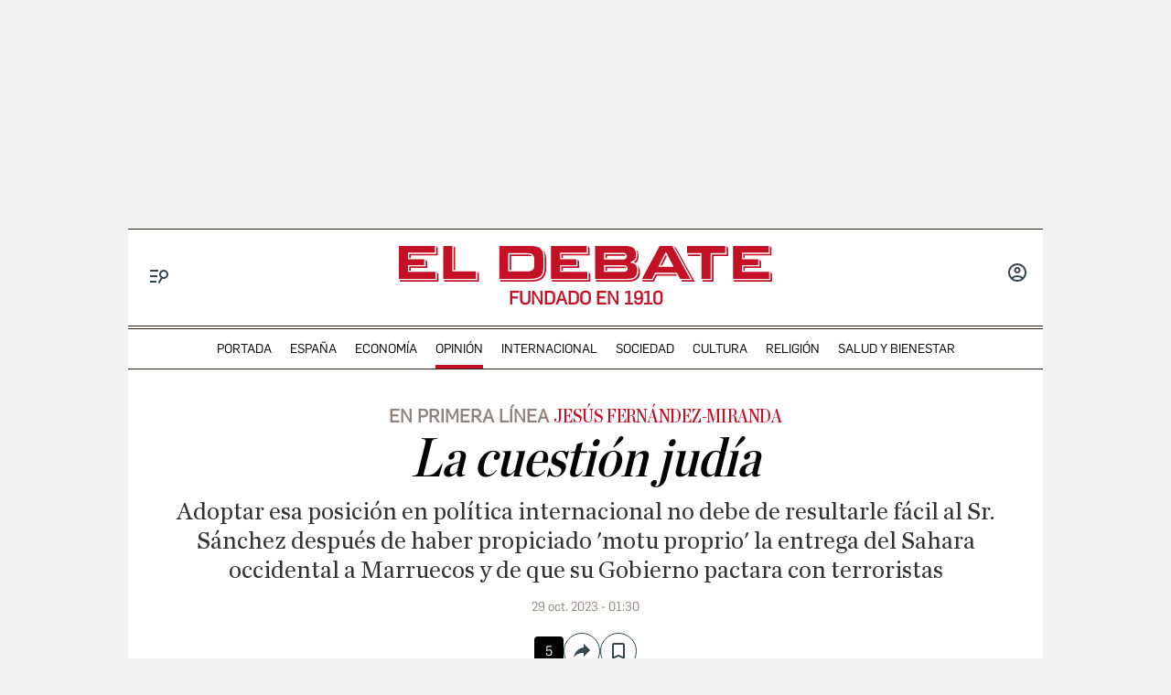

--- FILE ---
content_type: text/html; charset=UTF-8
request_url: https://www.eldebate.com/opinion/en-primera-linea/20231029/cuestion-judia_149517.html
body_size: 46598
content:
<!DOCTYPE html>
<html lang="es">
    <head>
        <meta http-equiv="Content-Type" content="text/html; charset=utf-8" />
                    <meta name="viewport" content="width=device-width,user-scalable=yes" />
                            

                
        <title>Jesús Fernández-Miranda | La cuestión judía</title>
<meta name="title" content="Jesús Fernández-Miranda | La cuestión judía" />
<meta name="description" content="Adoptar esa posición en política internacional no debe de resultarle fácil al Sr. Sánchez después de haber propiciado 'motu proprio' la entrega del..." />
<meta name="Keywords" content="cuestión, judía" />
<meta name="news_keywords" content="cuestión, judía" />
<link rel="canonical" href="https://www.eldebate.com/opinion/en-primera-linea/20231029/cuestion-judia_149517.html" />
<link rel="amphtml" href="https://www.eldebate.com/opinion/en-primera-linea/20231029/cuestion-judia_149517_amp.html">
<meta name="robots" content="index, follow, max-image-preview:large" />
<meta name="date" content = "2023-10-28T23:30:00Z"/>
<meta property="article:section" content="En Primera Línea"/>
<meta name="author" content="Jesús Fernández-Miranda" />
<meta property="article:modified_time" content="2023-10-28T23:30:00Z" />
<meta property="article:published_time" content="2023-10-28T23:30:00Z" />
<meta property="article:location" content="region:ES"/>
<meta property="article:publisher" content="https://www.facebook.com/eldebatecom" />
<meta name="organization" content="El Debate" />
<meta name="article:tag" content="" />
<meta name="DC.date.issued" content = "2023-10-28T23:30:00Z"/>
<meta property="og:type" content="article" data-page-subject="true" />
<meta property="og:site_name" content="El Debate"/>
<meta property="og:title" content="La cuestión judía" data-page-subject="true" />
<meta property="og:description" content="Adoptar esa posición en política internacional no debe de resultarle fácil al Sr. Sánchez después de haber propiciado 'motu proprio' la entrega del..." data-page-subject="true" />
<meta property="og:article:author" content="Jesús Fernández-Miranda"/>
<meta property="og:image" content="https://www.eldebate.com/files/article_social/uploads/2023/08/07/64d0e19b53e00.png" data-page-subject="true" />
<meta property="og:image:width" content="1200" />
<meta property="og:image:height" content="630" />
<meta property="og:image:type" content="image/jpeg"/>
<meta property="og:article:published_time" content="2023-10-28T23:30:00Z" />
<meta property="og:url" content="https://www.eldebate.com/opinion/en-primera-linea/20231029/cuestion-judia_149517.html" data-page-subject="true" />
<meta property="fb:pages" content="800569293969574" />
<meta property="og:locale" content="es_ES" />
<meta name="twitter:card" content = "summary_large_image">
<meta name="twitter:site" content = "@eldebate_com"/>
<meta name="twitter:creator" content="@eldebate_com"/>
<meta name="twitter:title" content="La cuestión judía" />
<meta name="twitter:description" content="Adoptar esa posición en política internacional no debe de resultarle fácil al Sr. Sánchez después de haber propiciado 'motu proprio' la entrega del..." />
<meta name="twitter:url" content="https://www.eldebate.com/opinion/en-primera-linea/20231029/cuestion-judia_149517.html"/>
<meta name="twitter:image" content="https://www.eldebate.com/files/article_social/uploads/2023/08/07/64d0e19b53e00.png" />
<meta name="twitter:image:width" content="1600"/>
<meta name="twitter:image:height" content="900"/>
<meta name="twitter:widgets:csp" content="on">
<meta name="theme-color" content="#FFFFFF">
<meta name="apple-mobile-web-app-capable" content="yes">
<link rel="apple-touch-icon" href="https://www.eldebate.com/favicon.ico">
<meta name="apple-mobile-web-app-status-bar-style" content="black-translucent">
<link rel="apple-touch-icon" sizes="32x32" href="https://www.eldebate.com/favicon-32x32.png">
<link rel="apple-touch-icon" sizes="60x60" href="https://www.eldebate.com/favicon-128x128.png">
<link rel="apple-touch-icon" sizes="72x72" href="https://www.eldebate.com/favicon-192x192.png">
<link rel="apple-touch-icon" sizes="76x76" href="https://www.eldebate.com/favicon-256x256.png">
<link rel="apple-touch-icon" sizes="114x114" href="https://www.eldebate.com/favicon-512x512.png">
<link rel="apple-touch-startup-image" href="https://www.eldebate.com/images/el-debate.jpg">
<link rel="alternate" type="application/rss+xml" href="https://www.eldebate.com/rss/home.xml" />
<link rel="alternate" type="application/rss+xml" href="https://www.eldebate.com/rss/opinion/en-primera-linea.xml" />


<link rel="preload" href="https://imagenes.eldebate.com/files/new_main_image/uploads/2023/10/27/653bf4169da69.jpeg.webp" as="image">

<style>
    .c-detail-chronicle .c-detail__epigraph {
        margin-right: 6px;
    }
    body #startContent div#SunMediaIntext {
        width: 100%;
        height: initial;
        aspect-ratio: 1/1;
    }
    .c-detail__gallery__item__author-container:last-of-type .c-detail__gallery__item__author {
        margin-top: 16px;
        font-size: 12px;
        font-weight: bold;
    }
</style>


            
                    <link media="screen" rel="stylesheet" href="/css/screen.css?1765372008" />
<link media="print" rel="stylesheet" href="/css/screen-print.css?1765372008" />

                <script type="text/javascript" src="https://www.eldebate.com/assets/global.bundle.js?1765365503" defer></script>



            <script src="https://www.google.com/recaptcha/api.js?render=6LfzSggqAAAAAAHWmI5mZIIr4euiOkGr1OxYwdDi"></script>

<script>
    // Initialize Firebase
    window.fbConfig = {
apiKey: "AIzaSyCSEbIa9ZWDiVEI4nGqQrz-SCklilSRAkM",
authDomain: "el-debate-c2852.firebaseapp.com",
projectId: "el-debate-c2852",
storageBucket: "el-debate-c2852.appspot.com",
messagingSenderId: "1055652110544",
appId: "1:1055652110544:web:dd5a39e18b86a1854ebed5",
measurementId: "G-PLRXZ9PQF5"
};

    window.firebaseConfig = window.firebaseConfig || {};
    window.firebaseConfig.messagingSenderId = window.fbConfig.messagingSenderId;
    window.firebaseConfig.measurementId = window.fbConfig.measurementId;
    window.firebaseConfig.messagingTopic = "Firebase Messaging Topic Setting";
    window.enableBrowserCache = "true";
            window.googleRecaptchaV3PublicKey = "6LfzSggqAAAAAAHWmI5mZIIr4euiOkGr1OxYwdDi";
    </script>

    <script type="text/javascript" src="https://www.eldebate.com/assets/header_avatar.bundle.js?1765365503" async></script>

            
    <script type="text/javascript" src="https://www.eldebate.com/assets/firebase_user_checker.bundle.js?1765365503" defer></script>




                        <meta name="google-site-verification" content="nDsTSQ__tL3g6476_3Sll1lLyHvggtRS3Etvc4PLCp0" />
<script type="application/javascript" src="https://ced.sascdn.com/tag/4172/smart.js" async></script>
<script type="application/javascript" src="https://tagmanager.smartadserver.com/4172/463765/smart.prebid.js" async></script>
<script type="application/javascript">
    var sas = sas || {};
    sas.cmd = sas.cmd || [];
    sas.cmd.push(function() {
        sas.setup({
            networkid: 4172,
            domain: "https://adapi.smartadserver.com",
            async: true,
            renderMode: 2
        });
    });
    var adx = [];
    var formatId = {
        "banner" : {
            "1" : "105646",
            "2" : "105647",
            "3" : "105648",
            "4" : "105649",
            "5" : "105650",
            "6" : "105651",
            "7" : "105652",
            "8" : "105653",
            "9" : "105654",
            "10" : "105655",
        },
        "boton" : {
            "1" : "105669",
            "2" : "105670",
            "3" : "105671",
        },
        "cinta" : {
            "1" : "105668"
        },
        "lateralder" : {
            "1" : "105667"
        },
        "lateralizq" : {
            "1" : "105666"
        },
        "roba" : {
            "1" : "105656",
            "2" : "105657",
            "3" : "105658",
            "4" : "105659",
            "5" : "105660",
            "6" : "105661",
            "7" : "105662",
            "8" : "105663",
            "9" : "105664",
            "10" : "105665"
        },
        "sticky" : {
            "1" : "105672"
        }
    };

    var pageIdB = {
    "espana/madrid" : { "content": "1468456", "home" :"1477234"},
    "espana/cataluna" : { "content": "1468457", "home" :"1477236"},
    "espana/comunidad-valenciana/alicante" : { "content": "1903848", "home" :"1903847"},
    "espana/comunidad-valenciana/valencia" : { "content": "1903856", "home" :"1903855"},
    "espana/comunidad-valenciana/castellon" : { "content": "1903851", "home" :"1903850"},
    "espana/comunidad-valenciana" : { "content": "1468458", "home" :"1477237"},
    "espana/pais-vasco" : { "content": "1471770", "home" :"1477238"},
    "espana/andalucia" : { "content": "1468459", "home" :"1477240"},
    "espana/casa-real" : { "content": "1538682", "home" :"1538685"},
    "espana/defensa/armada" : { "content": "1833979", "home" :"1833978"},
    "espana/defensa/ejercito-del-aire" : { "content": "1833982", "home" :"1833981"},
    "espana/defensa/ejercito-de-tierra" : { "content": "1833985", "home" :"1833984"},
    "espana/defensa/industria" : { "content": "1833988", "home" :"1833987"},
    "espana/defensa/historia" : { "content": "1833992", "home" :"1833991"},
    "espana/defensa/internacional" : { "content": "1833995", "home" :"1833994"},
    "espana/defensa" : { "content": "1607519", "home" :"1607518"},
    "espana/la-voz-de-cordoba/actualidad" : { "content": "1653031", "home" :"1653030"}, 
    "espana/la-voz-de-cordoba/provincia" : { "content": "1702888", "home" :"1702887"}, 
    "espana/la-voz-de-cordoba/economia" : { "content": "1702870", "home" :"1702869"}, 
    "espana/la-voz-de-cordoba/cultura" : { "content": "1653033", "home" :"1653032"},
    "espana/la-voz-de-cordoba/religion-y-cofradias" : { "content": "1653039", "home" :"1653038"}, 
    "espana/la-voz-de-cordoba/sociedad" : { "content": "1653041", "home" :"1653040"}, 
    "espana/la-voz-de-cordoba/deportes" : { "content": "1653035", "home" :"1653034"}, 
    "espana/la-voz-de-cordoba/opinion" : { "content": "1653037", "home" :"1653036"},
    "espana/la-voz-de-cordoba" : { "content": "1653023", "home" :"1653022"},
    "espana/galicia/lugo" : { "content": "1920241", "home" :"1920240"},
    "espana/galicia/la-coruna" : { "content": "1920244", "home" :"1920243"},
    "espana/galicia/orense" : { "content": "1920247", "home" :"1920246"},
    "espana/galicia/pontevedra" : { "content": "1920251", "home" :"1920249"},
    "espana/galicia" : { "content": "1920238", "home" :"1920237"},
    "espana/andalucia/cadiz" : { "content": "1951931", "home" :"1951930"},
    "espana/andalucia/malaga" : { "content": "1951928", "home" :"1951927"},
    "espana/andalucia/sevilla" : { "content": "1951925", "home" :"1951924"},
    "espana/andalucia" : { "content": "1468459", "home" :"1477240"},
    "espana/castilla-y-leon/zamora" : { "content": "2069841", "home" :"2069842"},
    "espana/castilla-y-leon/valladolid" : { "content": "2069839", "home" :"2069840"},
    "espana/castilla-y-leon/soria" : { "content": "2069837", "home" :"2069836"},
    "espana/castilla-y-leon/segovia" : { "content": "2069833", "home" :"2069834"},
    "espana/castilla-y-leon/salamanca" : { "content": "2069831", "home" :"2069832"},
    "espana/castilla-y-leon/palencia" : { "content": "2069829", "home" :"2069830"},
    "espana/castilla-y-leon/leon" : { "content": "2069827", "home" :"2069828"},
    "espana/castilla-y-leon/burgos" : { "content": "2069825", "home" :"2069826"},
    "espana/castilla-y-leon/avila" : { "content": "2069822", "home" :"2069823"},
    "espana/castilla-y-leon" : { "content": "2069809", "home" :"2069810"},
    "espana/castilla-la-mancha/albacete" : { "content": "2054447", "home" :"2054446"},
    "espana/castilla-la-mancha/ciudad-real" : { "content": "2054449", "home" :"2054448"},
    "espana/castilla-la-mancha/cuenca" : { "content": "2054451", "home" :"2054450"},
    "espana/castilla-la-mancha/guadalajara" : { "content": "2054457", "home" :"2054456"},
    "espana/castilla-la-mancha/toledo" : { "content": "2054459", "home" :"2054458"},
    "espana/castilla-la-mancha" : { "content": "2053279", "home" :"2053278"},
    "espana/baleares/ocio" : { "content": "2133421", "home" :"2133420"},
    "espana/baleares/menorca" : { "content": "2133419", "home" :"2133418"},
    "espana/baleares/mallorca" : { "content": "2133417", "home" :"2133416"},
    "espana/baleares/ibiza" : { "content": "2133415", "home" :"2133414"},
    "espana/baleares/formentera" : { "content": "2133413", "home" :"2133412"},
    "espana/baleares" : { "content": "2133406", "home" :"2133405"},
    "espana" : { "content": "1468433", "home" :"1477233"}, 
    "opinion/editoriales" : { "content": "1471771", "home" :"1477242"},
    "opinion/en-primera-linea" : { "content": "1534808", "home" :"1534809"},
    "opinion/tribuna" : { "content": "1534806", "home" :"1534807"},
    "opinion/las-caras-de-la-noticia" : { "content": "1534825", "home" :"1534826"},
    "opinion/cartas-director" : { "content": "1653055", "home" :"1653054"},
    "opinion" : { "content": "1468437", "home" :"1477241"},
    "internacional/latinoamerica" : { "content": "1653060", "home" :"1653058"},
    "internacional" : { "content": "1471789", "home" :"1477243"},
    "sociedad/sociedad-medio-ambiente" : { "content": "1468455", "home" :"1477207"},
    "sociedad" : { "content": "1471790", "home" :"1477206"},
    "cultura/libros" : { "content": "1468446", "home" :"1477219"},
    "cultura/musica" : { "content": "1471793", "home" :"1477223"},
    "cultura/teatro-y-artes-escenicas" : { "content": "1471794", "home" :"1477226"},
    "cultura/arte" : { "content": "1471795", "home" :"1477218"},
    "cultura" : { "content": "1471792", "home" :"1477215"},
    "economia/bolsa" : { "content": "1471782", "home" :"1477248"},
    "economia/vivienda" : { "content": "1471783", "home" :"1477249"},
    "economia/empresas" : { "content": "1471784", "home" :"1477250"},
    "economia/consumo" : { "content": "1471785", "home" :"1477251"},
    "economia/empleo" : { "content": "1471787", "home" :"1477252"},
    "economia" : { "content": "1468438", "home" :"1477247"},
    "religion/vaticano" : { "content": "1471797", "home" :"1477254"},
    "religion/iglesia" : { "content": "1471798", "home" :"1477255"},
    "religion/catolicos" : { "content": "1471799", "home" :"1477256"},
    "religion/santoral" : { "content": "1538687", "home" :"1538688"},
    "religion" : { "content": "1471796", "home" :"1477253"},
    "deportes/mundial-futbol-qatar-2022" : { "content": "1703070", "home" :"1703072"},
    "deportes/mundial-futbol-qatar-2022/calendario-partidos" : { "content": "1703070", "home" :"1703079"},
    "deportes/mundial-futbol-qatar-2022/fase-grupos" : { "content": "1703070", "home" :"1703082"},
    "deportes/mundial-futbol-qatar-2022/eliminatorias" : { "content": "1703070", "home" :"1703085"},
    "deportes/mundial-futbol-qatar-2022/espana-seleccion" : { "content": "1703070", "home" :"1703088"},
    "deportes/futbol/la-liga" : { "content": "1471801", "home" :"1477259"},
    "deportes/futbol/champions-league" : { "content": "1471802", "home" :"1477260"},
    "deportes/futbol" : { "content": "1471800", "home" :"1477258"},
    "deportes/baloncesto" : { "content": "1471805", "home" :"1477262"},
    "deportes/tenis" : { "content": "1471806", "home" :"1477263"},
    "deportes/formula-1" : { "content": "1471807", "home" :"1477264"},
    "deportes/motociclismo" : { "content": "1471808", "home" :"1477265"},
    "deportes" : { "content": "1468444", "home" :"1477257"},
    "historia" : { "content": "1468440", "home" :"1477266"},
    "debatetv" : { "content": "1468439", "home" :"1477232"},
    "podcast" : { "content": "1468445", "home" :"1477267"},
    "familia" : { "content": "1468442", "home" :"1477268"},
    "gente" : { "content": "1468447", "home" :"1477269"},
    "estilo-vida/moda" : { "content": "1471812", "home" :"1477276"},
    "estilo-vida/recetas" : { "content": "1471813", "home" :"1477277"},
    "estilo-vida/viajar" : { "content": "1471814", "home" :"1477278"},
    "estilo-vida/restaurantes" : { "content": "1471815", "home" :"1477279"},
    "estilo-vida/belleza" : { "content": "1471816", "home" :"1477280"},
    "estilo-vida/vida-sana" : { "content": "1471817", "home" :"1477281"},
    "estilo-vida/decoracion" : { "content": "1471818", "home" :"1477282"},
    "estilo-vida" : { "content": "1471811", "home" :"1477271"},
    "cine-tv-series" : { "content": "1468448", "home" :"1477213"},
    "debate-hoy" : { "content": "1471809", "home" :"1477283"},
    "galerias" : { "content": "1468449", "home" :"1477284"},
    "educacion" : { "content": "1468450", "home" :"1477285"},
    "motor/pruebas" : { "content": "1736357", "home" :"1736356"},
    "motor/industria" : { "content": "1736360", "home" :"1736359"},
    "motor" : { "content": "1468451", "home" :"1477286"},
    "salud-y-bienestar/bienestar/psicologia" : { "content": "1629255", "home" :"1629254"},
    "salud-y-bienestar/bienestar/deporte" : { "content": "1629258", "home" :"1629257"},
    "salud-y-bienestar/bienestar/alimentacion" : { "content": "1629261", "home" :"1629260"},
    "salud-y-bienestar/bienestar" : { "content": "1629249", "home" :"1629250"},
    "salud-y-bienestar/salud" : { "content": "1629264", "home" :"1629263"},
    "salud-y-bienestar/expertos" : { "content": "1629267", "home" :"1629266"},
    "salud-y-bienestar" : { "content": "1468452", "home" :"1477209"},   
    "ciencia" : { "content": "1468453", "home" :"1477210"},
    "tecnologia" : { "content": "1468454", "home" :"1477205"},
    "elecciones/castilla-y-leon" : { "content": "1538691", "home" :"1538692"},
    "elecciones/andalucia" : { "content": "1607513", "home" :"1607512"},
    "elecciones" : { "content": "1538680", "home" :"1538681"},
    "obituarios" : { "content": "1621369", "home" :"1621368"},
    "la-pizarra/actualidad" : { "content": "1681063", "home" :"1681035"},
    "la-pizarra/eventos-para-jovenes" : { "content": "1681041", "home" :"1681040"},
    "la-pizarra/musica-y-podcasts" : { "content": "1681044", "home" :"1681043"},
    "la-pizarra/redes-sociales" : { "content": "1681047", "home" :"1681046"},
    "la-pizarra/videojuegos-esports" : { "content": "1681051", "home" :"1681050"},
    "la-pizarra/deportes-minoritarios" : { "content": "1681055", "home" :"1681053"},
    "la-pizarra" : { "content": "1681037", "home" :"1681036"},
    "loteria-de-navidad" : { "content": "1920945", "home" :"1920944"},
    "campo-y-caza" : { "content": "2050852", "home" :"2050841"},
    "viajar/rutas" : { "content": "2078789", "home" :"2078788"},
    "viajar/hoteles" : { "content": "2078787", "home" :"2078786"},
    "viajar/destinos" : { "content": "2078785", "home" :"2078784"},
    "viajar/actualidad" : { "content": "2078791", "home" :"2078790"},
    "viajar" : { "content": "2078655", "home" :"2078650"},
    "portada" : { "content": "1468432", "home" :"1468432"},
};
</script>
<script async src="https://pagead2.googlesyndication.com/pagead/js/adsbygoogle.js?client=ca-pub-1196796924917488" crossorigin="anonymous"></script>
<style>
.c-article__thumb a.zoom-in::before, .c-article__thumb a.zoom-out::before {content: initial !important;}
.c-article-wink .c-article__wink img {max-height: initial;max-width: 100%;}
.u-bg-salud .c-article__comment {color: var(--color-naranja);}
@media (min-width: 992px){.c-header__wrapper {display: block;}}
@font-face {font-family: ChronicleDispCondSemibold; src: url('https://www.eldebate.com/css/fonts/ChronicleDispCondSemibold.woff2') format("woff2"), url('https://www.eldebate.com/css/fonts/ChronicleDispCondSemibold.woff') format("woff"); font-display: swap; font-weight: 600; font-style: normal; font-stretch: normal}
@font-face {font-family: ChronicleTextG1-Roman; src:url('https://www.eldebate.com/css/fonts/ChronicleTextG1Roman.woff2') format("woff2"), url('https://www.eldebate.com/css/fonts/ChronicleTextG1Roman.woff') format("woff"); font-display: swap; font-weight: normal; font-style: normal; font-stretch: normal}
@font-face {font-family: 'Flama'; src: url('https://www.eldebate.com/css/fonts/FlamaRegular.woff') format('woff'); font-display: swap; font-style: normal; font-weight: normal}
.c-detail-branded .c-detail__body .paragraph:first-child:first-letter {color: inherit;}
.c-detail-branded .article-info {display:none}
.c-detail-branded .article-branded {margin-bottom:0}
//.section-opinion .c-title-menu {display: none;}
.c-detail-chronicle .c-detail__author__name a {display:inline}
.section-debatetv .o-section-head .c-nav__group {background-color:white}
.section-debatetv .o-section-head .c-nav__links__item {color:black}
.article-video-page .c-nav__group__link[data-type="menu"] {color:#fff}
.c-article-wink .c-article__wink a img {
    max-height: 40px;
}
.u-grid-columns-2 .u-col-2.c-article-wink .c-article__wink img {
    max-height: 24px;
}
@media (min-width: 992px) {
    .article-video-page .o-section-head > .o-container .c-nav__group.c-nav__group__horizontal {
        background: #fff;
    }
    .c-detail__review {
        height: auto;
    }
}
body.article-video-page .o-section-head > .o-container .c-nav__group.c-nav__group__horizontal .c-nav__links__item {
    color: #313131;
}
/* Estilos para los iconos sobre imagen */
.u-grid-columns-2 .u-col-2 .c-article__icon {
    padding: 6px;
}
.u-grid-columns-2 .u-col-2 .c-article__icon span,
.c-article__icon span.icon_time {
    display: none;
}
/* Estilos para arreglar el problema de que se baje el número de comentarios en móvil */
.c-article-lateral-md .c-article__txt .c-article__signature-content {
	word-break: initial;
}
/* Estilos para arreglar las firmas en opinión */
.c-detail-opinion .c-detail__info {
    width: 100%;
}
/* Estilos para que quepan todos los elementos del pie */
.c-footer__nav__menu li:not(:last-child) {
    margin-right: 8px;
}
/* Estilos para quitar la capitular del primer párrafo de los despieces */
.c-detail .c-detail__despiece .paragraph:first-child:first-letter {
  color: var(--texto);
  font-size: 1em;
  line-height: 1.17;
  letter-spacing: 0.54px;
  float: inherit;
  margin-top: 0;
  margin-bottom: 0;
  margin-right: 0;
}
@media (min-width: 992px) {
    .c-footer__nav__menu a {
        padding: 0;
    }
}
/* Estilos para fijar el alto del billboard en desktop y evitar el CLS */
@media (min-width: 768px) {
	/* body:not(.raiSkinDesktop, .raiSmoothLoad) .c-add-wall-top { */
    .c-add-wall-top {
		position: relative;
		display: flex;
		justify-content: center;
		align-items: center;
		min-height: 250px;
		&:after {
			position: absolute;
			top: 50%;
			left: 50%;
			z-index: -1;
			transform: translate(-50%, -50%);
			padding: 4px 6px 3px;
			font-size: 10px;
			text-transform: uppercase;
			color: #666;
			border: 1px solid #666;
			border-radius: 2px;
			content: 'Publicidad';
		}
	}
}
/* Estilos para fijar el alto del billboard en móvil y evitar el cls */
@media (max-width: 767px) {
    body[class*="section-"] .top-ads:not(.lib_dx), body[class*="article-page"]:not(:has(.c-detail-opinion) ) .top-ads:not(.lib_dx) {
        position: relative;
		min-height: 105px;
        background-color: #fafafa;
        border-bottom: 1px solid #ddd;
    }
    body[class*="section-"] .top-ads:not(.lib_dx):before, body[class*="article-page"]:not(:has(.c-detail-opinion) ) .top-ads:not(.lib_dx):before {
        position: absolute;
        top: 50%;
        left: 50%;
        z-index: 0;
        transform: translate(-50%, -50%);
        padding: 4px 6px 3px;
        font-size: 10px;
        text-transform: uppercase;
        color: #666;
        border: 1px solid #666;
        border-radius: 2px;
        content: 'Publicidad';
    }
    body[class*="section-"] .top-ads .o-section, body[class*="article-page"]:not(:has(.c-detail-opinion)) .top-ads .o-section {
		position: relative;
        display: flex;
		justify-content: center;
		align-items: center;
    }
}
/* Estilos para que no se oculte el numero de comentarios en las noticias */
.c-detail__comment {
	height: 32px;
	padding: 0 8px 0;
	font-size: 15px;
}
/* Arreglo temporal para la caja de las relacionadas dentro de las noticias */
.c-detail__box .c-article {
    margin-left: initial;
}
.c-detail__box.c-detail__box--related .c-article {
    margin-left: -28px;
}
/* Estilo para aumentar el tamaño de la tipografía del cuerpo de texto en móvil */
:root {
    --c-detail-body-text-font-size: 22px;
    --c-detail-subtitle-font-size: 24px;
}
/* Estilo para eliminar mensaje Otra cantidad
.c-form-donation_col-title {
    display: none !important;
}*/
</style>
<script>
    window.didomiConfig = {
            notice: {
                enable: false
            }
        };
</script>
                <script type="text/javascript">window.gdprAppliesGlobally=true;(function(){function a(e){if(!window.frames[e]){if(document.body&&document.body.firstChild){var t=document.body;var n=document.createElement("iframe");n.style.display="none";n.name=e;n.title=e;t.insertBefore(n,t.firstChild)}
        else{setTimeout(function(){a(e)},5)}}}function e(n,r,o,c,s){function e(e,t,n,a){if(typeof n!=="function"){return}if(!window[r]){window[r]=[]}var i=false;if(s){i=s(e,t,n)}if(!i){window[r].push({command:e,parameter:t,callback:n,version:a})}}e.stub=true;function t(a){if(!window[n]||window[n].stub!==true){return}if(!a.data){return}
            var i=typeof a.data==="string";var e;try{e=i?JSON.parse(a.data):a.data}catch(t){return}if(e[o]){var r=e[o];window[n](r.command,r.parameter,function(e,t){var n={};n[c]={returnValue:e,success:t,callId:r.callId};a.source.postMessage(i?JSON.stringify(n):n,"*")},r.version)}}
            if(typeof window[n]!=="function"){window[n]=e;if(window.addEventListener){window.addEventListener("message",t,false)}else{window.attachEvent("onmessage",t)}}}e("__tcfapi","__tcfapiBuffer","__tcfapiCall","__tcfapiReturn");a("__tcfapiLocator");(function(e){
            var t=document.createElement("script");t.id="spcloader";t.type="text/javascript";t.async=true;t.src="https://sdk.privacy-center.org/"+e+"/loader.js?target="+document.location.hostname;t.charset="utf-8";var n=document.getElementsByTagName("script")[0];n.parentNode.insertBefore(t,n)})("cd30451b-643c-4afe-846a-3329db73bd7f")})();</script>
            <script type="application/ld+json">
        {"@type":"NewsArticle","@context":"https://schema.org","articleSection":"En Primera Línea","headline":"La cuestión judía","alternativeHeadline":"Adoptar esa posición en política internacional no debe de resultarle fácil al Sr. Sánchez después de haber propiciado 'motu proprio' la entrega del...","keywords":"cuestión, judía","datePublished":"2023-10-29T01:30:00+02:00","dateModified":"2023-10-29T01:30:00+02:00","description":"Adoptar esa posición en política internacional no debe de resultarle fácil al Sr. Sánchez después de haber propiciado 'motu proprio' la entrega del...","articleBody":"Según la tradición judeocristiana, los hebreos eran un pueblo mesopotámico descendientes de Abraham a través de su hijo Isaac, y de su nieto-hijo Jacob, cuyos 12 hijos dieron lugar a las 12 tribus de Israel. En su origen eran caldeos, que se trasladaron hasta Hebrón (Canaán –actual Israel y franja sirio-palestina–) con sus esposas e hijos, cumpliendo el pacto religioso hecho por Abraham con Dios, que le prometió que fundaría un nuevo pueblo que heredaría este pacto religioso, siendo el pueblo «elegido por Dios». Eran pastores nómadas que llegaron a Egipto, donde fueron esclavizados y como provenían de Canaán, esa tierra sería conocida como «la tierra prometida» en tiempos de Moisés. Históricamente fueron dominados posteriormente por los babilonios, y tras su vuelta a Israel lo fueron por los romanos, época en la que se produjo la «diáspora» o dispersión territorial. Finalmente, tras la persecución nazi, volvieron nuevamente a Israel. Son casi 5.000 años de establecimiento, expulsión y regreso continuados del que se considera «el pueblo elegido por Dios» a la tierra que según su tradición le fue por Él entregada. Hoy en día los palestinos están desplazados de sus territorios como consecuencia de la creación del Estado de Israel, generando una evidente y reiterada miopía ulterior, que se ha traducido en un odio visceral en los países islámicos hacia lo occidental por culpa de no haber sabido establecerse en un equilibrio adecuado entre el nuevo Estado –creado de la nada por presión de los lobbies judíos americano e inglés– y las poblaciones árabes que sufrieron el expolio de sus territorios en aquel proceso de creación del nuevo Estado de Israel, hoy sumidas en la absoluta miseria. Tampoco puede olvidarse el origen violento del Estado de Israel. La violencia terrorista ejercida por los activistas sionistas contra las autoridades coloniales británicas, como técnica de presión para la obtención de los territorios del nuevo Estado, y contra los dirigentes palestinos como forma de presión sobre la población cuyos territorios se debían ocupar por los judíos, fue amplia e indiscriminada, lo que en gran medida deslegitima moralmente –aunque no en la práctica política– al propio Estado de Israel cuando critica la violencia terrorista de Hamás o Hizbolá –quien a hierro mata a hierro muere anticipa la cita bíblica–. No obstante, y pese a todos los errores cometidos en el pasado, y los que continúan cometiéndose en el presente, no cabe duda de que, hoy en día, Israel es la avanzadilla de occidente en un Oriente Medio dominado por los movimientos integristas sirios e iraníes. En esa tan compleja situación geopolítica, nuestros dirigentes socialcomunistas se han embarcado en una «cruzada» antijudía, acusando a Israel de ser un régimen de apartheid, racista y asesino, estrategia que no es nueva, pero es muy grave. Ione Belarra –la dirigente comunista de Podemos integrada en Sumar–desde posiciones ultraizquierdistas vomitivas, ha acusado públicamente de «genocidio» al Estado de Israel. Por otra parte es nauseabunda la tendencia de los medios de comunicación, dominados por esa izquierda montaraz, de presentarnos el conflicto palestino-israelí, tan solo desde la perspectiva de los habitantes de la Franja de Gaza, olvidando que la fuerza más votada por esos habitantes en la últimas elecciones celebradas fue precisamente Hamás. No deberían olvidar nuestros políticos que para analizar con seriedad el conflicto de Oriente Medio deberían comenzar por entender algo esencial: todos los movimientos estratégicos, tanto políticos como militares, emprendidos por cualquiera de los gobiernos israelíes tienen como objetivo esencial la «supervivencia» de Israel –único Estado democrático en su entorno geopolítico–, permanentemente amenazada desde los diferentes movimientos integristas islámicos como Hizbolá o Hamás, ejercicio que debería venir acompañado de un intento de desentrañar las relaciones existentes entre esos mismos movimientos terroristas islámicos e Irán y Siria. Es muy fácil, muy demagógico y muy clientelista mantener la actitud de parte de nuestro Gobierno sanchista de criminalizar cualquier acción militar judío-americana, aunque su objetivo sea desarticular las cabezas de puente, las bases de ataque, situadas en el sur del Líbano y en Gaza, de aquellos integristas con sus misiles, financiados por Irán y Siria, contra el territorio de Israel y sus principales ciudades. Lo correcto sería precisamente lo contrario, posicionarse frente a esos movimientos terroristas islámicos, que no solamente tienen en su punto de mira a Israel, sino a todo el Occidente democrático. No obstante hemos de reconocer que adoptar esa posición en política internacional no debe de resultarle fácil al Sr. Sánchez después de haber propiciado motu proprio la entrega del Sahara occidental a Marruecos y de que su Gobierno pasara por pactos con los terroristas de EHBildu. Lo verdaderamente difícil, en el contexto de la compleja partida geopolítica que se está jugando en Oriente Medio, sería conseguir que los países árabes partidarios de la paz, como Jordania o Egipto, encontrasen el apoyo de Occidente y de la Liga Árabe, para verse apoyados en una política constructiva de desarrollo de Palestina y el Líbano, con implicación de Israel. Desgraciadamente esa política no será posible mientras otros países como Irán o Siria sigan jugando su partido de influencia en la región, mediante la confrontación con Occidente y sobre la base de la financiación y el uso de los movimientos terroristas islámicos. Claro que, si la estrategia del social-comunista  Sánchez para mantenerse en el poder no ha sido la de acabar con el terrorismo, con ETA y sus herederos de EHBildu –es el entreguismo y la felonía de la negociación– tampoco ha de extrañarnos que en materia de terrorismo internacional, concretamente en la lucha contra Al Qaeda, Hamás o Hizbulá, nuestros gobernantes estén instalados en el entreguismo, la demagogia y la debilidad. Y ello pese a haber sido brutalmente atacados por ese terrorismo integrista e internacional el 11-M. Aunque esa es otra historia en la que, además, me gustaría hacerle unas cuantas preguntas, no ya al PSOE, sino a los servicios secretos francés y marroquí, pues estoy seguro de que los tres podrían contarnos muchas cosas, aún desconocidas, en relación con aquellos atentados. Pero qué le vamos a hacer. Aquí, donde no gobiernan ladrones corruptos de izquierdas, gobiernan payasos ninis pijoprogres o perroflautas con sus cabezas woke al servicio de la payasada, la majadería o la estupidez disfrazadas de «progresía». Jesús Fernández-Miranda es abogado","publisher":{"@type":"Organization","url":"https://www.eldebate.com/opinion/en-primera-linea/20231029/cuestion-judia_149517.html","name":"El Debate","logo":{"@type":"ImageObject","url":"https://www.eldebate.com/images/logo-el-debate-amp.png","height":60,"width":600}},"mainEntityOfPage":{"@type":"WebPage","@id":"https://www.eldebate.com/opinion/en-primera-linea/20231029/cuestion-judia_149517.html"},"image":{"@type":"ImageObject","url":"https://www.eldebate.com/files/article_social/uploads/2023/10/27/653bf4169da69.jpeg","height":"630","width":"1200","id":"#openingImage"},"author":{"@context":"https://schema.org","@type":"Person","name":"Jesús Fernández-Miranda","description":null,"url":"https://www.eldebate.com/autor/jesus-fernandez-miranda/"},"isAccessibleForFree":true}
    </script>

            <script type="text/javascript" src="https://www.eldebate.com/assets/article.bundle.js?1765365503" defer></script>



    <script>
    var width = screen.width;
    function isMobileDevice(){
        if(typeof window.ontouchstart !== 'undefined' && width <= 1024){
            return 'mobile';
        }else{
            return 'desktop';
        }
    }
    var platform = isMobileDevice();
    var cookies = document.cookie;
    var gid = cookies.split(';');
    for(i = 0; i < gid.length; i++){
        if(gid[i].includes('_ga=')){
            var array = gid[i].split('.');
            gid = array[array.length - 2] + '.' + array[array.length - 1];
            break;
        }
    }

    function defaultDate(){
        let data = {};
        
        data['metadata'] = {
            'createdAt': new Date().getTime(),
            'creationTime': "",
            'lastLoginAt': new Date().getTime(),
            'lastSignInTime': ""
        };
    
        return data;
    }

    // AU Datalayer
    let userRol = 'anonimo'
    let registerChannel = 'no-data'
    let zipCode = 'no-data'
    let registerDate = 'no-data'
    let registerDays = 'no-data'
    let identifier = 'no-data' || 'no-data';

    if(window.localStorage.getItem('dbtUid') !== 'undefined' && window.localStorage.getItem('dbtUid') !== null) {
        const user = JSON.parse(window.localStorage.getItem('users/' + window.localStorage.getItem('dbtUid')));
        const extraData = JSON.parse(window.localStorage.getItem('extraDataUser'));
        identifier = window.localStorage.getItem('dbtUid');

        if(user){
            if('socialMedia' in user && typeof user.socialMedia !== 'undefined') registerChannel = user.socialMedia;
            if('zipCode' in user && typeof user.zipCode !== 'undefined') zipCode = user.zipCode;

            let localCreatedAt = extraData?.metadata?.createdAt;
            if(localCreatedAt == undefined) localCreatedAt = defaultDate()

            const createdAt = new Date(parseInt(localCreatedAt));
            const currentDate = new Date();
            const diffTime = Math.abs(currentDate - createdAt);

            // Months in javascript start at 0 (January).
            const createdMonth = createdAt.getMonth() + 1;
            registerDate = (createdAt.getFullYear() +' '+ ("0"+createdMonth).slice(-2) +' '+ ("0"+createdAt.getDate()).slice(-2)).replace(/ /g,'');
            registerDays = Math.floor(diffTime / (1000 * 60 * 60 * 24));
        }
        userRol = 'registrado'
    }

    var dataLayer = dataLayer || [];
    var uri = (typeof 'https://www.eldebate.com/opinion/en-primera-linea/20231029/cuestion-judia_149517.html' !== "undefined") ? 'https://www.eldebate.com/opinion/en-primera-linea/20231029/cuestion-judia_149517.html'.split("?")[0] : '';
    dataLayer = [{
        'db_tit': 'La cuestión judía',
        'db_url': 'https://www.eldebate.com/opinion/en-primera-linea/20231029/cuestion-judia_149517.html',
        'db_can': uri,
        'db_nsw': 'https://www.eldebate.com',
        'db_sec': 'opinion',
        'db_su1': 'en-primera-linea',
        'db_su2': 'no-data',
        'db_idn': '149517',
        'db_fir': 'Jesús Fernández-Miranda',
        'db_fpu': '202310290130',
        'db_tag': 'no-data',
        'db_tpc': 'opinion',
        'db_pla': platform,
        'db_idg': gid,
        'db_idu': identifier,
        'db_acc': 'anonimo',
        'db_ant': 'no-data',
        'db_cre': 'Paula Andrade',

        'db_rcon': 'gratuito',
        'db_ppe': 'si',
        'db_rolus': userRol,
        'db_creg': registerChannel,
        'db_cpos': zipCode,
        'db_faltreg': registerDate,
        'db_fbajreg': 'no-data',
        'db_dreg': registerDays
    }];

        const opta = 'no'
    </script>


    <script type="application/javascript">
(function () {

  if (window.location.origin.indexOf('admin') === -1) {

    if (!('serviceWorker' in navigator)) {
      console.log('[SW cleanup] Este navegador no soporta Service Workers');
      return;
    }

    const swUrlToRemove = new URL('/sw.js', window.location.origin).href;


    function unregisterTargetServiceWorker() {

      if (navigator.serviceWorker.getRegistrations) {
        navigator.serviceWorker.getRegistrations()
          .then(function (registrations) {
            if (!registrations || registrations.length === 0) {
              console.log('[SW cleanup] No hay service workers registrados');
              return;
            }

            registrations.forEach(function (reg) {

              if (reg && reg.active && reg.active.scriptURL === swUrlToRemove) {
                reg.unregister().then(function (success) {
                  if (success) {
                    console.log('[SW cleanup] sw.js desregistrado correctamente', reg);
                  } else {
                    console.warn('[SW cleanup] No se pudo desregistrar sw.js', reg);
                  }
                }).catch(function (err) {
                  console.error('[SW cleanup] Error al desregistrar sw.js', err);
                });
              }
            });
          })
          .catch(function (err) {
            console.error('[SW cleanup] Error al obtener los service workers', err);
          });

      } else if (navigator.serviceWorker.getRegistration) {
        navigator.serviceWorker.getRegistration('/sw.js')
          .then(function (reg) {
            if (!reg) {
              console.log('[SW cleanup] No se encontró registro para /sw.js');
              return;
            }

            if (reg.active && reg.active.scriptURL === swUrlToRemove) {
              reg.unregister().then(function (success) {
                if (success) {
                  console.log('[SW cleanup] sw.js desregistrado correctamente (fallback)', reg);
                } else {
                  console.warn('[SW cleanup] No se pudo desregistrar sw.js (fallback)', reg);
                }
              }).catch(function (err) {
                console.error('[SW cleanup] Error al desregistrar sw.js (fallback)', err);
              });
            }
          })
          .catch(function (err) {
            console.error('[SW cleanup] Error al obtener el registro de /sw.js', err);
          });
      }
    }

    if (document.readyState === 'complete') {
        unregisterTargetServiceWorker();
    } else {
      window.addEventListener('load', unregisterTargetServiceWorker);
    }
  }
})();
</script>
 

<script type="application/ld+json">
{
    "@context":"http://schema.org",
    "@type":"NewsMediaOrganization",
    "url": "https://www.eldebate.com/",
    "name":"El Debate",
    "logo": "https://www.eldebate.com/favicon-256x256.png",
    "telephone": "911 860 990",
    "address": "Calle Magallanes Nº3, 28015. Madrid",
    "image":{
        "@type":"ImageObject",
        "url":"https://www.eldebate.com/images/logo-el-debate-amp.png",
        "height":600,
        "width":60
    }
}
</script>

    <!-- Google Tag Manager -->
<script>(function(w,d,s,l,i){w[l]=w[l]||[];w[l].push({'gtm.start':
new Date().getTime(),event:'gtm.js'});var f=d.getElementsByTagName(s)[0],
j=d.createElement(s),dl=l!='dataLayer'?'&l='+l:'';j.async=true;j.src=
'https://www.googletagmanager.com/gtm.js?id='+i+dl;f.parentNode.insertBefore(
j,f);
})(window,document,'script','dataLayer','GTM-TT4LJP8');</script>
<!-- End Google Tag Manager -->
    <script type="application/ld+json">
{
    "@context":"http://schema.org",
    "@type":"BreadcrumbList",
    "itemListElement": [
                    {
                "@type":"ListItem",
                "position":"1",
                "item":{
                    "@id": "https://www.eldebate.com/opinion",
                    "name":"Opinión"
                }
            },                    {
                "@type":"ListItem",
                "position":"2",
                "item":{
                    "@id": "https://www.eldebate.com/opinion/en-primera-linea",
                    "name":"En Primera Línea"
                }
            }            ]
}
</script>

                                    <link rel="shortcut icon" href="https://www.eldebate.com/favicon.ico?1765365503" />
                                                    
                                    
            
    <script>
    window.trinityPlayerId = "2900017986";
</script>

    </head>
    <body                 
    class="article-page"

    >
                    <!-- Google Tag Manager (noscript) -->
<noscript><iframe
src="https://www.googletagmanager.com/ns.html?id=GTM-TT4LJP8"
height="0" width="0"
style="display:none;visibility:hidden"></iframe></noscript>
<!-- End Google Tag Manager (noscript) -->
    
    
                        <div class="c-header__wrapper">
                <aside class="c-add-wall c-add-wall-top">
            <div id="m8491-8489-8492"><div class="module-free-html-ads " id="m8496-8495-8497">
    
<div><div attr_type="banner" class="top-ads lib_dx xl" id="banner_desktop_"></div> <script type="application/javascript"> adx.push({ siteId: 463765, tagId: "banner_desktop_" }); </script>
<style>
.wf-editor #sas-relDiv_11180456{display:none;}
</style></div></div></div>
        </aside>
            <header class="c-header c-header-section c-header-sticky c-header-vertical c-header-megamenu">
        <div class="o-container ">
            <!-- START: c-header__brand -->
            <div class="c-header__brand">
                <a href="https://www.eldebate.com/" title="El Debate">
                                            <svg xmlns="http://www.w3.org/2000/svg" id="logo-debate" width="208" height="20" viewBox="0 0 232 22.238">
    <g fill="currentColor">
        <path id="Trazado_1" d="M23.584 16.139l.983 1.293v4.8H.884l-.663-.968 23.363-.012zM0 20.441V0h22.388v4.122H5.618v4.216h10.219v3.592H5.618v4.216H22.77v4.295H0zM16.652 8.333l.983 1.293v4.1H7.416v1.612h-.983v-2.597h10.219V8.333zM23.2.008l.983 1.29v4.619H7.416v1.61h-.983V4.935H23.2V.008z" class="cls-1" transform="translate(0 .004)"></path>
        <path id="Trazado_2" d="M33.114 15.787l.986 1.293v5.154H12.885l-.665-.968 20.894-.012v-5.467zM12 20.441V0h5.618v15.794H32.3v4.647zM18.432.008l.983 1.29v13.683h-.983z" class="cls-1" transform="translate(15.618 .004)"></path>
        <path id="Trazado_3" d="M54.447 2.609l.591.873.071.107a8.229 8.229 0 0 1 1.158 4.793v5.9c0 4.494-2.237 7.957-9.248 7.957H28l-.658-.968 18.809-.012c6.633 0 9.147-2.27 9.147-7.8V6.994a9.614 9.614 0 0 0-.847-4.385zM27.12 20.441V0h19.027c6.306 0 8.339 2.015 8.339 6.991v6.459c0 4.976-2.032 6.991-8.339 6.991H27.12zm20.763-5.6c.725-.558 1.038-1.54 1.038-3.171V8.792a6.645 6.645 0 0 0-.228-1.927l-.074-.051c-.465-1.772-1.754-2.34-4.046-2.34H32.685v11.32h11.888a4.458 4.458 0 0 0 3.31-.954zm-.269-8.425a7.775 7.775 0 0 0-1.664-.148H34.467v8.715h-.976V5.287h11.082c1.618 0 2.562.252 3.04 1.128z" class="cls-1" transform="translate(35.299 .004)"></path>
        <path id="Trazado_4" d="M64.459 16.144l.976 1.29v4.8H41.973l-.656-.968 23.142-.012zM41.1 20.441V0h22.176v4.122H46.663v4.216h10.123v3.592H46.663v4.216h16.99v4.295H41.1zM57.591 8.335l.976 1.293v4.1H48.442v1.612h-.974v-2.599h10.123V8.335zM64.082.008l.976 1.29v4.619H48.442v1.61h-.974V4.935h16.614V.008z" class="cls-1" transform="translate(53.493 .004)"></path>
        <path id="Trazado_5" d="M79.347 11.981l.366.54.364.537a6.053 6.053 0 0 1 .831 3.54c0 3.653-2.912 5.636-6.831 5.636H53.86l-.656-.968 19.883-.012c3.791 0 6.845-1.035 6.845-6.044a7.447 7.447 0 0 0-.585-3.229zm-26.362 8.46V0h18.123c5.089 0 7.262 1.355 7.262 5.173 0 2.94-.58 3.824-3.119 4.566v.753c3.04.378 3.876 1.661 3.876 4.719 0 4.327-2.424 5.228-6.037 5.228zm20.3-6.449c0-1.32-1.006-1.974-2.73-1.974h-12v4.128h12c1.745 0 2.73-.753 2.73-2.154zm-.826-.162c-.168-.014-.343-.019-.525-.019h-11.6v1.524h-.976v-2.506h11.2c1.195 0 1.779.225 1.9 1zm6.82-10.614l.106.158a5.642 5.642 0 0 1 .582 2.9 7.361 7.361 0 0 1-.311 2.483 3.789 3.789 0 0 1-1.392 1.888 4.288 4.288 0 0 0-1.3-.651c1.326-.642 2.214-1.816 2.214-4.821a6.718 6.718 0 0 0-.59-2.973l.688 1.015zm-6.573 3A2.047 2.047 0 0 0 70.408 4.3H58.55v4.13h11.858A2.063 2.063 0 0 0 72.7 6.211zm-.819-.118H60.332v1.517h-.976v-2.5h11.052c.941 0 1.388.264 1.475.982z" class="cls-1" transform="translate(68.965 .004)"></path>
        <path id="Trazado_6" d="M86.9 17.5l.525.982H74.993l-1.9 3.755h-6.809l-.658-.968 6.755-.012 1.894-3.757H86.9zM85.433 0l1.609 1.531 11.441 20.707h-7.952l-.6-.968 7.1-.012zm3.979 20.445l-.76-1.388-1.268-2.37h-13.6l-1.894 3.757h-6.21L76.667.007h7.848l11.156 20.438zm-4.019-7.524l-4.87-9.266-4.737 9.266zm-4.28-6.442l-2.844 5.631h-1.16l3.425-6.7z" class="cls-1" transform="translate(85.418)"></path>
        <path id="Trazado_7" d="M102.38.008l.976 1.29v4.969h-9.094v15.967h-6.47l-.658-.968 6.152-.012V5.287h9.094V.008zM77.822 4.474V0h23.752v4.474h-9.093v15.967h-5.664V4.474h-8.995zm8.189 1.793H78.7l-.659-.967 7.97-.012v.98z" class="cls-1" transform="translate(101.292 .004)"></path>
        <path id="Trazado_8" d="M113.591 16.137l.974 1.293v4.8H91.1l-.656-.968 23.145-.012v-5.113zm-23.366 4.3V0h22.18v4.122H95.793v4.216h10.122v3.592H95.793v4.216h16.99v4.295zm16.5-12.108l.976 1.293v4.1H97.572v1.612H96.6v-2.593h10.12V8.333zm6.49-8.325l.974 1.29v4.623H97.572v1.61H96.6V4.935h16.613V.008z" class="cls-1" transform="translate(117.436 .004)"></path>
    </g>
</svg>
                                    </a>
            </div>
            <!-- END: c-header__brand -->
                            <span class="c-header__foundation">Fundado en 1910</span>
            
                                                
<div class="c-header__options " data-type="scroll-visible" data-scroll-visible-ele=".c-header__menu">
    <a href="https://www.eldebate.com/area-privada/club-el-debate/" title="Login">
        <button type="button" class="c-header__user" data-action="/login/" data-type="login">
            <svg xmlns="http://www.w3.org/2000/svg" width="24" height="24" viewBox="0 0 24 24" fill="none">
                <g clip-path="url(#7t8r3ofqsa)" fill="#37474F">
                    <path d="M12 2C6.48 2 2 6.48 2 12s4.48 10 10 10 10-4.48 10-10S17.52 2 12 2zM7.35 18.5C8.66 17.56 10.26 17 12 17c1.74 0 3.34.56 4.65 1.5-1.31.94-2.91 1.5-4.65 1.5-1.74 0-3.34-.56-4.65-1.5zm10.79-1.38a9.947 9.947 0 0 0-12.28 0A7.957 7.957 0 0 1 4 12c0-4.42 3.58-8 8-8s8 3.58 8 8c0 1.95-.7 3.73-1.86 5.12z"/>
                    <path d="M12 6c-1.93 0-3.5 1.57-3.5 3.5S10.07 13 12 13s3.5-1.57 3.5-3.5S13.93 6 12 6zm0 5c-.83 0-1.5-.67-1.5-1.5S11.17 8 12 8s1.5.67 1.5 1.5S12.83 11 12 11z"/>
                </g>
                <defs>
                    <clipPath id="7t8r3ofqsa">
                        <path fill="#fff" d="M0 0h24v24H0z"/>
                    </clipPath>
                </defs>
            </svg>
            <span class="sr-only">Iniciar sesión</span>
        </button>
    </a>
</div>

<a style="display: none; cursor: pointer;" id="logoutButton" title="Cerrar sesión">Cerrar sesión</a>
                
            
                            <button class="c-header__nav-btn c-header__nav-btn-2" data-type="menu" aria-label="Menu">
                    <div class="hamburger-box">
                        <div class="hamburger-inner"  tabindex="-1" on="tap:amp-sidebar-left.toggle">
                            <svg width="24" height="24" viewBox="0 0 24 24" fill="none" xmlns="http://www.w3.org/2000/svg">
                                <path d="M11 5H2V7H11V5Z" fill="#37474F"/>
                                <path d="M10 11H2V13H10V11Z" fill="#37474F"/>
                                <path d="M9 17H2V19H9V17Z" fill="#37474F"/>
                                <path fill-rule="evenodd" clip-rule="evenodd" d="M22 10C22.0002 10.7927 21.812 11.574 21.4509 12.2796C21.0897 12.9852 20.566 13.5948 19.9229 14.0582C19.2798 14.5216 18.5358 14.8254 17.7522 14.9446C16.9685 15.0639 16.1678 14.9951 15.416 14.744L12.366 20.027L10.634 19.027L13.684 13.743C13.059 13.1892 12.5827 12.4878 12.2985 11.7027C12.0143 10.9176 11.9313 10.0738 12.0569 9.24828C12.1826 8.42281 12.513 7.64196 13.0179 6.97698C13.5229 6.31199 14.1864 5.78406 14.9478 5.44135C15.7092 5.09864 16.5443 4.95208 17.3769 5.01502C18.2095 5.07797 19.0131 5.34843 19.7143 5.80172C20.4156 6.255 20.9921 6.87668 21.3914 7.61003C21.7906 8.34337 21.9998 9.16503 22 10ZM20 10C20 10.5933 19.824 11.1734 19.4944 11.6667C19.1647 12.1601 18.6962 12.5446 18.148 12.7716C17.5998 12.9987 16.9966 13.0581 16.4147 12.9424C15.8328 12.8266 15.2982 12.5409 14.8787 12.1213C14.4591 11.7018 14.1734 11.1672 14.0576 10.5853C13.9419 10.0033 14.0013 9.40013 14.2283 8.85196C14.4554 8.30378 14.8399 7.83524 15.3333 7.5056C15.8266 7.17595 16.4066 7.00001 17 7.00001C17.7956 7.00001 18.5587 7.31608 19.1213 7.87869C19.6839 8.44129 20 9.20436 20 10Z" fill="#37474F"/>
                            </svg>
                        </div>
                    </div>
                    <span class="sr-only">Menú</span>
                </button>
                        
                    </div>
    </header>
                    <div id="m36411-36409-36412"><div class="module-free-html-ads " id="m36416-36415-36417">
    
<div><div class="top-ads"> 
	<section class="o-section o-section-add u-hide-md"> 
		<div attr_type="banner" class="lib_dx xs mobileTopAd no-home" id="banner_desktop_"></div> 
		<script type="application/javascript"> 
			if (dataLayer[0].db_tpc != 'opinion') { 
				adx.push({ siteId: 463765, tagId: "banner_desktop_" }); 
			} else { 
				var topAdsMB = document.getElementsByClassName("mobileTopAd"); 
				for (var i = 0; i < topAdsMB.length; i++) { 
					topAdsMB[i].remove(); 
				} 
			} 
		</script> 
		<div class="u-show-xs u-hide-sm"></div> 
	</section> 
</div></div></div></div>
    </div>


            

                        <div class="c-add-wall c-add-wall-container c-add-wall-container-left">
                <div id="m8752-8750-8753"><div class="module-free-html-ads " id="m8757-8756-8758">
    
<div><div attr_type="lateralizq" class="lib_dx xl" id="lateralizq_desktop_"></div> <script type="application/javascript"> adx.push({ siteId: 463765, tagId: "lateralizq_desktop_" }); </script>
</div></div></div>
            </div>
                            <div class="c-add-wall c-add-wall-container c-add-wall-container-right">
                <div id="m9488-9486-9489"><div class="module-free-html-ads " id="m9493-9492-9494">
    
<div><div attr_type="lateralder" class="lib_dx xl" id="lateralder_desktop_"></div> <script type="application/javascript"> adx.push({ siteId: 463765, tagId: "lateralder_desktop_" }); </script>
</div></div></div>
            </div>
            
                            <aside class="o-section o-section-head">
                <div class="o-container">
                        <div id="m10237-10235-10238"><div class="c-nav__group">
    <!-- START: c-nav__links -->
    <ul class="c-nav__links">
        
    <li id="m10242-10241-10243">
            
        <a class="c-nav__links__item" id="m10287-10286-10288" href="https://www.eldebate.com/" title="El Debate">portada</a></li><li id="m10247-10246-10248">
            
        <a class="c-nav__links__item" id="m10292-10291-10293" href="https://www.eldebate.com/espana/" title="España">españa</a></li><li id="m10252-10251-10253">
            
        <a class="c-nav__links__item" id="m10297-10296-10298" href="https://www.eldebate.com/economia/" title="Economía">economía</a></li><li id="m10257-10256-10258">
            
        <a class="c-nav__links__item" id="m10302-10301-10303" href="https://www.eldebate.com/opinion/" title="Opinión">opinión</a></li><li id="m10262-10261-10263">
            
        <a class="c-nav__links__item" id="m10307-10306-10308" href="https://www.eldebate.com/internacional" title="Internacional">internacional</a></li><li id="m10267-10266-10268">
            
        <a class="c-nav__links__item" id="m10312-10311-10313" href="https://www.eldebate.com/sociedad/" title="Sociedad">sociedad</a></li><li id="m10272-10271-10273">
            
        <a class="c-nav__links__item" id="m10317-10316-10318" href="https://www.eldebate.com/cultura/" title="Cultura">cultura</a></li><li id="m10277-10276-10278">
            
        <a class="c-nav__links__item" id="m10322-10321-10323" href="https://www.eldebate.com/religion/" title="Religión">religión</a></li><li id="m10282-10281-10283">
            
        <a class="c-nav__links__item" id="m10327-10326-10328" href="https://www.eldebate.com/salud-y-bienestar/" title="Salud y Bienestar">Salud y Bienestar</a></li></ul>
    <!-- END: c-nav__links-->
</div></div>
                    <div class="c-nav__menu__close-megamenu-mask"></div>
                    <div class="c-nav__menu" style="display: none;">
                        <div class="o-container">
                            <button class="c-nav__menu__close c-nav__menu__close-megamenu">
                                <svg xmlns="http://www.w3.org/2000/svg" width="24" height="24" viewBox="0 0 24 24">
    <path fill="none" d="M0 0h24v24H0z"></path>
    <path fill="currentColor" d="M19 6.41L17.59 5 12 10.59 6.41 5 5 6.41 10.59 12 5 17.59 6.41 19 12 13.41 17.59 19 19 17.59 13.41 12z"></path>
</svg>
                                <span class="sr-only">Cerrar</span>
                            </button>
                            <div id="m65197-65195-65198"><div class="c-search c-search-megamenu">
    <div>
    
    <div id="m65202-65201-65203">
        <a href="https://www.eldebate.com/" target="_self">
            <img loading="lazy" alt="El Debate" src="https://imagenes.eldebate.com/files/icon_share_header/uploads/2025/01/27/679760b1cb932.png" data-full-src="https://imagenes.eldebate.com/uploads/2025/01/27/679760b1cb932.png">
        </a>
    </div></div>

    <form action="/search/" class="c-search__form" target="_top">
        <input class="search-input" id="search_input" placeholder="Buscar contenido" type="text" name="q">

        <button class="c-header__nav-btn-search c-header__nav-btn-search-2" data-type="search" aria-label="Buscador">
            <svg xmlns="http://www.w3.org/2000/svg" width="24" height="24" viewbox="0 0 24 24">
                <path fill="none" d="M0 0h24v24H0z"></path>
                <path fill="currentColor" d="M15.5 14h-.79l-.28-.27a6.51 6.51 0 1 0-.7.7l.27.28v.79l5 4.99L20.49 19zm-6 0A4.5 4.5 0 1 1 14 9.5 4.494 4.494 0 0 1 9.5 14z"></path>
            </svg>
        </button>
    </form>
</div>

<div class="c-nav__group c-nav__group__horizontal c-nav__group__horizontal-2 c-nav__group-user">
    <div class="c-nav__title">Es noticia</div>
    <!-- START: c-nav__links -->
    <ul class="c-nav__links">
    
<li id="m65221-65220-65222">
        
    <a class="c-nav__links__item" id="m65412-65411-65413" href="https://www.eldebate.com/espana/20260116/eeuu-tiene-bloqueados-actividades-ilicitas-aviones-pdvsa-usaba-zapatero-reunirse-maduro-dejar-rastro_374921.html" title="EE.UU. tiene bloqueados por «actividades ilícitas» los aviones de PDVSA que usaba Zapatero para reunirse con Maduro sin dejar rastro">Zapatero-Maduro</a></li><li id="m65226-65225-65227">
        
    <a class="c-nav__links__item" id="m65417-65416-65418" href="https://www.eldebate.com/espana/andalucia/20260118/descarrilan-dos-trenes-cordoba-varias-personas-resultan-heridas_375637.html" title="Descarrilan dos trenes en Córdoba: ocho vagones volcados y al menos dos muertos">Descarrilamiento Córdoba</a></li><li id="m65231-65230-65232">
        
    <a class="c-nav__links__item" id="m65422-65421-65423" href="https://www.eldebate.com/espana/andalucia/20260118/descarrilamiento-trenes-adamuz-cordoba-ultima-hora-accidente-menos-cinco-muertos_375647.html" title="Descarrilamiento de trenes en Adamuz, Córdoba: última hora del accidente | La Comunidad de Madrid facilita un teléfono de asistencia">Directo descarrilamiento</a></li><li id="m65236-65235-65237">
        
    <a class="c-nav__links__item" id="m65427-65426-65428" href="https://www.eldebate.com/economia/20260118/asi-iryo-primer-operador-privado-alta-velocidad-espana-controlado-italia_375645.html" title="Así es Iryo, el primer operador privado de alta velocidad en España controlado por Italia">Iryo</a></li><li id="m65241-65240-65242">
        
    <a class="c-nav__links__item" id="m65432-65431-65433" href="https://www.eldebate.com/deportes/futbol/20260116/arbeloa-pone-primera-mision-mientras-arrecian-criticas-sobre-plantilla-no-da_374792.html" title="Arbeloa se pone una primera misión mientras arrecian las críticas sobre la plantilla: «No nos da»">Arbeloa</a></li><li id="m65246-65245-65247">
        
    <a class="c-nav__links__item" id="m65437-65436-65438" href="https://www.eldebate.com/salud-y-bienestar/20260116/truco-dormir-bien-tienes-acidez-roncas-sufres-dolor-espalda_374668.html" title="El truco para dormir bien si tienes acidez, roncas o sufres dolor de espalda">Truco dormir bien</a></li><li id="m65251-65250-65252">
        
    <a class="c-nav__links__item" id="m65442-65441-65443" href="https://www.eldebate.com/gente/20260116/amigas-le-quedan-reina-sofia-muertes-princesa-irene-tatiana-radziwill_374830.html" title="Las amigas que le quedan a la Reina Sofía tras las muertes de la Princesa Irene y Tatiana Radziwill">Irene de Grecia</a></li><li id="m65256-65255-65257">
        
    <a class="c-nav__links__item" id="m65447-65446-65448" href="https://www.eldebate.com/economia/20260115/telefonica-negocia-comprar-vodafone-espana-operacion-no-le-resolvera-nada_374418.html" title="Telefónica negocia comprar Vodafone España, una operación que no le resolverá nada">telefónica - Vodafone</a></li><li id="m65261-65260-65262">
        
    <a class="c-nav__links__item" id="m65452-65451-65453" href="https://www.eldebate.com/historia/20260115/desde-cuando-groenlandia-pertenece-dinamarca_374375.html" title="¿Por qué y desde cuándo Groenlandia pertenece a Dinamarca?">groenlandia historia</a></li><li id="m65266-65265-65267">
        
    <a class="c-nav__links__item" id="m65457-65456-65458" href="https://www.eldebate.com/religion/santoral/20260116/santo-celebramos-hoy-16-enero_373461.html" title="¿Qué santo celebramos hoy, 16 de enero?">Santo hoy</a></li><li id="m65271-65270-65272">
        
    <a class="c-nav__links__item" id="m65462-65461-65463" href="https://www.eldebate.com/juegos/palabra-oculta/2025-01-15/" title="Palabra Oculta de hoy">Palabra oculta hoy</a></li></ul>
    <!-- END: c-nav__links-->
</div>

<ul class="c-nav__menu__link c-nav__menu__link-megamenu">
    
    
    
    
<li id="m65276-65275-65277">
        <div class="c-nav__menu__link__title">
            
        <a href="https://www.eldebate.com/" class="c-nav__menu__item capitalize" title="El Debate" id="m65467-65466-65468">Portada</a></div>
    </li><li id="m65281-65280-65282">
        <div class="c-nav__menu__link__title">
            
        <a href="https://www.eldebate.com/ultimas-noticias-del-dia/" class="c-nav__menu__item capitalize" title="Últimas Noticias" id="m65472-65471-65473">Últimas noticias</a></div>
    </li><li id="m65286-65285-65287">
        <div class="c-nav__menu__link__title">
            
        <a href="https://www.eldebate.com/espana/" class="c-nav__menu__item capitalize" title="España" id="m65477-65476-65478">España</a></div>
        
    <ul id="m65482-65481-65483">
            
        <li id="m65487-65486-65488">
                
            <a href="https://www.eldebate.com/espana/madrid/" class="c-nav__menu__item" id="m65532-65531-65533">Madrid</a></li><li id="m65492-65491-65493">
                
            <a href="https://www.eldebate.com/espana/andalucia/" class="c-nav__menu__item" title="España-Andalucía" id="m65537-65536-65538">Andalucía</a></li><li id="m65497-65496-65498">
                
            <a href="https://www.eldebate.com/espana/cataluna/" class="c-nav__menu__item" title="España-Cataluña" id="m65542-65541-65543">Cataluña</a></li><li id="m65502-65501-65503">
                
            <a href="https://www.eldebate.com/espana/comunidad-valenciana/" class="c-nav__menu__item" title="España-C. Valenciana" id="m65547-65546-65548">Comunidad Valenciana</a></li><li id="m65507-65506-65508">
                
            <a href="https://www.eldebate.com/espana/galicia/" class="c-nav__menu__item" title="España-Galicia" id="m65552-65551-65553">Galicia</a></li><li id="m65512-65511-65513">
                
            <a href="https://www.eldebate.com/espana/baleares/" class="c-nav__menu__item" title="España-Baleares" id="m65557-65556-65558">Islas Baleares</a></li><li id="m65517-65516-65518">
                
            <a href="https://www.eldebate.com/espana/castilla-la-mancha/" class="c-nav__menu__item" title="España-Castilla-La Mancha" id="m65562-65561-65563">Castilla-La Mancha</a></li><li id="m65522-65521-65523">
                
            <a href="https://www.eldebate.com/espana/castilla-y-leon/" class="c-nav__menu__item" title="España-Castilla y León" id="m65567-65566-65568">Castilla y León</a></li><li id="m65527-65526-65528">
                
            <a href="https://www.eldebate.com/espana/la-voz-de-cordoba/" class="c-nav__menu__item" title="España-La Voz de Córdoba" id="m65572-65571-65573">La Voz de Córdoba</a></li></ul></li><li id="m65291-65290-65292">
        <div class="c-nav__menu__link__title">
            
        <a href="https://www.eldebate.com/economia/" class="c-nav__menu__item capitalize" title="Economía" id="m65577-65576-65578">Economía</a></div>
        
    <ul id="m65582-65581-65583">
            
        <li id="m65587-65586-65588">
                
            <a href="https://www.eldebate.com/economia/vivienda/" class="c-nav__menu__item" title="Economía-Vivienda" id="m65592-65591-65593">Inmobiliario</a></li></ul></li><li id="m65296-65295-65297">
        <div class="c-nav__menu__link__title">
            
        <a href="https://www.eldebate.com/opinion/" class="c-nav__menu__item capitalize" title="Opinión" id="m65597-65596-65598">Opinión</a></div>
    </li><li id="m65301-65300-65302">
        <div class="c-nav__menu__link__title">
            
        <a href="https://www.eldebate.com/internacional/" class="c-nav__menu__item capitalize" title="Internacional" id="m65602-65601-65603">Internacional</a></div>
        
    <ul id="m65607-65606-65608">
            
        <li id="m65612-65611-65613">
                
            <a href="https://www.eldebate.com/internacional/latinoamerica/" class="c-nav__menu__item" title="Internacional-El Debate en América" id="m65617-65616-65618">El Debate en América</a></li></ul></li><li id="m65306-65305-65307">
        <div class="c-nav__menu__special c-nav__menu__special--icon">
            <div class="c-nav__menu__link__subtitle">
                
            <a class="c-nav__title__item capitalize">Canales</a></div>
            
        <ul id="m65622-65621-65623">
                
            <li class="c-nav__menu_title__link " id="m65632-65631-65633">
                    
                <div class="c-nav__menu__item-special " title="" id="m65637-65636-65638">
                        <div class="c-nav__menu__item__container">
                            <div class="c-nav__menu__item__image">
                                <img loading="lazy" width="125" height="115" alt="Salud y bienestar" src="https://imagenes.eldebate.com/files/image_125_115/uploads/2025/02/04/67a1500aa2277.png" data-full-src="https://imagenes.eldebate.com/uploads/2025/02/04/67a1500aa2277.png">
                            </div>
                            
                        <a id="m65670-65669-65671" href="https://www.eldebate.com/salud-y-bienestar/" title="Salud y Bienestar">Salud + Bienestar</a></div>
                    </div><div class="c-nav__menu__item-special " title="" id="m65648-65647-65649">
                        <div class="c-nav__menu__item__container">
                            <div class="c-nav__menu__item__image">
                                <img loading="lazy" width="125" height="115" alt="Motor" src="https://imagenes.eldebate.com/files/image_125_115/uploads/2025/02/04/67a15049af835.png" data-full-src="https://imagenes.eldebate.com/uploads/2025/02/04/67a15049af835.png">
                            </div>
                            
                        <a id="m65678-65677-65679" href="https://www.eldebate.com/motor/" title="Motor">Motor</a></div>
                    </div><div class="c-nav__menu__item-special " title="" id="m65659-65658-65660">
                        <div class="c-nav__menu__item__container">
                            <div class="c-nav__menu__item__image">
                                <img loading="lazy" width="125" height="115" alt="Defensa española" src="https://imagenes.eldebate.com/files/image_125_115/uploads/2025/02/04/67a1506fa2c71.png" data-full-src="https://imagenes.eldebate.com/uploads/2025/02/04/67a1506fa2c71.png">
                            </div>
                            
                        <a id="m65686-65685-65687" href="https://www.eldebate.com/espana/defensa/" title="España-Defensa y Fuerzas Armadas">Defensa</a></div>
                    </div></li></ul><ul id="m65627-65626-65628">
                
            <li class="c-nav__menu_title__link " id="m65694-65693-65695">
                    
                <div class="c-nav__menu__item-special " title="" id="m65699-65698-65700">
                        <div class="c-nav__menu__item__container">
                            <div class="c-nav__menu__item__image">
                                <img loading="lazy" width="125" height="115" alt="Campo y caza" src="https://imagenes.eldebate.com/files/image_125_115/uploads/2025/02/04/67a150d6dd1ee.png" data-full-src="https://imagenes.eldebate.com/uploads/2025/02/04/67a150d6dd1ee.png">
                            </div>
                            
                        <a id="m65721-65720-65722" href="https://www.eldebate.com/campo-y-caza/" title="Campo y caza">Campo y caza</a></div>
                    </div><div class="c-nav__menu__item-special " title="" id="m65710-65709-65711">
                        <div class="c-nav__menu__item__container">
                            <div class="c-nav__menu__item__image">
                                <img loading="lazy" width="125" height="115" alt="icono-ed-viajar" src="https://imagenes.eldebate.com/files/image_125_115/uploads/2025/05/14/6823c4c6ba933.png" data-full-src="https://imagenes.eldebate.com/uploads/2025/05/14/6823c4c6ba933.png">
                            </div>
                            
                        <a id="m65729-65728-65730" href="https://www.eldebate.com/estilo-vida/viajar" title="Estilo de vida-Viajar">Viajar</a></div>
                    </div></li></ul></div>
    </li><li id="m65311-65310-65312">
        <div class="c-nav__menu__link__title">
            
        <a href="https://www.eldebate.com/sociedad/" class="c-nav__menu__item capitalize" title="Sociedad" id="m65737-65736-65738">Sociedad</a></div>
    </li><li id="m65316-65315-65317">
        <div class="c-nav__menu__link__title">
            
        <a href="https://www.eldebate.com/deportes/" class="c-nav__menu__item capitalize" title="Deportes" id="m65742-65741-65743">Deportes</a></div>
    </li><li id="m65321-65320-65322">
        <div class="c-nav__menu__link__title">
            
        <a href="https://www.eldebate.com/cultura/" class="c-nav__menu__item capitalize" title="Cultura" id="m65747-65746-65748">Cultura</a></div>
    </li><li id="m65326-65325-65327">
        <div class="c-nav__menu__link__title">
            
        <a href="https://www.eldebate.com/religion/" class="c-nav__menu__item capitalize" title="Religión" id="m65752-65751-65753">Religión</a></div>
        
    </li><li id="m65331-65330-65332">
        <div class="c-nav__menu__link__title">
            
        <a href="https://www.eldebate.com/familia/" class="c-nav__menu__item capitalize" title="Familia" id="m65762-65761-65763">Familia</a></div>
    </li><li id="m65336-65335-65337">
        <div class="c-nav__menu__link__title">
            
        <a href="https://www.eldebate.com/cine-tv-series/" class="c-nav__menu__item capitalize" title="Cine, TV y Series" id="m65767-65766-65768">Cine, TV y series</a></div>
    </li><li id="m65341-65340-65342">
        <div class="c-nav__menu__link__title">
            
        <a href="https://www.eldebate.com/gente/" class="c-nav__menu__item capitalize" title="Gente" id="m65772-65771-65773">Gente y estilo de vida</a></div>
        
    <ul id="m65777-65776-65778">
            
        <li id="m65782-65781-65783">
                
            <a href="https://www.eldebate.com/estilo-vida/moda/" class="c-nav__menu__item" title="Estilo de vida-Moda" id="m65797-65796-65798">Moda</a></li><li id="m65787-65786-65788">
                
            <a href="https://www.eldebate.com/estilo-vida/restaurantes/" class="c-nav__menu__item" title="Estilo de vida-Restaurantes" id="m65802-65801-65803">Gastronomía</a></li><li id="m65792-65791-65793">
                
            <a href="https://www.eldebate.com/estilo-vida/recetas/" class="c-nav__menu__item" title="Estilo de vida-Recetas" id="m65807-65806-65808">Recetas</a></li></ul></li><li id="m65346-65345-65347">
        <div class="c-nav__menu__special">
            <div class="c-nav__menu__link__subtitle">
                
            <a class="c-nav__title__item capitalize">Mi Debate</a></div>
            
            
        <ul id="m65812-65811-65813">
                
            <li class="c-nav__menu_title__link " id="m65822-65821-65823">
                    
                <a href="https://www.eldebate.com/newsletters/" class="c-nav__menu__item-special" title="Newsletters" id="m65842-65841-65843">Newsletters</a></li><li class="c-nav__menu_title__link " id="m65827-65826-65828">
                    
                <a href="https://www.eldebate.com/area-privada/club-el-debate/" class="c-nav__menu__item-special" title="Club El Debate" id="m65847-65846-65848">Club El Debate</a></li><li class="c-nav__menu_title__link " id="m65832-65831-65833">
                    
                <a href="https://www.eldebate.com/juegos/" class="c-nav__menu__item-special" title="Juegos" id="m65852-65851-65853">Desafío Mental</a></li><li class="c-nav__menu_title__link " id="m65837-65836-65838">
                    
                <a href="https://www.eldebate.com/colabora/" class="c-nav__menu__item-special" title="Donaciones" id="m65857-65856-65858">Donaciones</a></li></ul><div class="c-nav__menu__cta " id="m65817-65816-65818">
                
                
            <p class="c-nav__menu__cta__txt">Regístrate para disfrutar de todas las ventajas y servicios que ofrece Mi Debate</p><button class="c-form__btn c-nav__menu__cta__btn " id="m65862-65861-65863">
                    
                <a id="m65867-65866-65868" href="https://www.eldebate.com/registro/" title="Regístrate">REgístrate</a></button></div></div>
    </li><li id="m65351-65350-65352">
        <div class="c-nav__menu__link__title">
            
        <a href="https://www.eldebate.com/cultura/libros/" class="c-nav__menu__item capitalize" title="Cultura-Libros" id="m65872-65871-65873">Libros</a></div>
    </li><li id="m65356-65355-65357">
        <div class="c-nav__menu__link__title">
            
        <a href="https://www.eldebate.com/debatetv/" class="c-nav__menu__item capitalize" title="DebateTV" id="m65877-65876-65878">DebateTV</a></div>
    </li><li id="m65361-65360-65362">
        <div class="c-nav__menu__link__title">
            
        <a href="https://www.eldebate.com/podcast/" class="c-nav__menu__item capitalize" title="Podcast" id="m65882-65881-65883">Podcast</a></div>
    </li><li id="m65366-65365-65367">
        <div class="c-nav__menu__link__title">
            
        <a href="https://www.eldebate.com/historia/" class="c-nav__menu__item capitalize" title="Historia" id="m65887-65886-65888">Historia</a></div>
    </li><li id="m65371-65370-65372">
        <div class="c-nav__menu__link__title">
            
        <a href="https://www.eldebate.com/ciencia/" class="c-nav__menu__item capitalize" title="Ciencia" id="m65892-65891-65893">Ciencia</a></div>
    </li><li id="m65376-65375-65377">
        <div class="c-nav__menu__link__title">
            
        <a href="https://www.eldebate.com/educacion/" class="c-nav__menu__item capitalize" title="Educación" id="m65897-65896-65898">Educación</a></div>
    </li><li id="m65381-65380-65382">
        <div class="c-nav__menu__link__title">
            
        <a href="https://www.eldebate.com/tecnologia/" class="c-nav__menu__item capitalize" title="Tecnología" id="m65902-65901-65903">Tecnología</a></div>
    </li><li id="m65386-65385-65387">
        <div class="c-nav__menu__link__title">
            
        <a href="https://www.eldebate.com/obituarios/" class="c-nav__menu__item capitalize" title="Obituarios" id="m65907-65906-65908">Obituarios</a></div>
    </li><li id="m65391-65390-65392">
        <div class="c-nav__menu__link__title">
            
        <a href="https://eldebatedehoy.eldebate.com/" class="c-nav__menu__item capitalize" title="El Debate de Hoy" id="m65912-65911-65913" target="_blank" rel="noopener">El Debate de Hoy</a></div>
    </li></ul>

<div class="c-nav__donation " id="m65396-65395-65397">
    <div class="c-nav__donation__txt">
        
        
    <div class="c-nav__donation__title">Colabora con El Debate</div><button class="c-form__btn c-nav__donation__btn " id="m65917-65916-65918">
            
        <a href="https://www.eldebate.com/colabora/" id="m65933-65932-65934" title="Colabora">Haz tu aportación</a></button></div>
    
<div class="c-nav__donation__thumb " id="m65922-65921-65923">
        <img loading="lazy" width="110" height="100" alt="Colabora con El Debate" src="https://imagenes.eldebate.com/files/image_110_100/uploads/2025/03/04/67c63dd82e6ed.png" data-full-src="https://imagenes.eldebate.com/uploads/2025/03/04/67c63dd82e6ed.png">
    </div></div></div>
                        </div>
                    </div>
                </div>
            </aside>
            
        <main class="content">
            
        <section class="o-section">
        <div class="o-container  ">
            <div id="m137017-137015-137018"><div>
        <article class="u-grid u-grid-columns-3 u-grid-col-gap-20 c-detail c-detail-opinion">
            <div class="u-grid-col-span-3">

                

                                <address class="c-detail__signature"></address>
                <address class="c-detail__author__txt">
                    <figure class="c-detail__author">
                        <figcaption class="c-detail__author__txt">
                            
                            
                        <a class="c-detail__author__blog " id="m137022-137021-137023" href="/autor/jesus-fernandez-miranda/">En primera línea</a><a class="c-detail__author__name " id="m137027-137026-137028" href="/autor/jesus-fernandez-miranda/">Jesús Fernández-Miranda</a></figcaption>
                    </figure>
                </address>
                <address class="c-detail__signature">
                        
                </address>
                                                <div>
                

                
                <h1 class="c-detail__title">La cuestión judía</h1><h2 class="c-detail__subtitle">Adoptar esa posición en política internacional no debe de resultarle fácil al Sr. Sánchez después de haber propiciado 'motu proprio' la entrega del Sahara occidental a Marruecos y de que su Gobierno pactara con terroristas</h2></div>
                <div class="c-detail__toolbar">
                    <p class="c-detail__info">
                        <time class="c-detail__info__date" datetime="2023-10-29T01:30:00+02:00">29 oct. 2023 - 01:30</time>

                        <span class="c-detail__info__update" datetime="2023-10-29T01:30:00+02:00"></span>


                                                    
</p><nav class="c-detail__share" id="comments-counter-container">
                                 <a class="c-detail__comment c-icon-comments-placeholder" href="#comment-box" title="">0</a>
                     <div class="c-detail__share-icons">
        <a class="c-icon c-icon-share" on="tap:AMP.setState({openNavigation: !openNavigation})">
            <svg width="24" height="24" viewbox="0 0 24 24" fill="none" xmlns="http://www.w3.org/2000/svg">
                <g clip-path="url(#sc29bd23aa)">
                    <path fill="#37474F" d="M14 8V4l7 7-7 7v-4.1c-5 0-8.5 1.6-11 5.1C4 14 7 9 14 8z"></path>
                </g>
                <defs>
                    <clippath id="sc29bd23aa">
                        <path fill="#fff" d="M0 0h24v24H0z"></path>
                    </clippath>
                </defs>
            </svg>
            <span class="sr-only">Compartir</span>
        </a>
                        <span class="c-icon c-icon-save" data-add-button="favorites">
    <svg width="24" height="24" viewbox="0 0 24 24" fill="none" xmlns="http://www.w3.org/2000/svg">
        <g clip-path="url(#s0cqylga2a)">
            <path d="M17 3H7c-1.1 0-1.99.9-1.99 2L5 21l7-3 7 3V5c0-1.1-.9-2-2-2zm0 15-5-2.18L7 18V5h10v13z" fill="#37474F"></path>
        </g>
        <defs>
            <clippath id="s0cqylga2a">
                <path fill="#fff" d="M0 0h24v24H0z"></path>
            </clippath>
        </defs>
    </svg>
    <span class="sr-only">Save</span>
</span>
<span class="c-icon c-icon-save-success " data-remove-button="favorites" style="display: none">
    <svg width="24" height="24" viewbox="0 0 24 24" fill="none" xmlns="http://www.w3.org/2000/svg">
    <g clip-path="url(#nk8cftd0ca)">
        <path d="m19 21-7-3-7 3V5c0-1.1.9-2 2-2h7a5.002 5.002 0 0 0 5 7.9V21zM17.83 9 15 6.17l1.41-1.41 1.41 1.41 3.54-3.54 1.41 1.41L17.83 9z" fill="#388E3C"></path>
    </g>
        <defs>
            <clippath id="nk8cftd0ca">
                <path fill="#fff" d="M0 0h24v24H0z"></path>
            </clippath>
        </defs>
    </svg>
    <span class="sr-only">Save</span>
</span>
                </div>
</nav>
                                            <p></p>
                </div>
                            </div>
            
            <div class="u-grid-col-start-2">
                                    <div>
                        
                    <div style="display: block;"></div></div>
                
                                    <div class="c-detail__body" id="trinityContainerScript">

                        
                                                            
                            
                                                            
                            
                                                            
                            
                                                            
                            
                                                            

                            
                                                            
                            
                                                                                        
                                                            
                            
                                                            
                            
                                                            
                            
                                                            
                            
                                                            
                            
                                                            
                            
                                            <p class="paragraph">Según la tradición judeocristiana, los hebreos eran un pueblo mesopotámico descendientes de Abraham a través de su hijo Isaac, y de su nieto-hijo Jacob, cuyos 12 hijos dieron lugar a las 12 tribus de Israel.</p><p class="paragraph">En su origen eran caldeos, que se trasladaron hasta Hebrón (Canaán –actual Israel y franja sirio-palestina–) con sus esposas e hijos, cumpliendo el pacto religioso hecho por Abraham con Dios, que le prometió que fundaría un nuevo pueblo que heredaría este pacto religioso, siendo el pueblo «elegido por Dios».</p><p class="paragraph">Eran pastores nómadas que llegaron a Egipto, donde fueron esclavizados y como provenían de Canaán, esa tierra sería conocida como «la tierra prometida» en tiempos de Moisés.</p><p class="paragraph">Históricamente fueron dominados posteriormente por los babilonios, y tras su vuelta a Israel lo fueron por los romanos, época en la que se produjo la «diáspora» o dispersión territorial. Finalmente, tras la persecución nazi, volvieron nuevamente a Israel.</p><p class="paragraph">Son casi 5.000 años de establecimiento, expulsión y regreso continuados del que se considera «el pueblo elegido por Dios» a la tierra que según su tradición le fue por Él entregada.</p><p class="paragraph">Hoy en día los palestinos están desplazados de sus territorios como consecuencia de la creación del Estado de Israel, generando una evidente y reiterada miopía ulterior, que se ha traducido en un odio visceral en los países islámicos hacia lo occidental por culpa de no haber sabido establecerse en un equilibrio adecuado entre el nuevo Estado –creado de la nada por presión de los <i>lobbies</i> judíos americano e inglés– y las poblaciones árabes que sufrieron el expolio de sus territorios en aquel proceso de creación del nuevo Estado de Israel, hoy sumidas en la absoluta miseria.</p><p class="paragraph">Tampoco puede olvidarse el origen violento del Estado de Israel. La violencia terrorista ejercida por los activistas sionistas contra las autoridades coloniales británicas, como técnica de presión para la obtención de los territorios del nuevo Estado, y contra los dirigentes palestinos como forma de presión sobre la población cuyos territorios se debían ocupar por los judíos, fue amplia e indiscriminada, lo que en gran medida deslegitima moralmente –aunque no en la práctica política– al propio Estado de Israel cuando critica la violencia terrorista de Hamás o Hizbolá –quien a hierro mata a hierro muere anticipa la cita bíblica–.</p><p class="paragraph">No obstante, y pese a todos los errores cometidos en el pasado, y los que continúan cometiéndose en el presente, no cabe duda de que, hoy en día, Israel es la avanzadilla de occidente en un Oriente Medio dominado por los movimientos integristas sirios e iraníes.</p><p class="paragraph">En esa tan compleja situación geopolítica, nuestros dirigentes socialcomunistas se han embarcado en una «cruzada» antijudía, acusando a Israel de ser un régimen de <i>apartheid</i>, racista y asesino, estrategia que no es nueva, pero es muy grave.</p><figure class="c-detail__media composite_image " id="m137037-137036-137038">
    
    

    <div class="c-detail__media__thumb composite_image">
        <picture data-size="w:620,h:353" data-full-src="https://imagenes.eldebate.com/uploads/2023/10/27/653bf4169da69.jpeg"><source srcset="https://imagenes.eldebate.com/files/vertical_composte_image/uploads/2023/10/27/653bf4169da69.jpeg.webp, https://imagenes.eldebate.com/files/vertical_composte_image_retina/uploads/2023/10/27/653bf4169da69.jpeg.webp 2x" type="image/webp">
            <img data-index="" width="620" height="353" alt="Ilustración: Pueblo judio" data-full="[object Object]" data-original="[object Object]" src="https://imagenes.eldebate.com/files/vertical_composte_image/uploads/2023/10/27/653bf4169da69.jpeg" data-full-src="https://imagenes.eldebate.com/uploads/2023/10/27/653bf4169da69.jpeg">
        </source></picture>
    </div>
    <figcaption class="c-detail__media__txt composite_image">
        <p class="c-detail__media__subtitle composite_image">
                
            
        <span class="c-detail__media__author composite_image " id="m137073-137072-137074">Lu Tolstova</span></p><p>
    </p></figcaption>
</figure><p class="paragraph">Ione Belarra –la dirigente comunista de Podemos integrada en Sumar–desde posiciones ultraizquierdistas vomitivas, ha acusado públicamente de «genocidio» al Estado de Israel. Por otra parte es nauseabunda la tendencia de los medios de comunicación, dominados por esa izquierda montaraz, de presentarnos el conflicto palestino-israelí, tan solo desde la perspectiva de los habitantes de la Franja de Gaza, olvidando que la fuerza más votada por esos habitantes en la últimas elecciones celebradas fue precisamente Hamás.</p><p class="paragraph">No deberían olvidar nuestros políticos que para analizar con seriedad el conflicto de Oriente Medio deberían comenzar por entender algo esencial: todos los movimientos estratégicos, tanto políticos como militares, emprendidos por cualquiera de los gobiernos israelíes tienen como objetivo esencial la «supervivencia» de Israel –único Estado democrático en su entorno geopolítico–, permanentemente amenazada desde los diferentes movimientos integristas islámicos como Hizbolá o Hamás, ejercicio que debería venir acompañado de un intento de desentrañar las relaciones existentes entre esos mismos movimientos terroristas islámicos e Irán y Siria.</p><p class="paragraph">Es muy fácil, muy demagógico y muy clientelista mantener la actitud de parte de nuestro Gobierno sanchista de criminalizar cualquier acción militar judío-americana, aunque su objetivo sea desarticular las cabezas de puente, las bases de ataque, situadas en el sur del Líbano y en Gaza, de aquellos integristas con sus misiles, financiados por Irán y Siria, contra el territorio de Israel y sus principales ciudades.</p><p class="paragraph">Lo correcto sería precisamente lo contrario, posicionarse frente a esos movimientos terroristas islámicos, que no solamente tienen en su punto de mira a Israel, sino a todo el Occidente democrático.</p><p class="paragraph">No obstante hemos de reconocer que adoptar esa posición en política internacional no debe de resultarle fácil al Sr. Sánchez después de haber propiciado <i>motu proprio</i> la entrega del Sahara occidental a Marruecos y de que su Gobierno pasara por pactos con los terroristas de EHBildu.</p><p class="paragraph">Lo verdaderamente difícil, en el contexto de la compleja partida geopolítica que se está jugando en Oriente Medio, sería conseguir que los países árabes partidarios de la paz, como Jordania o Egipto, encontrasen el apoyo de Occidente y de la Liga Árabe, para verse apoyados en una política constructiva de desarrollo de Palestina y el Líbano, con implicación de Israel.</p><p class="paragraph">Desgraciadamente esa política no será posible mientras otros países como Irán o Siria sigan jugando su partido de influencia en la región, mediante la confrontación con Occidente y sobre la base de la financiación y el uso de los movimientos terroristas islámicos.</p><p class="paragraph">Claro que, si la estrategia del social-comunista  Sánchez para mantenerse en el poder no ha sido la de acabar con el terrorismo, con ETA y sus herederos de EHBildu –es el entreguismo y la felonía de la negociación– tampoco ha de extrañarnos que en materia de terrorismo internacional, concretamente en la lucha contra Al Qaeda, Hamás o Hizbulá, nuestros gobernantes estén instalados en el entreguismo, la demagogia y la debilidad. Y ello pese a haber sido brutalmente atacados por ese terrorismo integrista e internacional el 11-M. Aunque esa es otra historia en la que, además, me gustaría hacerle unas cuantas preguntas, no ya al PSOE, sino a los servicios secretos francés y marroquí, pues estoy seguro de que los tres podrían contarnos muchas cosas, aún desconocidas, en relación con aquellos atentados. Pero qué le vamos a hacer.</p><p class="paragraph">Aquí, donde no gobiernan ladrones corruptos de izquierdas, gobiernan payasos ninis pijoprogres o perroflautas con sus cabezas <i>woke</i> al servicio de la payasada, la majadería o la estupidez disfrazadas de «progresía».</p><p class="paragraph"><b>Jesús Fernández-Miranda</b> <i>es abogado</i></p></div>
                    




                                <div>
                                    
                                <div class="c-detail__tags " style="display: block;">    </div></div>
                <div>
                                    
                                <div class="c-detail__comments " style="display: block;">    <div
        class="box-comments"
        id="comment-box"
        data-article="149517"
        data-sso="trzt58bbf9eUArRUQcPfdRrOdG0o64yE"
        data-website="11224"
            >
        <div class="box2-comments">
            <a class="number-comments" title="Comentarios">
                                
                <!-- TEMPORARY BYPASS -->
                <hyvor-talk-comment-count page-id="149517" mode="number" instance="https://talk-bypass.hyvor.com"></hyvor-talk-comment-count>
            </a>
            <div class="title-comments">comentarios</div>
            <i class="icon arrow-up"></i>
        </div>
    </div>
                    
        <!-- TEMPORARY BYPASS -->
        <script id="hyvor-talk-script" async src="https://talk-bypass.hyvor.com/embed/embed.js" type="module"></script>
        
        
        <!-- TEMPORARY BYPASS -->
        <script src="https://talk-bypass.hyvor.com/embed/comment-counts.js"></script>

        
        <script>

        const boxIcon = document.querySelector('.box2-comments i');

        boxIcon.addEventListener("click",function (event) {
            
            if(typeof dataLayer !== 'undefined' && boxIcon.classList.value.includes("arrow-down")){
                dataLayer.push({
                    'event': 'comentarios',
                    'db_act': 'ver',
                    'db_tit': dataLayer[0].db_tit,
                    'db_sec': dataLayer[0].db_sec,
                    'db_su1': dataLayer[0].db_su1,
                    'db_idn': dataLayer[0].db_idn,
                    'db_cre': dataLayer[0].db_cre,
                    'db_fir': dataLayer[0].db_fir,
                    'db_rolus': dataLayer[0].db_rolus,
                    'db_cpos': dataLayer[0].db_cpos,
                    'db_faltreg': dataLayer[0].db_faltreg,
                    'db_dreg': dataLayer[0].db_dreg
                });
            }

            if(window.localStorage.getItem('dbtUid') == 'undefined' || window.localStorage.getItem('dbtUid') == null){
                if(typeof dataLayer !== 'undefined'){
                    dataLayer.push({
                        'event': 'popup_muro',
                        'db_act': 'comentarios',
                        'db_rolus': 'anonimo'
                    });
                }
            }
        });

        </script>
    </div></div>

                <div>
                                                        </div>

                                    <div class="u-grid u-grid-columns-2 u-grid-col-gap-20 opinion-author-listing">
                        <div class="c-lomas opinion-listing">
                            <h4 class="c-lomas__title">Más de Jesús Fernández-Miranda</h4>
                            
                        <div>
                                                                        <figure class="c-article__thumb">
                    <a class="page-link" href="/opinion/en-primera-linea/20230902/deslealtad_136779.html">
                        <img src="https://imagenes.eldebate.com/files/listing_secondary_big/uploads/2023/09/01/64f1f8ce4eb44.jpeg" alt="jfernandezmiranda" width="300" height="170"/>
                    </a>
                </figure>
                            <li class="c-lomas__list__item">
                    <div class="c-article__txt">
                        <h3 class="c-article__title size-1" itemprop="headline">
                            <a href="/opinion/en-primera-linea/20230902/deslealtad_136779.html">
                                Deslealtad</a>
                        </h3>
                        <p class="c-article__signature ">
                            <span class="c-article__author" data-time="1693611000">
                               02/09/2023 - 01:30
                            </span>
                        </p>
                    </div>
                </li>
            
</div></div>
                        <div class="c-lomas author-listing u-bg-fondo">
                            <h4 class="c-lomas__title">Últimas opiniones</h4>
                            
                        <div><div id="m31523-31521-31524"><section class="o-section o-section-border">
    <div class="o-container">
        
    <div id="m31528-31527-31529"><div class="listing contentTemplate-listing opinion-listing  view-list">
                    <div class="box-title">
                                
                            </div>
                                            <article class="c-article c-article-lateral c-article-opinion u-grid u-grid-xs">
        <div class="c-article__txt">
          <p class="c-article__signature ">
                        </p><div class="author">José Luis Torró</div>
    
          
              <h3 class="c-lomas__list__item" itemprop="headline">                                        <a href="/espana/comunidad-valenciana/20260118/cuantos-anos-necesitaran-terminar-instruccion-dana_375128.html">¿Cuántos años se necesitarán para terminar la instrucción de la dana…?</a>
    </h3>

        </div>
                            <figure class="c-article__thumb">
                    <a class="page-link" href="/espana/comunidad-valenciana/20260118/cuantos-anos-necesitaran-terminar-instruccion-dana_375128.html">
                                    <img src="https://imagenes.eldebate.com/files/listing_opinion/uploads/2026/01/07/695e39352f657.jpeg" alt="" height="103px" width="100px">
                            </a>
            </figure>

    </article>
    <span class="c-line"></span>

                <article class="c-article c-article-lateral c-article-opinion u-grid u-grid-xs">
        <div class="c-article__txt">
          <p class="c-article__signature ">
                        </p><div class="author">Eduardo de Rivas</div>
    
          
              <h3 class="c-lomas__list__item" itemprop="headline">                                        <a href="/opinion/20260118/jugadores-madrid-serian-capaces-echar-sanchez_375482.html">Solo los jugadores del Madrid serían capaces de echar a Sánchez</a>
    </h3>

        </div>
                            <figure class="c-article__thumb">
                    <a class="page-link" href="/opinion/20260118/jugadores-madrid-serian-capaces-echar-sanchez_375482.html">
                                    <img src="https://imagenes.eldebate.com/files/listing_opinion/uploads/2022/02/04/61fcf8238bba7.jpeg" alt="" height="103px" width="100px">
                            </a>
            </figure>

    </article>
    <span class="c-line"></span>

                <article class="c-article c-article-lateral c-article-opinion u-grid u-grid-xs">
        <div class="c-article__txt">
          <p class="c-article__signature ">
                        </p><div class="author">Luis Ventoso</div>
    
          
              <h3 class="c-lomas__list__item" itemprop="headline">                                        <a href="/opinion/20260118/no-peligro-democracia_375474.html">¿Pero no era «un peligro para la democracia»?</a>
    </h3>

        </div>
                            <figure class="c-article__thumb">
                    <a class="page-link" href="/opinion/20260118/no-peligro-democracia_375474.html">
                                    <img src="https://imagenes.eldebate.com/files/listing_opinion/uploads/2023/11/03/6544f0b671883.jpeg" alt="" height="103px" width="100px">
                            </a>
            </figure>

    </article>
    <span class="c-line"></span>

                <article class="c-article c-article-lateral c-article-opinion u-grid u-grid-xs">
        <div class="c-article__txt">
          <p class="c-article__signature ">
                        </p><div class="author">Carmen Martínez Castro</div>
    
          
              <h3 class="c-lomas__list__item" itemprop="headline">                                        <a href="/opinion/20260118/mercosur_375442.html">Sí a Mercosur</a>
    </h3>

        </div>
                            <figure class="c-article__thumb">
                    <a class="page-link" href="/opinion/20260118/mercosur_375442.html">
                                    <img src="https://imagenes.eldebate.com/files/listing_opinion/uploads/2021/10/02/615874ca6b9b1.jpeg" alt="" height="103px" width="100px">
                            </a>
            </figure>

    </article>
    <span class="c-line"></span>

    
                                                                    </div></div></div>
</section></div></div></div>
                    </div>
                            </div>
        </article>
    </div></div>
        </div>
    </section>
                                                                                        <section class="o-section">
                            <div class="o-container">
                                <div class="c-detail c-detail-opinion u-grid u-grid-col-gap-20 u-grid-columns-3">
                                    <div class="u-grid-col-start-2">
                                <div class="OUTBRAIN" data-src="/opinion/en-primera-linea/20231029/cuestion-judia_149517.html" data-widget-id="AR_8"></div>
<script type="text/javascript">
    const outbrainUrl = "//widgets.outbrain.com/outbrain.js"
</script>
                                    </div>
                                </div>
                            </div>
                        </section>
                                                                        <section class="o-section o-section-border">
                        <div id="m39093-39091-39094"><div class="o-container " id="m39098-39097-39099"><div class="c-title">
        <h4 class="c-title__name">Más de En Primera Línea</h4>
    </div><div class="u-grid u-grid-columns-2-xs u-grid-columns-4">
            
    
                        <article class="c-article">
                                        <figure class="c-article__thumb">        <a class="page-link" href="/opinion/en-primera-linea/20260118/quiere-trump-venezuela-sea-democracia_375324.html">
        <picture wf-bind="filter:https://imagenes.eldebate.com/files/listing_more/uploads/2026/01/16/696a9bd2a2474.jpeg" data-size="w:220px,h:164px">
            <img loading="lazy" src="https://imagenes.eldebate.com/files/listing_more/uploads/2026/01/16/696a9bd2a2474.jpeg" alt="" opinion width="220" height="164">
        </picture>
            </a>
</figure>
    
                <div class="c-article__txt">
                                        <p class="c-article__epigraph">
            En Primera Línea
        </p>
    
                                                <h3 class="c-article__title">                                        <a href="/opinion/en-primera-linea/20260118/quiere-trump-venezuela-sea-democracia_375324.html" title="¿Quiere Trump que Venezuela sea una democracia?">¿Quiere Trump que Venezuela sea una democracia?</a>
    </h3>

                        <p class="c-article__signature">
                                                <span class="c-article__author">Emilio Contreras</span>
    
    
                                                            </p>
        </div>
    </article>

                                <article class="c-article">
                                        <figure class="c-article__thumb">        <a class="page-link" href="/opinion/en-primera-linea/20260117/mensaje-paz_375227.html">
        <picture wf-bind="filter:https://imagenes.eldebate.com/files/listing_more/uploads/2026/01/16/696a5f931eae9.jpeg" data-size="w:220px,h:164px">
            <img loading="lazy" src="https://imagenes.eldebate.com/files/listing_more/uploads/2026/01/16/696a5f931eae9.jpeg" alt="" opinion width="220" height="164">
        </picture>
            </a>
</figure>
    
                <div class="c-article__txt">
                                        <p class="c-article__epigraph">
            En Primera Línea
        </p>
    
                                                <h3 class="c-article__title">                                        <a href="/opinion/en-primera-linea/20260117/mensaje-paz_375227.html" title="Un mensaje de paz">Un mensaje de paz</a>
    </h3>

                        <p class="c-article__signature">
                                                <span class="c-article__author">Pedro Fuentes</span>
    
    
                                                            </p>
        </div>
    </article>

                                <article class="c-article">
                                        <figure class="c-article__thumb">        <a class="page-link" href="/opinion/en-primera-linea/20260116/profesion-riesgo_374831.html">
        <picture wf-bind="filter:https://imagenes.eldebate.com/files/listing_more/uploads/2026/01/15/696910496c02c.jpeg" data-size="w:220px,h:164px">
            <img loading="lazy" src="https://imagenes.eldebate.com/files/listing_more/uploads/2026/01/15/696910496c02c.jpeg" alt="" opinion width="220" height="164">
        </picture>
            </a>
</figure>
    
                <div class="c-article__txt">
                                        <p class="c-article__epigraph">
            En Primera Línea
        </p>
    
                                                <h3 class="c-article__title">                                        <a href="/opinion/en-primera-linea/20260116/profesion-riesgo_374831.html" title="Una profesión de riesgo">Una profesión de riesgo</a>
    </h3>

                        <p class="c-article__signature">
                                                <span class="c-article__author">Rafael Puyol</span>
    
    
                                                            </p>
        </div>
    </article>

            
    <div class="u-grid u-grid-xs">
                                                    <article class="c-article">
        <div class="c-article__txt">
                                    <h3 class="c-article__title">                                        <a href="/opinion/en-primera-linea/20260115/jose-abascal-cerebro-reptiliano-i_374447.html" title="José Abascal y el cerebro reptiliano (I)">José Abascal y el cerebro reptiliano (I)</a>
    </h3>

                        <p class="c-article__signature">
                                                <span class="c-article__author">Pablo Calvo-Sotelo</span>
    
    
                                                            </p>
        </div>
    </article>

                                                                        <span class="c-line"></span>
                    <article class="c-article">
        <div class="c-article__txt">
                                    <h3 class="c-article__title">                                        <a href="/opinion/en-primera-linea/20260114/groenlandia-tierra-nadie_374023.html" title="Groenlandia: Tierra de nadie">Groenlandia: Tierra de nadie</a>
    </h3>

                        <p class="c-article__signature">
                                                <span class="c-article__author">Antonio Hernández Mancha</span>
    
    
                                                            </p>
        </div>
    </article>

                                    </div>

    </div></div></div>
                    </section>
                                                                            <div id="m56214-56212-56215"><div class="module-free-html-ads " id="m56219-56218-56220">
    
<div><script>let articleDetailCommentCounter = document.getElementsByClassName('c-detail__comment')[0];
    if (articleDetailCommentCounter) {
        let counterObserver = new MutationObserver(function() {
            let commentCount = articleDetailCommentCounter.text;

            // If the value is " " we get ['', ''], need to filter
            let commentCountValue = commentCount.split(/\s+/).filter(function(value) {
                return !isNaN(parseInt(value));
            });

            if (2 === commentCountValue.length) {
                console.log('Counter changed', commentCountValue);
                articleDetailCommentCounter.text = commentCountValue[1];
                let commentCounterBox = document.getElementsByClassName('number-comments')[0];

                if (commentCounterBox) {
                    commentCounterBox.text = commentCountValue[1];
                }
            }
        });

        counterObserver.observe(articleDetailCommentCounter, {subtree: true, childList: true});
    }</script></div></div></div>
                                                    
                                                                <img class="img-tracking" src="https://www.eldebate.com/track/pageviews/article-149517" alt="tracking"/>
            
    </main>
                                    <div class="o-modal o-modal__share">
    <span class="c-icon-close" role="button" tabindex="0" on="tap:AMP.setState({openNavigation: !openNavigation})"></span>
    <p class="o-modal__share__title">Compartir</p>
    <ul class="o-modal__share__list">
        <li class="o-modal__share__item">
                      <a class="c-icon c-icon-copy-link" title=""  href="javascript://" >
                <svg width="24" height="24" viewBox="0 0 24 24" fill="none" xmlns="http://www.w3.org/2000/svg">
                    <g clip-path="url(#vkatbuhnia)">
                        <path fill="#37474F" d="M3.9 12c0-1.71 1.39-3.1 3.1-3.1h4V7H7c-2.76 0-5 2.24-5 5s2.24 5 5 5h4v-1.9H7c-1.71 0-3.1-1.39-3.1-3.1zM8 13h8v-2H8v2zm9-6h-4v1.9h4c1.71 0 3.1 1.39 3.1 3.1 0 1.71-1.39 3.1-3.1 3.1h-4V17h4c2.76 0 5-2.24 5-5s-2.24-5-5-5z"></path>
                    </g>
                    <defs>
                        <clipPath id="vkatbuhnia">
                            <path fill="#fff" d="M0 0h24v24H0z"></path>
                        </clipPath>
                    </defs>
                </svg>
                <span class="sr-only">Copiar enlace</span>
                <span class="c-icon__txt">Copiar enlace</span>
            </a>
        </li>
        <li class="o-modal__share__item">
            <a class="c-icon" href="mailto:?subject=La cuestión judía&amp;body=La cuestión judía: https://www.eldebate.com/opinion/en-primera-linea/20231029/cuestion-judia_149517.html%23utm_source%3Drrss-comp%26utm_medium%3Dem%26utm_campaign%3Dfixed-btn" 
               data-gtm-social-provider="email"
            rel="noopener" 
            title=""
            target="_blank">
                <svg width="24" height="24" viewBox="0 0 24 24" fill="none" xmlns="http://www.w3.org/2000/svg">
                    <g clip-path="url(#lwo5mycwfa)">
                        <path fill="#37474F" d="M20 4H4c-1.1 0-1.99.9-1.99 2L2 18c0 1.1.9 2 2 2h16c1.1 0 2-.9 2-2V6c0-1.1-.9-2-2-2zm0 14H4V8l8 5 8-5v10zm-8-7L4 6h16l-8 5z"></path>
                    </g>
                    <defs>
                        <clipPath id="lwo5mycwfa">
                            <path fill="#fff" d="M0 0h24v24H0z"></path>
                        </clipPath>
                    </defs>
                </svg>
                <span class="sr-only">Correo electrónico</span>
                <span class="c-icon__txt">Correo electrónico</span>
            </a>
        </li>
        <li class="o-modal__share__item whatsapp-web-icon">
            <a class="c-icon c-icon-whatsapp" href="https://web.whatsapp.com/send?text=La+cuesti%C3%B3n+jud%C3%ADa+https://www.eldebate.com/opinion/en-primera-linea/20231029/cuestion-judia_149517.html%23utm_source%3Drrss-comp%26utm_medium%3Dwh%26utm_campaign%3Dfixed-btn"
               target="_blank"
               data-gtm-social-provider="whatsapp"
               rel="nofollow" title="">
                <svg width="24" height="24" viewBox="0 0 24 24" fill="none" xmlns="http://www.w3.org/2000/svg">
                    <path fill="#37474F" d="M12.04 2c-5.46 0-9.91 4.45-9.91 9.91 0 1.75.46 3.45 1.32 4.95L2.05 22l5.25-1.38c1.45.79 3.08 1.21 4.74 1.21 5.46 0 9.91-4.45 9.91-9.91 0-2.65-1.03-5.14-2.9-7.01A9.816 9.816 0 0 0 12.04 2zm.01 1.67c2.2 0 4.26.86 5.82 2.42a8.225 8.225 0 0 1 2.41 5.83c0 4.54-3.7 8.23-8.24 8.23-1.48 0-2.93-.39-4.19-1.15l-.3-.17-3.12.82.83-3.04-.2-.32a8.188 8.188 0 0 1-1.26-4.38c.01-4.54 3.7-8.24 8.25-8.24zM8.53 7.33c-.16 0-.43.06-.66.31-.22.25-.87.86-.87 2.07 0 1.22.89 2.39 1 2.56.14.17 1.76 2.67 4.25 3.73.59.27 1.05.42 1.41.53.59.19 1.13.16 1.56.1.48-.07 1.46-.6 1.67-1.18.21-.58.21-1.07.15-1.18-.07-.1-.23-.16-.48-.27-.25-.14-1.47-.74-1.69-.82-.23-.08-.37-.12-.56.12-.16.25-.64.81-.78.97-.15.17-.29.19-.53.07-.26-.13-1.06-.39-2-1.23-.74-.66-1.23-1.47-1.38-1.72-.12-.24-.01-.39.11-.5.11-.11.27-.29.37-.44.13-.14.17-.25.25-.41.08-.17.04-.31-.02-.43-.06-.11-.56-1.35-.77-1.84-.2-.48-.4-.42-.56-.43-.14 0-.3-.01-.47-.01z"></path>
                </svg>
                <span class="sr-only">Whatsapp</span>
                <span class="c-icon__txt">Whatsapp</span>
            </a>
        </li>
        <li class="o-modal__share__item whatsapp-app-icon">
            <a class="c-icon c-icon-whatsapp" href="whatsapp://send?text=La+cuesti%C3%B3n+jud%C3%ADa+https://www.eldebate.com/opinion/en-primera-linea/20231029/cuestion-judia_149517.html%23utm_source%3Drrss-comp%26utm_medium%3Dwh%26utm_campaign%3Dfixed-btn"
                target="_blank"
                data-gtm-social-provider="whatsapp"
                rel="nofollow" title="">
                <svg width="24" height="24" viewBox="0 0 24 24" fill="none" xmlns="http://www.w3.org/2000/svg">
                    <path fill="#37474F" d="M12.04 2c-5.46 0-9.91 4.45-9.91 9.91 0 1.75.46 3.45 1.32 4.95L2.05 22l5.25-1.38c1.45.79 3.08 1.21 4.74 1.21 5.46 0 9.91-4.45 9.91-9.91 0-2.65-1.03-5.14-2.9-7.01A9.816 9.816 0 0 0 12.04 2zm.01 1.67c2.2 0 4.26.86 5.82 2.42a8.225 8.225 0 0 1 2.41 5.83c0 4.54-3.7 8.23-8.24 8.23-1.48 0-2.93-.39-4.19-1.15l-.3-.17-3.12.82.83-3.04-.2-.32a8.188 8.188 0 0 1-1.26-4.38c.01-4.54 3.7-8.24 8.25-8.24zM8.53 7.33c-.16 0-.43.06-.66.31-.22.25-.87.86-.87 2.07 0 1.22.89 2.39 1 2.56.14.17 1.76 2.67 4.25 3.73.59.27 1.05.42 1.41.53.59.19 1.13.16 1.56.1.48-.07 1.46-.6 1.67-1.18.21-.58.21-1.07.15-1.18-.07-.1-.23-.16-.48-.27-.25-.14-1.47-.74-1.69-.82-.23-.08-.37-.12-.56.12-.16.25-.64.81-.78.97-.15.17-.29.19-.53.07-.26-.13-1.06-.39-2-1.23-.74-.66-1.23-1.47-1.38-1.72-.12-.24-.01-.39.11-.5.11-.11.27-.29.37-.44.13-.14.17-.25.25-.41.08-.17.04-.31-.02-.43-.06-.11-.56-1.35-.77-1.84-.2-.48-.4-.42-.56-.43-.14 0-.3-.01-.47-.01z"></path>
                </svg>
                <span class="sr-only">Whatsapp</span>
                <span class="c-icon__txt">Whatsapp</span>
            </a>
        </li>
        <li class="o-modal__share__item">
            <a class="c-icon" href="https://www.facebook.com/sharer/sharer.php?u=https://www.eldebate.com/opinion/en-primera-linea/20231029/cuestion-judia_149517.html%23utm_source%3Drrss-comp%26utm_medium%3Dfb%26utm_campaign%3Dfixed-btn" 
                target="_blank"
                data-gtm-social-provider="facebook"
                rel="nofollow" title="">
                <svg width="24" height="24" viewBox="0 0 24 24" fill="none" xmlns="http://www.w3.org/2000/svg">
                    <path fill="#37474F" d="M12 2.04c-5.5 0-10 4.49-10 10.02 0 5 3.66 9.15 8.44 9.9v-7H7.9v-2.9h2.54V9.85c0-2.51 1.49-3.89 3.78-3.89 1.09 0 2.23.19 2.23.19v2.47h-1.26c-1.24 0-1.63.77-1.63 1.56v1.88h2.78l-.45 2.9h-2.33v7a10 10 0 0 0 8.44-9.9c0-5.53-4.5-10.02-10-10.02z"></path>
                </svg>
                <span class="sr-only">Facebook</span>
                <span class="c-icon__txt">Facebook</span>
            </a>
        </li>
        <li class="o-modal__share__item">
            <a class="c-icon" href="https://twitter.com/intent/tweet?text=La+cuesti%C3%B3n+jud%C3%ADa&amp;via=eldebate_com&amp;url=https%3A%2F%2Fwww.eldebate.com%2Fopinion%2Fen-primera-linea%2F20231029%2Fcuestion-judia_149517.html%23utm_source%3Drrss-comp%26utm_medium%3Dtw%26utm_campaign%3Dfixed-btn" 
                target="_blank"
                data-gtm-social-provider="twitter"
                rel="nofollow" title="">
                <svg width="24" height="24" viewBox="0 0 24 24" fill="none" xmlns="http://www.w3.org/2000/svg">
                    <path fill="#37474F" d="M16.6 5h2.454l-5.36 5.93L20 19h-4.937l-3.867-4.894L6.77 19H4.316l5.733-6.343L4 5h5.063l3.495 4.474L16.601 5zm-.86 12.578h1.36L8.323 6.347H6.865l8.875 11.231z"></path>
                </svg>
                <span class="sr-only">X (Twitter)</span>
                <span class="c-icon__txt">X (Twitter)</span>
            </a>
        </li>
        <li class="o-modal__share__item">
            <a class="c-icon" href="https://t.me/share/url?url=https%3A%2F%2Fwww.eldebate.com%2Fopinion%2Fen-primera-linea%2F20231029%2Fcuestion-judia_149517.html%23utm_source%3Drrss-comp%26utm_medium%3Dtg%26utm_campaign%3Dfixed-btn&amp;text=La+cuesti%C3%B3n+jud%C3%ADa" title="" 
                target="_blank"
                data-gtm-social-provider="telegram"
                rel="noopener noreferrer nofollow">
                <svg width="24" height="24" viewBox="0 0 24 24" fill="none" xmlns="http://www.w3.org/2000/svg">
                    <path fill="#37474F" d="M22 12a10 10 0 1 1-20 0 10 10 0 0 1 20 0zm-9.641-2.617c-.974.405-2.918 1.242-5.833 2.512-.472.188-.72.372-.744.553-.037.303.344.423.863.587l.219.069c.51.166 1.197.36 1.554.367.325.009.686-.125 1.085-.4 2.724-1.838 4.13-2.767 4.217-2.787.063-.015.15-.033.207.02.058.052.053.15.047.176-.038.161-1.534 1.551-2.308 2.271-.241.225-.412.384-.447.42a10.31 10.31 0 0 1-.235.233c-.475.457-.83.8.018 1.36.41.27.737.491 1.063.713.355.243.71.484 1.17.787.117.076.23.154.338.233.413.296.787.56 1.246.518.267-.025.543-.275.683-1.025.332-1.771.983-5.607 1.133-7.189.01-.131.004-.263-.016-.393a.425.425 0 0 0-.143-.272.663.663 0 0 0-.387-.116c-.375.006-.954.207-3.73 1.363z"></path>
                </svg>
                <span class="sr-only">Telegram</span>
                <span class="c-icon__txt">Telegram</span>
            </a>
        </li>
        <li class="o-modal__share__item">
            <a class="c-icon" href="https://www.linkedin.com/sharing/share-offsite/?url=https://www.eldebate.com/opinion/en-primera-linea/20231029/cuestion-judia_149517.html%23utm_source%3Drrss-comp%26utm_medium%3Dli%26utm_campaign%3Dfixed-btn" 
                target="_blank"
                data-gtm-social-provider="linkedIn" rel="nofollow" title="">
                <svg width="24" height="24" viewBox="0 0 24 24" fill="none" xmlns="http://www.w3.org/2000/svg">
                    <path fill="#37474F" d="M3 4.29C3 3.576 3.592 3 4.322 3h15.356C20.408 3 21 3.577 21 4.29v15.42c0 .713-.592 1.29-1.322 1.29H4.322C3.592 21 3 20.423 3 19.71V4.29zm5.56 13.778V9.94h-2.7v8.128h2.7zM7.21 8.83c.942 0 1.529-.623 1.529-1.404-.017-.798-.585-1.404-1.51-1.404S5.7 6.629 5.7 7.426c0 .78.586 1.404 1.493 1.404h.018zm5.522 9.238v-4.54c0-.242.018-.485.09-.658.195-.485.64-.988 1.386-.988.978 0 1.368.745 1.368 1.838v4.348h2.701v-4.662c0-2.497-1.332-3.658-3.109-3.658-1.433 0-2.076.787-2.436 1.342v.028h-.018l.018-.028V9.94h-2.7c.034.763 0 8.128 0 8.128h2.7z"></path>
                </svg>
                <span class="sr-only">LinkedIn</span>
                <span class="c-icon__txt">LinkedIn</span>
            </a>
        </li>
    </ul>
        <p class="o-modal__share__title">Herramientas</p>
    <ul class="o-modal__share__list">
        <li class="o-modal__share__item">

                <a class="c-icon c-icon-print" href="javascript://" title="">
                    <svg width="24" height="24" viewBox="0 0 24 24" fill="none" xmlns="http://www.w3.org/2000/svg">
                        <g fill="#37474F" clip-path="url(#g11h9e13ea)">
                            <path d="M19 8h-1V3H6v5H5c-1.66 0-3 1.34-3 3v6h4v4h12v-4h4v-6c0-1.66-1.34-3-3-3zM8 5h8v3H8V5zm8 12v2H8v-4h8v2zm2-2v-2H6v2H4v-4c0-.55.45-1 1-1h14c.55 0 1 .45 1 1v4h-2z"></path>
                            <path d="M18 12.5a1 1 0 1 0 0-2 1 1 0 0 0 0 2z"></path>
                        </g>
                        <defs>
                            <clipPath id="g11h9e13ea">
                                <path fill="#fff" d="M0 0h24v24H0z"></path>
                            </clipPath>
                        </defs>
                    </svg>
                    <span class="sr-only">Imprimir</span>
                    <span class="c-icon__txt">Imprimir</span>
                </a>
        </li>
    </ul>
    </div>

    <script type="text/javascript">
        var canonicalEl = document.querySelector('link[rel="canonical"]');
        var canonical = window.location.href.split('#')[0];
        if (canonicalEl && canonicalEl.href) {
            canonical = canonicalEl.href;
        }
        var title = document.title.trim();

        function withUtm(url, medium){
            return url + '#utm_source=rrss-comp&utm_medium=' + medium + '&utm_campaign=fixed-btn';
        }

        if(document.querySelectorAll(".c-icon.c-icon-print").length > 0){
            const el = document.querySelector(".c-icon.c-icon-print");
            el.onclick = () => {
                const modal = document.querySelector(".o-modal.o-modal__share");
                if (modal) {
                    modal.style.display = "none";
                }
                window.print();
                if (modal) {
                    modal.style.display = "";
                }

            }
        }
        if(document.querySelectorAll(".c-icon.c-icon-copy-link").length > 0) {
            const el = document.querySelector(".c-icon.c-icon-copy-link");
            el.onclick = (event) => {
                event.preventDefault();
                const currentUrl = window.location.href;
                const textarea = document.createElement('textarea');
                textarea.value = currentUrl;
                document.body.appendChild(textarea);

                textarea.select();
                document.execCommand('copy');

                document.body.removeChild(textarea);
            }
        }
    </script>
                            
<footer class="c-footer">
            <div id="m10367-10365-10368"><div class="module-free-html-ads " id="m10372-10371-10373">
    
<div><div attr_type="banner" class="fotter-ads lib_dx xl" id="banner_desktop_10"></div> <script type="application/javascript"> adx.push({ siteId: 463765, tagId: "banner_desktop_10" }); </script></div></div></div>
        <div class="o-container">
        <div class="c-footer__top">
            <div id="m6970-6968-6971"><div class="c-footer__brand " id="m6975-6974-6976">
    <a href="https://www.eldebate.com/" target="_self">
        <img loading="lazy" width="216px" height="36px" alt="El Debate" src="https://imagenes.eldebate.com/uploads/2023/05/09/6459e78cab23f.svg" data-full-src="https://imagenes.eldebate.com/uploads/2023/05/09/6459e78cab23f.svg">
    </a>
</div></div>
            <div id="m9908-9906-9909"><nav class="c-footer__share">
    
<strong id="m9913-9912-9914">
        <a rel="noopener noreferrer" target="_blank" href="https://www.whatsapp.com/channel/0029VaC8olVLikgH2Rra0a0d">
            <img loading="lazy" width="24px" height="24px" alt="WhatsApp" src="https://imagenes.eldebate.com/uploads/2023/10/20/65325bc7dff18.svg" data-full-src="https://imagenes.eldebate.com/uploads/2023/10/20/65325bc7dff18.svg">
            
        </a>
    </strong><strong id="m9932-9931-9933">
        <a rel="noopener noreferrer" target="_blank" href="https://www.facebook.com/eldebatecom/">
            <img loading="lazy" width="24px" height="24px" alt="Facebook" src="https://imagenes.eldebate.com/uploads/2023/10/20/65325f943bf9e.svg" data-full-src="https://imagenes.eldebate.com/uploads/2023/10/20/65325f943bf9e.svg">
            
        </a>
    </strong><strong id="m9951-9950-9952">
        <a rel="noopener noreferrer" target="_blank" href="https://www.instagram.com/eldebate_com/">
            <img loading="lazy" width="24px" height="24px" alt="Instagram" src="https://imagenes.eldebate.com/uploads/2023/10/20/65325fc7dffa9.svg" data-full-src="https://imagenes.eldebate.com/uploads/2023/10/20/65325fc7dffa9.svg">
            
        </a>
    </strong><strong id="m9970-9969-9971">
        <a rel="noopener noreferrer" target="_blank" href="https://twitter.com/eldebate_com">
            <img loading="lazy" width="24px" height="24px" alt="Logotipo X (antes Twitter)" src="https://imagenes.eldebate.com/uploads/2023/10/20/65325a3f8a4cd.svg" data-full-src="https://imagenes.eldebate.com/uploads/2023/10/20/65325a3f8a4cd.svg">
            
        </a>
    </strong><strong id="m9989-9988-9990">
        <a rel="noopener noreferrer" target="_blank" href="https://www.youtube.com/eldebate1910">
            <img loading="lazy" width="24px" height="24px" alt="YouTube" src="https://imagenes.eldebate.com/uploads/2023/10/20/6532603547c65.svg" data-full-src="https://imagenes.eldebate.com/uploads/2023/10/20/6532603547c65.svg">
            
        </a>
    </strong><strong id="m10008-10007-10009">
        <a rel="noopener noreferrer" target="_blank" href="https://www.tiktok.com/@eldebate_com">
            <img loading="lazy" width="24px" height="24px" alt="TikTok" src="https://imagenes.eldebate.com/uploads/2023/10/20/65325c2f427a4.svg" data-full-src="https://imagenes.eldebate.com/uploads/2023/10/20/65325c2f427a4.svg">
            
        </a>
    </strong></nav></div>
        </div>
        <div class="c-footer__bottom">
            <div id="m8453-8451-8454"><nav class="c-footer__nav">
    <ul class="c-footer__nav__menu">
        
    <li id="m8458-8457-8459">
            
        <a class="footer_menu_item_link" id="m8488-8487-8489" href="https://www.eldebate.com/quienes-somos.html" title="Quiénes somos">quiénes somos</a></li><li id="m8463-8462-8464">
            
        <a class="footer_menu_item_link" id="m8493-8492-8494" href="https://www.eldebate.com/contactanos.html">contáctanos</a></li><li id="m8468-8467-8469">
            
        <a class="footer_menu_item_link" id="m8498-8497-8499" href="https://www.eldebate.com/aviso-legal.html" title="Términos y condiciones">Términos y condiciones</a></li><li id="m8473-8472-8474">
            
        <a class="footer_menu_item_link" id="m8503-8502-8504" href="https://www.eldebate.com/politica-privacidad.html" title="Política de privacidad">p. de privacidad</a></li><li id="m8478-8477-8479">
            
        <a class="footer_menu_item_link" id="m8508-8507-8509" href="https://www.eldebate.com/politicas-cookies.html" title="Política de cookies">P. DE COOKIES</a></li><li id="m8483-8482-8484">
            
        <a class="footer_menu_item_link" id="m8513-8512-8514" href="https://www.eldebate.com/politica-comentarios.html" title="Política de comentarios">P. de comentarios</a></li></ul>
    </nav></div>
            <div id="m10654-10652-10655"><p class="c-footer__copyright">© eldebate.com</p></div>
        </div>
    </div>
</footer>
                <aside class="c-add c-add-bottom" style="display: none;">
        <div id="m9580-9578-9581"><div class="module-free-html-ads " id="m9585-9584-9586">
    
<div><div attr_type="sticky" class="lib_dx xs" id="sticky_desktop_"></div> <script type="application/javascript"> adx.push({ siteId: 463765, tagId: "sticky_desktop_" }); </script></div></div></div>
    </aside>

    <aside class="c-add c-add-bottom slider">
        
    </aside>

<script type="text/javascript">
    // Start function declarations

    function isWebAppFn() {
        let currentUrl = new URL(window.location.href);
        let webAppParamIndicator = 'facet';
        let webAppValueIndicator = 'app';
        let urlFacet = currentUrl.searchParams.get(webAppParamIndicator);

        return urlFacet === webAppValueIndicator;
    }

    function displayAds() {
        logToConsole(document.getElementsByClassName('lib_dx'));
    }

    function isInViewport(el) {
        const rect = el.getBoundingClientRect();
        return (
            rect.top >= 0 &&
            rect.left >= 0 &&
            rect.bottom+100 <= (window.innerHeight || document.documentElement.clientHeight) &&
            rect.right <= (window.innerWidth || document.documentElement.clientWidth)

        );
    }

    function isInViewportOrBefore(el) {
        const rect = el.getBoundingClientRect();

        // header length is currently around 50px, this is the easiest way.
        return -50 <= rect.y;
    }

    function isMobileDevice(){
        if(typeof window.ontouchstart !== 'undefined' && width < 1024){
            return 'mobile';
        }else{
            return 'desktop';
        }
    }

    /**
     * Check if DOM has any element with the given class.
     *
     * @param className
     * @returns {boolean}
     */
    function hasClassElements(className)
    {
        return 0 < document.getElementsByClassName(className).length;
    }

    /**
     * Generate a new ad y options is properly and return it if insert is false.
     * When insert is false, the ad is not added to de DOM just returned.
     *
     * Options expected properties:
     *  - element (optional): Html element that will contain the ad.
     *  - type: Used when insert = true and push to adx pool to set the tagId.
     *  - attributes: Object attributes for the ad, none required but using id and attr_type atm.
     *  - node_reference (semi-optional): Needed when insert is true to determine where to insert the ad.
     *  - id (optional): If provided, used when attributes does not have the id property.
     *
     * Return false on error, HTMLElement when not inserting and success or true if success and insert is true.
     *
     * @param options
     * @param insert
     * @returns {boolean||HTMLElement}
     */
    function generateAd(options = {}, insert = true) {
        if ('object' !== typeof options || Array.isArray(options)) {
            return false;
        }

        insert = Boolean(insert);

        let {
            element, type, attributes,
            classes, node_reference: nodeReference, id
        } = options;

        if (undefined === type) {
            console.warn('Unable to insert ad, options has no type property');
            return false;
        }

        if (insert && undefined === nodeReference) {
            console.warn('Unable to insert ad, node_reference is required');
            return false;
        }

        element ??= 'div';

        if ('object' !== typeof attributes || Array.isArray(attributes)) {
            attributes = {};
        }

        if (!Array.isArray(classes)) {
            classes = [];
        }

        let domElement = document.createElement(element);
        let attributeList = Object.keys(attributes);

        attributeList.forEach((attribute) => {
            domElement.setAttribute(attribute, attributes[attribute]);
        });

        domElement.classList.add(...classes);

        if (!domElement.hasAttribute('id') && undefined !== id) {
            domElement.setAttribute('id', id);
        }

        // Adx element not inserted, just returned to use by another service.
        if (false === insert) {
            return domElement;
        }

        if (nodeReference.nextSibling) {
            nodeReference.parentNode.insertBefore(domElement, nodeReference.nextSibling);
        }

        else {
            nodeReference.parentNode.appendChild(domElement);
        }

        if ('undefined' !== typeof adx && Array.isArray(adx)) {
            adx.push({
                siteId: 463765,
                tagId: type+"_desktop_"
            });
        }

        return true;
    }

    /**
     * Get the config to create ads for adx pool.
     *
     * @returns object
     */
    function getAdxConfig() {
        let config = {
            contentType: 'generic',
            itemToCheck: 'paragraph',
            mbOnly: true,
            timesAx: 4,
            adType: 'roba',
            nAxClass: 'c-add-300'
        };

        if (true === hasClassElements('c-detail__gallery__item')) {
            config.contentType = 'gallery';
            config.itemToCheck = 'c-detail__gallery__item';
            config.mbOnly = false;
            config.timesAx = 3;

            // Requested that ads for gallery in mobile and amp are roba, desktop are banner.
            if ('mobile' !== platform) {
                config.adType = 'banner';
            }

            config.nAxClass = 'c-add-990-gallery';
        }

        if (true === hasClassElements('c-detail__post')) {
            config.contentType = 'mam';
            config.itemToCheck = 'c-detail__post';
        }

        return config;
    }

    /**
     * Create some ads and add them to the adx pool if DOM does not contain any class of the list provided in
     * options by 'excluded_content_classes' (optional).
     *
     * Configuration to create ads is obtained from getAdxConfig method.
     * Only adding new ads when we're on a mobile platform, or we specifically want to do it by setting adxConfig.mbOnly
     * to false.
     *
     * @param options
     * @returns array
     */
    function createContentAds(options = {}) {
        var createdAds = [];
        var { excluded_content_classes: excludedContentClasses = [] } = options;

        if (!Array.isArray(excludedContentClasses)) {
            if ('object' === typeof excludedContentClasses) {
                return createdAds;
            }

            excludedContentClasses = [excludedContentClasses];
        }

        if(excludedContentClasses.some(className => hasClassElements(className))) {
            return createdAds;
        }

        let adxConfig = getAdxConfig();
        let itemCount = 0;
        let p = document.getElementsByClassName(adxConfig.itemToCheck);

        let nextAdNo = 1;
        if (false === adxConfig.mbOnly || 'mobile' === platform) {

            for ( itemCount ; itemCount < p.length; itemCount++) {
                let adCreated = false;
                let newAd;

                if ( (itemCount === 0 && adxConfig.timesAx === 4) || (Number.isInteger(itemCount/adxConfig.timesAx) && itemCount/adxConfig.timesAx !== 0 )) {
                    var adClasses = [adxConfig.nAxClass, 'lib_dx', 'c-add'];

                    if(adxConfig.mbOnly === true){
                        adClasses.push("xs");
                    }

                    newAd = {
                        element: 'div',
                        type: adxConfig.adType,
                        attributes: {
                            'id': adxConfig.adType + '_desktop_',
                            'attr_type': adxConfig.adType
                        },
                        classes: adClasses,
                        node_reference: p[itemCount]
                    };

                    adCreated = generateAd(newAd);
                }

                if (adCreated) {
                    createdAds.push(newAd);
                    nextAdNo++;
                }
            }
        }

        return createdAds;
    }

    function getAdTypesCounter()
    {
        return  {
            roba: 0,
            banner: 0,
            cinta: 0,
            sticky : 0,
            lateralizq: 0,
            lateralder : 0,
            boton : 0,
            slider: 0,
        }
    }

    function setIdAttributeInAds(options = {}) {
        let {
            ad_class_name: adClassName = 'lib_dx',
            excluded_ids: excludedIds = ['banner_desktop_10']
        } = options;

        let adTypes = getAdTypesCounter();

        var elements = document.getElementsByClassName(adClassName);
        if (typeof elements !== 'undefined' && elements.length > 0) {
            for (var i = 0; i < elements.length; i++) {
                let element = elements[i];

                if (-1 !== excludedIds.indexOf(element.id)) {
                    continue;
                }

                let isMobileLargeAd = Boolean((platform === 'mobile' && element.classList.contains('xl')));
                let isDesktopSmallAd = Boolean((platform === 'desktop' && element.classList.contains('xs')));
                let isNoHomeAd = Boolean((loc === '/' && element.classList.contains('no-home')));

                if (isMobileLargeAd || isDesktopSmallAd || isNoHomeAd) {
                    element.id = 'no_ad' + (i + 1);
                    continue;
                }

                let adType = element.getAttribute("attr_type");
                let adTypeCount = adTypes[adType];

                if ('undefined' !== typeof adTypeCount) {
                    adTypeCount++;

                    element.id = element.id + adTypeCount;
                    adTypes[adType] = adTypeCount;
                }
            }
        }

        return adTypes;
    }

    /**
     * Add render script for the given tagId to the element.
     *
     * @param element
     * @param tagId
     */
    function addRenderScript(element, tagId) {
        let script = document.createElement('script');
        script.setAttribute('type', 'text/javascript');
        script.innerHTML = "sas.cmd.push(function() { sas.render('"+ tagId +"'); });";
        element.parentNode.insertBefore(script, element.nextSibling);

        logToConsole('Added script render script into ' + tagId);
    }

    /**
     * Perform a render push.
     *
     * @param tagId
     * @returns boolean
     */
    function renderAdTagId(tagId) {
        sas.cmd.push(function () {
            sas.render(tagId);
        });

        return true;
    }

    function shouldDisplaySticky(home = false) {
        let desktopBanner = document.getElementById('banner_desktop_1');

        if (null === desktopBanner) {
            return true;
        }

        return 0 === desktopBanner.clientHeight || !isInViewportOrBefore(desktopBanner);
    }

    /**
     * Prepare some actions before render the sticky ad.
     *
     * Those actions are to hide the sticky container and add an event listener for scroll.
     *
     * @param tagId
     * @returns boolean
     */
    function prepareSticky() {

        window.addEventListener('scroll', function(e) {

            let stickyContainer = document.getElementsByClassName("c-add-bottom")[0];

            let didUserHideSticky = null !== stickyContainer.getAttribute('data-user-action');

            if (didUserHideSticky) {
                return;
            }

            let isHomeAd = loc === '/';

            if (!shouldDisplaySticky(isHomeAd)) {
                stickyContainer.style.display = 'none';
                return;
            }

            stickyContainer.style.display = '';
        });

        return true;
    }

    function getTargetContent() {
        var adsTargetContent = window.adsTargetContent || '';
        // This var must be loaded before using this function, is a camelCase setting name.
        if (0 === adsTargetContent.length) {
            return '';
        }

        // Removing leading ; or ending ;
        var adsTargetContentArray = adsTargetContent.split(';').filter(function(item) {
            return item.length;
        });

        if (0 === adsTargetContentArray.length) {
            return '';
        }

        return adsTargetContentArray.map(function(item) {
            var itemArray = item.split('=');

            if ('contenido' === itemArray[0] || 1 < itemArray.length) {
                return item;
            }

            return ['contenido', itemArray[0]].join('=');
        }).join(';');
    }

    function addCloseButtonToStickyContainer(stickyId)
    {
        let stickyContainer = document.getElementsByClassName('c-add-bottom')[0];

        if ('sticky_desktop_1' !== stickyId || null === stickyContainer) {
            return;
        }

        let stickyContainerClass = stickyId + '_container';
        stickyContainer.className += ' '+stickyContainerClass;

        let close_button_div = document.createElement("div");
        // IE 9 compatibility, don't use classList, it's just for modern browsers.
        close_button_div.className = 'close-button-container';

        let close_button_img = document.createElement("img");
        close_button_img.className = 'close-button-img';
        close_button_img.setAttribute('id', stickyId + '_close_button');
        close_button_img.setAttribute('src', 'https://ced-ns.sascdn.com/diff/templates/images/close-retina.png');

        close_button_img.addEventListener('click', function(e) {
            let container = e.target.closest('.' + stickyContainerClass);
            let originalDisplay = container.style.display;

            if (originalDisplay && originalDisplay.length && 'none' !== originalDisplay) {
                container.setAttribute('data-prev-display', originalDisplay);
            }

            container.style.display = 'none';
            container.setAttribute('data-user-action', '1');
        });

        close_button_div.append(close_button_img);
        stickyContainer.append(close_button_div);

        let isHomeAd = loc === '/';
    }

    // End function declarations

    var logToConsole = logToConsole || console.log;
    var adx = adx || [];
    var width = screen.width;

    var platform = isMobileDevice();
    let existsBannerDesktopOne = false;
    let isBannerDesktopOneLoaded = false;
    let existsStickyDesktopOne = false;

    //CHECK IF ARTICLE
    var loc = window.location.href.split('?')[0].replace(location.origin,''); // replace by window.location.pathname?
    var typeAX = 'home';
    if(loc.indexOf('.html') > -1){
        //CHECK TEMPLATE
        typeAX = 'content';

        var createdAds = createContentAds({ excluded_content_classes: ['c-detail-opinion'] });
        var createdAdsCount =  createdAds.length;

        if (0 < createdAdsCount) {
            logToConsole('Added ' + createdAdsCount + ' new ads: ' + createdAds.map((ad) => ad.type).join(', '));
        }
    }

    setIdAttributeInAds();

    document.addEventListener("DOMContentLoaded", function() {
        if (undefined === window.__tcfapi) {
            logToConsole('Transparency & Consent Framework (__tcfapi) not set, did you forget to load it?', 'error');
            return;
        }

        window.__tcfapi('addEventListener', 2, function(tcData, listenerSuccess) {
            
            if (!listenerSuccess) {
                logToConsole('__tcfapi not succeed', 'warn');
                return;
            }

            if (-1 === ['useractioncomplete', 'tcloaded'].indexOf(tcData.eventStatus)) {
                logToConsole('tcData event status is not one of the expected [useractioncomplete|tcloaded] got ' + tcData.evenStatus, 'warn');
                return;
            }

            if(typeof outbrainUrl !== 'undefined')
                loadOutbrain();

            sas.setGdprConsentData(tcData.tcString);

            if ('undefined' === typeof adx) {
                logToConsole('adx is undefined, cannot add any ad', 'warn')
                return;
            }

            var adTypesCounter = getAdTypesCounter();

            var loc = location.href.replace(location.origin,'');
            let maxAdType = 11;
            let bannerDesktopTenFormatId = '105655';
            let targetContent = getTargetContent();

            let formatsBySiteAndPageId = {};

            adx.forEach( function(ad) {
                let adType = ad.tagId.split('_')[0];
                let adTypeCount = adTypesCounter[adType];

                // Ad type not in list.
                if ('undefined' === typeof adTypeCount || 'sticky' === adType && isWebAppFn()) {
                    return;
                }

                // Some ads are hidden in the content with hardcoded siteId, ignoring, just getting the setting value.
                ad.siteId = 463765;

                adTypeCount++;
                let adNumber = adTypeCount;

                // Max ads of type reached.
                if (maxAdType <= adNumber) {
                    return;
                }

                if (targetContent.length) {
                    ad['target'] = targetContent;
                }

                if('banner_desktop_10' !== ad["tagId"]) {
                    if ('undefined' === typeof formatId) {
                        logToConsole('Cannot set ads, missing formatId', 'warn');
                        return;
                    }

                    if (undefined === formatId[adType]) {
                        logToConsole('Cannot find format for ad type: ' + adType, 'warn');
                        return;
                    }

                    ad.formatId = formatId[adType][adNumber];
                    ad.tagId = ad.tagId + adNumber;
                    adTypesCounter[adType] = adNumber;
                }

                else {
                    ad.formatId = bannerDesktopTenFormatId;
                }

                // Non-existing object property always is undefined, no need typeof.
                if (undefined === ad.pageId) {

                    // Should be already loaded in another point.
                    if ('undefined' === typeof pageIdB) {
                        logToConsole('Cannot set ads, missing pageIdB', 'warn');
                        return;
                    }

                    Object.keys(pageIdB).forEach(function (key) {
                        // Skip if pageId already found.
                        if (undefined !== ad.pageId) {
                            return;
                        }

                        let expReg = new RegExp(`\/${key}\/`, 'g')

                        if (loc.indexOf('.html') > -1){
                            expReg = new RegExp(`\/${key}\/\\d+\/`, 'g')
                        }

                        if (loc.search(expReg) > -1) {
                            ad.pageId = pageIdB[key][typeAX];
                        }
                    });

                    if (undefined === ad.pageId) {
                        ad.pageId = pageIdB['portada'][typeAX];
                    }
                }

                let adHtmlElement = document.getElementById(ad.tagId);

                if (!adHtmlElement || 'undefined' === typeof ad.formatId) {
                    adTypesCounter[adType]--;
                    return;
                }

                let sitePages = formatsBySiteAndPageId[ad.siteId] ?? {};
                let pageFormats = sitePages[ad.pageId] ?? [];

                pageFormats.push({id: ad.formatId, tagId: ad.tagId});

                sitePages[ad.pageId] = pageFormats
                formatsBySiteAndPageId[ad.siteId] = sitePages;
            });

            var oneCallSiteIds = Object.keys(formatsBySiteAndPageId);

            if (0 === oneCallSiteIds.length) {
                logToConsole('Cannot perform onecall, emtpy set', 'warn');
                return;
            }

            oneCallSiteIds.forEach(function(siteId, siteIndex) {
                let oneCallPageIds = Object.keys(formatsBySiteAndPageId[siteId]);

                if (0 === oneCallPageIds.length) {
                    // Don't want to log the real site id, just its position in the keys array.
                    logToConsole('Empty page lit for site of key N: ' + siteIndex, 'warn');
                    return;
                }

                oneCallPageIds.forEach(function (pageId) {
                    let formats = formatsBySiteAndPageId[siteId][pageId];

                    console.log('Onecall request is', {
                        siteId: parseInt(siteId),
                        pageId: parseInt(pageId),
                        formats: formats,
                        target: targetContent
                    });

                    // Methods on sas.call are called after a sas.render is performed.
                    sas.cmd.push(function() {
                        sas.call('onecall', {
                            siteId: parseInt(siteId),
                            pageId: parseInt(pageId),
                            formats: formats,
                            target: targetContent
                        }, {
                            onAd: function (ad) {
                                // This is called before onLoad and when the bid is won from Equativ, ad not rendered yet.
                                logToConsole('Called onAd, obtained Equativ ad for : '+ ad.tagId);

                                // NEW ADDED CONFIG - ED-384 ****************************************************
                                if (ad.tagId == 'banner_desktop_1') {
                                    sas.render('lateralizq_desktop_1');
                                    sas.render('lateralder_desktop_1');
                                }

                                // Second term of the condition is undefined if no elements with that class.
                                if ('sticky_desktop_1' !== ad.tagId || !document.getElementsByClassName('c-add-bottom')[0]) {
                                    return;
                                }

                                prepareSticky();
                            },
                            onNoad: function (ad) {
                                /**
                                 * This is called before onLoad and when the bid is won from other than Equativ, ad not rendered yet.
                                 * Even that the onNoAd we may think that there's no ad, the official response for smartAd is the above one.
                                 */
                                logToConsole('Called onNoAd, obtained non Equativ ad for: '+ ad.tagId);

                                // NEW ADDED CONFIG - ED-384 ****************************************************
                                if(ad.tagId == 'banner_desktop_1') {
                                    let bidUrl = `${siteId}/${window.location.host}/${ad.formatId}`;
                                    if(typeof(pbjsEqtv.getHighestCpmBids(bidUrl)[0]) === 'undefined' || pbjsEqtv.getHighestCpmBids(bidUrl)[0].bidderCode != 'richaudience') {
                                        console.log('richaudience no display');
                                        sas.render('lateralizq_desktop_1');
                                        sas.render('lateralder_desktop_1');
                                    }
                                    else {
                                        console.log('richaudience display');
                                    }
                                }

                                // Second term of the condition is undefined if no elements with that class.
                                if ('sticky_desktop_1' !== ad.tagId || !document.getElementsByClassName('c-add-bottom')[0]) {
                                    return;
                                }

                                prepareSticky();
                            },
                            onLoad: function (ad) {
                                // This is called after onAd, ad is rendered.
                                logToConsole('Loaded call for ad ' + ad.tagId + ' this should mean the ad is fully loaded');

                                if ('sticky_desktop_1' === ad.tagId) {
                                    prepareSticky();
                                    addCloseButtonToStickyContainer(ad.tagId);
                                }
                            }
                        });
                    });

                    setTimeout(() => {
                        existsBannerDesktopOne = formats.some(format => 'banner_desktop_1' === format.tagId);
                        existsStickyDesktopOne = formats.some(format => 'sticky_desktop_1' === format.tagId);

                        formats.forEach(function(format) {
                            // NEW CONFIG ADDED - ED-384 ****************************************************
                            if(format.tagId != "lateralizq_desktop_1" && format.tagId != "lateralder_desktop_1") {
                                renderAdTagId(format.tagId);
                            }
                        });
                    }, 100);
                });
            });
        });
    });

    const verifyOutbrain = () => {
        if(platform == 'desktop' &&
            document.querySelectorAll('.c-detail__body > .paragraph').length != 3 &&
            dataLayer[0].db_tpc != "directo" &&
            dataLayer[0].db_tpc != "podcast" &&
            dataLayer[0].db_tpc != "galeria" &&
            dataLayer[0].db_tpc != "opinion" &&
            opta == "no"
        ){
            if(document.getElementsByClassName("OUTBRAIN").length != 0){
                document.getElementsByClassName("OUTBRAIN")[0].setAttribute("data-widget-id", "AR_1")
            }
        }
        return true;
    }
    const loadOutbrain = async () => {
        await verifyOutbrain()
        let script = document.createElement('script');
        script.src = outbrainUrl;
        script.setAttribute("async", "true");
        document.head.appendChild(script);
    }

    
    if(document.querySelectorAll('.marcador-portada .content-free-html opta-widget').length > 0){
        let template = document.getElementsByTagName("template")[0];
        let node = template.content.cloneNode(true);
        document.body.appendChild(node);
    }

    function logToConsole(msg, level = 'info') {

        // Avoid to log empty messages
        if (!Boolean(msg)
            || (Array.isArray(msg) && 0 === msg.length)
            || ('object' === typeof msg && 0 === Object.keys(msg).length)) {
            return false;
        }

        const params = new URLSearchParams(window.location.search);
        var debug = parseInt(params.get('debug'));

        if (isNaN(debug) || 0 !== debug) {
            debug = 1;
        }

        // Skipping info log level, user wants to.
        if (0 === debug && 'info' === level) {
            return false;
        }

        var date = new Date();
        date = date.toLocaleDateString('es-ES', {
            day: '2-digit',
            month: '2-digit',
            year: 'numeric',
            hour: '2-digit',
            minute: '2-digit',
            second: '2-digit',
        });

        if (-1 === ['info', 'warn', 'warning', 'error'].indexOf(level)) {
            level = 'info';
        }

        var consoleCommand = level;

        if ('warning' === consoleCommand) {
            consoleCommand = 'warn';
        }

        if ('info' === consoleCommand) {
            consoleCommand = 'log';
        }

        // I'll use string interpolation `[${date}] ${level.toUpperCase()}: ${msg}` but not sure it works on all browsers.
        var dateAndLevel = '[' + date + '] ' + level.toUpperCase() + ':';
        if ('string' === typeof msg) {
            msg = dateAndLevel + ' ' + msg;
            console[consoleCommand](msg);
            return true;
        }

        if (!Array.isArray(msg)) {
            msg = [msg];
        }

        msg.unshift(dateAndLevel);
        console[consoleCommand](...msg);

        return true;
    }
</script>
                
                                    <script>var adsTargetContent = '';</script>
        </body>
</html>




--- FILE ---
content_type: text/html; charset=utf-8
request_url: https://www.google.com/recaptcha/api2/anchor?ar=1&k=6LfzSggqAAAAAAHWmI5mZIIr4euiOkGr1OxYwdDi&co=aHR0cHM6Ly93d3cuZWxkZWJhdGUuY29tOjQ0Mw..&hl=en&v=PoyoqOPhxBO7pBk68S4YbpHZ&size=invisible&anchor-ms=20000&execute-ms=30000&cb=6o9q5e4oa9j
body_size: 48742
content:
<!DOCTYPE HTML><html dir="ltr" lang="en"><head><meta http-equiv="Content-Type" content="text/html; charset=UTF-8">
<meta http-equiv="X-UA-Compatible" content="IE=edge">
<title>reCAPTCHA</title>
<style type="text/css">
/* cyrillic-ext */
@font-face {
  font-family: 'Roboto';
  font-style: normal;
  font-weight: 400;
  font-stretch: 100%;
  src: url(//fonts.gstatic.com/s/roboto/v48/KFO7CnqEu92Fr1ME7kSn66aGLdTylUAMa3GUBHMdazTgWw.woff2) format('woff2');
  unicode-range: U+0460-052F, U+1C80-1C8A, U+20B4, U+2DE0-2DFF, U+A640-A69F, U+FE2E-FE2F;
}
/* cyrillic */
@font-face {
  font-family: 'Roboto';
  font-style: normal;
  font-weight: 400;
  font-stretch: 100%;
  src: url(//fonts.gstatic.com/s/roboto/v48/KFO7CnqEu92Fr1ME7kSn66aGLdTylUAMa3iUBHMdazTgWw.woff2) format('woff2');
  unicode-range: U+0301, U+0400-045F, U+0490-0491, U+04B0-04B1, U+2116;
}
/* greek-ext */
@font-face {
  font-family: 'Roboto';
  font-style: normal;
  font-weight: 400;
  font-stretch: 100%;
  src: url(//fonts.gstatic.com/s/roboto/v48/KFO7CnqEu92Fr1ME7kSn66aGLdTylUAMa3CUBHMdazTgWw.woff2) format('woff2');
  unicode-range: U+1F00-1FFF;
}
/* greek */
@font-face {
  font-family: 'Roboto';
  font-style: normal;
  font-weight: 400;
  font-stretch: 100%;
  src: url(//fonts.gstatic.com/s/roboto/v48/KFO7CnqEu92Fr1ME7kSn66aGLdTylUAMa3-UBHMdazTgWw.woff2) format('woff2');
  unicode-range: U+0370-0377, U+037A-037F, U+0384-038A, U+038C, U+038E-03A1, U+03A3-03FF;
}
/* math */
@font-face {
  font-family: 'Roboto';
  font-style: normal;
  font-weight: 400;
  font-stretch: 100%;
  src: url(//fonts.gstatic.com/s/roboto/v48/KFO7CnqEu92Fr1ME7kSn66aGLdTylUAMawCUBHMdazTgWw.woff2) format('woff2');
  unicode-range: U+0302-0303, U+0305, U+0307-0308, U+0310, U+0312, U+0315, U+031A, U+0326-0327, U+032C, U+032F-0330, U+0332-0333, U+0338, U+033A, U+0346, U+034D, U+0391-03A1, U+03A3-03A9, U+03B1-03C9, U+03D1, U+03D5-03D6, U+03F0-03F1, U+03F4-03F5, U+2016-2017, U+2034-2038, U+203C, U+2040, U+2043, U+2047, U+2050, U+2057, U+205F, U+2070-2071, U+2074-208E, U+2090-209C, U+20D0-20DC, U+20E1, U+20E5-20EF, U+2100-2112, U+2114-2115, U+2117-2121, U+2123-214F, U+2190, U+2192, U+2194-21AE, U+21B0-21E5, U+21F1-21F2, U+21F4-2211, U+2213-2214, U+2216-22FF, U+2308-230B, U+2310, U+2319, U+231C-2321, U+2336-237A, U+237C, U+2395, U+239B-23B7, U+23D0, U+23DC-23E1, U+2474-2475, U+25AF, U+25B3, U+25B7, U+25BD, U+25C1, U+25CA, U+25CC, U+25FB, U+266D-266F, U+27C0-27FF, U+2900-2AFF, U+2B0E-2B11, U+2B30-2B4C, U+2BFE, U+3030, U+FF5B, U+FF5D, U+1D400-1D7FF, U+1EE00-1EEFF;
}
/* symbols */
@font-face {
  font-family: 'Roboto';
  font-style: normal;
  font-weight: 400;
  font-stretch: 100%;
  src: url(//fonts.gstatic.com/s/roboto/v48/KFO7CnqEu92Fr1ME7kSn66aGLdTylUAMaxKUBHMdazTgWw.woff2) format('woff2');
  unicode-range: U+0001-000C, U+000E-001F, U+007F-009F, U+20DD-20E0, U+20E2-20E4, U+2150-218F, U+2190, U+2192, U+2194-2199, U+21AF, U+21E6-21F0, U+21F3, U+2218-2219, U+2299, U+22C4-22C6, U+2300-243F, U+2440-244A, U+2460-24FF, U+25A0-27BF, U+2800-28FF, U+2921-2922, U+2981, U+29BF, U+29EB, U+2B00-2BFF, U+4DC0-4DFF, U+FFF9-FFFB, U+10140-1018E, U+10190-1019C, U+101A0, U+101D0-101FD, U+102E0-102FB, U+10E60-10E7E, U+1D2C0-1D2D3, U+1D2E0-1D37F, U+1F000-1F0FF, U+1F100-1F1AD, U+1F1E6-1F1FF, U+1F30D-1F30F, U+1F315, U+1F31C, U+1F31E, U+1F320-1F32C, U+1F336, U+1F378, U+1F37D, U+1F382, U+1F393-1F39F, U+1F3A7-1F3A8, U+1F3AC-1F3AF, U+1F3C2, U+1F3C4-1F3C6, U+1F3CA-1F3CE, U+1F3D4-1F3E0, U+1F3ED, U+1F3F1-1F3F3, U+1F3F5-1F3F7, U+1F408, U+1F415, U+1F41F, U+1F426, U+1F43F, U+1F441-1F442, U+1F444, U+1F446-1F449, U+1F44C-1F44E, U+1F453, U+1F46A, U+1F47D, U+1F4A3, U+1F4B0, U+1F4B3, U+1F4B9, U+1F4BB, U+1F4BF, U+1F4C8-1F4CB, U+1F4D6, U+1F4DA, U+1F4DF, U+1F4E3-1F4E6, U+1F4EA-1F4ED, U+1F4F7, U+1F4F9-1F4FB, U+1F4FD-1F4FE, U+1F503, U+1F507-1F50B, U+1F50D, U+1F512-1F513, U+1F53E-1F54A, U+1F54F-1F5FA, U+1F610, U+1F650-1F67F, U+1F687, U+1F68D, U+1F691, U+1F694, U+1F698, U+1F6AD, U+1F6B2, U+1F6B9-1F6BA, U+1F6BC, U+1F6C6-1F6CF, U+1F6D3-1F6D7, U+1F6E0-1F6EA, U+1F6F0-1F6F3, U+1F6F7-1F6FC, U+1F700-1F7FF, U+1F800-1F80B, U+1F810-1F847, U+1F850-1F859, U+1F860-1F887, U+1F890-1F8AD, U+1F8B0-1F8BB, U+1F8C0-1F8C1, U+1F900-1F90B, U+1F93B, U+1F946, U+1F984, U+1F996, U+1F9E9, U+1FA00-1FA6F, U+1FA70-1FA7C, U+1FA80-1FA89, U+1FA8F-1FAC6, U+1FACE-1FADC, U+1FADF-1FAE9, U+1FAF0-1FAF8, U+1FB00-1FBFF;
}
/* vietnamese */
@font-face {
  font-family: 'Roboto';
  font-style: normal;
  font-weight: 400;
  font-stretch: 100%;
  src: url(//fonts.gstatic.com/s/roboto/v48/KFO7CnqEu92Fr1ME7kSn66aGLdTylUAMa3OUBHMdazTgWw.woff2) format('woff2');
  unicode-range: U+0102-0103, U+0110-0111, U+0128-0129, U+0168-0169, U+01A0-01A1, U+01AF-01B0, U+0300-0301, U+0303-0304, U+0308-0309, U+0323, U+0329, U+1EA0-1EF9, U+20AB;
}
/* latin-ext */
@font-face {
  font-family: 'Roboto';
  font-style: normal;
  font-weight: 400;
  font-stretch: 100%;
  src: url(//fonts.gstatic.com/s/roboto/v48/KFO7CnqEu92Fr1ME7kSn66aGLdTylUAMa3KUBHMdazTgWw.woff2) format('woff2');
  unicode-range: U+0100-02BA, U+02BD-02C5, U+02C7-02CC, U+02CE-02D7, U+02DD-02FF, U+0304, U+0308, U+0329, U+1D00-1DBF, U+1E00-1E9F, U+1EF2-1EFF, U+2020, U+20A0-20AB, U+20AD-20C0, U+2113, U+2C60-2C7F, U+A720-A7FF;
}
/* latin */
@font-face {
  font-family: 'Roboto';
  font-style: normal;
  font-weight: 400;
  font-stretch: 100%;
  src: url(//fonts.gstatic.com/s/roboto/v48/KFO7CnqEu92Fr1ME7kSn66aGLdTylUAMa3yUBHMdazQ.woff2) format('woff2');
  unicode-range: U+0000-00FF, U+0131, U+0152-0153, U+02BB-02BC, U+02C6, U+02DA, U+02DC, U+0304, U+0308, U+0329, U+2000-206F, U+20AC, U+2122, U+2191, U+2193, U+2212, U+2215, U+FEFF, U+FFFD;
}
/* cyrillic-ext */
@font-face {
  font-family: 'Roboto';
  font-style: normal;
  font-weight: 500;
  font-stretch: 100%;
  src: url(//fonts.gstatic.com/s/roboto/v48/KFO7CnqEu92Fr1ME7kSn66aGLdTylUAMa3GUBHMdazTgWw.woff2) format('woff2');
  unicode-range: U+0460-052F, U+1C80-1C8A, U+20B4, U+2DE0-2DFF, U+A640-A69F, U+FE2E-FE2F;
}
/* cyrillic */
@font-face {
  font-family: 'Roboto';
  font-style: normal;
  font-weight: 500;
  font-stretch: 100%;
  src: url(//fonts.gstatic.com/s/roboto/v48/KFO7CnqEu92Fr1ME7kSn66aGLdTylUAMa3iUBHMdazTgWw.woff2) format('woff2');
  unicode-range: U+0301, U+0400-045F, U+0490-0491, U+04B0-04B1, U+2116;
}
/* greek-ext */
@font-face {
  font-family: 'Roboto';
  font-style: normal;
  font-weight: 500;
  font-stretch: 100%;
  src: url(//fonts.gstatic.com/s/roboto/v48/KFO7CnqEu92Fr1ME7kSn66aGLdTylUAMa3CUBHMdazTgWw.woff2) format('woff2');
  unicode-range: U+1F00-1FFF;
}
/* greek */
@font-face {
  font-family: 'Roboto';
  font-style: normal;
  font-weight: 500;
  font-stretch: 100%;
  src: url(//fonts.gstatic.com/s/roboto/v48/KFO7CnqEu92Fr1ME7kSn66aGLdTylUAMa3-UBHMdazTgWw.woff2) format('woff2');
  unicode-range: U+0370-0377, U+037A-037F, U+0384-038A, U+038C, U+038E-03A1, U+03A3-03FF;
}
/* math */
@font-face {
  font-family: 'Roboto';
  font-style: normal;
  font-weight: 500;
  font-stretch: 100%;
  src: url(//fonts.gstatic.com/s/roboto/v48/KFO7CnqEu92Fr1ME7kSn66aGLdTylUAMawCUBHMdazTgWw.woff2) format('woff2');
  unicode-range: U+0302-0303, U+0305, U+0307-0308, U+0310, U+0312, U+0315, U+031A, U+0326-0327, U+032C, U+032F-0330, U+0332-0333, U+0338, U+033A, U+0346, U+034D, U+0391-03A1, U+03A3-03A9, U+03B1-03C9, U+03D1, U+03D5-03D6, U+03F0-03F1, U+03F4-03F5, U+2016-2017, U+2034-2038, U+203C, U+2040, U+2043, U+2047, U+2050, U+2057, U+205F, U+2070-2071, U+2074-208E, U+2090-209C, U+20D0-20DC, U+20E1, U+20E5-20EF, U+2100-2112, U+2114-2115, U+2117-2121, U+2123-214F, U+2190, U+2192, U+2194-21AE, U+21B0-21E5, U+21F1-21F2, U+21F4-2211, U+2213-2214, U+2216-22FF, U+2308-230B, U+2310, U+2319, U+231C-2321, U+2336-237A, U+237C, U+2395, U+239B-23B7, U+23D0, U+23DC-23E1, U+2474-2475, U+25AF, U+25B3, U+25B7, U+25BD, U+25C1, U+25CA, U+25CC, U+25FB, U+266D-266F, U+27C0-27FF, U+2900-2AFF, U+2B0E-2B11, U+2B30-2B4C, U+2BFE, U+3030, U+FF5B, U+FF5D, U+1D400-1D7FF, U+1EE00-1EEFF;
}
/* symbols */
@font-face {
  font-family: 'Roboto';
  font-style: normal;
  font-weight: 500;
  font-stretch: 100%;
  src: url(//fonts.gstatic.com/s/roboto/v48/KFO7CnqEu92Fr1ME7kSn66aGLdTylUAMaxKUBHMdazTgWw.woff2) format('woff2');
  unicode-range: U+0001-000C, U+000E-001F, U+007F-009F, U+20DD-20E0, U+20E2-20E4, U+2150-218F, U+2190, U+2192, U+2194-2199, U+21AF, U+21E6-21F0, U+21F3, U+2218-2219, U+2299, U+22C4-22C6, U+2300-243F, U+2440-244A, U+2460-24FF, U+25A0-27BF, U+2800-28FF, U+2921-2922, U+2981, U+29BF, U+29EB, U+2B00-2BFF, U+4DC0-4DFF, U+FFF9-FFFB, U+10140-1018E, U+10190-1019C, U+101A0, U+101D0-101FD, U+102E0-102FB, U+10E60-10E7E, U+1D2C0-1D2D3, U+1D2E0-1D37F, U+1F000-1F0FF, U+1F100-1F1AD, U+1F1E6-1F1FF, U+1F30D-1F30F, U+1F315, U+1F31C, U+1F31E, U+1F320-1F32C, U+1F336, U+1F378, U+1F37D, U+1F382, U+1F393-1F39F, U+1F3A7-1F3A8, U+1F3AC-1F3AF, U+1F3C2, U+1F3C4-1F3C6, U+1F3CA-1F3CE, U+1F3D4-1F3E0, U+1F3ED, U+1F3F1-1F3F3, U+1F3F5-1F3F7, U+1F408, U+1F415, U+1F41F, U+1F426, U+1F43F, U+1F441-1F442, U+1F444, U+1F446-1F449, U+1F44C-1F44E, U+1F453, U+1F46A, U+1F47D, U+1F4A3, U+1F4B0, U+1F4B3, U+1F4B9, U+1F4BB, U+1F4BF, U+1F4C8-1F4CB, U+1F4D6, U+1F4DA, U+1F4DF, U+1F4E3-1F4E6, U+1F4EA-1F4ED, U+1F4F7, U+1F4F9-1F4FB, U+1F4FD-1F4FE, U+1F503, U+1F507-1F50B, U+1F50D, U+1F512-1F513, U+1F53E-1F54A, U+1F54F-1F5FA, U+1F610, U+1F650-1F67F, U+1F687, U+1F68D, U+1F691, U+1F694, U+1F698, U+1F6AD, U+1F6B2, U+1F6B9-1F6BA, U+1F6BC, U+1F6C6-1F6CF, U+1F6D3-1F6D7, U+1F6E0-1F6EA, U+1F6F0-1F6F3, U+1F6F7-1F6FC, U+1F700-1F7FF, U+1F800-1F80B, U+1F810-1F847, U+1F850-1F859, U+1F860-1F887, U+1F890-1F8AD, U+1F8B0-1F8BB, U+1F8C0-1F8C1, U+1F900-1F90B, U+1F93B, U+1F946, U+1F984, U+1F996, U+1F9E9, U+1FA00-1FA6F, U+1FA70-1FA7C, U+1FA80-1FA89, U+1FA8F-1FAC6, U+1FACE-1FADC, U+1FADF-1FAE9, U+1FAF0-1FAF8, U+1FB00-1FBFF;
}
/* vietnamese */
@font-face {
  font-family: 'Roboto';
  font-style: normal;
  font-weight: 500;
  font-stretch: 100%;
  src: url(//fonts.gstatic.com/s/roboto/v48/KFO7CnqEu92Fr1ME7kSn66aGLdTylUAMa3OUBHMdazTgWw.woff2) format('woff2');
  unicode-range: U+0102-0103, U+0110-0111, U+0128-0129, U+0168-0169, U+01A0-01A1, U+01AF-01B0, U+0300-0301, U+0303-0304, U+0308-0309, U+0323, U+0329, U+1EA0-1EF9, U+20AB;
}
/* latin-ext */
@font-face {
  font-family: 'Roboto';
  font-style: normal;
  font-weight: 500;
  font-stretch: 100%;
  src: url(//fonts.gstatic.com/s/roboto/v48/KFO7CnqEu92Fr1ME7kSn66aGLdTylUAMa3KUBHMdazTgWw.woff2) format('woff2');
  unicode-range: U+0100-02BA, U+02BD-02C5, U+02C7-02CC, U+02CE-02D7, U+02DD-02FF, U+0304, U+0308, U+0329, U+1D00-1DBF, U+1E00-1E9F, U+1EF2-1EFF, U+2020, U+20A0-20AB, U+20AD-20C0, U+2113, U+2C60-2C7F, U+A720-A7FF;
}
/* latin */
@font-face {
  font-family: 'Roboto';
  font-style: normal;
  font-weight: 500;
  font-stretch: 100%;
  src: url(//fonts.gstatic.com/s/roboto/v48/KFO7CnqEu92Fr1ME7kSn66aGLdTylUAMa3yUBHMdazQ.woff2) format('woff2');
  unicode-range: U+0000-00FF, U+0131, U+0152-0153, U+02BB-02BC, U+02C6, U+02DA, U+02DC, U+0304, U+0308, U+0329, U+2000-206F, U+20AC, U+2122, U+2191, U+2193, U+2212, U+2215, U+FEFF, U+FFFD;
}
/* cyrillic-ext */
@font-face {
  font-family: 'Roboto';
  font-style: normal;
  font-weight: 900;
  font-stretch: 100%;
  src: url(//fonts.gstatic.com/s/roboto/v48/KFO7CnqEu92Fr1ME7kSn66aGLdTylUAMa3GUBHMdazTgWw.woff2) format('woff2');
  unicode-range: U+0460-052F, U+1C80-1C8A, U+20B4, U+2DE0-2DFF, U+A640-A69F, U+FE2E-FE2F;
}
/* cyrillic */
@font-face {
  font-family: 'Roboto';
  font-style: normal;
  font-weight: 900;
  font-stretch: 100%;
  src: url(//fonts.gstatic.com/s/roboto/v48/KFO7CnqEu92Fr1ME7kSn66aGLdTylUAMa3iUBHMdazTgWw.woff2) format('woff2');
  unicode-range: U+0301, U+0400-045F, U+0490-0491, U+04B0-04B1, U+2116;
}
/* greek-ext */
@font-face {
  font-family: 'Roboto';
  font-style: normal;
  font-weight: 900;
  font-stretch: 100%;
  src: url(//fonts.gstatic.com/s/roboto/v48/KFO7CnqEu92Fr1ME7kSn66aGLdTylUAMa3CUBHMdazTgWw.woff2) format('woff2');
  unicode-range: U+1F00-1FFF;
}
/* greek */
@font-face {
  font-family: 'Roboto';
  font-style: normal;
  font-weight: 900;
  font-stretch: 100%;
  src: url(//fonts.gstatic.com/s/roboto/v48/KFO7CnqEu92Fr1ME7kSn66aGLdTylUAMa3-UBHMdazTgWw.woff2) format('woff2');
  unicode-range: U+0370-0377, U+037A-037F, U+0384-038A, U+038C, U+038E-03A1, U+03A3-03FF;
}
/* math */
@font-face {
  font-family: 'Roboto';
  font-style: normal;
  font-weight: 900;
  font-stretch: 100%;
  src: url(//fonts.gstatic.com/s/roboto/v48/KFO7CnqEu92Fr1ME7kSn66aGLdTylUAMawCUBHMdazTgWw.woff2) format('woff2');
  unicode-range: U+0302-0303, U+0305, U+0307-0308, U+0310, U+0312, U+0315, U+031A, U+0326-0327, U+032C, U+032F-0330, U+0332-0333, U+0338, U+033A, U+0346, U+034D, U+0391-03A1, U+03A3-03A9, U+03B1-03C9, U+03D1, U+03D5-03D6, U+03F0-03F1, U+03F4-03F5, U+2016-2017, U+2034-2038, U+203C, U+2040, U+2043, U+2047, U+2050, U+2057, U+205F, U+2070-2071, U+2074-208E, U+2090-209C, U+20D0-20DC, U+20E1, U+20E5-20EF, U+2100-2112, U+2114-2115, U+2117-2121, U+2123-214F, U+2190, U+2192, U+2194-21AE, U+21B0-21E5, U+21F1-21F2, U+21F4-2211, U+2213-2214, U+2216-22FF, U+2308-230B, U+2310, U+2319, U+231C-2321, U+2336-237A, U+237C, U+2395, U+239B-23B7, U+23D0, U+23DC-23E1, U+2474-2475, U+25AF, U+25B3, U+25B7, U+25BD, U+25C1, U+25CA, U+25CC, U+25FB, U+266D-266F, U+27C0-27FF, U+2900-2AFF, U+2B0E-2B11, U+2B30-2B4C, U+2BFE, U+3030, U+FF5B, U+FF5D, U+1D400-1D7FF, U+1EE00-1EEFF;
}
/* symbols */
@font-face {
  font-family: 'Roboto';
  font-style: normal;
  font-weight: 900;
  font-stretch: 100%;
  src: url(//fonts.gstatic.com/s/roboto/v48/KFO7CnqEu92Fr1ME7kSn66aGLdTylUAMaxKUBHMdazTgWw.woff2) format('woff2');
  unicode-range: U+0001-000C, U+000E-001F, U+007F-009F, U+20DD-20E0, U+20E2-20E4, U+2150-218F, U+2190, U+2192, U+2194-2199, U+21AF, U+21E6-21F0, U+21F3, U+2218-2219, U+2299, U+22C4-22C6, U+2300-243F, U+2440-244A, U+2460-24FF, U+25A0-27BF, U+2800-28FF, U+2921-2922, U+2981, U+29BF, U+29EB, U+2B00-2BFF, U+4DC0-4DFF, U+FFF9-FFFB, U+10140-1018E, U+10190-1019C, U+101A0, U+101D0-101FD, U+102E0-102FB, U+10E60-10E7E, U+1D2C0-1D2D3, U+1D2E0-1D37F, U+1F000-1F0FF, U+1F100-1F1AD, U+1F1E6-1F1FF, U+1F30D-1F30F, U+1F315, U+1F31C, U+1F31E, U+1F320-1F32C, U+1F336, U+1F378, U+1F37D, U+1F382, U+1F393-1F39F, U+1F3A7-1F3A8, U+1F3AC-1F3AF, U+1F3C2, U+1F3C4-1F3C6, U+1F3CA-1F3CE, U+1F3D4-1F3E0, U+1F3ED, U+1F3F1-1F3F3, U+1F3F5-1F3F7, U+1F408, U+1F415, U+1F41F, U+1F426, U+1F43F, U+1F441-1F442, U+1F444, U+1F446-1F449, U+1F44C-1F44E, U+1F453, U+1F46A, U+1F47D, U+1F4A3, U+1F4B0, U+1F4B3, U+1F4B9, U+1F4BB, U+1F4BF, U+1F4C8-1F4CB, U+1F4D6, U+1F4DA, U+1F4DF, U+1F4E3-1F4E6, U+1F4EA-1F4ED, U+1F4F7, U+1F4F9-1F4FB, U+1F4FD-1F4FE, U+1F503, U+1F507-1F50B, U+1F50D, U+1F512-1F513, U+1F53E-1F54A, U+1F54F-1F5FA, U+1F610, U+1F650-1F67F, U+1F687, U+1F68D, U+1F691, U+1F694, U+1F698, U+1F6AD, U+1F6B2, U+1F6B9-1F6BA, U+1F6BC, U+1F6C6-1F6CF, U+1F6D3-1F6D7, U+1F6E0-1F6EA, U+1F6F0-1F6F3, U+1F6F7-1F6FC, U+1F700-1F7FF, U+1F800-1F80B, U+1F810-1F847, U+1F850-1F859, U+1F860-1F887, U+1F890-1F8AD, U+1F8B0-1F8BB, U+1F8C0-1F8C1, U+1F900-1F90B, U+1F93B, U+1F946, U+1F984, U+1F996, U+1F9E9, U+1FA00-1FA6F, U+1FA70-1FA7C, U+1FA80-1FA89, U+1FA8F-1FAC6, U+1FACE-1FADC, U+1FADF-1FAE9, U+1FAF0-1FAF8, U+1FB00-1FBFF;
}
/* vietnamese */
@font-face {
  font-family: 'Roboto';
  font-style: normal;
  font-weight: 900;
  font-stretch: 100%;
  src: url(//fonts.gstatic.com/s/roboto/v48/KFO7CnqEu92Fr1ME7kSn66aGLdTylUAMa3OUBHMdazTgWw.woff2) format('woff2');
  unicode-range: U+0102-0103, U+0110-0111, U+0128-0129, U+0168-0169, U+01A0-01A1, U+01AF-01B0, U+0300-0301, U+0303-0304, U+0308-0309, U+0323, U+0329, U+1EA0-1EF9, U+20AB;
}
/* latin-ext */
@font-face {
  font-family: 'Roboto';
  font-style: normal;
  font-weight: 900;
  font-stretch: 100%;
  src: url(//fonts.gstatic.com/s/roboto/v48/KFO7CnqEu92Fr1ME7kSn66aGLdTylUAMa3KUBHMdazTgWw.woff2) format('woff2');
  unicode-range: U+0100-02BA, U+02BD-02C5, U+02C7-02CC, U+02CE-02D7, U+02DD-02FF, U+0304, U+0308, U+0329, U+1D00-1DBF, U+1E00-1E9F, U+1EF2-1EFF, U+2020, U+20A0-20AB, U+20AD-20C0, U+2113, U+2C60-2C7F, U+A720-A7FF;
}
/* latin */
@font-face {
  font-family: 'Roboto';
  font-style: normal;
  font-weight: 900;
  font-stretch: 100%;
  src: url(//fonts.gstatic.com/s/roboto/v48/KFO7CnqEu92Fr1ME7kSn66aGLdTylUAMa3yUBHMdazQ.woff2) format('woff2');
  unicode-range: U+0000-00FF, U+0131, U+0152-0153, U+02BB-02BC, U+02C6, U+02DA, U+02DC, U+0304, U+0308, U+0329, U+2000-206F, U+20AC, U+2122, U+2191, U+2193, U+2212, U+2215, U+FEFF, U+FFFD;
}

</style>
<link rel="stylesheet" type="text/css" href="https://www.gstatic.com/recaptcha/releases/PoyoqOPhxBO7pBk68S4YbpHZ/styles__ltr.css">
<script nonce="kyxpDEbwDoLYHtDnAbZpHg" type="text/javascript">window['__recaptcha_api'] = 'https://www.google.com/recaptcha/api2/';</script>
<script type="text/javascript" src="https://www.gstatic.com/recaptcha/releases/PoyoqOPhxBO7pBk68S4YbpHZ/recaptcha__en.js" nonce="kyxpDEbwDoLYHtDnAbZpHg">
      
    </script></head>
<body><div id="rc-anchor-alert" class="rc-anchor-alert"></div>
<input type="hidden" id="recaptcha-token" value="[base64]">
<script type="text/javascript" nonce="kyxpDEbwDoLYHtDnAbZpHg">
      recaptcha.anchor.Main.init("[\x22ainput\x22,[\x22bgdata\x22,\x22\x22,\[base64]/[base64]/[base64]/KE4oMTI0LHYsdi5HKSxMWihsLHYpKTpOKDEyNCx2LGwpLFYpLHYpLFQpKSxGKDE3MSx2KX0scjc9ZnVuY3Rpb24obCl7cmV0dXJuIGx9LEM9ZnVuY3Rpb24obCxWLHYpe04odixsLFYpLFZbYWtdPTI3OTZ9LG49ZnVuY3Rpb24obCxWKXtWLlg9KChWLlg/[base64]/[base64]/[base64]/[base64]/[base64]/[base64]/[base64]/[base64]/[base64]/[base64]/[base64]\\u003d\x22,\[base64]\\u003d\x22,\x22LWw5WMOAeRDCg8KlwrTDnMKQw7jCpMOQMsKOfMOSfsO3OcOSwoBhwqbCiibCimdpb3jClMKWb03DtjIKUEjDkmE/wrEMBMKsalDCrRt0wqEnwpfCugHDr8Oaw4xmw7oIw6Qddz/DocOWwo13YVhTwq/[base64]/DvQ3Ch8Ofw5rCqW/CuQvCtsOlWgNzFsOswppBwqvDpmlWw51owrV+PcO+w5AtQSrChcKMwqNWwpkOa8OjK8Kzwod0woMCw4V+w4bCjgbDl8OfUX7DtQNIw7TDlMO/w6x4LSzDkMKKw5lYwo59TBPCh2JLw5DCiXwIwr0sw4jCgTvDusKkRDU9wrsYwp4qS8Osw6hFw5jDncKsEB86W1oMYTgeAznDjsOLKXBow5fDhcOlw7LDk8Oiw6d1w7zCj8Oiw6zDgMO9L1ppw7dNBsOVw5/[base64]/Ci8Otw6TDrMOAEsKvH8O5w7nCoTfCrMKpw49MakdUwp7DjsO6csOJNsKpNMKvwrgCKF4UYDpcQ0zDhhHDiHfCjcKbwr/ChkPDgsOYeMKLZ8O9CyYbwro3NE8LwrQ4wq3Cg8OLwohtR2LDqcO5wpvCnm/Dt8Olwp1PeMOwwqFuGcOMbT/CuQVOwpdlRnrDkj7CmSDCmsOtP8K/G27DrMOQwqLDjkZ4w7zCjcOWwqjCgsOnV8KdN0ldNsKlw7hoNBzCpVXCmUzDrcOpM3cmwplFagFpZcKMwpXCvsO5UVDCnw8tWCwxAH/DlV4yLDbDj2zDqBpFDF/Cu8OhwqLDqsKIwqjCi3UYw53Cj8KEwpcSHcOqV8KOw7AFw4Raw6HDtsOFwoRIH1Nfa8KLWh0ow755wqx5fil1aw7CulDCj8KXwrJFKC8fwqDCusOYw4onw4DCh8OMwrFCHcOjb0HDpTUpUWrDq17DhcO/wognwoB+HzRlwr3CmDJ0WUxwSsOjw4DDozTDiMOiKMOPNyhsX0TCrU3CoMOAw5XCqxHDlsKUOsKgw4UYw5PDrsKJw7x7LcOVMMOOw4/[base64]/CtjYoBAVmw5gyw5bDtsOEw6kwa8KMwpPCshvCmg7DiVrCrsOtwoF8w47Dm8OBbsOjUMKWwq97wrEyax7DhMOUwqzCg8KMFH7DocKbwrfDtRcaw64Dw60xw5FJUHlJw4DDncOVVCI9wptVdxFBJMKPTcKvwqgMKmrDosO/Wn3CvXoLG8O9IDXCrsOtG8KBez1hRlPDvMKhSiBAw7rCjwHClcOiKwbDksKDAlJRw5JBwrMXw68hw7hnXMO0NEHDlsKBH8OCK3JWwp/DiBLCncOiw45pwogGf8KswrBOw78UworDsMOswokWIXkiw7/DsMOgXMK3Y1HChSF7wpnCqcK5w4wFECJkw5vDqsOeLA16wo3DhMK/UcOUw6PDlnNUJ0HCocOxT8K8w5HDlBnCjMO3wprCsMOJAnZmZsKQwr8gwpzCvsKCw77CuDrDssKwwrYvWMO1woFeNsKzwr16C8KvK8K+w7RUHsKKE8OCwqbDkn0Sw4lOwq8+woA7NsOEw5Jxw5gSw4NXwpnCmMOvwpt0Pl3Dp8K9w6YnRsKMw4YzwpkPw57Cnl/CqE1bwqfDi8OGw45uw5kMBcKma8KAw7TCjTDCiXTDh1XDqsKSZsOdQMKvH8KYHMOsw51xw5fCj8KXw4TCiMOyw6TDmMOKYioPw6ZRTMOcKx/[base64]/[base64]/DjnXCjMOfwpXClBrDpxnDoMKWRsOSwoRPRsKuRcKrZTLDjMOWw5rDi05YwoTDksK2AgzDvcOkwqDCpyXDpcKFZG0/w61GOcOXwpJkw57DvDrDoWkQYMODwqktIcOwbmbCtTxnw7PCvsOgHcOSwr3DhQ7DvMO0RyvCnCnDksKkOsOoZ8OPwqXDj8KmCcOqwoTCm8KBw77CnUvDo8OVUFRZfBXDu3J4w715w6Iww6HChldoKMKdRcO9K8Ojwqt2HMOzwoDDv8O0BjLDn8Osw7EQdMOHJVQfw5N/P8OyFUoBUQQOw60RGBsfacKUFMO7c8Kiw5DDk8OUwqVDw5wRKMKywqUgFU4ywprCi38UEMKqYloBw6HDisK2w6Q4wovCgMKmIcOyw5DDmE/CkMOvDMOlw4/DpnrClDTCh8OFwpMdwqPDimXCi8O/UcOqBUvDr8OFJcKYL8O/w5Mgw75twrckTn3Ch2rCqDfDkMOQEFgvKjvCqXcMwoY9JC7CssKnfi43G8KRwrNNw5vCl0/DtsK8w7dbw6LDksO/wrJHE8OVwqJFw7XDtcOSeVTCtRbDjcOywpVIEA/CicOJKBLCi8OhZsObehZJacKrwofDvsK3aAnDmMOBwrcLREfCscOdLDbCqsKaVRnDt8Kkwo1qwq/DiUzDmSJyw7snHMO9wqFFwq1VLMOjdkMOaFUfXsOCFkERb8Odw7oDVDTCiWrCkTArXhk3w63DsMKGTsKMw7F5LcKXwpUmUzTCsU/CmEhXwrZhw53Drx3DlcKzw7PDiV/CkEnCsGsqI8O3LMKVwok4RHzDvsKsKsKnwpPCjkwhw47DjMKSdCpiwqoyWcK3woBlw5HDpTzDmHfDm3nDrgogw69kIhTCik/DgMK1w4hVdyrDmsOnQzA5wpXDm8Kjw7bDthtvbMKbwqpNwqYkM8OSCcOwR8KowocQNcOdC8K/TMO4wovCp8KQWzcTdzosHQV8w6dXwrDDnMK2ScOxYzDDrMKVSm04W8O/BMOzw5/CssOGWR5kwr3Drg/DgF3CocOgwpnDvz5Fw7A4dTnCmWbDgMKMwqAlAy0meBLDi0PCgTTChsKBS8KAwpPCjCcSwrXCocK+Z8KXO8O0w5tAM8O5PVkeLsO2wp1YNQdPAsOlw7sIBjt/w5vDoQ06wprDssKSNMO0SHLDkUomA0rDihxFW8OSYsKcAsOtw4zDpsK2MDlhfsKLZRPDpsKXwp0nSk0UdsOGPiVewrjCnMKpfsKKOMOSw6bCqMOVbMKPW8KQwrXCsMO/wocWw47DvltyWC5DR8KwcsKCcFPDk8Osw6BhIgFPw4PCh8KWHsKqInfDr8OjT2wtwq0LcMOeNMKuwqAHw6AJD8Obw79PwpU3wrfDvcOzfT9DIsKuRjPCjSLCt8Kyw5Adwo5MwrVsw7XDssORwoXCkkXDrBfCr8K+b8KSRRB4TzvDtR/Dn8OJAHhVPR1XOjrCtDZyWHIuw4LDicKtecKSIiEGw7rDolTDvw/Cq8OOw53CiB4ES8O3wpMrV8KXTSPCn1PCiMKjwolgwpfDgmrCpMKzYmIdw5vDrMOjYcODOMO+wpzDmW/CjG03c3jCucKtwpDDrMKrAF7DicOgwrLCjxUDG0HCn8K8EMKEejTDvsOQWcKSLADCjsKeJsKVZCXDvcKNCcOGw4oWw7t1woLCicOJRMOnw68Gwo52Lk/Ct8OBWMKDwqrCl8OwwqhLw7bCpcOwVm8RwrvDp8O0wpJSw4vDo8Kuw4sHw5LCqHvDp0pdNgB9w5szwpnCoF3CkhTCnkRPS0MMP8OcOMOVwoXCjjzCsirDncOtXUR/c8KPUnQMw7kXRklswqk5wpLCtMKVw7DDnsOmUjNrw5jCjsOrwrNoAcKjJiDCq8OVw7sTwoAAZBnDlMKlEhZHdwHDiAzDhhsWw7tQwqEmP8ODw59tfcOLw4xaccOewpU5JFBGGgx4wq/[base64]/wq7DssK1R3bDu1JGT3BbOsKNwr/CjWbCssKSw7IxexYzw4VxXcKKdsOMwqNZbGgFVcKfwqIPHFVcYDzDkBzDoMKKAsOPw5okwqdNY8OKw6wTB8OKwqoBN3fDvcOkQcOow6HCisOeworCpmTDqMOvw7NqAcOTfMOJZB7CrR/CssK6amLDo8KYAcK/P1rDoMO9exEtworCjcKJCsOtLGHClSDDmMKHwrHDmEAIYnMnwq4jwqc3w5nCi1nDo8KIw6/DsAYqK0wUw5UmEQoeUA3CncOJFMK2IkdDLSDDkMKvJlvDscK7Z07DgsOwBsOywoEHwpsZXDvCgsKXw7nCkMOgw6bDvsOGw4rCmMOSwq/DhcOPRMOuRQvCikLCl8OAS8OIw6IDSwMWCAzCoSoicFrCjjMow6Q5Yl5wIsKcwq/DhcO/wqzCvDLDk2XCjll1RMOXXsKcwol0FmLCgE9xw4Zxwp/CtAczwrzCpBXCjE87Z2/DqQHDlWVdw5B2PsK1P8KUflzDiMOiw4LChMOdw7/CksOKWMKOdMOAwqZYwpPDmcK6wo4ewqLDhsOTFz/CgRQ1wpLDjS3DrGbCqMKSw6A7w7XCgzfCpx17dsOlw7/Cq8KNGhzCrsKEwp4ywojDlTXDg8OFL8ODwqLDucO/wqgJGsKXBMKSw73CuTzCisOGw7zChQrDv2sUVcK4fsKYHcKRwosiwr/[base64]/[base64]/CqgHCogZrwprDvMKlwooEWm95w5l/[base64]/DrThRwp1QJwnDoTLCug/Cr3PDt8OPdsK5w7MLOBZSw7Nyw5tSwpxeaFnClMO8Tl7DiWUfKcKOw6nCpiJcSnTChj3Cg8KWwqB8wqEqFB9wU8KcwqNLw5dww6Vddhk1EcO3wr9Qw6/DmMO1dcOXeQBIdMOzDCVMbQjDo8O4FcOlP8OlfMK+w4LChsKLw7MAwq54w6TCrWpEUkN8woDCjMKiwrRUw50qUXoLw4LDu1zDl8OJYkDDnMO2w5/CvWrCn3vDhcK8CsOyWMOlbMKhwqVHwq57CArCocOEYcK2PTNaScKoPMKyw6/CrMKpwoBjXmzCqsO/[base64]/PzjCpsKCw7fCrMKzw5A9AsKLa1x8KUbDoMOUwrV6C1bClsKFwqdHTTZmwo0QFFfDuBXCskIfw4LDgzfCv8KLRcKJw6Auw60qezAjbSl8w7fDnihTw7/CtCbCghtqRSnDgMOaYVrDiMOuRsOnwpUwwqLChGVFwrUcw712w57CpsOFX2XClsK/w53DsRnDuMONw7XDoMKlA8KPw5TDjBRtNcOsw7hcFnolw5vDgx3Dl3kaBGzCoTvCnWBWEcO/[base64]/CtVXCvh9KfXULOwrCs8KdwrpKwoXDsCfDlsO5wqtGw6PDl8KvO8K9bcOTFTzCqQomw7DCocObwqfDgsOqPsOaJAczwpN9PWrDlsO2wpdMwprDhHvDmk/ClsOxWsOGw4BQwo15BWzCqFnCmAFFcUHCqnvCpMOEOS/DkkVfw73CnMOPw5jCj2tmw5NUMEHCuQdyw7zDtMOLLsOYYCkzIEvCkD3CrMO7woPDq8Orwo/DmMOawpA+w4HDoMO6GDgZwpBrwrPCjy/Dg8K9w45sY8K1w68wE8Krw6ROw4xRIVjDk8K1DsOsCsO4wrnDqcOkwqRzcl0Zw6zDvHwdTH3DmMKzCBJzwrbCkcKnwotfE8ODCk9/EcKdBsO2wofCj8KqAMKMw5/DmMKxasKsN8OtXnBww6sJRgMfW8OuGFlwewHCuMK6w7YsSnV5G8O2w5/CuQUqACcJK8Kaw5rChcOowpfDvMKIA8Ojw4PDpcOITWXDgsOkwrnCg8KKwq0NdcKCwrrDnUrDpTDDh8Opw4HDvy/DonkTBGA+w78aM8OGJsKCw49xwrcswqvDusOFw75pw4HDlV8Jw5YmW8KIC2/[base64]/CljTDp8K8FnDCoBsMwpnCrAU/UWnDiwpRw5DDu1hjw5PCusOqw7jDiwDCvjnCtX8HOBUSw4rCtxY2woXDm8OLwpTDsnkCwpwBUSnDnSRkwpvCp8O1CA3CmcO3bivCoBbDtsOYw6fCucOqwo7Dn8OASkjCp8K3GgkUJ8OewojDgyMeYXYLZcKlB8KhYFHClnTCnsO/WyTCvMKDacO7Z8Kmwo1hCsOZe8OeCREsDcKgwoh1SA7DncOiTcOYN8O7UU3Do8ORwofDs8OCNyTDmCkdwpULw4vDm8ObwrR7wq0QwpTCoMOqwrgjw4Uvw5Ylw6vChMKew4jCnQ3CiMKmPxbDiFvClCnDjB7ClsOuNsOqIsOpw5fCk8K4Wj3ClsOKw4Y/YF3Cg8OcTsKpMcKAOMO2RhPCrwDDt1rCrgk8eUoDICU4w7Qfw4zCjznDvcKxAlcVZjjDhcOuwqMRw7MDEiHDosOCw4DDm8OIw7nDmDHDusOZwrACwqbDgMO1w4JsJAzDvMKmVMKcM8KPR8KWE8KUUcOeUC9VPj/ClljDgcKzUH7DusKvw5zClMODw4LClSXCtDo2w6/Csl0JbnLDoyc4wrDCoXLDv0MPdgvClSI/UMOnw5VmYgnCu8K6GsKhwq/Cj8Kmw6zCtsOnwpE3wr93wq/CsB0EEW8EAsK/[base64]/DosKXXsO9OcKkwpIlFGJywrhzw6/[base64]/M8KfSsO2wprDjFDCosKMW8KNw4TDlw9KwpRVdsOBwp7DnEo5wrk5wr7CoEPDoDo6w6HChnDDlC0NDcK2AxPCuH1EOsKFF3Y5HMKbO8KfSBHCgAbDi8KBHUNbw6wEwr4eRsK/w6rCq8Kmfn7ClMOww7EDw6kjwptwQjLCicOUwqI/wpfDmSPCuxvCtMOoMcKMFyREcTdLw7bDky0pw6XDlMKrwpvDjxhXNlXCk8KiA8OMwpYcWmgtScKlcMOvDyRtcFHDvsK9SW1jwoBkwok7I8Khw7nDmMODSsOZw6oMdMOEwoLDp0rDgxRtGQlUJMOMwqpIw5ooaw4Yw73DpBTCssOwGsKcQhvCs8Olw7Miw7hMS8OwKS/DkkDDqMKfwoRKFcO6YHUPw7fClsOYw6NZw4jDhcKueMOXMigJwrluG2xBwr5bwr/[base64]/[base64]/[base64]/CgXTCgFlbwrTDlsObw6jDhHLDssKnwq/DucOzFMO+GsOldsKnwrXDscOUB8Klw5zCqcO0wo4PahrDmnjDhWdBw5FsAMOlwqZhJ8OGw5YxSMK3GsOjwq0kw596VifCt8KzAB7CqQ7CsgbDk8OrJ8KFwrFJwqfDlxgXDwETwpJ2wpUmN8KhdmLCsBxmajDDq8KrwrtxVcKjacKmwpUKaMOjwrdGBmQRwr7DqcKBJn/DusOYw5TDjMKADDAKw6Y8GDtrKz/DkBd+VnFSwoPDkWgCK2hobcKGwpDDi8Kfw7vDgFhwS33CoMKxecKDH8OiwojCkgMrwqY6UgDDq2YSwrXClT4aw6jDsDDCk8OmD8K5wpwWwoFzw4Iiw5FkwpV8w6/DrDMRFsOFd8OuHynCn2XClxsodTk0wqcPw40xw6Qnw75Ow67CgsKEXcKXwp7Cqx5ww7Yuwq3CsggGwrJ0w53CncO2PRbCszhpHcObw4pBw5wLw6/[base64]/DsMKSw5fCv8OHaMOdcFsEwrpCTzzCoMOjXk3CgMORMsKJLEXCvsKtBRMkJsOVZm/Dp8OkRMKSwqzCjjINwozCjh94LsOZFMK+ZHsJw6/DnR5lwqodUhxvK3wpTMK/SUQiw7Alw7fCsy8vaRbCgyPCjcK+W2sGw5QvwrVyN8OlcmVUw6TDuMKVw4gJw5PDrF/[base64]/DsMO5w6jDu8OhZcKlw5/[base64]/[base64]/w6rDrC7Ds8OVwpfDpAjDqADDkcOqYMO+ZcKrwocdwokIFMKtwpUHX8Oowq4pw43DsDTDvXgpXxrDvQEyBsKbwo/Dn8OiRHTCiVhxw40Mw5Evwq7CgiQPFl3CrcOQwpAhwrrDpsKjw7tsS2hNwqXDlcOUw4jDnsK0wqdIRsKnwpPDm8KbUMOnB8O9Fl9/K8OGw6jCrCEcw7/DngArw6tiw6HDrCVsMcKHQMK6YMOHeMO7w6IGF8OwLwPDiMKzE8KTw5Y/cG/DisKSw6rDvwHDhXUTaFd4AH0Mw43DoQTDlSbDtsObAXTDsgnDmUzCqirDnMKhwpENw6kbU1ogworCmE0ew5rDpcO/wqjCil02w6LDh3AJBwVAw7h1R8Kuw67Cl2XDgAbCgsOiw60YwotPRsOrw4XCkiQqw45yCGJJwrxqDyI8cBF+wog1S8KeKMOaHmlRA8KrSi/DqXLCqyPDj8KCwqjCocK8woFZwps1TcOuUsO3OC0kwpRxw7tDNTPDkcOrNFNiwpPDk2zClyjCl2DCtxXDvMKaw7xuwrJKw51icD/ChDvDgCvDnMOkdTkzZsOxeUl4Sk3DnVo3DQLCo1JhO8OSwq0dWTo6ah7CpMKdAGpZwqbDtyrDgcKxw649UmjDp8O6El/Dmwg2esKbcGwYwpHDsDjDtcOsw71Uw6AxHsOncF7CksKzwpl2TF7DjcOVYwfDkMOMQsOCwrjCuz0JwqXCoUBOw4wtTcOtM27CgE3DuxPCrMKHL8KWwpEpV8OZGsOdBcO+B8K/[base64]/Q1zCrWjCkSDCmQPCgUJ4woQyw4HDqD3CggUbwo9/wobCvx3DvsKkTFPCkg7CoMOdwp3Co8KbSj7Ck8Ksw4k/[base64]/CohQiw6/Ds8K2G8OHwp1ow5rDozI5w4DCt8O5SMKlF8KEw6PDrcKyA8OTw61ww4DDlMOUaQg7wqfCgkBtw4dGNmpHwq/DsyXCoBnCvcOVYTfCucOWbwFHUTk2wqNYdQcsRMKgAE5tSXEDKQp8AsOVKcOCDMKCK8Ktwo81HMKWLMOtaxzDrsORHz/CvDDDhsObaMOuUjt1TMKkdiPCi8OEQcKhw5lpPsOgakbClEE5XcK7w6rDsF3Du8KfCDImOBfCn25Sw5IYTcKNw6bDoRJPwpAHw6XDtAHCtGXCvEPDqcOYwpBeJsKjM8KOw6V8wr7CuwjDpcKsw6DCqMKAKsK6AcOhH29qw6HCsGPCkU/DvF98w6FWw6fCjcOUw6JdFsOJWMOww6LDvMKCJ8Kpw77CoFPCq3nCg2PCmFJdw7pZc8Kuw6I4SUcgw6bDsVRJAA3CmgrDscOpNBsow4vCigfChGpzw7kGwrnCl8OYw6d/UcKff8OCQsKCwrsPwqbCv0AbPMKXR8O/w7vCucO1wq3DvsKaLcKlw4DCpcKQw5XDt8OxwrsUw5JwEzwIHcO2w4XDicOZQRMeAwEow6AJRzDDqsO5YcO/w77CosK0w4XCp8OeQMOPCSzCpsKtNsOVGH7CrsKyw5liwpfDs8KKw67Drz3Dk3nDisKWRSjDsFLDjw90wo7CpcOIw6k3wr7CicK8FsK7wrjCqMKIwq1vUcKtw4TDt0TDmFzDqR7DlgLDnsOkWcKBwqfDgcOPwr/CncKBw4DDqzTCgsOKOMKLRhbCiMObPMKMw5RZX0BOEcO1XMKqehcJaB3DgcKZwovCk8Kqwrgqw6cgYjPDhFvCg0/DksOVwrvDnhc9wqNxWRkpw6LDsB/DmiMwIyfCrDlWw7jCgyfCmMKSw7bCswjCh8O2wrhjw40yw6lKwqbDlcKUw43CvjNwHQJpEhITwofDhsKhwq7CjsK9wq/DlV/CsRw3diZ0OsKUAn7DizAFw77CnsKAG8O4wpRFBsKqwqjCqsKRwpEEw5/Dg8OPw4DDs8KwZMKRZzrCo8KJw5fDvx/DkTTDksKXwq3Doxxxwqcow45rwpXDp8OEfypqQTnDqcKOKQDCmcKywojDnmlow4jDsFDDi8O6wr3CmVHCqyQ3AwJywqjDtl/CiU5udMONwqUJF2PDtTstYsOKw4HDtGUmwoPClcO+eDzCtU7DusKUdcOcSk/DocOZNxwBTG8sfkBswpfCoi7CnDFRw5rDsSvCnWRiA8KQwojDsVzCmFwmw7TCh8O8DA3CkcOUVsOsAAgQQzfDvg58wr8owqXDgUfDlwQtwpnDkMKPY8KmHcKjw6zDjMKfw691QMOvFMKpZlzClR/DmmEoFTnCjMO7woYqXyd4w4HDiFQ1OQjCikhbEcKfRVtww4TChyPCmVg6w65Uwp9WOx3Dt8KTGnkDFTdyw7HDqVlbw4DDisKecT3CusKqw5fDsFDDhk/CosKJwrbCscKLw55GTsORwrzCs2jChV/CkCLCpwhxwrdIwrHDlx/CkEELOcKFPMKQwqlnw5ZVPT7CsAhQwol4O8KEE1Rkw4Imwq5dwoxAw7XDqsOYw67DhcKswpwAw71zw67DjcKJVhrCjcObc8OLwrJVD8KoWgM6w5RUw57Cr8KFBQhAwoB0w4TCvGF6w7oSNDFBBMKvLA/ChMONwr/DsG7CoiE8RE0tE8K6csOSwpXDpThYSEHCnMK6CMOJeEtyAQVZw6HDjBAMCysJw4HDqcOJw6RVwqTDj0cQQyUMw7PDuBsuwr7DrMKRw50Iw7M1D3/CsMOqVMOJw6MAC8Kvw4d0bCfDoMOJU8OIa8OPcz3Cs2zDnQTDjkPCmMKXHcKaD8O3EVPDmWHDvizDrcOuwpXCssK/wq8YW8OFw5RHERnDpQrCgTrCkgvDmxNsKwfDs8Onw6fDmMK5wofCsWJydFLCj3h8VMKmw4XCrMKsw5zClATDnyYGVU5XEHBmb27DgE/[base64]/DtEzDngYRFsOFH8OLwpECHsKkwqNGaWDCpnVKwr3DhhHDvF1mcjbDjsO1AMOfBsKgw51Hw6leVcOkMThRwoPDosOQw53Cr8KGNks3AcO/McKIw43DucO1D8OxFsKPwoR9GMOgWsOSWsORMcOOQMOAwonCvgFIwrR/acK7XHYDYMKlwqnDpz/[base64]/DmMORw4rDqcKvwrdew5rCuXTDtQ/CncKowq/DrsO+wqfChcOvwqLCrcKBW1AHP8Kfw7ZDw7AUQTnDkU/CgcKcw4rDo8OvCMOBw4DCh8KBWBFwcFINeMKOEMOiw7bDnz/CrwMrw47Cu8Odw6DCnn/CoVPDmQbCjmvCuEAlw7sDwrshw7t/wrjDoRs8w4lWw5XCjcOpBsKQw5ErUsKiw63DhUnCm3l4b3oOMsOsflzDnsK0w4xiRQLCicKeDsKqExRswqd2bVFeHTA0wop7ZUNlw7xzw4UBHMKcw7FxQMOFw63DilJ8e8KEwqHCtcKBY8OCS8OBW3/DksKjwqw9w6RZwpRxRcOzwo9uw5DCusKXFMK4bk/[base64]/ChcOGw57Dr098wpUWwpLCkzLDtTxiCMKFw6nDlsKhwo9/LzPDsynDgsKQw4RswqAbwrVuwoFjwpoNZxLCkTFVcn0ybcKffCrCj8OyY1bDvHU3PilJw4QNw5fCmSsZw68BFz7DqCNvwq/Cng54wrbCilTDkSsXfsOfw6DDp1gywpTDtjVtw4RdN8K/ScK5S8K4CcKYacK/enpUw59zw77DqiUaSzgWwpjDrMKHbx51wojDiE8rwrYxw5PCsCzCvi3CtiTDmMOpTsO5w6ZowopNw70WPMOWwqzCu0lcd8OcbETCl0rDgsOlfh/[base64]/VFbDrVMRPSdOGMKUwpvDgMOywqvDsAtBJMKDDQ3CpzAEw5ZewrfCnsONOVBfZ8KmTsKrKifDhTLCvsOuKWMvVgAEw5fCiUbDsCXCpAbCqsKgNsO4CsObwqfCocOeTxJWwpXDjMOaFwZ/[base64]/CkgrCmMKMwqprGxlZw4Iuwr3DlcKRfT3DnTDCt8KwSsO0Umhkw7fDviTCmBUBVsOiw5Z2XcOcWElmwqU0T8OlWsKXZ8ObT2Ibwow0wonDpMO9wqbDocObwq9gwqfDkcKVB8O/WMOJJ1nDpn7DgknDiHhnwqDDjcOew4Mvwq/CvMOVCMOCw7VSwp7CssO/w7jDuMKdw4fCuFjDinfCgj1VAsKkIMOiLiNXwoN/wqxBwoPCusO4JnrCrXJOK8OSKifDqzM2KMOtwqvCp8K6wrTCvMOcPUPDiMKZw6kjw5LDnXzCtSkQw6bDsSwiwqXCksK6f8KfwqrCjMKXUDVjw4zDgn8XDsOywqtWXMO0w5s/YVF6ecOTF8K1F3HCpQAqwqUKw5/[base64]/QsKINUJ5w6gJwo3CrMOmw4B5woQUwpY9fi3DocKMwr7Cq8Kqw5wLIcK9w53Diil6w4nDpMOtw7HDv3xPI8K0wrg0UiFnA8Ozw4HDsMK0w69LTHArw5A5w4jDgFzCvQ4jIsK2w6nCqA7CvcKVYsO/[base64]/[base64]/Ch0h6YDlKw6LCl34ewrBVWcOjJcO5PQRfKBhGwpfCvmJbwq3Cv1XCl0HDvsOsfSfChXVUOcKSwrJew5RfBsOFCRYOZsOzMMKNw7oAwooCFlVjTcOXw53DksOxEcKRHwvChMKuesOOwpzDq8O7w6gZw5/DhMK1wrdNFGtlwp/DhcK9aW/DqMOuYcOTwrw2fMKzUR15OmvDtcOqasOTw6TCjsO0PWrCiwLCiG/Ckx0vSsOWMMKcwonDicKqw7JbwqR5O307NMKZwrYPSsOJbSHCvcOwWGzDnhojekMDLV7Cr8O5wq8hT3vCp8KmQxzDmwfCtcKmw6ZWNsO6wrHCm8KPTsOTPlrDisKUw4Mmwp/Ci8Kxw5bDiHrCsn41woMhwpw8w5fCo8K1wrTDmcOhYMK+F8Kpw7YTwonDnsKlw5hgw77CoXhbLMKzSMOMc23Cn8KAPUTDhcOkwpQiw7ZDw60pNsOuMMKTw6MPwo/CjHLDksK6wpXCksOIODgAw5URXcKeKcKnXcKHc8OvcSnCsBIbwrbDscOEwrPCu0B1R8KgW2c1VsOSw699wpslKkDDigJgw6ppwpPCk8KTw7RWIcOlwonCssOcc0nCvsK4w5Eyw4Zmw4MBYsK1w7NvwoMrCQLCuwPCtsKWwqUCw4whw5/Cr8O7JMKjdyrDo8OQOsO/[base64]/CisORw7jDn17CgcOBGcObeAI5JjlbFcOQwqTDj1tHQgbDv8ObwpnDqMK7YsKGw6MAdgbCtMOGJSMyworCn8ODwpV7w74Pw6DCvMOZUgI4VcOVC8Omw5TCucORBcOIw44jIsKrwoHDl3lkdsKKNcO2AsO/M8KqLi7Dn8OMZFUyFBhJw6xxGwUGIcKRwopiJSNow7o7wrjCjwPDrkt2woVZcDXCisKKwooqHMOXwqg1wpbDjkDCvThyBwTCqsKwPsKlRXHDtV/DiC4ow67Cu2tpLsKHwpZhXAHDqcO3wp/CjMOJw6/[base64]/Dq8ODUcKuW1lSwocARDpbAcKow4FWBcKmwojDrsOHKEh8ecK+wqvDphB+wovChx7Cpi0hw6RqGDpuw43DnkN6VE/CmyNrw4vCiyTCnnoUw5J7GsONwpvDmB/DjMKIwpQIwrHCiGRiwqZyc8OYVsKYQMK5eHLDqQhfBFQHQsOrODlpw7PDgU/Ch8Kjw77CvcOACzYuw5Bew4VyUEchw4vDqCfCqsKQEl7DqgjCkRXCiMKBQGRjOSsVwq/CksKoMsK/wofCuMK6A8KTfsOaYRTClMOdHkbDoMOGER0yw5E3UnMFwptiw5MCMsOOw4pMw4DCkcOEwoQWMEzCjHh2EX3Co3zCucKswojDgsKRKMOCwrrCtk0Wwo0QZ8K4w4ctcW/CncOAU8Kowr18wptWQFoBFcOAw4XDqMO9YMKZJMO3w4zDqz8Ww4zDocKxK8KjdCXDg09Rwr7DtcKJw7fDncKaw5o/CsOjw5lGG8KiSwMvwoPDoXYmQnl7ISTDhkzDmU9BVgLCmsOGw5R5dsOtBh1ww45sfsOzwq9hwoTCmSwDJsO0wpdjDcKowqUeXWRbw54IwqAJwrTCkcKEw7/Dl1dUw40Bw6zDqDo3QcO7woB0QMKbL1TCpBLDoV4bdsKiHmXCmzQ3G8KJfcOew6bCtzzDtk1WwpQiwqx7w5FBw47DisOOw4HDlcK4YwbDkisrXDhnCAYnwrhqwq8Uwr1ow71vAjHCmB/CrsKpwoY+w6R8w5XClk8ew47CiHnDhcKWw6HDpFXDuCPCo8ODG2NMI8OVw5Igwp3Ck8OFwrs9wpBpw40UZsOhwoPDtMKUJ2XCgMO0wpYMw4XDiGwnw7XDjsOkOVo+fA3ChRV2SsObeHPDusKAwoLCn3HCisOVworCucKZwoM0QMKsbsK/WsKaw7nDoWx2w4MFwojCp301EcKlacKVUgzCuUY/EMOGwr/DpMO2AXAYCGvCkW/Co1PClmIVFcOyf8O6RHHCgFHDjxrDp3rDvcO7c8OSwozCvMKjwqFyeh7CgMOFEsObwpHCocKsIMKjW3cNZ0DDksO4EMO/HU0iw68hw7rDqzU/[base64]/DmcKnczHDtxnDr8K/w6FoLcOBw4bCgXbCt8OaNiVzLMOJdsKzw7HCqMO4w6A6w6nDmHIkwp/DnMK1w68ZDMOudcOuSVjDhcKACsKYwp1ZPEU6acK3w7B+wqRUV8KUDMKMw4/[base64]/DsiAtcMKQw7p2w67DgcOHw5vDiiY1ICjDtMKIwqMzw43DlSF6a8OxAsKawoRCw74ZRAHDp8O4w7TDuj5cwoPCqkwqw5jDgmE9wrrDpWNQwrlHbjHCv2bDn8KCwoDCrMKHwrMTw7/CvMKYd3nCocKLaMKXwrFkwrszw57DjAMYwpFZwozDmQQRwrPDmMOcw7lOABnCq3gpw6vDkU/[base64]/DuBbCjjXDkMO3wrowCMOGw73CkMOtEcKiwr0aw6PClHfCpcOVT8K4w4h2wpN+CBsuwpfDlMKEaGwcw6Rtw7HDunFbwql5NBU2wq0Qw4PDiMKBZUo/GAXDjcKew6BfZsKRw5fDpMKwP8OgccOxMcOrHijCqMOowozDt8OedDZOMULCoktewovCpCLCjMO4dMOgAsOiFGlxO8K0woHDq8O/w6JqccKHZ8Kzf8K/DcKlwrJawoIFw73ClREYwqXDlXJVwpLCt3VFw5fDk0hRe2d+RsOtw70fMsKiIsO1SsO4BcOiZD42wqJIIT/DpsODwo/DoWHDqlIxw5p1IsO8LMK6woLDs3Fva8OPw5zCnAxwwo/Co8KwwqhOw67CisKdEBrClMOLGCMjw6jCjMKKw5oiwrcuw7jDoDtRw5rDtkxjw6TClcOxHsKawqgnesKdwq1UwroLwoTDtcOGw5oxOcOPw63Dg8Kyw7Jswq/CmMOww4PDiirDjDwWDR3DhFlDUDBcfcKaccOfw68rwp1kw4HCjxUZw7wtwpDDmBDCoMKcwr7Dv8KxDMO1w65nwqtkN1tmBsOMw4UQw5bDgcO2wr7Cl1TDgcO5DQk/Q8KCeFhFBz4WWwzCrBwSw7/Ct1EPBsKsNsOUw4DClVTCvWIawqw1ScKwEixzwpJfHFjCiMKuw45ww4tGeF/Ds3kIc8OWw5ZiGcOABUHCscKqwq/DgCLDkcOswp5Xw6VMccO6TcK4wpfDtsKvRh7CgsOaw63CpcONKgDCmknCvQl/wqcZwoTClcOiLWnDlTTCqsOFDDjCnsOcwotENsOMw7Ygw6cnMhFxc8KddmLCnsOYwr9NwpPCo8OVw4oEGVvDhU/CvC0hwqAVw7MFJAA0w4ZDeDHDv1MPw6rDmcKqUhQKwolkw5F1wpnDnAXCi2PCrMKbw6rDssK3dhYbYMOrwofCnyjDoSUpJ8OXLsOSw5cEH8OqwpnCisO8wqfDvsO1TFNQdj/DuljCtcKIwqTCiAg0w7nCgMOGCSvCgMKQecOTOMOSwpbCiS7CtwdhQV7Ck0NCwrzCjSpgW8KvIcKmcHPDok/[base64]/DqUA0w4PDlSY4wqABMMKZeHbCniXDssO1cXfCnww5w4pXW8KWBMKzbHZ7VXTCl03Ch8KJY1HCqGbCuEt1JcO3w5Ixw6vCv8OLSGhLEnQdN8Ovw4rDqsOnwoXDqnxOw5RDS0vCucOiDnjDh8OBwoMxAcOgwrjCokI/[base64]/Ck8KtWMK0wovChAvDpwp/w4sDaULCsMOdD8KOZsOoG8ORd8K+wqcAZEXDrSbDuMKGPcKyw5bDkiTCvkAMw4bCo8OrwrbCqMKrPAXCicOMw4APCl/[base64]/[base64]/[base64]/[base64]/wrnCtMOgw6vDu0jDkRjCj8OlwqVjwrnDhzwVw7vCkQHDs8O5w77DvRpfwpEVwqwkw77DgH/CqWDDmUDCt8KBdAnCtMKpwrnDugYiwrw/[base64]/[base64]/bsK8wrPDrHzDjcKKwo/[base64]/CsKjND8Aw7bCoVZNwqwGwql0FW1jcnzDrMOdwqpBT2xVw6DDuSLDlDrCkzs5KGtDMgo/wpRBw6HCj8O/wpnCucKkfMOGw7kewoYAwqIEwrLDr8OdwrTDnsKzLcKbDgYiTUxNV8OQw5dvwqBxwok6w6PChmcLcwJHacKGIsKdV1DCocOTfWQkwpDCk8OLwqDCskDDmDnCnMOWw4jCmMKTw6lswojDt8O8wonCgzt1a8KIwqTDlcO8w74qesKqw5vCh8Ouwp0QHcOjHX/CqlE6w7zClMOcImfCvy1Dw4JUeyZaRmjCkMO/XS0Kw4FmwrYOVRNJT1oyw5rDjsKCwqxwwpE+N2gPdMKtIxNqDsKtwofDkMK4R8OwXcOnw5TCuMKyB8OFAMKCw7A3wqgYwqLDmsK0w7gRwrNmwprDtcKmI8KnZcOOQCrDpMOJw6kJKFvCtMKKMFvDpDbDh0fCi1RSVB/CqAzDg0d0KEcqUcOoXMKdw79pOXHCrihDE8KkbzZDwoc0w6jDrMK+CcKPwrXDqMKjw5d5w7hoEMKwDzzDksOsT8OZw5rDoTHCrcORwrNsIsOZSTLCgMOhfX1+McKxw7zCg0bCnsOpAhx/w4TDtDbDqMOzw73Dp8KoWhTClcOwwo3CnHHDp1oGw7zDmcKRwogEwoI8wpbCqMKCwpLDk1HCh8KKwoPDtS9LwpBnwqIww7nDksOcHMKXw4l3f8OKYsOpcBXCvsOPwpozw4/Dlg3Cii9lBTrCuzMwwrHDkD4qbxnCvy/[base64]/[base64]/XsK0w5zCvMOHWcOdw5LCtgwULifCs0TDihjCk8KowqZawqMgwpwgFsK8wqtPw5sQTU/CiMKiwpjCpcOhwpLDqMOgwrDDi0jCjcKqw4d8w6spw4/Du0TCshHCoCQLd8Oaw49tw4nDjC3CvnTClzh2Gx3DlBnDtSVNwo4fQ1zDrsOtw4DDssO9wrAzA8OgdcKwL8ObVcOjwoUhw70gAcOPwpoawoHDtF8/IcOBRMO9GcKoLDDCrcK8MSbCtMKqwrPCoFTCu0MpXcOow4nCgCMZagV/wrvCl8OVwq45w5YEwojDhBxow7bDksOqwoIVFHvDpsKeJh1/LiPDgMK5w7FPw49zLcOXTGLCgBFkUcKgw6/Dl3h7PWMvw6bCiRV/wos2w5rCpmnDgARiOMKdCn3CgsKpwpJrYSHDowjCrjVqwrTDvMKQbsOKw4B/w4bCucKpAFYhF8OSwrbCt8KHcMOJS2PDlUEzf8Oawp/CoTJaw6snwrgfBWzDjsOZfyXDollfcMO2w5kMQk/Cs1vDpMK3w4bDqQjCvsKww7RbwqPDg1dCB3YcGlpow5Vjw6rChD3ChgXDqEZLw7BsdX8EPTrDhMO1MMKsw6sJFiVnRUjDrsKKQhxUYkFxR8Obb8OVNHdcBC7Ds8O7DsO/PmJqeVRWQicRwrLDjhNkBcKuwojCjRHCnwR4wpoHwos6JUwew4TCuV/[base64]/DqX00w5vDuMOtwoYjwr9Lwq3CoMOIwqBTLHbCtxtQwqlrw5zDtMOad8KzwrvDg8K4FiFiw4EoKcKWAxfDu3FJaF/Cl8O+Vk/Dk8Kiw7nDqQ9Sw6HCp8OJwrhFw5LCnsO1woTCsMKHasOpWU5rF8O1wo5bVULCiMOjwpTDrHrDpsONw73CqcKJUBIMaxbDujHCmcKNQDXDiDDDkAfDtsOIw5dTwohtw6/[base64]/DozvDhcKbI8KmRcKyw67DkMKhPgrCh8K/wq/CnQJFw6rDrn8xVMKCcC5cwpXDtwPDoMKKw5XCh8Ohw6QEM8OFwpnDvMKvSMODwrkpw5jCmsK2wq3DgMKLMgNmwptuaSnCvQHDryvClGHCsB3CqMKFXVMpwqPCnC/DnkwNMFLCtMOnEMOrwqLCscK7JsO6w7PDpsOqw4lDa20/S005fQAsw4LDiMOawqvDtFwsRRY0wo7CgwdpUsO8CUpJbsOBCgsaRyjCmsOBwqwQH2/CuXjChiDCiMOqUcKww7gdQ8KYwrXDnmLDlSvDoBnCvMKKJnNjwoRdwpzDpELDrzpYwoZhCXd/UcK5c8Oxw47DpcK4e1/DgcOrWMORwqNVacKnw6YCw4HDvyE1W8KtcCVQacORw5B8wozCvnrCmXRwdFjDt8Kt\x22],null,[\x22conf\x22,null,\x226LfzSggqAAAAAAHWmI5mZIIr4euiOkGr1OxYwdDi\x22,0,null,null,null,1,[21,125,63,73,95,87,41,43,42,83,102,105,109,121],[1017145,681],0,null,null,null,null,0,null,0,null,700,1,null,0,\[base64]/76lBhnEnQkZnOKMAhk\\u003d\x22,0,1,null,null,1,null,0,0,null,null,null,0],\x22https://www.eldebate.com:443\x22,null,[3,1,1],null,null,null,1,3600,[\x22https://www.google.com/intl/en/policies/privacy/\x22,\x22https://www.google.com/intl/en/policies/terms/\x22],\x22m83LkSCmYc/vG6MSLQ0k7CwTBZMQzkQjHYgOE7SDnsw\\u003d\x22,1,0,null,1,1768786305738,0,0,[252,71],null,[23,91,166],\x22RC-UfAy8V5mLDL7rA\x22,null,null,null,null,null,\x220dAFcWeA64c0YOaRWE8zLqy4rZ3S4dZBjO4ESDLEzHpx0uSJfgTBPJXLm5W5nPeOgpQYSh72tdzamr7MrcL0fcK6U7bA7Us0sYWg\x22,1768869105961]");
    </script></body></html>

--- FILE ---
content_type: application/javascript
request_url: https://www.eldebate.com/assets/37.60579b4e2a2bc2361c17.chunk.js
body_size: 1379
content:
(window.publicWebpackJsonp=window.publicWebpackJsonp||[]).push([[37],{232:function(e,a,t){var n,o;n=[t(241)],void 0===(o=function(e){var a=window.location.pathname.slice(1);a.match(/\.html$/)&&e("favorites",a=a.replace(".html",""))}.apply(a,n))||(e.exports=o)},233:function(e,a,t){var n,o;n=[t(241)],void 0===(o=function(e){var a=window.location.pathname.slice(1);a&&e("subscriptions",a=a.replace(/^autor\//,"").replace(/\/$/,""))}.apply(a,n))||(e.exports=o)},241:function(e,a,t){var n,o;n=[t(42),t(16),t(26)],void 0===(o=function(e,a,t){return function(n,o){function d(e){var n="Guardar para leer después",o=a(".c-detail__share");"subscriptions"===e&&(n="Seguir autores",o=a(".c-authorpage-head__social")),"favorites"===e&&"undefined"!=typeof dataLayer&&dataLayer.push({event:"popup_muro",db_act:"favoritos",db_rolus:"anonimo"}),"subscriptions"===e&&"undefined"!=typeof dataLayer&&dataLayer.push({event:"popup_muro",db_act:"autores",db_rolus:"anonimo"});var d=encodeURI(window.location.href),i='<div class="c-detail__closed-bluebox c-detail__closed-bluebox__share-icons active">\n                    <span class="c-icon-close"></span>\n                    <div class="c-detail__closed-bluebox_info-icon">\n                        <svg width="48" height="48" viewBox="0 0 48 48" fill="none" xmlns="http://www.w3.org/2000/svg">\n                            <g clip-path="url(#ct2d7t0sfa)">\n                                <path d="M24 4C12.96 4 4 12.96 4 24s8.96 20 20 20 20-8.96 20-20S35.04 4 24 4zm2 30h-4V22h4v12zm0-16h-4v-4h4v4z" fill="#1E88E5"/>\n                            </g>\n                            <defs>\n                                <clipPath id="ct2d7t0sfa">\n                                    <path fill="#fff" d="M0 0h48v48H0z"/>\n                                </clipPath>\n                            </defs>\n                        </svg>\n                    </div>\n                    <div class="c-detail__closed-bluebox_text-container">\n                        <div class="c-detail__closed-bluebox_title">'.concat(n,'</div>\n                        <div class="c-detail__closed-bluebox_txt">Es una funcionalidad para los miembros de Mi Debate. Regístrate ahora, no tiene ningún coste.</div>\n                        <div class="c-detail__closed-bluebox_button-container">\n                            <a href="javascript://" data-collection="').concat(e,'" class="c-form__btn" id=\'redirect-register\'>Regístrate o accede</a>\n                        </div>\n                    </div>\n                </div>'),r=a(i);r.find(".c-icon-close").click((function(e){e.preventDefault(),r.remove()})),r.find("#redirect-register").click((function(e){e.preventDefault(),"undefined"!=typeof dataLayer&&"favorites"==e.target.getAttribute("data-collection")&&dataLayer.push({event:"registro_cta",db_act:"favoritos",db_rolus:"anonimo"}),"undefined"!=typeof dataLayer&&"subscriptions"==e.target.getAttribute("data-collection")&&dataLayer.push({event:"registro_cta",db_act:"autores",db_rolus:"anonimo"}),t.redirectToRegister(d)})),r.insertAfter(o)}a(document).ready((function(){var a=document.querySelector('[data-add-button="'.concat(n,'"]')),o=document.querySelector('[data-remove-button="'.concat(n,'"]'));if(a&&o){var i=e.getAuth();!function(a,n,o){e.getAuth().onAuthStateChanged((function(e){if(!e)return n.style.display="flex",void(o.style.display="none");t.hasRelationPromise(a,e.uid).then((function(e){e?(n.style.display="none",o.style.display="flex"):n.style.display="flex"})).catch((function(e){console.error(e)}))}))}(n,a,o),a.addEventListener("click",(function(e){i.onAuthStateChanged((function(e){if(e){if(t.saveBackendRelation(n),"undefined"!=typeof dataLayer){var i=dataLayer[0].db_sec,r="guardar";a.classList.contains("c-authorpage-head__following")&&(i="autores",r="follow"),dataLayer.push({event:"favoritos",db_sec:i,db_act:r,db_fir:dataLayer[0].db_fir,db_cre:dataLayer[0].db_cre,db_rolus:"registrado",db_cpos:dataLayer[0].db_cpos,db_faltreg:dataLayer[0].db_faltreg,db_dreg:dataLayer[0].db_dreg})}a.style.display="none",o.style.display="flex"}else d(n)}))})),o.addEventListener("click",(function(e){i.onAuthStateChanged((function(e){e?(t.removeBackendRelation(n),"undefined"!=typeof dataLayer&&dataLayer.push({event:"favoritos",db_sec:"autores",db_act:"unfollow",db_fir:dataLayer[0].db_fir,db_cre:dataLayer[0].db_cre,db_rolus:"registrado",db_cpos:dataLayer[0].db_cpos,db_faltreg:dataLayer[0].db_faltreg,db_dreg:dataLayer[0].db_dreg}),o.style.display="none",a.style.display="flex"):d(n)}))}))}}))}}.apply(a,n))||(e.exports=o)}}]);

--- FILE ---
content_type: application/javascript
request_url: https://www.eldebate.com/assets/0.1ad4f407c6535bbca3b5.chunk.js
body_size: 246148
content:
(window.publicWebpackJsonp=window.publicWebpackJsonp||[]).push([[0],[function(e,t,n){"use strict";n.d(t,"a",(function(){return ft})),n.d(t,"b",(function(){return d})),n.d(t,"c",(function(){return fn})),n.d(t,"d",(function(){return pn})),n.d(t,"e",(function(){return gn})),n.d(t,"f",(function(){return mn})),n.d(t,"g",(function(){return u})),n.d(t,"h",(function(){return p})),n.d(t,"i",(function(){return g})),n.d(t,"j",(function(){return v})),n.d(t,"k",(function(){return Ve})),n.d(t,"l",(function(){return Be})),n.d(t,"m",(function(){return Ge})),n.d(t,"n",(function(){return Je})),n.d(t,"o",(function(){return Ze})),n.d(t,"p",(function(){return h})),n.d(t,"q",(function(){return tr})),n.d(t,"r",(function(){return tt})),n.d(t,"s",(function(){return $n})),n.d(t,"t",(function(){return l})),n.d(t,"u",(function(){return Jr})),n.d(t,"v",(function(){return pe})),n.d(t,"w",(function(){return it})),n.d(t,"x",(function(){return ut})),n.d(t,"y",(function(){return ct})),n.d(t,"z",(function(){return lt})),n.d(t,"A",(function(){return at})),n.d(t,"B",(function(){return dt})),n.d(t,"C",(function(){return Cn})),n.d(t,"D",(function(){return vt})),n.d(t,"E",(function(){return At})),n.d(t,"F",(function(){return Ct})),n.d(t,"G",(function(){return kt})),n.d(t,"H",(function(){return Nt})),n.d(t,"I",(function(){return Lt})),n.d(t,"J",(function(){return Mt})),n.d(t,"K",(function(){return Ft})),n.d(t,"L",(function(){return Ut})),n.d(t,"M",(function(){return jt})),n.d(t,"N",(function(){return Ae})),n.d(t,"O",(function(){return I})),n.d(t,"P",(function(){return A})),n.d(t,"Q",(function(){return Ar})),n.d(t,"R",(function(){return de})),n.d(t,"S",(function(){return ge})),n.d(t,"T",(function(){return Sr})),n.d(t,"U",(function(){return vr})),n.d(t,"V",(function(){return mr})),n.d(t,"W",(function(){return Re})),n.d(t,"X",(function(){return Nn})),n.d(t,"Y",(function(){return ht})),n.d(t,"Z",(function(){return Vt})),n.d(t,"ab",(function(){return Bt})),n.d(t,"bb",(function(){return qt})),n.d(t,"cb",(function(){return zt})),n.d(t,"db",(function(){return Gt})),n.d(t,"eb",(function(){return Kt})),n.d(t,"fb",(function(){return Ht})),n.d(t,"gb",(function(){return Wt})),n.d(t,"hb",(function(){return nt})),n.d(t,"ib",(function(){return rt})),n.d(t,"jb",(function(){return $t})),n.d(t,"kb",(function(){return Yt})),n.d(t,"lb",(function(){return Qt})),n.d(t,"mb",(function(){return J})),n.d(t,"nb",(function(){return X})),n.d(t,"ob",(function(){return It})),n.d(t,"pb",(function(){return sn})),n.d(t,"qb",(function(){return oe})),n.d(t,"rb",(function(){return bn})),n.d(t,"sb",(function(){return _n})),n.d(t,"tb",(function(){return k})),n.d(t,"ub",(function(){return Te})),n.d(t,"vb",(function(){return _e})),n.d(t,"wb",(function(){return w})),n.d(t,"xb",(function(){return Hr})),n.d(t,"yb",(function(){return Nr})),n.d(t,"zb",(function(){return Tn})),n.d(t,"Ab",(function(){return cr})),n.d(t,"Bb",(function(){return hr})),n.d(t,"Cb",(function(){return lr})),n.d(t,"Db",(function(){return wr})),n.d(t,"Eb",(function(){return _r})),n.d(t,"Fb",(function(){return Ir})),n.d(t,"Gb",(function(){return Vn})),n.d(t,"Hb",(function(){return Er})),n.d(t,"Ib",(function(){return Wr})),n.d(t,"Jb",(function(){return Jn})),n.d(t,"Kb",(function(){return Qr})),n.d(t,"Lb",(function(){return Zr})),n.d(t,"Mb",(function(){return si})),n.d(t,"Nb",(function(){return c})),n.d(t,"Ob",(function(){return on})),n.d(t,"Pb",(function(){return Xn})),n.d(t,"Qb",(function(){return Qn})),n.d(t,"Rb",(function(){return an})),n.d(t,"Sb",(function(){return er})),n.d(t,"Tb",(function(){return un})),n.d(t,"Ub",(function(){return cn})),n.d(t,"Vb",(function(){return ln})),n.d(t,"Wb",(function(){return hn})),n.d(t,"Xb",(function(){return dn}));var r=n(3),i=n(1),s=n(6),o=n(13),a=n(7);
/**
 * @license
 * Copyright 2021 Google LLC
 *
 * Licensed under the Apache License, Version 2.0 (the "License");
 * you may not use this file except in compliance with the License.
 * You may obtain a copy of the License at
 *
 *   http://www.apache.org/licenses/LICENSE-2.0
 *
 * Unless required by applicable law or agreed to in writing, software
 * distributed under the License is distributed on an "AS IS" BASIS,
 * WITHOUT WARRANTIES OR CONDITIONS OF ANY KIND, either express or implied.
 * See the License for the specific language governing permissions and
 * limitations under the License.
 */
const u={PHONE:"phone",TOTP:"totp"},c={FACEBOOK:"facebook.com",GITHUB:"github.com",GOOGLE:"google.com",PASSWORD:"password",PHONE:"phone",TWITTER:"twitter.com"},l={EMAIL_LINK:"emailLink",EMAIL_PASSWORD:"password",FACEBOOK:"facebook.com",GITHUB:"github.com",GOOGLE:"google.com",PHONE:"phone",TWITTER:"twitter.com"},h={LINK:"link",REAUTHENTICATE:"reauthenticate",SIGN_IN:"signIn"},d={EMAIL_SIGNIN:"EMAIL_SIGNIN",PASSWORD_RESET:"PASSWORD_RESET",RECOVER_EMAIL:"RECOVER_EMAIL",REVERT_SECOND_FACTOR_ADDITION:"REVERT_SECOND_FACTOR_ADDITION",VERIFY_AND_CHANGE_EMAIL:"VERIFY_AND_CHANGE_EMAIL",VERIFY_EMAIL:"VERIFY_EMAIL"};function f(){return{"dependent-sdk-initialized-before-auth":"Another Firebase SDK was initialized and is trying to use Auth before Auth is initialized. Please be sure to call `initializeAuth` or `getAuth` before starting any other Firebase SDK."}}const p=
/**
 * @license
 * Copyright 2020 Google LLC
 *
 * Licensed under the Apache License, Version 2.0 (the "License");
 * you may not use this file except in compliance with the License.
 * You may obtain a copy of the License at
 *
 *   http://www.apache.org/licenses/LICENSE-2.0
 *
 * Unless required by applicable law or agreed to in writing, software
 * distributed under the License is distributed on an "AS IS" BASIS,
 * WITHOUT WARRANTIES OR CONDITIONS OF ANY KIND, either express or implied.
 * See the License for the specific language governing permissions and
 * limitations under the License.
 */
function(){return{"admin-restricted-operation":"This operation is restricted to administrators only.","argument-error":"","app-not-authorized":"This app, identified by the domain where it's hosted, is not authorized to use Firebase Authentication with the provided API key. Review your key configuration in the Google API console.","app-not-installed":"The requested mobile application corresponding to the identifier (Android package name or iOS bundle ID) provided is not installed on this device.","captcha-check-failed":"The reCAPTCHA response token provided is either invalid, expired, already used or the domain associated with it does not match the list of whitelisted domains.","code-expired":"The SMS code has expired. Please re-send the verification code to try again.","cordova-not-ready":"Cordova framework is not ready.","cors-unsupported":"This browser is not supported.","credential-already-in-use":"This credential is already associated with a different user account.","custom-token-mismatch":"The custom token corresponds to a different audience.","requires-recent-login":"This operation is sensitive and requires recent authentication. Log in again before retrying this request.","dependent-sdk-initialized-before-auth":"Another Firebase SDK was initialized and is trying to use Auth before Auth is initialized. Please be sure to call `initializeAuth` or `getAuth` before starting any other Firebase SDK.","dynamic-link-not-activated":"Please activate Dynamic Links in the Firebase Console and agree to the terms and conditions.","email-change-needs-verification":"Multi-factor users must always have a verified email.","email-already-in-use":"The email address is already in use by another account.","emulator-config-failed":'Auth instance has already been used to make a network call. Auth can no longer be configured to use the emulator. Try calling "connectAuthEmulator()" sooner.',"expired-action-code":"The action code has expired.","cancelled-popup-request":"This operation has been cancelled due to another conflicting popup being opened.","internal-error":"An internal AuthError has occurred.","invalid-app-credential":"The phone verification request contains an invalid application verifier. The reCAPTCHA token response is either invalid or expired.","invalid-app-id":"The mobile app identifier is not registed for the current project.","invalid-user-token":"This user's credential isn't valid for this project. This can happen if the user's token has been tampered with, or if the user isn't for the project associated with this API key.","invalid-auth-event":"An internal AuthError has occurred.","invalid-verification-code":"The SMS verification code used to create the phone auth credential is invalid. Please resend the verification code sms and be sure to use the verification code provided by the user.","invalid-continue-uri":"The continue URL provided in the request is invalid.","invalid-cordova-configuration":"The following Cordova plugins must be installed to enable OAuth sign-in: cordova-plugin-buildinfo, cordova-universal-links-plugin, cordova-plugin-browsertab, cordova-plugin-inappbrowser and cordova-plugin-customurlscheme.","invalid-custom-token":"The custom token format is incorrect. Please check the documentation.","invalid-dynamic-link-domain":"The provided dynamic link domain is not configured or authorized for the current project.","invalid-email":"The email address is badly formatted.","invalid-emulator-scheme":"Emulator URL must start with a valid scheme (http:// or https://).","invalid-api-key":"Your API key is invalid, please check you have copied it correctly.","invalid-cert-hash":"The SHA-1 certificate hash provided is invalid.","invalid-credential":"The supplied auth credential is incorrect, malformed or has expired.","invalid-message-payload":"The email template corresponding to this action contains invalid characters in its message. Please fix by going to the Auth email templates section in the Firebase Console.","invalid-multi-factor-session":"The request does not contain a valid proof of first factor successful sign-in.","invalid-oauth-provider":"EmailAuthProvider is not supported for this operation. This operation only supports OAuth providers.","invalid-oauth-client-id":"The OAuth client ID provided is either invalid or does not match the specified API key.","unauthorized-domain":"This domain is not authorized for OAuth operations for your Firebase project. Edit the list of authorized domains from the Firebase console.","invalid-action-code":"The action code is invalid. This can happen if the code is malformed, expired, or has already been used.","wrong-password":"The password is invalid or the user does not have a password.","invalid-persistence-type":"The specified persistence type is invalid. It can only be local, session or none.","invalid-phone-number":"The format of the phone number provided is incorrect. Please enter the phone number in a format that can be parsed into E.164 format. E.164 phone numbers are written in the format [+][country code][subscriber number including area code].","invalid-provider-id":"The specified provider ID is invalid.","invalid-recipient-email":"The email corresponding to this action failed to send as the provided recipient email address is invalid.","invalid-sender":"The email template corresponding to this action contains an invalid sender email or name. Please fix by going to the Auth email templates section in the Firebase Console.","invalid-verification-id":"The verification ID used to create the phone auth credential is invalid.","invalid-tenant-id":"The Auth instance's tenant ID is invalid.","login-blocked":"Login blocked by user-provided method: {$originalMessage}","missing-android-pkg-name":"An Android Package Name must be provided if the Android App is required to be installed.","auth-domain-config-required":"Be sure to include authDomain when calling firebase.initializeApp(), by following the instructions in the Firebase console.","missing-app-credential":"The phone verification request is missing an application verifier assertion. A reCAPTCHA response token needs to be provided.","missing-verification-code":"The phone auth credential was created with an empty SMS verification code.","missing-continue-uri":"A continue URL must be provided in the request.","missing-iframe-start":"An internal AuthError has occurred.","missing-ios-bundle-id":"An iOS Bundle ID must be provided if an App Store ID is provided.","missing-or-invalid-nonce":"The request does not contain a valid nonce. This can occur if the SHA-256 hash of the provided raw nonce does not match the hashed nonce in the ID token payload.","missing-password":"A non-empty password must be provided","missing-multi-factor-info":"No second factor identifier is provided.","missing-multi-factor-session":"The request is missing proof of first factor successful sign-in.","missing-phone-number":"To send verification codes, provide a phone number for the recipient.","missing-verification-id":"The phone auth credential was created with an empty verification ID.","app-deleted":"This instance of FirebaseApp has been deleted.","multi-factor-info-not-found":"The user does not have a second factor matching the identifier provided.","multi-factor-auth-required":"Proof of ownership of a second factor is required to complete sign-in.","account-exists-with-different-credential":"An account already exists with the same email address but different sign-in credentials. Sign in using a provider associated with this email address.","network-request-failed":"A network AuthError (such as timeout, interrupted connection or unreachable host) has occurred.","no-auth-event":"An internal AuthError has occurred.","no-such-provider":"User was not linked to an account with the given provider.","null-user":"A null user object was provided as the argument for an operation which requires a non-null user object.","operation-not-allowed":"The given sign-in provider is disabled for this Firebase project. Enable it in the Firebase console, under the sign-in method tab of the Auth section.","operation-not-supported-in-this-environment":'This operation is not supported in the environment this application is running on. "location.protocol" must be http, https or chrome-extension and web storage must be enabled.',"popup-blocked":"Unable to establish a connection with the popup. It may have been blocked by the browser.","popup-closed-by-user":"The popup has been closed by the user before finalizing the operation.","provider-already-linked":"User can only be linked to one identity for the given provider.","quota-exceeded":"The project's quota for this operation has been exceeded.","redirect-cancelled-by-user":"The redirect operation has been cancelled by the user before finalizing.","redirect-operation-pending":"A redirect sign-in operation is already pending.","rejected-credential":"The request contains malformed or mismatching credentials.","second-factor-already-in-use":"The second factor is already enrolled on this account.","maximum-second-factor-count-exceeded":"The maximum allowed number of second factors on a user has been exceeded.","tenant-id-mismatch":"The provided tenant ID does not match the Auth instance's tenant ID",timeout:"The operation has timed out.","user-token-expired":"The user's credential is no longer valid. The user must sign in again.","too-many-requests":"We have blocked all requests from this device due to unusual activity. Try again later.","unauthorized-continue-uri":"The domain of the continue URL is not whitelisted.  Please whitelist the domain in the Firebase console.","unsupported-first-factor":"Enrolling a second factor or signing in with a multi-factor account requires sign-in with a supported first factor.","unsupported-persistence-type":"The current environment does not support the specified persistence type.","unsupported-tenant-operation":"This operation is not supported in a multi-tenant context.","unverified-email":"The operation requires a verified email.","user-cancelled":"The user did not grant your application the permissions it requested.","user-not-found":"There is no user record corresponding to this identifier. The user may have been deleted.","user-disabled":"The user account has been disabled by an administrator.","user-mismatch":"The supplied credentials do not correspond to the previously signed in user.","user-signed-out":"","weak-password":"The password must be 6 characters long or more.","web-storage-unsupported":"This browser is not supported or 3rd party cookies and data may be disabled.","already-initialized":"initializeAuth() has already been called with different options. To avoid this error, call initializeAuth() with the same options as when it was originally called, or call getAuth() to return the already initialized instance.","missing-recaptcha-token":"The reCAPTCHA token is missing when sending request to the backend.","invalid-recaptcha-token":"The reCAPTCHA token is invalid when sending request to the backend.","invalid-recaptcha-action":"The reCAPTCHA action is invalid when sending request to the backend.","recaptcha-not-enabled":"reCAPTCHA Enterprise integration is not enabled for this project.","missing-client-type":"The reCAPTCHA client type is missing when sending request to the backend.","missing-recaptcha-version":"The reCAPTCHA version is missing when sending request to the backend.","invalid-req-type":"Invalid request parameters.","invalid-recaptcha-version":"The reCAPTCHA version is invalid when sending request to the backend.","unsupported-password-policy-schema-version":"The password policy received from the backend uses a schema version that is not supported by this version of the Firebase SDK.","password-does-not-meet-requirements":"The password does not meet the requirements."}},g=f,m=new i.b("auth","Firebase",{"dependent-sdk-initialized-before-auth":"Another Firebase SDK was initialized and is trying to use Auth before Auth is initialized. Please be sure to call `initializeAuth` or `getAuth` before starting any other Firebase SDK."}),v={ADMIN_ONLY_OPERATION:"auth/admin-restricted-operation",ARGUMENT_ERROR:"auth/argument-error",APP_NOT_AUTHORIZED:"auth/app-not-authorized",APP_NOT_INSTALLED:"auth/app-not-installed",CAPTCHA_CHECK_FAILED:"auth/captcha-check-failed",CODE_EXPIRED:"auth/code-expired",CORDOVA_NOT_READY:"auth/cordova-not-ready",CORS_UNSUPPORTED:"auth/cors-unsupported",CREDENTIAL_ALREADY_IN_USE:"auth/credential-already-in-use",CREDENTIAL_MISMATCH:"auth/custom-token-mismatch",CREDENTIAL_TOO_OLD_LOGIN_AGAIN:"auth/requires-recent-login",DEPENDENT_SDK_INIT_BEFORE_AUTH:"auth/dependent-sdk-initialized-before-auth",DYNAMIC_LINK_NOT_ACTIVATED:"auth/dynamic-link-not-activated",EMAIL_CHANGE_NEEDS_VERIFICATION:"auth/email-change-needs-verification",EMAIL_EXISTS:"auth/email-already-in-use",EMULATOR_CONFIG_FAILED:"auth/emulator-config-failed",EXPIRED_OOB_CODE:"auth/expired-action-code",EXPIRED_POPUP_REQUEST:"auth/cancelled-popup-request",INTERNAL_ERROR:"auth/internal-error",INVALID_API_KEY:"auth/invalid-api-key",INVALID_APP_CREDENTIAL:"auth/invalid-app-credential",INVALID_APP_ID:"auth/invalid-app-id",INVALID_AUTH:"auth/invalid-user-token",INVALID_AUTH_EVENT:"auth/invalid-auth-event",INVALID_CERT_HASH:"auth/invalid-cert-hash",INVALID_CODE:"auth/invalid-verification-code",INVALID_CONTINUE_URI:"auth/invalid-continue-uri",INVALID_CORDOVA_CONFIGURATION:"auth/invalid-cordova-configuration",INVALID_CUSTOM_TOKEN:"auth/invalid-custom-token",INVALID_DYNAMIC_LINK_DOMAIN:"auth/invalid-dynamic-link-domain",INVALID_EMAIL:"auth/invalid-email",INVALID_EMULATOR_SCHEME:"auth/invalid-emulator-scheme",INVALID_IDP_RESPONSE:"auth/invalid-credential",INVALID_LOGIN_CREDENTIALS:"auth/invalid-credential",INVALID_MESSAGE_PAYLOAD:"auth/invalid-message-payload",INVALID_MFA_SESSION:"auth/invalid-multi-factor-session",INVALID_OAUTH_CLIENT_ID:"auth/invalid-oauth-client-id",INVALID_OAUTH_PROVIDER:"auth/invalid-oauth-provider",INVALID_OOB_CODE:"auth/invalid-action-code",INVALID_ORIGIN:"auth/unauthorized-domain",INVALID_PASSWORD:"auth/wrong-password",INVALID_PERSISTENCE:"auth/invalid-persistence-type",INVALID_PHONE_NUMBER:"auth/invalid-phone-number",INVALID_PROVIDER_ID:"auth/invalid-provider-id",INVALID_RECIPIENT_EMAIL:"auth/invalid-recipient-email",INVALID_SENDER:"auth/invalid-sender",INVALID_SESSION_INFO:"auth/invalid-verification-id",INVALID_TENANT_ID:"auth/invalid-tenant-id",MFA_INFO_NOT_FOUND:"auth/multi-factor-info-not-found",MFA_REQUIRED:"auth/multi-factor-auth-required",MISSING_ANDROID_PACKAGE_NAME:"auth/missing-android-pkg-name",MISSING_APP_CREDENTIAL:"auth/missing-app-credential",MISSING_AUTH_DOMAIN:"auth/auth-domain-config-required",MISSING_CODE:"auth/missing-verification-code",MISSING_CONTINUE_URI:"auth/missing-continue-uri",MISSING_IFRAME_START:"auth/missing-iframe-start",MISSING_IOS_BUNDLE_ID:"auth/missing-ios-bundle-id",MISSING_OR_INVALID_NONCE:"auth/missing-or-invalid-nonce",MISSING_MFA_INFO:"auth/missing-multi-factor-info",MISSING_MFA_SESSION:"auth/missing-multi-factor-session",MISSING_PHONE_NUMBER:"auth/missing-phone-number",MISSING_SESSION_INFO:"auth/missing-verification-id",MODULE_DESTROYED:"auth/app-deleted",NEED_CONFIRMATION:"auth/account-exists-with-different-credential",NETWORK_REQUEST_FAILED:"auth/network-request-failed",NULL_USER:"auth/null-user",NO_AUTH_EVENT:"auth/no-auth-event",NO_SUCH_PROVIDER:"auth/no-such-provider",OPERATION_NOT_ALLOWED:"auth/operation-not-allowed",OPERATION_NOT_SUPPORTED:"auth/operation-not-supported-in-this-environment",POPUP_BLOCKED:"auth/popup-blocked",POPUP_CLOSED_BY_USER:"auth/popup-closed-by-user",PROVIDER_ALREADY_LINKED:"auth/provider-already-linked",QUOTA_EXCEEDED:"auth/quota-exceeded",REDIRECT_CANCELLED_BY_USER:"auth/redirect-cancelled-by-user",REDIRECT_OPERATION_PENDING:"auth/redirect-operation-pending",REJECTED_CREDENTIAL:"auth/rejected-credential",SECOND_FACTOR_ALREADY_ENROLLED:"auth/second-factor-already-in-use",SECOND_FACTOR_LIMIT_EXCEEDED:"auth/maximum-second-factor-count-exceeded",TENANT_ID_MISMATCH:"auth/tenant-id-mismatch",TIMEOUT:"auth/timeout",TOKEN_EXPIRED:"auth/user-token-expired",TOO_MANY_ATTEMPTS_TRY_LATER:"auth/too-many-requests",UNAUTHORIZED_DOMAIN:"auth/unauthorized-continue-uri",UNSUPPORTED_FIRST_FACTOR:"auth/unsupported-first-factor",UNSUPPORTED_PERSISTENCE:"auth/unsupported-persistence-type",UNSUPPORTED_TENANT_OPERATION:"auth/unsupported-tenant-operation",UNVERIFIED_EMAIL:"auth/unverified-email",USER_CANCELLED:"auth/user-cancelled",USER_DELETED:"auth/user-not-found",USER_DISABLED:"auth/user-disabled",USER_MISMATCH:"auth/user-mismatch",USER_SIGNED_OUT:"auth/user-signed-out",WEAK_PASSWORD:"auth/weak-password",WEB_STORAGE_UNSUPPORTED:"auth/web-storage-unsupported",ALREADY_INITIALIZED:"auth/already-initialized",RECAPTCHA_NOT_ENABLED:"auth/recaptcha-not-enabled",MISSING_RECAPTCHA_TOKEN:"auth/missing-recaptcha-token",INVALID_RECAPTCHA_TOKEN:"auth/invalid-recaptcha-token",INVALID_RECAPTCHA_ACTION:"auth/invalid-recaptcha-action",MISSING_CLIENT_TYPE:"auth/missing-client-type",MISSING_RECAPTCHA_VERSION:"auth/missing-recaptcha-version",INVALID_RECAPTCHA_VERSION:"auth/invalid-recaptcha-version",INVALID_REQ_TYPE:"auth/invalid-req-type"},y=new s.b("@firebase/auth");function b(e,...t){y.logLevel<=s.a.ERROR&&y.error(`Auth (${r.SDK_VERSION}): ${e}`,...t)}
/**
 * @license
 * Copyright 2020 Google LLC
 *
 * Licensed under the Apache License, Version 2.0 (the "License");
 * you may not use this file except in compliance with the License.
 * You may obtain a copy of the License at
 *
 *   http://www.apache.org/licenses/LICENSE-2.0
 *
 * Unless required by applicable law or agreed to in writing, software
 * distributed under the License is distributed on an "AS IS" BASIS,
 * WITHOUT WARRANTIES OR CONDITIONS OF ANY KIND, either express or implied.
 * See the License for the specific language governing permissions and
 * limitations under the License.
 */function w(e,...t){throw T(e,...t)}function I(e,...t){return T(e,...t)}function _(e,t,n){const r=Object.assign(Object.assign({},g()),{[t]:n});return new i.b("auth","Firebase",r).create(t,{appName:e.name})}function E(e){return _(e,"operation-not-supported-in-this-environment","Operations that alter the current user are not supported in conjunction with FirebaseServerApp")}function S(e,t,n){if(!(t instanceof n))throw n.name!==t.constructor.name&&w(e,"argument-error"),_(e,"argument-error",`Type of ${t.constructor.name} does not match expected instance.Did you pass a reference from a different Auth SDK?`)}function T(e,...t){if("string"!=typeof e){const n=t[0],r=[...t.slice(1)];return r[0]&&(r[0].appName=e.name),e._errorFactory.create(n,...r)}return m.create(e,...t)}function A(e,t,...n){if(!e)throw T(t,...n)}function C(e){const t="INTERNAL ASSERTION FAILED: "+e;throw b(t),new Error(t)}function k(e,t){e||C(t)}
/**
 * @license
 * Copyright 2020 Google LLC
 *
 * Licensed under the Apache License, Version 2.0 (the "License");
 * you may not use this file except in compliance with the License.
 * You may obtain a copy of the License at
 *
 *   http://www.apache.org/licenses/LICENSE-2.0
 *
 * Unless required by applicable law or agreed to in writing, software
 * distributed under the License is distributed on an "AS IS" BASIS,
 * WITHOUT WARRANTIES OR CONDITIONS OF ANY KIND, either express or implied.
 * See the License for the specific language governing permissions and
 * limitations under the License.
 */function N(){var e;return"undefined"!=typeof self&&(null===(e=self.location)||void 0===e?void 0:e.href)||""}function O(){return"http:"===D()||"https:"===D()}function D(){var e;return"undefined"!=typeof self&&(null===(e=self.location)||void 0===e?void 0:e.protocol)||null}
/**
 * @license
 * Copyright 2020 Google LLC
 *
 * Licensed under the Apache License, Version 2.0 (the "License");
 * you may not use this file except in compliance with the License.
 * You may obtain a copy of the License at
 *
 *   http://www.apache.org/licenses/LICENSE-2.0
 *
 * Unless required by applicable law or agreed to in writing, software
 * distributed under the License is distributed on an "AS IS" BASIS,
 * WITHOUT WARRANTIES OR CONDITIONS OF ANY KIND, either express or implied.
 * See the License for the specific language governing permissions and
 * limitations under the License.
 */
/**
 * @license
 * Copyright 2020 Google LLC
 *
 * Licensed under the Apache License, Version 2.0 (the "License");
 * you may not use this file except in compliance with the License.
 * You may obtain a copy of the License at
 *
 *   http://www.apache.org/licenses/LICENSE-2.0
 *
 * Unless required by applicable law or agreed to in writing, software
 * distributed under the License is distributed on an "AS IS" BASIS,
 * WITHOUT WARRANTIES OR CONDITIONS OF ANY KIND, either express or implied.
 * See the License for the specific language governing permissions and
 * limitations under the License.
 */
class R{constructor(e,t){this.shortDelay=e,this.longDelay=t,k(t>e,"Short delay should be less than long delay!"),this.isMobile=Object(i.w)()||Object(i.y)()}get(){return"undefined"!=typeof navigator&&navigator&&"onLine"in navigator&&"boolean"==typeof navigator.onLine&&(O()||Object(i.s)()||"connection"in navigator)&&!navigator.onLine?Math.min(5e3,this.shortDelay):this.isMobile?this.longDelay:this.shortDelay}}
/**
 * @license
 * Copyright 2020 Google LLC
 *
 * Licensed under the Apache License, Version 2.0 (the "License");
 * you may not use this file except in compliance with the License.
 * You may obtain a copy of the License at
 *
 *   http://www.apache.org/licenses/LICENSE-2.0
 *
 * Unless required by applicable law or agreed to in writing, software
 * distributed under the License is distributed on an "AS IS" BASIS,
 * WITHOUT WARRANTIES OR CONDITIONS OF ANY KIND, either express or implied.
 * See the License for the specific language governing permissions and
 * limitations under the License.
 */function P(e,t){k(e.emulator,"Emulator should always be set here");const{url:n}=e.emulator;return t?`${n}${t.startsWith("/")?t.slice(1):t}`:n}
/**
 * @license
 * Copyright 2020 Google LLC
 *
 * Licensed under the Apache License, Version 2.0 (the "License");
 * you may not use this file except in compliance with the License.
 * You may obtain a copy of the License at
 *
 *   http://www.apache.org/licenses/LICENSE-2.0
 *
 * Unless required by applicable law or agreed to in writing, software
 * distributed under the License is distributed on an "AS IS" BASIS,
 * WITHOUT WARRANTIES OR CONDITIONS OF ANY KIND, either express or implied.
 * See the License for the specific language governing permissions and
 * limitations under the License.
 */class x{static initialize(e,t,n){this.fetchImpl=e,t&&(this.headersImpl=t),n&&(this.responseImpl=n)}static fetch(){return this.fetchImpl?this.fetchImpl:"undefined"!=typeof self&&"fetch"in self?self.fetch:"undefined"!=typeof globalThis&&globalThis.fetch?globalThis.fetch:"undefined"!=typeof fetch?fetch:void C("Could not find fetch implementation, make sure you call FetchProvider.initialize() with an appropriate polyfill")}static headers(){return this.headersImpl?this.headersImpl:"undefined"!=typeof self&&"Headers"in self?self.Headers:"undefined"!=typeof globalThis&&globalThis.Headers?globalThis.Headers:"undefined"!=typeof Headers?Headers:void C("Could not find Headers implementation, make sure you call FetchProvider.initialize() with an appropriate polyfill")}static response(){return this.responseImpl?this.responseImpl:"undefined"!=typeof self&&"Response"in self?self.Response:"undefined"!=typeof globalThis&&globalThis.Response?globalThis.Response:"undefined"!=typeof Response?Response:void C("Could not find Response implementation, make sure you call FetchProvider.initialize() with an appropriate polyfill")}}
/**
 * @license
 * Copyright 2020 Google LLC
 *
 * Licensed under the Apache License, Version 2.0 (the "License");
 * you may not use this file except in compliance with the License.
 * You may obtain a copy of the License at
 *
 *   http://www.apache.org/licenses/LICENSE-2.0
 *
 * Unless required by applicable law or agreed to in writing, software
 * distributed under the License is distributed on an "AS IS" BASIS,
 * WITHOUT WARRANTIES OR CONDITIONS OF ANY KIND, either express or implied.
 * See the License for the specific language governing permissions and
 * limitations under the License.
 */const L={CREDENTIAL_MISMATCH:"custom-token-mismatch",MISSING_CUSTOM_TOKEN:"internal-error",INVALID_IDENTIFIER:"invalid-email",MISSING_CONTINUE_URI:"internal-error",INVALID_PASSWORD:"wrong-password",MISSING_PASSWORD:"missing-password",INVALID_LOGIN_CREDENTIALS:"invalid-credential",EMAIL_EXISTS:"email-already-in-use",PASSWORD_LOGIN_DISABLED:"operation-not-allowed",INVALID_IDP_RESPONSE:"invalid-credential",INVALID_PENDING_TOKEN:"invalid-credential",FEDERATED_USER_ID_ALREADY_LINKED:"credential-already-in-use",MISSING_REQ_TYPE:"internal-error",EMAIL_NOT_FOUND:"user-not-found",RESET_PASSWORD_EXCEED_LIMIT:"too-many-requests",EXPIRED_OOB_CODE:"expired-action-code",INVALID_OOB_CODE:"invalid-action-code",MISSING_OOB_CODE:"internal-error",CREDENTIAL_TOO_OLD_LOGIN_AGAIN:"requires-recent-login",INVALID_ID_TOKEN:"invalid-user-token",TOKEN_EXPIRED:"user-token-expired",USER_NOT_FOUND:"user-token-expired",TOO_MANY_ATTEMPTS_TRY_LATER:"too-many-requests",PASSWORD_DOES_NOT_MEET_REQUIREMENTS:"password-does-not-meet-requirements",INVALID_CODE:"invalid-verification-code",INVALID_SESSION_INFO:"invalid-verification-id",INVALID_TEMPORARY_PROOF:"invalid-credential",MISSING_SESSION_INFO:"missing-verification-id",SESSION_EXPIRED:"code-expired",MISSING_ANDROID_PACKAGE_NAME:"missing-android-pkg-name",UNAUTHORIZED_DOMAIN:"unauthorized-continue-uri",INVALID_OAUTH_CLIENT_ID:"invalid-oauth-client-id",ADMIN_ONLY_OPERATION:"admin-restricted-operation",INVALID_MFA_PENDING_CREDENTIAL:"invalid-multi-factor-session",MFA_ENROLLMENT_NOT_FOUND:"multi-factor-info-not-found",MISSING_MFA_ENROLLMENT_ID:"missing-multi-factor-info",MISSING_MFA_PENDING_CREDENTIAL:"missing-multi-factor-session",SECOND_FACTOR_EXISTS:"second-factor-already-in-use",SECOND_FACTOR_LIMIT_EXCEEDED:"maximum-second-factor-count-exceeded",BLOCKING_FUNCTION_ERROR_RESPONSE:"internal-error",RECAPTCHA_NOT_ENABLED:"recaptcha-not-enabled",MISSING_RECAPTCHA_TOKEN:"missing-recaptcha-token",INVALID_RECAPTCHA_TOKEN:"invalid-recaptcha-token",INVALID_RECAPTCHA_ACTION:"invalid-recaptcha-action",MISSING_CLIENT_TYPE:"missing-client-type",MISSING_RECAPTCHA_VERSION:"missing-recaptcha-version",INVALID_RECAPTCHA_VERSION:"invalid-recaptcha-version",INVALID_REQ_TYPE:"invalid-req-type"},M=new R(3e4,6e4);
/**
 * @license
 * Copyright 2020 Google LLC
 *
 * Licensed under the Apache License, Version 2.0 (the "License");
 * you may not use this file except in compliance with the License.
 * You may obtain a copy of the License at
 *
 *   http://www.apache.org/licenses/LICENSE-2.0
 *
 * Unless required by applicable law or agreed to in writing, software
 * distributed under the License is distributed on an "AS IS" BASIS,
 * WITHOUT WARRANTIES OR CONDITIONS OF ANY KIND, either express or implied.
 * See the License for the specific language governing permissions and
 * limitations under the License.
 */function F(e,t){return e.tenantId&&!t.tenantId?Object.assign(Object.assign({},t),{tenantId:e.tenantId}):t}async function U(e,t,n,r,s={}){return j(e,s,async()=>{let s={},o={};r&&("GET"===t?o=r:s={body:JSON.stringify(r)});const a=Object(i.A)(Object.assign({key:e.config.apiKey},o)).slice(1),u=await e._getAdditionalHeaders();return u["Content-Type"]="application/json",e.languageCode&&(u["X-Firebase-Locale"]=e.languageCode),x.fetch()(B(e,e.config.apiHost,n,a),Object.assign({method:t,headers:u,referrerPolicy:"no-referrer"},s))})}async function j(e,t,n){e._canInitEmulator=!1;const r=Object.assign(Object.assign({},L),t);try{const t=new z(e),i=await Promise.race([n(),t.promise]);t.clearNetworkTimeout();const s=await i.json();if("needConfirmation"in s)throw G(e,"account-exists-with-different-credential",s);if(i.ok&&!("errorMessage"in s))return s;{const t=i.ok?s.errorMessage:s.error.message,[n,o]=t.split(" : ");if("FEDERATED_USER_ID_ALREADY_LINKED"===n)throw G(e,"credential-already-in-use",s);if("EMAIL_EXISTS"===n)throw G(e,"email-already-in-use",s);if("USER_DISABLED"===n)throw G(e,"user-disabled",s);const a=r[n]||n.toLowerCase().replace(/[_\s]+/g,"-");if(o)throw _(e,a,o);w(e,a)}}catch(t){if(t instanceof i.c)throw t;w(e,"network-request-failed",{message:String(t)})}}async function V(e,t,n,r,i={}){const s=await U(e,t,n,r,i);return"mfaPendingCredential"in s&&w(e,"multi-factor-auth-required",{_serverResponse:s}),s}function B(e,t,n,r){const i=`${t}${n}?${r}`;return e.config.emulator?P(e.config,i):`${e.config.apiScheme}://${i}`}function q(e){switch(e){case"ENFORCE":return"ENFORCE";case"AUDIT":return"AUDIT";case"OFF":return"OFF";default:return"ENFORCEMENT_STATE_UNSPECIFIED"}}class z{constructor(e){this.auth=e,this.timer=null,this.promise=new Promise((e,t)=>{this.timer=setTimeout(()=>t(I(this.auth,"network-request-failed")),M.get())})}clearNetworkTimeout(){clearTimeout(this.timer)}}function G(e,t,n){const r={appName:e.name};n.email&&(r.email=n.email),n.phoneNumber&&(r.phoneNumber=n.phoneNumber);const i=I(e,t,r);return i.customData._tokenResponse=n,i}
/**
 * @license
 * Copyright 2020 Google LLC
 *
 * Licensed under the Apache License, Version 2.0 (the "License");
 * you may not use this file except in compliance with the License.
 * You may obtain a copy of the License at
 *
 *   http://www.apache.org/licenses/LICENSE-2.0
 *
 * Unless required by applicable law or agreed to in writing, software
 * distributed under the License is distributed on an "AS IS" BASIS,
 * WITHOUT WARRANTIES OR CONDITIONS OF ANY KIND, either express or implied.
 * See the License for the specific language governing permissions and
 * limitations under the License.
 */function K(e){return void 0!==e&&void 0!==e.getResponse}function H(e){return void 0!==e&&void 0!==e.enterprise}class W{constructor(e){if(this.siteKey="",this.recaptchaEnforcementState=[],void 0===e.recaptchaKey)throw new Error("recaptchaKey undefined");this.siteKey=e.recaptchaKey.split("/")[3],this.recaptchaEnforcementState=e.recaptchaEnforcementState}getProviderEnforcementState(e){if(!this.recaptchaEnforcementState||0===this.recaptchaEnforcementState.length)return null;for(const t of this.recaptchaEnforcementState)if(t.provider&&t.provider===e)return q(t.enforcementState);return null}isProviderEnabled(e){return"ENFORCE"===this.getProviderEnforcementState(e)||"AUDIT"===this.getProviderEnforcementState(e)}}
/**
 * @license
 * Copyright 2020 Google LLC
 *
 * Licensed under the Apache License, Version 2.0 (the "License");
 * you may not use this file except in compliance with the License.
 * You may obtain a copy of the License at
 *
 *   http://www.apache.org/licenses/LICENSE-2.0
 *
 * Unless required by applicable law or agreed to in writing, software
 * distributed under the License is distributed on an "AS IS" BASIS,
 * WITHOUT WARRANTIES OR CONDITIONS OF ANY KIND, either express or implied.
 * See the License for the specific language governing permissions and
 * limitations under the License.
 */async function $(e,t){return U(e,"GET","/v2/recaptchaConfig",F(e,t))}
/**
 * @license
 * Copyright 2020 Google LLC
 *
 * Licensed under the Apache License, Version 2.0 (the "License");
 * you may not use this file except in compliance with the License.
 * You may obtain a copy of the License at
 *
 *   http://www.apache.org/licenses/LICENSE-2.0
 *
 * Unless required by applicable law or agreed to in writing, software
 * distributed under the License is distributed on an "AS IS" BASIS,
 * WITHOUT WARRANTIES OR CONDITIONS OF ANY KIND, either express or implied.
 * See the License for the specific language governing permissions and
 * limitations under the License.
 */async function Y(e,t){return U(e,"POST","/v1/accounts:lookup",t)}
/**
 * @license
 * Copyright 2020 Google LLC
 *
 * Licensed under the Apache License, Version 2.0 (the "License");
 * you may not use this file except in compliance with the License.
 * You may obtain a copy of the License at
 *
 *   http://www.apache.org/licenses/LICENSE-2.0
 *
 * Unless required by applicable law or agreed to in writing, software
 * distributed under the License is distributed on an "AS IS" BASIS,
 * WITHOUT WARRANTIES OR CONDITIONS OF ANY KIND, either express or implied.
 * See the License for the specific language governing permissions and
 * limitations under the License.
 */function Q(e){if(e)try{const t=new Date(Number(e));if(!isNaN(t.getTime()))return t.toUTCString()}catch(e){}}
/**
 * @license
 * Copyright 2020 Google LLC
 *
 * Licensed under the Apache License, Version 2.0 (the "License");
 * you may not use this file except in compliance with the License.
 * You may obtain a copy of the License at
 *
 *   http://www.apache.org/licenses/LICENSE-2.0
 *
 * Unless required by applicable law or agreed to in writing, software
 * distributed under the License is distributed on an "AS IS" BASIS,
 * WITHOUT WARRANTIES OR CONDITIONS OF ANY KIND, either express or implied.
 * See the License for the specific language governing permissions and
 * limitations under the License.
 */function J(e,t=!1){return Object(i.p)(e).getIdToken(t)}async function X(e,t=!1){const n=Object(i.p)(e),r=await n.getIdToken(t),s=ee(r);A(s&&s.exp&&s.auth_time&&s.iat,n.auth,"internal-error");const o="object"==typeof s.firebase?s.firebase:void 0,a=null==o?void 0:o.sign_in_provider;return{claims:s,token:r,authTime:Q(Z(s.auth_time)),issuedAtTime:Q(Z(s.iat)),expirationTime:Q(Z(s.exp)),signInProvider:a||null,signInSecondFactor:(null==o?void 0:o.sign_in_second_factor)||null}}function Z(e){return 1e3*Number(e)}function ee(e){const[t,n,r]=e.split(".");if(void 0===t||void 0===n||void 0===r)return b("JWT malformed, contained fewer than 3 sections"),null;try{const e=Object(i.d)(n);return e?JSON.parse(e):(b("Failed to decode base64 JWT payload"),null)}catch(e){return b("Caught error parsing JWT payload as JSON",null==e?void 0:e.toString()),null}}function te(e){const t=ee(e);return A(t,"internal-error"),A(void 0!==t.exp,"internal-error"),A(void 0!==t.iat,"internal-error"),Number(t.exp)-Number(t.iat)}
/**
 * @license
 * Copyright 2020 Google LLC
 *
 * Licensed under the Apache License, Version 2.0 (the "License");
 * you may not use this file except in compliance with the License.
 * You may obtain a copy of the License at
 *
 *   http://www.apache.org/licenses/LICENSE-2.0
 *
 * Unless required by applicable law or agreed to in writing, software
 * distributed under the License is distributed on an "AS IS" BASIS,
 * WITHOUT WARRANTIES OR CONDITIONS OF ANY KIND, either express or implied.
 * See the License for the specific language governing permissions and
 * limitations under the License.
 */async function ne(e,t,n=!1){if(n)return t;try{return await t}catch(t){throw t instanceof i.c&&function({code:e}){return"auth/user-disabled"===e||"auth/user-token-expired"===e}
/**
 * @license
 * Copyright 2020 Google LLC
 *
 * Licensed under the Apache License, Version 2.0 (the "License");
 * you may not use this file except in compliance with the License.
 * You may obtain a copy of the License at
 *
 *   http://www.apache.org/licenses/LICENSE-2.0
 *
 * Unless required by applicable law or agreed to in writing, software
 * distributed under the License is distributed on an "AS IS" BASIS,
 * WITHOUT WARRANTIES OR CONDITIONS OF ANY KIND, either express or implied.
 * See the License for the specific language governing permissions and
 * limitations under the License.
 */(t)&&e.auth.currentUser===e&&await e.auth.signOut(),t}}class re{constructor(e){this.user=e,this.isRunning=!1,this.timerId=null,this.errorBackoff=3e4}_start(){this.isRunning||(this.isRunning=!0,this.schedule())}_stop(){this.isRunning&&(this.isRunning=!1,null!==this.timerId&&clearTimeout(this.timerId))}getInterval(e){var t;if(e){const e=this.errorBackoff;return this.errorBackoff=Math.min(2*this.errorBackoff,96e4),e}{this.errorBackoff=3e4;const e=(null!==(t=this.user.stsTokenManager.expirationTime)&&void 0!==t?t:0)-Date.now()-3e5;return Math.max(0,e)}}schedule(e=!1){if(!this.isRunning)return;const t=this.getInterval(e);this.timerId=setTimeout(async()=>{await this.iteration()},t)}async iteration(){try{await this.user.getIdToken(!0)}catch(e){return void("auth/network-request-failed"===(null==e?void 0:e.code)&&this.schedule(!0))}this.schedule()}}
/**
 * @license
 * Copyright 2020 Google LLC
 *
 * Licensed under the Apache License, Version 2.0 (the "License");
 * you may not use this file except in compliance with the License.
 * You may obtain a copy of the License at
 *
 *   http://www.apache.org/licenses/LICENSE-2.0
 *
 * Unless required by applicable law or agreed to in writing, software
 * distributed under the License is distributed on an "AS IS" BASIS,
 * WITHOUT WARRANTIES OR CONDITIONS OF ANY KIND, either express or implied.
 * See the License for the specific language governing permissions and
 * limitations under the License.
 */class ie{constructor(e,t){this.createdAt=e,this.lastLoginAt=t,this._initializeTime()}_initializeTime(){this.lastSignInTime=Q(this.lastLoginAt),this.creationTime=Q(this.createdAt)}_copy(e){this.createdAt=e.createdAt,this.lastLoginAt=e.lastLoginAt,this._initializeTime()}toJSON(){return{createdAt:this.createdAt,lastLoginAt:this.lastLoginAt}}}
/**
 * @license
 * Copyright 2019 Google LLC
 *
 * Licensed under the Apache License, Version 2.0 (the "License");
 * you may not use this file except in compliance with the License.
 * You may obtain a copy of the License at
 *
 *   http://www.apache.org/licenses/LICENSE-2.0
 *
 * Unless required by applicable law or agreed to in writing, software
 * distributed under the License is distributed on an "AS IS" BASIS,
 * WITHOUT WARRANTIES OR CONDITIONS OF ANY KIND, either express or implied.
 * See the License for the specific language governing permissions and
 * limitations under the License.
 */async function se(e){var t;const n=e.auth,r=await e.getIdToken(),i=await ne(e,Y(n,{idToken:r}));A(null==i?void 0:i.users.length,n,"internal-error");const s=i.users[0];e._notifyReloadListener(s);const o=(null===(t=s.providerUserInfo)||void 0===t?void 0:t.length)?ae(s.providerUserInfo):[],a=(u=e.providerData,c=o,[...u.filter(e=>!c.some(t=>t.providerId===e.providerId)),...c]);var u,c;const l=e.isAnonymous,h=!(e.email&&s.passwordHash||(null==a?void 0:a.length)),d=!!l&&h,f={uid:s.localId,displayName:s.displayName||null,photoURL:s.photoUrl||null,email:s.email||null,emailVerified:s.emailVerified||!1,phoneNumber:s.phoneNumber||null,tenantId:s.tenantId||null,providerData:a,metadata:new ie(s.createdAt,s.lastLoginAt),isAnonymous:d};Object.assign(e,f)}async function oe(e){const t=Object(i.p)(e);await se(t),await t.auth._persistUserIfCurrent(t),t.auth._notifyListenersIfCurrent(t)}function ae(e){return e.map(e=>{var{providerId:t}=e,n=Object(o.a)(e,["providerId"]);return{providerId:t,uid:n.rawId||"",displayName:n.displayName||null,email:n.email||null,phoneNumber:n.phoneNumber||null,photoURL:n.photoUrl||null}})}
/**
 * @license
 * Copyright 2020 Google LLC
 *
 * Licensed under the Apache License, Version 2.0 (the "License");
 * you may not use this file except in compliance with the License.
 * You may obtain a copy of the License at
 *
 *   http://www.apache.org/licenses/LICENSE-2.0
 *
 * Unless required by applicable law or agreed to in writing, software
 * distributed under the License is distributed on an "AS IS" BASIS,
 * WITHOUT WARRANTIES OR CONDITIONS OF ANY KIND, either express or implied.
 * See the License for the specific language governing permissions and
 * limitations under the License.
 */
/**
 * @license
 * Copyright 2020 Google LLC
 *
 * Licensed under the Apache License, Version 2.0 (the "License");
 * you may not use this file except in compliance with the License.
 * You may obtain a copy of the License at
 *
 *   http://www.apache.org/licenses/LICENSE-2.0
 *
 * Unless required by applicable law or agreed to in writing, software
 * distributed under the License is distributed on an "AS IS" BASIS,
 * WITHOUT WARRANTIES OR CONDITIONS OF ANY KIND, either express or implied.
 * See the License for the specific language governing permissions and
 * limitations under the License.
 */
class ue{constructor(){this.refreshToken=null,this.accessToken=null,this.expirationTime=null}get isExpired(){return!this.expirationTime||Date.now()>this.expirationTime-3e4}updateFromServerResponse(e){A(e.idToken,"internal-error"),A(void 0!==e.idToken,"internal-error"),A(void 0!==e.refreshToken,"internal-error");const t="expiresIn"in e&&void 0!==e.expiresIn?Number(e.expiresIn):te(e.idToken);this.updateTokensAndExpiration(e.idToken,e.refreshToken,t)}updateFromIdToken(e){A(0!==e.length,"internal-error");const t=te(e);this.updateTokensAndExpiration(e,null,t)}async getToken(e,t=!1){return t||!this.accessToken||this.isExpired?(A(this.refreshToken,e,"user-token-expired"),this.refreshToken?(await this.refresh(e,this.refreshToken),this.accessToken):null):this.accessToken}clearRefreshToken(){this.refreshToken=null}async refresh(e,t){const{accessToken:n,refreshToken:r,expiresIn:s}=await async function(e,t){const n=await j(e,{},async()=>{const n=Object(i.A)({grant_type:"refresh_token",refresh_token:t}).slice(1),{tokenApiHost:r,apiKey:s}=e.config,o=B(e,r,"/v1/token","key="+s),a=await e._getAdditionalHeaders();return a["Content-Type"]="application/x-www-form-urlencoded",x.fetch()(o,{method:"POST",headers:a,body:n})});return{accessToken:n.access_token,expiresIn:n.expires_in,refreshToken:n.refresh_token}}(e,t);this.updateTokensAndExpiration(n,r,Number(s))}updateTokensAndExpiration(e,t,n){this.refreshToken=t||null,this.accessToken=e||null,this.expirationTime=Date.now()+1e3*n}static fromJSON(e,t){const{refreshToken:n,accessToken:r,expirationTime:i}=t,s=new ue;return n&&(A("string"==typeof n,"internal-error",{appName:e}),s.refreshToken=n),r&&(A("string"==typeof r,"internal-error",{appName:e}),s.accessToken=r),i&&(A("number"==typeof i,"internal-error",{appName:e}),s.expirationTime=i),s}toJSON(){return{refreshToken:this.refreshToken,accessToken:this.accessToken,expirationTime:this.expirationTime}}_assign(e){this.accessToken=e.accessToken,this.refreshToken=e.refreshToken,this.expirationTime=e.expirationTime}_clone(){return Object.assign(new ue,this.toJSON())}_performRefresh(){return C("not implemented")}}
/**
 * @license
 * Copyright 2020 Google LLC
 *
 * Licensed under the Apache License, Version 2.0 (the "License");
 * you may not use this file except in compliance with the License.
 * You may obtain a copy of the License at
 *
 *   http://www.apache.org/licenses/LICENSE-2.0
 *
 * Unless required by applicable law or agreed to in writing, software
 * distributed under the License is distributed on an "AS IS" BASIS,
 * WITHOUT WARRANTIES OR CONDITIONS OF ANY KIND, either express or implied.
 * See the License for the specific language governing permissions and
 * limitations under the License.
 */function ce(e,t){A("string"==typeof e||void 0===e,"internal-error",{appName:t})}class le{constructor(e){var{uid:t,auth:n,stsTokenManager:r}=e,i=Object(o.a)(e,["uid","auth","stsTokenManager"]);this.providerId="firebase",this.proactiveRefresh=new re(this),this.reloadUserInfo=null,this.reloadListener=null,this.uid=t,this.auth=n,this.stsTokenManager=r,this.accessToken=r.accessToken,this.displayName=i.displayName||null,this.email=i.email||null,this.emailVerified=i.emailVerified||!1,this.phoneNumber=i.phoneNumber||null,this.photoURL=i.photoURL||null,this.isAnonymous=i.isAnonymous||!1,this.tenantId=i.tenantId||null,this.providerData=i.providerData?[...i.providerData]:[],this.metadata=new ie(i.createdAt||void 0,i.lastLoginAt||void 0)}async getIdToken(e){const t=await ne(this,this.stsTokenManager.getToken(this.auth,e));return A(t,this.auth,"internal-error"),this.accessToken!==t&&(this.accessToken=t,await this.auth._persistUserIfCurrent(this),this.auth._notifyListenersIfCurrent(this)),t}getIdTokenResult(e){return X(this,e)}reload(){return oe(this)}_assign(e){this!==e&&(A(this.uid===e.uid,this.auth,"internal-error"),this.displayName=e.displayName,this.photoURL=e.photoURL,this.email=e.email,this.emailVerified=e.emailVerified,this.phoneNumber=e.phoneNumber,this.isAnonymous=e.isAnonymous,this.tenantId=e.tenantId,this.providerData=e.providerData.map(e=>Object.assign({},e)),this.metadata._copy(e.metadata),this.stsTokenManager._assign(e.stsTokenManager))}_clone(e){const t=new le(Object.assign(Object.assign({},this),{auth:e,stsTokenManager:this.stsTokenManager._clone()}));return t.metadata._copy(this.metadata),t}_onReload(e){A(!this.reloadListener,this.auth,"internal-error"),this.reloadListener=e,this.reloadUserInfo&&(this._notifyReloadListener(this.reloadUserInfo),this.reloadUserInfo=null)}_notifyReloadListener(e){this.reloadListener?this.reloadListener(e):this.reloadUserInfo=e}_startProactiveRefresh(){this.proactiveRefresh._start()}_stopProactiveRefresh(){this.proactiveRefresh._stop()}async _updateTokensIfNecessary(e,t=!1){let n=!1;e.idToken&&e.idToken!==this.stsTokenManager.accessToken&&(this.stsTokenManager.updateFromServerResponse(e),n=!0),t&&await se(this),await this.auth._persistUserIfCurrent(this),n&&this.auth._notifyListenersIfCurrent(this)}async delete(){if(Object(r._isFirebaseServerApp)(this.auth.app))return Promise.reject(E(this.auth));const e=await this.getIdToken();return await ne(this,async function(e,t){return U(e,"POST","/v1/accounts:delete",t)}(this.auth,{idToken:e})),this.stsTokenManager.clearRefreshToken(),this.auth.signOut()}toJSON(){return Object.assign(Object.assign({uid:this.uid,email:this.email||void 0,emailVerified:this.emailVerified,displayName:this.displayName||void 0,isAnonymous:this.isAnonymous,photoURL:this.photoURL||void 0,phoneNumber:this.phoneNumber||void 0,tenantId:this.tenantId||void 0,providerData:this.providerData.map(e=>Object.assign({},e)),stsTokenManager:this.stsTokenManager.toJSON(),_redirectEventId:this._redirectEventId},this.metadata.toJSON()),{apiKey:this.auth.config.apiKey,appName:this.auth.name})}get refreshToken(){return this.stsTokenManager.refreshToken||""}static _fromJSON(e,t){var n,r,i,s,o,a,u,c;const l=null!==(n=t.displayName)&&void 0!==n?n:void 0,h=null!==(r=t.email)&&void 0!==r?r:void 0,d=null!==(i=t.phoneNumber)&&void 0!==i?i:void 0,f=null!==(s=t.photoURL)&&void 0!==s?s:void 0,p=null!==(o=t.tenantId)&&void 0!==o?o:void 0,g=null!==(a=t._redirectEventId)&&void 0!==a?a:void 0,m=null!==(u=t.createdAt)&&void 0!==u?u:void 0,v=null!==(c=t.lastLoginAt)&&void 0!==c?c:void 0,{uid:y,emailVerified:b,isAnonymous:w,providerData:I,stsTokenManager:_}=t;A(y&&_,e,"internal-error");const E=ue.fromJSON(this.name,_);A("string"==typeof y,e,"internal-error"),ce(l,e.name),ce(h,e.name),A("boolean"==typeof b,e,"internal-error"),A("boolean"==typeof w,e,"internal-error"),ce(d,e.name),ce(f,e.name),ce(p,e.name),ce(g,e.name),ce(m,e.name),ce(v,e.name);const S=new le({uid:y,auth:e,email:h,emailVerified:b,displayName:l,isAnonymous:w,photoURL:f,phoneNumber:d,tenantId:p,stsTokenManager:E,createdAt:m,lastLoginAt:v});return I&&Array.isArray(I)&&(S.providerData=I.map(e=>Object.assign({},e))),g&&(S._redirectEventId=g),S}static async _fromIdTokenResponse(e,t,n=!1){const r=new ue;r.updateFromServerResponse(t);const i=new le({uid:t.localId,auth:e,stsTokenManager:r,isAnonymous:n});return await se(i),i}static async _fromGetAccountInfoResponse(e,t,n){const r=t.users[0];A(void 0!==r.localId,"internal-error");const i=void 0!==r.providerUserInfo?ae(r.providerUserInfo):[],s=!(r.email&&r.passwordHash||(null==i?void 0:i.length)),o=new ue;o.updateFromIdToken(n);const a=new le({uid:r.localId,auth:e,stsTokenManager:o,isAnonymous:s}),u={uid:r.localId,displayName:r.displayName||null,photoURL:r.photoUrl||null,email:r.email||null,emailVerified:r.emailVerified||!1,phoneNumber:r.phoneNumber||null,tenantId:r.tenantId||null,providerData:i,metadata:new ie(r.createdAt,r.lastLoginAt),isAnonymous:!(r.email&&r.passwordHash||(null==i?void 0:i.length))};return Object.assign(a,u),a}}
/**
 * @license
 * Copyright 2020 Google LLC
 *
 * Licensed under the Apache License, Version 2.0 (the "License");
 * you may not use this file except in compliance with the License.
 * You may obtain a copy of the License at
 *
 *   http://www.apache.org/licenses/LICENSE-2.0
 *
 * Unless required by applicable law or agreed to in writing, software
 * distributed under the License is distributed on an "AS IS" BASIS,
 * WITHOUT WARRANTIES OR CONDITIONS OF ANY KIND, either express or implied.
 * See the License for the specific language governing permissions and
 * limitations under the License.
 */const he=new Map;function de(e){k(e instanceof Function,"Expected a class definition");let t=he.get(e);return t?(k(t instanceof e,"Instance stored in cache mismatched with class"),t):(t=new e,he.set(e,t),t)}
/**
 * @license
 * Copyright 2019 Google LLC
 *
 * Licensed under the Apache License, Version 2.0 (the "License");
 * you may not use this file except in compliance with the License.
 * You may obtain a copy of the License at
 *
 *   http://www.apache.org/licenses/LICENSE-2.0
 *
 * Unless required by applicable law or agreed to in writing, software
 * distributed under the License is distributed on an "AS IS" BASIS,
 * WITHOUT WARRANTIES OR CONDITIONS OF ANY KIND, either express or implied.
 * See the License for the specific language governing permissions and
 * limitations under the License.
 */class fe{constructor(){this.type="NONE",this.storage={}}async _isAvailable(){return!0}async _set(e,t){this.storage[e]=t}async _get(e){const t=this.storage[e];return void 0===t?null:t}async _remove(e){delete this.storage[e]}_addListener(e,t){}_removeListener(e,t){}}fe.type="NONE";const pe=fe;
/**
 * @license
 * Copyright 2019 Google LLC
 *
 * Licensed under the Apache License, Version 2.0 (the "License");
 * you may not use this file except in compliance with the License.
 * You may obtain a copy of the License at
 *
 *   http://www.apache.org/licenses/LICENSE-2.0
 *
 * Unless required by applicable law or agreed to in writing, software
 * distributed under the License is distributed on an "AS IS" BASIS,
 * WITHOUT WARRANTIES OR CONDITIONS OF ANY KIND, either express or implied.
 * See the License for the specific language governing permissions and
 * limitations under the License.
 */function ge(e,t,n){return`firebase:${e}:${t}:${n}`}class me{constructor(e,t,n){this.persistence=e,this.auth=t,this.userKey=n;const{config:r,name:i}=this.auth;this.fullUserKey=ge(this.userKey,r.apiKey,i),this.fullPersistenceKey=ge("persistence",r.apiKey,i),this.boundEventHandler=t._onStorageEvent.bind(t),this.persistence._addListener(this.fullUserKey,this.boundEventHandler)}setCurrentUser(e){return this.persistence._set(this.fullUserKey,e.toJSON())}async getCurrentUser(){const e=await this.persistence._get(this.fullUserKey);return e?le._fromJSON(this.auth,e):null}removeCurrentUser(){return this.persistence._remove(this.fullUserKey)}savePersistenceForRedirect(){return this.persistence._set(this.fullPersistenceKey,this.persistence.type)}async setPersistence(e){if(this.persistence===e)return;const t=await this.getCurrentUser();return await this.removeCurrentUser(),this.persistence=e,t?this.setCurrentUser(t):void 0}delete(){this.persistence._removeListener(this.fullUserKey,this.boundEventHandler)}static async create(e,t,n="authUser"){if(!t.length)return new me(de(pe),e,n);const r=(await Promise.all(t.map(async e=>{if(await e._isAvailable())return e}))).filter(e=>e);let i=r[0]||de(pe);const s=ge(n,e.config.apiKey,e.name);let o=null;for(const n of t)try{const t=await n._get(s);if(t){const r=le._fromJSON(e,t);n!==i&&(o=r),i=n;break}}catch(e){}const a=r.filter(e=>e._shouldAllowMigration);return i._shouldAllowMigration&&a.length?(i=a[0],o&&await i._set(s,o.toJSON()),await Promise.all(t.map(async e=>{if(e!==i)try{await e._remove(s)}catch(e){}})),new me(i,e,n)):new me(i,e,n)}}
/**
 * @license
 * Copyright 2020 Google LLC
 *
 * Licensed under the Apache License, Version 2.0 (the "License");
 * you may not use this file except in compliance with the License.
 * You may obtain a copy of the License at
 *
 *   http://www.apache.org/licenses/LICENSE-2.0
 *
 * Unless required by applicable law or agreed to in writing, software
 * distributed under the License is distributed on an "AS IS" BASIS,
 * WITHOUT WARRANTIES OR CONDITIONS OF ANY KIND, either express or implied.
 * See the License for the specific language governing permissions and
 * limitations under the License.
 */function ve(e){const t=e.toLowerCase();if(t.includes("opera/")||t.includes("opr/")||t.includes("opios/"))return"Opera";if(Ie(t))return"IEMobile";if(t.includes("msie")||t.includes("trident/"))return"IE";if(t.includes("edge/"))return"Edge";if(ye(t))return"Firefox";if(t.includes("silk/"))return"Silk";if(Ee(t))return"Blackberry";if(Se(t))return"Webos";if(be(t))return"Safari";if((t.includes("chrome/")||we(t))&&!t.includes("edge/"))return"Chrome";if(_e(t))return"Android";{const t=/([a-zA-Z\d\.]+)\/[a-zA-Z\d\.]*$/,n=e.match(t);if(2===(null==n?void 0:n.length))return n[1]}return"Other"}function ye(e=Object(i.q)()){return/firefox\//i.test(e)}function be(e=Object(i.q)()){const t=e.toLowerCase();return t.includes("safari/")&&!t.includes("chrome/")&&!t.includes("crios/")&&!t.includes("android")}function we(e=Object(i.q)()){return/crios\//i.test(e)}function Ie(e=Object(i.q)()){return/iemobile/i.test(e)}function _e(e=Object(i.q)()){return/android/i.test(e)}function Ee(e=Object(i.q)()){return/blackberry/i.test(e)}function Se(e=Object(i.q)()){return/webos/i.test(e)}function Te(e=Object(i.q)()){return/iphone|ipad|ipod/i.test(e)||/macintosh/i.test(e)&&/mobile/i.test(e)}function Ae(e=Object(i.q)()){return/(iPad|iPhone|iPod).*OS 7_\d/i.test(e)||/(iPad|iPhone|iPod).*OS 8_\d/i.test(e)}function Ce(e=Object(i.q)()){return Te(e)||_e(e)||Se(e)||Ee(e)||/windows phone/i.test(e)||Ie(e)}
/**
 * @license
 * Copyright 2020 Google LLC
 *
 * Licensed under the Apache License, Version 2.0 (the "License");
 * you may not use this file except in compliance with the License.
 * You may obtain a copy of the License at
 *
 *   http://www.apache.org/licenses/LICENSE-2.0
 *
 * Unless required by applicable law or agreed to in writing, software
 * distributed under the License is distributed on an "AS IS" BASIS,
 * WITHOUT WARRANTIES OR CONDITIONS OF ANY KIND, either express or implied.
 * See the License for the specific language governing permissions and
 * limitations under the License.
 */
function ke(e,t=[]){let n;switch(e){case"Browser":n=ve(Object(i.q)());break;case"Worker":n=`${ve(Object(i.q)())}-${e}`;break;default:n=e}const s=t.length?t.join(","):"FirebaseCore-web";return`${n}/JsCore/${r.SDK_VERSION}/${s}`}
/**
 * @license
 * Copyright 2022 Google LLC
 *
 * Licensed under the Apache License, Version 2.0 (the "License");
 * you may not use this file except in compliance with the License.
 * You may obtain a copy of the License at
 *
 *   http://www.apache.org/licenses/LICENSE-2.0
 *
 * Unless required by applicable law or agreed to in writing, software
 * distributed under the License is distributed on an "AS IS" BASIS,
 * WITHOUT WARRANTIES OR CONDITIONS OF ANY KIND, either express or implied.
 * See the License for the specific language governing permissions and
 * limitations under the License.
 */class Ne{constructor(e){this.auth=e,this.queue=[]}pushCallback(e,t){const n=t=>new Promise((n,r)=>{try{n(e(t))}catch(e){r(e)}});n.onAbort=t,this.queue.push(n);const r=this.queue.length-1;return()=>{this.queue[r]=()=>Promise.resolve()}}async runMiddleware(e){if(this.auth.currentUser===e)return;const t=[];try{for(const n of this.queue)await n(e),n.onAbort&&t.push(n.onAbort)}catch(e){t.reverse();for(const e of t)try{e()}catch(e){}throw this.auth._errorFactory.create("login-blocked",{originalMessage:null==e?void 0:e.message})}}}
/**
 * @license
 * Copyright 2023 Google LLC
 *
 * Licensed under the Apache License, Version 2.0 (the "License");
 * you may not use this file except in compliance with the License.
 * You may obtain a copy of the License at
 *
 *   http://www.apache.org/licenses/LICENSE-2.0
 *
 * Unless required by applicable law or agreed to in writing, software
 * distributed under the License is distributed on an "AS IS" BASIS,
 * WITHOUT WARRANTIES OR CONDITIONS OF ANY KIND, either express or implied.
 * See the License for the specific language governing permissions and
 * limitations under the License.
 */class Oe{constructor(e){var t,n,r,i;const s=e.customStrengthOptions;this.customStrengthOptions={},this.customStrengthOptions.minPasswordLength=null!==(t=s.minPasswordLength)&&void 0!==t?t:6,s.maxPasswordLength&&(this.customStrengthOptions.maxPasswordLength=s.maxPasswordLength),void 0!==s.containsLowercaseCharacter&&(this.customStrengthOptions.containsLowercaseLetter=s.containsLowercaseCharacter),void 0!==s.containsUppercaseCharacter&&(this.customStrengthOptions.containsUppercaseLetter=s.containsUppercaseCharacter),void 0!==s.containsNumericCharacter&&(this.customStrengthOptions.containsNumericCharacter=s.containsNumericCharacter),void 0!==s.containsNonAlphanumericCharacter&&(this.customStrengthOptions.containsNonAlphanumericCharacter=s.containsNonAlphanumericCharacter),this.enforcementState=e.enforcementState,"ENFORCEMENT_STATE_UNSPECIFIED"===this.enforcementState&&(this.enforcementState="OFF"),this.allowedNonAlphanumericCharacters=null!==(r=null===(n=e.allowedNonAlphanumericCharacters)||void 0===n?void 0:n.join(""))&&void 0!==r?r:"",this.forceUpgradeOnSignin=null!==(i=e.forceUpgradeOnSignin)&&void 0!==i&&i,this.schemaVersion=e.schemaVersion}validatePassword(e){var t,n,r,i,s,o;const a={isValid:!0,passwordPolicy:this};return this.validatePasswordLengthOptions(e,a),this.validatePasswordCharacterOptions(e,a),a.isValid&&(a.isValid=null===(t=a.meetsMinPasswordLength)||void 0===t||t),a.isValid&&(a.isValid=null===(n=a.meetsMaxPasswordLength)||void 0===n||n),a.isValid&&(a.isValid=null===(r=a.containsLowercaseLetter)||void 0===r||r),a.isValid&&(a.isValid=null===(i=a.containsUppercaseLetter)||void 0===i||i),a.isValid&&(a.isValid=null===(s=a.containsNumericCharacter)||void 0===s||s),a.isValid&&(a.isValid=null===(o=a.containsNonAlphanumericCharacter)||void 0===o||o),a}validatePasswordLengthOptions(e,t){const n=this.customStrengthOptions.minPasswordLength,r=this.customStrengthOptions.maxPasswordLength;n&&(t.meetsMinPasswordLength=e.length>=n),r&&(t.meetsMaxPasswordLength=e.length<=r)}validatePasswordCharacterOptions(e,t){let n;this.updatePasswordCharacterOptionsStatuses(t,!1,!1,!1,!1);for(let r=0;r<e.length;r++)n=e.charAt(r),this.updatePasswordCharacterOptionsStatuses(t,n>="a"&&n<="z",n>="A"&&n<="Z",n>="0"&&n<="9",this.allowedNonAlphanumericCharacters.includes(n))}updatePasswordCharacterOptionsStatuses(e,t,n,r,i){this.customStrengthOptions.containsLowercaseLetter&&(e.containsLowercaseLetter||(e.containsLowercaseLetter=t)),this.customStrengthOptions.containsUppercaseLetter&&(e.containsUppercaseLetter||(e.containsUppercaseLetter=n)),this.customStrengthOptions.containsNumericCharacter&&(e.containsNumericCharacter||(e.containsNumericCharacter=r)),this.customStrengthOptions.containsNonAlphanumericCharacter&&(e.containsNonAlphanumericCharacter||(e.containsNonAlphanumericCharacter=i))}}
/**
 * @license
 * Copyright 2020 Google LLC
 *
 * Licensed under the Apache License, Version 2.0 (the "License");
 * you may not use this file except in compliance with the License.
 * You may obtain a copy of the License at
 *
 *   http://www.apache.org/licenses/LICENSE-2.0
 *
 * Unless required by applicable law or agreed to in writing, software
 * distributed under the License is distributed on an "AS IS" BASIS,
 * WITHOUT WARRANTIES OR CONDITIONS OF ANY KIND, either express or implied.
 * See the License for the specific language governing permissions and
 * limitations under the License.
 */class De{constructor(e,t,n,r){this.app=e,this.heartbeatServiceProvider=t,this.appCheckServiceProvider=n,this.config=r,this.currentUser=null,this.emulatorConfig=null,this.operations=Promise.resolve(),this.authStateSubscription=new Pe(this),this.idTokenSubscription=new Pe(this),this.beforeStateQueue=new Ne(this),this.redirectUser=null,this.isProactiveRefreshEnabled=!1,this.EXPECTED_PASSWORD_POLICY_SCHEMA_VERSION=1,this._canInitEmulator=!0,this._isInitialized=!1,this._deleted=!1,this._initializationPromise=null,this._popupRedirectResolver=null,this._errorFactory=m,this._agentRecaptchaConfig=null,this._tenantRecaptchaConfigs={},this._projectPasswordPolicy=null,this._tenantPasswordPolicies={},this.lastNotifiedUid=void 0,this.languageCode=null,this.tenantId=null,this.settings={appVerificationDisabledForTesting:!1},this.frameworks=[],this.name=e.name,this.clientVersion=r.sdkClientVersion}_initializeWithPersistence(e,t){return t&&(this._popupRedirectResolver=de(t)),this._initializationPromise=this.queue(async()=>{var n,r;if(!this._deleted&&(this.persistenceManager=await me.create(this,e),!this._deleted)){if(null===(n=this._popupRedirectResolver)||void 0===n?void 0:n._shouldInitProactively)try{await this._popupRedirectResolver._initialize(this)}catch(e){}await this.initializeCurrentUser(t),this.lastNotifiedUid=(null===(r=this.currentUser)||void 0===r?void 0:r.uid)||null,this._deleted||(this._isInitialized=!0)}}),this._initializationPromise}async _onStorageEvent(){if(this._deleted)return;const e=await this.assertedPersistence.getCurrentUser();return this.currentUser||e?this.currentUser&&e&&this.currentUser.uid===e.uid?(this._currentUser._assign(e),void await this.currentUser.getIdToken()):void await this._updateCurrentUser(e,!0):void 0}async initializeCurrentUserFromIdToken(e){try{const t=await Y(this,{idToken:e}),n=await le._fromGetAccountInfoResponse(this,t,e);await this.directlySetCurrentUser(n)}catch(e){console.warn("FirebaseServerApp could not login user with provided authIdToken: ",e),await this.directlySetCurrentUser(null)}}async initializeCurrentUser(e){var t;if(Object(r._isFirebaseServerApp)(this.app)){const e=this.app.settings.authIdToken;return e?new Promise(t=>{setTimeout(()=>this.initializeCurrentUserFromIdToken(e).then(t,t))}):this.directlySetCurrentUser(null)}const n=await this.assertedPersistence.getCurrentUser();let i=n,s=!1;if(e&&this.config.authDomain){await this.getOrInitRedirectPersistenceManager();const n=null===(t=this.redirectUser)||void 0===t?void 0:t._redirectEventId,r=null==i?void 0:i._redirectEventId,o=await this.tryRedirectSignIn(e);n&&n!==r||!(null==o?void 0:o.user)||(i=o.user,s=!0)}if(!i)return this.directlySetCurrentUser(null);if(!i._redirectEventId){if(s)try{await this.beforeStateQueue.runMiddleware(i)}catch(e){i=n,this._popupRedirectResolver._overrideRedirectResult(this,()=>Promise.reject(e))}return i?this.reloadAndSetCurrentUserOrClear(i):this.directlySetCurrentUser(null)}return A(this._popupRedirectResolver,this,"argument-error"),await this.getOrInitRedirectPersistenceManager(),this.redirectUser&&this.redirectUser._redirectEventId===i._redirectEventId?this.directlySetCurrentUser(i):this.reloadAndSetCurrentUserOrClear(i)}async tryRedirectSignIn(e){let t=null;try{t=await this._popupRedirectResolver._completeRedirectFn(this,e,!0)}catch(e){await this._setRedirectUser(null)}return t}async reloadAndSetCurrentUserOrClear(e){try{await se(e)}catch(e){if("auth/network-request-failed"!==(null==e?void 0:e.code))return this.directlySetCurrentUser(null)}return this.directlySetCurrentUser(e)}useDeviceLanguage(){this.languageCode=function(){if("undefined"==typeof navigator)return null;const e=navigator;return e.languages&&e.languages[0]||e.language||null}()}async _delete(){this._deleted=!0}async updateCurrentUser(e){if(Object(r._isFirebaseServerApp)(this.app))return Promise.reject(E(this));const t=e?Object(i.p)(e):null;return t&&A(t.auth.config.apiKey===this.config.apiKey,this,"invalid-user-token"),this._updateCurrentUser(t&&t._clone(this))}async _updateCurrentUser(e,t=!1){if(!this._deleted)return e&&A(this.tenantId===e.tenantId,this,"tenant-id-mismatch"),t||await this.beforeStateQueue.runMiddleware(e),this.queue(async()=>{await this.directlySetCurrentUser(e),this.notifyAuthListeners()})}async signOut(){return Object(r._isFirebaseServerApp)(this.app)?Promise.reject(E(this)):(await this.beforeStateQueue.runMiddleware(null),(this.redirectPersistenceManager||this._popupRedirectResolver)&&await this._setRedirectUser(null),this._updateCurrentUser(null,!0))}setPersistence(e){return Object(r._isFirebaseServerApp)(this.app)?Promise.reject(E(this)):this.queue(async()=>{await this.assertedPersistence.setPersistence(de(e))})}_getRecaptchaConfig(){return null==this.tenantId?this._agentRecaptchaConfig:this._tenantRecaptchaConfigs[this.tenantId]}async validatePassword(e){this._getPasswordPolicyInternal()||await this._updatePasswordPolicy();const t=this._getPasswordPolicyInternal();return t.schemaVersion!==this.EXPECTED_PASSWORD_POLICY_SCHEMA_VERSION?Promise.reject(this._errorFactory.create("unsupported-password-policy-schema-version",{})):t.validatePassword(e)}_getPasswordPolicyInternal(){return null===this.tenantId?this._projectPasswordPolicy:this._tenantPasswordPolicies[this.tenantId]}async _updatePasswordPolicy(){const e=await async function(e,t={}){return U(e,"GET","/v2/passwordPolicy",F(e,t))}
/**
 * @license
 * Copyright 2023 Google LLC
 *
 * Licensed under the Apache License, Version 2.0 (the "License");
 * you may not use this file except in compliance with the License.
 * You may obtain a copy of the License at
 *
 *   http://www.apache.org/licenses/LICENSE-2.0
 *
 * Unless required by applicable law or agreed to in writing, software
 * distributed under the License is distributed on an "AS IS" BASIS,
 * WITHOUT WARRANTIES OR CONDITIONS OF ANY KIND, either express or implied.
 * See the License for the specific language governing permissions and
 * limitations under the License.
 */(this),t=new Oe(e);null===this.tenantId?this._projectPasswordPolicy=t:this._tenantPasswordPolicies[this.tenantId]=t}_getPersistence(){return this.assertedPersistence.persistence.type}_updateErrorMap(e){this._errorFactory=new i.b("auth","Firebase",e())}onAuthStateChanged(e,t,n){return this.registerStateListener(this.authStateSubscription,e,t,n)}beforeAuthStateChanged(e,t){return this.beforeStateQueue.pushCallback(e,t)}onIdTokenChanged(e,t,n){return this.registerStateListener(this.idTokenSubscription,e,t,n)}authStateReady(){return new Promise((e,t)=>{if(this.currentUser)e();else{const n=this.onAuthStateChanged(()=>{n(),e()},t)}})}async revokeAccessToken(e){if(this.currentUser){const t={providerId:"apple.com",tokenType:"ACCESS_TOKEN",token:e,idToken:await this.currentUser.getIdToken()};null!=this.tenantId&&(t.tenantId=this.tenantId),await async function(e,t){return U(e,"POST","/v2/accounts:revokeToken",F(e,t))}(this,t)}}toJSON(){var e;return{apiKey:this.config.apiKey,authDomain:this.config.authDomain,appName:this.name,currentUser:null===(e=this._currentUser)||void 0===e?void 0:e.toJSON()}}async _setRedirectUser(e,t){const n=await this.getOrInitRedirectPersistenceManager(t);return null===e?n.removeCurrentUser():n.setCurrentUser(e)}async getOrInitRedirectPersistenceManager(e){if(!this.redirectPersistenceManager){const t=e&&de(e)||this._popupRedirectResolver;A(t,this,"argument-error"),this.redirectPersistenceManager=await me.create(this,[de(t._redirectPersistence)],"redirectUser"),this.redirectUser=await this.redirectPersistenceManager.getCurrentUser()}return this.redirectPersistenceManager}async _redirectUserForId(e){var t,n;return this._isInitialized&&await this.queue(async()=>{}),(null===(t=this._currentUser)||void 0===t?void 0:t._redirectEventId)===e?this._currentUser:(null===(n=this.redirectUser)||void 0===n?void 0:n._redirectEventId)===e?this.redirectUser:null}async _persistUserIfCurrent(e){if(e===this.currentUser)return this.queue(async()=>this.directlySetCurrentUser(e))}_notifyListenersIfCurrent(e){e===this.currentUser&&this.notifyAuthListeners()}_key(){return`${this.config.authDomain}:${this.config.apiKey}:${this.name}`}_startProactiveRefresh(){this.isProactiveRefreshEnabled=!0,this.currentUser&&this._currentUser._startProactiveRefresh()}_stopProactiveRefresh(){this.isProactiveRefreshEnabled=!1,this.currentUser&&this._currentUser._stopProactiveRefresh()}get _currentUser(){return this.currentUser}notifyAuthListeners(){var e,t;if(!this._isInitialized)return;this.idTokenSubscription.next(this.currentUser);const n=null!==(t=null===(e=this.currentUser)||void 0===e?void 0:e.uid)&&void 0!==t?t:null;this.lastNotifiedUid!==n&&(this.lastNotifiedUid=n,this.authStateSubscription.next(this.currentUser))}registerStateListener(e,t,n,r){if(this._deleted)return()=>{};const i="function"==typeof t?t:t.next.bind(t);let s=!1;const o=this._isInitialized?Promise.resolve():this._initializationPromise;if(A(o,this,"internal-error"),o.then(()=>{s||i(this.currentUser)}),"function"==typeof t){const i=e.addObserver(t,n,r);return()=>{s=!0,i()}}{const n=e.addObserver(t);return()=>{s=!0,n()}}}async directlySetCurrentUser(e){this.currentUser&&this.currentUser!==e&&this._currentUser._stopProactiveRefresh(),e&&this.isProactiveRefreshEnabled&&e._startProactiveRefresh(),this.currentUser=e,e?await this.assertedPersistence.setCurrentUser(e):await this.assertedPersistence.removeCurrentUser()}queue(e){return this.operations=this.operations.then(e,e),this.operations}get assertedPersistence(){return A(this.persistenceManager,this,"internal-error"),this.persistenceManager}_logFramework(e){e&&!this.frameworks.includes(e)&&(this.frameworks.push(e),this.frameworks.sort(),this.clientVersion=ke(this.config.clientPlatform,this._getFrameworks()))}_getFrameworks(){return this.frameworks}async _getAdditionalHeaders(){var e;const t={"X-Client-Version":this.clientVersion};this.app.options.appId&&(t["X-Firebase-gmpid"]=this.app.options.appId);const n=await(null===(e=this.heartbeatServiceProvider.getImmediate({optional:!0}))||void 0===e?void 0:e.getHeartbeatsHeader());n&&(t["X-Firebase-Client"]=n);const r=await this._getAppCheckToken();return r&&(t["X-Firebase-AppCheck"]=r),t}async _getAppCheckToken(){var e;const t=await(null===(e=this.appCheckServiceProvider.getImmediate({optional:!0}))||void 0===e?void 0:e.getToken());return(null==t?void 0:t.error)&&function(e,...t){y.logLevel<=s.a.WARN&&y.warn(`Auth (${r.SDK_VERSION}): ${e}`,...t)}("Error while retrieving App Check token: "+t.error),null==t?void 0:t.token}}function Re(e){return Object(i.p)(e)}class Pe{constructor(e){this.auth=e,this.observer=null,this.addObserver=Object(i.h)(e=>this.observer=e)}get next(){return A(this.observer,this.auth,"internal-error"),this.observer.next.bind(this.observer)}}
/**
 * @license
 * Copyright 2020 Google LLC
 *
 * Licensed under the Apache License, Version 2.0 (the "License");
 * you may not use this file except in compliance with the License.
 * You may obtain a copy of the License at
 *
 *   http://www.apache.org/licenses/LICENSE-2.0
 *
 * Unless required by applicable law or agreed to in writing, software
 * distributed under the License is distributed on an "AS IS" BASIS,
 * WITHOUT WARRANTIES OR CONDITIONS OF ANY KIND, either express or implied.
 * See the License for the specific language governing permissions and
 * limitations under the License.
 */let xe={async loadJS(){throw new Error("Unable to load external scripts")},recaptchaV2Script:"",recaptchaEnterpriseScript:"",gapiScript:""};function Le(e){return xe.loadJS(e)}function Me(e){return`__${e}${Math.floor(1e6*Math.random())}`}class Fe{constructor(e){this.type="recaptcha-enterprise",this.auth=Re(e)}async verify(e="verify",t=!1){function n(t,n,r){const i=window.grecaptcha;H(i)?i.enterprise.ready(()=>{i.enterprise.execute(t,{action:e}).then(e=>{n(e)}).catch(()=>{n("NO_RECAPTCHA")})}):r(Error("No reCAPTCHA enterprise script loaded."))}return new Promise((e,r)=>{(async function(e){if(!t){if(null==e.tenantId&&null!=e._agentRecaptchaConfig)return e._agentRecaptchaConfig.siteKey;if(null!=e.tenantId&&void 0!==e._tenantRecaptchaConfigs[e.tenantId])return e._tenantRecaptchaConfigs[e.tenantId].siteKey}return new Promise(async(t,n)=>{$(e,{clientType:"CLIENT_TYPE_WEB",version:"RECAPTCHA_ENTERPRISE"}).then(r=>{if(void 0!==r.recaptchaKey){const n=new W(r);return null==e.tenantId?e._agentRecaptchaConfig=n:e._tenantRecaptchaConfigs[e.tenantId]=n,t(n.siteKey)}n(new Error("recaptcha Enterprise site key undefined"))}).catch(e=>{n(e)})})})(this.auth).then(i=>{if(!t&&H(window.grecaptcha))n(i,e,r);else{if("undefined"==typeof window)return void r(new Error("RecaptchaVerifier is only supported in browser"));let t=xe.recaptchaEnterpriseScript;0!==t.length&&(t+=i),Le(t).then(()=>{n(i,e,r)}).catch(e=>{r(e)})}}).catch(e=>{r(e)})})}}async function Ue(e,t,n,r=!1){const i=new Fe(e);let s;try{s=await i.verify(n)}catch(e){s=await i.verify(n,!0)}const o=Object.assign({},t);return r?Object.assign(o,{captchaResp:s}):Object.assign(o,{captchaResponse:s}),Object.assign(o,{clientType:"CLIENT_TYPE_WEB"}),Object.assign(o,{recaptchaVersion:"RECAPTCHA_ENTERPRISE"}),o}async function je(e,t,n,r){var i;if(null===(i=e._getRecaptchaConfig())||void 0===i?void 0:i.isProviderEnabled("EMAIL_PASSWORD_PROVIDER")){const i=await Ue(e,t,n,"getOobCode"===n);return r(e,i)}return r(e,t).catch(async i=>{if("auth/missing-recaptcha-token"===i.code){console.log(n+" is protected by reCAPTCHA Enterprise for this project. Automatically triggering the reCAPTCHA flow and restarting the flow.");const i=await Ue(e,t,n,"getOobCode"===n);return r(e,i)}return Promise.reject(i)})}
/**
 * @license
 * Copyright 2020 Google LLC
 *
 * Licensed under the Apache License, Version 2.0 (the "License");
 * you may not use this file except in compliance with the License.
 * You may obtain a copy of the License at
 *
 *   http://www.apache.org/licenses/LICENSE-2.0
 *
 * Unless required by applicable law or agreed to in writing, software
 * distributed under the License is distributed on an "AS IS" BASIS,
 * WITHOUT WARRANTIES OR CONDITIONS OF ANY KIND, either express or implied.
 * See the License for the specific language governing permissions and
 * limitations under the License.
 */
function Ve(e,t){const n=Object(r._getProvider)(e,"auth");if(n.isInitialized()){const e=n.getImmediate(),r=n.getOptions();if(Object(i.i)(r,null!=t?t:{}))return e;w(e,"already-initialized")}return n.initialize({options:t})}function Be(e,t,n){const r=Re(e);A(r._canInitEmulator,r,"emulator-config-failed"),A(/^https?:\/\//.test(t),r,"invalid-emulator-scheme");const i=!!(null==n?void 0:n.disableWarnings),s=qe(t),{host:o,port:a}=function(e){const t=qe(e),n=/(\/\/)?([^?#/]+)/.exec(e.substr(t.length));if(!n)return{host:"",port:null};const r=n[2].split("@").pop()||"",i=/^(\[[^\]]+\])(:|$)/.exec(r);if(i){const e=i[1];return{host:e,port:ze(r.substr(e.length+1))}}{const[e,t]=r.split(":");return{host:e,port:ze(t)}}}(t),u=null===a?"":":"+a;r.config.emulator={url:`${s}//${o}${u}/`},r.settings.appVerificationDisabledForTesting=!0,r.emulatorConfig=Object.freeze({host:o,port:a,protocol:s.replace(":",""),options:Object.freeze({disableWarnings:i})}),i||function(){function e(){const e=document.createElement("p"),t=e.style;e.innerText="Running in emulator mode. Do not use with production credentials.",t.position="fixed",t.width="100%",t.backgroundColor="#ffffff",t.border=".1em solid #000000",t.color="#b50000",t.bottom="0px",t.left="0px",t.margin="0px",t.zIndex="10000",t.textAlign="center",e.classList.add("firebase-emulator-warning"),document.body.appendChild(e)}"undefined"!=typeof console&&"function"==typeof console.info&&console.info("WARNING: You are using the Auth Emulator, which is intended for local testing only.  Do not use with production credentials.");"undefined"!=typeof window&&"undefined"!=typeof document&&("loading"===document.readyState?window.addEventListener("DOMContentLoaded",e):e())}
/**
 * @license
 * Copyright 2020 Google LLC
 *
 * Licensed under the Apache License, Version 2.0 (the "License");
 * you may not use this file except in compliance with the License.
 * You may obtain a copy of the License at
 *
 *   http://www.apache.org/licenses/LICENSE-2.0
 *
 * Unless required by applicable law or agreed to in writing, software
 * distributed under the License is distributed on an "AS IS" BASIS,
 * WITHOUT WARRANTIES OR CONDITIONS OF ANY KIND, either express or implied.
 * See the License for the specific language governing permissions and
 * limitations under the License.
 */()}function qe(e){const t=e.indexOf(":");return t<0?"":e.substr(0,t+1)}function ze(e){if(!e)return null;const t=Number(e);return isNaN(t)?null:t}class Ge{constructor(e,t){this.providerId=e,this.signInMethod=t}toJSON(){return C("not implemented")}_getIdTokenResponse(e){return C("not implemented")}_linkToIdToken(e,t){return C("not implemented")}_getReauthenticationResolver(e){return C("not implemented")}}
/**
 * @license
 * Copyright 2020 Google LLC
 *
 * Licensed under the Apache License, Version 2.0 (the "License");
 * you may not use this file except in compliance with the License.
 * You may obtain a copy of the License at
 *
 *   http://www.apache.org/licenses/LICENSE-2.0
 *
 * Unless required by applicable law or agreed to in writing, software
 * distributed under the License is distributed on an "AS IS" BASIS,
 * WITHOUT WARRANTIES OR CONDITIONS OF ANY KIND, either express or implied.
 * See the License for the specific language governing permissions and
 * limitations under the License.
 */async function Ke(e,t){return U(e,"POST","/v1/accounts:resetPassword",F(e,t))}async function He(e,t){return U(e,"POST","/v1/accounts:signUp",t)}
/**
 * @license
 * Copyright 2020 Google LLC
 *
 * Licensed under the Apache License, Version 2.0 (the "License");
 * you may not use this file except in compliance with the License.
 * You may obtain a copy of the License at
 *
 *   http://www.apache.org/licenses/LICENSE-2.0
 *
 * Unless required by applicable law or agreed to in writing, software
 * distributed under the License is distributed on an "AS IS" BASIS,
 * WITHOUT WARRANTIES OR CONDITIONS OF ANY KIND, either express or implied.
 * See the License for the specific language governing permissions and
 * limitations under the License.
 */
async function We(e,t){return V(e,"POST","/v1/accounts:signInWithPassword",F(e,t))}async function $e(e,t){return U(e,"POST","/v1/accounts:sendOobCode",F(e,t))}async function Ye(e,t){return $e(e,t)}async function Qe(e,t){return $e(e,t)}
/**
 * @license
 * Copyright 2020 Google LLC
 *
 * Licensed under the Apache License, Version 2.0 (the "License");
 * you may not use this file except in compliance with the License.
 * You may obtain a copy of the License at
 *
 *   http://www.apache.org/licenses/LICENSE-2.0
 *
 * Unless required by applicable law or agreed to in writing, software
 * distributed under the License is distributed on an "AS IS" BASIS,
 * WITHOUT WARRANTIES OR CONDITIONS OF ANY KIND, either express or implied.
 * See the License for the specific language governing permissions and
 * limitations under the License.
 */
class Je extends Ge{constructor(e,t,n,r=null){super("password",n),this._email=e,this._password=t,this._tenantId=r}static _fromEmailAndPassword(e,t){return new Je(e,t,"password")}static _fromEmailAndCode(e,t,n=null){return new Je(e,t,"emailLink",n)}toJSON(){return{email:this._email,password:this._password,signInMethod:this.signInMethod,tenantId:this._tenantId}}static fromJSON(e){const t="string"==typeof e?JSON.parse(e):e;if((null==t?void 0:t.email)&&(null==t?void 0:t.password)){if("password"===t.signInMethod)return this._fromEmailAndPassword(t.email,t.password);if("emailLink"===t.signInMethod)return this._fromEmailAndCode(t.email,t.password,t.tenantId)}return null}async _getIdTokenResponse(e){switch(this.signInMethod){case"password":return je(e,{returnSecureToken:!0,email:this._email,password:this._password,clientType:"CLIENT_TYPE_WEB"},"signInWithPassword",We);case"emailLink":
/**
 * @license
 * Copyright 2020 Google LLC
 *
 * Licensed under the Apache License, Version 2.0 (the "License");
 * you may not use this file except in compliance with the License.
 * You may obtain a copy of the License at
 *
 *   http://www.apache.org/licenses/LICENSE-2.0
 *
 * Unless required by applicable law or agreed to in writing, software
 * distributed under the License is distributed on an "AS IS" BASIS,
 * WITHOUT WARRANTIES OR CONDITIONS OF ANY KIND, either express or implied.
 * See the License for the specific language governing permissions and
 * limitations under the License.
 */
return async function(e,t){return V(e,"POST","/v1/accounts:signInWithEmailLink",F(e,t))}(e,{email:this._email,oobCode:this._password});default:w(e,"internal-error")}}async _linkToIdToken(e,t){switch(this.signInMethod){case"password":return je(e,{idToken:t,returnSecureToken:!0,email:this._email,password:this._password,clientType:"CLIENT_TYPE_WEB"},"signUpPassword",He);case"emailLink":return async function(e,t){return V(e,"POST","/v1/accounts:signInWithEmailLink",F(e,t))}(e,{idToken:t,email:this._email,oobCode:this._password});default:w(e,"internal-error")}}_getReauthenticationResolver(e){return this._getIdTokenResponse(e)}}
/**
 * @license
 * Copyright 2020 Google LLC
 *
 * Licensed under the Apache License, Version 2.0 (the "License");
 * you may not use this file except in compliance with the License.
 * You may obtain a copy of the License at
 *
 *   http://www.apache.org/licenses/LICENSE-2.0
 *
 * Unless required by applicable law or agreed to in writing, software
 * distributed under the License is distributed on an "AS IS" BASIS,
 * WITHOUT WARRANTIES OR CONDITIONS OF ANY KIND, either express or implied.
 * See the License for the specific language governing permissions and
 * limitations under the License.
 */async function Xe(e,t){return V(e,"POST","/v1/accounts:signInWithIdp",F(e,t))}
/**
 * @license
 * Copyright 2020 Google LLC
 *
 * Licensed under the Apache License, Version 2.0 (the "License");
 * you may not use this file except in compliance with the License.
 * You may obtain a copy of the License at
 *
 *   http://www.apache.org/licenses/LICENSE-2.0
 *
 * Unless required by applicable law or agreed to in writing, software
 * distributed under the License is distributed on an "AS IS" BASIS,
 * WITHOUT WARRANTIES OR CONDITIONS OF ANY KIND, either express or implied.
 * See the License for the specific language governing permissions and
 * limitations under the License.
 */class Ze extends Ge{constructor(){super(...arguments),this.pendingToken=null}static _fromParams(e){const t=new Ze(e.providerId,e.signInMethod);return e.idToken||e.accessToken?(e.idToken&&(t.idToken=e.idToken),e.accessToken&&(t.accessToken=e.accessToken),e.nonce&&!e.pendingToken&&(t.nonce=e.nonce),e.pendingToken&&(t.pendingToken=e.pendingToken)):e.oauthToken&&e.oauthTokenSecret?(t.accessToken=e.oauthToken,t.secret=e.oauthTokenSecret):w("argument-error"),t}toJSON(){return{idToken:this.idToken,accessToken:this.accessToken,secret:this.secret,nonce:this.nonce,pendingToken:this.pendingToken,providerId:this.providerId,signInMethod:this.signInMethod}}static fromJSON(e){const t="string"==typeof e?JSON.parse(e):e,{providerId:n,signInMethod:r}=t,i=Object(o.a)(t,["providerId","signInMethod"]);if(!n||!r)return null;const s=new Ze(n,r);return s.idToken=i.idToken||void 0,s.accessToken=i.accessToken||void 0,s.secret=i.secret,s.nonce=i.nonce,s.pendingToken=i.pendingToken||null,s}_getIdTokenResponse(e){return Xe(e,this.buildRequest())}_linkToIdToken(e,t){const n=this.buildRequest();return n.idToken=t,Xe(e,n)}_getReauthenticationResolver(e){const t=this.buildRequest();return t.autoCreate=!1,Xe(e,t)}buildRequest(){const e={requestUri:"http://localhost",returnSecureToken:!0};if(this.pendingToken)e.pendingToken=this.pendingToken;else{const t={};this.idToken&&(t.id_token=this.idToken),this.accessToken&&(t.access_token=this.accessToken),this.secret&&(t.oauth_token_secret=this.secret),t.providerId=this.providerId,this.nonce&&!this.pendingToken&&(t.nonce=this.nonce),e.postBody=Object(i.A)(t)}return e}}
/**
 * @license
 * Copyright 2020 Google LLC
 *
 * Licensed under the Apache License, Version 2.0 (the "License");
 * you may not use this file except in compliance with the License.
 * You may obtain a copy of the License at
 *
 *   http://www.apache.org/licenses/LICENSE-2.0
 *
 * Unless required by applicable law or agreed to in writing, software
 * distributed under the License is distributed on an "AS IS" BASIS,
 * WITHOUT WARRANTIES OR CONDITIONS OF ANY KIND, either express or implied.
 * See the License for the specific language governing permissions and
 * limitations under the License.
 */const et={USER_NOT_FOUND:"user-not-found"};
/**
 * @license
 * Copyright 2020 Google LLC
 *
 * Licensed under the Apache License, Version 2.0 (the "License");
 * you may not use this file except in compliance with the License.
 * You may obtain a copy of the License at
 *
 *   http://www.apache.org/licenses/LICENSE-2.0
 *
 * Unless required by applicable law or agreed to in writing, software
 * distributed under the License is distributed on an "AS IS" BASIS,
 * WITHOUT WARRANTIES OR CONDITIONS OF ANY KIND, either express or implied.
 * See the License for the specific language governing permissions and
 * limitations under the License.
 */
class tt extends Ge{constructor(e){super("phone","phone"),this.params=e}static _fromVerification(e,t){return new tt({verificationId:e,verificationCode:t})}static _fromTokenResponse(e,t){return new tt({phoneNumber:e,temporaryProof:t})}_getIdTokenResponse(e){return async function(e,t){return V(e,"POST","/v1/accounts:signInWithPhoneNumber",F(e,t))}(e,this._makeVerificationRequest())}_linkToIdToken(e,t){return async function(e,t){const n=await V(e,"POST","/v1/accounts:signInWithPhoneNumber",F(e,t));if(n.temporaryProof)throw G(e,"account-exists-with-different-credential",n);return n}(e,Object.assign({idToken:t},this._makeVerificationRequest()))}_getReauthenticationResolver(e){return async function(e,t){return V(e,"POST","/v1/accounts:signInWithPhoneNumber",F(e,Object.assign(Object.assign({},t),{operation:"REAUTH"})),et)}(e,this._makeVerificationRequest())}_makeVerificationRequest(){const{temporaryProof:e,phoneNumber:t,verificationId:n,verificationCode:r}=this.params;return e&&t?{temporaryProof:e,phoneNumber:t}:{sessionInfo:n,code:r}}toJSON(){const e={providerId:this.providerId};return this.params.phoneNumber&&(e.phoneNumber=this.params.phoneNumber),this.params.temporaryProof&&(e.temporaryProof=this.params.temporaryProof),this.params.verificationCode&&(e.verificationCode=this.params.verificationCode),this.params.verificationId&&(e.verificationId=this.params.verificationId),e}static fromJSON(e){"string"==typeof e&&(e=JSON.parse(e));const{verificationId:t,verificationCode:n,phoneNumber:r,temporaryProof:i}=e;return n||t||r||i?new tt({verificationId:t,verificationCode:n,phoneNumber:r,temporaryProof:i}):null}}
/**
 * @license
 * Copyright 2020 Google LLC
 *
 * Licensed under the Apache License, Version 2.0 (the "License");
 * you may not use this file except in compliance with the License.
 * You may obtain a copy of the License at
 *
 *   http://www.apache.org/licenses/LICENSE-2.0
 *
 * Unless required by applicable law or agreed to in writing, software
 * distributed under the License is distributed on an "AS IS" BASIS,
 * WITHOUT WARRANTIES OR CONDITIONS OF ANY KIND, either express or implied.
 * See the License for the specific language governing permissions and
 * limitations under the License.
 */class nt{constructor(e){var t,n,r,s,o,a;const u=Object(i.B)(Object(i.k)(e)),c=null!==(t=u.apiKey)&&void 0!==t?t:null,l=null!==(n=u.oobCode)&&void 0!==n?n:null,h=function(e){switch(e){case"recoverEmail":return"RECOVER_EMAIL";case"resetPassword":return"PASSWORD_RESET";case"signIn":return"EMAIL_SIGNIN";case"verifyEmail":return"VERIFY_EMAIL";case"verifyAndChangeEmail":return"VERIFY_AND_CHANGE_EMAIL";case"revertSecondFactorAddition":return"REVERT_SECOND_FACTOR_ADDITION";default:return null}}(null!==(r=u.mode)&&void 0!==r?r:null);A(c&&l&&h,"argument-error"),this.apiKey=c,this.operation=h,this.code=l,this.continueUrl=null!==(s=u.continueUrl)&&void 0!==s?s:null,this.languageCode=null!==(o=u.languageCode)&&void 0!==o?o:null,this.tenantId=null!==(a=u.tenantId)&&void 0!==a?a:null}static parseLink(e){const t=function(e){const t=Object(i.B)(Object(i.k)(e)).link,n=t?Object(i.B)(Object(i.k)(t)).deep_link_id:null,r=Object(i.B)(Object(i.k)(e)).deep_link_id;return(r?Object(i.B)(Object(i.k)(r)).link:null)||r||n||t||e}(e);try{return new nt(t)}catch(e){return null}}}function rt(e){return nt.parseLink(e)}
/**
 * @license
 * Copyright 2020 Google LLC
 *
 * Licensed under the Apache License, Version 2.0 (the "License");
 * you may not use this file except in compliance with the License.
 * You may obtain a copy of the License at
 *
 *   http://www.apache.org/licenses/LICENSE-2.0
 *
 * Unless required by applicable law or agreed to in writing, software
 * distributed under the License is distributed on an "AS IS" BASIS,
 * WITHOUT WARRANTIES OR CONDITIONS OF ANY KIND, either express or implied.
 * See the License for the specific language governing permissions and
 * limitations under the License.
 */class it{constructor(){this.providerId=it.PROVIDER_ID}static credential(e,t){return Je._fromEmailAndPassword(e,t)}static credentialWithLink(e,t){const n=nt.parseLink(t);return A(n,"argument-error"),Je._fromEmailAndCode(e,n.code,n.tenantId)}}it.PROVIDER_ID="password",it.EMAIL_PASSWORD_SIGN_IN_METHOD="password",it.EMAIL_LINK_SIGN_IN_METHOD="emailLink";
/**
 * @license
 * Copyright 2020 Google LLC
 *
 * Licensed under the Apache License, Version 2.0 (the "License");
 * you may not use this file except in compliance with the License.
 * You may obtain a copy of the License at
 *
 *   http://www.apache.org/licenses/LICENSE-2.0
 *
 * Unless required by applicable law or agreed to in writing, software
 * distributed under the License is distributed on an "AS IS" BASIS,
 * WITHOUT WARRANTIES OR CONDITIONS OF ANY KIND, either express or implied.
 * See the License for the specific language governing permissions and
 * limitations under the License.
 */
class st{constructor(e){this.providerId=e,this.defaultLanguageCode=null,this.customParameters={}}setDefaultLanguage(e){this.defaultLanguageCode=e}setCustomParameters(e){return this.customParameters=e,this}getCustomParameters(){return this.customParameters}}
/**
 * @license
 * Copyright 2019 Google LLC
 *
 * Licensed under the Apache License, Version 2.0 (the "License");
 * you may not use this file except in compliance with the License.
 * You may obtain a copy of the License at
 *
 *   http://www.apache.org/licenses/LICENSE-2.0
 *
 * Unless required by applicable law or agreed to in writing, software
 * distributed under the License is distributed on an "AS IS" BASIS,
 * WITHOUT WARRANTIES OR CONDITIONS OF ANY KIND, either express or implied.
 * See the License for the specific language governing permissions and
 * limitations under the License.
 */class ot extends st{constructor(){super(...arguments),this.scopes=[]}addScope(e){return this.scopes.includes(e)||this.scopes.push(e),this}getScopes(){return[...this.scopes]}}class at extends ot{static credentialFromJSON(e){const t="string"==typeof e?JSON.parse(e):e;return A("providerId"in t&&"signInMethod"in t,"argument-error"),Ze._fromParams(t)}credential(e){return this._credential(Object.assign(Object.assign({},e),{nonce:e.rawNonce}))}_credential(e){return A(e.idToken||e.accessToken,"argument-error"),Ze._fromParams(Object.assign(Object.assign({},e),{providerId:this.providerId,signInMethod:this.providerId}))}static credentialFromResult(e){return at.oauthCredentialFromTaggedObject(e)}static credentialFromError(e){return at.oauthCredentialFromTaggedObject(e.customData||{})}static oauthCredentialFromTaggedObject({_tokenResponse:e}){if(!e)return null;const{oauthIdToken:t,oauthAccessToken:n,oauthTokenSecret:r,pendingToken:i,nonce:s,providerId:o}=e;if(!(n||r||t||i))return null;if(!o)return null;try{return new at(o)._credential({idToken:t,accessToken:n,nonce:s,pendingToken:i})}catch(e){return null}}}
/**
 * @license
 * Copyright 2020 Google LLC
 *
 * Licensed under the Apache License, Version 2.0 (the "License");
 * you may not use this file except in compliance with the License.
 * You may obtain a copy of the License at
 *
 *   http://www.apache.org/licenses/LICENSE-2.0
 *
 * Unless required by applicable law or agreed to in writing, software
 * distributed under the License is distributed on an "AS IS" BASIS,
 * WITHOUT WARRANTIES OR CONDITIONS OF ANY KIND, either express or implied.
 * See the License for the specific language governing permissions and
 * limitations under the License.
 */class ut extends ot{constructor(){super("facebook.com")}static credential(e){return Ze._fromParams({providerId:ut.PROVIDER_ID,signInMethod:ut.FACEBOOK_SIGN_IN_METHOD,accessToken:e})}static credentialFromResult(e){return ut.credentialFromTaggedObject(e)}static credentialFromError(e){return ut.credentialFromTaggedObject(e.customData||{})}static credentialFromTaggedObject({_tokenResponse:e}){if(!e||!("oauthAccessToken"in e))return null;if(!e.oauthAccessToken)return null;try{return ut.credential(e.oauthAccessToken)}catch(e){return null}}}ut.FACEBOOK_SIGN_IN_METHOD="facebook.com",ut.PROVIDER_ID="facebook.com";
/**
 * @license
 * Copyright 2020 Google LLC
 *
 * Licensed under the Apache License, Version 2.0 (the "License");
 * you may not use this file except in compliance with the License.
 * You may obtain a copy of the License at
 *
 *   http://www.apache.org/licenses/LICENSE-2.0
 *
 * Unless required by applicable law or agreed to in writing, software
 * distributed under the License is distributed on an "AS IS" BASIS,
 * WITHOUT WARRANTIES OR CONDITIONS OF ANY KIND, either express or implied.
 * See the License for the specific language governing permissions and
 * limitations under the License.
 */
class ct extends ot{constructor(){super("google.com"),this.addScope("profile")}static credential(e,t){return Ze._fromParams({providerId:ct.PROVIDER_ID,signInMethod:ct.GOOGLE_SIGN_IN_METHOD,idToken:e,accessToken:t})}static credentialFromResult(e){return ct.credentialFromTaggedObject(e)}static credentialFromError(e){return ct.credentialFromTaggedObject(e.customData||{})}static credentialFromTaggedObject({_tokenResponse:e}){if(!e)return null;const{oauthIdToken:t,oauthAccessToken:n}=e;if(!t&&!n)return null;try{return ct.credential(t,n)}catch(e){return null}}}ct.GOOGLE_SIGN_IN_METHOD="google.com",ct.PROVIDER_ID="google.com";
/**
 * @license
 * Copyright 2020 Google LLC
 *
 * Licensed under the Apache License, Version 2.0 (the "License");
 * you may not use this file except in compliance with the License.
 * You may obtain a copy of the License at
 *
 *   http://www.apache.org/licenses/LICENSE-2.0
 *
 * Unless required by applicable law or agreed to in writing, software
 * distributed under the License is distributed on an "AS IS" BASIS,
 * WITHOUT WARRANTIES OR CONDITIONS OF ANY KIND, either express or implied.
 * See the License for the specific language governing permissions and
 * limitations under the License.
 */
class lt extends ot{constructor(){super("github.com")}static credential(e){return Ze._fromParams({providerId:lt.PROVIDER_ID,signInMethod:lt.GITHUB_SIGN_IN_METHOD,accessToken:e})}static credentialFromResult(e){return lt.credentialFromTaggedObject(e)}static credentialFromError(e){return lt.credentialFromTaggedObject(e.customData||{})}static credentialFromTaggedObject({_tokenResponse:e}){if(!e||!("oauthAccessToken"in e))return null;if(!e.oauthAccessToken)return null;try{return lt.credential(e.oauthAccessToken)}catch(e){return null}}}lt.GITHUB_SIGN_IN_METHOD="github.com",lt.PROVIDER_ID="github.com";class ht extends Ge{constructor(e,t){super(e,e),this.pendingToken=t}_getIdTokenResponse(e){return Xe(e,this.buildRequest())}_linkToIdToken(e,t){const n=this.buildRequest();return n.idToken=t,Xe(e,n)}_getReauthenticationResolver(e){const t=this.buildRequest();return t.autoCreate=!1,Xe(e,t)}toJSON(){return{signInMethod:this.signInMethod,providerId:this.providerId,pendingToken:this.pendingToken}}static fromJSON(e){const t="string"==typeof e?JSON.parse(e):e,{providerId:n,signInMethod:r,pendingToken:i}=t;return n&&r&&i&&n===r?new ht(n,i):null}static _create(e,t){return new ht(e,t)}buildRequest(){return{requestUri:"http://localhost",returnSecureToken:!0,pendingToken:this.pendingToken}}}
/**
 * @license
 * Copyright 2020 Google LLC
 *
 * Licensed under the Apache License, Version 2.0 (the "License");
 * you may not use this file except in compliance with the License.
 * You may obtain a copy of the License at
 *
 *   http://www.apache.org/licenses/LICENSE-2.0
 *
 * Unless required by applicable law or agreed to in writing, software
 * distributed under the License is distributed on an "AS IS" BASIS,
 * WITHOUT WARRANTIES OR CONDITIONS OF ANY KIND, either express or implied.
 * See the License for the specific language governing permissions and
 * limitations under the License.
 */class dt extends st{constructor(e){A(e.startsWith("saml."),"argument-error"),super(e)}static credentialFromResult(e){return dt.samlCredentialFromTaggedObject(e)}static credentialFromError(e){return dt.samlCredentialFromTaggedObject(e.customData||{})}static credentialFromJSON(e){const t=ht.fromJSON(e);return A(t,"argument-error"),t}static samlCredentialFromTaggedObject({_tokenResponse:e}){if(!e)return null;const{pendingToken:t,providerId:n}=e;if(!t||!n)return null;try{return ht._create(n,t)}catch(e){return null}}}
/**
 * @license
 * Copyright 2020 Google LLC
 *
 * Licensed under the Apache License, Version 2.0 (the "License");
 * you may not use this file except in compliance with the License.
 * You may obtain a copy of the License at
 *
 *   http://www.apache.org/licenses/LICENSE-2.0
 *
 * Unless required by applicable law or agreed to in writing, software
 * distributed under the License is distributed on an "AS IS" BASIS,
 * WITHOUT WARRANTIES OR CONDITIONS OF ANY KIND, either express or implied.
 * See the License for the specific language governing permissions and
 * limitations under the License.
 */class ft extends ot{constructor(){super("twitter.com")}static credential(e,t){return Ze._fromParams({providerId:ft.PROVIDER_ID,signInMethod:ft.TWITTER_SIGN_IN_METHOD,oauthToken:e,oauthTokenSecret:t})}static credentialFromResult(e){return ft.credentialFromTaggedObject(e)}static credentialFromError(e){return ft.credentialFromTaggedObject(e.customData||{})}static credentialFromTaggedObject({_tokenResponse:e}){if(!e)return null;const{oauthAccessToken:t,oauthTokenSecret:n}=e;if(!t||!n)return null;try{return ft.credential(t,n)}catch(e){return null}}}
/**
 * @license
 * Copyright 2020 Google LLC
 *
 * Licensed under the Apache License, Version 2.0 (the "License");
 * you may not use this file except in compliance with the License.
 * You may obtain a copy of the License at
 *
 *   http://www.apache.org/licenses/LICENSE-2.0
 *
 * Unless required by applicable law or agreed to in writing, software
 * distributed under the License is distributed on an "AS IS" BASIS,
 * WITHOUT WARRANTIES OR CONDITIONS OF ANY KIND, either express or implied.
 * See the License for the specific language governing permissions and
 * limitations under the License.
 */
async function pt(e,t){return V(e,"POST","/v1/accounts:signUp",F(e,t))}
/**
 * @license
 * Copyright 2020 Google LLC
 *
 * Licensed under the Apache License, Version 2.0 (the "License");
 * you may not use this file except in compliance with the License.
 * You may obtain a copy of the License at
 *
 *   http://www.apache.org/licenses/LICENSE-2.0
 *
 * Unless required by applicable law or agreed to in writing, software
 * distributed under the License is distributed on an "AS IS" BASIS,
 * WITHOUT WARRANTIES OR CONDITIONS OF ANY KIND, either express or implied.
 * See the License for the specific language governing permissions and
 * limitations under the License.
 */ft.TWITTER_SIGN_IN_METHOD="twitter.com",ft.PROVIDER_ID="twitter.com";class gt{constructor(e){this.user=e.user,this.providerId=e.providerId,this._tokenResponse=e._tokenResponse,this.operationType=e.operationType}static async _fromIdTokenResponse(e,t,n,r=!1){const i=await le._fromIdTokenResponse(e,n,r),s=mt(n);return new gt({user:i,providerId:s,_tokenResponse:n,operationType:t})}static async _forOperation(e,t,n){await e._updateTokensIfNecessary(n,!0);const r=mt(n);return new gt({user:e,providerId:r,_tokenResponse:n,operationType:t})}}function mt(e){return e.providerId?e.providerId:"phoneNumber"in e?"phone":null}
/**
 * @license
 * Copyright 2020 Google LLC
 *
 * Licensed under the Apache License, Version 2.0 (the "License");
 * you may not use this file except in compliance with the License.
 * You may obtain a copy of the License at
 *
 *   http://www.apache.org/licenses/LICENSE-2.0
 *
 * Unless required by applicable law or agreed to in writing, software
 * distributed under the License is distributed on an "AS IS" BASIS,
 * WITHOUT WARRANTIES OR CONDITIONS OF ANY KIND, either express or implied.
 * See the License for the specific language governing permissions and
 * limitations under the License.
 */async function vt(e){var t;if(Object(r._isFirebaseServerApp)(e.app))return Promise.reject(E(e));const n=Re(e);if(await n._initializationPromise,null===(t=n.currentUser)||void 0===t?void 0:t.isAnonymous)return new gt({user:n.currentUser,providerId:null,operationType:"signIn"});const i=await pt(n,{returnSecureToken:!0}),s=await gt._fromIdTokenResponse(n,"signIn",i,!0);return await n._updateCurrentUser(s.user),s}
/**
 * @license
 * Copyright 2020 Google LLC
 *
 * Licensed under the Apache License, Version 2.0 (the "License");
 * you may not use this file except in compliance with the License.
 * You may obtain a copy of the License at
 *
 *   http://www.apache.org/licenses/LICENSE-2.0
 *
 * Unless required by applicable law or agreed to in writing, software
 * distributed under the License is distributed on an "AS IS" BASIS,
 * WITHOUT WARRANTIES OR CONDITIONS OF ANY KIND, either express or implied.
 * See the License for the specific language governing permissions and
 * limitations under the License.
 */class yt extends i.c{constructor(e,t,n,r){var i;super(t.code,t.message),this.operationType=n,this.user=r,Object.setPrototypeOf(this,yt.prototype),this.customData={appName:e.name,tenantId:null!==(i=e.tenantId)&&void 0!==i?i:void 0,_serverResponse:t.customData._serverResponse,operationType:n}}static _fromErrorAndOperation(e,t,n,r){return new yt(e,t,n,r)}}function bt(e,t,n,r){return("reauthenticate"===t?n._getReauthenticationResolver(e):n._getIdTokenResponse(e)).catch(n=>{if("auth/multi-factor-auth-required"===n.code)throw yt._fromErrorAndOperation(e,n,t,r);throw n})}
/**
 * @license
 * Copyright 2020 Google LLC
 *
 * Licensed under the Apache License, Version 2.0 (the "License");
 * you may not use this file except in compliance with the License.
 * You may obtain a copy of the License at
 *
 *   http://www.apache.org/licenses/LICENSE-2.0
 *
 * Unless required by applicable law or agreed to in writing, software
 * distributed under the License is distributed on an "AS IS" BASIS,
 * WITHOUT WARRANTIES OR CONDITIONS OF ANY KIND, either express or implied.
 * See the License for the specific language governing permissions and
 * limitations under the License.
 */function wt(e){return new Set(e.map(({providerId:e})=>e).filter(e=>!!e))}
/**
 * @license
 * Copyright 2019 Google LLC
 *
 * Licensed under the Apache License, Version 2.0 (the "License");
 * you may not use this file except in compliance with the License.
 * You may obtain a copy of the License at
 *
 *   http://www.apache.org/licenses/LICENSE-2.0
 *
 * Unless required by applicable law or agreed to in writing, software
 * distributed under the License is distributed on an "AS IS" BASIS,
 * WITHOUT WARRANTIES OR CONDITIONS OF ANY KIND, either express or implied.
 * See the License for the specific language governing permissions and
 * limitations under the License.
 */async function It(e,t){const n=Object(i.p)(e);await Et(!0,n,t);const{providerUserInfo:r}=await async function(e,t){return U(e,"POST","/v1/accounts:update",t)}(n.auth,{idToken:await n.getIdToken(),deleteProvider:[t]}),s=wt(r||[]);return n.providerData=n.providerData.filter(e=>s.has(e.providerId)),s.has("phone")||(n.phoneNumber=null),await n.auth._persistUserIfCurrent(n),n}async function _t(e,t,n=!1){const r=await ne(e,t._linkToIdToken(e.auth,await e.getIdToken()),n);return gt._forOperation(e,"link",r)}async function Et(e,t,n){await se(t);const r=!1===e?"provider-already-linked":"no-such-provider";A(wt(t.providerData).has(n)===e,t.auth,r)}
/**
 * @license
 * Copyright 2019 Google LLC
 *
 * Licensed under the Apache License, Version 2.0 (the "License");
 * you may not use this file except in compliance with the License.
 * You may obtain a copy of the License at
 *
 *   http://www.apache.org/licenses/LICENSE-2.0
 *
 * Unless required by applicable law or agreed to in writing, software
 * distributed under the License is distributed on an "AS IS" BASIS,
 * WITHOUT WARRANTIES OR CONDITIONS OF ANY KIND, either express or implied.
 * See the License for the specific language governing permissions and
 * limitations under the License.
 */async function St(e,t,n=!1){const{auth:i}=e;if(Object(r._isFirebaseServerApp)(i.app))return Promise.reject(E(i));try{const r=await ne(e,bt(i,"reauthenticate",t,e),n);A(r.idToken,i,"internal-error");const s=ee(r.idToken);A(s,i,"internal-error");const{sub:o}=s;return A(e.uid===o,i,"user-mismatch"),gt._forOperation(e,"reauthenticate",r)}catch(e){throw"auth/user-not-found"===(null==e?void 0:e.code)&&w(i,"user-mismatch"),e}}
/**
 * @license
 * Copyright 2020 Google LLC
 *
 * Licensed under the Apache License, Version 2.0 (the "License");
 * you may not use this file except in compliance with the License.
 * You may obtain a copy of the License at
 *
 *   http://www.apache.org/licenses/LICENSE-2.0
 *
 * Unless required by applicable law or agreed to in writing, software
 * distributed under the License is distributed on an "AS IS" BASIS,
 * WITHOUT WARRANTIES OR CONDITIONS OF ANY KIND, either express or implied.
 * See the License for the specific language governing permissions and
 * limitations under the License.
 */async function Tt(e,t,n=!1){if(Object(r._isFirebaseServerApp)(e.app))return Promise.reject(E(e));const i=await bt(e,"signIn",t),s=await gt._fromIdTokenResponse(e,"signIn",i);return n||await e._updateCurrentUser(s.user),s}async function At(e,t){return Tt(Re(e),t)}async function Ct(e,t){const n=Object(i.p)(e);return await Et(!1,n,t.providerId),_t(n,t)}async function kt(e,t){return St(Object(i.p)(e),t)}
/**
 * @license
 * Copyright 2020 Google LLC
 *
 * Licensed under the Apache License, Version 2.0 (the "License");
 * you may not use this file except in compliance with the License.
 * You may obtain a copy of the License at
 *
 *   http://www.apache.org/licenses/LICENSE-2.0
 *
 * Unless required by applicable law or agreed to in writing, software
 * distributed under the License is distributed on an "AS IS" BASIS,
 * WITHOUT WARRANTIES OR CONDITIONS OF ANY KIND, either express or implied.
 * See the License for the specific language governing permissions and
 * limitations under the License.
 */
/**
 * @license
 * Copyright 2020 Google LLC
 *
 * Licensed under the Apache License, Version 2.0 (the "License");
 * you may not use this file except in compliance with the License.
 * You may obtain a copy of the License at
 *
 *   http://www.apache.org/licenses/LICENSE-2.0
 *
 * Unless required by applicable law or agreed to in writing, software
 * distributed under the License is distributed on an "AS IS" BASIS,
 * WITHOUT WARRANTIES OR CONDITIONS OF ANY KIND, either express or implied.
 * See the License for the specific language governing permissions and
 * limitations under the License.
 */
async function Nt(e,t){if(Object(r._isFirebaseServerApp)(e.app))return Promise.reject(E(e));const n=Re(e),i=await async function(e,t){return V(e,"POST","/v1/accounts:signInWithCustomToken",F(e,t))}(n,{token:t,returnSecureToken:!0}),s=await gt._fromIdTokenResponse(n,"signIn",i);return await n._updateCurrentUser(s.user),s}
/**
 * @license
 * Copyright 2020 Google LLC
 *
 * Licensed under the Apache License, Version 2.0 (the "License");
 * you may not use this file except in compliance with the License.
 * You may obtain a copy of the License at
 *
 *   http://www.apache.org/licenses/LICENSE-2.0
 *
 * Unless required by applicable law or agreed to in writing, software
 * distributed under the License is distributed on an "AS IS" BASIS,
 * WITHOUT WARRANTIES OR CONDITIONS OF ANY KIND, either express or implied.
 * See the License for the specific language governing permissions and
 * limitations under the License.
 */class Ot{constructor(e,t){this.factorId=e,this.uid=t.mfaEnrollmentId,this.enrollmentTime=new Date(t.enrolledAt).toUTCString(),this.displayName=t.displayName}static _fromServerResponse(e,t){return"phoneInfo"in t?Dt._fromServerResponse(e,t):"totpInfo"in t?Rt._fromServerResponse(e,t):w(e,"internal-error")}}class Dt extends Ot{constructor(e){super("phone",e),this.phoneNumber=e.phoneInfo}static _fromServerResponse(e,t){return new Dt(t)}}class Rt extends Ot{constructor(e){super("totp",e)}static _fromServerResponse(e,t){return new Rt(t)}}
/**
 * @license
 * Copyright 2020 Google LLC
 *
 * Licensed under the Apache License, Version 2.0 (the "License");
 * you may not use this file except in compliance with the License.
 * You may obtain a copy of the License at
 *
 *   http://www.apache.org/licenses/LICENSE-2.0
 *
 * Unless required by applicable law or agreed to in writing, software
 * distributed under the License is distributed on an "AS IS" BASIS,
 * WITHOUT WARRANTIES OR CONDITIONS OF ANY KIND, either express or implied.
 * See the License for the specific language governing permissions and
 * limitations under the License.
 */function Pt(e,t,n){var r;A((null===(r=n.url)||void 0===r?void 0:r.length)>0,e,"invalid-continue-uri"),A(void 0===n.dynamicLinkDomain||n.dynamicLinkDomain.length>0,e,"invalid-dynamic-link-domain"),t.continueUrl=n.url,t.dynamicLinkDomain=n.dynamicLinkDomain,t.canHandleCodeInApp=n.handleCodeInApp,n.iOS&&(A(n.iOS.bundleId.length>0,e,"missing-ios-bundle-id"),t.iOSBundleId=n.iOS.bundleId),n.android&&(A(n.android.packageName.length>0,e,"missing-android-pkg-name"),t.androidInstallApp=n.android.installApp,t.androidMinimumVersionCode=n.android.minimumVersion,t.androidPackageName=n.android.packageName)}
/**
 * @license
 * Copyright 2020 Google LLC
 *
 * Licensed under the Apache License, Version 2.0 (the "License");
 * you may not use this file except in compliance with the License.
 * You may obtain a copy of the License at
 *
 *   http://www.apache.org/licenses/LICENSE-2.0
 *
 * Unless required by applicable law or agreed to in writing, software
 * distributed under the License is distributed on an "AS IS" BASIS,
 * WITHOUT WARRANTIES OR CONDITIONS OF ANY KIND, either express or implied.
 * See the License for the specific language governing permissions and
 * limitations under the License.
 */async function xt(e){const t=Re(e);t._getPasswordPolicyInternal()&&await t._updatePasswordPolicy()}async function Lt(e,t,n){const r=Re(e),i={requestType:"PASSWORD_RESET",email:t,clientType:"CLIENT_TYPE_WEB"};n&&Pt(r,i,n),await je(r,i,"getOobCode",Ye)}async function Mt(e,t,n){await Ke(Object(i.p)(e),{oobCode:t,newPassword:n}).catch(async t=>{throw"auth/password-does-not-meet-requirements"===t.code&&xt(e),t})}async function Ft(e,t){await async function(e,t){return U(e,"POST","/v1/accounts:update",F(e,t))}(Object(i.p)(e),{oobCode:t})}async function Ut(e,t){const n=Object(i.p)(e),r=await Ke(n,{oobCode:t}),s=r.requestType;switch(A(s,n,"internal-error"),s){case"EMAIL_SIGNIN":break;case"VERIFY_AND_CHANGE_EMAIL":A(r.newEmail,n,"internal-error");break;case"REVERT_SECOND_FACTOR_ADDITION":A(r.mfaInfo,n,"internal-error");default:A(r.email,n,"internal-error")}let o=null;return r.mfaInfo&&(o=Ot._fromServerResponse(Re(n),r.mfaInfo)),{data:{email:("VERIFY_AND_CHANGE_EMAIL"===r.requestType?r.newEmail:r.email)||null,previousEmail:("VERIFY_AND_CHANGE_EMAIL"===r.requestType?r.email:r.newEmail)||null,multiFactorInfo:o},operation:s}}async function jt(e,t){const{data:n}=await Ut(Object(i.p)(e),t);return n.email}async function Vt(e,t,n){if(Object(r._isFirebaseServerApp)(e.app))return Promise.reject(E(e));const i=Re(e),s=je(i,{returnSecureToken:!0,email:t,password:n,clientType:"CLIENT_TYPE_WEB"},"signUpPassword",pt),o=await s.catch(t=>{throw"auth/password-does-not-meet-requirements"===t.code&&xt(e),t}),a=await gt._fromIdTokenResponse(i,"signIn",o);return await i._updateCurrentUser(a.user),a}function Bt(e,t,n){return Object(r._isFirebaseServerApp)(e.app)?Promise.reject(E(e)):At(Object(i.p)(e),it.credential(t,n)).catch(async t=>{throw"auth/password-does-not-meet-requirements"===t.code&&xt(e),t})}
/**
 * @license
 * Copyright 2020 Google LLC
 *
 * Licensed under the Apache License, Version 2.0 (the "License");
 * you may not use this file except in compliance with the License.
 * You may obtain a copy of the License at
 *
 *   http://www.apache.org/licenses/LICENSE-2.0
 *
 * Unless required by applicable law or agreed to in writing, software
 * distributed under the License is distributed on an "AS IS" BASIS,
 * WITHOUT WARRANTIES OR CONDITIONS OF ANY KIND, either express or implied.
 * See the License for the specific language governing permissions and
 * limitations under the License.
 */async function qt(e,t,n){const r=Re(e),i={requestType:"EMAIL_SIGNIN",email:t,clientType:"CLIENT_TYPE_WEB"};!function(e,t){A(t.handleCodeInApp,r,"argument-error"),t&&Pt(r,e,t)}(i,n),await je(r,i,"getOobCode",Qe)}function zt(e,t){const n=nt.parseLink(t);return"EMAIL_SIGNIN"===(null==n?void 0:n.operation)}async function Gt(e,t,n){if(Object(r._isFirebaseServerApp)(e.app))return Promise.reject(E(e));const s=Object(i.p)(e),o=it.credentialWithLink(t,n||N());return A(o._tenantId===(s.tenantId||null),s,"tenant-id-mismatch"),At(s,o)}
/**
 * @license
 * Copyright 2020 Google LLC
 *
 * Licensed under the Apache License, Version 2.0 (the "License");
 * you may not use this file except in compliance with the License.
 * You may obtain a copy of the License at
 *
 *   http://www.apache.org/licenses/LICENSE-2.0
 *
 * Unless required by applicable law or agreed to in writing, software
 * distributed under the License is distributed on an "AS IS" BASIS,
 * WITHOUT WARRANTIES OR CONDITIONS OF ANY KIND, either express or implied.
 * See the License for the specific language governing permissions and
 * limitations under the License.
 */
/**
 * @license
 * Copyright 2020 Google LLC
 *
 * Licensed under the Apache License, Version 2.0 (the "License");
 * you may not use this file except in compliance with the License.
 * You may obtain a copy of the License at
 *
 *   http://www.apache.org/licenses/LICENSE-2.0
 *
 * Unless required by applicable law or agreed to in writing, software
 * distributed under the License is distributed on an "AS IS" BASIS,
 * WITHOUT WARRANTIES OR CONDITIONS OF ANY KIND, either express or implied.
 * See the License for the specific language governing permissions and
 * limitations under the License.
 */
async function Kt(e,t){const n={identifier:t,continueUri:O()?N():"http://localhost"},{signinMethods:r}=await async function(e,t){return U(e,"POST","/v1/accounts:createAuthUri",F(e,t))}(Object(i.p)(e),n);return r||[]}async function Ht(e,t){const n=Object(i.p)(e),r={requestType:"VERIFY_EMAIL",idToken:await e.getIdToken()};t&&Pt(n.auth,r,t);const{email:s}=await async function(e,t){return $e(e,t)}(n.auth,r);s!==e.email&&await e.reload()}async function Wt(e,t,n){const r=Object(i.p)(e),s={requestType:"VERIFY_AND_CHANGE_EMAIL",idToken:await e.getIdToken(),newEmail:t};n&&Pt(r.auth,s,n);const{email:o}=await async function(e,t){return $e(e,t)}(r.auth,s);o!==e.email&&await e.reload()}
/**
 * @license
 * Copyright 2020 Google LLC
 *
 * Licensed under the Apache License, Version 2.0 (the "License");
 * you may not use this file except in compliance with the License.
 * You may obtain a copy of the License at
 *
 *   http://www.apache.org/licenses/LICENSE-2.0
 *
 * Unless required by applicable law or agreed to in writing, software
 * distributed under the License is distributed on an "AS IS" BASIS,
 * WITHOUT WARRANTIES OR CONDITIONS OF ANY KIND, either express or implied.
 * See the License for the specific language governing permissions and
 * limitations under the License.
 */
/**
 * @license
 * Copyright 2020 Google LLC
 *
 * Licensed under the Apache License, Version 2.0 (the "License");
 * you may not use this file except in compliance with the License.
 * You may obtain a copy of the License at
 *
 *   http://www.apache.org/licenses/LICENSE-2.0
 *
 * Unless required by applicable law or agreed to in writing, software
 * distributed under the License is distributed on an "AS IS" BASIS,
 * WITHOUT WARRANTIES OR CONDITIONS OF ANY KIND, either express or implied.
 * See the License for the specific language governing permissions and
 * limitations under the License.
 */
async function $t(e,{displayName:t,photoURL:n}){if(void 0===t&&void 0===n)return;const r=Object(i.p)(e),s={idToken:await r.getIdToken(),displayName:t,photoUrl:n,returnSecureToken:!0},o=await ne(r,async function(e,t){return U(e,"POST","/v1/accounts:update",t)}(r.auth,s));r.displayName=o.displayName||null,r.photoURL=o.photoUrl||null;const a=r.providerData.find(({providerId:e})=>"password"===e);a&&(a.displayName=r.displayName,a.photoURL=r.photoURL),await r._updateTokensIfNecessary(o)}function Yt(e,t){const n=Object(i.p)(e);return Object(r._isFirebaseServerApp)(n.auth.app)?Promise.reject(E(n.auth)):Jt(n,t,null)}function Qt(e,t){return Jt(Object(i.p)(e),null,t)}async function Jt(e,t,n){const{auth:r}=e,i={idToken:await e.getIdToken(),returnSecureToken:!0};t&&(i.email=t),n&&(i.password=n);const s=await ne(e,async function(e,t){return U(e,"POST","/v1/accounts:update",t)}(r,i));await e._updateTokensIfNecessary(s,!0)}
/**
 * @license
 * Copyright 2019 Google LLC
 *
 * Licensed under the Apache License, Version 2.0 (the "License");
 * you may not use this file except in compliance with the License.
 * You may obtain a copy of the License at
 *
 *   http://www.apache.org/licenses/LICENSE-2.0
 *
 * Unless required by applicable law or agreed to in writing, software
 * distributed under the License is distributed on an "AS IS" BASIS,
 * WITHOUT WARRANTIES OR CONDITIONS OF ANY KIND, either express or implied.
 * See the License for the specific language governing permissions and
 * limitations under the License.
 */class Xt{constructor(e,t,n={}){this.isNewUser=e,this.providerId=t,this.profile=n}}class Zt extends Xt{constructor(e,t,n,r){super(e,t,n),this.username=r}}class en extends Xt{constructor(e,t){super(e,"facebook.com",t)}}class tn extends Zt{constructor(e,t){super(e,"github.com",t,"string"==typeof(null==t?void 0:t.login)?null==t?void 0:t.login:null)}}class nn extends Xt{constructor(e,t){super(e,"google.com",t)}}class rn extends Zt{constructor(e,t,n){super(e,"twitter.com",t,n)}}function sn(e){const{user:t,_tokenResponse:n}=e;return t.isAnonymous&&!n?{providerId:null,isNewUser:!1,profile:null}:function(e){var t,n;if(!e)return null;const{providerId:r}=e,i=e.rawUserInfo?JSON.parse(e.rawUserInfo):{},s=e.isNewUser||"identitytoolkit#SignupNewUserResponse"===e.kind;if(!r&&(null==e?void 0:e.idToken)){const r=null===(n=null===(t=ee(e.idToken))||void 0===t?void 0:t.firebase)||void 0===n?void 0:n.sign_in_provider;if(r){return new Xt(s,"anonymous"!==r&&"custom"!==r?r:null)}}if(!r)return null;switch(r){case"facebook.com":return new en(s,i);case"github.com":return new tn(s,i);case"google.com":return new nn(s,i);case"twitter.com":return new rn(s,i,e.screenName||null);case"custom":case"anonymous":return new Xt(s,null);default:return new Xt(s,r,i)}}(n)}
/**
 * @license
 * Copyright 2020 Google LLC
 *
 * Licensed under the Apache License, Version 2.0 (the "License");
 * you may not use this file except in compliance with the License.
 * You may obtain a copy of the License at
 *
 *   http://www.apache.org/licenses/LICENSE-2.0
 *
 * Unless required by applicable law or agreed to in writing, software
 * distributed under the License is distributed on an "AS IS" BASIS,
 * WITHOUT WARRANTIES OR CONDITIONS OF ANY KIND, either express or implied.
 * See the License for the specific language governing permissions and
 * limitations under the License.
 */function on(e,t){return Object(i.p)(e).setPersistence(t)}function an(e){return async function(e){const t=Re(e),n=await $(t,{clientType:"CLIENT_TYPE_WEB",version:"RECAPTCHA_ENTERPRISE"}),r=new W(n);if(null==t.tenantId?t._agentRecaptchaConfig=r:t._tenantRecaptchaConfigs[t.tenantId]=r,r.isProviderEnabled("EMAIL_PASSWORD_PROVIDER")){new Fe(t).verify()}}(e)}async function un(e,t){return Re(e).validatePassword(t)}function cn(e,t,n,r){return Object(i.p)(e).onIdTokenChanged(t,n,r)}function ln(e,t,n){return Object(i.p)(e).beforeAuthStateChanged(t,n)}function hn(e,t,n,r){return Object(i.p)(e).onAuthStateChanged(t,n,r)}function dn(e){Object(i.p)(e).useDeviceLanguage()}function fn(e,t){return Object(i.p)(e).updateCurrentUser(t)}function pn(e){return Object(i.p)(e).signOut()}function gn(e,t){return Re(e).revokeAccessToken(t)}async function mn(e){return Object(i.p)(e).delete()}
/**
 * @license
 * Copyright 2020 Google LLC
 *
 * Licensed under the Apache License, Version 2.0 (the "License");
 * you may not use this file except in compliance with the License.
 * You may obtain a copy of the License at
 *
 *   http://www.apache.org/licenses/LICENSE-2.0
 *
 * Unless required by applicable law or agreed to in writing, software
 * distributed under the License is distributed on an "AS IS" BASIS,
 * WITHOUT WARRANTIES OR CONDITIONS OF ANY KIND, either express or implied.
 * See the License for the specific language governing permissions and
 * limitations under the License.
 */class vn{constructor(e,t,n){this.type=e,this.credential=t,this.user=n}static _fromIdtoken(e,t){return new vn("enroll",e,t)}static _fromMfaPendingCredential(e){return new vn("signin",e)}toJSON(){return{multiFactorSession:{["enroll"===this.type?"idToken":"pendingCredential"]:this.credential}}}static fromJSON(e){var t,n;if(null==e?void 0:e.multiFactorSession){if(null===(t=e.multiFactorSession)||void 0===t?void 0:t.pendingCredential)return vn._fromMfaPendingCredential(e.multiFactorSession.pendingCredential);if(null===(n=e.multiFactorSession)||void 0===n?void 0:n.idToken)return vn._fromIdtoken(e.multiFactorSession.idToken)}return null}}
/**
 * @license
 * Copyright 2020 Google LLC
 *
 * Licensed under the Apache License, Version 2.0 (the "License");
 * you may not use this file except in compliance with the License.
 * You may obtain a copy of the License at
 *
 *   http://www.apache.org/licenses/LICENSE-2.0
 *
 * Unless required by applicable law or agreed to in writing, software
 * distributed under the License is distributed on an "AS IS" BASIS,
 * WITHOUT WARRANTIES OR CONDITIONS OF ANY KIND, either express or implied.
 * See the License for the specific language governing permissions and
 * limitations under the License.
 */class yn{constructor(e,t,n){this.session=e,this.hints=t,this.signInResolver=n}static _fromError(e,t){const n=Re(e),r=t.customData._serverResponse,i=(r.mfaInfo||[]).map(e=>Ot._fromServerResponse(n,e));A(r.mfaPendingCredential,n,"internal-error");const s=vn._fromMfaPendingCredential(r.mfaPendingCredential);return new yn(s,i,async e=>{const i=await e._process(n,s);delete r.mfaInfo,delete r.mfaPendingCredential;const o=Object.assign(Object.assign({},r),{idToken:i.idToken,refreshToken:i.refreshToken});switch(t.operationType){case"signIn":const e=await gt._fromIdTokenResponse(n,t.operationType,o);return await n._updateCurrentUser(e.user),e;case"reauthenticate":return A(t.user,n,"internal-error"),gt._forOperation(t.user,t.operationType,o);default:w(n,"internal-error")}})}async resolveSignIn(e){const t=e;return this.signInResolver(t)}}function bn(e,t){var n;const r=Object(i.p)(e),s=t;return A(t.customData.operationType,r,"argument-error"),A(null===(n=s.customData._serverResponse)||void 0===n?void 0:n.mfaPendingCredential,r,"argument-error"),yn._fromError(r,s)}
/**
 * @license
 * Copyright 2020 Google LLC
 *
 * Licensed under the Apache License, Version 2.0 (the "License");
 * you may not use this file except in compliance with the License.
 * You may obtain a copy of the License at
 *
 *   http://www.apache.org/licenses/LICENSE-2.0
 *
 * Unless required by applicable law or agreed to in writing, software
 * distributed under the License is distributed on an "AS IS" BASIS,
 * WITHOUT WARRANTIES OR CONDITIONS OF ANY KIND, either express or implied.
 * See the License for the specific language governing permissions and
 * limitations under the License.
 */class wn{constructor(e){this.user=e,this.enrolledFactors=[],e._onReload(t=>{t.mfaInfo&&(this.enrolledFactors=t.mfaInfo.map(t=>Ot._fromServerResponse(e.auth,t)))})}static _fromUser(e){return new wn(e)}async getSession(){return vn._fromIdtoken(await this.user.getIdToken(),this.user)}async enroll(e,t){const n=e,r=await this.getSession(),i=await ne(this.user,n._process(this.user.auth,r,t));return await this.user._updateTokensIfNecessary(i),this.user.reload()}async unenroll(e){const t="string"==typeof e?e:e.uid,n=await this.user.getIdToken();try{const e=await ne(this.user,(r=this.user.auth,i={idToken:n,mfaEnrollmentId:t},U(r,"POST","/v2/accounts/mfaEnrollment:withdraw",F(r,i))));this.enrolledFactors=this.enrolledFactors.filter(({uid:e})=>e!==t),await this.user._updateTokensIfNecessary(e),await this.user.reload()}catch(e){throw e}var r,i}}const In=new WeakMap;function _n(e){const t=Object(i.p)(e);return In.has(t)||In.set(t,wn._fromUser(t)),In.get(t)}
/**
 * @license
 * Copyright 2019 Google LLC
 *
 * Licensed under the Apache License, Version 2.0 (the "License");
 * you may not use this file except in compliance with the License.
 * You may obtain a copy of the License at
 *
 *   http://www.apache.org/licenses/LICENSE-2.0
 *
 * Unless required by applicable law or agreed to in writing, software
 * distributed under the License is distributed on an "AS IS" BASIS,
 * WITHOUT WARRANTIES OR CONDITIONS OF ANY KIND, either express or implied.
 * See the License for the specific language governing permissions and
 * limitations under the License.
 */
class En{constructor(e,t){this.storageRetriever=e,this.type=t}_isAvailable(){try{return this.storage?(this.storage.setItem("__sak","1"),this.storage.removeItem("__sak"),Promise.resolve(!0)):Promise.resolve(!1)}catch(e){return Promise.resolve(!1)}}_set(e,t){return this.storage.setItem(e,JSON.stringify(t)),Promise.resolve()}_get(e){const t=this.storage.getItem(e);return Promise.resolve(t?JSON.parse(t):null)}_remove(e){return this.storage.removeItem(e),Promise.resolve()}get storage(){return this.storageRetriever()}}
/**
 * @license
 * Copyright 2020 Google LLC
 *
 * Licensed under the Apache License, Version 2.0 (the "License");
 * you may not use this file except in compliance with the License.
 * You may obtain a copy of the License at
 *
 *   http://www.apache.org/licenses/LICENSE-2.0
 *
 * Unless required by applicable law or agreed to in writing, software
 * distributed under the License is distributed on an "AS IS" BASIS,
 * WITHOUT WARRANTIES OR CONDITIONS OF ANY KIND, either express or implied.
 * See the License for the specific language governing permissions and
 * limitations under the License.
 */class Sn extends En{constructor(){super(()=>window.localStorage,"LOCAL"),this.boundEventHandler=(e,t)=>this.onStorageEvent(e,t),this.listeners={},this.localCache={},this.pollTimer=null,this.safariLocalStorageNotSynced=function(){const e=Object(i.q)();return be(e)||Te(e)}()&&function(){try{return!(!window||window===window.top)}catch(e){return!1}}(),this.fallbackToPolling=Ce(),this._shouldAllowMigration=!0}forAllChangedKeys(e){for(const t of Object.keys(this.listeners)){const n=this.storage.getItem(t),r=this.localCache[t];n!==r&&e(t,r,n)}}onStorageEvent(e,t=!1){if(!e.key)return void this.forAllChangedKeys((e,t,n)=>{this.notifyListeners(e,n)});const n=e.key;if(t?this.detachListener():this.stopPolling(),this.safariLocalStorageNotSynced){const r=this.storage.getItem(n);if(e.newValue!==r)null!==e.newValue?this.storage.setItem(n,e.newValue):this.storage.removeItem(n);else if(this.localCache[n]===e.newValue&&!t)return}const r=()=>{const e=this.storage.getItem(n);(t||this.localCache[n]!==e)&&this.notifyListeners(n,e)},s=this.storage.getItem(n);Object(i.u)()&&10===document.documentMode&&s!==e.newValue&&e.newValue!==e.oldValue?setTimeout(r,10):r()}notifyListeners(e,t){this.localCache[e]=t;const n=this.listeners[e];if(n)for(const e of Array.from(n))e(t?JSON.parse(t):t)}startPolling(){this.stopPolling(),this.pollTimer=setInterval(()=>{this.forAllChangedKeys((e,t,n)=>{this.onStorageEvent(new StorageEvent("storage",{key:e,oldValue:t,newValue:n}),!0)})},1e3)}stopPolling(){this.pollTimer&&(clearInterval(this.pollTimer),this.pollTimer=null)}attachListener(){window.addEventListener("storage",this.boundEventHandler)}detachListener(){window.removeEventListener("storage",this.boundEventHandler)}_addListener(e,t){0===Object.keys(this.listeners).length&&(this.fallbackToPolling?this.startPolling():this.attachListener()),this.listeners[e]||(this.listeners[e]=new Set,this.localCache[e]=this.storage.getItem(e)),this.listeners[e].add(t)}_removeListener(e,t){this.listeners[e]&&(this.listeners[e].delete(t),0===this.listeners[e].size&&delete this.listeners[e]),0===Object.keys(this.listeners).length&&(this.detachListener(),this.stopPolling())}async _set(e,t){await super._set(e,t),this.localCache[e]=JSON.stringify(t)}async _get(e){const t=await super._get(e);return this.localCache[e]=JSON.stringify(t),t}async _remove(e){await super._remove(e),delete this.localCache[e]}}Sn.type="LOCAL";const Tn=Sn;
/**
 * @license
 * Copyright 2020 Google LLC
 *
 * Licensed under the Apache License, Version 2.0 (the "License");
 * you may not use this file except in compliance with the License.
 * You may obtain a copy of the License at
 *
 *   http://www.apache.org/licenses/LICENSE-2.0
 *
 * Unless required by applicable law or agreed to in writing, software
 * distributed under the License is distributed on an "AS IS" BASIS,
 * WITHOUT WARRANTIES OR CONDITIONS OF ANY KIND, either express or implied.
 * See the License for the specific language governing permissions and
 * limitations under the License.
 */class An extends En{constructor(){super(()=>window.sessionStorage,"SESSION")}_addListener(e,t){}_removeListener(e,t){}}An.type="SESSION";const Cn=An;
/**
 * @license
 * Copyright 2019 Google LLC
 *
 * Licensed under the Apache License, Version 2.0 (the "License");
 * you may not use this file except in compliance with the License.
 * You may obtain a copy of the License at
 *
 *   http://www.apache.org/licenses/LICENSE-2.0
 *
 * Unless required by applicable law or agreed to in writing, software
 * distributed under the License is distributed on an "AS IS" BASIS,
 * WITHOUT WARRANTIES OR CONDITIONS OF ANY KIND, either express or implied.
 * See the License for the specific language governing permissions and
 * limitations under the License.
 */
/**
 * @license
 * Copyright 2019 Google LLC
 *
 * Licensed under the Apache License, Version 2.0 (the "License");
 * you may not use this file except in compliance with the License.
 * You may obtain a copy of the License at
 *
 *   http://www.apache.org/licenses/LICENSE-2.0
 *
 * Unless required by applicable law or agreed to in writing, software
 * distributed under the License is distributed on an "AS IS" BASIS,
 * WITHOUT WARRANTIES OR CONDITIONS OF ANY KIND, either express or implied.
 * See the License for the specific language governing permissions and
 * limitations under the License.
 */
class kn{constructor(e){this.eventTarget=e,this.handlersMap={},this.boundEventHandler=this.handleEvent.bind(this)}static _getInstance(e){const t=this.receivers.find(t=>t.isListeningto(e));if(t)return t;const n=new kn(e);return this.receivers.push(n),n}isListeningto(e){return this.eventTarget===e}async handleEvent(e){const t=e,{eventId:n,eventType:r,data:i}=t.data,s=this.handlersMap[r];if(!(null==s?void 0:s.size))return;t.ports[0].postMessage({status:"ack",eventId:n,eventType:r});const o=Array.from(s).map(async e=>e(t.origin,i)),a=await function(e){return Promise.all(e.map(async e=>{try{return{fulfilled:!0,value:await e}}catch(e){return{fulfilled:!1,reason:e}}}))}(o);t.ports[0].postMessage({status:"done",eventId:n,eventType:r,response:a})}_subscribe(e,t){0===Object.keys(this.handlersMap).length&&this.eventTarget.addEventListener("message",this.boundEventHandler),this.handlersMap[e]||(this.handlersMap[e]=new Set),this.handlersMap[e].add(t)}_unsubscribe(e,t){this.handlersMap[e]&&t&&this.handlersMap[e].delete(t),t&&0!==this.handlersMap[e].size||delete this.handlersMap[e],0===Object.keys(this.handlersMap).length&&this.eventTarget.removeEventListener("message",this.boundEventHandler)}}
/**
 * @license
 * Copyright 2020 Google LLC
 *
 * Licensed under the Apache License, Version 2.0 (the "License");
 * you may not use this file except in compliance with the License.
 * You may obtain a copy of the License at
 *
 *   http://www.apache.org/licenses/LICENSE-2.0
 *
 * Unless required by applicable law or agreed to in writing, software
 * distributed under the License is distributed on an "AS IS" BASIS,
 * WITHOUT WARRANTIES OR CONDITIONS OF ANY KIND, either express or implied.
 * See the License for the specific language governing permissions and
 * limitations under the License.
 */
function Nn(e="",t=10){let n="";for(let e=0;e<t;e++)n+=Math.floor(10*Math.random());return e+n}
/**
 * @license
 * Copyright 2019 Google LLC
 *
 * Licensed under the Apache License, Version 2.0 (the "License");
 * you may not use this file except in compliance with the License.
 * You may obtain a copy of the License at
 *
 *   http://www.apache.org/licenses/LICENSE-2.0
 *
 * Unless required by applicable law or agreed to in writing, software
 * distributed under the License is distributed on an "AS IS" BASIS,
 * WITHOUT WARRANTIES OR CONDITIONS OF ANY KIND, either express or implied.
 * See the License for the specific language governing permissions and
 * limitations under the License.
 */kn.receivers=[];class On{constructor(e){this.target=e,this.handlers=new Set}removeMessageHandler(e){e.messageChannel&&(e.messageChannel.port1.removeEventListener("message",e.onMessage),e.messageChannel.port1.close()),this.handlers.delete(e)}async _send(e,t,n=50){const r="undefined"!=typeof MessageChannel?new MessageChannel:null;if(!r)throw new Error("connection_unavailable");let i,s;return new Promise((o,a)=>{const u=Nn("",20);r.port1.start();const c=setTimeout(()=>{a(new Error("unsupported_event"))},n);s={messageChannel:r,onMessage(e){const t=e;if(t.data.eventId===u)switch(t.data.status){case"ack":clearTimeout(c),i=setTimeout(()=>{a(new Error("timeout"))},3e3);break;case"done":clearTimeout(i),o(t.data.response);break;default:clearTimeout(c),clearTimeout(i),a(new Error("invalid_response"))}}},this.handlers.add(s),r.port1.addEventListener("message",s.onMessage),this.target.postMessage({eventType:e,eventId:u,data:t},[r.port2])}).finally(()=>{s&&this.removeMessageHandler(s)})}}
/**
 * @license
 * Copyright 2020 Google LLC
 *
 * Licensed under the Apache License, Version 2.0 (the "License");
 * you may not use this file except in compliance with the License.
 * You may obtain a copy of the License at
 *
 *   http://www.apache.org/licenses/LICENSE-2.0
 *
 * Unless required by applicable law or agreed to in writing, software
 * distributed under the License is distributed on an "AS IS" BASIS,
 * WITHOUT WARRANTIES OR CONDITIONS OF ANY KIND, either express or implied.
 * See the License for the specific language governing permissions and
 * limitations under the License.
 */function Dn(){return window}
/**
 * @license
 * Copyright 2020 Google LLC.
 *
 * Licensed under the Apache License, Version 2.0 (the "License");
 * you may not use this file except in compliance with the License.
 * You may obtain a copy of the License at
 *
 *   http://www.apache.org/licenses/LICENSE-2.0
 *
 * Unless required by applicable law or agreed to in writing, software
 * distributed under the License is distributed on an "AS IS" BASIS,
 * WITHOUT WARRANTIES OR CONDITIONS OF ANY KIND, either express or implied.
 * See the License for the specific language governing permissions and
 * limitations under the License.
 */
function Rn(){return void 0!==Dn().WorkerGlobalScope&&"function"==typeof Dn().importScripts}
/**
 * @license
 * Copyright 2019 Google LLC
 *
 * Licensed under the Apache License, Version 2.0 (the "License");
 * you may not use this file except in compliance with the License.
 * You may obtain a copy of the License at
 *
 *   http://www.apache.org/licenses/LICENSE-2.0
 *
 * Unless required by applicable law or agreed to in writing, software
 * distributed under the License is distributed on an "AS IS" BASIS,
 * WITHOUT WARRANTIES OR CONDITIONS OF ANY KIND, either express or implied.
 * See the License for the specific language governing permissions and
 * limitations under the License.
 */
const Pn="firebaseLocalStorageDb";class xn{constructor(e){this.request=e}toPromise(){return new Promise((e,t)=>{this.request.addEventListener("success",()=>{e(this.request.result)}),this.request.addEventListener("error",()=>{t(this.request.error)})})}}function Ln(e,t){return e.transaction(["firebaseLocalStorage"],t?"readwrite":"readonly").objectStore("firebaseLocalStorage")}function Mn(){const e=indexedDB.open(Pn,1);return new Promise((t,n)=>{e.addEventListener("error",()=>{n(e.error)}),e.addEventListener("upgradeneeded",()=>{const t=e.result;try{t.createObjectStore("firebaseLocalStorage",{keyPath:"fbase_key"})}catch(e){n(e)}}),e.addEventListener("success",async()=>{const n=e.result;n.objectStoreNames.contains("firebaseLocalStorage")?t(n):(n.close(),await function(){const e=indexedDB.deleteDatabase(Pn);return new xn(e).toPromise()}(),t(await Mn()))})})}async function Fn(e,t,n){const r=Ln(e,!0).put({fbase_key:t,value:n});return new xn(r).toPromise()}function Un(e,t){const n=Ln(e,!0).delete(t);return new xn(n).toPromise()}class jn{constructor(){this.type="LOCAL",this._shouldAllowMigration=!0,this.listeners={},this.localCache={},this.pollTimer=null,this.pendingWrites=0,this.receiver=null,this.sender=null,this.serviceWorkerReceiverAvailable=!1,this.activeServiceWorker=null,this._workerInitializationPromise=this.initializeServiceWorkerMessaging().then(()=>{},()=>{})}async _openDb(){return this.db||(this.db=await Mn()),this.db}async _withRetries(e){let t=0;for(;;)try{const t=await this._openDb();return await e(t)}catch(e){if(t++>3)throw e;this.db&&(this.db.close(),this.db=void 0)}}async initializeServiceWorkerMessaging(){return Rn()?this.initializeReceiver():this.initializeSender()}async initializeReceiver(){this.receiver=kn._getInstance(Rn()?self:null),this.receiver._subscribe("keyChanged",async(e,t)=>({keyProcessed:(await this._poll()).includes(t.key)})),this.receiver._subscribe("ping",async(e,t)=>["keyChanged"])}async initializeSender(){var e,t;if(this.activeServiceWorker=await async function(){if(!(null===navigator||void 0===navigator?void 0:navigator.serviceWorker))return null;try{return(await navigator.serviceWorker.ready).active}catch(e){return null}}(),!this.activeServiceWorker)return;this.sender=new On(this.activeServiceWorker);const n=await this.sender._send("ping",{},800);n&&(null===(e=n[0])||void 0===e?void 0:e.fulfilled)&&(null===(t=n[0])||void 0===t?void 0:t.value.includes("keyChanged"))&&(this.serviceWorkerReceiverAvailable=!0)}async notifyServiceWorker(e){var t;if(this.sender&&this.activeServiceWorker&&((null===(t=null===navigator||void 0===navigator?void 0:navigator.serviceWorker)||void 0===t?void 0:t.controller)||null)===this.activeServiceWorker)try{await this.sender._send("keyChanged",{key:e},this.serviceWorkerReceiverAvailable?800:50)}catch(t){}}async _isAvailable(){try{if(!indexedDB)return!1;const e=await Mn();return await Fn(e,"__sak","1"),await Un(e,"__sak"),!0}catch(e){}return!1}async _withPendingWrite(e){this.pendingWrites++;try{await e()}finally{this.pendingWrites--}}async _set(e,t){return this._withPendingWrite(async()=>(await this._withRetries(n=>Fn(n,e,t)),this.localCache[e]=t,this.notifyServiceWorker(e)))}async _get(e){const t=await this._withRetries(t=>async function(e,t){const n=Ln(e,!1).get(t),r=await new xn(n).toPromise();return void 0===r?null:r.value}(t,e));return this.localCache[e]=t,t}async _remove(e){return this._withPendingWrite(async()=>(await this._withRetries(t=>Un(t,e)),delete this.localCache[e],this.notifyServiceWorker(e)))}async _poll(){const e=await this._withRetries(e=>{const t=Ln(e,!1).getAll();return new xn(t).toPromise()});if(!e)return[];if(0!==this.pendingWrites)return[];const t=[],n=new Set;if(0!==e.length)for(const{fbase_key:r,value:i}of e)n.add(r),JSON.stringify(this.localCache[r])!==JSON.stringify(i)&&(this.notifyListeners(r,i),t.push(r));for(const e of Object.keys(this.localCache))this.localCache[e]&&!n.has(e)&&(this.notifyListeners(e,null),t.push(e));return t}notifyListeners(e,t){this.localCache[e]=t;const n=this.listeners[e];if(n)for(const e of Array.from(n))e(t)}startPolling(){this.stopPolling(),this.pollTimer=setInterval(async()=>this._poll(),800)}stopPolling(){this.pollTimer&&(clearInterval(this.pollTimer),this.pollTimer=null)}_addListener(e,t){0===Object.keys(this.listeners).length&&this.startPolling(),this.listeners[e]||(this.listeners[e]=new Set,this._get(e)),this.listeners[e].add(t)}_removeListener(e,t){this.listeners[e]&&(this.listeners[e].delete(t),0===this.listeners[e].size&&delete this.listeners[e]),0===Object.keys(this.listeners).length&&this.stopPolling()}}jn.type="LOCAL";const Vn=jn;
/**
 * @license
 * Copyright 2020 Google LLC
 *
 * Licensed under the Apache License, Version 2.0 (the "License");
 * you may not use this file except in compliance with the License.
 * You may obtain a copy of the License at
 *
 *   http://www.apache.org/licenses/LICENSE-2.0
 *
 * Unless required by applicable law or agreed to in writing, software
 * distributed under the License is distributed on an "AS IS" BASIS,
 * WITHOUT WARRANTIES OR CONDITIONS OF ANY KIND, either express or implied.
 * See the License for the specific language governing permissions and
 * limitations under the License.
 */class Bn{constructor(e){this.auth=e,this.counter=1e12,this._widgets=new Map}render(e,t){const n=this.counter;return this._widgets.set(n,new qn(e,this.auth.name,t||{})),this.counter++,n}reset(e){var t;const n=e||1e12;null===(t=this._widgets.get(n))||void 0===t||t.delete(),this._widgets.delete(n)}getResponse(e){var t;const n=e||1e12;return(null===(t=this._widgets.get(n))||void 0===t?void 0:t.getResponse())||""}async execute(e){var t;const n=e||1e12;return null===(t=this._widgets.get(n))||void 0===t||t.execute(),""}}class qn{constructor(e,t,n){this.params=n,this.timerId=null,this.deleted=!1,this.responseToken=null,this.clickHandler=()=>{this.execute()};const r="string"==typeof e?document.getElementById(e):e;A(r,"argument-error",{appName:t}),this.container=r,this.isVisible="invisible"!==this.params.size,this.isVisible?this.execute():this.container.addEventListener("click",this.clickHandler)}getResponse(){return this.checkIfDeleted(),this.responseToken}delete(){this.checkIfDeleted(),this.deleted=!0,this.timerId&&(clearTimeout(this.timerId),this.timerId=null),this.container.removeEventListener("click",this.clickHandler)}execute(){this.checkIfDeleted(),this.timerId||(this.timerId=window.setTimeout(()=>{this.responseToken=function(e){const t=[],n="1234567890abcdefghijklmnopqrstuvwxyzABCDEFGHIJKLMNOPQRSTUVWXYZ";for(let r=0;r<e;r++)t.push(n.charAt(Math.floor(Math.random()*n.length)));return t.join("")}
/**
 * @license
 * Copyright 2020 Google LLC
 *
 * Licensed under the Apache License, Version 2.0 (the "License");
 * you may not use this file except in compliance with the License.
 * You may obtain a copy of the License at
 *
 *   http://www.apache.org/licenses/LICENSE-2.0
 *
 * Unless required by applicable law or agreed to in writing, software
 * distributed under the License is distributed on an "AS IS" BASIS,
 * WITHOUT WARRANTIES OR CONDITIONS OF ANY KIND, either express or implied.
 * See the License for the specific language governing permissions and
 * limitations under the License.
 */(50);const{callback:e,"expired-callback":t}=this.params;if(e)try{e(this.responseToken)}catch(e){}this.timerId=window.setTimeout(()=>{if(this.timerId=null,this.responseToken=null,t)try{t()}catch(e){}this.isVisible&&this.execute()},6e4)},500))}checkIfDeleted(){if(this.deleted)throw new Error("reCAPTCHA mock was already deleted!")}}const zn=Me("rcb"),Gn=new R(3e4,6e4);class Kn{constructor(){var e;this.hostLanguage="",this.counter=0,this.librarySeparatelyLoaded=!!(null===(e=Dn().grecaptcha)||void 0===e?void 0:e.render)}load(e,t=""){return A(function(e){return e.length<=6&&/^\s*[a-zA-Z0-9\-]*\s*$/.test(e)}(t),e,"argument-error"),this.shouldResolveImmediately(t)&&K(Dn().grecaptcha)?Promise.resolve(Dn().grecaptcha):new Promise((n,r)=>{const s=Dn().setTimeout(()=>{r(I(e,"network-request-failed"))},Gn.get());Dn()[zn]=()=>{Dn().clearTimeout(s),delete Dn()[zn];const i=Dn().grecaptcha;if(!i||!K(i))return void r(I(e,"internal-error"));const o=i.render;i.render=(e,t)=>{const n=o(e,t);return this.counter++,n},this.hostLanguage=t,n(i)};Le(`${xe.recaptchaV2Script}?${Object(i.A)({onload:zn,render:"explicit",hl:t})}`).catch(()=>{clearTimeout(s),r(I(e,"internal-error"))})})}clearedOneInstance(){this.counter--}shouldResolveImmediately(e){var t;return!!(null===(t=Dn().grecaptcha)||void 0===t?void 0:t.render)&&(e===this.hostLanguage||this.counter>0||this.librarySeparatelyLoaded)}}class Hn{async load(e){return new Bn(e)}clearedOneInstance(){}}
/**
 * @license
 * Copyright 2020 Google LLC
 *
 * Licensed under the Apache License, Version 2.0 (the "License");
 * you may not use this file except in compliance with the License.
 * You may obtain a copy of the License at
 *
 *   http://www.apache.org/licenses/LICENSE-2.0
 *
 * Unless required by applicable law or agreed to in writing, software
 * distributed under the License is distributed on an "AS IS" BASIS,
 * WITHOUT WARRANTIES OR CONDITIONS OF ANY KIND, either express or implied.
 * See the License for the specific language governing permissions and
 * limitations under the License.
 */const Wn={theme:"light",type:"image"};class $n{constructor(e,t,n=Object.assign({},Wn)){this.parameters=n,this.type="recaptcha",this.destroyed=!1,this.widgetId=null,this.tokenChangeListeners=new Set,this.renderPromise=null,this.recaptcha=null,this.auth=Re(e),this.isInvisible="invisible"===this.parameters.size,A("undefined"!=typeof document,this.auth,"operation-not-supported-in-this-environment");const r="string"==typeof t?document.getElementById(t):t;A(r,this.auth,"argument-error"),this.container=r,this.parameters.callback=this.makeTokenCallback(this.parameters.callback),this._recaptchaLoader=this.auth.settings.appVerificationDisabledForTesting?new Hn:new Kn,this.validateStartingState()}async verify(){this.assertNotDestroyed();const e=await this.render(),t=this.getAssertedRecaptcha(),n=t.getResponse(e);return n||new Promise(n=>{const r=e=>{e&&(this.tokenChangeListeners.delete(r),n(e))};this.tokenChangeListeners.add(r),this.isInvisible&&t.execute(e)})}render(){try{this.assertNotDestroyed()}catch(e){return Promise.reject(e)}return this.renderPromise||(this.renderPromise=this.makeRenderPromise().catch(e=>{throw this.renderPromise=null,e})),this.renderPromise}_reset(){this.assertNotDestroyed(),null!==this.widgetId&&this.getAssertedRecaptcha().reset(this.widgetId)}clear(){this.assertNotDestroyed(),this.destroyed=!0,this._recaptchaLoader.clearedOneInstance(),this.isInvisible||this.container.childNodes.forEach(e=>{this.container.removeChild(e)})}validateStartingState(){A(!this.parameters.sitekey,this.auth,"argument-error"),A(this.isInvisible||!this.container.hasChildNodes(),this.auth,"argument-error"),A("undefined"!=typeof document,this.auth,"operation-not-supported-in-this-environment")}makeTokenCallback(e){return t=>{if(this.tokenChangeListeners.forEach(e=>e(t)),"function"==typeof e)e(t);else if("string"==typeof e){const n=Dn()[e];"function"==typeof n&&n(t)}}}assertNotDestroyed(){A(!this.destroyed,this.auth,"internal-error")}async makeRenderPromise(){if(await this.init(),!this.widgetId){let e=this.container;if(!this.isInvisible){const t=document.createElement("div");e.appendChild(t),e=t}this.widgetId=this.getAssertedRecaptcha().render(e,this.parameters)}return this.widgetId}async init(){A(O()&&!Rn(),this.auth,"internal-error"),await function(){let e=null;return new Promise(t=>{"complete"!==document.readyState?(e=()=>t(),window.addEventListener("load",e)):t()}).catch(t=>{throw e&&window.removeEventListener("load",e),t})}
/**
 * @license
 * Copyright 2020 Google LLC
 *
 * Licensed under the Apache License, Version 2.0 (the "License");
 * you may not use this file except in compliance with the License.
 * You may obtain a copy of the License at
 *
 *   http://www.apache.org/licenses/LICENSE-2.0
 *
 * Unless required by applicable law or agreed to in writing, software
 * distributed under the License is distributed on an "AS IS" BASIS,
 * WITHOUT WARRANTIES OR CONDITIONS OF ANY KIND, either express or implied.
 * See the License for the specific language governing permissions and
 * limitations under the License.
 */(),this.recaptcha=await this._recaptchaLoader.load(this.auth,this.auth.languageCode||void 0);const e=await async function(e){return(await U(e,"GET","/v1/recaptchaParams")).recaptchaSiteKey||""}(this.auth);A(e,this.auth,"internal-error"),this.parameters.sitekey=e}getAssertedRecaptcha(){return A(this.recaptcha,this.auth,"internal-error"),this.recaptcha}}class Yn{constructor(e,t){this.verificationId=e,this.onConfirmation=t}confirm(e){const t=tt._fromVerification(this.verificationId,e);return this.onConfirmation(t)}}async function Qn(e,t,n){if(Object(r._isFirebaseServerApp)(e.app))return Promise.reject(E(e));const s=Re(e),o=await Zn(s,t,Object(i.p)(n));return new Yn(o,e=>At(s,e))}async function Jn(e,t,n){const r=Object(i.p)(e);await Et(!1,r,"phone");const s=await Zn(r.auth,t,Object(i.p)(n));return new Yn(s,e=>Ct(r,e))}async function Xn(e,t,n){const s=Object(i.p)(e);if(Object(r._isFirebaseServerApp)(s.auth.app))return Promise.reject(E(s.auth));const o=await Zn(s.auth,t,Object(i.p)(n));return new Yn(o,e=>kt(s,e))}async function Zn(e,t,n){var r;const i=await n.verify();try{let s;if(A("string"==typeof i,e,"argument-error"),A("recaptcha"===n.type,e,"argument-error"),s="string"==typeof t?{phoneNumber:t}:t,"session"in s){const t=s.session;if("phoneNumber"in s){A("enroll"===t.type,e,"internal-error");return(await function(e,t){return U(e,"POST","/v2/accounts/mfaEnrollment:start",F(e,t))}(e,{idToken:t.credential,phoneEnrollmentInfo:{phoneNumber:s.phoneNumber,recaptchaToken:i}})).phoneSessionInfo.sessionInfo}{A("signin"===t.type,e,"internal-error");const n=(null===(r=s.multiFactorHint)||void 0===r?void 0:r.uid)||s.multiFactorUid;A(n,e,"missing-multi-factor-info");return(await function(e,t){return U(e,"POST","/v2/accounts/mfaSignIn:start",F(e,t))}(e,{mfaPendingCredential:t.credential,mfaEnrollmentId:n,phoneSignInInfo:{recaptchaToken:i}})).phoneResponseInfo.sessionInfo}}{const{sessionInfo:t}=await async function(e,t){return U(e,"POST","/v1/accounts:sendVerificationCode",F(e,t))}(e,{phoneNumber:s.phoneNumber,recaptchaToken:i});return t}}finally{n._reset()}}async function er(e,t){const n=Object(i.p)(e);if(Object(r._isFirebaseServerApp)(n.auth.app))return Promise.reject(E(n.auth));await _t(n,t)}
/**
 * @license
 * Copyright 2020 Google LLC
 *
 * Licensed under the Apache License, Version 2.0 (the "License");
 * you may not use this file except in compliance with the License.
 * You may obtain a copy of the License at
 *
 *   http://www.apache.org/licenses/LICENSE-2.0
 *
 * Unless required by applicable law or agreed to in writing, software
 * distributed under the License is distributed on an "AS IS" BASIS,
 * WITHOUT WARRANTIES OR CONDITIONS OF ANY KIND, either express or implied.
 * See the License for the specific language governing permissions and
 * limitations under the License.
 */class tr{constructor(e){this.providerId=tr.PROVIDER_ID,this.auth=Re(e)}verifyPhoneNumber(e,t){return Zn(this.auth,e,Object(i.p)(t))}static credential(e,t){return tt._fromVerification(e,t)}static credentialFromResult(e){const t=e;return tr.credentialFromTaggedObject(t)}static credentialFromError(e){return tr.credentialFromTaggedObject(e.customData||{})}static credentialFromTaggedObject({_tokenResponse:e}){if(!e)return null;const{phoneNumber:t,temporaryProof:n}=e;return t&&n?tt._fromTokenResponse(t,n):null}}
/**
 * @license
 * Copyright 2021 Google LLC
 *
 * Licensed under the Apache License, Version 2.0 (the "License");
 * you may not use this file except in compliance with the License.
 * You may obtain a copy of the License at
 *
 *   http://www.apache.org/licenses/LICENSE-2.0
 *
 * Unless required by applicable law or agreed to in writing, software
 * distributed under the License is distributed on an "AS IS" BASIS,
 * WITHOUT WARRANTIES OR CONDITIONS OF ANY KIND, either express or implied.
 * See the License for the specific language governing permissions and
 * limitations under the License.
 */
function nr(e,t){return t?de(t):(A(e._popupRedirectResolver,e,"argument-error"),e._popupRedirectResolver)}
/**
 * @license
 * Copyright 2019 Google LLC
 *
 * Licensed under the Apache License, Version 2.0 (the "License");
 * you may not use this file except in compliance with the License.
 * You may obtain a copy of the License at
 *
 *   http://www.apache.org/licenses/LICENSE-2.0
 *
 * Unless required by applicable law or agreed to in writing, software
 * distributed under the License is distributed on an "AS IS" BASIS,
 * WITHOUT WARRANTIES OR CONDITIONS OF ANY KIND, either express or implied.
 * See the License for the specific language governing permissions and
 * limitations under the License.
 */tr.PROVIDER_ID="phone",tr.PHONE_SIGN_IN_METHOD="phone";class rr extends Ge{constructor(e){super("custom","custom"),this.params=e}_getIdTokenResponse(e){return Xe(e,this._buildIdpRequest())}_linkToIdToken(e,t){return Xe(e,this._buildIdpRequest(t))}_getReauthenticationResolver(e){return Xe(e,this._buildIdpRequest())}_buildIdpRequest(e){const t={requestUri:this.params.requestUri,sessionId:this.params.sessionId,postBody:this.params.postBody,tenantId:this.params.tenantId,pendingToken:this.params.pendingToken,returnSecureToken:!0,returnIdpCredential:!0};return e&&(t.idToken=e),t}}function ir(e){return Tt(e.auth,new rr(e),e.bypassAuthState)}function sr(e){const{auth:t,user:n}=e;return A(n,t,"internal-error"),St(n,new rr(e),e.bypassAuthState)}async function or(e){const{auth:t,user:n}=e;return A(n,t,"internal-error"),_t(n,new rr(e),e.bypassAuthState)}
/**
 * @license
 * Copyright 2020 Google LLC
 *
 * Licensed under the Apache License, Version 2.0 (the "License");
 * you may not use this file except in compliance with the License.
 * You may obtain a copy of the License at
 *
 *   http://www.apache.org/licenses/LICENSE-2.0
 *
 * Unless required by applicable law or agreed to in writing, software
 * distributed under the License is distributed on an "AS IS" BASIS,
 * WITHOUT WARRANTIES OR CONDITIONS OF ANY KIND, either express or implied.
 * See the License for the specific language governing permissions and
 * limitations under the License.
 */class ar{constructor(e,t,n,r,i=!1){this.auth=e,this.resolver=n,this.user=r,this.bypassAuthState=i,this.pendingPromise=null,this.eventManager=null,this.filter=Array.isArray(t)?t:[t]}execute(){return new Promise(async(e,t)=>{this.pendingPromise={resolve:e,reject:t};try{this.eventManager=await this.resolver._initialize(this.auth),await this.onExecution(),this.eventManager.registerConsumer(this)}catch(e){this.reject(e)}})}async onAuthEvent(e){const{urlResponse:t,sessionId:n,postBody:r,tenantId:i,error:s,type:o}=e;if(s)return void this.reject(s);const a={auth:this.auth,requestUri:t,sessionId:n,tenantId:i||void 0,postBody:r||void 0,user:this.user,bypassAuthState:this.bypassAuthState};try{this.resolve(await this.getIdpTask(o)(a))}catch(e){this.reject(e)}}onError(e){this.reject(e)}getIdpTask(e){switch(e){case"signInViaPopup":case"signInViaRedirect":return ir;case"linkViaPopup":case"linkViaRedirect":return or;case"reauthViaPopup":case"reauthViaRedirect":return sr;default:w(this.auth,"internal-error")}}resolve(e){k(this.pendingPromise,"Pending promise was never set"),this.pendingPromise.resolve(e),this.unregisterAndCleanUp()}reject(e){k(this.pendingPromise,"Pending promise was never set"),this.pendingPromise.reject(e),this.unregisterAndCleanUp()}unregisterAndCleanUp(){this.eventManager&&this.eventManager.unregisterConsumer(this),this.pendingPromise=null,this.cleanUp()}}
/**
 * @license
 * Copyright 2020 Google LLC
 *
 * Licensed under the Apache License, Version 2.0 (the "License");
 * you may not use this file except in compliance with the License.
 * You may obtain a copy of the License at
 *
 *   http://www.apache.org/licenses/LICENSE-2.0
 *
 * Unless required by applicable law or agreed to in writing, software
 * distributed under the License is distributed on an "AS IS" BASIS,
 * WITHOUT WARRANTIES OR CONDITIONS OF ANY KIND, either express or implied.
 * See the License for the specific language governing permissions and
 * limitations under the License.
 */const ur=new R(2e3,1e4);async function cr(e,t,n){if(Object(r._isFirebaseServerApp)(e.app))return Promise.reject(I(e,"operation-not-supported-in-this-environment"));const i=Re(e);S(e,t,st);const s=nr(i,n);return new dr(i,"signInViaPopup",t,s).executeNotNull()}async function lr(e,t,n){const s=Object(i.p)(e);if(Object(r._isFirebaseServerApp)(s.auth.app))return Promise.reject(I(s.auth,"operation-not-supported-in-this-environment"));S(s.auth,t,st);const o=nr(s.auth,n);return new dr(s.auth,"reauthViaPopup",t,o,s).executeNotNull()}async function hr(e,t,n){const r=Object(i.p)(e);S(r.auth,t,st);const s=nr(r.auth,n);return new dr(r.auth,"linkViaPopup",t,s,r).executeNotNull()}class dr extends ar{constructor(e,t,n,r,i){super(e,t,r,i),this.provider=n,this.authWindow=null,this.pollId=null,dr.currentPopupAction&&dr.currentPopupAction.cancel(),dr.currentPopupAction=this}async executeNotNull(){const e=await this.execute();return A(e,this.auth,"internal-error"),e}async onExecution(){k(1===this.filter.length,"Popup operations only handle one event");const e=Nn();this.authWindow=await this.resolver._openPopup(this.auth,this.provider,this.filter[0],e),this.authWindow.associatedEvent=e,this.resolver._originValidation(this.auth).catch(e=>{this.reject(e)}),this.resolver._isIframeWebStorageSupported(this.auth,e=>{e||this.reject(I(this.auth,"web-storage-unsupported"))}),this.pollUserCancellation()}get eventId(){var e;return(null===(e=this.authWindow)||void 0===e?void 0:e.associatedEvent)||null}cancel(){this.reject(I(this.auth,"cancelled-popup-request"))}cleanUp(){this.authWindow&&this.authWindow.close(),this.pollId&&window.clearTimeout(this.pollId),this.authWindow=null,this.pollId=null,dr.currentPopupAction=null}pollUserCancellation(){const e=()=>{var t,n;(null===(n=null===(t=this.authWindow)||void 0===t?void 0:t.window)||void 0===n?void 0:n.closed)?this.pollId=window.setTimeout(()=>{this.pollId=null,this.reject(I(this.auth,"popup-closed-by-user"))},8e3):this.pollId=window.setTimeout(e,ur.get())};e()}}dr.currentPopupAction=null;
/**
 * @license
 * Copyright 2020 Google LLC
 *
 * Licensed under the Apache License, Version 2.0 (the "License");
 * you may not use this file except in compliance with the License.
 * You may obtain a copy of the License at
 *
 *   http://www.apache.org/licenses/LICENSE-2.0
 *
 * Unless required by applicable law or agreed to in writing, software
 * distributed under the License is distributed on an "AS IS" BASIS,
 * WITHOUT WARRANTIES OR CONDITIONS OF ANY KIND, either express or implied.
 * See the License for the specific language governing permissions and
 * limitations under the License.
 */
const fr=new Map;class pr extends ar{constructor(e,t,n=!1){super(e,["signInViaRedirect","linkViaRedirect","reauthViaRedirect","unknown"],t,void 0,n),this.eventId=null}async execute(){let e=fr.get(this.auth._key());if(!e){try{const t=await async function(e,t){const n=br(t),r=yr(e);if(!await r._isAvailable())return!1;const i="true"===await r._get(n);return await r._remove(n),i}(this.resolver,this.auth)?await super.execute():null;e=()=>Promise.resolve(t)}catch(t){e=()=>Promise.reject(t)}fr.set(this.auth._key(),e)}return this.bypassAuthState||fr.set(this.auth._key(),()=>Promise.resolve(null)),e()}async onAuthEvent(e){if("signInViaRedirect"===e.type)return super.onAuthEvent(e);if("unknown"!==e.type){if(e.eventId){const t=await this.auth._redirectUserForId(e.eventId);if(t)return this.user=t,super.onAuthEvent(e);this.resolve(null)}}else this.resolve(null)}async onExecution(){}cleanUp(){}}async function gr(e,t){return yr(e)._set(br(t),"true")}function mr(){fr.clear()}function vr(e,t){fr.set(e._key(),t)}function yr(e){return de(e._redirectPersistence)}function br(e){return ge("pendingRedirect",e.config.apiKey,e.name)}
/**
 * @license
 * Copyright 2020 Google LLC
 *
 * Licensed under the Apache License, Version 2.0 (the "License");
 * you may not use this file except in compliance with the License.
 * You may obtain a copy of the License at
 *
 *   http://www.apache.org/licenses/LICENSE-2.0
 *
 * Unless required by applicable law or agreed to in writing, software
 * distributed under the License is distributed on an "AS IS" BASIS,
 * WITHOUT WARRANTIES OR CONDITIONS OF ANY KIND, either express or implied.
 * See the License for the specific language governing permissions and
 * limitations under the License.
 */function wr(e,t,n){return async function(e,t,n){if(Object(r._isFirebaseServerApp)(e.app))return Promise.reject(E(e));const i=Re(e);S(e,t,st),await i._initializationPromise;const s=nr(i,n);return await gr(s,i),s._openRedirect(i,t,"signInViaRedirect")}(e,t,n)}function Ir(e,t,n){return async function(e,t,n){const s=Object(i.p)(e);if(S(s.auth,t,st),Object(r._isFirebaseServerApp)(s.auth.app))return Promise.reject(E(s.auth));await s.auth._initializationPromise;const o=nr(s.auth,n);await gr(o,s.auth);const a=await Tr(s);return o._openRedirect(s.auth,t,"reauthViaRedirect",a)}(e,t,n)}function _r(e,t,n){return async function(e,t,n){const r=Object(i.p)(e);S(r.auth,t,st),await r.auth._initializationPromise;const s=nr(r.auth,n);await Et(!1,r,t.providerId),await gr(s,r.auth);const o=await Tr(r);return s._openRedirect(r.auth,t,"linkViaRedirect",o)}(e,t,n)}async function Er(e,t){return await Re(e)._initializationPromise,Sr(e,t,!1)}async function Sr(e,t,n=!1){if(Object(r._isFirebaseServerApp)(e.app))return Promise.reject(E(e));const i=Re(e),s=nr(i,t),o=new pr(i,s,n),a=await o.execute();return a&&!n&&(delete a.user._redirectEventId,await i._persistUserIfCurrent(a.user),await i._setRedirectUser(null,t)),a}async function Tr(e){const t=Nn(e.uid+":::");return e._redirectEventId=t,await e.auth._setRedirectUser(e),await e.auth._persistUserIfCurrent(e),t}
/**
 * @license
 * Copyright 2020 Google LLC
 *
 * Licensed under the Apache License, Version 2.0 (the "License");
 * you may not use this file except in compliance with the License.
 * You may obtain a copy of the License at
 *
 *   http://www.apache.org/licenses/LICENSE-2.0
 *
 * Unless required by applicable law or agreed to in writing, software
 * distributed under the License is distributed on an "AS IS" BASIS,
 * WITHOUT WARRANTIES OR CONDITIONS OF ANY KIND, either express or implied.
 * See the License for the specific language governing permissions and
 * limitations under the License.
 */class Ar{constructor(e){this.auth=e,this.cachedEventUids=new Set,this.consumers=new Set,this.queuedRedirectEvent=null,this.hasHandledPotentialRedirect=!1,this.lastProcessedEventTime=Date.now()}registerConsumer(e){this.consumers.add(e),this.queuedRedirectEvent&&this.isEventForConsumer(this.queuedRedirectEvent,e)&&(this.sendToConsumer(this.queuedRedirectEvent,e),this.saveEventToCache(this.queuedRedirectEvent),this.queuedRedirectEvent=null)}unregisterConsumer(e){this.consumers.delete(e)}onEvent(e){if(this.hasEventBeenHandled(e))return!1;let t=!1;return this.consumers.forEach(n=>{this.isEventForConsumer(e,n)&&(t=!0,this.sendToConsumer(e,n),this.saveEventToCache(e))}),this.hasHandledPotentialRedirect||!function(e){switch(e.type){case"signInViaRedirect":case"linkViaRedirect":case"reauthViaRedirect":return!0;case"unknown":return kr(e);default:return!1}}
/**
 * @license
 * Copyright 2020 Google LLC
 *
 * Licensed under the Apache License, Version 2.0 (the "License");
 * you may not use this file except in compliance with the License.
 * You may obtain a copy of the License at
 *
 *   http://www.apache.org/licenses/LICENSE-2.0
 *
 * Unless required by applicable law or agreed to in writing, software
 * distributed under the License is distributed on an "AS IS" BASIS,
 * WITHOUT WARRANTIES OR CONDITIONS OF ANY KIND, either express or implied.
 * See the License for the specific language governing permissions and
 * limitations under the License.
 */(e)||(this.hasHandledPotentialRedirect=!0,t||(this.queuedRedirectEvent=e,t=!0)),t}sendToConsumer(e,t){var n;if(e.error&&!kr(e)){const r=(null===(n=e.error.code)||void 0===n?void 0:n.split("auth/")[1])||"internal-error";t.onError(I(this.auth,r))}else t.onAuthEvent(e)}isEventForConsumer(e,t){const n=null===t.eventId||!!e.eventId&&e.eventId===t.eventId;return t.filter.includes(e.type)&&n}hasEventBeenHandled(e){return Date.now()-this.lastProcessedEventTime>=6e5&&this.cachedEventUids.clear(),this.cachedEventUids.has(Cr(e))}saveEventToCache(e){this.cachedEventUids.add(Cr(e)),this.lastProcessedEventTime=Date.now()}}function Cr(e){return[e.type,e.eventId,e.sessionId,e.tenantId].filter(e=>e).join("-")}function kr({type:e,error:t}){return"unknown"===e&&"auth/no-auth-event"===(null==t?void 0:t.code)}async function Nr(e,t={}){return U(e,"GET","/v1/projects",t)}
/**
 * @license
 * Copyright 2020 Google LLC
 *
 * Licensed under the Apache License, Version 2.0 (the "License");
 * you may not use this file except in compliance with the License.
 * You may obtain a copy of the License at
 *
 *   http://www.apache.org/licenses/LICENSE-2.0
 *
 * Unless required by applicable law or agreed to in writing, software
 * distributed under the License is distributed on an "AS IS" BASIS,
 * WITHOUT WARRANTIES OR CONDITIONS OF ANY KIND, either express or implied.
 * See the License for the specific language governing permissions and
 * limitations under the License.
 */const Or=/^\d{1,3}\.\d{1,3}\.\d{1,3}\.\d{1,3}$/,Dr=/^https?/;function Rr(e){const t=N(),{protocol:n,hostname:r}=new URL(t);if(e.startsWith("chrome-extension://")){const i=new URL(e);return""===i.hostname&&""===r?"chrome-extension:"===n&&e.replace("chrome-extension://","")===t.replace("chrome-extension://",""):"chrome-extension:"===n&&i.hostname===r}if(!Dr.test(n))return!1;if(Or.test(e))return r===e;const i=e.replace(/\./g,"\\.");return new RegExp("^(.+\\."+i+"|"+i+")$","i").test(r)}
/**
 * @license
 * Copyright 2020 Google LLC.
 *
 * Licensed under the Apache License, Version 2.0 (the "License");
 * you may not use this file except in compliance with the License.
 * You may obtain a copy of the License at
 *
 *   http://www.apache.org/licenses/LICENSE-2.0
 *
 * Unless required by applicable law or agreed to in writing, software
 * distributed under the License is distributed on an "AS IS" BASIS,
 * WITHOUT WARRANTIES OR CONDITIONS OF ANY KIND, either express or implied.
 * See the License for the specific language governing permissions and
 * limitations under the License.
 */const Pr=new R(3e4,6e4);function xr(){const e=Dn().___jsl;if(null==e?void 0:e.H)for(const t of Object.keys(e.H))if(e.H[t].r=e.H[t].r||[],e.H[t].L=e.H[t].L||[],e.H[t].r=[...e.H[t].L],e.CP)for(let t=0;t<e.CP.length;t++)e.CP[t]=null}function Lr(e){return new Promise((t,n)=>{var r,i,s;function o(){xr(),gapi.load("gapi.iframes",{callback:()=>{t(gapi.iframes.getContext())},ontimeout:()=>{xr(),n(I(e,"network-request-failed"))},timeout:Pr.get()})}if(null===(i=null===(r=Dn().gapi)||void 0===r?void 0:r.iframes)||void 0===i?void 0:i.Iframe)t(gapi.iframes.getContext());else{if(!(null===(s=Dn().gapi)||void 0===s?void 0:s.load)){const t=Me("iframefcb");return Dn()[t]=()=>{gapi.load?o():n(I(e,"network-request-failed"))},Le(`${xe.gapiScript}?onload=${t}`).catch(e=>n(e))}o()}}).catch(e=>{throw Mr=null,e})}let Mr=null;
/**
 * @license
 * Copyright 2020 Google LLC.
 *
 * Licensed under the Apache License, Version 2.0 (the "License");
 * you may not use this file except in compliance with the License.
 * You may obtain a copy of the License at
 *
 *   http://www.apache.org/licenses/LICENSE-2.0
 *
 * Unless required by applicable law or agreed to in writing, software
 * distributed under the License is distributed on an "AS IS" BASIS,
 * WITHOUT WARRANTIES OR CONDITIONS OF ANY KIND, either express or implied.
 * See the License for the specific language governing permissions and
 * limitations under the License.
 */
const Fr=new R(5e3,15e3),Ur={style:{position:"absolute",top:"-100px",width:"1px",height:"1px"},"aria-hidden":"true",tabindex:"-1"},jr=new Map([["identitytoolkit.googleapis.com","p"],["staging-identitytoolkit.sandbox.googleapis.com","s"],["test-identitytoolkit.sandbox.googleapis.com","t"]]);function Vr(e){const t=e.config;A(t.authDomain,e,"auth-domain-config-required");const n=t.emulator?P(t,"emulator/auth/iframe"):`https://${e.config.authDomain}/__/auth/iframe`,s={apiKey:t.apiKey,appName:e.name,v:r.SDK_VERSION},o=jr.get(e.config.apiHost);o&&(s.eid=o);const a=e._getFrameworks();return a.length&&(s.fw=a.join(",")),`${n}?${Object(i.A)(s).slice(1)}`}async function Br(e){const t=await function(e){return Mr=Mr||Lr(e),Mr}(e),n=Dn().gapi;return A(n,e,"internal-error"),t.open({where:document.body,url:Vr(e),messageHandlersFilter:n.iframes.CROSS_ORIGIN_IFRAMES_FILTER,attributes:Ur,dontclear:!0},t=>new Promise(async(n,r)=>{await t.restyle({setHideOnLeave:!1});const i=I(e,"network-request-failed"),s=Dn().setTimeout(()=>{r(i)},Fr.get());function o(){Dn().clearTimeout(s),n(t)}t.ping(o).then(o,()=>{r(i)})}))}
/**
 * @license
 * Copyright 2020 Google LLC.
 *
 * Licensed under the Apache License, Version 2.0 (the "License");
 * you may not use this file except in compliance with the License.
 * You may obtain a copy of the License at
 *
 *   http://www.apache.org/licenses/LICENSE-2.0
 *
 * Unless required by applicable law or agreed to in writing, software
 * distributed under the License is distributed on an "AS IS" BASIS,
 * WITHOUT WARRANTIES OR CONDITIONS OF ANY KIND, either express or implied.
 * See the License for the specific language governing permissions and
 * limitations under the License.
 */const qr={location:"yes",resizable:"yes",statusbar:"yes",toolbar:"no"};class zr{constructor(e){this.window=e,this.associatedEvent=null}close(){if(this.window)try{this.window.close()}catch(e){}}}function Gr(e,t,n,r=500,s=600){const o=Math.max((window.screen.availHeight-s)/2,0).toString(),a=Math.max((window.screen.availWidth-r)/2,0).toString();let u="";const c=Object.assign(Object.assign({},qr),{width:r.toString(),height:s.toString(),top:o,left:a}),l=Object(i.q)().toLowerCase();n&&(u=we(l)?"_blank":n),ye(l)&&(t=t||"http://localhost",c.scrollbars="yes");const h=Object.entries(c).reduce((e,[t,n])=>`${e}${t}=${n},`,"");if(function(e=Object(i.q)()){var t;return Te(e)&&!!(null===(t=window.navigator)||void 0===t?void 0:t.standalone)}(l)&&"_self"!==u)return function(e,t){const n=document.createElement("a");n.href=e,n.target=t;const r=document.createEvent("MouseEvent");r.initMouseEvent("click",!0,!0,window,1,0,0,0,0,!1,!1,!1,!1,1,null),n.dispatchEvent(r)}
/**
 * @license
 * Copyright 2021 Google LLC
 *
 * Licensed under the Apache License, Version 2.0 (the "License");
 * you may not use this file except in compliance with the License.
 * You may obtain a copy of the License at
 *
 *   http://www.apache.org/licenses/LICENSE-2.0
 *
 * Unless required by applicable law or agreed to in writing, software
 * distributed under the License is distributed on an "AS IS" BASIS,
 * WITHOUT WARRANTIES OR CONDITIONS OF ANY KIND, either express or implied.
 * See the License for the specific language governing permissions and
 * limitations under the License.
 */(t||"",u),new zr(null);const d=window.open(t||"",u,h);A(d,e,"popup-blocked");try{d.focus()}catch(e){}return new zr(d)}const Kr=encodeURIComponent("fac");async function Hr(e,t,n,s,o,a){A(e.config.authDomain,e,"auth-domain-config-required"),A(e.config.apiKey,e,"invalid-api-key");const u={apiKey:e.config.apiKey,appName:e.name,authType:n,redirectUrl:s,v:r.SDK_VERSION,eventId:o};if(t instanceof st){t.setDefaultLanguage(e.languageCode),u.providerId=t.providerId||"",Object(i.t)(t.getCustomParameters())||(u.customParameters=JSON.stringify(t.getCustomParameters()));for(const[e,t]of Object.entries(a||{}))u[e]=t}if(t instanceof ot){const e=t.getScopes().filter(e=>""!==e);e.length>0&&(u.scopes=e.join(","))}e.tenantId&&(u.tid=e.tenantId);const c=u;for(const e of Object.keys(c))void 0===c[e]&&delete c[e];const l=await e._getAppCheckToken(),h=l?`#${Kr}=${encodeURIComponent(l)}`:"";return`${function({config:e}){if(!e.emulator)return`https://${e.authDomain}/__/auth/handler`;return P(e,"emulator/auth/handler")}
/**
 * @license
 * Copyright 2020 Google LLC
 *
 * Licensed under the Apache License, Version 2.0 (the "License");
 * you may not use this file except in compliance with the License.
 * You may obtain a copy of the License at
 *
 *   http://www.apache.org/licenses/LICENSE-2.0
 *
 * Unless required by applicable law or agreed to in writing, software
 * distributed under the License is distributed on an "AS IS" BASIS,
 * WITHOUT WARRANTIES OR CONDITIONS OF ANY KIND, either express or implied.
 * See the License for the specific language governing permissions and
 * limitations under the License.
 */(e)}?${Object(i.A)(c).slice(1)}${h}`}const Wr=class{constructor(){this.eventManagers={},this.iframes={},this.originValidationPromises={},this._redirectPersistence=Cn,this._completeRedirectFn=Sr,this._overrideRedirectResult=vr}async _openPopup(e,t,n,r){var i;k(null===(i=this.eventManagers[e._key()])||void 0===i?void 0:i.manager,"_initialize() not called before _openPopup()");return Gr(e,await Hr(e,t,n,N(),r),Nn())}async _openRedirect(e,t,n,r){await this._originValidation(e);return function(e){Dn().location.href=e}(await Hr(e,t,n,N(),r)),new Promise(()=>{})}_initialize(e){const t=e._key();if(this.eventManagers[t]){const{manager:e,promise:n}=this.eventManagers[t];return e?Promise.resolve(e):(k(n,"If manager is not set, promise should be"),n)}const n=this.initAndGetManager(e);return this.eventManagers[t]={promise:n},n.catch(()=>{delete this.eventManagers[t]}),n}async initAndGetManager(e){const t=await Br(e),n=new Ar(e);return t.register("authEvent",t=>{A(null==t?void 0:t.authEvent,e,"invalid-auth-event");return{status:n.onEvent(t.authEvent)?"ACK":"ERROR"}},gapi.iframes.CROSS_ORIGIN_IFRAMES_FILTER),this.eventManagers[e._key()]={manager:n},this.iframes[e._key()]=t,n}_isIframeWebStorageSupported(e,t){this.iframes[e._key()].send("webStorageSupport",{type:"webStorageSupport"},n=>{var r;const i=null===(r=null==n?void 0:n[0])||void 0===r?void 0:r.webStorageSupport;void 0!==i&&t(!!i),w(e,"internal-error")},gapi.iframes.CROSS_ORIGIN_IFRAMES_FILTER)}_originValidation(e){const t=e._key();return this.originValidationPromises[t]||(this.originValidationPromises[t]=async function(e){if(e.config.emulator)return;const{authorizedDomains:t}=await Nr(e);for(const e of t)try{if(Rr(e))return}catch(e){}w(e,"unauthorized-domain")}(e)),this.originValidationPromises[t]}get _shouldInitProactively(){return Ce()||be()||Te()}};class $r{constructor(e){this.factorId=e}_process(e,t,n){switch(t.type){case"enroll":return this._finalizeEnroll(e,t.credential,n);case"signin":return this._finalizeSignIn(e,t.credential);default:return C("unexpected MultiFactorSessionType")}}}class Yr extends $r{constructor(e){super("phone"),this.credential=e}static _fromCredential(e){return new Yr(e)}_finalizeEnroll(e,t,n){return function(e,t){return U(e,"POST","/v2/accounts/mfaEnrollment:finalize",F(e,t))}(e,{idToken:t,displayName:n,phoneVerificationInfo:this.credential._makeVerificationRequest()})}_finalizeSignIn(e,t){return function(e,t){return U(e,"POST","/v2/accounts/mfaSignIn:finalize",F(e,t))}(e,{mfaPendingCredential:t,phoneVerificationInfo:this.credential._makeVerificationRequest()})}}class Qr{constructor(){}static assertion(e){return Yr._fromCredential(e)}}Qr.FACTOR_ID="phone";class Jr{static assertionForEnrollment(e,t){return Xr._fromSecret(e,t)}static assertionForSignIn(e,t){return Xr._fromEnrollmentId(e,t)}static async generateSecret(e){var t;const n=e;A(void 0!==(null===(t=n.user)||void 0===t?void 0:t.auth),"internal-error");const r=await(i=n.user.auth,s={idToken:n.credential,totpEnrollmentInfo:{}},U(i,"POST","/v2/accounts/mfaEnrollment:start",F(i,s)));var i,s;return Zr._fromStartTotpMfaEnrollmentResponse(r,n.user.auth)}}Jr.FACTOR_ID="totp";class Xr extends $r{constructor(e,t,n){super("totp"),this.otp=e,this.enrollmentId=t,this.secret=n}static _fromSecret(e,t){return new Xr(t,void 0,e)}static _fromEnrollmentId(e,t){return new Xr(t,e)}async _finalizeEnroll(e,t,n){return A(void 0!==this.secret,e,"argument-error"),function(e,t){return U(e,"POST","/v2/accounts/mfaEnrollment:finalize",F(e,t))}(e,{idToken:t,displayName:n,totpVerificationInfo:this.secret._makeTotpVerificationInfo(this.otp)})}async _finalizeSignIn(e,t){A(void 0!==this.enrollmentId&&void 0!==this.otp,e,"argument-error");const n={verificationCode:this.otp};return function(e,t){return U(e,"POST","/v2/accounts/mfaSignIn:finalize",F(e,t))}
/**
 * @license
 * Copyright 2020 Google LLC
 *
 * Licensed under the Apache License, Version 2.0 (the "License");
 * you may not use this file except in compliance with the License.
 * You may obtain a copy of the License at
 *
 *   http://www.apache.org/licenses/LICENSE-2.0
 *
 * Unless required by applicable law or agreed to in writing, software
 * distributed under the License is distributed on an "AS IS" BASIS,
 * WITHOUT WARRANTIES OR CONDITIONS OF ANY KIND, either express or implied.
 * See the License for the specific language governing permissions and
 * limitations under the License.
 */(e,{mfaPendingCredential:t,mfaEnrollmentId:this.enrollmentId,totpVerificationInfo:n})}}class Zr{constructor(e,t,n,r,i,s,o){this.sessionInfo=s,this.auth=o,this.secretKey=e,this.hashingAlgorithm=t,this.codeLength=n,this.codeIntervalSeconds=r,this.enrollmentCompletionDeadline=i}static _fromStartTotpMfaEnrollmentResponse(e,t){return new Zr(e.totpSessionInfo.sharedSecretKey,e.totpSessionInfo.hashingAlgorithm,e.totpSessionInfo.verificationCodeLength,e.totpSessionInfo.periodSec,new Date(e.totpSessionInfo.finalizeEnrollmentTime).toUTCString(),e.totpSessionInfo.sessionInfo,t)}_makeTotpVerificationInfo(e){return{sessionInfo:this.sessionInfo,verificationCode:e}}generateQrCodeUrl(e,t){var n;let r=!1;return(ei(e)||ei(t))&&(r=!0),r&&(ei(e)&&(e=(null===(n=this.auth.currentUser)||void 0===n?void 0:n.email)||"unknownuser"),ei(t)&&(t=this.auth.name)),`otpauth://totp/${t}:${e}?secret=${this.secretKey}&issuer=${t}&algorithm=${this.hashingAlgorithm}&digits=${this.codeLength}`}}function ei(e){return void 0===e||0===(null==e?void 0:e.length)}var ti="@firebase/auth";
/**
 * @license
 * Copyright 2020 Google LLC
 *
 * Licensed under the Apache License, Version 2.0 (the "License");
 * you may not use this file except in compliance with the License.
 * You may obtain a copy of the License at
 *
 *   http://www.apache.org/licenses/LICENSE-2.0
 *
 * Unless required by applicable law or agreed to in writing, software
 * distributed under the License is distributed on an "AS IS" BASIS,
 * WITHOUT WARRANTIES OR CONDITIONS OF ANY KIND, either express or implied.
 * See the License for the specific language governing permissions and
 * limitations under the License.
 */
class ni{constructor(e){this.auth=e,this.internalListeners=new Map}getUid(){var e;return this.assertAuthConfigured(),(null===(e=this.auth.currentUser)||void 0===e?void 0:e.uid)||null}async getToken(e){if(this.assertAuthConfigured(),await this.auth._initializationPromise,!this.auth.currentUser)return null;return{accessToken:await this.auth.currentUser.getIdToken(e)}}addAuthTokenListener(e){if(this.assertAuthConfigured(),this.internalListeners.has(e))return;const t=this.auth.onIdTokenChanged(t=>{e((null==t?void 0:t.stsTokenManager.accessToken)||null)});this.internalListeners.set(e,t),this.updateProactiveRefresh()}removeAuthTokenListener(e){this.assertAuthConfigured();const t=this.internalListeners.get(e);t&&(this.internalListeners.delete(e),t(),this.updateProactiveRefresh())}assertAuthConfigured(){A(this.auth._initializationPromise,"dependent-sdk-initialized-before-auth")}updateProactiveRefresh(){this.internalListeners.size>0?this.auth._startProactiveRefresh():this.auth._stopProactiveRefresh()}}
/**
 * @license
 * Copyright 2020 Google LLC
 *
 * Licensed under the Apache License, Version 2.0 (the "License");
 * you may not use this file except in compliance with the License.
 * You may obtain a copy of the License at
 *
 *   http://www.apache.org/licenses/LICENSE-2.0
 *
 * Unless required by applicable law or agreed to in writing, software
 * distributed under the License is distributed on an "AS IS" BASIS,
 * WITHOUT WARRANTIES OR CONDITIONS OF ANY KIND, either express or implied.
 * See the License for the specific language governing permissions and
 * limitations under the License.
 */
/**
 * @license
 * Copyright 2021 Google LLC
 *
 * Licensed under the Apache License, Version 2.0 (the "License");
 * you may not use this file except in compliance with the License.
 * You may obtain a copy of the License at
 *
 *   http://www.apache.org/licenses/LICENSE-2.0
 *
 * Unless required by applicable law or agreed to in writing, software
 * distributed under the License is distributed on an "AS IS" BASIS,
 * WITHOUT WARRANTIES OR CONDITIONS OF ANY KIND, either express or implied.
 * See the License for the specific language governing permissions and
 * limitations under the License.
 */
const ri=Object(i.o)("authIdTokenMaxAge")||300;let ii=null;function si(e=Object(r.getApp)()){const t=Object(r._getProvider)(e,"auth");if(t.isInitialized())return t.getImmediate();const n=Ve(e,{popupRedirectResolver:Wr,persistence:[Vn,Tn,Cn]}),s=Object(i.o)("authTokenSyncURL");if(s&&"boolean"==typeof isSecureContext&&isSecureContext){const e=new URL(s,location.origin);if(location.origin===e.origin){const t=(o=e.toString(),async e=>{const t=e&&await e.getIdTokenResult(),n=t&&((new Date).getTime()-Date.parse(t.issuedAtTime))/1e3;if(n&&n>ri)return;const r=null==t?void 0:t.token;ii!==r&&(ii=r,await fetch(o,{method:r?"POST":"DELETE",headers:r?{Authorization:"Bearer "+r}:{}}))});ln(n,t,()=>t(n.currentUser)),cn(n,e=>t(e))}}var o;const a=Object(i.m)("auth");return a&&Be(n,"http://"+a),n}var oi;xe={loadJS:e=>new Promise((t,n)=>{const r=document.createElement("script");var i,s;r.setAttribute("src",e),r.onload=t,r.onerror=e=>{const t=I("internal-error");t.customData=e,n(t)},r.type="text/javascript",r.charset="UTF-8",(null!==(s=null===(i=document.getElementsByTagName("head"))||void 0===i?void 0:i[0])&&void 0!==s?s:document).appendChild(r)}),gapiScript:"https://apis.google.com/js/api.js",recaptchaV2Script:"https://www.google.com/recaptcha/api.js",recaptchaEnterpriseScript:"https://www.google.com/recaptcha/enterprise.js?render="},oi="Browser",Object(r._registerComponent)(new a.a("auth",(e,{options:t})=>{const n=e.getProvider("app").getImmediate(),r=e.getProvider("heartbeat"),i=e.getProvider("app-check-internal"),{apiKey:s,authDomain:o}=n.options;A(s&&!s.includes(":"),"invalid-api-key",{appName:n.name});const a={apiKey:s,authDomain:o,clientPlatform:oi,apiHost:"identitytoolkit.googleapis.com",tokenApiHost:"securetoken.googleapis.com",apiScheme:"https",sdkClientVersion:ke(oi)},u=new De(n,r,i,a);return function(e,t){const n=(null==t?void 0:t.persistence)||[],r=(Array.isArray(n)?n:[n]).map(de);(null==t?void 0:t.errorMap)&&e._updateErrorMap(t.errorMap),e._initializeWithPersistence(r,null==t?void 0:t.popupRedirectResolver)}(u,t),u},"PUBLIC").setInstantiationMode("EXPLICIT").setInstanceCreatedCallback((e,t,n)=>{e.getProvider("auth-internal").initialize()})),Object(r._registerComponent)(new a.a("auth-internal",e=>(e=>new ni(e))(Re(e.getProvider("auth").getImmediate())),"PRIVATE").setInstantiationMode("EXPLICIT")),Object(r.registerVersion)(ti,"1.7.3",function(e){switch(e){case"Node":return"node";case"ReactNative":return"rn";case"Worker":return"webworker";case"Cordova":return"cordova";case"WebExtension":return"web-extension";default:return}}(oi)),Object(r.registerVersion)(ti,"1.7.3","esm2017")},function(e,t,n){"use strict";(function(e,r){n.d(t,"a",(function(){return m})),n.d(t,"b",(function(){return N})),n.d(t,"c",(function(){return k})),n.d(t,"d",(function(){return u})),n.d(t,"e",(function(){return a})),n.d(t,"f",(function(){return D})),n.d(t,"g",(function(){return v})),n.d(t,"h",(function(){return U})),n.d(t,"i",(function(){return P})),n.d(t,"j",(function(){return c})),n.d(t,"k",(function(){return F})),n.d(t,"l",(function(){return p})),n.d(t,"m",(function(){return d})),n.d(t,"n",(function(){return f})),n.d(t,"o",(function(){return g})),n.d(t,"p",(function(){return B})),n.d(t,"q",(function(){return y})),n.d(t,"r",(function(){return I})),n.d(t,"s",(function(){return _})),n.d(t,"t",(function(){return R})),n.d(t,"u",(function(){return S})),n.d(t,"v",(function(){return A})),n.d(t,"w",(function(){return b})),n.d(t,"x",(function(){return w})),n.d(t,"y",(function(){return E})),n.d(t,"z",(function(){return T})),n.d(t,"A",(function(){return L})),n.d(t,"B",(function(){return M})),n.d(t,"C",(function(){return C}));
/**
 * @license
 * Copyright 2017 Google LLC
 *
 * Licensed under the Apache License, Version 2.0 (the "License");
 * you may not use this file except in compliance with the License.
 * You may obtain a copy of the License at
 *
 *   http://www.apache.org/licenses/LICENSE-2.0
 *
 * Unless required by applicable law or agreed to in writing, software
 * distributed under the License is distributed on an "AS IS" BASIS,
 * WITHOUT WARRANTIES OR CONDITIONS OF ANY KIND, either express or implied.
 * See the License for the specific language governing permissions and
 * limitations under the License.
 */
const i=function(e){const t=[];let n=0;for(let r=0;r<e.length;r++){let i=e.charCodeAt(r);i<128?t[n++]=i:i<2048?(t[n++]=i>>6|192,t[n++]=63&i|128):55296==(64512&i)&&r+1<e.length&&56320==(64512&e.charCodeAt(r+1))?(i=65536+((1023&i)<<10)+(1023&e.charCodeAt(++r)),t[n++]=i>>18|240,t[n++]=i>>12&63|128,t[n++]=i>>6&63|128,t[n++]=63&i|128):(t[n++]=i>>12|224,t[n++]=i>>6&63|128,t[n++]=63&i|128)}return t},s={byteToCharMap_:null,charToByteMap_:null,byteToCharMapWebSafe_:null,charToByteMapWebSafe_:null,ENCODED_VALS_BASE:"ABCDEFGHIJKLMNOPQRSTUVWXYZabcdefghijklmnopqrstuvwxyz0123456789",get ENCODED_VALS(){return this.ENCODED_VALS_BASE+"+/="},get ENCODED_VALS_WEBSAFE(){return this.ENCODED_VALS_BASE+"-_."},HAS_NATIVE_SUPPORT:"function"==typeof atob,encodeByteArray(e,t){if(!Array.isArray(e))throw Error("encodeByteArray takes an array as a parameter");this.init_();const n=t?this.byteToCharMapWebSafe_:this.byteToCharMap_,r=[];for(let t=0;t<e.length;t+=3){const i=e[t],s=t+1<e.length,o=s?e[t+1]:0,a=t+2<e.length,u=a?e[t+2]:0,c=i>>2,l=(3&i)<<4|o>>4;let h=(15&o)<<2|u>>6,d=63&u;a||(d=64,s||(h=64)),r.push(n[c],n[l],n[h],n[d])}return r.join("")},encodeString(e,t){return this.HAS_NATIVE_SUPPORT&&!t?btoa(e):this.encodeByteArray(i(e),t)},decodeString(e,t){return this.HAS_NATIVE_SUPPORT&&!t?atob(e):function(e){const t=[];let n=0,r=0;for(;n<e.length;){const i=e[n++];if(i<128)t[r++]=String.fromCharCode(i);else if(i>191&&i<224){const s=e[n++];t[r++]=String.fromCharCode((31&i)<<6|63&s)}else if(i>239&&i<365){const s=((7&i)<<18|(63&e[n++])<<12|(63&e[n++])<<6|63&e[n++])-65536;t[r++]=String.fromCharCode(55296+(s>>10)),t[r++]=String.fromCharCode(56320+(1023&s))}else{const s=e[n++],o=e[n++];t[r++]=String.fromCharCode((15&i)<<12|(63&s)<<6|63&o)}}return t.join("")}(this.decodeStringToByteArray(e,t))},decodeStringToByteArray(e,t){this.init_();const n=t?this.charToByteMapWebSafe_:this.charToByteMap_,r=[];for(let t=0;t<e.length;){const i=n[e.charAt(t++)],s=t<e.length?n[e.charAt(t)]:0;++t;const a=t<e.length?n[e.charAt(t)]:64;++t;const u=t<e.length?n[e.charAt(t)]:64;if(++t,null==i||null==s||null==a||null==u)throw new o;const c=i<<2|s>>4;if(r.push(c),64!==a){const e=s<<4&240|a>>2;if(r.push(e),64!==u){const e=a<<6&192|u;r.push(e)}}}return r},init_(){if(!this.byteToCharMap_){this.byteToCharMap_={},this.charToByteMap_={},this.byteToCharMapWebSafe_={},this.charToByteMapWebSafe_={};for(let e=0;e<this.ENCODED_VALS.length;e++)this.byteToCharMap_[e]=this.ENCODED_VALS.charAt(e),this.charToByteMap_[this.byteToCharMap_[e]]=e,this.byteToCharMapWebSafe_[e]=this.ENCODED_VALS_WEBSAFE.charAt(e),this.charToByteMapWebSafe_[this.byteToCharMapWebSafe_[e]]=e,e>=this.ENCODED_VALS_BASE.length&&(this.charToByteMap_[this.ENCODED_VALS_WEBSAFE.charAt(e)]=e,this.charToByteMapWebSafe_[this.ENCODED_VALS.charAt(e)]=e)}}};
/**
 * @license
 * Copyright 2017 Google LLC
 *
 * Licensed under the Apache License, Version 2.0 (the "License");
 * you may not use this file except in compliance with the License.
 * You may obtain a copy of the License at
 *
 *   http://www.apache.org/licenses/LICENSE-2.0
 *
 * Unless required by applicable law or agreed to in writing, software
 * distributed under the License is distributed on an "AS IS" BASIS,
 * WITHOUT WARRANTIES OR CONDITIONS OF ANY KIND, either express or implied.
 * See the License for the specific language governing permissions and
 * limitations under the License.
 */class o extends Error{constructor(){super(...arguments),this.name="DecodeBase64StringError"}}const a=function(e){return function(e){const t=i(e);return s.encodeByteArray(t,!0)}(e).replace(/\./g,"")},u=function(e){try{return s.decodeString(e,!0)}catch(e){console.error("base64Decode failed: ",e)}return null};function c(e,t){if(!(t instanceof Object))return t;switch(t.constructor){case Date:return new Date(t.getTime());case Object:void 0===e&&(e={});break;case Array:e=[];break;default:return t}for(const n in t)t.hasOwnProperty(n)&&"__proto__"!==n&&(e[n]=c(e[n],t[n]));return e}
/**
 * @license
 * Copyright 2022 Google LLC
 *
 * Licensed under the Apache License, Version 2.0 (the "License");
 * you may not use this file except in compliance with the License.
 * You may obtain a copy of the License at
 *
 *   http://www.apache.org/licenses/LICENSE-2.0
 *
 * Unless required by applicable law or agreed to in writing, software
 * distributed under the License is distributed on an "AS IS" BASIS,
 * WITHOUT WARRANTIES OR CONDITIONS OF ANY KIND, either express or implied.
 * See the License for the specific language governing permissions and
 * limitations under the License.
 */
const l=()=>
/**
 * @license
 * Copyright 2022 Google LLC
 *
 * Licensed under the Apache License, Version 2.0 (the "License");
 * you may not use this file except in compliance with the License.
 * You may obtain a copy of the License at
 *
 *   http://www.apache.org/licenses/LICENSE-2.0
 *
 * Unless required by applicable law or agreed to in writing, software
 * distributed under the License is distributed on an "AS IS" BASIS,
 * WITHOUT WARRANTIES OR CONDITIONS OF ANY KIND, either express or implied.
 * See the License for the specific language governing permissions and
 * limitations under the License.
 */
function(){if("undefined"!=typeof self)return self;if("undefined"!=typeof window)return window;if(void 0!==e)return e;throw new Error("Unable to locate global object.")}().__FIREBASE_DEFAULTS__,h=()=>{try{return l()||(()=>{if(void 0===r||void 0===r.env)return;const e=r.env.__FIREBASE_DEFAULTS__;return e?JSON.parse(e):void 0})()||(()=>{if("undefined"==typeof document)return;let e;try{e=document.cookie.match(/__FIREBASE_DEFAULTS__=([^;]+)/)}catch(e){return}const t=e&&u(e[1]);return t&&JSON.parse(t)})()}catch(e){return void console.info("Unable to get __FIREBASE_DEFAULTS__ due to: "+e)}},d=e=>{var t,n;return null===(n=null===(t=h())||void 0===t?void 0:t.emulatorHosts)||void 0===n?void 0:n[e]},f=e=>{const t=d(e);if(!t)return;const n=t.lastIndexOf(":");if(n<=0||n+1===t.length)throw new Error(`Invalid host ${t} with no separate hostname and port!`);const r=parseInt(t.substring(n+1),10);return"["===t[0]?[t.substring(1,n-1),r]:[t.substring(0,n),r]},p=()=>{var e;return null===(e=h())||void 0===e?void 0:e.config},g=e=>{var t;return null===(t=h())||void 0===t?void 0:t["_"+e]};
/**
 * @license
 * Copyright 2017 Google LLC
 *
 * Licensed under the Apache License, Version 2.0 (the "License");
 * you may not use this file except in compliance with the License.
 * You may obtain a copy of the License at
 *
 *   http://www.apache.org/licenses/LICENSE-2.0
 *
 * Unless required by applicable law or agreed to in writing, software
 * distributed under the License is distributed on an "AS IS" BASIS,
 * WITHOUT WARRANTIES OR CONDITIONS OF ANY KIND, either express or implied.
 * See the License for the specific language governing permissions and
 * limitations under the License.
 */
class m{constructor(){this.reject=()=>{},this.resolve=()=>{},this.promise=new Promise((e,t)=>{this.resolve=e,this.reject=t})}wrapCallback(e){return(t,n)=>{t?this.reject(t):this.resolve(n),"function"==typeof e&&(this.promise.catch(()=>{}),1===e.length?e(t):e(t,n))}}}
/**
 * @license
 * Copyright 2021 Google LLC
 *
 * Licensed under the Apache License, Version 2.0 (the "License");
 * you may not use this file except in compliance with the License.
 * You may obtain a copy of the License at
 *
 *   http://www.apache.org/licenses/LICENSE-2.0
 *
 * Unless required by applicable law or agreed to in writing, software
 * distributed under the License is distributed on an "AS IS" BASIS,
 * WITHOUT WARRANTIES OR CONDITIONS OF ANY KIND, either express or implied.
 * See the License for the specific language governing permissions and
 * limitations under the License.
 */function v(e,t){if(e.uid)throw new Error('The "uid" field is no longer supported by mockUserToken. Please use "sub" instead for Firebase Auth User ID.');const n=t||"demo-project",r=e.iat||0,i=e.sub||e.user_id;if(!i)throw new Error("mockUserToken must contain 'sub' or 'user_id' field!");const s=Object.assign({iss:"https://securetoken.google.com/"+n,aud:n,iat:r,exp:r+3600,auth_time:r,sub:i,user_id:i,firebase:{sign_in_provider:"custom",identities:{}}},e);return[a(JSON.stringify({alg:"none",type:"JWT"})),a(JSON.stringify(s)),""].join(".")}
/**
 * @license
 * Copyright 2017 Google LLC
 *
 * Licensed under the Apache License, Version 2.0 (the "License");
 * you may not use this file except in compliance with the License.
 * You may obtain a copy of the License at
 *
 *   http://www.apache.org/licenses/LICENSE-2.0
 *
 * Unless required by applicable law or agreed to in writing, software
 * distributed under the License is distributed on an "AS IS" BASIS,
 * WITHOUT WARRANTIES OR CONDITIONS OF ANY KIND, either express or implied.
 * See the License for the specific language governing permissions and
 * limitations under the License.
 */function y(){return"undefined"!=typeof navigator&&"string"==typeof navigator.userAgent?navigator.userAgent:""}function b(){return"undefined"!=typeof window&&!!(window.cordova||window.phonegap||window.PhoneGap)&&/ios|iphone|ipod|ipad|android|blackberry|iemobile/i.test(y())}function w(){var t;const n=null===(t=h())||void 0===t?void 0:t.forceEnvironment;if("node"===n)return!0;if("browser"===n)return!1;try{return"[object process]"===Object.prototype.toString.call(e.process)}catch(e){return!1}}function I(){return"object"==typeof self&&self.self===self}function _(){const e="object"==typeof chrome?chrome.runtime:"object"==typeof browser?browser.runtime:void 0;return"object"==typeof e&&void 0!==e.id}function E(){return"object"==typeof navigator&&"ReactNative"===navigator.product}function S(){const e=y();return e.indexOf("MSIE ")>=0||e.indexOf("Trident/")>=0}function T(){return!w()&&!!navigator.userAgent&&navigator.userAgent.includes("Safari")&&!navigator.userAgent.includes("Chrome")}function A(){try{return"object"==typeof indexedDB}catch(e){return!1}}function C(){return new Promise((e,t)=>{try{let n=!0;const r="validate-browser-context-for-indexeddb-analytics-module",i=self.indexedDB.open(r);i.onsuccess=()=>{i.result.close(),n||self.indexedDB.deleteDatabase(r),e(!0)},i.onupgradeneeded=()=>{n=!1},i.onerror=()=>{var e;t((null===(e=i.error)||void 0===e?void 0:e.message)||"")}}catch(e){t(e)}})}class k extends Error{constructor(e,t,n){super(t),this.code=e,this.customData=n,this.name="FirebaseError",Object.setPrototypeOf(this,k.prototype),Error.captureStackTrace&&Error.captureStackTrace(this,N.prototype.create)}}class N{constructor(e,t,n){this.service=e,this.serviceName=t,this.errors=n}create(e,...t){const n=t[0]||{},r=`${this.service}/${e}`,i=this.errors[e],s=i?function(e,t){return e.replace(O,(e,n)=>{const r=t[n];return null!=r?String(r):`<${n}?>`})}(i,n):"Error",o=`${this.serviceName}: ${s} (${r}).`;return new k(r,o,n)}}const O=/\{\$([^}]+)}/g;
/**
 * @license
 * Copyright 2017 Google LLC
 *
 * Licensed under the Apache License, Version 2.0 (the "License");
 * you may not use this file except in compliance with the License.
 * You may obtain a copy of the License at
 *
 *   http://www.apache.org/licenses/LICENSE-2.0
 *
 * Unless required by applicable law or agreed to in writing, software
 * distributed under the License is distributed on an "AS IS" BASIS,
 * WITHOUT WARRANTIES OR CONDITIONS OF ANY KIND, either express or implied.
 * See the License for the specific language governing permissions and
 * limitations under the License.
 */
/**
 * @license
 * Copyright 2017 Google LLC
 *
 * Licensed under the Apache License, Version 2.0 (the "License");
 * you may not use this file except in compliance with the License.
 * You may obtain a copy of the License at
 *
 *   http://www.apache.org/licenses/LICENSE-2.0
 *
 * Unless required by applicable law or agreed to in writing, software
 * distributed under the License is distributed on an "AS IS" BASIS,
 * WITHOUT WARRANTIES OR CONDITIONS OF ANY KIND, either express or implied.
 * See the License for the specific language governing permissions and
 * limitations under the License.
 */
function D(e,t){return Object.prototype.hasOwnProperty.call(e,t)}function R(e){for(const t in e)if(Object.prototype.hasOwnProperty.call(e,t))return!1;return!0}function P(e,t){if(e===t)return!0;const n=Object.keys(e),r=Object.keys(t);for(const i of n){if(!r.includes(i))return!1;const n=e[i],s=t[i];if(x(n)&&x(s)){if(!P(n,s))return!1}else if(n!==s)return!1}for(const e of r)if(!n.includes(e))return!1;return!0}function x(e){return null!==e&&"object"==typeof e}
/**
 * @license
 * Copyright 2022 Google LLC
 *
 * Licensed under the Apache License, Version 2.0 (the "License");
 * you may not use this file except in compliance with the License.
 * You may obtain a copy of the License at
 *
 *   http://www.apache.org/licenses/LICENSE-2.0
 *
 * Unless required by applicable law or agreed to in writing, software
 * distributed under the License is distributed on an "AS IS" BASIS,
 * WITHOUT WARRANTIES OR CONDITIONS OF ANY KIND, either express or implied.
 * See the License for the specific language governing permissions and
 * limitations under the License.
 */
/**
 * @license
 * Copyright 2017 Google LLC
 *
 * Licensed under the Apache License, Version 2.0 (the "License");
 * you may not use this file except in compliance with the License.
 * You may obtain a copy of the License at
 *
 *   http://www.apache.org/licenses/LICENSE-2.0
 *
 * Unless required by applicable law or agreed to in writing, software
 * distributed under the License is distributed on an "AS IS" BASIS,
 * WITHOUT WARRANTIES OR CONDITIONS OF ANY KIND, either express or implied.
 * See the License for the specific language governing permissions and
 * limitations under the License.
 */
function L(e){const t=[];for(const[n,r]of Object.entries(e))Array.isArray(r)?r.forEach(e=>{t.push(encodeURIComponent(n)+"="+encodeURIComponent(e))}):t.push(encodeURIComponent(n)+"="+encodeURIComponent(r));return t.length?"&"+t.join("&"):""}function M(e){const t={};return e.replace(/^\?/,"").split("&").forEach(e=>{if(e){const[n,r]=e.split("=");t[decodeURIComponent(n)]=decodeURIComponent(r)}}),t}function F(e){const t=e.indexOf("?");if(!t)return"";const n=e.indexOf("#",t);return e.substring(t,n>0?n:void 0)}
/**
 * @license
 * Copyright 2017 Google LLC
 *
 * Licensed under the Apache License, Version 2.0 (the "License");
 * you may not use this file except in compliance with the License.
 * You may obtain a copy of the License at
 *
 *   http://www.apache.org/licenses/LICENSE-2.0
 *
 * Unless required by applicable law or agreed to in writing, software
 * distributed under the License is distributed on an "AS IS" BASIS,
 * WITHOUT WARRANTIES OR CONDITIONS OF ANY KIND, either express or implied.
 * See the License for the specific language governing permissions and
 * limitations under the License.
 */function U(e,t){const n=new j(e,t);return n.subscribe.bind(n)}class j{constructor(e,t){this.observers=[],this.unsubscribes=[],this.observerCount=0,this.task=Promise.resolve(),this.finalized=!1,this.onNoObservers=t,this.task.then(()=>{e(this)}).catch(e=>{this.error(e)})}next(e){this.forEachObserver(t=>{t.next(e)})}error(e){this.forEachObserver(t=>{t.error(e)}),this.close(e)}complete(){this.forEachObserver(e=>{e.complete()}),this.close()}subscribe(e,t,n){let r;if(void 0===e&&void 0===t&&void 0===n)throw new Error("Missing Observer.");r=function(e,t){if("object"!=typeof e||null===e)return!1;for(const n of t)if(n in e&&"function"==typeof e[n])return!0;return!1}(e,["next","error","complete"])?e:{next:e,error:t,complete:n},void 0===r.next&&(r.next=V),void 0===r.error&&(r.error=V),void 0===r.complete&&(r.complete=V);const i=this.unsubscribeOne.bind(this,this.observers.length);return this.finalized&&this.task.then(()=>{try{this.finalError?r.error(this.finalError):r.complete()}catch(e){}}),this.observers.push(r),i}unsubscribeOne(e){void 0!==this.observers&&void 0!==this.observers[e]&&(delete this.observers[e],this.observerCount-=1,0===this.observerCount&&void 0!==this.onNoObservers&&this.onNoObservers(this))}forEachObserver(e){if(!this.finalized)for(let t=0;t<this.observers.length;t++)this.sendOne(t,e)}sendOne(e,t){this.task.then(()=>{if(void 0!==this.observers&&void 0!==this.observers[e])try{t(this.observers[e])}catch(e){"undefined"!=typeof console&&console.error&&console.error(e)}})}close(e){this.finalized||(this.finalized=!0,void 0!==e&&(this.finalError=e),this.task.then(()=>{this.observers=void 0,this.onNoObservers=void 0}))}}function V(){}
/**
 * @license
 * Copyright 2017 Google LLC
 *
 * Licensed under the Apache License, Version 2.0 (the "License");
 * you may not use this file except in compliance with the License.
 * You may obtain a copy of the License at
 *
 *   http://www.apache.org/licenses/LICENSE-2.0
 *
 * Unless required by applicable law or agreed to in writing, software
 * distributed under the License is distributed on an "AS IS" BASIS,
 * WITHOUT WARRANTIES OR CONDITIONS OF ANY KIND, either express or implied.
 * See the License for the specific language governing permissions and
 * limitations under the License.
 */
/**
 * @license
 * Copyright 2021 Google LLC
 *
 * Licensed under the Apache License, Version 2.0 (the "License");
 * you may not use this file except in compliance with the License.
 * You may obtain a copy of the License at
 *
 *   http://www.apache.org/licenses/LICENSE-2.0
 *
 * Unless required by applicable law or agreed to in writing, software
 * distributed under the License is distributed on an "AS IS" BASIS,
 * WITHOUT WARRANTIES OR CONDITIONS OF ANY KIND, either express or implied.
 * See the License for the specific language governing permissions and
 * limitations under the License.
 */
function B(e){return e&&e._delegate?e._delegate:e}}).call(this,n(10),n(22))},function(e,t,n){"use strict";n.d(t,"x",(function(){return m})),n.d(t,"F",(function(){return p}));var r=n(0);n.d(t,"a",(function(){return r.b})),n.d(t,"b",(function(){return r.m})),n.d(t,"c",(function(){return r.w})),n.d(t,"d",(function(){return r.x})),n.d(t,"e",(function(){return r.z})),n.d(t,"f",(function(){return r.y})),n.d(t,"g",(function(){return r.o})),n.d(t,"h",(function(){return r.A})),n.d(t,"i",(function(){return r.q})),n.d(t,"j",(function(){return r.Kb})),n.d(t,"k",(function(){return r.Nb})),n.d(t,"l",(function(){return r.s})),n.d(t,"m",(function(){return r.Y})),n.d(t,"n",(function(){return r.B})),n.d(t,"o",(function(){return r.a})),n.d(t,"p",(function(){return r.P})),n.d(t,"q",(function(){return r.W})),n.d(t,"r",(function(){return r.wb})),n.d(t,"s",(function(){return r.X})),n.d(t,"t",(function(){return r.R})),n.d(t,"u",(function(){return r.T})),n.d(t,"v",(function(){return r.U})),n.d(t,"w",(function(){return r.S})),n.d(t,"y",(function(){return r.K})),n.d(t,"z",(function(){return r.zb})),n.d(t,"A",(function(){return r.Ib})),n.d(t,"B",(function(){return r.C})),n.d(t,"C",(function(){return r.L})),n.d(t,"D",(function(){return r.J})),n.d(t,"E",(function(){return r.l})),n.d(t,"G",(function(){return r.Z})),n.d(t,"H",(function(){return r.h})),n.d(t,"I",(function(){return r.eb})),n.d(t,"J",(function(){return r.pb})),n.d(t,"K",(function(){return r.rb})),n.d(t,"L",(function(){return r.Hb})),n.d(t,"M",(function(){return r.v})),n.d(t,"N",(function(){return r.Gb})),n.d(t,"O",(function(){return r.cb})),n.d(t,"P",(function(){return r.F})),n.d(t,"Q",(function(){return r.Jb})),n.d(t,"R",(function(){return r.Bb})),n.d(t,"S",(function(){return r.Eb})),n.d(t,"T",(function(){return r.sb})),n.d(t,"U",(function(){return r.G})),n.d(t,"V",(function(){return r.Pb})),n.d(t,"W",(function(){return r.Cb})),n.d(t,"X",(function(){return r.Fb})),n.d(t,"Y",(function(){return r.fb})),n.d(t,"Z",(function(){return r.I})),n.d(t,"ab",(function(){return r.bb})),n.d(t,"bb",(function(){return r.D})),n.d(t,"cb",(function(){return r.E})),n.d(t,"db",(function(){return r.H})),n.d(t,"eb",(function(){return r.ab})),n.d(t,"fb",(function(){return r.db})),n.d(t,"gb",(function(){return r.Qb})),n.d(t,"hb",(function(){return r.Ab})),n.d(t,"ib",(function(){return r.Db})),n.d(t,"jb",(function(){return r.ob})),n.d(t,"kb",(function(){return r.kb})),n.d(t,"lb",(function(){return r.lb})),n.d(t,"mb",(function(){return r.Sb})),n.d(t,"nb",(function(){return r.jb})),n.d(t,"ob",(function(){return r.gb})),n.d(t,"pb",(function(){return r.M}));var i=n(1);n(3),n(6),n(7);
/**
 * @license
 * Copyright 2021 Google LLC
 *
 * Licensed under the Apache License, Version 2.0 (the "License");
 * you may not use this file except in compliance with the License.
 * You may obtain a copy of the License at
 *
 *   http://www.apache.org/licenses/LICENSE-2.0
 *
 * Unless required by applicable law or agreed to in writing, software
 * distributed under the License is distributed on an "AS IS" BASIS,
 * WITHOUT WARRANTIES OR CONDITIONS OF ANY KIND, either express or implied.
 * See the License for the specific language governing permissions and
 * limitations under the License.
 */
function s(){return window}
/**
 * @license
 * Copyright 2020 Google LLC
 *
 * Licensed under the Apache License, Version 2.0 (the "License");
 * you may not use this file except in compliance with the License.
 * You may obtain a copy of the License at
 *
 *   http://www.apache.org/licenses/LICENSE-2.0
 *
 * Unless required by applicable law or agreed to in writing, software
 * distributed under the License is distributed on an "AS IS" BASIS,
 * WITHOUT WARRANTIES OR CONDITIONS OF ANY KIND, either express or implied.
 * See the License for the specific language governing permissions and
 * limitations under the License.
 */async function o(e,t,n){var i;const{BuildInfo:o}=s();Object(r.tb)(t.sessionId,"AuthEvent did not contain a session ID");const a=await async function(e){const t=function(e){if(Object(r.tb)(/[0-9a-zA-Z]+/.test(e),"Can only convert alpha-numeric strings"),"undefined"!=typeof TextEncoder)return(new TextEncoder).encode(e);const t=new ArrayBuffer(e.length),n=new Uint8Array(t);for(let t=0;t<e.length;t++)n[t]=e.charCodeAt(t);return n}
/**
 * @license
 * Copyright 2020 Google LLC
 *
 * Licensed under the Apache License, Version 2.0 (the "License");
 * you may not use this file except in compliance with the License.
 * You may obtain a copy of the License at
 *
 *   http://www.apache.org/licenses/LICENSE-2.0
 *
 * Unless required by applicable law or agreed to in writing, software
 * distributed under the License is distributed on an "AS IS" BASIS,
 * WITHOUT WARRANTIES OR CONDITIONS OF ANY KIND, either express or implied.
 * See the License for the specific language governing permissions and
 * limitations under the License.
 */(e),n=await crypto.subtle.digest("SHA-256",t);return Array.from(new Uint8Array(n)).map(e=>e.toString(16).padStart(2,"0")).join("")}(t.sessionId),u={};return Object(r.ub)()?u.ibi=o.packageName:Object(r.vb)()?u.apn=o.packageName:Object(r.wb)(e,"operation-not-supported-in-this-environment"),o.displayName&&(u.appDisplayName=o.displayName),u.sessionId=a,Object(r.xb)(e,n,t.type,void 0,null!==(i=t.eventId)&&void 0!==i?i:void 0,u)}class a extends r.Q{constructor(){super(...arguments),this.passiveListeners=new Set,this.initPromise=new Promise(e=>{this.resolveInialized=e})}addPassiveListener(e){this.passiveListeners.add(e)}removePassiveListener(e){this.passiveListeners.delete(e)}resetRedirect(){this.queuedRedirectEvent=null,this.hasHandledPotentialRedirect=!1}onEvent(e){return this.resolveInialized(),this.passiveListeners.forEach(t=>t(e)),super.onEvent(e)}async initialized(){await this.initPromise}}async function u(e){const t=await h()._get(d(e));return t&&await h()._remove(d(e)),t}function c(e,t){var n,i;const s=function(e){const t=f(e),n=t.link?decodeURIComponent(t.link):void 0,r=f(n).link,i=t.deep_link_id?decodeURIComponent(t.deep_link_id):void 0;return f(i).link||i||r||n||e}(t);if(s.includes("/__/auth/callback")){const t=f(s),o=t.firebaseError?function(e){try{return JSON.parse(e)}catch(e){return null}}(decodeURIComponent(t.firebaseError)):null,a=null===(i=null===(n=null==o?void 0:o.code)||void 0===n?void 0:n.split("auth/"))||void 0===i?void 0:i[1],u=a?Object(r.O)(a):null;return u?{type:e.type,eventId:e.eventId,tenantId:e.tenantId,error:u,urlResponse:null,sessionId:null,postBody:null}:{type:e.type,eventId:e.eventId,tenantId:e.tenantId,sessionId:e.sessionId,urlResponse:s,postBody:null}}return null}function l(){const e=[],t="1234567890abcdefghijklmnopqrstuvwxyzABCDEFGHIJKLMNOPQRSTUVWXYZ";for(let n=0;n<20;n++){const n=Math.floor(Math.random()*t.length);e.push(t.charAt(n))}return e.join("")}function h(){return Object(r.R)(r.zb)}function d(e){return Object(r.S)("authEvent",e.config.apiKey,e.name)}function f(e){if(!(null==e?void 0:e.includes("?")))return{};const[t,...n]=e.split("?");return Object(i.B)(n.join("?"))}
/**
 * @license
 * Copyright 2021 Google LLC
 *
 * Licensed under the Apache License, Version 2.0 (the "License");
 * you may not use this file except in compliance with the License.
 * You may obtain a copy of the License at
 *
 *   http://www.apache.org/licenses/LICENSE-2.0
 *
 * Unless required by applicable law or agreed to in writing, software
 * distributed under the License is distributed on an "AS IS" BASIS,
 * WITHOUT WARRANTIES OR CONDITIONS OF ANY KIND, either express or implied.
 * See the License for the specific language governing permissions and
 * limitations under the License.
 */const p=class{constructor(){this._redirectPersistence=r.C,this._shouldInitProactively=!0,this.eventManagers=new Map,this.originValidationPromises={},this._completeRedirectFn=r.T,this._overrideRedirectResult=r.U}async _initialize(e){const t=e._key();let n=this.eventManagers.get(t);return n||(n=new a(e),this.eventManagers.set(t,n),this.attachCallbackListeners(e,n)),n}_openPopup(e){Object(r.wb)(e,"operation-not-supported-in-this-environment")}async _openRedirect(e,t,n,i){!function(e){var t,n,i,o,a,u,c,l,h,d;const f=s();Object(r.P)("function"==typeof(null===(t=null==f?void 0:f.universalLinks)||void 0===t?void 0:t.subscribe),e,"invalid-cordova-configuration",{missingPlugin:"cordova-universal-links-plugin-fix"}),Object(r.P)(void 0!==(null===(n=null==f?void 0:f.BuildInfo)||void 0===n?void 0:n.packageName),e,"invalid-cordova-configuration",{missingPlugin:"cordova-plugin-buildInfo"}),Object(r.P)("function"==typeof(null===(a=null===(o=null===(i=null==f?void 0:f.cordova)||void 0===i?void 0:i.plugins)||void 0===o?void 0:o.browsertab)||void 0===a?void 0:a.openUrl),e,"invalid-cordova-configuration",{missingPlugin:"cordova-plugin-browsertab"}),Object(r.P)("function"==typeof(null===(l=null===(c=null===(u=null==f?void 0:f.cordova)||void 0===u?void 0:u.plugins)||void 0===c?void 0:c.browsertab)||void 0===l?void 0:l.isAvailable),e,"invalid-cordova-configuration",{missingPlugin:"cordova-plugin-browsertab"}),Object(r.P)("function"==typeof(null===(d=null===(h=null==f?void 0:f.cordova)||void 0===h?void 0:h.InAppBrowser)||void 0===d?void 0:d.open),e,"invalid-cordova-configuration",{missingPlugin:"cordova-plugin-inappbrowser"})}(e);const a=await this._initialize(e);await a.initialized(),a.resetRedirect(),Object(r.V)(),await this._originValidation(e);const u=function(e,t,n=null){return{type:t,eventId:n,urlResponse:null,sessionId:l(),postBody:null,tenantId:e.tenantId,error:Object(r.O)(e,"no-auth-event")}}(e,n,i);await function(e,t){return h()._set(d(e),t)}(e,u);const c=await o(e,u,t);return async function(e,t,n){const{cordova:i}=s();let o=()=>{};try{await new Promise((s,a)=>{let u=null;function c(){var e;s();const t=null===(e=i.plugins.browsertab)||void 0===e?void 0:e.close;"function"==typeof t&&t(),"function"==typeof(null==n?void 0:n.close)&&n.close()}function l(){u||(u=window.setTimeout(()=>{a(Object(r.O)(e,"redirect-cancelled-by-user"))},2e3))}function h(){"visible"===(null===document||void 0===document?void 0:document.visibilityState)&&l()}t.addPassiveListener(c),document.addEventListener("resume",l,!1),Object(r.vb)()&&document.addEventListener("visibilitychange",h,!1),o=()=>{t.removePassiveListener(c),document.removeEventListener("resume",l,!1),document.removeEventListener("visibilitychange",h,!1),u&&window.clearTimeout(u)}})}finally{o()}}(e,a,await function(e){const{cordova:t}=s();return new Promise(n=>{t.plugins.browsertab.isAvailable(i=>{let s=null;i?t.plugins.browsertab.openUrl(e):s=t.InAppBrowser.open(e,Object(r.N)()?"_blank":"_system","location=yes"),n(s)})})}(c))}_isIframeWebStorageSupported(e,t){throw new Error("Method not implemented.")}_originValidation(e){const t=e._key();return this.originValidationPromises[t]||(this.originValidationPromises[t]=async function(e){const{BuildInfo:t}=s(),n={};Object(r.ub)()?n.iosBundleId=t.packageName:Object(r.vb)()?n.androidPackageName=t.packageName:Object(r.wb)(e,"operation-not-supported-in-this-environment"),await Object(r.yb)(e,n)}(e)),this.originValidationPromises[t]}attachCallbackListeners(e,t){const{universalLinks:n,handleOpenURL:r,BuildInfo:i}=s(),o=setTimeout(async()=>{await u(e),t.onEvent(g())},500),a=async n=>{clearTimeout(o);const r=await u(e);let i=null;r&&(null==n?void 0:n.url)&&(i=c(r,n.url)),t.onEvent(i||g())};void 0!==n&&"function"==typeof n.subscribe&&n.subscribe(null,a);const l=r,h=i.packageName.toLowerCase()+"://";s().handleOpenURL=async e=>{if(e.toLowerCase().startsWith(h)&&a({url:e}),"function"==typeof l)try{l(e)}catch(e){console.error(e)}}}};function g(){return{type:"unknown",eventId:null,sessionId:null,urlResponse:null,postBody:null,tenantId:null,error:Object(r.O)("no-auth-event")}}
/**
 * @license
 * Copyright 2017 Google LLC
 *
 * Licensed under the Apache License, Version 2.0 (the "License");
 * you may not use this file except in compliance with the License.
 * You may obtain a copy of the License at
 *
 *   http://www.apache.org/licenses/LICENSE-2.0
 *
 * Unless required by applicable law or agreed to in writing, software
 * distributed under the License is distributed on an "AS IS" BASIS,
 * WITHOUT WARRANTIES OR CONDITIONS OF ANY KIND, either express or implied.
 * See the License for the specific language governing permissions and
 * limitations under the License.
 */function m(e,t){Object(r.W)(e)._logFramework(t)}},function(e,t,n){"use strict";n.r(t),n.d(t,"FirebaseError",(function(){return s.c})),n.d(t,"SDK_VERSION",(function(){return q})),n.d(t,"_DEFAULT_ENTRY_NAME",(function(){return T})),n.d(t,"_addComponent",(function(){return O})),n.d(t,"_addOrOverwriteComponent",(function(){return D})),n.d(t,"_apps",(function(){return C})),n.d(t,"_clearComponents",(function(){return F})),n.d(t,"_components",(function(){return N})),n.d(t,"_getProvider",(function(){return P})),n.d(t,"_isFirebaseApp",(function(){return L})),n.d(t,"_isFirebaseServerApp",(function(){return M})),n.d(t,"_registerComponent",(function(){return R})),n.d(t,"_removeServiceInstance",(function(){return x})),n.d(t,"_serverApps",(function(){return k})),n.d(t,"deleteApp",(function(){return W})),n.d(t,"getApp",(function(){return K})),n.d(t,"getApps",(function(){return H})),n.d(t,"initializeApp",(function(){return z})),n.d(t,"initializeServerApp",(function(){return G})),n.d(t,"onLog",(function(){return Y})),n.d(t,"registerVersion",(function(){return $})),n.d(t,"setLogLevel",(function(){return Q}));var r=n(7),i=n(6),s=n(1);let o,a;const u=new WeakMap,c=new WeakMap,l=new WeakMap,h=new WeakMap,d=new WeakMap;let f={get(e,t,n){if(e instanceof IDBTransaction){if("done"===t)return c.get(e);if("objectStoreNames"===t)return e.objectStoreNames||l.get(e);if("store"===t)return n.objectStoreNames[1]?void 0:n.objectStore(n.objectStoreNames[0])}return m(e[t])},set:(e,t,n)=>(e[t]=n,!0),has:(e,t)=>e instanceof IDBTransaction&&("done"===t||"store"===t)||t in e};function p(e){return e!==IDBDatabase.prototype.transaction||"objectStoreNames"in IDBTransaction.prototype?(a||(a=[IDBCursor.prototype.advance,IDBCursor.prototype.continue,IDBCursor.prototype.continuePrimaryKey])).includes(e)?function(...t){return e.apply(v(this),t),m(u.get(this))}:function(...t){return m(e.apply(v(this),t))}:function(t,...n){const r=e.call(v(this),t,...n);return l.set(r,t.sort?t.sort():[t]),m(r)}}function g(e){return"function"==typeof e?p(e):(e instanceof IDBTransaction&&function(e){if(c.has(e))return;const t=new Promise((t,n)=>{const r=()=>{e.removeEventListener("complete",i),e.removeEventListener("error",s),e.removeEventListener("abort",s)},i=()=>{t(),r()},s=()=>{n(e.error||new DOMException("AbortError","AbortError")),r()};e.addEventListener("complete",i),e.addEventListener("error",s),e.addEventListener("abort",s)});c.set(e,t)}(e),t=e,(o||(o=[IDBDatabase,IDBObjectStore,IDBIndex,IDBCursor,IDBTransaction])).some(e=>t instanceof e)?new Proxy(e,f):e);var t}function m(e){if(e instanceof IDBRequest)return function(e){const t=new Promise((t,n)=>{const r=()=>{e.removeEventListener("success",i),e.removeEventListener("error",s)},i=()=>{t(m(e.result)),r()},s=()=>{n(e.error),r()};e.addEventListener("success",i),e.addEventListener("error",s)});return t.then(t=>{t instanceof IDBCursor&&u.set(t,e)}).catch(()=>{}),d.set(t,e),t}(e);if(h.has(e))return h.get(e);const t=g(e);return t!==e&&(h.set(e,t),d.set(t,e)),t}const v=e=>d.get(e);const y=["get","getKey","getAll","getAllKeys","count"],b=["put","add","delete","clear"],w=new Map;function I(e,t){if(!(e instanceof IDBDatabase)||t in e||"string"!=typeof t)return;if(w.get(t))return w.get(t);const n=t.replace(/FromIndex$/,""),r=t!==n,i=b.includes(n);if(!(n in(r?IDBIndex:IDBObjectStore).prototype)||!i&&!y.includes(n))return;const s=async function(e,...t){const s=this.transaction(e,i?"readwrite":"readonly");let o=s.store;return r&&(o=o.index(t.shift())),(await Promise.all([o[n](...t),i&&s.done]))[0]};return w.set(t,s),s}f=(e=>({...e,get:(t,n,r)=>I(t,n)||e.get(t,n,r),has:(t,n)=>!!I(t,n)||e.has(t,n)}))(f);
/**
 * @license
 * Copyright 2019 Google LLC
 *
 * Licensed under the Apache License, Version 2.0 (the "License");
 * you may not use this file except in compliance with the License.
 * You may obtain a copy of the License at
 *
 *   http://www.apache.org/licenses/LICENSE-2.0
 *
 * Unless required by applicable law or agreed to in writing, software
 * distributed under the License is distributed on an "AS IS" BASIS,
 * WITHOUT WARRANTIES OR CONDITIONS OF ANY KIND, either express or implied.
 * See the License for the specific language governing permissions and
 * limitations under the License.
 */
class _{constructor(e){this.container=e}getPlatformInfoString(){return this.container.getProviders().map(e=>{if(function(e){const t=e.getComponent();return"VERSION"===(null==t?void 0:t.type)}(e)){const t=e.getImmediate();return`${t.library}/${t.version}`}return null}).filter(e=>e).join(" ")}}const E="@firebase/app",S=new i.b("@firebase/app"),T="[DEFAULT]",A={[E]:"fire-core","@firebase/app-compat":"fire-core-compat","@firebase/analytics":"fire-analytics","@firebase/analytics-compat":"fire-analytics-compat","@firebase/app-check":"fire-app-check","@firebase/app-check-compat":"fire-app-check-compat","@firebase/auth":"fire-auth","@firebase/auth-compat":"fire-auth-compat","@firebase/database":"fire-rtdb","@firebase/database-compat":"fire-rtdb-compat","@firebase/functions":"fire-fn","@firebase/functions-compat":"fire-fn-compat","@firebase/installations":"fire-iid","@firebase/installations-compat":"fire-iid-compat","@firebase/messaging":"fire-fcm","@firebase/messaging-compat":"fire-fcm-compat","@firebase/performance":"fire-perf","@firebase/performance-compat":"fire-perf-compat","@firebase/remote-config":"fire-rc","@firebase/remote-config-compat":"fire-rc-compat","@firebase/storage":"fire-gcs","@firebase/storage-compat":"fire-gcs-compat","@firebase/firestore":"fire-fst","@firebase/firestore-compat":"fire-fst-compat","@firebase/vertexai-preview":"fire-vertex","fire-js":"fire-js",firebase:"fire-js-all"},C=new Map,k=new Map,N=new Map;function O(e,t){try{e.container.addComponent(t)}catch(n){S.debug(`Component ${t.name} failed to register with FirebaseApp ${e.name}`,n)}}function D(e,t){e.container.addOrOverwriteComponent(t)}function R(e){const t=e.name;if(N.has(t))return S.debug(`There were multiple attempts to register component ${t}.`),!1;N.set(t,e);for(const t of C.values())O(t,e);for(const t of k.values())O(t,e);return!0}function P(e,t){const n=e.container.getProvider("heartbeat").getImmediate({optional:!0});return n&&n.triggerHeartbeat(),e.container.getProvider(t)}function x(e,t,n=T){P(e,t).clearInstance(n)}function L(e){return void 0!==e.options}function M(e){return void 0!==e.settings}function F(){N.clear()}
/**
 * @license
 * Copyright 2019 Google LLC
 *
 * Licensed under the Apache License, Version 2.0 (the "License");
 * you may not use this file except in compliance with the License.
 * You may obtain a copy of the License at
 *
 *   http://www.apache.org/licenses/LICENSE-2.0
 *
 * Unless required by applicable law or agreed to in writing, software
 * distributed under the License is distributed on an "AS IS" BASIS,
 * WITHOUT WARRANTIES OR CONDITIONS OF ANY KIND, either express or implied.
 * See the License for the specific language governing permissions and
 * limitations under the License.
 */const U={"no-app":"No Firebase App '{$appName}' has been created - call initializeApp() first","bad-app-name":"Illegal App name: '{$appName}'","duplicate-app":"Firebase App named '{$appName}' already exists with different options or config","app-deleted":"Firebase App named '{$appName}' already deleted","server-app-deleted":"Firebase Server App has been deleted","no-options":"Need to provide options, when not being deployed to hosting via source.","invalid-app-argument":"firebase.{$appName}() takes either no argument or a Firebase App instance.","invalid-log-argument":"First argument to `onLog` must be null or a function.","idb-open":"Error thrown when opening IndexedDB. Original error: {$originalErrorMessage}.","idb-get":"Error thrown when reading from IndexedDB. Original error: {$originalErrorMessage}.","idb-set":"Error thrown when writing to IndexedDB. Original error: {$originalErrorMessage}.","idb-delete":"Error thrown when deleting from IndexedDB. Original error: {$originalErrorMessage}.","finalization-registry-not-supported":"FirebaseServerApp deleteOnDeref field defined but the JS runtime does not support FinalizationRegistry.","invalid-server-app-environment":"FirebaseServerApp is not for use in browser environments."},j=new s.b("app","Firebase",U);
/**
 * @license
 * Copyright 2019 Google LLC
 *
 * Licensed under the Apache License, Version 2.0 (the "License");
 * you may not use this file except in compliance with the License.
 * You may obtain a copy of the License at
 *
 *   http://www.apache.org/licenses/LICENSE-2.0
 *
 * Unless required by applicable law or agreed to in writing, software
 * distributed under the License is distributed on an "AS IS" BASIS,
 * WITHOUT WARRANTIES OR CONDITIONS OF ANY KIND, either express or implied.
 * See the License for the specific language governing permissions and
 * limitations under the License.
 */
class V{constructor(e,t,n){this._isDeleted=!1,this._options=Object.assign({},e),this._config=Object.assign({},t),this._name=t.name,this._automaticDataCollectionEnabled=t.automaticDataCollectionEnabled,this._container=n,this.container.addComponent(new r.a("app",()=>this,"PUBLIC"))}get automaticDataCollectionEnabled(){return this.checkDestroyed(),this._automaticDataCollectionEnabled}set automaticDataCollectionEnabled(e){this.checkDestroyed(),this._automaticDataCollectionEnabled=e}get name(){return this.checkDestroyed(),this._name}get options(){return this.checkDestroyed(),this._options}get config(){return this.checkDestroyed(),this._config}get container(){return this._container}get isDeleted(){return this._isDeleted}set isDeleted(e){this._isDeleted=e}checkDestroyed(){if(this.isDeleted)throw j.create("app-deleted",{appName:this._name})}}
/**
 * @license
 * Copyright 2023 Google LLC
 *
 * Licensed under the Apache License, Version 2.0 (the "License");
 * you may not use this file except in compliance with the License.
 * You may obtain a copy of the License at
 *
 *   http://www.apache.org/licenses/LICENSE-2.0
 *
 * Unless required by applicable law or agreed to in writing, software
 * distributed under the License is distributed on an "AS IS" BASIS,
 * WITHOUT WARRANTIES OR CONDITIONS OF ANY KIND, either express or implied.
 * See the License for the specific language governing permissions and
 * limitations under the License.
 */class B extends V{constructor(e,t,n,r){const i=void 0!==t.automaticDataCollectionEnabled&&t.automaticDataCollectionEnabled,s={name:n,automaticDataCollectionEnabled:i};if(void 0!==e.apiKey)super(e,s,r);else{super(e.options,s,r)}this._serverConfig=Object.assign({automaticDataCollectionEnabled:i},t),this._finalizationRegistry=new FinalizationRegistry(()=>{this.automaticCleanup()}),this._refCount=0,this.incRefCount(this._serverConfig.releaseOnDeref),this._serverConfig.releaseOnDeref=void 0,t.releaseOnDeref=void 0,$(E,"0.10.4","serverapp")}toJSON(){}get refCount(){return this._refCount}incRefCount(e){this.isDeleted||(this._refCount++,void 0!==e&&this._finalizationRegistry.register(e,this))}decRefCount(){return this.isDeleted?0:--this._refCount}automaticCleanup(){W(this)}get settings(){return this.checkDestroyed(),this._serverConfig}checkDestroyed(){if(this.isDeleted)throw j.create("server-app-deleted")}}
/**
 * @license
 * Copyright 2019 Google LLC
 *
 * Licensed under the Apache License, Version 2.0 (the "License");
 * you may not use this file except in compliance with the License.
 * You may obtain a copy of the License at
 *
 *   http://www.apache.org/licenses/LICENSE-2.0
 *
 * Unless required by applicable law or agreed to in writing, software
 * distributed under the License is distributed on an "AS IS" BASIS,
 * WITHOUT WARRANTIES OR CONDITIONS OF ANY KIND, either express or implied.
 * See the License for the specific language governing permissions and
 * limitations under the License.
 */const q="10.12.1";function z(e,t={}){let n=e;if("object"!=typeof t){t={name:t}}const i=Object.assign({name:T,automaticDataCollectionEnabled:!1},t),o=i.name;if("string"!=typeof o||!o)throw j.create("bad-app-name",{appName:String(o)});if(n||(n=Object(s.l)()),!n)throw j.create("no-options");const a=C.get(o);if(a){if(Object(s.i)(n,a.options)&&Object(s.i)(i,a.config))return a;throw j.create("duplicate-app",{appName:o})}const u=new r.b(o);for(const e of N.values())u.addComponent(e);const c=new V(n,i,u);return C.set(o,c),c}function G(e,t){if(Object(s.r)())throw j.create("invalid-server-app-environment");let n;void 0===t.automaticDataCollectionEnabled&&(t.automaticDataCollectionEnabled=!1),n=L(e)?e.options:e;const i=Object.assign(Object.assign({},t),n);void 0!==i.releaseOnDeref&&delete i.releaseOnDeref;if(void 0!==t.releaseOnDeref&&"undefined"==typeof FinalizationRegistry)throw j.create("finalization-registry-not-supported",{});const o=""+(a=JSON.stringify(i),[...a].reduce((e,t)=>Math.imul(31,e)+t.charCodeAt(0)|0,0));var a;const u=k.get(o);if(u)return u.incRefCount(t.releaseOnDeref),u;const c=new r.b(o);for(const e of N.values())c.addComponent(e);const l=new B(n,t,o,c);return k.set(o,l),l}function K(e=T){const t=C.get(e);if(!t&&e===T&&Object(s.l)())return z();if(!t)throw j.create("no-app",{appName:e});return t}function H(){return Array.from(C.values())}async function W(e){let t=!1;const n=e.name;if(C.has(n))t=!0,C.delete(n);else if(k.has(n)){e.decRefCount()<=0&&(k.delete(n),t=!0)}t&&(await Promise.all(e.container.getProviders().map(e=>e.delete())),e.isDeleted=!0)}function $(e,t,n){var i;let s=null!==(i=A[e])&&void 0!==i?i:e;n&&(s+="-"+n);const o=s.match(/\s|\//),a=t.match(/\s|\//);if(o||a){const e=[`Unable to register library "${s}" with version "${t}":`];return o&&e.push(`library name "${s}" contains illegal characters (whitespace or "/")`),o&&a&&e.push("and"),a&&e.push(`version name "${t}" contains illegal characters (whitespace or "/")`),void S.warn(e.join(" "))}R(new r.a(s+"-version",()=>({library:s,version:t}),"VERSION"))}function Y(e,t){if(null!==e&&"function"!=typeof e)throw j.create("invalid-log-argument");Object(i.d)(e,t)}function Q(e){Object(i.c)(e)}
/**
 * @license
 * Copyright 2021 Google LLC
 *
 * Licensed under the Apache License, Version 2.0 (the "License");
 * you may not use this file except in compliance with the License.
 * You may obtain a copy of the License at
 *
 *   http://www.apache.org/licenses/LICENSE-2.0
 *
 * Unless required by applicable law or agreed to in writing, software
 * distributed under the License is distributed on an "AS IS" BASIS,
 * WITHOUT WARRANTIES OR CONDITIONS OF ANY KIND, either express or implied.
 * See the License for the specific language governing permissions and
 * limitations under the License.
 */const J="firebase-heartbeat-store";let X=null;function Z(){return X||(X=function(e,t,{blocked:n,upgrade:r,blocking:i,terminated:s}={}){const o=indexedDB.open(e,t),a=m(o);return r&&o.addEventListener("upgradeneeded",e=>{r(m(o.result),e.oldVersion,e.newVersion,m(o.transaction),e)}),n&&o.addEventListener("blocked",e=>n(e.oldVersion,e.newVersion,e)),a.then(e=>{s&&e.addEventListener("close",()=>s()),i&&e.addEventListener("versionchange",e=>i(e.oldVersion,e.newVersion,e))}).catch(()=>{}),a}("firebase-heartbeat-database",1,{upgrade:(e,t)=>{switch(t){case 0:try{e.createObjectStore(J)}catch(e){console.warn(e)}}}}).catch(e=>{throw j.create("idb-open",{originalErrorMessage:e.message})})),X}async function ee(e,t){try{const n=(await Z()).transaction(J,"readwrite"),r=n.objectStore(J);await r.put(t,te(e)),await n.done}catch(e){if(e instanceof s.c)S.warn(e.message);else{const t=j.create("idb-set",{originalErrorMessage:null==e?void 0:e.message});S.warn(t.message)}}}function te(e){return`${e.name}!${e.options.appId}`}
/**
 * @license
 * Copyright 2021 Google LLC
 *
 * Licensed under the Apache License, Version 2.0 (the "License");
 * you may not use this file except in compliance with the License.
 * You may obtain a copy of the License at
 *
 *   http://www.apache.org/licenses/LICENSE-2.0
 *
 * Unless required by applicable law or agreed to in writing, software
 * distributed under the License is distributed on an "AS IS" BASIS,
 * WITHOUT WARRANTIES OR CONDITIONS OF ANY KIND, either express or implied.
 * See the License for the specific language governing permissions and
 * limitations under the License.
 */class ne{constructor(e){this.container=e,this._heartbeatsCache=null;const t=this.container.getProvider("app").getImmediate();this._storage=new ie(t),this._heartbeatsCachePromise=this._storage.read().then(e=>(this._heartbeatsCache=e,e))}async triggerHeartbeat(){var e,t;const n=this.container.getProvider("platform-logger").getImmediate().getPlatformInfoString(),r=re();if((null!=(null===(e=this._heartbeatsCache)||void 0===e?void 0:e.heartbeats)||(this._heartbeatsCache=await this._heartbeatsCachePromise,null!=(null===(t=this._heartbeatsCache)||void 0===t?void 0:t.heartbeats)))&&this._heartbeatsCache.lastSentHeartbeatDate!==r&&!this._heartbeatsCache.heartbeats.some(e=>e.date===r))return this._heartbeatsCache.heartbeats.push({date:r,agent:n}),this._heartbeatsCache.heartbeats=this._heartbeatsCache.heartbeats.filter(e=>{const t=new Date(e.date).valueOf();return Date.now()-t<=2592e6}),this._storage.overwrite(this._heartbeatsCache)}async getHeartbeatsHeader(){var e;if(null===this._heartbeatsCache&&await this._heartbeatsCachePromise,null==(null===(e=this._heartbeatsCache)||void 0===e?void 0:e.heartbeats)||0===this._heartbeatsCache.heartbeats.length)return"";const t=re(),{heartbeatsToSend:n,unsentEntries:r}=function(e,t=1024){const n=[];let r=e.slice();for(const i of e){const e=n.find(e=>e.agent===i.agent);if(e){if(e.dates.push(i.date),se(n)>t){e.dates.pop();break}}else if(n.push({agent:i.agent,dates:[i.date]}),se(n)>t){n.pop();break}r=r.slice(1)}return{heartbeatsToSend:n,unsentEntries:r}}(this._heartbeatsCache.heartbeats),i=Object(s.e)(JSON.stringify({version:2,heartbeats:n}));return this._heartbeatsCache.lastSentHeartbeatDate=t,r.length>0?(this._heartbeatsCache.heartbeats=r,await this._storage.overwrite(this._heartbeatsCache)):(this._heartbeatsCache.heartbeats=[],this._storage.overwrite(this._heartbeatsCache)),i}}function re(){return(new Date).toISOString().substring(0,10)}class ie{constructor(e){this.app=e,this._canUseIndexedDBPromise=this.runIndexedDBEnvironmentCheck()}async runIndexedDBEnvironmentCheck(){return!!Object(s.v)()&&Object(s.C)().then(()=>!0).catch(()=>!1)}async read(){if(await this._canUseIndexedDBPromise){const e=await async function(e){try{const t=(await Z()).transaction(J),n=await t.objectStore(J).get(te(e));return await t.done,n}catch(e){if(e instanceof s.c)S.warn(e.message);else{const t=j.create("idb-get",{originalErrorMessage:null==e?void 0:e.message});S.warn(t.message)}}}(this.app);return(null==e?void 0:e.heartbeats)?e:{heartbeats:[]}}return{heartbeats:[]}}async overwrite(e){var t;if(await this._canUseIndexedDBPromise){const n=await this.read();return ee(this.app,{lastSentHeartbeatDate:null!==(t=e.lastSentHeartbeatDate)&&void 0!==t?t:n.lastSentHeartbeatDate,heartbeats:e.heartbeats})}}async add(e){var t;if(await this._canUseIndexedDBPromise){const n=await this.read();return ee(this.app,{lastSentHeartbeatDate:null!==(t=e.lastSentHeartbeatDate)&&void 0!==t?t:n.lastSentHeartbeatDate,heartbeats:[...n.heartbeats,...e.heartbeats]})}}}function se(e){return Object(s.e)(JSON.stringify({version:2,heartbeats:e})).length}
/**
 * @license
 * Copyright 2019 Google LLC
 *
 * Licensed under the Apache License, Version 2.0 (the "License");
 * you may not use this file except in compliance with the License.
 * You may obtain a copy of the License at
 *
 *   http://www.apache.org/licenses/LICENSE-2.0
 *
 * Unless required by applicable law or agreed to in writing, software
 * distributed under the License is distributed on an "AS IS" BASIS,
 * WITHOUT WARRANTIES OR CONDITIONS OF ANY KIND, either express or implied.
 * See the License for the specific language governing permissions and
 * limitations under the License.
 */var oe;oe="",R(new r.a("platform-logger",e=>new _(e),"PRIVATE")),R(new r.a("heartbeat",e=>new ne(e),"PRIVATE")),$(E,"0.10.4",oe),$(E,"0.10.4","esm2017"),$("fire-js","")},,function(e,t,n){"use strict";var r=n(14);n.d(t,"a",(function(){return r.a}));
/**
 * @license
 * Copyright 2020 Google LLC
 *
 * Licensed under the Apache License, Version 2.0 (the "License");
 * you may not use this file except in compliance with the License.
 * You may obtain a copy of the License at
 *
 *   http://www.apache.org/licenses/LICENSE-2.0
 *
 * Unless required by applicable law or agreed to in writing, software
 * distributed under the License is distributed on an "AS IS" BASIS,
 * WITHOUT WARRANTIES OR CONDITIONS OF ANY KIND, either express or implied.
 * See the License for the specific language governing permissions and
 * limitations under the License.
 */
r.a.registerVersion("firebase","10.12.1","app-compat")},function(e,t,n){"use strict";n.d(t,"a",(function(){return i})),n.d(t,"b",(function(){return c})),n.d(t,"c",(function(){return l})),n.d(t,"d",(function(){return h}));
/**
 * @license
 * Copyright 2017 Google LLC
 *
 * Licensed under the Apache License, Version 2.0 (the "License");
 * you may not use this file except in compliance with the License.
 * You may obtain a copy of the License at
 *
 *   http://www.apache.org/licenses/LICENSE-2.0
 *
 * Unless required by applicable law or agreed to in writing, software
 * distributed under the License is distributed on an "AS IS" BASIS,
 * WITHOUT WARRANTIES OR CONDITIONS OF ANY KIND, either express or implied.
 * See the License for the specific language governing permissions and
 * limitations under the License.
 */
const r=[];var i;!function(e){e[e.DEBUG=0]="DEBUG",e[e.VERBOSE=1]="VERBOSE",e[e.INFO=2]="INFO",e[e.WARN=3]="WARN",e[e.ERROR=4]="ERROR",e[e.SILENT=5]="SILENT"}(i||(i={}));const s={debug:i.DEBUG,verbose:i.VERBOSE,info:i.INFO,warn:i.WARN,error:i.ERROR,silent:i.SILENT},o=i.INFO,a={[i.DEBUG]:"log",[i.VERBOSE]:"log",[i.INFO]:"info",[i.WARN]:"warn",[i.ERROR]:"error"},u=(e,t,...n)=>{if(t<e.logLevel)return;const r=(new Date).toISOString(),i=a[t];if(!i)throw new Error(`Attempted to log a message with an invalid logType (value: ${t})`);console[i](`[${r}]  ${e.name}:`,...n)};class c{constructor(e){this.name=e,this._logLevel=o,this._logHandler=u,this._userLogHandler=null,r.push(this)}get logLevel(){return this._logLevel}set logLevel(e){if(!(e in i))throw new TypeError(`Invalid value "${e}" assigned to \`logLevel\``);this._logLevel=e}setLogLevel(e){this._logLevel="string"==typeof e?s[e]:e}get logHandler(){return this._logHandler}set logHandler(e){if("function"!=typeof e)throw new TypeError("Value assigned to `logHandler` must be a function");this._logHandler=e}get userLogHandler(){return this._userLogHandler}set userLogHandler(e){this._userLogHandler=e}debug(...e){this._userLogHandler&&this._userLogHandler(this,i.DEBUG,...e),this._logHandler(this,i.DEBUG,...e)}log(...e){this._userLogHandler&&this._userLogHandler(this,i.VERBOSE,...e),this._logHandler(this,i.VERBOSE,...e)}info(...e){this._userLogHandler&&this._userLogHandler(this,i.INFO,...e),this._logHandler(this,i.INFO,...e)}warn(...e){this._userLogHandler&&this._userLogHandler(this,i.WARN,...e),this._logHandler(this,i.WARN,...e)}error(...e){this._userLogHandler&&this._userLogHandler(this,i.ERROR,...e),this._logHandler(this,i.ERROR,...e)}}function l(e){r.forEach(t=>{t.setLogLevel(e)})}function h(e,t){for(const n of r){let r=null;t&&t.level&&(r=s[t.level]),n.userLogHandler=null===e?null:(t,n,...s)=>{const o=s.map(e=>{if(null==e)return null;if("string"==typeof e)return e;if("number"==typeof e||"boolean"==typeof e)return e.toString();if(e instanceof Error)return e.message;try{return JSON.stringify(e)}catch(e){return null}}).filter(e=>e).join(" ");n>=(null!=r?r:t.logLevel)&&e({level:i[n].toLowerCase(),message:o,args:s,type:t.name})}}}},function(e,t,n){"use strict";n.d(t,"a",(function(){return i})),n.d(t,"b",(function(){return o}));var r=n(1);class i{constructor(e,t,n){this.name=e,this.instanceFactory=t,this.type=n,this.multipleInstances=!1,this.serviceProps={},this.instantiationMode="LAZY",this.onInstanceCreated=null}setInstantiationMode(e){return this.instantiationMode=e,this}setMultipleInstances(e){return this.multipleInstances=e,this}setServiceProps(e){return this.serviceProps=e,this}setInstanceCreatedCallback(e){return this.onInstanceCreated=e,this}}
/**
 * @license
 * Copyright 2019 Google LLC
 *
 * Licensed under the Apache License, Version 2.0 (the "License");
 * you may not use this file except in compliance with the License.
 * You may obtain a copy of the License at
 *
 *   http://www.apache.org/licenses/LICENSE-2.0
 *
 * Unless required by applicable law or agreed to in writing, software
 * distributed under the License is distributed on an "AS IS" BASIS,
 * WITHOUT WARRANTIES OR CONDITIONS OF ANY KIND, either express or implied.
 * See the License for the specific language governing permissions and
 * limitations under the License.
 */
/**
 * @license
 * Copyright 2019 Google LLC
 *
 * Licensed under the Apache License, Version 2.0 (the "License");
 * you may not use this file except in compliance with the License.
 * You may obtain a copy of the License at
 *
 *   http://www.apache.org/licenses/LICENSE-2.0
 *
 * Unless required by applicable law or agreed to in writing, software
 * distributed under the License is distributed on an "AS IS" BASIS,
 * WITHOUT WARRANTIES OR CONDITIONS OF ANY KIND, either express or implied.
 * See the License for the specific language governing permissions and
 * limitations under the License.
 */
class s{constructor(e,t){this.name=e,this.container=t,this.component=null,this.instances=new Map,this.instancesDeferred=new Map,this.instancesOptions=new Map,this.onInitCallbacks=new Map}get(e){const t=this.normalizeInstanceIdentifier(e);if(!this.instancesDeferred.has(t)){const e=new r.a;if(this.instancesDeferred.set(t,e),this.isInitialized(t)||this.shouldAutoInitialize())try{const n=this.getOrInitializeService({instanceIdentifier:t});n&&e.resolve(n)}catch(e){}}return this.instancesDeferred.get(t).promise}getImmediate(e){var t;const n=this.normalizeInstanceIdentifier(null==e?void 0:e.identifier),r=null!==(t=null==e?void 0:e.optional)&&void 0!==t&&t;if(!this.isInitialized(n)&&!this.shouldAutoInitialize()){if(r)return null;throw Error(`Service ${this.name} is not available`)}try{return this.getOrInitializeService({instanceIdentifier:n})}catch(e){if(r)return null;throw e}}getComponent(){return this.component}setComponent(e){if(e.name!==this.name)throw Error(`Mismatching Component ${e.name} for Provider ${this.name}.`);if(this.component)throw Error(`Component for ${this.name} has already been provided`);if(this.component=e,this.shouldAutoInitialize()){if(function(e){return"EAGER"===e.instantiationMode}
/**
 * @license
 * Copyright 2019 Google LLC
 *
 * Licensed under the Apache License, Version 2.0 (the "License");
 * you may not use this file except in compliance with the License.
 * You may obtain a copy of the License at
 *
 *   http://www.apache.org/licenses/LICENSE-2.0
 *
 * Unless required by applicable law or agreed to in writing, software
 * distributed under the License is distributed on an "AS IS" BASIS,
 * WITHOUT WARRANTIES OR CONDITIONS OF ANY KIND, either express or implied.
 * See the License for the specific language governing permissions and
 * limitations under the License.
 */(e))try{this.getOrInitializeService({instanceIdentifier:"[DEFAULT]"})}catch(e){}for(const[e,t]of this.instancesDeferred.entries()){const n=this.normalizeInstanceIdentifier(e);try{const e=this.getOrInitializeService({instanceIdentifier:n});t.resolve(e)}catch(e){}}}}clearInstance(e="[DEFAULT]"){this.instancesDeferred.delete(e),this.instancesOptions.delete(e),this.instances.delete(e)}async delete(){const e=Array.from(this.instances.values());await Promise.all([...e.filter(e=>"INTERNAL"in e).map(e=>e.INTERNAL.delete()),...e.filter(e=>"_delete"in e).map(e=>e._delete())])}isComponentSet(){return null!=this.component}isInitialized(e="[DEFAULT]"){return this.instances.has(e)}getOptions(e="[DEFAULT]"){return this.instancesOptions.get(e)||{}}initialize(e={}){const{options:t={}}=e,n=this.normalizeInstanceIdentifier(e.instanceIdentifier);if(this.isInitialized(n))throw Error(`${this.name}(${n}) has already been initialized`);if(!this.isComponentSet())throw Error(`Component ${this.name} has not been registered yet`);const r=this.getOrInitializeService({instanceIdentifier:n,options:t});for(const[e,t]of this.instancesDeferred.entries()){n===this.normalizeInstanceIdentifier(e)&&t.resolve(r)}return r}onInit(e,t){var n;const r=this.normalizeInstanceIdentifier(t),i=null!==(n=this.onInitCallbacks.get(r))&&void 0!==n?n:new Set;i.add(e),this.onInitCallbacks.set(r,i);const s=this.instances.get(r);return s&&e(s,r),()=>{i.delete(e)}}invokeOnInitCallbacks(e,t){const n=this.onInitCallbacks.get(t);if(n)for(const r of n)try{r(e,t)}catch(e){}}getOrInitializeService({instanceIdentifier:e,options:t={}}){let n=this.instances.get(e);if(!n&&this.component&&(n=this.component.instanceFactory(this.container,{instanceIdentifier:(r=e,"[DEFAULT]"===r?void 0:r),options:t}),this.instances.set(e,n),this.instancesOptions.set(e,t),this.invokeOnInitCallbacks(n,e),this.component.onInstanceCreated))try{this.component.onInstanceCreated(this.container,e,n)}catch(e){}var r;return n||null}normalizeInstanceIdentifier(e="[DEFAULT]"){return this.component?this.component.multipleInstances?e:"[DEFAULT]":e}shouldAutoInitialize(){return!!this.component&&"EXPLICIT"!==this.component.instantiationMode}}class o{constructor(e){this.name=e,this.providers=new Map}addComponent(e){const t=this.getProvider(e.name);if(t.isComponentSet())throw new Error(`Component ${e.name} has already been registered with ${this.name}`);t.setComponent(e)}addOrOverwriteComponent(e){this.getProvider(e.name).isComponentSet()&&this.providers.delete(e.name),this.addComponent(e)}getProvider(e){if(this.providers.has(e))return this.providers.get(e);const t=new s(e,this);return this.providers.set(e,t),t}getProviders(){return Array.from(this.providers.values())}}},function(e,t,n){"use strict";(function(e){n.d(t,"a",(function(){return a})),n.d(t,"b",(function(){return c})),n.d(t,"c",(function(){return o})),n.d(t,"d",(function(){return i})),n.d(t,"e",(function(){return u})),n.d(t,"f",(function(){return s})),n.d(t,"g",(function(){return r})),n.d(t,"h",(function(){return h})),n.d(t,"i",(function(){return l}));var r,i,s,o,a,u,c,l,h,d="undefined"!=typeof globalThis?globalThis:"undefined"!=typeof window?window:void 0!==e?e:"undefined"!=typeof self?self:{},f={};(function(){var e,t="function"==typeof Object.defineProperties?Object.defineProperty:function(e,t,n){return e==Array.prototype||e==Object.prototype||(e[t]=n.value),e};var n=function(e){e=["object"==typeof globalThis&&globalThis,e,"object"==typeof window&&window,"object"==typeof self&&self,"object"==typeof d&&d];for(var t=0;t<e.length;++t){var n=e[t];if(n&&n.Math==Math)return n}throw Error("Cannot find global object")}(this);!function(e,r){if(r)e:{var i=n;e=e.split(".");for(var s=0;s<e.length-1;s++){var o=e[s];if(!(o in i))break e;i=i[o]}(r=r(s=i[e=e[e.length-1]]))!=s&&null!=r&&t(i,e,{configurable:!0,writable:!0,value:r})}}("Array.prototype.values",(function(e){return e||function(){return function(e,t){e instanceof String&&(e+="");var n=0,r=!1,i={next:function(){if(!r&&n<e.length){var i=n++;return{value:t(i,e[i]),done:!1}}return r=!0,{done:!0,value:void 0}}};return i[Symbol.iterator]=function(){return i},i}(this,(function(e,t){return t}))}}));
/** @license

 Copyright The Closure Library Authors.
 SPDX-License-Identifier: Apache-2.0
*/
var p=p||{},g=this||self;function m(e){var t=typeof e;return"array"==(t="object"!=t?t:e?Array.isArray(e)?"array":t:"null")||"object"==t&&"number"==typeof e.length}function v(e){var t=typeof e;return"object"==t&&null!=e||"function"==t}function y(e,t,n){return e.call.apply(e.bind,arguments)}function b(e,t,n){if(!e)throw Error();if(2<arguments.length){var r=Array.prototype.slice.call(arguments,2);return function(){var n=Array.prototype.slice.call(arguments);return Array.prototype.unshift.apply(n,r),e.apply(t,n)}}return function(){return e.apply(t,arguments)}}function w(e,t,n){return(w=Function.prototype.bind&&-1!=Function.prototype.bind.toString().indexOf("native code")?y:b).apply(null,arguments)}function I(e,t){var n=Array.prototype.slice.call(arguments,1);return function(){var t=n.slice();return t.push.apply(t,arguments),e.apply(this,t)}}function _(e,t){function n(){}n.prototype=t.prototype,e.aa=t.prototype,e.prototype=new n,e.prototype.constructor=e,e.Qb=function(e,n,r){for(var i=Array(arguments.length-2),s=2;s<arguments.length;s++)i[s-2]=arguments[s];return t.prototype[n].apply(e,i)}}function E(e){const t=e.length;if(0<t){const n=Array(t);for(let r=0;r<t;r++)n[r]=e[r];return n}return[]}function S(e,t){for(let t=1;t<arguments.length;t++){const n=arguments[t];if(m(n)){const t=e.length||0,r=n.length||0;e.length=t+r;for(let i=0;i<r;i++)e[t+i]=n[i]}else e.push(n)}}function T(e){return/^[\s\xa0]*$/.test(e)}function A(){var e=g.navigator;return e&&(e=e.userAgent)?e:""}function C(e){return C[" "](e),e}C[" "]=function(){};var k=!(-1==A().indexOf("Gecko")||-1!=A().toLowerCase().indexOf("webkit")&&-1==A().indexOf("Edge")||-1!=A().indexOf("Trident")||-1!=A().indexOf("MSIE")||-1!=A().indexOf("Edge"));function N(e,t,n){for(const r in e)t.call(n,e[r],r,e)}function O(e){const t={};for(const n in e)t[n]=e[n];return t}const D="constructor hasOwnProperty isPrototypeOf propertyIsEnumerable toLocaleString toString valueOf".split(" ");function R(e,t){let n,r;for(let t=1;t<arguments.length;t++){for(n in r=arguments[t],r)e[n]=r[n];for(let t=0;t<D.length;t++)n=D[t],Object.prototype.hasOwnProperty.call(r,n)&&(e[n]=r[n])}}function P(e){var t=1;e=e.split(":");const n=[];for(;0<t&&e.length;)n.push(e.shift()),t--;return e.length&&n.push(e.join(":")),n}function x(e){g.setTimeout(()=>{throw e},0)}function L(){var e=V;let t=null;return e.g&&(t=e.g,e.g=e.g.next,e.g||(e.h=null),t.next=null),t}var M=new class{constructor(e,t){this.i=e,this.j=t,this.h=0,this.g=null}get(){let e;return 0<this.h?(this.h--,e=this.g,this.g=e.next,e.next=null):e=this.i(),e}}(()=>new F,e=>e.reset());class F{constructor(){this.next=this.g=this.h=null}set(e,t){this.h=e,this.g=t,this.next=null}reset(){this.next=this.g=this.h=null}}let U,j=!1,V=new class{constructor(){this.h=this.g=null}add(e,t){const n=M.get();n.set(e,t),this.h?this.h.next=n:this.g=n,this.h=n}},B=()=>{const e=g.Promise.resolve(void 0);U=()=>{e.then(q)}};var q=()=>{for(var e;e=L();){try{e.h.call(e.g)}catch(e){x(e)}var t=M;t.j(e),100>t.h&&(t.h++,e.next=t.g,t.g=e)}j=!1};function z(){this.s=this.s,this.C=this.C}function G(e,t){this.type=e,this.g=this.target=t,this.defaultPrevented=!1}z.prototype.s=!1,z.prototype.ma=function(){this.s||(this.s=!0,this.N())},z.prototype.N=function(){if(this.C)for(;this.C.length;)this.C.shift()()},G.prototype.h=function(){this.defaultPrevented=!0};var K=function(){if(!g.addEventListener||!Object.defineProperty)return!1;var e=!1,t=Object.defineProperty({},"passive",{get:function(){e=!0}});try{const e=()=>{};g.addEventListener("test",e,t),g.removeEventListener("test",e,t)}catch(e){}return e}();function H(e,t){if(G.call(this,e?e.type:""),this.relatedTarget=this.g=this.target=null,this.button=this.screenY=this.screenX=this.clientY=this.clientX=0,this.key="",this.metaKey=this.shiftKey=this.altKey=this.ctrlKey=!1,this.state=null,this.pointerId=0,this.pointerType="",this.i=null,e){var n=this.type=e.type,r=e.changedTouches&&e.changedTouches.length?e.changedTouches[0]:null;if(this.target=e.target||e.srcElement,this.g=t,t=e.relatedTarget){if(k){e:{try{C(t.nodeName);var i=!0;break e}catch(e){}i=!1}i||(t=null)}}else"mouseover"==n?t=e.fromElement:"mouseout"==n&&(t=e.toElement);this.relatedTarget=t,r?(this.clientX=void 0!==r.clientX?r.clientX:r.pageX,this.clientY=void 0!==r.clientY?r.clientY:r.pageY,this.screenX=r.screenX||0,this.screenY=r.screenY||0):(this.clientX=void 0!==e.clientX?e.clientX:e.pageX,this.clientY=void 0!==e.clientY?e.clientY:e.pageY,this.screenX=e.screenX||0,this.screenY=e.screenY||0),this.button=e.button,this.key=e.key||"",this.ctrlKey=e.ctrlKey,this.altKey=e.altKey,this.shiftKey=e.shiftKey,this.metaKey=e.metaKey,this.pointerId=e.pointerId||0,this.pointerType="string"==typeof e.pointerType?e.pointerType:W[e.pointerType]||"",this.state=e.state,this.i=e,e.defaultPrevented&&H.aa.h.call(this)}}_(H,G);var W={2:"touch",3:"pen",4:"mouse"};H.prototype.h=function(){H.aa.h.call(this);var e=this.i;e.preventDefault?e.preventDefault():e.returnValue=!1};var $="closure_listenable_"+(1e6*Math.random()|0),Y=0;function Q(e,t,n,r,i){this.listener=e,this.proxy=null,this.src=t,this.type=n,this.capture=!!r,this.ha=i,this.key=++Y,this.da=this.fa=!1}function J(e){e.da=!0,e.listener=null,e.proxy=null,e.src=null,e.ha=null}function X(e){this.src=e,this.g={},this.h=0}function Z(e,t){var n=t.type;if(n in e.g){var r,i=e.g[n],s=Array.prototype.indexOf.call(i,t,void 0);(r=0<=s)&&Array.prototype.splice.call(i,s,1),r&&(J(t),0==e.g[n].length&&(delete e.g[n],e.h--))}}function ee(e,t,n,r){for(var i=0;i<e.length;++i){var s=e[i];if(!s.da&&s.listener==t&&s.capture==!!n&&s.ha==r)return i}return-1}X.prototype.add=function(e,t,n,r,i){var s=e.toString();(e=this.g[s])||(e=this.g[s]=[],this.h++);var o=ee(e,t,r,i);return-1<o?(t=e[o],n||(t.fa=!1)):((t=new Q(t,this.src,s,!!r,i)).fa=n,e.push(t)),t};var te="closure_lm_"+(1e6*Math.random()|0),ne={};function re(e,t,n,r,i){if(r&&r.once)return function e(t,n,r,i,s){if(Array.isArray(n)){for(var o=0;o<n.length;o++)e(t,n[o],r,i,s);return null}return r=le(r),t&&t[$]?t.L(n,r,v(i)?!!i.capture:!!i,s):ie(t,n,r,!0,i,s)}(e,t,n,r,i);if(Array.isArray(t)){for(var s=0;s<t.length;s++)re(e,t[s],n,r,i);return null}return n=le(n),e&&e[$]?e.K(t,n,v(r)?!!r.capture:!!r,i):ie(e,t,n,!1,r,i)}function ie(e,t,n,r,i,s){if(!t)throw Error("Invalid event type");var o=v(i)?!!i.capture:!!i,a=ue(e);if(a||(e[te]=a=new X(e)),(n=a.add(t,n,r,o,s)).proxy)return n;if(r=function(){const e=ae;return function t(n){return e.call(t.src,t.listener,n)}}(),n.proxy=r,r.src=e,r.listener=n,e.addEventListener)K||(i=o),void 0===i&&(i=!1),e.addEventListener(t.toString(),r,i);else if(e.attachEvent)e.attachEvent(oe(t.toString()),r);else{if(!e.addListener||!e.removeListener)throw Error("addEventListener and attachEvent are unavailable.");e.addListener(r)}return n}function se(e){if("number"!=typeof e&&e&&!e.da){var t=e.src;if(t&&t[$])Z(t.i,e);else{var n=e.type,r=e.proxy;t.removeEventListener?t.removeEventListener(n,r,e.capture):t.detachEvent?t.detachEvent(oe(n),r):t.addListener&&t.removeListener&&t.removeListener(r),(n=ue(t))?(Z(n,e),0==n.h&&(n.src=null,t[te]=null)):J(e)}}}function oe(e){return e in ne?ne[e]:ne[e]="on"+e}function ae(e,t){if(e.da)e=!0;else{t=new H(t,this);var n=e.listener,r=e.ha||e.src;e.fa&&se(e),e=n.call(r,t)}return e}function ue(e){return(e=e[te])instanceof X?e:null}var ce="__closure_events_fn_"+(1e9*Math.random()>>>0);function le(e){return"function"==typeof e?e:(e[ce]||(e[ce]=function(t){return e.handleEvent(t)}),e[ce])}function he(){z.call(this),this.i=new X(this),this.M=this,this.F=null}function de(e,t){var n,r=e.F;if(r)for(n=[];r;r=r.F)n.push(r);if(e=e.M,r=t.type||t,"string"==typeof t)t=new G(t,e);else if(t instanceof G)t.target=t.target||e;else{var i=t;R(t=new G(r,e),i)}if(i=!0,n)for(var s=n.length-1;0<=s;s--){var o=t.g=n[s];i=fe(o,r,!0,t)&&i}if(i=fe(o=t.g=e,r,!0,t)&&i,i=fe(o,r,!1,t)&&i,n)for(s=0;s<n.length;s++)i=fe(o=t.g=n[s],r,!1,t)&&i}function fe(e,t,n,r){if(!(t=e.i.g[String(t)]))return!0;t=t.concat();for(var i=!0,s=0;s<t.length;++s){var o=t[s];if(o&&!o.da&&o.capture==n){var a=o.listener,u=o.ha||o.src;o.fa&&Z(e.i,o),i=!1!==a.call(u,r)&&i}}return i&&!r.defaultPrevented}function pe(e,t,n){if("function"==typeof e)n&&(e=w(e,n));else{if(!e||"function"!=typeof e.handleEvent)throw Error("Invalid listener argument");e=w(e.handleEvent,e)}return 2147483647<Number(t)?-1:g.setTimeout(e,t||0)}_(he,z),he.prototype[$]=!0,he.prototype.removeEventListener=function(e,t,n,r){!function e(t,n,r,i,s){if(Array.isArray(n))for(var o=0;o<n.length;o++)e(t,n[o],r,i,s);else i=v(i)?!!i.capture:!!i,r=le(r),t&&t[$]?(t=t.i,(n=String(n).toString())in t.g&&(-1<(r=ee(o=t.g[n],r,i,s))&&(J(o[r]),Array.prototype.splice.call(o,r,1),0==o.length&&(delete t.g[n],t.h--)))):t&&(t=ue(t))&&(n=t.g[n.toString()],t=-1,n&&(t=ee(n,r,i,s)),(r=-1<t?n[t]:null)&&se(r))}(this,e,t,n,r)},he.prototype.N=function(){if(he.aa.N.call(this),this.i){var e,t=this.i;for(e in t.g){for(var n=t.g[e],r=0;r<n.length;r++)J(n[r]);delete t.g[e],t.h--}}this.F=null},he.prototype.K=function(e,t,n,r){return this.i.add(String(e),t,!1,n,r)},he.prototype.L=function(e,t,n,r){return this.i.add(String(e),t,!0,n,r)};class ge extends z{constructor(e,t){super(),this.m=e,this.l=t,this.h=null,this.i=!1,this.g=null}j(e){this.h=arguments,this.g?this.i=!0:function e(t){t.g=pe(()=>{t.g=null,t.i&&(t.i=!1,e(t))},t.l);const n=t.h;t.h=null,t.m.apply(null,n)}(this)}N(){super.N(),this.g&&(g.clearTimeout(this.g),this.g=null,this.i=!1,this.h=null)}}function me(e){z.call(this),this.h=e,this.g={}}_(me,z);var ve=[];function ye(e){N(e.g,(function(e,t){this.g.hasOwnProperty(t)&&se(e)}),e),e.g={}}me.prototype.N=function(){me.aa.N.call(this),ye(this)},me.prototype.handleEvent=function(){throw Error("EventHandler.handleEvent not implemented")};var be=g.JSON.stringify,we=g.JSON.parse;function Ie(){}function _e(e){return e.h||(e.h=e.i())}function Ee(){}Ie.prototype.h=null;var Se={OPEN:"a",kb:"b",Ja:"c",wb:"d"};function Te(){G.call(this,"d")}function Ae(){G.call(this,"c")}_(Te,G),_(Ae,G);var Ce={},ke=null;function Ne(){return ke=ke||new he}function Oe(e){G.call(this,Ce.La,e)}function De(e){const t=Ne();de(t,new Oe(t))}function Re(e,t){G.call(this,Ce.STAT_EVENT,e),this.stat=t}function Pe(e){const t=Ne();de(t,new Re(t,e))}function xe(e,t){G.call(this,Ce.Ma,e),this.size=t}function Le(e,t){if("function"!=typeof e)throw Error("Fn must not be null and must be a function");return g.setTimeout((function(){e()}),t)}function Me(){this.g=!0}function Fe(e,t,n,r){e.info((function(){return"XMLHTTP TEXT ("+t+"): "+function(e,t){if(!e.g)return t;if(!t)return null;try{var n=JSON.parse(t);if(n)for(e=0;e<n.length;e++)if(Array.isArray(n[e])){var r=n[e];if(!(2>r.length)){var i=r[1];if(Array.isArray(i)&&!(1>i.length)){var s=i[0];if("noop"!=s&&"stop"!=s&&"close"!=s)for(var o=1;o<i.length;o++)i[o]=""}}}return be(n)}catch(e){return t}}(e,n)+(r?" "+r:"")}))}Ce.La="serverreachability",_(Oe,G),Ce.STAT_EVENT="statevent",_(Re,G),Ce.Ma="timingevent",_(xe,G),Me.prototype.xa=function(){this.g=!1},Me.prototype.info=function(){};var Ue,je={NO_ERROR:0,gb:1,tb:2,sb:3,nb:4,rb:5,ub:6,Ia:7,TIMEOUT:8,xb:9},Ve={lb:"complete",Hb:"success",Ja:"error",Ia:"abort",zb:"ready",Ab:"readystatechange",TIMEOUT:"timeout",vb:"incrementaldata",yb:"progress",ob:"downloadprogress",Pb:"uploadprogress"};function Be(){}function qe(e,t,n,r){this.j=e,this.i=t,this.l=n,this.R=r||1,this.U=new me(this),this.I=45e3,this.H=null,this.o=!1,this.m=this.A=this.v=this.L=this.F=this.S=this.B=null,this.D=[],this.g=null,this.C=0,this.s=this.u=null,this.X=-1,this.J=!1,this.O=0,this.M=null,this.W=this.K=this.T=this.P=!1,this.h=new ze}function ze(){this.i=null,this.g="",this.h=!1}_(Be,Ie),Be.prototype.g=function(){return new XMLHttpRequest},Be.prototype.i=function(){return{}},Ue=new Be;var Ge={},Ke={};function He(e,t,n){e.L=1,e.v=vt(dt(t)),e.m=n,e.P=!0,We(e,null)}function We(e,t){e.F=Date.now(),Qe(e),e.A=dt(e.v);var n=e.A,r=e.R;Array.isArray(r)||(r=[String(r)]),Dt(n.i,"t",r),e.C=0,n=e.j.J,e.h=new ze,e.g=bn(e.j,n?t:null,!e.m),0<e.O&&(e.M=new ge(w(e.Y,e,e.g),e.O)),t=e.U,n=e.g,r=e.ca;var i="readystatechange";Array.isArray(i)||(i&&(ve[0]=i.toString()),i=ve);for(var s=0;s<i.length;s++){var o=re(n,i[s],r||t.handleEvent,!1,t.h||t);if(!o)break;t.g[o.key]=o}t=e.H?O(e.H):{},e.m?(e.u||(e.u="POST"),t["Content-Type"]="application/x-www-form-urlencoded",e.g.ea(e.A,e.u,e.m,t)):(e.u="GET",e.g.ea(e.A,e.u,null,t)),De(),function(e,t,n,r,i,s){e.info((function(){if(e.g)if(s)for(var o="",a=s.split("&"),u=0;u<a.length;u++){var c=a[u].split("=");if(1<c.length){var l=c[0];c=c[1];var h=l.split("_");o=2<=h.length&&"type"==h[1]?o+(l+"=")+c+"&":o+(l+"=redacted&")}}else o=null;else o=s;return"XMLHTTP REQ ("+r+") [attempt "+i+"]: "+t+"\n"+n+"\n"+o}))}(e.i,e.u,e.A,e.l,e.R,e.m)}function $e(e){return!!e.g&&("GET"==e.u&&2!=e.L&&e.j.Ca)}function Ye(e,t){var n=e.C,r=t.indexOf("\n",n);return-1==r?Ke:(n=Number(t.substring(n,r)),isNaN(n)?Ge:(r+=1)+n>t.length?Ke:(t=t.slice(r,r+n),e.C=r+n,t))}function Qe(e){e.S=Date.now()+e.I,Je(e,e.I)}function Je(e,t){if(null!=e.B)throw Error("WatchDog timer not null");e.B=Le(w(e.ba,e),t)}function Xe(e){e.B&&(g.clearTimeout(e.B),e.B=null)}function Ze(e){0==e.j.G||e.J||pn(e.j,e)}function et(e){Xe(e);var t=e.M;t&&"function"==typeof t.ma&&t.ma(),e.M=null,ye(e.U),e.g&&(t=e.g,e.g=null,t.abort(),t.ma())}function tt(e,t){try{var n=e.j;if(0!=n.G&&(n.g==e||st(n.h,e)))if(!e.K&&st(n.h,e)&&3==n.G){try{var r=n.Da.g.parse(t)}catch(e){r=null}if(Array.isArray(r)&&3==r.length){var i=r;if(0==i[0]){e:if(!n.u){if(n.g){if(!(n.g.F+3e3<e.F))break e;fn(n),nn(n)}ln(n),Pe(18)}}else n.za=i[1],0<n.za-n.T&&37500>i[2]&&n.F&&0==n.v&&!n.C&&(n.C=Le(w(n.Za,n),6e3));if(1>=it(n.h)&&n.ca){try{n.ca()}catch(e){}n.ca=void 0}}else mn(n,11)}else if((e.K||n.g==e)&&fn(n),!T(t))for(i=n.Da.g.parse(t),t=0;t<i.length;t++){let c=i[t];if(n.T=c[0],c=c[1],2==n.G)if("c"==c[0]){n.K=c[1],n.ia=c[2];const t=c[3];null!=t&&(n.la=t,n.j.info("VER="+n.la));const i=c[4];null!=i&&(n.Aa=i,n.j.info("SVER="+n.Aa));const l=c[5];null!=l&&"number"==typeof l&&0<l&&(r=1.5*l,n.L=r,n.j.info("backChannelRequestTimeoutMs_="+r)),r=n;const h=e.g;if(h){const e=h.g?h.g.getResponseHeader("X-Client-Wire-Protocol"):null;if(e){var s=r.h;s.g||-1==e.indexOf("spdy")&&-1==e.indexOf("quic")&&-1==e.indexOf("h2")||(s.j=s.l,s.g=new Set,s.h&&(ot(s,s.h),s.h=null))}if(r.D){const e=h.g?h.g.getResponseHeader("X-HTTP-Session-Id"):null;e&&(r.ya=e,mt(r.I,r.D,e))}}n.G=3,n.l&&n.l.ua(),n.ba&&(n.R=Date.now()-e.F,n.j.info("Handshake RTT: "+n.R+"ms"));var o=e;if((r=n).qa=yn(r,r.J?r.ia:null,r.W),o.K){at(r.h,o);var a=o,u=r.L;u&&(a.I=u),a.B&&(Xe(a),Qe(a)),r.g=o}else cn(r);0<n.i.length&&sn(n)}else"stop"!=c[0]&&"close"!=c[0]||mn(n,7);else 3==n.G&&("stop"==c[0]||"close"==c[0]?"stop"==c[0]?mn(n,7):tn(n):"noop"!=c[0]&&n.l&&n.l.ta(c),n.v=0)}De()}catch(e){}}qe.prototype.ca=function(e){e=e.target;const t=this.M;t&&3==Jt(e)?t.j():this.Y(e)},qe.prototype.Y=function(e){try{if(e==this.g)e:{const h=Jt(this.g);var t=this.g.Ba();this.g.Z();if(!(3>h)&&(3!=h||this.g&&(this.h.h||this.g.oa()||Xt(this.g)))){this.J||4!=h||7==t||De(),Xe(this);var n=this.g.Z();this.X=n;t:if($e(this)){var r=Xt(this.g);e="";var i=r.length,s=4==Jt(this.g);if(!this.h.i){if("undefined"==typeof TextDecoder){et(this),Ze(this);var o="";break t}this.h.i=new g.TextDecoder}for(t=0;t<i;t++)this.h.h=!0,e+=this.h.i.decode(r[t],{stream:!(s&&t==i-1)});r.length=0,this.h.g+=e,this.C=0,o=this.h.g}else o=this.g.oa();if(this.o=200==n,function(e,t,n,r,i,s,o){e.info((function(){return"XMLHTTP RESP ("+r+") [ attempt "+i+"]: "+t+"\n"+n+"\n"+s+" "+o}))}(this.i,this.u,this.A,this.l,this.R,h,n),this.o){if(this.T&&!this.K){t:{if(this.g){var a,u=this.g;if((a=u.g?u.g.getResponseHeader("X-HTTP-Initial-Response"):null)&&!T(a)){var c=a;break t}}c=null}if(!(n=c)){this.o=!1,this.s=3,Pe(12),et(this),Ze(this);break e}Fe(this.i,this.l,n,"Initial handshake response via X-HTTP-Initial-Response"),this.K=!0,tt(this,n)}if(this.P){let e;for(n=!0;!this.J&&this.C<o.length;){if(e=Ye(this,o),e==Ke){4==h&&(this.s=4,Pe(14),n=!1),Fe(this.i,this.l,null,"[Incomplete Response]");break}if(e==Ge){this.s=4,Pe(15),Fe(this.i,this.l,o,"[Invalid Chunk]"),n=!1;break}Fe(this.i,this.l,e,null),tt(this,e)}if($e(this)&&0!=this.C&&(this.h.g=this.h.g.slice(this.C),this.C=0),4!=h||0!=o.length||this.h.h||(this.s=1,Pe(16),n=!1),this.o=this.o&&n,n){if(0<o.length&&!this.W){this.W=!0;var l=this.j;l.g==this&&l.ba&&!l.M&&(l.j.info("Great, no buffering proxy detected. Bytes received: "+o.length),hn(l),l.M=!0,Pe(11))}}else Fe(this.i,this.l,o,"[Invalid Chunked Response]"),et(this),Ze(this)}else Fe(this.i,this.l,o,null),tt(this,o);4==h&&et(this),this.o&&!this.J&&(4==h?pn(this.j,this):(this.o=!1,Qe(this)))}else(function(e){const t={};e=(e.g&&2<=Jt(e)&&e.g.getAllResponseHeaders()||"").split("\r\n");for(let r=0;r<e.length;r++){if(T(e[r]))continue;var n=P(e[r]);const i=n[0];if("string"!=typeof(n=n[1]))continue;n=n.trim();const s=t[i]||[];t[i]=s,s.push(n)}!function(e,t){for(const n in e)t.call(void 0,e[n],n,e)}(t,(function(e){return e.join(", ")}))})(this.g),400==n&&0<o.indexOf("Unknown SID")?(this.s=3,Pe(12)):(this.s=0,Pe(13)),et(this),Ze(this)}}}catch(e){}},qe.prototype.cancel=function(){this.J=!0,et(this)},qe.prototype.ba=function(){this.B=null;const e=Date.now();0<=e-this.S?(function(e,t){e.info((function(){return"TIMEOUT: "+t}))}(this.i,this.A),2!=this.L&&(De(),Pe(17)),et(this),this.s=2,Ze(this)):Je(this,this.S-e)};function nt(e){this.l=e||10,g.PerformanceNavigationTiming?e=0<(e=g.performance.getEntriesByType("navigation")).length&&("hq"==e[0].nextHopProtocol||"h2"==e[0].nextHopProtocol):e=!!(g.chrome&&g.chrome.loadTimes&&g.chrome.loadTimes()&&g.chrome.loadTimes().wasFetchedViaSpdy),this.j=e?this.l:1,this.g=null,1<this.j&&(this.g=new Set),this.h=null,this.i=[]}function rt(e){return!!e.h||!!e.g&&e.g.size>=e.j}function it(e){return e.h?1:e.g?e.g.size:0}function st(e,t){return e.h?e.h==t:!!e.g&&e.g.has(t)}function ot(e,t){e.g?e.g.add(t):e.h=t}function at(e,t){e.h&&e.h==t?e.h=null:e.g&&e.g.has(t)&&e.g.delete(t)}function ut(e){if(null!=e.h)return e.i.concat(e.h.D);if(null!=e.g&&0!==e.g.size){let t=e.i;for(const n of e.g.values())t=t.concat(n.D);return t}return E(e.i)}function ct(e,t){if(e.forEach&&"function"==typeof e.forEach)e.forEach(t,void 0);else if(m(e)||"string"==typeof e)Array.prototype.forEach.call(e,t,void 0);else for(var n=function(e){if(e.na&&"function"==typeof e.na)return e.na();if(!e.V||"function"!=typeof e.V){if("undefined"!=typeof Map&&e instanceof Map)return Array.from(e.keys());if(!("undefined"!=typeof Set&&e instanceof Set)){if(m(e)||"string"==typeof e){var t=[];e=e.length;for(var n=0;n<e;n++)t.push(n);return t}t=[],n=0;for(const r in e)t[n++]=r;return t}}}(e),r=function(e){if(e.V&&"function"==typeof e.V)return e.V();if("undefined"!=typeof Map&&e instanceof Map||"undefined"!=typeof Set&&e instanceof Set)return Array.from(e.values());if("string"==typeof e)return e.split("");if(m(e)){for(var t=[],n=e.length,r=0;r<n;r++)t.push(e[r]);return t}for(r in t=[],n=0,e)t[n++]=e[r];return t}(e),i=r.length,s=0;s<i;s++)t.call(void 0,r[s],n&&n[s],e)}nt.prototype.cancel=function(){if(this.i=ut(this),this.h)this.h.cancel(),this.h=null;else if(this.g&&0!==this.g.size){for(const e of this.g.values())e.cancel();this.g.clear()}};var lt=RegExp("^(?:([^:/?#.]+):)?(?://(?:([^\\\\/?#]*)@)?([^\\\\/?#]*?)(?::([0-9]+))?(?=[\\\\/?#]|$))?([^?#]+)?(?:\\?([^#]*))?(?:#([\\s\\S]*))?$");function ht(e){if(this.g=this.o=this.j="",this.s=null,this.m=this.l="",this.h=!1,e instanceof ht){this.h=e.h,ft(this,e.j),this.o=e.o,this.g=e.g,pt(this,e.s),this.l=e.l;var t=e.i,n=new Ct;n.i=t.i,t.g&&(n.g=new Map(t.g),n.h=t.h),gt(this,n),this.m=e.m}else e&&(t=String(e).match(lt))?(this.h=!1,ft(this,t[1]||"",!0),this.o=yt(t[2]||""),this.g=yt(t[3]||"",!0),pt(this,t[4]),this.l=yt(t[5]||"",!0),gt(this,t[6]||"",!0),this.m=yt(t[7]||"")):(this.h=!1,this.i=new Ct(null,this.h))}function dt(e){return new ht(e)}function ft(e,t,n){e.j=n?yt(t,!0):t,e.j&&(e.j=e.j.replace(/:$/,""))}function pt(e,t){if(t){if(t=Number(t),isNaN(t)||0>t)throw Error("Bad port number "+t);e.s=t}else e.s=null}function gt(e,t,n){t instanceof Ct?(e.i=t,function(e,t){t&&!e.j&&(kt(e),e.i=null,e.g.forEach((function(e,t){var n=t.toLowerCase();t!=n&&(Nt(this,t),Dt(this,n,e))}),e)),e.j=t}(e.i,e.h)):(n||(t=bt(t,Tt)),e.i=new Ct(t,e.h))}function mt(e,t,n){e.i.set(t,n)}function vt(e){return mt(e,"zx",Math.floor(2147483648*Math.random()).toString(36)+Math.abs(Math.floor(2147483648*Math.random())^Date.now()).toString(36)),e}function yt(e,t){return e?t?decodeURI(e.replace(/%25/g,"%2525")):decodeURIComponent(e):""}function bt(e,t,n){return"string"==typeof e?(e=encodeURI(e).replace(t,wt),n&&(e=e.replace(/%25([0-9a-fA-F]{2})/g,"%$1")),e):null}function wt(e){return"%"+((e=e.charCodeAt(0))>>4&15).toString(16)+(15&e).toString(16)}ht.prototype.toString=function(){var e=[],t=this.j;t&&e.push(bt(t,_t,!0),":");var n=this.g;return(n||"file"==t)&&(e.push("//"),(t=this.o)&&e.push(bt(t,_t,!0),"@"),e.push(encodeURIComponent(String(n)).replace(/%25([0-9a-fA-F]{2})/g,"%$1")),null!=(n=this.s)&&e.push(":",String(n))),(n=this.l)&&(this.g&&"/"!=n.charAt(0)&&e.push("/"),e.push(bt(n,"/"==n.charAt(0)?St:Et,!0))),(n=this.i.toString())&&e.push("?",n),(n=this.m)&&e.push("#",bt(n,At)),e.join("")};var It,_t=/[#\/\?@]/g,Et=/[#\?:]/g,St=/[#\?]/g,Tt=/[#\?@]/g,At=/#/g;function Ct(e,t){this.h=this.g=null,this.i=e||null,this.j=!!t}function kt(e){e.g||(e.g=new Map,e.h=0,e.i&&function(e,t){if(e){e=e.split("&");for(var n=0;n<e.length;n++){var r=e[n].indexOf("="),i=null;if(0<=r){var s=e[n].substring(0,r);i=e[n].substring(r+1)}else s=e[n];t(s,i?decodeURIComponent(i.replace(/\+/g," ")):"")}}}(e.i,(function(t,n){e.add(decodeURIComponent(t.replace(/\+/g," ")),n)})))}function Nt(e,t){kt(e),t=Rt(e,t),e.g.has(t)&&(e.i=null,e.h-=e.g.get(t).length,e.g.delete(t))}function Ot(e,t){return kt(e),t=Rt(e,t),e.g.has(t)}function Dt(e,t,n){Nt(e,t),0<n.length&&(e.i=null,e.g.set(Rt(e,t),E(n)),e.h+=n.length)}function Rt(e,t){return t=String(t),e.j&&(t=t.toLowerCase()),t}function Pt(e,t,n,r,i){try{i&&(i.onload=null,i.onerror=null,i.onabort=null,i.ontimeout=null),r(n)}catch(e){}}function xt(){this.g=new class{stringify(e){return g.JSON.stringify(e,void 0)}parse(e){return g.JSON.parse(e,void 0)}}}function Lt(e,t,n){const r=n||"";try{ct(e,(function(e,n){let i=e;v(e)&&(i=be(e)),t.push(r+n+"="+encodeURIComponent(i))}))}catch(e){throw t.push(r+"type="+encodeURIComponent("_badmap")),e}}function Mt(e){this.l=e.Ub||null,this.j=e.eb||!1}function Ft(e,t){he.call(this),this.D=e,this.o=t,this.m=void 0,this.status=this.readyState=0,this.responseType=this.responseText=this.response=this.statusText="",this.onreadystatechange=null,this.u=new Headers,this.h=null,this.B="GET",this.A="",this.g=!1,this.v=this.j=this.l=null}function Ut(e){e.j.read().then(e.Pa.bind(e)).catch(e.ga.bind(e))}function jt(e){e.readyState=4,e.l=null,e.j=null,e.v=null,Vt(e)}function Vt(e){e.onreadystatechange&&e.onreadystatechange.call(e)}function Bt(e){let t="";return N(e,(function(e,n){t+=n,t+=":",t+=e,t+="\r\n"})),t}function qt(e,t,n){e:{for(r in n){var r=!1;break e}r=!0}r||(n=Bt(n),"string"==typeof e?null!=n&&encodeURIComponent(String(n)):mt(e,t,n))}function zt(e){he.call(this),this.headers=new Map,this.o=e||null,this.h=!1,this.v=this.g=null,this.D="",this.m=0,this.l="",this.j=this.B=this.u=this.A=!1,this.I=null,this.H="",this.J=!1}(e=Ct.prototype).add=function(e,t){kt(this),this.i=null,e=Rt(this,e);var n=this.g.get(e);return n||this.g.set(e,n=[]),n.push(t),this.h+=1,this},e.forEach=function(e,t){kt(this),this.g.forEach((function(n,r){n.forEach((function(n){e.call(t,n,r,this)}),this)}),this)},e.na=function(){kt(this);const e=Array.from(this.g.values()),t=Array.from(this.g.keys()),n=[];for(let r=0;r<t.length;r++){const i=e[r];for(let e=0;e<i.length;e++)n.push(t[r])}return n},e.V=function(e){kt(this);let t=[];if("string"==typeof e)Ot(this,e)&&(t=t.concat(this.g.get(Rt(this,e))));else{e=Array.from(this.g.values());for(let n=0;n<e.length;n++)t=t.concat(e[n])}return t},e.set=function(e,t){return kt(this),this.i=null,Ot(this,e=Rt(this,e))&&(this.h-=this.g.get(e).length),this.g.set(e,[t]),this.h+=1,this},e.get=function(e,t){return e&&0<(e=this.V(e)).length?String(e[0]):t},e.toString=function(){if(this.i)return this.i;if(!this.g)return"";const e=[],t=Array.from(this.g.keys());for(var n=0;n<t.length;n++){var r=t[n];const s=encodeURIComponent(String(r)),o=this.V(r);for(r=0;r<o.length;r++){var i=s;""!==o[r]&&(i+="="+encodeURIComponent(String(o[r]))),e.push(i)}}return this.i=e.join("&")},_(Mt,Ie),Mt.prototype.g=function(){return new Ft(this.l,this.j)},Mt.prototype.i=(It={},function(){return It}),_(Ft,he),(e=Ft.prototype).open=function(e,t){if(0!=this.readyState)throw this.abort(),Error("Error reopening a connection");this.B=e,this.A=t,this.readyState=1,Vt(this)},e.send=function(e){if(1!=this.readyState)throw this.abort(),Error("need to call open() first. ");this.g=!0;const t={headers:this.u,method:this.B,credentials:this.m,cache:void 0};e&&(t.body=e),(this.D||g).fetch(new Request(this.A,t)).then(this.Sa.bind(this),this.ga.bind(this))},e.abort=function(){this.response=this.responseText="",this.u=new Headers,this.status=0,this.j&&this.j.cancel("Request was aborted.").catch(()=>{}),1<=this.readyState&&this.g&&4!=this.readyState&&(this.g=!1,jt(this)),this.readyState=0},e.Sa=function(e){if(this.g&&(this.l=e,this.h||(this.status=this.l.status,this.statusText=this.l.statusText,this.h=e.headers,this.readyState=2,Vt(this)),this.g&&(this.readyState=3,Vt(this),this.g)))if("arraybuffer"===this.responseType)e.arrayBuffer().then(this.Qa.bind(this),this.ga.bind(this));else if(void 0!==g.ReadableStream&&"body"in e){if(this.j=e.body.getReader(),this.o){if(this.responseType)throw Error('responseType must be empty for "streamBinaryChunks" mode responses.');this.response=[]}else this.response=this.responseText="",this.v=new TextDecoder;Ut(this)}else e.text().then(this.Ra.bind(this),this.ga.bind(this))},e.Pa=function(e){if(this.g){if(this.o&&e.value)this.response.push(e.value);else if(!this.o){var t=e.value?e.value:new Uint8Array(0);(t=this.v.decode(t,{stream:!e.done}))&&(this.response=this.responseText+=t)}e.done?jt(this):Vt(this),3==this.readyState&&Ut(this)}},e.Ra=function(e){this.g&&(this.response=this.responseText=e,jt(this))},e.Qa=function(e){this.g&&(this.response=e,jt(this))},e.ga=function(){this.g&&jt(this)},e.setRequestHeader=function(e,t){this.u.append(e,t)},e.getResponseHeader=function(e){return this.h&&this.h.get(e.toLowerCase())||""},e.getAllResponseHeaders=function(){if(!this.h)return"";const e=[],t=this.h.entries();for(var n=t.next();!n.done;)n=n.value,e.push(n[0]+": "+n[1]),n=t.next();return e.join("\r\n")},Object.defineProperty(Ft.prototype,"withCredentials",{get:function(){return"include"===this.m},set:function(e){this.m=e?"include":"same-origin"}}),_(zt,he);var Gt=/^https?$/i,Kt=["POST","PUT"];function Ht(e,t){e.h=!1,e.g&&(e.j=!0,e.g.abort(),e.j=!1),e.l=t,e.m=5,Wt(e),Yt(e)}function Wt(e){e.A||(e.A=!0,de(e,"complete"),de(e,"error"))}function $t(e){if(e.h&&void 0!==p&&(!e.v[1]||4!=Jt(e)||2!=e.Z()))if(e.u&&4==Jt(e))pe(e.Ea,0,e);else if(de(e,"readystatechange"),4==Jt(e)){e.h=!1;try{const o=e.Z();e:switch(o){case 200:case 201:case 202:case 204:case 206:case 304:case 1223:var t=!0;break e;default:t=!1}var n;if(!(n=t)){var r;if(r=0===o){var i=String(e.D).match(lt)[1]||null;!i&&g.self&&g.self.location&&(i=g.self.location.protocol.slice(0,-1)),r=!Gt.test(i?i.toLowerCase():"")}n=r}if(n)de(e,"complete"),de(e,"success");else{e.m=6;try{var s=2<Jt(e)?e.g.statusText:""}catch(e){s=""}e.l=s+" ["+e.Z()+"]",Wt(e)}}finally{Yt(e)}}}function Yt(e,t){if(e.g){Qt(e);const n=e.g,r=e.v[0]?()=>{}:null;e.g=null,e.v=null,t||de(e,"ready");try{n.onreadystatechange=r}catch(e){}}}function Qt(e){e.I&&(g.clearTimeout(e.I),e.I=null)}function Jt(e){return e.g?e.g.readyState:0}function Xt(e){try{if(!e.g)return null;if("response"in e.g)return e.g.response;switch(e.H){case"":case"text":return e.g.responseText;case"arraybuffer":if("mozResponseArrayBuffer"in e.g)return e.g.mozResponseArrayBuffer}return null}catch(e){return null}}function Zt(e,t,n){return n&&n.internalChannelParams&&n.internalChannelParams[e]||t}function en(e){this.Aa=0,this.i=[],this.j=new Me,this.ia=this.qa=this.I=this.W=this.g=this.ya=this.D=this.H=this.m=this.S=this.o=null,this.Ya=this.U=0,this.Va=Zt("failFast",!1,e),this.F=this.C=this.u=this.s=this.l=null,this.X=!0,this.za=this.T=-1,this.Y=this.v=this.B=0,this.Ta=Zt("baseRetryDelayMs",5e3,e),this.cb=Zt("retryDelaySeedMs",1e4,e),this.Wa=Zt("forwardChannelMaxRetries",2,e),this.wa=Zt("forwardChannelRequestTimeoutMs",2e4,e),this.pa=e&&e.xmlHttpFactory||void 0,this.Xa=e&&e.Tb||void 0,this.Ca=e&&e.useFetchStreams||!1,this.L=void 0,this.J=e&&e.supportsCrossDomainXhr||!1,this.K="",this.h=new nt(e&&e.concurrentRequestLimit),this.Da=new xt,this.P=e&&e.fastHandshake||!1,this.O=e&&e.encodeInitMessageHeaders||!1,this.P&&this.O&&(this.O=!1),this.Ua=e&&e.Rb||!1,e&&e.xa&&this.j.xa(),e&&e.forceLongPolling&&(this.X=!1),this.ba=!this.P&&this.X&&e&&e.detectBufferingProxy||!1,this.ja=void 0,e&&e.longPollingTimeout&&0<e.longPollingTimeout&&(this.ja=e.longPollingTimeout),this.ca=void 0,this.R=0,this.M=!1,this.ka=this.A=null}function tn(e){if(rn(e),3==e.G){var t=e.U++,n=dt(e.I);if(mt(n,"SID",e.K),mt(n,"RID",t),mt(n,"TYPE","terminate"),an(e,n),(t=new qe(e,e.j,t)).L=2,t.v=vt(dt(n)),n=!1,g.navigator&&g.navigator.sendBeacon)try{n=g.navigator.sendBeacon(t.v.toString(),"")}catch(e){}!n&&g.Image&&((new Image).src=t.v,n=!0),n||(t.g=bn(t.j,null),t.g.ea(t.v)),t.F=Date.now(),Qe(t)}vn(e)}function nn(e){e.g&&(hn(e),e.g.cancel(),e.g=null)}function rn(e){nn(e),e.u&&(g.clearTimeout(e.u),e.u=null),fn(e),e.h.cancel(),e.s&&("number"==typeof e.s&&g.clearTimeout(e.s),e.s=null)}function sn(e){if(!rt(e.h)&&!e.s){e.s=!0;var t=e.Ga;U||B(),j||(U(),j=!0),V.add(t,e),e.B=0}}function on(e,t){var n;n=t?t.l:e.U++;const r=dt(e.I);mt(r,"SID",e.K),mt(r,"RID",n),mt(r,"AID",e.T),an(e,r),e.m&&e.o&&qt(r,e.m,e.o),n=new qe(e,e.j,n,e.B+1),null===e.m&&(n.H=e.o),t&&(e.i=t.D.concat(e.i)),t=un(e,n,1e3),n.I=Math.round(.5*e.wa)+Math.round(.5*e.wa*Math.random()),ot(e.h,n),He(n,r,t)}function an(e,t){e.H&&N(e.H,(function(e,n){mt(t,n,e)})),e.l&&ct({},(function(e,n){mt(t,n,e)}))}function un(e,t,n){n=Math.min(e.i.length,n);var r=e.l?w(e.l.Na,e.l,e):null;e:{var i=e.i;let t=-1;for(;;){const e=["count="+n];-1==t?0<n?(t=i[0].g,e.push("ofs="+t)):t=0:e.push("ofs="+t);let s=!0;for(let o=0;o<n;o++){let n=i[o].g;const a=i[o].map;if(n-=t,0>n)t=Math.max(0,i[o].g-100),s=!1;else try{Lt(a,e,"req"+n+"_")}catch(e){r&&r(a)}}if(s){r=e.join("&");break e}}}return e=e.i.splice(0,n),t.D=e,r}function cn(e){if(!e.g&&!e.u){e.Y=1;var t=e.Fa;U||B(),j||(U(),j=!0),V.add(t,e),e.v=0}}function ln(e){return!(e.g||e.u||3<=e.v)&&(e.Y++,e.u=Le(w(e.Fa,e),gn(e,e.v)),e.v++,!0)}function hn(e){null!=e.A&&(g.clearTimeout(e.A),e.A=null)}function dn(e){e.g=new qe(e,e.j,"rpc",e.Y),null===e.m&&(e.g.H=e.o),e.g.O=0;var t=dt(e.qa);mt(t,"RID","rpc"),mt(t,"SID",e.K),mt(t,"AID",e.T),mt(t,"CI",e.F?"0":"1"),!e.F&&e.ja&&mt(t,"TO",e.ja),mt(t,"TYPE","xmlhttp"),an(e,t),e.m&&e.o&&qt(t,e.m,e.o),e.L&&(e.g.I=e.L);var n=e.g;e=e.ia,n.L=1,n.v=vt(dt(t)),n.m=null,n.P=!0,We(n,e)}function fn(e){null!=e.C&&(g.clearTimeout(e.C),e.C=null)}function pn(e,t){var n=null;if(e.g==t){fn(e),hn(e),e.g=null;var r=2}else{if(!st(e.h,t))return;n=t.D,at(e.h,t),r=1}if(0!=e.G)if(t.o)if(1==r){n=t.m?t.m.length:0,t=Date.now()-t.F;var i=e.B;de(r=Ne(),new xe(r,n)),sn(e)}else cn(e);else if(3==(i=t.s)||0==i&&0<t.X||!(1==r&&function(e,t){return!(it(e.h)>=e.h.j-(e.s?1:0))&&(e.s?(e.i=t.D.concat(e.i),!0):!(1==e.G||2==e.G||e.B>=(e.Va?0:e.Wa))&&(e.s=Le(w(e.Ga,e,t),gn(e,e.B)),e.B++,!0))}(e,t)||2==r&&ln(e)))switch(n&&0<n.length&&(t=e.h,t.i=t.i.concat(n)),i){case 1:mn(e,5);break;case 4:mn(e,10);break;case 3:mn(e,6);break;default:mn(e,2)}}function gn(e,t){let n=e.Ta+Math.floor(Math.random()*e.cb);return e.isActive()||(n*=2),n*t}function mn(e,t){if(e.j.info("Error code "+t),2==t){var n=w(e.fb,e),r=e.Xa;const t=!r;r=new ht(r||"//www.google.com/images/cleardot.gif"),g.location&&"http"==g.location.protocol||ft(r,"https"),vt(r),t?function(e,t){const n=new Me;if(g.Image){const r=new Image;r.onload=I(Pt,n,"TestLoadImage: loaded",!0,t,r),r.onerror=I(Pt,n,"TestLoadImage: error",!1,t,r),r.onabort=I(Pt,n,"TestLoadImage: abort",!1,t,r),r.ontimeout=I(Pt,n,"TestLoadImage: timeout",!1,t,r),g.setTimeout((function(){r.ontimeout&&r.ontimeout()}),1e4),r.src=e}else t(!1)}(r.toString(),n):function(e,t){const n=new Me,r=new AbortController,i=setTimeout(()=>{r.abort(),Pt(n,"TestPingServer: timeout",!1,t)},1e4);fetch(e,{signal:r.signal}).then(e=>{clearTimeout(i),e.ok?Pt(n,"TestPingServer: ok",!0,t):Pt(n,"TestPingServer: server error",!1,t)}).catch(()=>{clearTimeout(i),Pt(n,"TestPingServer: error",!1,t)})}(r.toString(),n)}else Pe(2);e.G=0,e.l&&e.l.sa(t),vn(e),rn(e)}function vn(e){if(e.G=0,e.ka=[],e.l){const t=ut(e.h);0==t.length&&0==e.i.length||(S(e.ka,t),S(e.ka,e.i),e.h.i.length=0,E(e.i),e.i.length=0),e.l.ra()}}function yn(e,t,n){var r=n instanceof ht?dt(n):new ht(n);if(""!=r.g)t&&(r.g=t+"."+r.g),pt(r,r.s);else{var i=g.location;r=i.protocol,t=t?t+"."+i.hostname:i.hostname,i=+i.port;var s=new ht(null);r&&ft(s,r),t&&(s.g=t),i&&pt(s,i),n&&(s.l=n),r=s}return n=e.D,t=e.ya,n&&t&&mt(r,n,t),mt(r,"VER",e.la),an(e,r),r}function bn(e,t,n){if(t&&!e.J)throw Error("Can't create secondary domain capable XhrIo object.");return(t=e.Ca&&!e.pa?new zt(new Mt({eb:n})):new zt(e.pa)).Ha(e.J),t}function wn(){}function In(){}function _n(e,t){he.call(this),this.g=new en(t),this.l=e,this.h=t&&t.messageUrlParams||null,e=t&&t.messageHeaders||null,t&&t.clientProtocolHeaderRequired&&(e?e["X-Client-Protocol"]="webchannel":e={"X-Client-Protocol":"webchannel"}),this.g.o=e,e=t&&t.initMessageHeaders||null,t&&t.messageContentType&&(e?e["X-WebChannel-Content-Type"]=t.messageContentType:e={"X-WebChannel-Content-Type":t.messageContentType}),t&&t.va&&(e?e["X-WebChannel-Client-Profile"]=t.va:e={"X-WebChannel-Client-Profile":t.va}),this.g.S=e,(e=t&&t.Sb)&&!T(e)&&(this.g.m=e),this.v=t&&t.supportsCrossDomainXhr||!1,this.u=t&&t.sendRawJson||!1,(t=t&&t.httpSessionIdParam)&&!T(t)&&(this.g.D=t,null!==(e=this.h)&&t in e&&(t in(e=this.h)&&delete e[t])),this.j=new Tn(this)}function En(e){Te.call(this),e.__headers__&&(this.headers=e.__headers__,this.statusCode=e.__status__,delete e.__headers__,delete e.__status__);var t=e.__sm__;if(t){e:{for(const n in t){e=n;break e}e=void 0}(this.i=e)&&(e=this.i,t=null!==t&&e in t?t[e]:void 0),this.data=t}else this.data=e}function Sn(){Ae.call(this),this.status=1}function Tn(e){this.g=e}(e=zt.prototype).Ha=function(e){this.J=e},e.ea=function(e,t,n,r){if(this.g)throw Error("[goog.net.XhrIo] Object is active with another request="+this.D+"; newUri="+e);t=t?t.toUpperCase():"GET",this.D=e,this.l="",this.m=0,this.A=!1,this.h=!0,this.g=this.o?this.o.g():Ue.g(),this.v=this.o?_e(this.o):_e(Ue),this.g.onreadystatechange=w(this.Ea,this);try{this.B=!0,this.g.open(t,String(e),!0),this.B=!1}catch(e){return void Ht(this,e)}if(e=n||"",n=new Map(this.headers),r)if(Object.getPrototypeOf(r)===Object.prototype)for(var i in r)n.set(i,r[i]);else{if("function"!=typeof r.keys||"function"!=typeof r.get)throw Error("Unknown input type for opt_headers: "+String(r));for(const e of r.keys())n.set(e,r.get(e))}r=Array.from(n.keys()).find(e=>"content-type"==e.toLowerCase()),i=g.FormData&&e instanceof g.FormData,!(0<=Array.prototype.indexOf.call(Kt,t,void 0))||r||i||n.set("Content-Type","application/x-www-form-urlencoded;charset=utf-8");for(const[e,t]of n)this.g.setRequestHeader(e,t);this.H&&(this.g.responseType=this.H),"withCredentials"in this.g&&this.g.withCredentials!==this.J&&(this.g.withCredentials=this.J);try{Qt(this),this.u=!0,this.g.send(e),this.u=!1}catch(e){Ht(this,e)}},e.abort=function(e){this.g&&this.h&&(this.h=!1,this.j=!0,this.g.abort(),this.j=!1,this.m=e||7,de(this,"complete"),de(this,"abort"),Yt(this))},e.N=function(){this.g&&(this.h&&(this.h=!1,this.j=!0,this.g.abort(),this.j=!1),Yt(this,!0)),zt.aa.N.call(this)},e.Ea=function(){this.s||(this.B||this.u||this.j?$t(this):this.bb())},e.bb=function(){$t(this)},e.isActive=function(){return!!this.g},e.Z=function(){try{return 2<Jt(this)?this.g.status:-1}catch(e){return-1}},e.oa=function(){try{return this.g?this.g.responseText:""}catch(e){return""}},e.Oa=function(e){if(this.g){var t=this.g.responseText;return e&&0==t.indexOf(e)&&(t=t.substring(e.length)),we(t)}},e.Ba=function(){return this.m},e.Ka=function(){return"string"==typeof this.l?this.l:String(this.l)},(e=en.prototype).la=8,e.G=1,e.connect=function(e,t,n,r){Pe(0),this.W=e,this.H=t||{},n&&void 0!==r&&(this.H.OSID=n,this.H.OAID=r),this.F=this.X,this.I=yn(this,null,this.W),sn(this)},e.Ga=function(e){if(this.s)if(this.s=null,1==this.G){if(!e){this.U=Math.floor(1e5*Math.random()),e=this.U++;const i=new qe(this,this.j,e);let s=this.o;if(this.S&&(s?(s=O(s),R(s,this.S)):s=this.S),null!==this.m||this.O||(i.H=s,s=null),this.P)e:{for(var t=0,n=0;n<this.i.length;n++){var r=this.i[n];if(void 0===(r="__data__"in r.map&&"string"==typeof(r=r.map.__data__)?r.length:void 0))break;if(4096<(t+=r)){t=n;break e}if(4096===t||n===this.i.length-1){t=n+1;break e}}t=1e3}else t=1e3;t=un(this,i,t),mt(n=dt(this.I),"RID",e),mt(n,"CVER",22),this.D&&mt(n,"X-HTTP-Session-Id",this.D),an(this,n),s&&(this.O?t="headers="+encodeURIComponent(String(Bt(s)))+"&"+t:this.m&&qt(n,this.m,s)),ot(this.h,i),this.Ua&&mt(n,"TYPE","init"),this.P?(mt(n,"$req",t),mt(n,"SID","null"),i.T=!0,He(i,n,null)):He(i,n,t),this.G=2}}else 3==this.G&&(e?on(this,e):0==this.i.length||rt(this.h)||on(this))},e.Fa=function(){if(this.u=null,dn(this),this.ba&&!(this.M||null==this.g||0>=this.R)){var e=2*this.R;this.j.info("BP detection timer enabled: "+e),this.A=Le(w(this.ab,this),e)}},e.ab=function(){this.A&&(this.A=null,this.j.info("BP detection timeout reached."),this.j.info("Buffering proxy detected and switch to long-polling!"),this.F=!1,this.M=!0,Pe(10),nn(this),dn(this))},e.Za=function(){null!=this.C&&(this.C=null,nn(this),ln(this),Pe(19))},e.fb=function(e){e?(this.j.info("Successfully pinged google.com"),Pe(2)):(this.j.info("Failed to ping google.com"),Pe(1))},e.isActive=function(){return!!this.l&&this.l.isActive(this)},(e=wn.prototype).ua=function(){},e.ta=function(){},e.sa=function(){},e.ra=function(){},e.isActive=function(){return!0},e.Na=function(){},In.prototype.g=function(e,t){return new _n(e,t)},_(_n,he),_n.prototype.m=function(){this.g.l=this.j,this.v&&(this.g.J=!0),this.g.connect(this.l,this.h||void 0)},_n.prototype.close=function(){tn(this.g)},_n.prototype.o=function(e){var t=this.g;if("string"==typeof e){var n={};n.__data__=e,e=n}else this.u&&((n={}).__data__=be(e),e=n);t.i.push(new class{constructor(e,t){this.g=e,this.map=t}}(t.Ya++,e)),3==t.G&&sn(t)},_n.prototype.N=function(){this.g.l=null,delete this.j,tn(this.g),delete this.g,_n.aa.N.call(this)},_(En,Te),_(Sn,Ae),_(Tn,wn),Tn.prototype.ua=function(){de(this.g,"a")},Tn.prototype.ta=function(e){de(this.g,new En(e))},Tn.prototype.sa=function(e){de(this.g,new Sn)},Tn.prototype.ra=function(){de(this.g,"b")},In.prototype.createWebChannel=In.prototype.g,_n.prototype.send=_n.prototype.o,_n.prototype.open=_n.prototype.m,_n.prototype.close=_n.prototype.close,h=f.createWebChannelTransport=function(){return new In},l=f.getStatEventTarget=function(){return Ne()},c=f.Event=Ce,u=f.Stat={mb:0,pb:1,qb:2,Jb:3,Ob:4,Lb:5,Mb:6,Kb:7,Ib:8,Nb:9,PROXY:10,NOPROXY:11,Gb:12,Cb:13,Db:14,Bb:15,Eb:16,Fb:17,ib:18,hb:19,jb:20},je.NO_ERROR=0,je.TIMEOUT=8,je.HTTP_ERROR=6,a=f.ErrorCode=je,Ve.COMPLETE="complete",o=f.EventType=Ve,Ee.EventType=Se,Se.OPEN="a",Se.CLOSE="b",Se.ERROR="c",Se.MESSAGE="d",he.prototype.listen=he.prototype.K,s=f.WebChannel=Ee,i=f.FetchXmlHttpFactory=Mt,zt.prototype.listenOnce=zt.prototype.L,zt.prototype.getLastError=zt.prototype.Ka,zt.prototype.getLastErrorCode=zt.prototype.Ba,zt.prototype.getStatus=zt.prototype.Z,zt.prototype.getResponseJson=zt.prototype.Oa,zt.prototype.getResponseText=zt.prototype.oa,zt.prototype.send=zt.prototype.ea,zt.prototype.setWithCredentials=zt.prototype.Ha,r=f.XhrIo=zt}).apply(void 0!==d?d:"undefined"!=typeof self?self:"undefined"!=typeof window?window:{})}).call(this,n(10))},function(e,t,n){"use strict";(function(e){n.d(t,"a",(function(){return r})),n.d(t,"b",(function(){return i}));var r,i,s="undefined"!=typeof globalThis?globalThis:"undefined"!=typeof window?window:void 0!==e?e:"undefined"!=typeof self?self:{},o={};(function(){var e;
/** @license

 Copyright The Closure Library Authors.
 SPDX-License-Identifier: Apache-2.0
*/function t(){this.blockSize=-1,this.blockSize=64,this.g=Array(4),this.B=Array(this.blockSize),this.o=this.h=0,this.s()}function n(e,t,n){n||(n=0);var r=Array(16);if("string"==typeof t)for(var i=0;16>i;++i)r[i]=t.charCodeAt(n++)|t.charCodeAt(n++)<<8|t.charCodeAt(n++)<<16|t.charCodeAt(n++)<<24;else for(i=0;16>i;++i)r[i]=t[n++]|t[n++]<<8|t[n++]<<16|t[n++]<<24;t=e.g[0],n=e.g[1],i=e.g[2];var s=e.g[3],o=t+(s^n&(i^s))+r[0]+3614090360&4294967295;o=(n=(i=(s=(t=(n=(i=(s=(t=(n=(i=(s=(t=(n=(i=(s=(t=(n=(i=(s=(t=(n=(i=(s=(t=(n=(i=(s=(t=(n=(i=(s=(t=(n=(i=(s=(t=(n=(i=(s=(t=(n=(i=(s=(t=(n=(i=(s=(t=(n=(i=(s=(t=(n=(i=(s=(t=(n=(i=(s=(t=n+(o<<7&4294967295|o>>>25))+((o=s+(i^t&(n^i))+r[1]+3905402710&4294967295)<<12&4294967295|o>>>20))+((o=i+(n^s&(t^n))+r[2]+606105819&4294967295)<<17&4294967295|o>>>15))+((o=n+(t^i&(s^t))+r[3]+3250441966&4294967295)<<22&4294967295|o>>>10))+((o=t+(s^n&(i^s))+r[4]+4118548399&4294967295)<<7&4294967295|o>>>25))+((o=s+(i^t&(n^i))+r[5]+1200080426&4294967295)<<12&4294967295|o>>>20))+((o=i+(n^s&(t^n))+r[6]+2821735955&4294967295)<<17&4294967295|o>>>15))+((o=n+(t^i&(s^t))+r[7]+4249261313&4294967295)<<22&4294967295|o>>>10))+((o=t+(s^n&(i^s))+r[8]+1770035416&4294967295)<<7&4294967295|o>>>25))+((o=s+(i^t&(n^i))+r[9]+2336552879&4294967295)<<12&4294967295|o>>>20))+((o=i+(n^s&(t^n))+r[10]+4294925233&4294967295)<<17&4294967295|o>>>15))+((o=n+(t^i&(s^t))+r[11]+2304563134&4294967295)<<22&4294967295|o>>>10))+((o=t+(s^n&(i^s))+r[12]+1804603682&4294967295)<<7&4294967295|o>>>25))+((o=s+(i^t&(n^i))+r[13]+4254626195&4294967295)<<12&4294967295|o>>>20))+((o=i+(n^s&(t^n))+r[14]+2792965006&4294967295)<<17&4294967295|o>>>15))+((o=n+(t^i&(s^t))+r[15]+1236535329&4294967295)<<22&4294967295|o>>>10))+((o=t+(i^s&(n^i))+r[1]+4129170786&4294967295)<<5&4294967295|o>>>27))+((o=s+(n^i&(t^n))+r[6]+3225465664&4294967295)<<9&4294967295|o>>>23))+((o=i+(t^n&(s^t))+r[11]+643717713&4294967295)<<14&4294967295|o>>>18))+((o=n+(s^t&(i^s))+r[0]+3921069994&4294967295)<<20&4294967295|o>>>12))+((o=t+(i^s&(n^i))+r[5]+3593408605&4294967295)<<5&4294967295|o>>>27))+((o=s+(n^i&(t^n))+r[10]+38016083&4294967295)<<9&4294967295|o>>>23))+((o=i+(t^n&(s^t))+r[15]+3634488961&4294967295)<<14&4294967295|o>>>18))+((o=n+(s^t&(i^s))+r[4]+3889429448&4294967295)<<20&4294967295|o>>>12))+((o=t+(i^s&(n^i))+r[9]+568446438&4294967295)<<5&4294967295|o>>>27))+((o=s+(n^i&(t^n))+r[14]+3275163606&4294967295)<<9&4294967295|o>>>23))+((o=i+(t^n&(s^t))+r[3]+4107603335&4294967295)<<14&4294967295|o>>>18))+((o=n+(s^t&(i^s))+r[8]+1163531501&4294967295)<<20&4294967295|o>>>12))+((o=t+(i^s&(n^i))+r[13]+2850285829&4294967295)<<5&4294967295|o>>>27))+((o=s+(n^i&(t^n))+r[2]+4243563512&4294967295)<<9&4294967295|o>>>23))+((o=i+(t^n&(s^t))+r[7]+1735328473&4294967295)<<14&4294967295|o>>>18))+((o=n+(s^t&(i^s))+r[12]+2368359562&4294967295)<<20&4294967295|o>>>12))+((o=t+(n^i^s)+r[5]+4294588738&4294967295)<<4&4294967295|o>>>28))+((o=s+(t^n^i)+r[8]+2272392833&4294967295)<<11&4294967295|o>>>21))+((o=i+(s^t^n)+r[11]+1839030562&4294967295)<<16&4294967295|o>>>16))+((o=n+(i^s^t)+r[14]+4259657740&4294967295)<<23&4294967295|o>>>9))+((o=t+(n^i^s)+r[1]+2763975236&4294967295)<<4&4294967295|o>>>28))+((o=s+(t^n^i)+r[4]+1272893353&4294967295)<<11&4294967295|o>>>21))+((o=i+(s^t^n)+r[7]+4139469664&4294967295)<<16&4294967295|o>>>16))+((o=n+(i^s^t)+r[10]+3200236656&4294967295)<<23&4294967295|o>>>9))+((o=t+(n^i^s)+r[13]+681279174&4294967295)<<4&4294967295|o>>>28))+((o=s+(t^n^i)+r[0]+3936430074&4294967295)<<11&4294967295|o>>>21))+((o=i+(s^t^n)+r[3]+3572445317&4294967295)<<16&4294967295|o>>>16))+((o=n+(i^s^t)+r[6]+76029189&4294967295)<<23&4294967295|o>>>9))+((o=t+(n^i^s)+r[9]+3654602809&4294967295)<<4&4294967295|o>>>28))+((o=s+(t^n^i)+r[12]+3873151461&4294967295)<<11&4294967295|o>>>21))+((o=i+(s^t^n)+r[15]+530742520&4294967295)<<16&4294967295|o>>>16))+((o=n+(i^s^t)+r[2]+3299628645&4294967295)<<23&4294967295|o>>>9))+((o=t+(i^(n|~s))+r[0]+4096336452&4294967295)<<6&4294967295|o>>>26))+((o=s+(n^(t|~i))+r[7]+1126891415&4294967295)<<10&4294967295|o>>>22))+((o=i+(t^(s|~n))+r[14]+2878612391&4294967295)<<15&4294967295|o>>>17))+((o=n+(s^(i|~t))+r[5]+4237533241&4294967295)<<21&4294967295|o>>>11))+((o=t+(i^(n|~s))+r[12]+1700485571&4294967295)<<6&4294967295|o>>>26))+((o=s+(n^(t|~i))+r[3]+2399980690&4294967295)<<10&4294967295|o>>>22))+((o=i+(t^(s|~n))+r[10]+4293915773&4294967295)<<15&4294967295|o>>>17))+((o=n+(s^(i|~t))+r[1]+2240044497&4294967295)<<21&4294967295|o>>>11))+((o=t+(i^(n|~s))+r[8]+1873313359&4294967295)<<6&4294967295|o>>>26))+((o=s+(n^(t|~i))+r[15]+4264355552&4294967295)<<10&4294967295|o>>>22))+((o=i+(t^(s|~n))+r[6]+2734768916&4294967295)<<15&4294967295|o>>>17))+((o=n+(s^(i|~t))+r[13]+1309151649&4294967295)<<21&4294967295|o>>>11))+((s=(t=n+((o=t+(i^(n|~s))+r[4]+4149444226&4294967295)<<6&4294967295|o>>>26))+((o=s+(n^(t|~i))+r[11]+3174756917&4294967295)<<10&4294967295|o>>>22))^((i=s+((o=i+(t^(s|~n))+r[2]+718787259&4294967295)<<15&4294967295|o>>>17))|~t))+r[9]+3951481745&4294967295,e.g[0]=e.g[0]+t&4294967295,e.g[1]=e.g[1]+(i+(o<<21&4294967295|o>>>11))&4294967295,e.g[2]=e.g[2]+i&4294967295,e.g[3]=e.g[3]+s&4294967295}function s(e,t){this.h=t;for(var n=[],r=!0,i=e.length-1;0<=i;i--){var s=0|e[i];r&&s==t||(n[i]=s,r=!1)}this.g=n}!function(e,t){function n(){}n.prototype=t.prototype,e.D=t.prototype,e.prototype=new n,e.prototype.constructor=e,e.C=function(e,n,r){for(var i=Array(arguments.length-2),s=2;s<arguments.length;s++)i[s-2]=arguments[s];return t.prototype[n].apply(e,i)}}(t,(function(){this.blockSize=-1})),t.prototype.s=function(){this.g[0]=1732584193,this.g[1]=4023233417,this.g[2]=2562383102,this.g[3]=271733878,this.o=this.h=0},t.prototype.u=function(e,t){void 0===t&&(t=e.length);for(var r=t-this.blockSize,i=this.B,s=this.h,o=0;o<t;){if(0==s)for(;o<=r;)n(this,e,o),o+=this.blockSize;if("string"==typeof e){for(;o<t;)if(i[s++]=e.charCodeAt(o++),s==this.blockSize){n(this,i),s=0;break}}else for(;o<t;)if(i[s++]=e[o++],s==this.blockSize){n(this,i),s=0;break}}this.h=s,this.o+=t},t.prototype.v=function(){var e=Array((56>this.h?this.blockSize:2*this.blockSize)-this.h);e[0]=128;for(var t=1;t<e.length-8;++t)e[t]=0;var n=8*this.o;for(t=e.length-8;t<e.length;++t)e[t]=255&n,n/=256;for(this.u(e),e=Array(16),t=n=0;4>t;++t)for(var r=0;32>r;r+=8)e[n++]=this.g[t]>>>r&255;return e};var a={};function u(e){return-128<=e&&128>e?function(e,t){var n=a;return Object.prototype.hasOwnProperty.call(n,e)?n[e]:n[e]=t(e)}(e,(function(e){return new s([0|e],0>e?-1:0)})):new s([0|e],0>e?-1:0)}function c(e){if(isNaN(e)||!isFinite(e))return l;if(0>e)return g(c(-e));for(var t=[],n=1,r=0;e>=n;r++)t[r]=e/n|0,n*=4294967296;return new s(t,0)}var l=u(0),h=u(1),d=u(16777216);function f(e){if(0!=e.h)return!1;for(var t=0;t<e.g.length;t++)if(0!=e.g[t])return!1;return!0}function p(e){return-1==e.h}function g(e){for(var t=e.g.length,n=[],r=0;r<t;r++)n[r]=~e.g[r];return new s(n,~e.h).add(h)}function m(e,t){return e.add(g(t))}function v(e,t){for(;(65535&e[t])!=e[t];)e[t+1]+=e[t]>>>16,e[t]&=65535,t++}function y(e,t){this.g=e,this.h=t}function b(e,t){if(f(t))throw Error("division by zero");if(f(e))return new y(l,l);if(p(e))return t=b(g(e),t),new y(g(t.g),g(t.h));if(p(t))return t=b(e,g(t)),new y(g(t.g),t.h);if(30<e.g.length){if(p(e)||p(t))throw Error("slowDivide_ only works with positive integers.");for(var n=h,r=t;0>=r.l(e);)n=w(n),r=w(r);var i=I(n,1),s=I(r,1);for(r=I(r,2),n=I(n,2);!f(r);){var o=s.add(r);0>=o.l(e)&&(i=i.add(n),s=o),r=I(r,1),n=I(n,1)}return t=m(e,i.j(t)),new y(i,t)}for(i=l;0<=e.l(t);){for(n=Math.max(1,Math.floor(e.m()/t.m())),r=48>=(r=Math.ceil(Math.log(n)/Math.LN2))?1:Math.pow(2,r-48),o=(s=c(n)).j(t);p(o)||0<o.l(e);)o=(s=c(n-=r)).j(t);f(s)&&(s=h),i=i.add(s),e=m(e,o)}return new y(i,e)}function w(e){for(var t=e.g.length+1,n=[],r=0;r<t;r++)n[r]=e.i(r)<<1|e.i(r-1)>>>31;return new s(n,e.h)}function I(e,t){var n=t>>5;t%=32;for(var r=e.g.length-n,i=[],o=0;o<r;o++)i[o]=0<t?e.i(o+n)>>>t|e.i(o+n+1)<<32-t:e.i(o+n);return new s(i,e.h)}(e=s.prototype).m=function(){if(p(this))return-g(this).m();for(var e=0,t=1,n=0;n<this.g.length;n++){var r=this.i(n);e+=(0<=r?r:4294967296+r)*t,t*=4294967296}return e},e.toString=function(e){if(2>(e=e||10)||36<e)throw Error("radix out of range: "+e);if(f(this))return"0";if(p(this))return"-"+g(this).toString(e);for(var t=c(Math.pow(e,6)),n=this,r="";;){var i=b(n,t).g,s=((0<(n=m(n,i.j(t))).g.length?n.g[0]:n.h)>>>0).toString(e);if(f(n=i))return s+r;for(;6>s.length;)s="0"+s;r=s+r}},e.i=function(e){return 0>e?0:e<this.g.length?this.g[e]:this.h},e.l=function(e){return p(e=m(this,e))?-1:f(e)?0:1},e.abs=function(){return p(this)?g(this):this},e.add=function(e){for(var t=Math.max(this.g.length,e.g.length),n=[],r=0,i=0;i<=t;i++){var o=r+(65535&this.i(i))+(65535&e.i(i)),a=(o>>>16)+(this.i(i)>>>16)+(e.i(i)>>>16);r=a>>>16,o&=65535,a&=65535,n[i]=a<<16|o}return new s(n,-2147483648&n[n.length-1]?-1:0)},e.j=function(e){if(f(this)||f(e))return l;if(p(this))return p(e)?g(this).j(g(e)):g(g(this).j(e));if(p(e))return g(this.j(g(e)));if(0>this.l(d)&&0>e.l(d))return c(this.m()*e.m());for(var t=this.g.length+e.g.length,n=[],r=0;r<2*t;r++)n[r]=0;for(r=0;r<this.g.length;r++)for(var i=0;i<e.g.length;i++){var o=this.i(r)>>>16,a=65535&this.i(r),u=e.i(i)>>>16,h=65535&e.i(i);n[2*r+2*i]+=a*h,v(n,2*r+2*i),n[2*r+2*i+1]+=o*h,v(n,2*r+2*i+1),n[2*r+2*i+1]+=a*u,v(n,2*r+2*i+1),n[2*r+2*i+2]+=o*u,v(n,2*r+2*i+2)}for(r=0;r<t;r++)n[r]=n[2*r+1]<<16|n[2*r];for(r=t;r<2*t;r++)n[r]=0;return new s(n,0)},e.A=function(e){return b(this,e).h},e.and=function(e){for(var t=Math.max(this.g.length,e.g.length),n=[],r=0;r<t;r++)n[r]=this.i(r)&e.i(r);return new s(n,this.h&e.h)},e.or=function(e){for(var t=Math.max(this.g.length,e.g.length),n=[],r=0;r<t;r++)n[r]=this.i(r)|e.i(r);return new s(n,this.h|e.h)},e.xor=function(e){for(var t=Math.max(this.g.length,e.g.length),n=[],r=0;r<t;r++)n[r]=this.i(r)^e.i(r);return new s(n,this.h^e.h)},t.prototype.digest=t.prototype.v,t.prototype.reset=t.prototype.s,t.prototype.update=t.prototype.u,i=o.Md5=t,s.prototype.add=s.prototype.add,s.prototype.multiply=s.prototype.j,s.prototype.modulo=s.prototype.A,s.prototype.compare=s.prototype.l,s.prototype.toNumber=s.prototype.m,s.prototype.toString=s.prototype.toString,s.prototype.getBits=s.prototype.i,s.fromNumber=c,s.fromString=function e(t,n){if(0==t.length)throw Error("number format error: empty string");if(2>(n=n||10)||36<n)throw Error("radix out of range: "+n);if("-"==t.charAt(0))return g(e(t.substring(1),n));if(0<=t.indexOf("-"))throw Error('number format error: interior "-" character');for(var r=c(Math.pow(n,8)),i=l,s=0;s<t.length;s+=8){var o=Math.min(8,t.length-s),a=parseInt(t.substring(s,s+o),n);8>o?(o=c(Math.pow(n,o)),i=i.j(o).add(c(a))):i=(i=i.j(r)).add(c(a))}return i},r=o.Integer=s}).apply(void 0!==s?s:"undefined"!=typeof self?self:"undefined"!=typeof window?window:{})}).call(this,n(10))},,,,function(e,t,n){"use strict";n.d(t,"a",(function(){return r}));function r(e,t){var n={};for(var r in e)Object.prototype.hasOwnProperty.call(e,r)&&t.indexOf(r)<0&&(n[r]=e[r]);if(null!=e&&"function"==typeof Object.getOwnPropertySymbols){var i=0;for(r=Object.getOwnPropertySymbols(e);i<r.length;i++)t.indexOf(r[i])<0&&Object.prototype.propertyIsEnumerable.call(e,r[i])&&(n[r[i]]=e[r[i]])}return n}Object.create;Object.create;"function"==typeof SuppressedError&&SuppressedError},function(e,t,n){"use strict";n.d(t,"a",(function(){return d}));var r=n(1),i=n(7),s=n(3),o=n(6);
/**
 * @license
 * Copyright 2020 Google LLC
 *
 * Licensed under the Apache License, Version 2.0 (the "License");
 * you may not use this file except in compliance with the License.
 * You may obtain a copy of the License at
 *
 *   http://www.apache.org/licenses/LICENSE-2.0
 *
 * Unless required by applicable law or agreed to in writing, software
 * distributed under the License is distributed on an "AS IS" BASIS,
 * WITHOUT WARRANTIES OR CONDITIONS OF ANY KIND, either express or implied.
 * See the License for the specific language governing permissions and
 * limitations under the License.
 */
class a{constructor(e,t){this._delegate=e,this.firebase=t,Object(s._addComponent)(e,new i.a("app-compat",()=>this,"PUBLIC")),this.container=e.container}get automaticDataCollectionEnabled(){return this._delegate.automaticDataCollectionEnabled}set automaticDataCollectionEnabled(e){this._delegate.automaticDataCollectionEnabled=e}get name(){return this._delegate.name}get options(){return this._delegate.options}delete(){return new Promise(e=>{this._delegate.checkDestroyed(),e()}).then(()=>(this.firebase.INTERNAL.removeApp(this.name),Object(s.deleteApp)(this._delegate)))}_getService(e,t=s._DEFAULT_ENTRY_NAME){var n;this._delegate.checkDestroyed();const r=this._delegate.container.getProvider(e);return r.isInitialized()||"EXPLICIT"!==(null===(n=r.getComponent())||void 0===n?void 0:n.instantiationMode)||r.initialize(),r.getImmediate({identifier:t})}_removeServiceInstance(e,t=s._DEFAULT_ENTRY_NAME){this._delegate.container.getProvider(e).clearInstance(t)}_addComponent(e){Object(s._addComponent)(this._delegate,e)}_addOrOverwriteComponent(e){Object(s._addOrOverwriteComponent)(this._delegate,e)}toJSON(){return{name:this.name,automaticDataCollectionEnabled:this.automaticDataCollectionEnabled,options:this.options}}}
/**
 * @license
 * Copyright 2019 Google LLC
 *
 * Licensed under the Apache License, Version 2.0 (the "License");
 * you may not use this file except in compliance with the License.
 * You may obtain a copy of the License at
 *
 *   http://www.apache.org/licenses/LICENSE-2.0
 *
 * Unless required by applicable law or agreed to in writing, software
 * distributed under the License is distributed on an "AS IS" BASIS,
 * WITHOUT WARRANTIES OR CONDITIONS OF ANY KIND, either express or implied.
 * See the License for the specific language governing permissions and
 * limitations under the License.
 */const u={"no-app":"No Firebase App '{$appName}' has been created - call Firebase App.initializeApp()","invalid-app-argument":"firebase.{$appName}() takes either no argument or a Firebase App instance."},c=new r.b("app-compat","Firebase",u);const l=
/**
 * @license
 * Copyright 2019 Google LLC
 *
 * Licensed under the Apache License, Version 2.0 (the "License");
 * you may not use this file except in compliance with the License.
 * You may obtain a copy of the License at
 *
 *   http://www.apache.org/licenses/LICENSE-2.0
 *
 * Unless required by applicable law or agreed to in writing, software
 * distributed under the License is distributed on an "AS IS" BASIS,
 * WITHOUT WARRANTIES OR CONDITIONS OF ANY KIND, either express or implied.
 * See the License for the specific language governing permissions and
 * limitations under the License.
 */
function e(){const t=
/**
 * @license
 * Copyright 2019 Google LLC
 *
 * Licensed under the Apache License, Version 2.0 (the "License");
 * you may not use this file except in compliance with the License.
 * You may obtain a copy of the License at
 *
 *   http://www.apache.org/licenses/LICENSE-2.0
 *
 * Unless required by applicable law or agreed to in writing, software
 * distributed under the License is distributed on an "AS IS" BASIS,
 * WITHOUT WARRANTIES OR CONDITIONS OF ANY KIND, either express or implied.
 * See the License for the specific language governing permissions and
 * limitations under the License.
 */
function(e){const t={},n={__esModule:!0,initializeApp:function(i,o={}){const a=s.initializeApp(i,o);if(Object(r.f)(t,a.name))return t[a.name];const u=new e(a,n);return t[a.name]=u,u},app:i,registerVersion:s.registerVersion,setLogLevel:s.setLogLevel,onLog:s.onLog,apps:null,SDK_VERSION:s.SDK_VERSION,INTERNAL:{registerComponent:function(t){const o=t.name,a=o.replace("-compat","");if(s._registerComponent(t)&&"PUBLIC"===t.type){const s=(e=i())=>{if("function"!=typeof e[a])throw c.create("invalid-app-argument",{appName:o});return e[a]()};void 0!==t.serviceProps&&Object(r.j)(s,t.serviceProps),n[a]=s,e.prototype[a]=function(...e){return this._getService.bind(this,o).apply(this,t.multipleInstances?e:[])}}return"PUBLIC"===t.type?n[a]:null},removeApp:function(e){delete t[e]},useAsService:function(e,t){if("serverAuth"===t)return null;return t},modularAPIs:s}};function i(e){if(e=e||s._DEFAULT_ENTRY_NAME,!Object(r.f)(t,e))throw c.create("no-app",{appName:e});return t[e]}return n.default=n,Object.defineProperty(n,"apps",{get:function(){return Object.keys(t).map(e=>t[e])}}),i.App=e,n}(a);return t.INTERNAL=Object.assign(Object.assign({},t.INTERNAL),{createFirebaseNamespace:e,extendNamespace:function(e){Object(r.j)(t,e)},createSubscribe:r.h,ErrorFactory:r.b,deepExtend:r.j}),t}(),h=new o.b("@firebase/app-compat");
/**
 * @license
 * Copyright 2019 Google LLC
 *
 * Licensed under the Apache License, Version 2.0 (the "License");
 * you may not use this file except in compliance with the License.
 * You may obtain a copy of the License at
 *
 *   http://www.apache.org/licenses/LICENSE-2.0
 *
 * Unless required by applicable law or agreed to in writing, software
 * distributed under the License is distributed on an "AS IS" BASIS,
 * WITHOUT WARRANTIES OR CONDITIONS OF ANY KIND, either express or implied.
 * See the License for the specific language governing permissions and
 * limitations under the License.
 */
/**
 * @license
 * Copyright 2020 Google LLC
 *
 * Licensed under the Apache License, Version 2.0 (the "License");
 * you may not use this file except in compliance with the License.
 * You may obtain a copy of the License at
 *
 *   http://www.apache.org/licenses/LICENSE-2.0
 *
 * Unless required by applicable law or agreed to in writing, software
 * distributed under the License is distributed on an "AS IS" BASIS,
 * WITHOUT WARRANTIES OR CONDITIONS OF ANY KIND, either express or implied.
 * See the License for the specific language governing permissions and
 * limitations under the License.
 */
if(Object(r.r)()&&void 0!==self.firebase){h.warn("\n    Warning: Firebase is already defined in the global scope. Please make sure\n    Firebase library is only loaded once.\n  ");const e=self.firebase.SDK_VERSION;e&&e.indexOf("LITE")>=0&&h.warn("\n    Warning: You are trying to load Firebase while using Firebase Performance standalone script.\n    You should load Firebase Performance with this instance of Firebase to avoid loading duplicate code.\n    ")}const d=l;
/**
 * @license
 * Copyright 2019 Google LLC
 *
 * Licensed under the Apache License, Version 2.0 (the "License");
 * you may not use this file except in compliance with the License.
 * You may obtain a copy of the License at
 *
 *   http://www.apache.org/licenses/LICENSE-2.0
 *
 * Unless required by applicable law or agreed to in writing, software
 * distributed under the License is distributed on an "AS IS" BASIS,
 * WITHOUT WARRANTIES OR CONDITIONS OF ANY KIND, either express or implied.
 * See the License for the specific language governing permissions and
 * limitations under the License.
 */
var f;Object(s.registerVersion)("@firebase/app-compat","0.2.34",f)},,,function(e,t,n){"use strict";n.r(t),n.d(t,"ActionCodeOperation",(function(){return r.b})),n.d(t,"ActionCodeURL",(function(){return r.hb})),n.d(t,"AuthCredential",(function(){return r.m})),n.d(t,"AuthErrorCodes",(function(){return r.j})),n.d(t,"EmailAuthCredential",(function(){return r.n})),n.d(t,"EmailAuthProvider",(function(){return r.w})),n.d(t,"FacebookAuthProvider",(function(){return r.x})),n.d(t,"FactorId",(function(){return r.g})),n.d(t,"GithubAuthProvider",(function(){return r.z})),n.d(t,"GoogleAuthProvider",(function(){return r.y})),n.d(t,"OAuthCredential",(function(){return r.o})),n.d(t,"OAuthProvider",(function(){return r.A})),n.d(t,"OperationType",(function(){return r.p})),n.d(t,"PhoneAuthCredential",(function(){return r.r})),n.d(t,"PhoneAuthProvider",(function(){return r.q})),n.d(t,"PhoneMultiFactorGenerator",(function(){return r.Kb})),n.d(t,"ProviderId",(function(){return r.Nb})),n.d(t,"RecaptchaVerifier",(function(){return r.s})),n.d(t,"SAMLAuthProvider",(function(){return r.B})),n.d(t,"SignInMethod",(function(){return r.t})),n.d(t,"TotpMultiFactorGenerator",(function(){return r.u})),n.d(t,"TotpSecret",(function(){return r.Lb})),n.d(t,"TwitterAuthProvider",(function(){return r.a})),n.d(t,"applyActionCode",(function(){return r.K})),n.d(t,"beforeAuthStateChanged",(function(){return r.Vb})),n.d(t,"browserLocalPersistence",(function(){return r.zb})),n.d(t,"browserPopupRedirectResolver",(function(){return r.Ib})),n.d(t,"browserSessionPersistence",(function(){return r.C})),n.d(t,"checkActionCode",(function(){return r.L})),n.d(t,"confirmPasswordReset",(function(){return r.J})),n.d(t,"connectAuthEmulator",(function(){return r.l})),n.d(t,"createUserWithEmailAndPassword",(function(){return r.Z})),n.d(t,"debugErrorMap",(function(){return r.h})),n.d(t,"deleteUser",(function(){return r.f})),n.d(t,"fetchSignInMethodsForEmail",(function(){return r.eb})),n.d(t,"getAdditionalUserInfo",(function(){return r.pb})),n.d(t,"getAuth",(function(){return r.Mb})),n.d(t,"getIdToken",(function(){return r.mb})),n.d(t,"getIdTokenResult",(function(){return r.nb})),n.d(t,"getMultiFactorResolver",(function(){return r.rb})),n.d(t,"getRedirectResult",(function(){return r.Hb})),n.d(t,"inMemoryPersistence",(function(){return r.v})),n.d(t,"indexedDBLocalPersistence",(function(){return r.Gb})),n.d(t,"initializeAuth",(function(){return r.k})),n.d(t,"initializeRecaptchaConfig",(function(){return r.Rb})),n.d(t,"isSignInWithEmailLink",(function(){return r.cb})),n.d(t,"linkWithCredential",(function(){return r.F})),n.d(t,"linkWithPhoneNumber",(function(){return r.Jb})),n.d(t,"linkWithPopup",(function(){return r.Bb})),n.d(t,"linkWithRedirect",(function(){return r.Eb})),n.d(t,"multiFactor",(function(){return r.sb})),n.d(t,"onAuthStateChanged",(function(){return r.Wb})),n.d(t,"onIdTokenChanged",(function(){return r.Ub})),n.d(t,"parseActionCodeURL",(function(){return r.ib})),n.d(t,"prodErrorMap",(function(){return r.i})),n.d(t,"reauthenticateWithCredential",(function(){return r.G})),n.d(t,"reauthenticateWithPhoneNumber",(function(){return r.Pb})),n.d(t,"reauthenticateWithPopup",(function(){return r.Cb})),n.d(t,"reauthenticateWithRedirect",(function(){return r.Fb})),n.d(t,"reload",(function(){return r.qb})),n.d(t,"revokeAccessToken",(function(){return r.e})),n.d(t,"sendEmailVerification",(function(){return r.fb})),n.d(t,"sendPasswordResetEmail",(function(){return r.I})),n.d(t,"sendSignInLinkToEmail",(function(){return r.bb})),n.d(t,"setPersistence",(function(){return r.Ob})),n.d(t,"signInAnonymously",(function(){return r.D})),n.d(t,"signInWithCredential",(function(){return r.E})),n.d(t,"signInWithCustomToken",(function(){return r.H})),n.d(t,"signInWithEmailAndPassword",(function(){return r.ab})),n.d(t,"signInWithEmailLink",(function(){return r.db})),n.d(t,"signInWithPhoneNumber",(function(){return r.Qb})),n.d(t,"signInWithPopup",(function(){return r.Ab})),n.d(t,"signInWithRedirect",(function(){return r.Db})),n.d(t,"signOut",(function(){return r.d})),n.d(t,"unlink",(function(){return r.ob})),n.d(t,"updateCurrentUser",(function(){return r.c})),n.d(t,"updateEmail",(function(){return r.kb})),n.d(t,"updatePassword",(function(){return r.lb})),n.d(t,"updatePhoneNumber",(function(){return r.Sb})),n.d(t,"updateProfile",(function(){return r.jb})),n.d(t,"useDeviceLanguage",(function(){return r.Xb})),n.d(t,"validatePassword",(function(){return r.Tb})),n.d(t,"verifyBeforeUpdateEmail",(function(){return r.gb})),n.d(t,"verifyPasswordResetCode",(function(){return r.M}));var r=n(0);n(3),n(1),n(6),n(7)},function(e,t,n){"use strict";n.r(t);var r=n(23);n.d(t,"AbstractUserDataWriter",(function(){return r.a})),n.d(t,"AggregateField",(function(){return r.b})),n.d(t,"AggregateQuerySnapshot",(function(){return r.c})),n.d(t,"Bytes",(function(){return r.d})),n.d(t,"CACHE_SIZE_UNLIMITED",(function(){return r.e})),n.d(t,"CollectionReference",(function(){return r.f})),n.d(t,"DocumentReference",(function(){return r.g})),n.d(t,"DocumentSnapshot",(function(){return r.h})),n.d(t,"FieldPath",(function(){return r.i})),n.d(t,"FieldValue",(function(){return r.j})),n.d(t,"Firestore",(function(){return r.k})),n.d(t,"FirestoreError",(function(){return r.l})),n.d(t,"GeoPoint",(function(){return r.m})),n.d(t,"LoadBundleTask",(function(){return r.n})),n.d(t,"PersistentCacheIndexManager",(function(){return r.o})),n.d(t,"Query",(function(){return r.p})),n.d(t,"QueryCompositeFilterConstraint",(function(){return r.q})),n.d(t,"QueryConstraint",(function(){return r.r})),n.d(t,"QueryDocumentSnapshot",(function(){return r.s})),n.d(t,"QueryEndAtConstraint",(function(){return r.t})),n.d(t,"QueryFieldFilterConstraint",(function(){return r.u})),n.d(t,"QueryLimitConstraint",(function(){return r.v})),n.d(t,"QueryOrderByConstraint",(function(){return r.w})),n.d(t,"QuerySnapshot",(function(){return r.x})),n.d(t,"QueryStartAtConstraint",(function(){return r.y})),n.d(t,"SnapshotMetadata",(function(){return r.z})),n.d(t,"Timestamp",(function(){return r.A})),n.d(t,"Transaction",(function(){return r.B})),n.d(t,"WriteBatch",(function(){return r.C})),n.d(t,"_AutoId",(function(){return r.D})),n.d(t,"_ByteString",(function(){return r.E})),n.d(t,"_DatabaseId",(function(){return r.F})),n.d(t,"_DocumentKey",(function(){return r.G})),n.d(t,"_EmptyAppCheckTokenProvider",(function(){return r.H})),n.d(t,"_EmptyAuthCredentialsProvider",(function(){return r.I})),n.d(t,"_FieldPath",(function(){return r.J})),n.d(t,"_TestingHooks",(function(){return r.K})),n.d(t,"_cast",(function(){return r.L})),n.d(t,"_debugAssert",(function(){return r.M})),n.d(t,"_internalAggregationQueryToProtoRunAggregationQueryRequest",(function(){return r.N})),n.d(t,"_internalQueryToProtoQueryTarget",(function(){return r.O})),n.d(t,"_isBase64Available",(function(){return r.P})),n.d(t,"_logWarn",(function(){return r.Q})),n.d(t,"_validateIsNotUsedTogether",(function(){return r.R})),n.d(t,"addDoc",(function(){return r.S})),n.d(t,"aggregateFieldEqual",(function(){return r.T})),n.d(t,"aggregateQuerySnapshotEqual",(function(){return r.U})),n.d(t,"and",(function(){return r.V})),n.d(t,"arrayRemove",(function(){return r.W})),n.d(t,"arrayUnion",(function(){return r.X})),n.d(t,"average",(function(){return r.Y})),n.d(t,"clearIndexedDbPersistence",(function(){return r.Z})),n.d(t,"collection",(function(){return r.ab})),n.d(t,"collectionGroup",(function(){return r.bb})),n.d(t,"connectFirestoreEmulator",(function(){return r.cb})),n.d(t,"count",(function(){return r.db})),n.d(t,"deleteAllPersistentCacheIndexes",(function(){return r.eb})),n.d(t,"deleteDoc",(function(){return r.fb})),n.d(t,"deleteField",(function(){return r.gb})),n.d(t,"disableNetwork",(function(){return r.hb})),n.d(t,"disablePersistentCacheIndexAutoCreation",(function(){return r.ib})),n.d(t,"doc",(function(){return r.jb})),n.d(t,"documentId",(function(){return r.kb})),n.d(t,"enableIndexedDbPersistence",(function(){return r.lb})),n.d(t,"enableMultiTabIndexedDbPersistence",(function(){return r.mb})),n.d(t,"enableNetwork",(function(){return r.nb})),n.d(t,"enablePersistentCacheIndexAutoCreation",(function(){return r.ob})),n.d(t,"endAt",(function(){return r.pb})),n.d(t,"endBefore",(function(){return r.qb})),n.d(t,"ensureFirestoreConfigured",(function(){return r.rb})),n.d(t,"executeWrite",(function(){return r.sb})),n.d(t,"getAggregateFromServer",(function(){return r.tb})),n.d(t,"getCountFromServer",(function(){return r.ub})),n.d(t,"getDoc",(function(){return r.vb})),n.d(t,"getDocFromCache",(function(){return r.wb})),n.d(t,"getDocFromServer",(function(){return r.xb})),n.d(t,"getDocs",(function(){return r.yb})),n.d(t,"getDocsFromCache",(function(){return r.zb})),n.d(t,"getDocsFromServer",(function(){return r.Ab})),n.d(t,"getFirestore",(function(){return r.Bb})),n.d(t,"getPersistentCacheIndexManager",(function(){return r.Cb})),n.d(t,"increment",(function(){return r.Db})),n.d(t,"initializeFirestore",(function(){return r.Eb})),n.d(t,"limit",(function(){return r.Fb})),n.d(t,"limitToLast",(function(){return r.Gb})),n.d(t,"loadBundle",(function(){return r.Hb})),n.d(t,"memoryEagerGarbageCollector",(function(){return r.Ib})),n.d(t,"memoryLocalCache",(function(){return r.Jb})),n.d(t,"memoryLruGarbageCollector",(function(){return r.Kb})),n.d(t,"namedQuery",(function(){return r.Lb})),n.d(t,"onSnapshot",(function(){return r.Mb})),n.d(t,"onSnapshotsInSync",(function(){return r.Nb})),n.d(t,"or",(function(){return r.Ob})),n.d(t,"orderBy",(function(){return r.Pb})),n.d(t,"persistentLocalCache",(function(){return r.Qb})),n.d(t,"persistentMultipleTabManager",(function(){return r.Rb})),n.d(t,"persistentSingleTabManager",(function(){return r.Sb})),n.d(t,"query",(function(){return r.Tb})),n.d(t,"queryEqual",(function(){return r.Ub})),n.d(t,"refEqual",(function(){return r.Vb})),n.d(t,"runTransaction",(function(){return r.Wb})),n.d(t,"serverTimestamp",(function(){return r.Xb})),n.d(t,"setDoc",(function(){return r.Yb})),n.d(t,"setIndexConfiguration",(function(){return r.Zb})),n.d(t,"setLogLevel",(function(){return r.ac})),n.d(t,"snapshotEqual",(function(){return r.bc})),n.d(t,"startAfter",(function(){return r.cc})),n.d(t,"startAt",(function(){return r.dc})),n.d(t,"sum",(function(){return r.ec})),n.d(t,"terminate",(function(){return r.fc})),n.d(t,"updateDoc",(function(){return r.gc})),n.d(t,"waitForPendingWrites",(function(){return r.hc})),n.d(t,"where",(function(){return r.ic})),n.d(t,"writeBatch",(function(){return r.jc}))},,,function(e,t,n){e.exports=function(){"use strict";function e(e){for(var t=1;t<arguments.length;t++){var n=arguments[t];for(var r in n)e[r]=n[r]}return e}return function t(n,r){function i(t,i,s){if("undefined"!=typeof document){"number"==typeof(s=e({},r,s)).expires&&(s.expires=new Date(Date.now()+864e5*s.expires)),s.expires&&(s.expires=s.expires.toUTCString()),t=encodeURIComponent(t).replace(/%(2[346B]|5E|60|7C)/g,decodeURIComponent).replace(/[()]/g,escape);var o="";for(var a in s)s[a]&&(o+="; "+a,!0!==s[a]&&(o+="="+s[a].split(";")[0]));return document.cookie=t+"="+n.write(i,t)+o}}return Object.create({set:i,get:function(e){if("undefined"!=typeof document&&(!arguments.length||e)){for(var t=document.cookie?document.cookie.split("; "):[],r={},i=0;i<t.length;i++){var s=t[i].split("="),o=s.slice(1).join("=");try{var a=decodeURIComponent(s[0]);if(r[a]=n.read(o,a),e===a)break}catch(e){}}return e?r[e]:r}},remove:function(t,n){i(t,"",e({},n,{expires:-1}))},withAttributes:function(n){return t(this.converter,e({},this.attributes,n))},withConverter:function(n){return t(e({},this.converter,n),this.attributes)}},{attributes:{value:Object.freeze(r)},converter:{value:Object.freeze(n)}})}({read:function(e){return'"'===e[0]&&(e=e.slice(1,-1)),e.replace(/(%[\dA-F]{2})+/gi,decodeURIComponent)},write:function(e){return encodeURIComponent(e).replace(/%(2[346BF]|3[AC-F]|40|5[BDE]|60|7[BCD])/g,decodeURIComponent)}},{path:"/"})}()},function(e,t){var n,r,i=e.exports={};function s(){throw new Error("setTimeout has not been defined")}function o(){throw new Error("clearTimeout has not been defined")}function a(e){if(n===setTimeout)return setTimeout(e,0);if((n===s||!n)&&setTimeout)return n=setTimeout,setTimeout(e,0);try{return n(e,0)}catch(t){try{return n.call(null,e,0)}catch(t){return n.call(this,e,0)}}}!function(){try{n="function"==typeof setTimeout?setTimeout:s}catch(e){n=s}try{r="function"==typeof clearTimeout?clearTimeout:o}catch(e){r=o}}();var u,c=[],l=!1,h=-1;function d(){l&&u&&(l=!1,u.length?c=u.concat(c):h=-1,c.length&&f())}function f(){if(!l){var e=a(d);l=!0;for(var t=c.length;t;){for(u=c,c=[];++h<t;)u&&u[h].run();h=-1,t=c.length}u=null,l=!1,function(e){if(r===clearTimeout)return clearTimeout(e);if((r===o||!r)&&clearTimeout)return r=clearTimeout,clearTimeout(e);try{r(e)}catch(t){try{return r.call(null,e)}catch(t){return r.call(this,e)}}}(e)}}function p(e,t){this.fun=e,this.array=t}function g(){}i.nextTick=function(e){var t=new Array(arguments.length-1);if(arguments.length>1)for(var n=1;n<arguments.length;n++)t[n-1]=arguments[n];c.push(new p(e,t)),1!==c.length||l||a(f)},p.prototype.run=function(){this.fun.apply(null,this.array)},i.title="browser",i.browser=!0,i.env={},i.argv=[],i.version="",i.versions={},i.on=g,i.addListener=g,i.once=g,i.off=g,i.removeListener=g,i.removeAllListeners=g,i.emit=g,i.prependListener=g,i.prependOnceListener=g,i.listeners=function(e){return[]},i.binding=function(e){throw new Error("process.binding is not supported")},i.cwd=function(){return"/"},i.chdir=function(e){throw new Error("process.chdir is not supported")},i.umask=function(){return 0}},function(e,t,n){"use strict";(function(e,r){n.d(t,"a",(function(){return fh})),n.d(t,"b",(function(){return ol})),n.d(t,"c",(function(){return al})),n.d(t,"d",(function(){return ul})),n.d(t,"e",(function(){return zc})),n.d(t,"f",(function(){return xc})),n.d(t,"g",(function(){return Pc})),n.d(t,"h",(function(){return _h})),n.d(t,"i",(function(){return cl})),n.d(t,"j",(function(){return hl})),n.d(t,"k",(function(){return Gc})),n.d(t,"l",(function(){return T})),n.d(t,"m",(function(){return dl})),n.d(t,"n",(function(){return qc})),n.d(t,"o",(function(){return gd})),n.d(t,"p",(function(){return Rc})),n.d(t,"q",(function(){return $l})),n.d(t,"r",(function(){return Gl})),n.d(t,"s",(function(){return Eh})),n.d(t,"t",(function(){return sh})),n.d(t,"u",(function(){return Hl})),n.d(t,"v",(function(){return Zl})),n.d(t,"w",(function(){return Jl})),n.d(t,"x",(function(){return Sh})),n.d(t,"y",(function(){return nh})),n.d(t,"z",(function(){return Ih})),n.d(t,"A",(function(){return B})),n.d(t,"B",(function(){return sd})),n.d(t,"C",(function(){return rd})),n.d(t,"D",(function(){return F})),n.d(t,"E",(function(){return pt})),n.d(t,"F",(function(){return Et})),n.d(t,"G",(function(){return W})),n.d(t,"H",(function(){return L})),n.d(t,"I",(function(){return k})),n.d(t,"J",(function(){return H})),n.d(t,"K",(function(){return Sd})),n.d(t,"L",(function(){return Cc})),n.d(t,"M",(function(){return _})),n.d(t,"N",(function(){return Ed})),n.d(t,"O",(function(){return _d})),n.d(t,"P",(function(){return ft})),n.d(t,"Q",(function(){return y})),n.d(t,"R",(function(){return Ec})),n.d(t,"S",(function(){return Fh})),n.d(t,"T",(function(){return bh})),n.d(t,"U",(function(){return wh})),n.d(t,"V",(function(){return Ql})),n.d(t,"W",(function(){return ld})),n.d(t,"X",(function(){return cd})),n.d(t,"Y",(function(){return vh})),n.d(t,"Z",(function(){return Xc})),n.d(t,"ab",(function(){return Lc})),n.d(t,"bb",(function(){return Mc})),n.d(t,"cb",(function(){return Dc})),n.d(t,"db",(function(){return yh})),n.d(t,"eb",(function(){return bd})),n.d(t,"fb",(function(){return Mh})),n.d(t,"gb",(function(){return ad})),n.d(t,"hb",(function(){return tl})),n.d(t,"ib",(function(){return yd})),n.d(t,"jb",(function(){return Fc})),n.d(t,"kb",(function(){return ll})),n.d(t,"lb",(function(){return Yc})),n.d(t,"mb",(function(){return Qc})),n.d(t,"nb",(function(){return el})),n.d(t,"ob",(function(){return vd})),n.d(t,"pb",(function(){return ah})),n.d(t,"qb",(function(){return oh})),n.d(t,"rb",(function(){return Wc})),n.d(t,"sb",(function(){return Vh})),n.d(t,"tb",(function(){return zh})),n.d(t,"ub",(function(){return qh})),n.d(t,"vb",(function(){return Ch})),n.d(t,"wb",(function(){return Nh})),n.d(t,"xb",(function(){return Oh})),n.d(t,"yb",(function(){return Dh})),n.d(t,"zb",(function(){return Rh})),n.d(t,"Ab",(function(){return Ph})),n.d(t,"Bb",(function(){return Hc})),n.d(t,"Cb",(function(){return md})),n.d(t,"Db",(function(){return hd})),n.d(t,"Eb",(function(){return Kc})),n.d(t,"Fb",(function(){return eh})),n.d(t,"Gb",(function(){return th})),n.d(t,"Hb",(function(){return rl})),n.d(t,"Ib",(function(){return $h})),n.d(t,"Jb",(function(){return Qh})),n.d(t,"Kb",(function(){return Yh})),n.d(t,"Lb",(function(){return il})),n.d(t,"Mb",(function(){return Uh})),n.d(t,"Nb",(function(){return jh})),n.d(t,"Ob",(function(){return Yl})),n.d(t,"Pb",(function(){return Xl})),n.d(t,"Qb",(function(){return Jh})),n.d(t,"Rb",(function(){return td})),n.d(t,"Sb",(function(){return ed})),n.d(t,"Tb",(function(){return Kl})),n.d(t,"Ub",(function(){return jc})),n.d(t,"Vb",(function(){return Uc})),n.d(t,"Wb",(function(){return od})),n.d(t,"Xb",(function(){return ud})),n.d(t,"Yb",(function(){return xh})),n.d(t,"Zb",(function(){return fd})),n.d(t,"ac",(function(){return g})),n.d(t,"bc",(function(){return Ah})),n.d(t,"cc",(function(){return ih})),n.d(t,"dc",(function(){return rh})),n.d(t,"ec",(function(){return mh})),n.d(t,"fc",(function(){return nl})),n.d(t,"gc",(function(){return Lh})),n.d(t,"hc",(function(){return Zc})),n.d(t,"ic",(function(){return Wl})),n.d(t,"jc",(function(){return dd}));var i=n(3),s=n(7),o=n(6),a=n(1),u=n(9),c=n(8);const l="@firebase/firestore";
/**
 * @license
 * Copyright 2017 Google LLC
 *
 * Licensed under the Apache License, Version 2.0 (the "License");
 * you may not use this file except in compliance with the License.
 * You may obtain a copy of the License at
 *
 *   http://www.apache.org/licenses/LICENSE-2.0
 *
 * Unless required by applicable law or agreed to in writing, software
 * distributed under the License is distributed on an "AS IS" BASIS,
 * WITHOUT WARRANTIES OR CONDITIONS OF ANY KIND, either express or implied.
 * See the License for the specific language governing permissions and
 * limitations under the License.
 */class h{constructor(e){this.uid=e}isAuthenticated(){return null!=this.uid}toKey(){return this.isAuthenticated()?"uid:"+this.uid:"anonymous-user"}isEqual(e){return e.uid===this.uid}}h.UNAUTHENTICATED=new h(null),h.GOOGLE_CREDENTIALS=new h("google-credentials-uid"),h.FIRST_PARTY=new h("first-party-uid"),h.MOCK_USER=new h("mock-user");
/**
 * @license
 * Copyright 2017 Google LLC
 *
 * Licensed under the Apache License, Version 2.0 (the "License");
 * you may not use this file except in compliance with the License.
 * You may obtain a copy of the License at
 *
 *   http://www.apache.org/licenses/LICENSE-2.0
 *
 * Unless required by applicable law or agreed to in writing, software
 * distributed under the License is distributed on an "AS IS" BASIS,
 * WITHOUT WARRANTIES OR CONDITIONS OF ANY KIND, either express or implied.
 * See the License for the specific language governing permissions and
 * limitations under the License.
 */
let d="10.12.1";
/**
 * @license
 * Copyright 2017 Google LLC
 *
 * Licensed under the Apache License, Version 2.0 (the "License");
 * you may not use this file except in compliance with the License.
 * You may obtain a copy of the License at
 *
 *   http://www.apache.org/licenses/LICENSE-2.0
 *
 * Unless required by applicable law or agreed to in writing, software
 * distributed under the License is distributed on an "AS IS" BASIS,
 * WITHOUT WARRANTIES OR CONDITIONS OF ANY KIND, either express or implied.
 * See the License for the specific language governing permissions and
 * limitations under the License.
 */const f=new o.b("@firebase/firestore");function p(){return f.logLevel}function g(e){f.setLogLevel(e)}function m(e,...t){if(f.logLevel<=o.a.DEBUG){const n=t.map(b);f.debug(`Firestore (${d}): ${e}`,...n)}}function v(e,...t){if(f.logLevel<=o.a.ERROR){const n=t.map(b);f.error(`Firestore (${d}): ${e}`,...n)}}function y(e,...t){if(f.logLevel<=o.a.WARN){const n=t.map(b);f.warn(`Firestore (${d}): ${e}`,...n)}}function b(e){if("string"==typeof e)return e;try{
/**
 * @license
 * Copyright 2020 Google LLC
 *
 * Licensed under the Apache License, Version 2.0 (the "License");
 * you may not use this file except in compliance with the License.
 * You may obtain a copy of the License at
 *
 *   http://www.apache.org/licenses/LICENSE-2.0
 *
 * Unless required by applicable law or agreed to in writing, software
 * distributed under the License is distributed on an "AS IS" BASIS,
 * WITHOUT WARRANTIES OR CONDITIONS OF ANY KIND, either express or implied.
 * See the License for the specific language governing permissions and
 * limitations under the License.
 */
return function(e){return JSON.stringify(e)}(e)}catch(t){return e}}
/**
 * @license
 * Copyright 2017 Google LLC
 *
 * Licensed under the Apache License, Version 2.0 (the "License");
 * you may not use this file except in compliance with the License.
 * You may obtain a copy of the License at
 *
 *   http://www.apache.org/licenses/LICENSE-2.0
 *
 * Unless required by applicable law or agreed to in writing, software
 * distributed under the License is distributed on an "AS IS" BASIS,
 * WITHOUT WARRANTIES OR CONDITIONS OF ANY KIND, either express or implied.
 * See the License for the specific language governing permissions and
 * limitations under the License.
 */function w(e="Unexpected state"){const t=`FIRESTORE (${d}) INTERNAL ASSERTION FAILED: `+e;throw v(t),new Error(t)}function I(e,t){e||w()}function _(e,t){e||w()}function E(e,t){return e}
/**
 * @license
 * Copyright 2017 Google LLC
 *
 * Licensed under the Apache License, Version 2.0 (the "License");
 * you may not use this file except in compliance with the License.
 * You may obtain a copy of the License at
 *
 *   http://www.apache.org/licenses/LICENSE-2.0
 *
 * Unless required by applicable law or agreed to in writing, software
 * distributed under the License is distributed on an "AS IS" BASIS,
 * WITHOUT WARRANTIES OR CONDITIONS OF ANY KIND, either express or implied.
 * See the License for the specific language governing permissions and
 * limitations under the License.
 */const S={OK:"ok",CANCELLED:"cancelled",UNKNOWN:"unknown",INVALID_ARGUMENT:"invalid-argument",DEADLINE_EXCEEDED:"deadline-exceeded",NOT_FOUND:"not-found",ALREADY_EXISTS:"already-exists",PERMISSION_DENIED:"permission-denied",UNAUTHENTICATED:"unauthenticated",RESOURCE_EXHAUSTED:"resource-exhausted",FAILED_PRECONDITION:"failed-precondition",ABORTED:"aborted",OUT_OF_RANGE:"out-of-range",UNIMPLEMENTED:"unimplemented",INTERNAL:"internal",UNAVAILABLE:"unavailable",DATA_LOSS:"data-loss"};class T extends a.c{constructor(e,t){super(e,t),this.code=e,this.message=t,this.toString=()=>`${this.name}: [code=${this.code}]: ${this.message}`}}
/**
 * @license
 * Copyright 2017 Google LLC
 *
 * Licensed under the Apache License, Version 2.0 (the "License");
 * you may not use this file except in compliance with the License.
 * You may obtain a copy of the License at
 *
 *   http://www.apache.org/licenses/LICENSE-2.0
 *
 * Unless required by applicable law or agreed to in writing, software
 * distributed under the License is distributed on an "AS IS" BASIS,
 * WITHOUT WARRANTIES OR CONDITIONS OF ANY KIND, either express or implied.
 * See the License for the specific language governing permissions and
 * limitations under the License.
 */class A{constructor(){this.promise=new Promise((e,t)=>{this.resolve=e,this.reject=t})}}
/**
 * @license
 * Copyright 2017 Google LLC
 *
 * Licensed under the Apache License, Version 2.0 (the "License");
 * you may not use this file except in compliance with the License.
 * You may obtain a copy of the License at
 *
 *   http://www.apache.org/licenses/LICENSE-2.0
 *
 * Unless required by applicable law or agreed to in writing, software
 * distributed under the License is distributed on an "AS IS" BASIS,
 * WITHOUT WARRANTIES OR CONDITIONS OF ANY KIND, either express or implied.
 * See the License for the specific language governing permissions and
 * limitations under the License.
 */class C{constructor(e,t){this.user=t,this.type="OAuth",this.headers=new Map,this.headers.set("Authorization","Bearer "+e)}}class k{getToken(){return Promise.resolve(null)}invalidateToken(){}start(e,t){e.enqueueRetryable(()=>t(h.UNAUTHENTICATED))}shutdown(){}}class N{constructor(e){this.token=e,this.changeListener=null}getToken(){return Promise.resolve(this.token)}invalidateToken(){}start(e,t){this.changeListener=t,e.enqueueRetryable(()=>t(this.token.user))}shutdown(){this.changeListener=null}}class O{constructor(e){this.t=e,this.currentUser=h.UNAUTHENTICATED,this.i=0,this.forceRefresh=!1,this.auth=null}start(e,t){let n=this.i;const r=e=>this.i!==n?(n=this.i,t(e)):Promise.resolve();let i=new A;this.o=()=>{this.i++,this.currentUser=this.u(),i.resolve(),i=new A,e.enqueueRetryable(()=>r(this.currentUser))};const s=()=>{const t=i;e.enqueueRetryable(async()=>{await t.promise,await r(this.currentUser)})},o=e=>{m("FirebaseAuthCredentialsProvider","Auth detected"),this.auth=e,this.auth.addAuthTokenListener(this.o),s()};this.t.onInit(e=>o(e)),setTimeout(()=>{if(!this.auth){const e=this.t.getImmediate({optional:!0});e?o(e):(m("FirebaseAuthCredentialsProvider","Auth not yet detected"),i.resolve(),i=new A)}},0),s()}getToken(){const e=this.i,t=this.forceRefresh;return this.forceRefresh=!1,this.auth?this.auth.getToken(t).then(t=>this.i!==e?(m("FirebaseAuthCredentialsProvider","getToken aborted due to token change."),this.getToken()):t?(I("string"==typeof t.accessToken),new C(t.accessToken,this.currentUser)):null):Promise.resolve(null)}invalidateToken(){this.forceRefresh=!0}shutdown(){this.auth&&this.auth.removeAuthTokenListener(this.o)}u(){const e=this.auth&&this.auth.getUid();return I(null===e||"string"==typeof e),new h(e)}}class D{constructor(e,t,n){this.l=e,this.h=t,this.P=n,this.type="FirstParty",this.user=h.FIRST_PARTY,this.I=new Map}T(){return this.P?this.P():null}get headers(){this.I.set("X-Goog-AuthUser",this.l);const e=this.T();return e&&this.I.set("Authorization",e),this.h&&this.I.set("X-Goog-Iam-Authorization-Token",this.h),this.I}}class R{constructor(e,t,n){this.l=e,this.h=t,this.P=n}getToken(){return Promise.resolve(new D(this.l,this.h,this.P))}start(e,t){e.enqueueRetryable(()=>t(h.FIRST_PARTY))}shutdown(){}invalidateToken(){}}class P{constructor(e){this.value=e,this.type="AppCheck",this.headers=new Map,e&&e.length>0&&this.headers.set("x-firebase-appcheck",this.value)}}class x{constructor(e){this.A=e,this.forceRefresh=!1,this.appCheck=null,this.R=null}start(e,t){const n=e=>{null!=e.error&&m("FirebaseAppCheckTokenProvider","Error getting App Check token; using placeholder token instead. Error: "+e.error.message);const n=e.token!==this.R;return this.R=e.token,m("FirebaseAppCheckTokenProvider",`Received ${n?"new":"existing"} token.`),n?t(e.token):Promise.resolve()};this.o=t=>{e.enqueueRetryable(()=>n(t))};const r=e=>{m("FirebaseAppCheckTokenProvider","AppCheck detected"),this.appCheck=e,this.appCheck.addTokenListener(this.o)};this.A.onInit(e=>r(e)),setTimeout(()=>{if(!this.appCheck){const e=this.A.getImmediate({optional:!0});e?r(e):m("FirebaseAppCheckTokenProvider","AppCheck not yet detected")}},0)}getToken(){const e=this.forceRefresh;return this.forceRefresh=!1,this.appCheck?this.appCheck.getToken(e).then(e=>e?(I("string"==typeof e.token),this.R=e.token,new P(e.token)):null):Promise.resolve(null)}invalidateToken(){this.forceRefresh=!0}shutdown(){this.appCheck&&this.appCheck.removeTokenListener(this.o)}}class L{getToken(){return Promise.resolve(new P(""))}invalidateToken(){}start(e,t){}shutdown(){}}
/**
 * @license
 * Copyright 2020 Google LLC
 *
 * Licensed under the Apache License, Version 2.0 (the "License");
 * you may not use this file except in compliance with the License.
 * You may obtain a copy of the License at
 *
 *   http://www.apache.org/licenses/LICENSE-2.0
 *
 * Unless required by applicable law or agreed to in writing, software
 * distributed under the License is distributed on an "AS IS" BASIS,
 * WITHOUT WARRANTIES OR CONDITIONS OF ANY KIND, either express or implied.
 * See the License for the specific language governing permissions and
 * limitations under the License.
 */function M(e){const t="undefined"!=typeof self&&(self.crypto||self.msCrypto),n=new Uint8Array(e);if(t&&"function"==typeof t.getRandomValues)t.getRandomValues(n);else for(let t=0;t<e;t++)n[t]=Math.floor(256*Math.random());return n}
/**
 * @license
 * Copyright 2017 Google LLC
 *
 * Licensed under the Apache License, Version 2.0 (the "License");
 * you may not use this file except in compliance with the License.
 * You may obtain a copy of the License at
 *
 *   http://www.apache.org/licenses/LICENSE-2.0
 *
 * Unless required by applicable law or agreed to in writing, software
 * distributed under the License is distributed on an "AS IS" BASIS,
 * WITHOUT WARRANTIES OR CONDITIONS OF ANY KIND, either express or implied.
 * See the License for the specific language governing permissions and
 * limitations under the License.
 */class F{static newId(){const e="ABCDEFGHIJKLMNOPQRSTUVWXYZabcdefghijklmnopqrstuvwxyz0123456789",t=Math.floor(256/e.length)*e.length;let n="";for(;n.length<20;){const r=M(40);for(let i=0;i<r.length;++i)n.length<20&&r[i]<t&&(n+=e.charAt(r[i]%e.length))}return n}}function U(e,t){return e<t?-1:e>t?1:0}function j(e,t,n){return e.length===t.length&&e.every((e,r)=>n(e,t[r]))}function V(e){return e+"\0"}
/**
 * @license
 * Copyright 2017 Google LLC
 *
 * Licensed under the Apache License, Version 2.0 (the "License");
 * you may not use this file except in compliance with the License.
 * You may obtain a copy of the License at
 *
 *   http://www.apache.org/licenses/LICENSE-2.0
 *
 * Unless required by applicable law or agreed to in writing, software
 * distributed under the License is distributed on an "AS IS" BASIS,
 * WITHOUT WARRANTIES OR CONDITIONS OF ANY KIND, either express or implied.
 * See the License for the specific language governing permissions and
 * limitations under the License.
 */class B{constructor(e,t){if(this.seconds=e,this.nanoseconds=t,t<0)throw new T(S.INVALID_ARGUMENT,"Timestamp nanoseconds out of range: "+t);if(t>=1e9)throw new T(S.INVALID_ARGUMENT,"Timestamp nanoseconds out of range: "+t);if(e<-62135596800)throw new T(S.INVALID_ARGUMENT,"Timestamp seconds out of range: "+e);if(e>=253402300800)throw new T(S.INVALID_ARGUMENT,"Timestamp seconds out of range: "+e)}static now(){return B.fromMillis(Date.now())}static fromDate(e){return B.fromMillis(e.getTime())}static fromMillis(e){const t=Math.floor(e/1e3),n=Math.floor(1e6*(e-1e3*t));return new B(t,n)}toDate(){return new Date(this.toMillis())}toMillis(){return 1e3*this.seconds+this.nanoseconds/1e6}_compareTo(e){return this.seconds===e.seconds?U(this.nanoseconds,e.nanoseconds):U(this.seconds,e.seconds)}isEqual(e){return e.seconds===this.seconds&&e.nanoseconds===this.nanoseconds}toString(){return"Timestamp(seconds="+this.seconds+", nanoseconds="+this.nanoseconds+")"}toJSON(){return{seconds:this.seconds,nanoseconds:this.nanoseconds}}valueOf(){const e=this.seconds- -62135596800;return String(e).padStart(12,"0")+"."+String(this.nanoseconds).padStart(9,"0")}}
/**
 * @license
 * Copyright 2017 Google LLC
 *
 * Licensed under the Apache License, Version 2.0 (the "License");
 * you may not use this file except in compliance with the License.
 * You may obtain a copy of the License at
 *
 *   http://www.apache.org/licenses/LICENSE-2.0
 *
 * Unless required by applicable law or agreed to in writing, software
 * distributed under the License is distributed on an "AS IS" BASIS,
 * WITHOUT WARRANTIES OR CONDITIONS OF ANY KIND, either express or implied.
 * See the License for the specific language governing permissions and
 * limitations under the License.
 */class q{constructor(e){this.timestamp=e}static fromTimestamp(e){return new q(e)}static min(){return new q(new B(0,0))}static max(){return new q(new B(253402300799,999999999))}compareTo(e){return this.timestamp._compareTo(e.timestamp)}isEqual(e){return this.timestamp.isEqual(e.timestamp)}toMicroseconds(){return 1e6*this.timestamp.seconds+this.timestamp.nanoseconds/1e3}toString(){return"SnapshotVersion("+this.timestamp.toString()+")"}toTimestamp(){return this.timestamp}}
/**
 * @license
 * Copyright 2017 Google LLC
 *
 * Licensed under the Apache License, Version 2.0 (the "License");
 * you may not use this file except in compliance with the License.
 * You may obtain a copy of the License at
 *
 *   http://www.apache.org/licenses/LICENSE-2.0
 *
 * Unless required by applicable law or agreed to in writing, software
 * distributed under the License is distributed on an "AS IS" BASIS,
 * WITHOUT WARRANTIES OR CONDITIONS OF ANY KIND, either express or implied.
 * See the License for the specific language governing permissions and
 * limitations under the License.
 */class z{constructor(e,t,n){void 0===t?t=0:t>e.length&&w(),void 0===n?n=e.length-t:n>e.length-t&&w(),this.segments=e,this.offset=t,this.len=n}get length(){return this.len}isEqual(e){return 0===z.comparator(this,e)}child(e){const t=this.segments.slice(this.offset,this.limit());return e instanceof z?e.forEach(e=>{t.push(e)}):t.push(e),this.construct(t)}limit(){return this.offset+this.length}popFirst(e){return e=void 0===e?1:e,this.construct(this.segments,this.offset+e,this.length-e)}popLast(){return this.construct(this.segments,this.offset,this.length-1)}firstSegment(){return this.segments[this.offset]}lastSegment(){return this.get(this.length-1)}get(e){return this.segments[this.offset+e]}isEmpty(){return 0===this.length}isPrefixOf(e){if(e.length<this.length)return!1;for(let t=0;t<this.length;t++)if(this.get(t)!==e.get(t))return!1;return!0}isImmediateParentOf(e){if(this.length+1!==e.length)return!1;for(let t=0;t<this.length;t++)if(this.get(t)!==e.get(t))return!1;return!0}forEach(e){for(let t=this.offset,n=this.limit();t<n;t++)e(this.segments[t])}toArray(){return this.segments.slice(this.offset,this.limit())}static comparator(e,t){const n=Math.min(e.length,t.length);for(let r=0;r<n;r++){const n=e.get(r),i=t.get(r);if(n<i)return-1;if(n>i)return 1}return e.length<t.length?-1:e.length>t.length?1:0}}class G extends z{construct(e,t,n){return new G(e,t,n)}canonicalString(){return this.toArray().join("/")}toString(){return this.canonicalString()}toUriEncodedString(){return this.toArray().map(encodeURIComponent).join("/")}static fromString(...e){const t=[];for(const n of e){if(n.indexOf("//")>=0)throw new T(S.INVALID_ARGUMENT,`Invalid segment (${n}). Paths must not contain // in them.`);t.push(...n.split("/").filter(e=>e.length>0))}return new G(t)}static emptyPath(){return new G([])}}const K=/^[_a-zA-Z][_a-zA-Z0-9]*$/;class H extends z{construct(e,t,n){return new H(e,t,n)}static isValidIdentifier(e){return K.test(e)}canonicalString(){return this.toArray().map(e=>(e=e.replace(/\\/g,"\\\\").replace(/`/g,"\\`"),H.isValidIdentifier(e)||(e="`"+e+"`"),e)).join(".")}toString(){return this.canonicalString()}isKeyField(){return 1===this.length&&"__name__"===this.get(0)}static keyField(){return new H(["__name__"])}static fromServerFormat(e){const t=[];let n="",r=0;const i=()=>{if(0===n.length)throw new T(S.INVALID_ARGUMENT,`Invalid field path (${e}). Paths must not be empty, begin with '.', end with '.', or contain '..'`);t.push(n),n=""};let s=!1;for(;r<e.length;){const t=e[r];if("\\"===t){if(r+1===e.length)throw new T(S.INVALID_ARGUMENT,"Path has trailing escape character: "+e);const t=e[r+1];if("\\"!==t&&"."!==t&&"`"!==t)throw new T(S.INVALID_ARGUMENT,"Path has invalid escape sequence: "+e);n+=t,r+=2}else"`"===t?(s=!s,r++):"."!==t||s?(n+=t,r++):(i(),r++)}if(i(),s)throw new T(S.INVALID_ARGUMENT,"Unterminated ` in path: "+e);return new H(t)}static emptyPath(){return new H([])}}
/**
 * @license
 * Copyright 2017 Google LLC
 *
 * Licensed under the Apache License, Version 2.0 (the "License");
 * you may not use this file except in compliance with the License.
 * You may obtain a copy of the License at
 *
 *   http://www.apache.org/licenses/LICENSE-2.0
 *
 * Unless required by applicable law or agreed to in writing, software
 * distributed under the License is distributed on an "AS IS" BASIS,
 * WITHOUT WARRANTIES OR CONDITIONS OF ANY KIND, either express or implied.
 * See the License for the specific language governing permissions and
 * limitations under the License.
 */class W{constructor(e){this.path=e}static fromPath(e){return new W(G.fromString(e))}static fromName(e){return new W(G.fromString(e).popFirst(5))}static empty(){return new W(G.emptyPath())}get collectionGroup(){return this.path.popLast().lastSegment()}hasCollectionId(e){return this.path.length>=2&&this.path.get(this.path.length-2)===e}getCollectionGroup(){return this.path.get(this.path.length-2)}getCollectionPath(){return this.path.popLast()}isEqual(e){return null!==e&&0===G.comparator(this.path,e.path)}toString(){return this.path.toString()}static comparator(e,t){return G.comparator(e.path,t.path)}static isDocumentKey(e){return e.length%2==0}static fromSegments(e){return new W(new G(e.slice()))}}
/**
 * @license
 * Copyright 2021 Google LLC
 *
 * Licensed under the Apache License, Version 2.0 (the "License");
 * you may not use this file except in compliance with the License.
 * You may obtain a copy of the License at
 *
 *   http://www.apache.org/licenses/LICENSE-2.0
 *
 * Unless required by applicable law or agreed to in writing, software
 * distributed under the License is distributed on an "AS IS" BASIS,
 * WITHOUT WARRANTIES OR CONDITIONS OF ANY KIND, either express or implied.
 * See the License for the specific language governing permissions and
 * limitations under the License.
 */class ${constructor(e,t,n,r){this.indexId=e,this.collectionGroup=t,this.fields=n,this.indexState=r}}function Y(e){return e.fields.find(e=>2===e.kind)}function Q(e){return e.fields.filter(e=>2!==e.kind)}function J(e,t){let n=U(e.collectionGroup,t.collectionGroup);if(0!==n)return n;for(let r=0;r<Math.min(e.fields.length,t.fields.length);++r)if(n=Z(e.fields[r],t.fields[r]),0!==n)return n;return U(e.fields.length,t.fields.length)}$.UNKNOWN_ID=-1;class X{constructor(e,t){this.fieldPath=e,this.kind=t}}function Z(e,t){const n=H.comparator(e.fieldPath,t.fieldPath);return 0!==n?n:U(e.kind,t.kind)}class ee{constructor(e,t){this.sequenceNumber=e,this.offset=t}static empty(){return new ee(0,re.min())}}function te(e,t){const n=e.toTimestamp().seconds,r=e.toTimestamp().nanoseconds+1,i=q.fromTimestamp(1e9===r?new B(n+1,0):new B(n,r));return new re(i,W.empty(),t)}function ne(e){return new re(e.readTime,e.key,-1)}class re{constructor(e,t,n){this.readTime=e,this.documentKey=t,this.largestBatchId=n}static min(){return new re(q.min(),W.empty(),-1)}static max(){return new re(q.max(),W.empty(),-1)}}function ie(e,t){let n=e.readTime.compareTo(t.readTime);return 0!==n?n:(n=W.comparator(e.documentKey,t.documentKey),0!==n?n:U(e.largestBatchId,t.largestBatchId))}
/**
 * @license
 * Copyright 2020 Google LLC
 *
 * Licensed under the Apache License, Version 2.0 (the "License");
 * you may not use this file except in compliance with the License.
 * You may obtain a copy of the License at
 *
 *   http://www.apache.org/licenses/LICENSE-2.0
 *
 * Unless required by applicable law or agreed to in writing, software
 * distributed under the License is distributed on an "AS IS" BASIS,
 * WITHOUT WARRANTIES OR CONDITIONS OF ANY KIND, either express or implied.
 * See the License for the specific language governing permissions and
 * limitations under the License.
 */const se="The current tab is not in the required state to perform this operation. It might be necessary to refresh the browser tab.";class oe{constructor(){this.onCommittedListeners=[]}addOnCommittedListener(e){this.onCommittedListeners.push(e)}raiseOnCommittedEvent(){this.onCommittedListeners.forEach(e=>e())}}
/**
 * @license
 * Copyright 2017 Google LLC
 *
 * Licensed under the Apache License, Version 2.0 (the "License");
 * you may not use this file except in compliance with the License.
 * You may obtain a copy of the License at
 *
 *   http://www.apache.org/licenses/LICENSE-2.0
 *
 * Unless required by applicable law or agreed to in writing, software
 * distributed under the License is distributed on an "AS IS" BASIS,
 * WITHOUT WARRANTIES OR CONDITIONS OF ANY KIND, either express or implied.
 * See the License for the specific language governing permissions and
 * limitations under the License.
 */async function ae(e){if(e.code!==S.FAILED_PRECONDITION||e.message!==se)throw e;m("LocalStore","Unexpectedly lost primary lease")}
/**
 * @license
 * Copyright 2017 Google LLC
 *
 * Licensed under the Apache License, Version 2.0 (the "License");
 * you may not use this file except in compliance with the License.
 * You may obtain a copy of the License at
 *
 *   http://www.apache.org/licenses/LICENSE-2.0
 *
 * Unless required by applicable law or agreed to in writing, software
 * distributed under the License is distributed on an "AS IS" BASIS,
 * WITHOUT WARRANTIES OR CONDITIONS OF ANY KIND, either express or implied.
 * See the License for the specific language governing permissions and
 * limitations under the License.
 */class ue{constructor(e){this.nextCallback=null,this.catchCallback=null,this.result=void 0,this.error=void 0,this.isDone=!1,this.callbackAttached=!1,e(e=>{this.isDone=!0,this.result=e,this.nextCallback&&this.nextCallback(e)},e=>{this.isDone=!0,this.error=e,this.catchCallback&&this.catchCallback(e)})}catch(e){return this.next(void 0,e)}next(e,t){return this.callbackAttached&&w(),this.callbackAttached=!0,this.isDone?this.error?this.wrapFailure(t,this.error):this.wrapSuccess(e,this.result):new ue((n,r)=>{this.nextCallback=t=>{this.wrapSuccess(e,t).next(n,r)},this.catchCallback=e=>{this.wrapFailure(t,e).next(n,r)}})}toPromise(){return new Promise((e,t)=>{this.next(e,t)})}wrapUserFunction(e){try{const t=e();return t instanceof ue?t:ue.resolve(t)}catch(e){return ue.reject(e)}}wrapSuccess(e,t){return e?this.wrapUserFunction(()=>e(t)):ue.resolve(t)}wrapFailure(e,t){return e?this.wrapUserFunction(()=>e(t)):ue.reject(t)}static resolve(e){return new ue((t,n)=>{t(e)})}static reject(e){return new ue((t,n)=>{n(e)})}static waitFor(e){return new ue((t,n)=>{let r=0,i=0,s=!1;e.forEach(e=>{++r,e.next(()=>{++i,s&&i===r&&t()},e=>n(e))}),s=!0,i===r&&t()})}static or(e){let t=ue.resolve(!1);for(const n of e)t=t.next(e=>e?ue.resolve(e):n());return t}static forEach(e,t){const n=[];return e.forEach((e,r)=>{n.push(t.call(this,e,r))}),this.waitFor(n)}static mapArray(e,t){return new ue((n,r)=>{const i=e.length,s=new Array(i);let o=0;for(let a=0;a<i;a++){const u=a;t(e[u]).next(e=>{s[u]=e,++o,o===i&&n(s)},e=>r(e))}})}static doWhile(e,t){return new ue((n,r)=>{const i=()=>{!0===e()?t().next(()=>{i()},r):n()};i()})}}
/**
 * @license
 * Copyright 2017 Google LLC
 *
 * Licensed under the Apache License, Version 2.0 (the "License");
 * you may not use this file except in compliance with the License.
 * You may obtain a copy of the License at
 *
 *   http://www.apache.org/licenses/LICENSE-2.0
 *
 * Unless required by applicable law or agreed to in writing, software
 * distributed under the License is distributed on an "AS IS" BASIS,
 * WITHOUT WARRANTIES OR CONDITIONS OF ANY KIND, either express or implied.
 * See the License for the specific language governing permissions and
 * limitations under the License.
 */class ce{constructor(e,t){this.action=e,this.transaction=t,this.aborted=!1,this.V=new A,this.transaction.oncomplete=()=>{this.V.resolve()},this.transaction.onabort=()=>{t.error?this.V.reject(new fe(e,t.error)):this.V.resolve()},this.transaction.onerror=t=>{const n=ye(t.target.error);this.V.reject(new fe(e,n))}}static open(e,t,n,r){try{return new ce(t,e.transaction(r,n))}catch(e){throw new fe(t,e)}}get m(){return this.V.promise}abort(e){e&&this.V.reject(e),this.aborted||(m("SimpleDb","Aborting transaction:",e?e.message:"Client-initiated abort"),this.aborted=!0,this.transaction.abort())}g(){const e=this.transaction;this.aborted||"function"!=typeof e.commit||e.commit()}store(e){const t=this.transaction.objectStore(e);return new ge(t)}}class le{constructor(e,t,n){this.name=e,this.version=t,this.p=n,12.2===le.S(Object(a.q)())&&v("Firestore persistence suffers from a bug in iOS 12.2 Safari that may cause your app to stop working. See https://stackoverflow.com/q/56496296/110915 for details and a potential workaround.")}static delete(e){return m("SimpleDb","Removing database:",e),me(window.indexedDB.deleteDatabase(e)).toPromise()}static D(){if(!Object(a.v)())return!1;if(le.C())return!0;const e=Object(a.q)(),t=le.S(e),n=0<t&&t<10,r=he(e),i=0<r&&r<4.5;return!(e.indexOf("MSIE ")>0||e.indexOf("Trident/")>0||e.indexOf("Edge/")>0||n||i)}static C(){var t;return void 0!==e&&"YES"===(null===(t=e.__PRIVATE_env)||void 0===t?void 0:t.v)}static F(e,t){return e.store(t)}static S(e){const t=e.match(/i(?:phone|pad|pod) os ([\d_]+)/i),n=t?t[1].split("_").slice(0,2).join("."):"-1";return Number(n)}async M(e){return this.db||(m("SimpleDb","Opening database:",this.name),this.db=await new Promise((t,n)=>{const r=indexedDB.open(this.name,this.version);r.onsuccess=e=>{const n=e.target.result;t(n)},r.onblocked=()=>{n(new fe(e,"Cannot upgrade IndexedDB schema while another tab is open. Close all tabs that access Firestore and reload this page to proceed."))},r.onerror=t=>{const r=t.target.error;"VersionError"===r.name?n(new T(S.FAILED_PRECONDITION,"A newer version of the Firestore SDK was previously used and so the persisted data is not compatible with the version of the SDK you are now using. The SDK will operate with persistence disabled. If you need persistence, please re-upgrade to a newer version of the SDK or else clear the persisted IndexedDB data for your app to start fresh.")):"InvalidStateError"===r.name?n(new T(S.FAILED_PRECONDITION,"Unable to open an IndexedDB connection. This could be due to running in a private browsing session on a browser whose private browsing sessions do not support IndexedDB: "+r)):n(new fe(e,r))},r.onupgradeneeded=e=>{m("SimpleDb",'Database "'+this.name+'" requires upgrade from version:',e.oldVersion);const t=e.target.result;this.p.O(t,r.transaction,e.oldVersion,this.version).next(()=>{m("SimpleDb","Database upgrade to version "+this.version+" complete")})}})),this.N&&(this.db.onversionchange=e=>this.N(e)),this.db}L(e){this.N=e,this.db&&(this.db.onversionchange=t=>e(t))}async runTransaction(e,t,n,r){const i="readonly"===t;let s=0;for(;;){++s;try{this.db=await this.M(e);const t=ce.open(this.db,e,i?"readonly":"readwrite",n),s=r(t).next(e=>(t.g(),e)).catch(e=>(t.abort(e),ue.reject(e))).toPromise();return s.catch(()=>{}),await t.m,s}catch(e){const t=e,n="FirebaseError"!==t.name&&s<3;if(m("SimpleDb","Transaction failed with error:",t.message,"Retrying:",n),this.close(),!n)return Promise.reject(t)}}}close(){this.db&&this.db.close(),this.db=void 0}}function he(e){const t=e.match(/Android ([\d.]+)/i),n=t?t[1].split(".").slice(0,2).join("."):"-1";return Number(n)}class de{constructor(e){this.B=e,this.k=!1,this.q=null}get isDone(){return this.k}get K(){return this.q}set cursor(e){this.B=e}done(){this.k=!0}$(e){this.q=e}delete(){return me(this.B.delete())}}class fe extends T{constructor(e,t){super(S.UNAVAILABLE,`IndexedDB transaction '${e}' failed: ${t}`),this.name="IndexedDbTransactionError"}}function pe(e){return"IndexedDbTransactionError"===e.name}class ge{constructor(e){this.store=e}put(e,t){let n;return void 0!==t?(m("SimpleDb","PUT",this.store.name,e,t),n=this.store.put(t,e)):(m("SimpleDb","PUT",this.store.name,"<auto-key>",e),n=this.store.put(e)),me(n)}add(e){return m("SimpleDb","ADD",this.store.name,e,e),me(this.store.add(e))}get(e){return me(this.store.get(e)).next(t=>(void 0===t&&(t=null),m("SimpleDb","GET",this.store.name,e,t),t))}delete(e){return m("SimpleDb","DELETE",this.store.name,e),me(this.store.delete(e))}count(){return m("SimpleDb","COUNT",this.store.name),me(this.store.count())}U(e,t){const n=this.options(e,t),r=n.index?this.store.index(n.index):this.store;if("function"==typeof r.getAll){const e=r.getAll(n.range);return new ue((t,n)=>{e.onerror=e=>{n(e.target.error)},e.onsuccess=e=>{t(e.target.result)}})}{const e=this.cursor(n),t=[];return this.W(e,(e,n)=>{t.push(n)}).next(()=>t)}}G(e,t){const n=this.store.getAll(e,null===t?void 0:t);return new ue((e,t)=>{n.onerror=e=>{t(e.target.error)},n.onsuccess=t=>{e(t.target.result)}})}j(e,t){m("SimpleDb","DELETE ALL",this.store.name);const n=this.options(e,t);n.H=!1;const r=this.cursor(n);return this.W(r,(e,t,n)=>n.delete())}J(e,t){let n;t?n=e:(n={},t=e);const r=this.cursor(n);return this.W(r,t)}Y(e){const t=this.cursor({});return new ue((n,r)=>{t.onerror=e=>{const t=ye(e.target.error);r(t)},t.onsuccess=t=>{const r=t.target.result;r?e(r.primaryKey,r.value).next(e=>{e?r.continue():n()}):n()}})}W(e,t){const n=[];return new ue((r,i)=>{e.onerror=e=>{i(e.target.error)},e.onsuccess=e=>{const i=e.target.result;if(!i)return void r();const s=new de(i),o=t(i.primaryKey,i.value,s);if(o instanceof ue){const e=o.catch(e=>(s.done(),ue.reject(e)));n.push(e)}s.isDone?r():null===s.K?i.continue():i.continue(s.K)}}).next(()=>ue.waitFor(n))}options(e,t){let n;return void 0!==e&&("string"==typeof e?n=e:t=e),{index:n,range:t}}cursor(e){let t="next";if(e.reverse&&(t="prev"),e.index){const n=this.store.index(e.index);return e.H?n.openKeyCursor(e.range,t):n.openCursor(e.range,t)}return this.store.openCursor(e.range,t)}}function me(e){return new ue((t,n)=>{e.onsuccess=e=>{const n=e.target.result;t(n)},e.onerror=e=>{const t=ye(e.target.error);n(t)}})}let ve=!1;function ye(e){const t=le.S(Object(a.q)());if(t>=12.2&&t<13){const t="An internal error was encountered in the Indexed Database server";if(e.message.indexOf(t)>=0){const e=new T("internal",`IOS_INDEXEDDB_BUG1: IndexedDb has thrown '${t}'. This is likely due to an unavoidable bug in iOS. See https://stackoverflow.com/q/56496296/110915 for details and a potential workaround.`);return ve||(ve=!0,setTimeout(()=>{throw e},0)),e}}return e}class be{constructor(e,t){this.asyncQueue=e,this.Z=t,this.task=null}start(){this.X(15e3)}stop(){this.task&&(this.task.cancel(),this.task=null)}get started(){return null!==this.task}X(e){m("IndexBackfiller",`Scheduled in ${e}ms`),this.task=this.asyncQueue.enqueueAfterDelay("index_backfill",e,async()=>{this.task=null;try{m("IndexBackfiller","Documents written: "+await this.Z.ee())}catch(e){pe(e)?m("IndexBackfiller","Ignoring IndexedDB error during index backfill: ",e):await ae(e)}await this.X(6e4)})}}class we{constructor(e,t){this.localStore=e,this.persistence=t}async ee(e=50){return this.persistence.runTransaction("Backfill Indexes","readwrite-primary",t=>this.te(t,e))}te(e,t){const n=new Set;let r=t,i=!0;return ue.doWhile(()=>!0===i&&r>0,()=>this.localStore.indexManager.getNextCollectionGroupToUpdate(e).next(t=>{if(null!==t&&!n.has(t))return m("IndexBackfiller","Processing collection: "+t),this.ne(e,t,r).next(e=>{r-=e,n.add(t)});i=!1})).next(()=>t-r)}ne(e,t,n){return this.localStore.indexManager.getMinOffsetFromCollectionGroup(e,t).next(r=>this.localStore.localDocuments.getNextDocuments(e,t,r,n).next(n=>{const i=n.changes;return this.localStore.indexManager.updateIndexEntries(e,i).next(()=>this.re(r,n)).next(n=>(m("IndexBackfiller","Updating offset: "+n),this.localStore.indexManager.updateCollectionGroup(e,t,n))).next(()=>i.size)}))}re(e,t){let n=e;return t.changes.forEach((e,t)=>{const r=ne(t);ie(r,n)>0&&(n=r)}),new re(n.readTime,n.documentKey,Math.max(t.batchId,e.largestBatchId))}}
/**
 * @license
 * Copyright 2018 Google LLC
 *
 * Licensed under the Apache License, Version 2.0 (the "License");
 * you may not use this file except in compliance with the License.
 * You may obtain a copy of the License at
 *
 *   http://www.apache.org/licenses/LICENSE-2.0
 *
 * Unless required by applicable law or agreed to in writing, software
 * distributed under the License is distributed on an "AS IS" BASIS,
 * WITHOUT WARRANTIES OR CONDITIONS OF ANY KIND, either express or implied.
 * See the License for the specific language governing permissions and
 * limitations under the License.
 */class Ie{constructor(e,t){this.previousValue=e,t&&(t.sequenceNumberHandler=e=>this.ie(e),this.se=e=>t.writeSequenceNumber(e))}ie(e){return this.previousValue=Math.max(e,this.previousValue),this.previousValue}next(){const e=++this.previousValue;return this.se&&this.se(e),e}}function _e(e){return null==e}function Ee(e){return 0===e&&1/e==-1/0}function Se(e){return"number"==typeof e&&Number.isInteger(e)&&!Ee(e)&&e<=Number.MAX_SAFE_INTEGER&&e>=Number.MIN_SAFE_INTEGER}
/**
 * @license
 * Copyright 2017 Google LLC
 *
 * Licensed under the Apache License, Version 2.0 (the "License");
 * you may not use this file except in compliance with the License.
 * You may obtain a copy of the License at
 *
 *   http://www.apache.org/licenses/LICENSE-2.0
 *
 * Unless required by applicable law or agreed to in writing, software
 * distributed under the License is distributed on an "AS IS" BASIS,
 * WITHOUT WARRANTIES OR CONDITIONS OF ANY KIND, either express or implied.
 * See the License for the specific language governing permissions and
 * limitations under the License.
 */function Te(e){let t="";for(let n=0;n<e.length;n++)t.length>0&&(t=Ce(t)),t=Ae(e.get(n),t);return Ce(t)}function Ae(e,t){let n=t;const r=e.length;for(let t=0;t<r;t++){const r=e.charAt(t);switch(r){case"\0":n+="";break;case"":n+="";break;default:n+=r}}return n}function Ce(e){return e+""}function ke(e){const t=e.length;if(I(t>=2),2===t)return I(""===e.charAt(0)&&""===e.charAt(1)),G.emptyPath();const n=t-2,r=[];let i="";for(let s=0;s<t;){const t=e.indexOf("",s);switch((t<0||t>n)&&w(),e.charAt(t+1)){case"":const n=e.substring(s,t);let o;0===i.length?o=n:(i+=n,o=i,i=""),r.push(o);break;case"":i+=e.substring(s,t),i+="\0";break;case"":i+=e.substring(s,t+1);break;default:w()}s=t+2}return new G(r)}
/**
 * @license
 * Copyright 2022 Google LLC
 *
 * Licensed under the Apache License, Version 2.0 (the "License");
 * you may not use this file except in compliance with the License.
 * You may obtain a copy of the License at
 *
 *   http://www.apache.org/licenses/LICENSE-2.0
 *
 * Unless required by applicable law or agreed to in writing, software
 * distributed under the License is distributed on an "AS IS" BASIS,
 * WITHOUT WARRANTIES OR CONDITIONS OF ANY KIND, either express or implied.
 * See the License for the specific language governing permissions and
 * limitations under the License.
 */Ie.oe=-1;const Ne=["userId","batchId"];
/**
 * @license
 * Copyright 2022 Google LLC
 *
 * Licensed under the Apache License, Version 2.0 (the "License");
 * you may not use this file except in compliance with the License.
 * You may obtain a copy of the License at
 *
 *   http://www.apache.org/licenses/LICENSE-2.0
 *
 * Unless required by applicable law or agreed to in writing, software
 * distributed under the License is distributed on an "AS IS" BASIS,
 * WITHOUT WARRANTIES OR CONDITIONS OF ANY KIND, either express or implied.
 * See the License for the specific language governing permissions and
 * limitations under the License.
 */function Oe(e,t){return[e,Te(t)]}function De(e,t,n){return[e,Te(t),n]}const Re={},Pe=["prefixPath","collectionGroup","readTime","documentId"],xe=["prefixPath","collectionGroup","documentId"],Le=["collectionGroup","readTime","prefixPath","documentId"],Me=["canonicalId","targetId"],Fe=["targetId","path"],Ue=["path","targetId"],je=["collectionId","parent"],Ve=["indexId","uid"],Be=["uid","sequenceNumber"],qe=["indexId","uid","arrayValue","directionalValue","orderedDocumentKey","documentKey"],ze=["indexId","uid","orderedDocumentKey"],Ge=["userId","collectionPath","documentId"],Ke=["userId","collectionPath","largestBatchId"],He=["userId","collectionGroup","largestBatchId"],We=["mutationQueues","mutations","documentMutations","remoteDocuments","targets","owner","targetGlobal","targetDocuments","clientMetadata","remoteDocumentGlobal","collectionParents","bundles","namedQueries"],$e=[...We,"documentOverlays"],Ye=["mutationQueues","mutations","documentMutations","remoteDocumentsV14","targets","owner","targetGlobal","targetDocuments","clientMetadata","remoteDocumentGlobal","collectionParents","bundles","namedQueries","documentOverlays"],Qe=Ye,Je=[...Qe,"indexConfiguration","indexState","indexEntries"],Xe=Je;
/**
 * @license
 * Copyright 2020 Google LLC
 *
 * Licensed under the Apache License, Version 2.0 (the "License");
 * you may not use this file except in compliance with the License.
 * You may obtain a copy of the License at
 *
 *   http://www.apache.org/licenses/LICENSE-2.0
 *
 * Unless required by applicable law or agreed to in writing, software
 * distributed under the License is distributed on an "AS IS" BASIS,
 * WITHOUT WARRANTIES OR CONDITIONS OF ANY KIND, either express or implied.
 * See the License for the specific language governing permissions and
 * limitations under the License.
 */class Ze extends oe{constructor(e,t){super(),this._e=e,this.currentSequenceNumber=t}}function et(e,t){const n=E(e);return le.F(n._e,t)}
/**
 * @license
 * Copyright 2017 Google LLC
 *
 * Licensed under the Apache License, Version 2.0 (the "License");
 * you may not use this file except in compliance with the License.
 * You may obtain a copy of the License at
 *
 *   http://www.apache.org/licenses/LICENSE-2.0
 *
 * Unless required by applicable law or agreed to in writing, software
 * distributed under the License is distributed on an "AS IS" BASIS,
 * WITHOUT WARRANTIES OR CONDITIONS OF ANY KIND, either express or implied.
 * See the License for the specific language governing permissions and
 * limitations under the License.
 */function tt(e){let t=0;for(const n in e)Object.prototype.hasOwnProperty.call(e,n)&&t++;return t}function nt(e,t){for(const n in e)Object.prototype.hasOwnProperty.call(e,n)&&t(n,e[n])}function rt(e,t){const n=[];for(const r in e)Object.prototype.hasOwnProperty.call(e,r)&&n.push(t(e[r],r,e));return n}function it(e){for(const t in e)if(Object.prototype.hasOwnProperty.call(e,t))return!1;return!0}
/**
 * @license
 * Copyright 2017 Google LLC
 *
 * Licensed under the Apache License, Version 2.0 (the "License");
 * you may not use this file except in compliance with the License.
 * You may obtain a copy of the License at
 *
 *   http://www.apache.org/licenses/LICENSE-2.0
 *
 * Unless required by applicable law or agreed to in writing, software
 * distributed under the License is distributed on an "AS IS" BASIS,
 * WITHOUT WARRANTIES OR CONDITIONS OF ANY KIND, either express or implied.
 * See the License for the specific language governing permissions and
 * limitations under the License.
 */class st{constructor(e,t){this.comparator=e,this.root=t||at.EMPTY}insert(e,t){return new st(this.comparator,this.root.insert(e,t,this.comparator).copy(null,null,at.BLACK,null,null))}remove(e){return new st(this.comparator,this.root.remove(e,this.comparator).copy(null,null,at.BLACK,null,null))}get(e){let t=this.root;for(;!t.isEmpty();){const n=this.comparator(e,t.key);if(0===n)return t.value;n<0?t=t.left:n>0&&(t=t.right)}return null}indexOf(e){let t=0,n=this.root;for(;!n.isEmpty();){const r=this.comparator(e,n.key);if(0===r)return t+n.left.size;r<0?n=n.left:(t+=n.left.size+1,n=n.right)}return-1}isEmpty(){return this.root.isEmpty()}get size(){return this.root.size}minKey(){return this.root.minKey()}maxKey(){return this.root.maxKey()}inorderTraversal(e){return this.root.inorderTraversal(e)}forEach(e){this.inorderTraversal((t,n)=>(e(t,n),!1))}toString(){const e=[];return this.inorderTraversal((t,n)=>(e.push(`${t}:${n}`),!1)),`{${e.join(", ")}}`}reverseTraversal(e){return this.root.reverseTraversal(e)}getIterator(){return new ot(this.root,null,this.comparator,!1)}getIteratorFrom(e){return new ot(this.root,e,this.comparator,!1)}getReverseIterator(){return new ot(this.root,null,this.comparator,!0)}getReverseIteratorFrom(e){return new ot(this.root,e,this.comparator,!0)}}class ot{constructor(e,t,n,r){this.isReverse=r,this.nodeStack=[];let i=1;for(;!e.isEmpty();)if(i=t?n(e.key,t):1,t&&r&&(i*=-1),i<0)e=this.isReverse?e.left:e.right;else{if(0===i){this.nodeStack.push(e);break}this.nodeStack.push(e),e=this.isReverse?e.right:e.left}}getNext(){let e=this.nodeStack.pop();const t={key:e.key,value:e.value};if(this.isReverse)for(e=e.left;!e.isEmpty();)this.nodeStack.push(e),e=e.right;else for(e=e.right;!e.isEmpty();)this.nodeStack.push(e),e=e.left;return t}hasNext(){return this.nodeStack.length>0}peek(){if(0===this.nodeStack.length)return null;const e=this.nodeStack[this.nodeStack.length-1];return{key:e.key,value:e.value}}}class at{constructor(e,t,n,r,i){this.key=e,this.value=t,this.color=null!=n?n:at.RED,this.left=null!=r?r:at.EMPTY,this.right=null!=i?i:at.EMPTY,this.size=this.left.size+1+this.right.size}copy(e,t,n,r,i){return new at(null!=e?e:this.key,null!=t?t:this.value,null!=n?n:this.color,null!=r?r:this.left,null!=i?i:this.right)}isEmpty(){return!1}inorderTraversal(e){return this.left.inorderTraversal(e)||e(this.key,this.value)||this.right.inorderTraversal(e)}reverseTraversal(e){return this.right.reverseTraversal(e)||e(this.key,this.value)||this.left.reverseTraversal(e)}min(){return this.left.isEmpty()?this:this.left.min()}minKey(){return this.min().key}maxKey(){return this.right.isEmpty()?this.key:this.right.maxKey()}insert(e,t,n){let r=this;const i=n(e,r.key);return r=i<0?r.copy(null,null,null,r.left.insert(e,t,n),null):0===i?r.copy(null,t,null,null,null):r.copy(null,null,null,null,r.right.insert(e,t,n)),r.fixUp()}removeMin(){if(this.left.isEmpty())return at.EMPTY;let e=this;return e.left.isRed()||e.left.left.isRed()||(e=e.moveRedLeft()),e=e.copy(null,null,null,e.left.removeMin(),null),e.fixUp()}remove(e,t){let n,r=this;if(t(e,r.key)<0)r.left.isEmpty()||r.left.isRed()||r.left.left.isRed()||(r=r.moveRedLeft()),r=r.copy(null,null,null,r.left.remove(e,t),null);else{if(r.left.isRed()&&(r=r.rotateRight()),r.right.isEmpty()||r.right.isRed()||r.right.left.isRed()||(r=r.moveRedRight()),0===t(e,r.key)){if(r.right.isEmpty())return at.EMPTY;n=r.right.min(),r=r.copy(n.key,n.value,null,null,r.right.removeMin())}r=r.copy(null,null,null,null,r.right.remove(e,t))}return r.fixUp()}isRed(){return this.color}fixUp(){let e=this;return e.right.isRed()&&!e.left.isRed()&&(e=e.rotateLeft()),e.left.isRed()&&e.left.left.isRed()&&(e=e.rotateRight()),e.left.isRed()&&e.right.isRed()&&(e=e.colorFlip()),e}moveRedLeft(){let e=this.colorFlip();return e.right.left.isRed()&&(e=e.copy(null,null,null,null,e.right.rotateRight()),e=e.rotateLeft(),e=e.colorFlip()),e}moveRedRight(){let e=this.colorFlip();return e.left.left.isRed()&&(e=e.rotateRight(),e=e.colorFlip()),e}rotateLeft(){const e=this.copy(null,null,at.RED,null,this.right.left);return this.right.copy(null,null,this.color,e,null)}rotateRight(){const e=this.copy(null,null,at.RED,this.left.right,null);return this.left.copy(null,null,this.color,null,e)}colorFlip(){const e=this.left.copy(null,null,!this.left.color,null,null),t=this.right.copy(null,null,!this.right.color,null,null);return this.copy(null,null,!this.color,e,t)}checkMaxDepth(){const e=this.check();return Math.pow(2,e)<=this.size+1}check(){if(this.isRed()&&this.left.isRed())throw w();if(this.right.isRed())throw w();const e=this.left.check();if(e!==this.right.check())throw w();return e+(this.isRed()?0:1)}}at.EMPTY=null,at.RED=!0,at.BLACK=!1,at.EMPTY=new class{constructor(){this.size=0}get key(){throw w()}get value(){throw w()}get color(){throw w()}get left(){throw w()}get right(){throw w()}copy(e,t,n,r,i){return this}insert(e,t,n){return new at(e,t)}remove(e,t){return this}isEmpty(){return!0}inorderTraversal(e){return!1}reverseTraversal(e){return!1}minKey(){return null}maxKey(){return null}isRed(){return!1}checkMaxDepth(){return!0}check(){return 0}};
/**
 * @license
 * Copyright 2017 Google LLC
 *
 * Licensed under the Apache License, Version 2.0 (the "License");
 * you may not use this file except in compliance with the License.
 * You may obtain a copy of the License at
 *
 *   http://www.apache.org/licenses/LICENSE-2.0
 *
 * Unless required by applicable law or agreed to in writing, software
 * distributed under the License is distributed on an "AS IS" BASIS,
 * WITHOUT WARRANTIES OR CONDITIONS OF ANY KIND, either express or implied.
 * See the License for the specific language governing permissions and
 * limitations under the License.
 */
class ut{constructor(e){this.comparator=e,this.data=new st(this.comparator)}has(e){return null!==this.data.get(e)}first(){return this.data.minKey()}last(){return this.data.maxKey()}get size(){return this.data.size}indexOf(e){return this.data.indexOf(e)}forEach(e){this.data.inorderTraversal((t,n)=>(e(t),!1))}forEachInRange(e,t){const n=this.data.getIteratorFrom(e[0]);for(;n.hasNext();){const r=n.getNext();if(this.comparator(r.key,e[1])>=0)return;t(r.key)}}forEachWhile(e,t){let n;for(n=void 0!==t?this.data.getIteratorFrom(t):this.data.getIterator();n.hasNext();)if(!e(n.getNext().key))return}firstAfterOrEqual(e){const t=this.data.getIteratorFrom(e);return t.hasNext()?t.getNext().key:null}getIterator(){return new ct(this.data.getIterator())}getIteratorFrom(e){return new ct(this.data.getIteratorFrom(e))}add(e){return this.copy(this.data.remove(e).insert(e,!0))}delete(e){return this.has(e)?this.copy(this.data.remove(e)):this}isEmpty(){return this.data.isEmpty()}unionWith(e){let t=this;return t.size<e.size&&(t=e,e=this),e.forEach(e=>{t=t.add(e)}),t}isEqual(e){if(!(e instanceof ut))return!1;if(this.size!==e.size)return!1;const t=this.data.getIterator(),n=e.data.getIterator();for(;t.hasNext();){const e=t.getNext().key,r=n.getNext().key;if(0!==this.comparator(e,r))return!1}return!0}toArray(){const e=[];return this.forEach(t=>{e.push(t)}),e}toString(){const e=[];return this.forEach(t=>e.push(t)),"SortedSet("+e.toString()+")"}copy(e){const t=new ut(this.comparator);return t.data=e,t}}class ct{constructor(e){this.iter=e}getNext(){return this.iter.getNext().key}hasNext(){return this.iter.hasNext()}}function lt(e){return e.hasNext()?e.getNext():void 0}
/**
 * @license
 * Copyright 2020 Google LLC
 *
 * Licensed under the Apache License, Version 2.0 (the "License");
 * you may not use this file except in compliance with the License.
 * You may obtain a copy of the License at
 *
 *   http://www.apache.org/licenses/LICENSE-2.0
 *
 * Unless required by applicable law or agreed to in writing, software
 * distributed under the License is distributed on an "AS IS" BASIS,
 * WITHOUT WARRANTIES OR CONDITIONS OF ANY KIND, either express or implied.
 * See the License for the specific language governing permissions and
 * limitations under the License.
 */class ht{constructor(e){this.fields=e,e.sort(H.comparator)}static empty(){return new ht([])}unionWith(e){let t=new ut(H.comparator);for(const e of this.fields)t=t.add(e);for(const n of e)t=t.add(n);return new ht(t.toArray())}covers(e){for(const t of this.fields)if(t.isPrefixOf(e))return!0;return!1}isEqual(e){return j(this.fields,e.fields,(e,t)=>e.isEqual(t))}}
/**
 * @license
 * Copyright 2023 Google LLC
 *
 * Licensed under the Apache License, Version 2.0 (the "License");
 * you may not use this file except in compliance with the License.
 * You may obtain a copy of the License at
 *
 *   http://www.apache.org/licenses/LICENSE-2.0
 *
 * Unless required by applicable law or agreed to in writing, software
 * distributed under the License is distributed on an "AS IS" BASIS,
 * WITHOUT WARRANTIES OR CONDITIONS OF ANY KIND, either express or implied.
 * See the License for the specific language governing permissions and
 * limitations under the License.
 */class dt extends Error{constructor(){super(...arguments),this.name="Base64DecodeError"}}
/**
 * @license
 * Copyright 2020 Google LLC
 *
 * Licensed under the Apache License, Version 2.0 (the "License");
 * you may not use this file except in compliance with the License.
 * You may obtain a copy of the License at
 *
 *   http://www.apache.org/licenses/LICENSE-2.0
 *
 * Unless required by applicable law or agreed to in writing, software
 * distributed under the License is distributed on an "AS IS" BASIS,
 * WITHOUT WARRANTIES OR CONDITIONS OF ANY KIND, either express or implied.
 * See the License for the specific language governing permissions and
 * limitations under the License.
 */function ft(){return"undefined"!=typeof atob}
/**
 * @license
 * Copyright 2020 Google LLC
 *
 * Licensed under the Apache License, Version 2.0 (the "License");
 * you may not use this file except in compliance with the License.
 * You may obtain a copy of the License at
 *
 *   http://www.apache.org/licenses/LICENSE-2.0
 *
 * Unless required by applicable law or agreed to in writing, software
 * distributed under the License is distributed on an "AS IS" BASIS,
 * WITHOUT WARRANTIES OR CONDITIONS OF ANY KIND, either express or implied.
 * See the License for the specific language governing permissions and
 * limitations under the License.
 */class pt{constructor(e){this.binaryString=e}static fromBase64String(e){const t=function(e){try{return atob(e)}catch(e){throw"undefined"!=typeof DOMException&&e instanceof DOMException?new dt("Invalid base64 string: "+e):e}}(e);return new pt(t)}static fromUint8Array(e){const t=function(e){let t="";for(let n=0;n<e.length;++n)t+=String.fromCharCode(e[n]);return t}(e);return new pt(t)}[Symbol.iterator](){let e=0;return{next:()=>e<this.binaryString.length?{value:this.binaryString.charCodeAt(e++),done:!1}:{value:void 0,done:!0}}}toBase64(){return e=this.binaryString,btoa(e);var e}toUint8Array(){return function(e){const t=new Uint8Array(e.length);for(let n=0;n<e.length;n++)t[n]=e.charCodeAt(n);return t}
/**
 * @license
 * Copyright 2020 Google LLC
 *
 * Licensed under the Apache License, Version 2.0 (the "License");
 * you may not use this file except in compliance with the License.
 * You may obtain a copy of the License at
 *
 *   http://www.apache.org/licenses/LICENSE-2.0
 *
 * Unless required by applicable law or agreed to in writing, software
 * distributed under the License is distributed on an "AS IS" BASIS,
 * WITHOUT WARRANTIES OR CONDITIONS OF ANY KIND, either express or implied.
 * See the License for the specific language governing permissions and
 * limitations under the License.
 */(this.binaryString)}approximateByteSize(){return 2*this.binaryString.length}compareTo(e){return U(this.binaryString,e.binaryString)}isEqual(e){return this.binaryString===e.binaryString}}pt.EMPTY_BYTE_STRING=new pt("");const gt=new RegExp(/^\d{4}-\d\d-\d\dT\d\d:\d\d:\d\d(?:\.(\d+))?Z$/);function mt(e){if(I(!!e),"string"==typeof e){let t=0;const n=gt.exec(e);if(I(!!n),n[1]){let e=n[1];e=(e+"000000000").substr(0,9),t=Number(e)}const r=new Date(e);return{seconds:Math.floor(r.getTime()/1e3),nanos:t}}return{seconds:vt(e.seconds),nanos:vt(e.nanos)}}function vt(e){return"number"==typeof e?e:"string"==typeof e?Number(e):0}function yt(e){return"string"==typeof e?pt.fromBase64String(e):pt.fromUint8Array(e)}
/**
 * @license
 * Copyright 2020 Google LLC
 *
 * Licensed under the Apache License, Version 2.0 (the "License");
 * you may not use this file except in compliance with the License.
 * You may obtain a copy of the License at
 *
 *   http://www.apache.org/licenses/LICENSE-2.0
 *
 * Unless required by applicable law or agreed to in writing, software
 * distributed under the License is distributed on an "AS IS" BASIS,
 * WITHOUT WARRANTIES OR CONDITIONS OF ANY KIND, either express or implied.
 * See the License for the specific language governing permissions and
 * limitations under the License.
 */function bt(e){var t,n;return"server_timestamp"===(null===(n=((null===(t=null==e?void 0:e.mapValue)||void 0===t?void 0:t.fields)||{}).__type__)||void 0===n?void 0:n.stringValue)}function wt(e){const t=e.mapValue.fields.__previous_value__;return bt(t)?wt(t):t}function It(e){const t=mt(e.mapValue.fields.__local_write_time__.timestampValue);return new B(t.seconds,t.nanos)}
/**
 * @license
 * Copyright 2017 Google LLC
 *
 * Licensed under the Apache License, Version 2.0 (the "License");
 * you may not use this file except in compliance with the License.
 * You may obtain a copy of the License at
 *
 *   http://www.apache.org/licenses/LICENSE-2.0
 *
 * Unless required by applicable law or agreed to in writing, software
 * distributed under the License is distributed on an "AS IS" BASIS,
 * WITHOUT WARRANTIES OR CONDITIONS OF ANY KIND, either express or implied.
 * See the License for the specific language governing permissions and
 * limitations under the License.
 */class _t{constructor(e,t,n,r,i,s,o,a,u){this.databaseId=e,this.appId=t,this.persistenceKey=n,this.host=r,this.ssl=i,this.forceLongPolling=s,this.autoDetectLongPolling=o,this.longPollingOptions=a,this.useFetchStreams=u}}class Et{constructor(e,t){this.projectId=e,this.database=t||"(default)"}static empty(){return new Et("","")}get isDefaultDatabase(){return"(default)"===this.database}isEqual(e){return e instanceof Et&&e.projectId===this.projectId&&e.database===this.database}}
/**
 * @license
 * Copyright 2020 Google LLC
 *
 * Licensed under the Apache License, Version 2.0 (the "License");
 * you may not use this file except in compliance with the License.
 * You may obtain a copy of the License at
 *
 *   http://www.apache.org/licenses/LICENSE-2.0
 *
 * Unless required by applicable law or agreed to in writing, software
 * distributed under the License is distributed on an "AS IS" BASIS,
 * WITHOUT WARRANTIES OR CONDITIONS OF ANY KIND, either express or implied.
 * See the License for the specific language governing permissions and
 * limitations under the License.
 */const St={mapValue:{fields:{__type__:{stringValue:"__max__"}}}},Tt={nullValue:"NULL_VALUE"};function At(e){return"nullValue"in e?0:"booleanValue"in e?1:"integerValue"in e||"doubleValue"in e?2:"timestampValue"in e?3:"stringValue"in e?5:"bytesValue"in e?6:"referenceValue"in e?7:"geoPointValue"in e?8:"arrayValue"in e?9:"mapValue"in e?bt(e)?4:jt(e)?9007199254740991:10:w()}function Ct(e,t){if(e===t)return!0;const n=At(e);if(n!==At(t))return!1;switch(n){case 0:case 9007199254740991:return!0;case 1:return e.booleanValue===t.booleanValue;case 4:return It(e).isEqual(It(t));case 3:return function(e,t){if("string"==typeof e.timestampValue&&"string"==typeof t.timestampValue&&e.timestampValue.length===t.timestampValue.length)return e.timestampValue===t.timestampValue;const n=mt(e.timestampValue),r=mt(t.timestampValue);return n.seconds===r.seconds&&n.nanos===r.nanos}(e,t);case 5:return e.stringValue===t.stringValue;case 6:return function(e,t){return yt(e.bytesValue).isEqual(yt(t.bytesValue))}(e,t);case 7:return e.referenceValue===t.referenceValue;case 8:return function(e,t){return vt(e.geoPointValue.latitude)===vt(t.geoPointValue.latitude)&&vt(e.geoPointValue.longitude)===vt(t.geoPointValue.longitude)}(e,t);case 2:return function(e,t){if("integerValue"in e&&"integerValue"in t)return vt(e.integerValue)===vt(t.integerValue);if("doubleValue"in e&&"doubleValue"in t){const n=vt(e.doubleValue),r=vt(t.doubleValue);return n===r?Ee(n)===Ee(r):isNaN(n)&&isNaN(r)}return!1}(e,t);case 9:return j(e.arrayValue.values||[],t.arrayValue.values||[],Ct);case 10:return function(e,t){const n=e.mapValue.fields||{},r=t.mapValue.fields||{};if(tt(n)!==tt(r))return!1;for(const e in n)if(n.hasOwnProperty(e)&&(void 0===r[e]||!Ct(n[e],r[e])))return!1;return!0}(e,t);default:return w()}}function kt(e,t){return void 0!==(e.values||[]).find(e=>Ct(e,t))}function Nt(e,t){if(e===t)return 0;const n=At(e),r=At(t);if(n!==r)return U(n,r);switch(n){case 0:case 9007199254740991:return 0;case 1:return U(e.booleanValue,t.booleanValue);case 2:return function(e,t){const n=vt(e.integerValue||e.doubleValue),r=vt(t.integerValue||t.doubleValue);return n<r?-1:n>r?1:n===r?0:isNaN(n)?isNaN(r)?0:-1:1}(e,t);case 3:return Ot(e.timestampValue,t.timestampValue);case 4:return Ot(It(e),It(t));case 5:return U(e.stringValue,t.stringValue);case 6:return function(e,t){const n=yt(e),r=yt(t);return n.compareTo(r)}(e.bytesValue,t.bytesValue);case 7:return function(e,t){const n=e.split("/"),r=t.split("/");for(let e=0;e<n.length&&e<r.length;e++){const t=U(n[e],r[e]);if(0!==t)return t}return U(n.length,r.length)}(e.referenceValue,t.referenceValue);case 8:return function(e,t){const n=U(vt(e.latitude),vt(t.latitude));return 0!==n?n:U(vt(e.longitude),vt(t.longitude))}(e.geoPointValue,t.geoPointValue);case 9:return function(e,t){const n=e.values||[],r=t.values||[];for(let e=0;e<n.length&&e<r.length;++e){const t=Nt(n[e],r[e]);if(t)return t}return U(n.length,r.length)}(e.arrayValue,t.arrayValue);case 10:return function(e,t){if(e===St.mapValue&&t===St.mapValue)return 0;if(e===St.mapValue)return 1;if(t===St.mapValue)return-1;const n=e.fields||{},r=Object.keys(n),i=t.fields||{},s=Object.keys(i);r.sort(),s.sort();for(let e=0;e<r.length&&e<s.length;++e){const t=U(r[e],s[e]);if(0!==t)return t;const o=Nt(n[r[e]],i[s[e]]);if(0!==o)return o}return U(r.length,s.length)}(e.mapValue,t.mapValue);default:throw w()}}function Ot(e,t){if("string"==typeof e&&"string"==typeof t&&e.length===t.length)return U(e,t);const n=mt(e),r=mt(t),i=U(n.seconds,r.seconds);return 0!==i?i:U(n.nanos,r.nanos)}function Dt(e){return function e(t){return"nullValue"in t?"null":"booleanValue"in t?""+t.booleanValue:"integerValue"in t?""+t.integerValue:"doubleValue"in t?""+t.doubleValue:"timestampValue"in t?function(e){const t=mt(e);return`time(${t.seconds},${t.nanos})`}(t.timestampValue):"stringValue"in t?t.stringValue:"bytesValue"in t?function(e){return yt(e).toBase64()}(t.bytesValue):"referenceValue"in t?function(e){return W.fromName(e).toString()}(t.referenceValue):"geoPointValue"in t?function(e){return`geo(${e.latitude},${e.longitude})`}(t.geoPointValue):"arrayValue"in t?function(t){let n="[",r=!0;for(const i of t.values||[])r?r=!1:n+=",",n+=e(i);return n+"]"}(t.arrayValue):"mapValue"in t?function(t){const n=Object.keys(t.fields||{}).sort();let r="{",i=!0;for(const s of n)i?i=!1:r+=",",r+=`${s}:${e(t.fields[s])}`;return r+"}"}(t.mapValue):w()}(e)}function Rt(e,t){return{referenceValue:`projects/${e.projectId}/databases/${e.database}/documents/${t.path.canonicalString()}`}}function Pt(e){return!!e&&"integerValue"in e}function xt(e){return!!e&&"arrayValue"in e}function Lt(e){return!!e&&"nullValue"in e}function Mt(e){return!!e&&"doubleValue"in e&&isNaN(Number(e.doubleValue))}function Ft(e){return!!e&&"mapValue"in e}function Ut(e){if(e.geoPointValue)return{geoPointValue:Object.assign({},e.geoPointValue)};if(e.timestampValue&&"object"==typeof e.timestampValue)return{timestampValue:Object.assign({},e.timestampValue)};if(e.mapValue){const t={mapValue:{fields:{}}};return nt(e.mapValue.fields,(e,n)=>t.mapValue.fields[e]=Ut(n)),t}if(e.arrayValue){const t={arrayValue:{values:[]}};for(let n=0;n<(e.arrayValue.values||[]).length;++n)t.arrayValue.values[n]=Ut(e.arrayValue.values[n]);return t}return Object.assign({},e)}function jt(e){return"__max__"===(((e.mapValue||{}).fields||{}).__type__||{}).stringValue}function Vt(e){return"nullValue"in e?Tt:"booleanValue"in e?{booleanValue:!1}:"integerValue"in e||"doubleValue"in e?{doubleValue:NaN}:"timestampValue"in e?{timestampValue:{seconds:Number.MIN_SAFE_INTEGER}}:"stringValue"in e?{stringValue:""}:"bytesValue"in e?{bytesValue:""}:"referenceValue"in e?Rt(Et.empty(),W.empty()):"geoPointValue"in e?{geoPointValue:{latitude:-90,longitude:-180}}:"arrayValue"in e?{arrayValue:{}}:"mapValue"in e?{mapValue:{}}:w()}function Bt(e){return"nullValue"in e?{booleanValue:!1}:"booleanValue"in e?{doubleValue:NaN}:"integerValue"in e||"doubleValue"in e?{timestampValue:{seconds:Number.MIN_SAFE_INTEGER}}:"timestampValue"in e?{stringValue:""}:"stringValue"in e?{bytesValue:""}:"bytesValue"in e?Rt(Et.empty(),W.empty()):"referenceValue"in e?{geoPointValue:{latitude:-90,longitude:-180}}:"geoPointValue"in e?{arrayValue:{}}:"arrayValue"in e?{mapValue:{}}:"mapValue"in e?St:w()}function qt(e,t){const n=Nt(e.value,t.value);return 0!==n?n:e.inclusive&&!t.inclusive?-1:!e.inclusive&&t.inclusive?1:0}function zt(e,t){const n=Nt(e.value,t.value);return 0!==n?n:e.inclusive&&!t.inclusive?1:!e.inclusive&&t.inclusive?-1:0}
/**
 * @license
 * Copyright 2017 Google LLC
 *
 * Licensed under the Apache License, Version 2.0 (the "License");
 * you may not use this file except in compliance with the License.
 * You may obtain a copy of the License at
 *
 *   http://www.apache.org/licenses/LICENSE-2.0
 *
 * Unless required by applicable law or agreed to in writing, software
 * distributed under the License is distributed on an "AS IS" BASIS,
 * WITHOUT WARRANTIES OR CONDITIONS OF ANY KIND, either express or implied.
 * See the License for the specific language governing permissions and
 * limitations under the License.
 */class Gt{constructor(e){this.value=e}static empty(){return new Gt({mapValue:{}})}field(e){if(e.isEmpty())return this.value;{let t=this.value;for(let n=0;n<e.length-1;++n)if(t=(t.mapValue.fields||{})[e.get(n)],!Ft(t))return null;return t=(t.mapValue.fields||{})[e.lastSegment()],t||null}}set(e,t){this.getFieldsMap(e.popLast())[e.lastSegment()]=Ut(t)}setAll(e){let t=H.emptyPath(),n={},r=[];e.forEach((e,i)=>{if(!t.isImmediateParentOf(i)){const e=this.getFieldsMap(t);this.applyChanges(e,n,r),n={},r=[],t=i.popLast()}e?n[i.lastSegment()]=Ut(e):r.push(i.lastSegment())});const i=this.getFieldsMap(t);this.applyChanges(i,n,r)}delete(e){const t=this.field(e.popLast());Ft(t)&&t.mapValue.fields&&delete t.mapValue.fields[e.lastSegment()]}isEqual(e){return Ct(this.value,e.value)}getFieldsMap(e){let t=this.value;t.mapValue.fields||(t.mapValue={fields:{}});for(let n=0;n<e.length;++n){let r=t.mapValue.fields[e.get(n)];Ft(r)&&r.mapValue.fields||(r={mapValue:{fields:{}}},t.mapValue.fields[e.get(n)]=r),t=r}return t.mapValue.fields}applyChanges(e,t,n){nt(t,(t,n)=>e[t]=n);for(const t of n)delete e[t]}clone(){return new Gt(Ut(this.value))}}function Kt(e){const t=[];return nt(e.fields,(e,n)=>{const r=new H([e]);if(Ft(n)){const e=Kt(n.mapValue).fields;if(0===e.length)t.push(r);else for(const n of e)t.push(r.child(n))}else t.push(r)}),new ht(t)
/**
 * @license
 * Copyright 2017 Google LLC
 *
 * Licensed under the Apache License, Version 2.0 (the "License");
 * you may not use this file except in compliance with the License.
 * You may obtain a copy of the License at
 *
 *   http://www.apache.org/licenses/LICENSE-2.0
 *
 * Unless required by applicable law or agreed to in writing, software
 * distributed under the License is distributed on an "AS IS" BASIS,
 * WITHOUT WARRANTIES OR CONDITIONS OF ANY KIND, either express or implied.
 * See the License for the specific language governing permissions and
 * limitations under the License.
 */}class Ht{constructor(e,t,n,r,i,s,o){this.key=e,this.documentType=t,this.version=n,this.readTime=r,this.createTime=i,this.data=s,this.documentState=o}static newInvalidDocument(e){return new Ht(e,0,q.min(),q.min(),q.min(),Gt.empty(),0)}static newFoundDocument(e,t,n,r){return new Ht(e,1,t,q.min(),n,r,0)}static newNoDocument(e,t){return new Ht(e,2,t,q.min(),q.min(),Gt.empty(),0)}static newUnknownDocument(e,t){return new Ht(e,3,t,q.min(),q.min(),Gt.empty(),2)}convertToFoundDocument(e,t){return!this.createTime.isEqual(q.min())||2!==this.documentType&&0!==this.documentType||(this.createTime=e),this.version=e,this.documentType=1,this.data=t,this.documentState=0,this}convertToNoDocument(e){return this.version=e,this.documentType=2,this.data=Gt.empty(),this.documentState=0,this}convertToUnknownDocument(e){return this.version=e,this.documentType=3,this.data=Gt.empty(),this.documentState=2,this}setHasCommittedMutations(){return this.documentState=2,this}setHasLocalMutations(){return this.documentState=1,this.version=q.min(),this}setReadTime(e){return this.readTime=e,this}get hasLocalMutations(){return 1===this.documentState}get hasCommittedMutations(){return 2===this.documentState}get hasPendingWrites(){return this.hasLocalMutations||this.hasCommittedMutations}isValidDocument(){return 0!==this.documentType}isFoundDocument(){return 1===this.documentType}isNoDocument(){return 2===this.documentType}isUnknownDocument(){return 3===this.documentType}isEqual(e){return e instanceof Ht&&this.key.isEqual(e.key)&&this.version.isEqual(e.version)&&this.documentType===e.documentType&&this.documentState===e.documentState&&this.data.isEqual(e.data)}mutableCopy(){return new Ht(this.key,this.documentType,this.version,this.readTime,this.createTime,this.data.clone(),this.documentState)}toString(){return`Document(${this.key}, ${this.version}, ${JSON.stringify(this.data.value)}, {createTime: ${this.createTime}}), {documentType: ${this.documentType}}), {documentState: ${this.documentState}})`}}
/**
 * @license
 * Copyright 2022 Google LLC
 *
 * Licensed under the Apache License, Version 2.0 (the "License");
 * you may not use this file except in compliance with the License.
 * You may obtain a copy of the License at
 *
 *   http://www.apache.org/licenses/LICENSE-2.0
 *
 * Unless required by applicable law or agreed to in writing, software
 * distributed under the License is distributed on an "AS IS" BASIS,
 * WITHOUT WARRANTIES OR CONDITIONS OF ANY KIND, either express or implied.
 * See the License for the specific language governing permissions and
 * limitations under the License.
 */class Wt{constructor(e,t){this.position=e,this.inclusive=t}}function $t(e,t,n){let r=0;for(let i=0;i<e.position.length;i++){const s=t[i],o=e.position[i];if(r=s.field.isKeyField()?W.comparator(W.fromName(o.referenceValue),n.key):Nt(o,n.data.field(s.field)),"desc"===s.dir&&(r*=-1),0!==r)break}return r}function Yt(e,t){if(null===e)return null===t;if(null===t)return!1;if(e.inclusive!==t.inclusive||e.position.length!==t.position.length)return!1;for(let n=0;n<e.position.length;n++)if(!Ct(e.position[n],t.position[n]))return!1;return!0}
/**
 * @license
 * Copyright 2022 Google LLC
 *
 * Licensed under the Apache License, Version 2.0 (the "License");
 * you may not use this file except in compliance with the License.
 * You may obtain a copy of the License at
 *
 *   http://www.apache.org/licenses/LICENSE-2.0
 *
 * Unless required by applicable law or agreed to in writing, software
 * distributed under the License is distributed on an "AS IS" BASIS,
 * WITHOUT WARRANTIES OR CONDITIONS OF ANY KIND, either express or implied.
 * See the License for the specific language governing permissions and
 * limitations under the License.
 */class Qt{constructor(e,t="asc"){this.field=e,this.dir=t}}function Jt(e,t){return e.dir===t.dir&&e.field.isEqual(t.field)}
/**
 * @license
 * Copyright 2022 Google LLC
 *
 * Licensed under the Apache License, Version 2.0 (the "License");
 * you may not use this file except in compliance with the License.
 * You may obtain a copy of the License at
 *
 *   http://www.apache.org/licenses/LICENSE-2.0
 *
 * Unless required by applicable law or agreed to in writing, software
 * distributed under the License is distributed on an "AS IS" BASIS,
 * WITHOUT WARRANTIES OR CONDITIONS OF ANY KIND, either express or implied.
 * See the License for the specific language governing permissions and
 * limitations under the License.
 */class Xt{}class Zt extends Xt{constructor(e,t,n){super(),this.field=e,this.op=t,this.value=n}static create(e,t,n){return e.isKeyField()?"in"===t||"not-in"===t?this.createKeyFieldInFilter(e,t,n):new cn(e,t,n):"array-contains"===t?new fn(e,n):"in"===t?new pn(e,n):"not-in"===t?new gn(e,n):"array-contains-any"===t?new mn(e,n):new Zt(e,t,n)}static createKeyFieldInFilter(e,t,n){return"in"===t?new ln(e,n):new hn(e,n)}matches(e){const t=e.data.field(this.field);return"!="===this.op?null!==t&&this.matchesComparison(Nt(t,this.value)):null!==t&&At(this.value)===At(t)&&this.matchesComparison(Nt(t,this.value))}matchesComparison(e){switch(this.op){case"<":return e<0;case"<=":return e<=0;case"==":return 0===e;case"!=":return 0!==e;case">":return e>0;case">=":return e>=0;default:return w()}}isInequality(){return["<","<=",">",">=","!=","not-in"].indexOf(this.op)>=0}getFlattenedFilters(){return[this]}getFilters(){return[this]}}class en extends Xt{constructor(e,t){super(),this.filters=e,this.op=t,this.ae=null}static create(e,t){return new en(e,t)}matches(e){return tn(this)?void 0===this.filters.find(t=>!t.matches(e)):void 0!==this.filters.find(t=>t.matches(e))}getFlattenedFilters(){return null!==this.ae||(this.ae=this.filters.reduce((e,t)=>e.concat(t.getFlattenedFilters()),[])),this.ae}getFilters(){return Object.assign([],this.filters)}}function tn(e){return"and"===e.op}function nn(e){return"or"===e.op}function rn(e){return sn(e)&&tn(e)}function sn(e){for(const t of e.filters)if(t instanceof en)return!1;return!0}function on(e,t){return e instanceof Zt?function(e,t){return t instanceof Zt&&e.op===t.op&&e.field.isEqual(t.field)&&Ct(e.value,t.value)}(e,t):e instanceof en?function(e,t){return t instanceof en&&e.op===t.op&&e.filters.length===t.filters.length&&e.filters.reduce((e,n,r)=>e&&on(n,t.filters[r]),!0)}(e,t):void w()}function an(e,t){const n=e.filters.concat(t);return en.create(n,e.op)}function un(e){return e instanceof Zt?function(e){return`${e.field.canonicalString()} ${e.op} ${Dt(e.value)}`}(e):e instanceof en?function(e){return e.op.toString()+" {"+e.getFilters().map(un).join(" ,")+"}"}(e):"Filter"}class cn extends Zt{constructor(e,t,n){super(e,t,n),this.key=W.fromName(n.referenceValue)}matches(e){const t=W.comparator(e.key,this.key);return this.matchesComparison(t)}}class ln extends Zt{constructor(e,t){super(e,"in",t),this.keys=dn("in",t)}matches(e){return this.keys.some(t=>t.isEqual(e.key))}}class hn extends Zt{constructor(e,t){super(e,"not-in",t),this.keys=dn("not-in",t)}matches(e){return!this.keys.some(t=>t.isEqual(e.key))}}function dn(e,t){var n;return((null===(n=t.arrayValue)||void 0===n?void 0:n.values)||[]).map(e=>W.fromName(e.referenceValue))}class fn extends Zt{constructor(e,t){super(e,"array-contains",t)}matches(e){const t=e.data.field(this.field);return xt(t)&&kt(t.arrayValue,this.value)}}class pn extends Zt{constructor(e,t){super(e,"in",t)}matches(e){const t=e.data.field(this.field);return null!==t&&kt(this.value.arrayValue,t)}}class gn extends Zt{constructor(e,t){super(e,"not-in",t)}matches(e){if(kt(this.value.arrayValue,{nullValue:"NULL_VALUE"}))return!1;const t=e.data.field(this.field);return null!==t&&!kt(this.value.arrayValue,t)}}class mn extends Zt{constructor(e,t){super(e,"array-contains-any",t)}matches(e){const t=e.data.field(this.field);return!(!xt(t)||!t.arrayValue.values)&&t.arrayValue.values.some(e=>kt(this.value.arrayValue,e))}}
/**
 * @license
 * Copyright 2019 Google LLC
 *
 * Licensed under the Apache License, Version 2.0 (the "License");
 * you may not use this file except in compliance with the License.
 * You may obtain a copy of the License at
 *
 *   http://www.apache.org/licenses/LICENSE-2.0
 *
 * Unless required by applicable law or agreed to in writing, software
 * distributed under the License is distributed on an "AS IS" BASIS,
 * WITHOUT WARRANTIES OR CONDITIONS OF ANY KIND, either express or implied.
 * See the License for the specific language governing permissions and
 * limitations under the License.
 */class vn{constructor(e,t=null,n=[],r=[],i=null,s=null,o=null){this.path=e,this.collectionGroup=t,this.orderBy=n,this.filters=r,this.limit=i,this.startAt=s,this.endAt=o,this.ue=null}}function yn(e,t=null,n=[],r=[],i=null,s=null,o=null){return new vn(e,t,n,r,i,s,o)}function bn(e){const t=E(e);if(null===t.ue){let e=t.path.canonicalString();null!==t.collectionGroup&&(e+="|cg:"+t.collectionGroup),e+="|f:",e+=t.filters.map(e=>function e(t){if(t instanceof Zt)return t.field.canonicalString()+t.op.toString()+Dt(t.value);if(rn(t))return t.filters.map(t=>e(t)).join(",");{const n=t.filters.map(t=>e(t)).join(",");return`${t.op}(${n})`}}(e)).join(","),e+="|ob:",e+=t.orderBy.map(e=>function(e){return e.field.canonicalString()+e.dir}(e)).join(","),_e(t.limit)||(e+="|l:",e+=t.limit),t.startAt&&(e+="|lb:",e+=t.startAt.inclusive?"b:":"a:",e+=t.startAt.position.map(e=>Dt(e)).join(",")),t.endAt&&(e+="|ub:",e+=t.endAt.inclusive?"a:":"b:",e+=t.endAt.position.map(e=>Dt(e)).join(",")),t.ue=e}return t.ue}function wn(e,t){if(e.limit!==t.limit)return!1;if(e.orderBy.length!==t.orderBy.length)return!1;for(let n=0;n<e.orderBy.length;n++)if(!Jt(e.orderBy[n],t.orderBy[n]))return!1;if(e.filters.length!==t.filters.length)return!1;for(let n=0;n<e.filters.length;n++)if(!on(e.filters[n],t.filters[n]))return!1;return e.collectionGroup===t.collectionGroup&&!!e.path.isEqual(t.path)&&!!Yt(e.startAt,t.startAt)&&Yt(e.endAt,t.endAt)}function In(e){return W.isDocumentKey(e.path)&&null===e.collectionGroup&&0===e.filters.length}function _n(e,t){return e.filters.filter(e=>e instanceof Zt&&e.field.isEqual(t))}function En(e,t,n){let r=Tt,i=!0;for(const n of _n(e,t)){let e=Tt,t=!0;switch(n.op){case"<":case"<=":e=Vt(n.value);break;case"==":case"in":case">=":e=n.value;break;case">":e=n.value,t=!1;break;case"!=":case"not-in":e=Tt}qt({value:r,inclusive:i},{value:e,inclusive:t})<0&&(r=e,i=t)}if(null!==n)for(let s=0;s<e.orderBy.length;++s)if(e.orderBy[s].field.isEqual(t)){const e=n.position[s];qt({value:r,inclusive:i},{value:e,inclusive:n.inclusive})<0&&(r=e,i=n.inclusive);break}return{value:r,inclusive:i}}function Sn(e,t,n){let r=St,i=!0;for(const n of _n(e,t)){let e=St,t=!0;switch(n.op){case">=":case">":e=Bt(n.value),t=!1;break;case"==":case"in":case"<=":e=n.value;break;case"<":e=n.value,t=!1;break;case"!=":case"not-in":e=St}zt({value:r,inclusive:i},{value:e,inclusive:t})>0&&(r=e,i=t)}if(null!==n)for(let s=0;s<e.orderBy.length;++s)if(e.orderBy[s].field.isEqual(t)){const e=n.position[s];zt({value:r,inclusive:i},{value:e,inclusive:n.inclusive})>0&&(r=e,i=n.inclusive);break}return{value:r,inclusive:i}}
/**
 * @license
 * Copyright 2017 Google LLC
 *
 * Licensed under the Apache License, Version 2.0 (the "License");
 * you may not use this file except in compliance with the License.
 * You may obtain a copy of the License at
 *
 *   http://www.apache.org/licenses/LICENSE-2.0
 *
 * Unless required by applicable law or agreed to in writing, software
 * distributed under the License is distributed on an "AS IS" BASIS,
 * WITHOUT WARRANTIES OR CONDITIONS OF ANY KIND, either express or implied.
 * See the License for the specific language governing permissions and
 * limitations under the License.
 */class Tn{constructor(e,t=null,n=[],r=[],i=null,s="F",o=null,a=null){this.path=e,this.collectionGroup=t,this.explicitOrderBy=n,this.filters=r,this.limit=i,this.limitType=s,this.startAt=o,this.endAt=a,this.ce=null,this.le=null,this.he=null,this.startAt,this.endAt}}function An(e,t,n,r,i,s,o,a){return new Tn(e,t,n,r,i,s,o,a)}function Cn(e){return new Tn(e)}function kn(e){return 0===e.filters.length&&null===e.limit&&null==e.startAt&&null==e.endAt&&(0===e.explicitOrderBy.length||1===e.explicitOrderBy.length&&e.explicitOrderBy[0].field.isKeyField())}function Nn(e){return null!==e.collectionGroup}function On(e){const t=E(e);if(null===t.ce){t.ce=[];const e=new Set;for(const n of t.explicitOrderBy)t.ce.push(n),e.add(n.field.canonicalString());const n=t.explicitOrderBy.length>0?t.explicitOrderBy[t.explicitOrderBy.length-1].dir:"asc";(function(e){let t=new ut(H.comparator);return e.filters.forEach(e=>{e.getFlattenedFilters().forEach(e=>{e.isInequality()&&(t=t.add(e.field))})}),t})(t).forEach(r=>{e.has(r.canonicalString())||r.isKeyField()||t.ce.push(new Qt(r,n))}),e.has(H.keyField().canonicalString())||t.ce.push(new Qt(H.keyField(),n))}return t.ce}function Dn(e){const t=E(e);return t.le||(t.le=Pn(t,On(e))),t.le}function Rn(e){const t=E(e);return t.he||(t.he=Pn(t,e.explicitOrderBy)),t.he}function Pn(e,t){if("F"===e.limitType)return yn(e.path,e.collectionGroup,t,e.filters,e.limit,e.startAt,e.endAt);{t=t.map(e=>{const t="desc"===e.dir?"asc":"desc";return new Qt(e.field,t)});const n=e.endAt?new Wt(e.endAt.position,e.endAt.inclusive):null,r=e.startAt?new Wt(e.startAt.position,e.startAt.inclusive):null;return yn(e.path,e.collectionGroup,t,e.filters,e.limit,n,r)}}function xn(e,t){const n=e.filters.concat([t]);return new Tn(e.path,e.collectionGroup,e.explicitOrderBy.slice(),n,e.limit,e.limitType,e.startAt,e.endAt)}function Ln(e,t,n){return new Tn(e.path,e.collectionGroup,e.explicitOrderBy.slice(),e.filters.slice(),t,n,e.startAt,e.endAt)}function Mn(e,t){return wn(Dn(e),Dn(t))&&e.limitType===t.limitType}function Fn(e){return`${bn(Dn(e))}|lt:${e.limitType}`}function Un(e){return`Query(target=${function(e){let t=e.path.canonicalString();return null!==e.collectionGroup&&(t+=" collectionGroup="+e.collectionGroup),e.filters.length>0&&(t+=`, filters: [${e.filters.map(e=>un(e)).join(", ")}]`),_e(e.limit)||(t+=", limit: "+e.limit),e.orderBy.length>0&&(t+=`, orderBy: [${e.orderBy.map(e=>function(e){return`${e.field.canonicalString()} (${e.dir})`}(e)).join(", ")}]`),e.startAt&&(t+=", startAt: ",t+=e.startAt.inclusive?"b:":"a:",t+=e.startAt.position.map(e=>Dt(e)).join(",")),e.endAt&&(t+=", endAt: ",t+=e.endAt.inclusive?"a:":"b:",t+=e.endAt.position.map(e=>Dt(e)).join(",")),`Target(${t})`}(Dn(e))}; limitType=${e.limitType})`}function jn(e,t){return t.isFoundDocument()&&function(e,t){const n=t.key.path;return null!==e.collectionGroup?t.key.hasCollectionId(e.collectionGroup)&&e.path.isPrefixOf(n):W.isDocumentKey(e.path)?e.path.isEqual(n):e.path.isImmediateParentOf(n)}(e,t)&&function(e,t){for(const n of On(e))if(!n.field.isKeyField()&&null===t.data.field(n.field))return!1;return!0}(e,t)&&function(e,t){for(const n of e.filters)if(!n.matches(t))return!1;return!0}(e,t)&&function(e,t){return!(e.startAt&&!function(e,t,n){const r=$t(e,t,n);return e.inclusive?r<=0:r<0}(e.startAt,On(e),t))&&!(e.endAt&&!function(e,t,n){const r=$t(e,t,n);return e.inclusive?r>=0:r>0}(e.endAt,On(e),t))}(e,t)}function Vn(e){return e.collectionGroup||(e.path.length%2==1?e.path.lastSegment():e.path.get(e.path.length-2))}function Bn(e){return(t,n)=>{let r=!1;for(const i of On(e)){const e=qn(i,t,n);if(0!==e)return e;r=r||i.field.isKeyField()}return 0}}function qn(e,t,n){const r=e.field.isKeyField()?W.comparator(t.key,n.key):function(e,t,n){const r=t.data.field(e),i=n.data.field(e);return null!==r&&null!==i?Nt(r,i):w()}(e.field,t,n);switch(e.dir){case"asc":return r;case"desc":return-1*r;default:return w()}}
/**
 * @license
 * Copyright 2017 Google LLC
 *
 * Licensed under the Apache License, Version 2.0 (the "License");
 * you may not use this file except in compliance with the License.
 * You may obtain a copy of the License at
 *
 *   http://www.apache.org/licenses/LICENSE-2.0
 *
 * Unless required by applicable law or agreed to in writing, software
 * distributed under the License is distributed on an "AS IS" BASIS,
 * WITHOUT WARRANTIES OR CONDITIONS OF ANY KIND, either express or implied.
 * See the License for the specific language governing permissions and
 * limitations under the License.
 */class zn{constructor(e,t){this.mapKeyFn=e,this.equalsFn=t,this.inner={},this.innerSize=0}get(e){const t=this.mapKeyFn(e),n=this.inner[t];if(void 0!==n)for(const[t,r]of n)if(this.equalsFn(t,e))return r}has(e){return void 0!==this.get(e)}set(e,t){const n=this.mapKeyFn(e),r=this.inner[n];if(void 0===r)return this.inner[n]=[[e,t]],void this.innerSize++;for(let n=0;n<r.length;n++)if(this.equalsFn(r[n][0],e))return void(r[n]=[e,t]);r.push([e,t]),this.innerSize++}delete(e){const t=this.mapKeyFn(e),n=this.inner[t];if(void 0===n)return!1;for(let r=0;r<n.length;r++)if(this.equalsFn(n[r][0],e))return 1===n.length?delete this.inner[t]:n.splice(r,1),this.innerSize--,!0;return!1}forEach(e){nt(this.inner,(t,n)=>{for(const[t,r]of n)e(t,r)})}isEmpty(){return it(this.inner)}size(){return this.innerSize}}
/**
 * @license
 * Copyright 2017 Google LLC
 *
 * Licensed under the Apache License, Version 2.0 (the "License");
 * you may not use this file except in compliance with the License.
 * You may obtain a copy of the License at
 *
 *   http://www.apache.org/licenses/LICENSE-2.0
 *
 * Unless required by applicable law or agreed to in writing, software
 * distributed under the License is distributed on an "AS IS" BASIS,
 * WITHOUT WARRANTIES OR CONDITIONS OF ANY KIND, either express or implied.
 * See the License for the specific language governing permissions and
 * limitations under the License.
 */const Gn=new st(W.comparator);function Kn(){return Gn}const Hn=new st(W.comparator);function Wn(...e){let t=Hn;for(const n of e)t=t.insert(n.key,n);return t}function $n(e){let t=Hn;return e.forEach((e,n)=>t=t.insert(e,n.overlayedDocument)),t}function Yn(){return Jn()}function Qn(){return Jn()}function Jn(){return new zn(e=>e.toString(),(e,t)=>e.isEqual(t))}const Xn=new st(W.comparator),Zn=new ut(W.comparator);function er(...e){let t=Zn;for(const n of e)t=t.add(n);return t}const tr=new ut(U);function nr(){return tr}
/**
 * @license
 * Copyright 2020 Google LLC
 *
 * Licensed under the Apache License, Version 2.0 (the "License");
 * you may not use this file except in compliance with the License.
 * You may obtain a copy of the License at
 *
 *   http://www.apache.org/licenses/LICENSE-2.0
 *
 * Unless required by applicable law or agreed to in writing, software
 * distributed under the License is distributed on an "AS IS" BASIS,
 * WITHOUT WARRANTIES OR CONDITIONS OF ANY KIND, either express or implied.
 * See the License for the specific language governing permissions and
 * limitations under the License.
 */function rr(e,t){if(e.useProto3Json){if(isNaN(t))return{doubleValue:"NaN"};if(t===1/0)return{doubleValue:"Infinity"};if(t===-1/0)return{doubleValue:"-Infinity"}}return{doubleValue:Ee(t)?"-0":t}}function ir(e){return{integerValue:""+e}}function sr(e,t){return Se(t)?ir(t):rr(e,t)}
/**
 * @license
 * Copyright 2018 Google LLC
 *
 * Licensed under the Apache License, Version 2.0 (the "License");
 * you may not use this file except in compliance with the License.
 * You may obtain a copy of the License at
 *
 *   http://www.apache.org/licenses/LICENSE-2.0
 *
 * Unless required by applicable law or agreed to in writing, software
 * distributed under the License is distributed on an "AS IS" BASIS,
 * WITHOUT WARRANTIES OR CONDITIONS OF ANY KIND, either express or implied.
 * See the License for the specific language governing permissions and
 * limitations under the License.
 */class or{constructor(){this._=void 0}}function ar(e,t,n){return e instanceof lr?function(e,t){const n={fields:{__type__:{stringValue:"server_timestamp"},__local_write_time__:{timestampValue:{seconds:e.seconds,nanos:e.nanoseconds}}}};return t&&bt(t)&&(t=wt(t)),t&&(n.fields.__previous_value__=t),{mapValue:n}}(n,t):e instanceof hr?dr(e,t):e instanceof fr?pr(e,t):function(e,t){const n=cr(e,t),r=mr(n)+mr(e.Pe);return Pt(n)&&Pt(e.Pe)?ir(r):rr(e.serializer,r)}(e,t)}function ur(e,t,n){return e instanceof hr?dr(e,t):e instanceof fr?pr(e,t):n}function cr(e,t){return e instanceof gr?function(e){return Pt(e)||function(e){return!!e&&"doubleValue"in e}(e)}(t)?t:{integerValue:0}:null}class lr extends or{}class hr extends or{constructor(e){super(),this.elements=e}}function dr(e,t){const n=vr(t);for(const t of e.elements)n.some(e=>Ct(e,t))||n.push(t);return{arrayValue:{values:n}}}class fr extends or{constructor(e){super(),this.elements=e}}function pr(e,t){let n=vr(t);for(const t of e.elements)n=n.filter(e=>!Ct(e,t));return{arrayValue:{values:n}}}class gr extends or{constructor(e,t){super(),this.serializer=e,this.Pe=t}}function mr(e){return vt(e.integerValue||e.doubleValue)}function vr(e){return xt(e)&&e.arrayValue.values?e.arrayValue.values.slice():[]}
/**
 * @license
 * Copyright 2017 Google LLC
 *
 * Licensed under the Apache License, Version 2.0 (the "License");
 * you may not use this file except in compliance with the License.
 * You may obtain a copy of the License at
 *
 *   http://www.apache.org/licenses/LICENSE-2.0
 *
 * Unless required by applicable law or agreed to in writing, software
 * distributed under the License is distributed on an "AS IS" BASIS,
 * WITHOUT WARRANTIES OR CONDITIONS OF ANY KIND, either express or implied.
 * See the License for the specific language governing permissions and
 * limitations under the License.
 */class yr{constructor(e,t){this.field=e,this.transform=t}}class br{constructor(e,t){this.version=e,this.transformResults=t}}class wr{constructor(e,t){this.updateTime=e,this.exists=t}static none(){return new wr}static exists(e){return new wr(void 0,e)}static updateTime(e){return new wr(e)}get isNone(){return void 0===this.updateTime&&void 0===this.exists}isEqual(e){return this.exists===e.exists&&(this.updateTime?!!e.updateTime&&this.updateTime.isEqual(e.updateTime):!e.updateTime)}}function Ir(e,t){return void 0!==e.updateTime?t.isFoundDocument()&&t.version.isEqual(e.updateTime):void 0===e.exists||e.exists===t.isFoundDocument()}class _r{}function Er(e,t){if(!e.hasLocalMutations||t&&0===t.fields.length)return null;if(null===t)return e.isNoDocument()?new Pr(e.key,wr.none()):new kr(e.key,e.data,wr.none());{const n=e.data,r=Gt.empty();let i=new ut(H.comparator);for(let e of t.fields)if(!i.has(e)){let t=n.field(e);null===t&&e.length>1&&(e=e.popLast(),t=n.field(e)),null===t?r.delete(e):r.set(e,t),i=i.add(e)}return new Nr(e.key,r,new ht(i.toArray()),wr.none())}}function Sr(e,t,n){e instanceof kr?function(e,t,n){const r=e.value.clone(),i=Dr(e.fieldTransforms,t,n.transformResults);r.setAll(i),t.convertToFoundDocument(n.version,r).setHasCommittedMutations()}(e,t,n):e instanceof Nr?function(e,t,n){if(!Ir(e.precondition,t))return void t.convertToUnknownDocument(n.version);const r=Dr(e.fieldTransforms,t,n.transformResults),i=t.data;i.setAll(Or(e)),i.setAll(r),t.convertToFoundDocument(n.version,i).setHasCommittedMutations()}(e,t,n):function(e,t,n){t.convertToNoDocument(n.version).setHasCommittedMutations()}(0,t,n)}function Tr(e,t,n,r){return e instanceof kr?function(e,t,n,r){if(!Ir(e.precondition,t))return n;const i=e.value.clone(),s=Rr(e.fieldTransforms,r,t);return i.setAll(s),t.convertToFoundDocument(t.version,i).setHasLocalMutations(),null}(e,t,n,r):e instanceof Nr?function(e,t,n,r){if(!Ir(e.precondition,t))return n;const i=Rr(e.fieldTransforms,r,t),s=t.data;return s.setAll(Or(e)),s.setAll(i),t.convertToFoundDocument(t.version,s).setHasLocalMutations(),null===n?null:n.unionWith(e.fieldMask.fields).unionWith(e.fieldTransforms.map(e=>e.field))}(e,t,n,r):function(e,t,n){return Ir(e.precondition,t)?(t.convertToNoDocument(t.version).setHasLocalMutations(),null):n}(e,t,n)}function Ar(e,t){let n=null;for(const r of e.fieldTransforms){const e=t.data.field(r.field),i=cr(r.transform,e||null);null!=i&&(null===n&&(n=Gt.empty()),n.set(r.field,i))}return n||null}function Cr(e,t){return e.type===t.type&&!!e.key.isEqual(t.key)&&!!e.precondition.isEqual(t.precondition)&&!!function(e,t){return void 0===e&&void 0===t||!(!e||!t)&&j(e,t,(e,t)=>function(e,t){return e.field.isEqual(t.field)&&function(e,t){return e instanceof hr&&t instanceof hr||e instanceof fr&&t instanceof fr?j(e.elements,t.elements,Ct):e instanceof gr&&t instanceof gr?Ct(e.Pe,t.Pe):e instanceof lr&&t instanceof lr}(e.transform,t.transform)}(e,t))}(e.fieldTransforms,t.fieldTransforms)&&(0===e.type?e.value.isEqual(t.value):1!==e.type||e.data.isEqual(t.data)&&e.fieldMask.isEqual(t.fieldMask))}class kr extends _r{constructor(e,t,n,r=[]){super(),this.key=e,this.value=t,this.precondition=n,this.fieldTransforms=r,this.type=0}getFieldMask(){return null}}class Nr extends _r{constructor(e,t,n,r,i=[]){super(),this.key=e,this.data=t,this.fieldMask=n,this.precondition=r,this.fieldTransforms=i,this.type=1}getFieldMask(){return this.fieldMask}}function Or(e){const t=new Map;return e.fieldMask.fields.forEach(n=>{if(!n.isEmpty()){const r=e.data.field(n);t.set(n,r)}}),t}function Dr(e,t,n){const r=new Map;I(e.length===n.length);for(let i=0;i<n.length;i++){const s=e[i],o=s.transform,a=t.data.field(s.field);r.set(s.field,ur(o,a,n[i]))}return r}function Rr(e,t,n){const r=new Map;for(const i of e){const e=i.transform,s=n.data.field(i.field);r.set(i.field,ar(e,s,t))}return r}class Pr extends _r{constructor(e,t){super(),this.key=e,this.precondition=t,this.type=2,this.fieldTransforms=[]}getFieldMask(){return null}}class xr extends _r{constructor(e,t){super(),this.key=e,this.precondition=t,this.type=3,this.fieldTransforms=[]}getFieldMask(){return null}}
/**
 * @license
 * Copyright 2017 Google LLC
 *
 * Licensed under the Apache License, Version 2.0 (the "License");
 * you may not use this file except in compliance with the License.
 * You may obtain a copy of the License at
 *
 *   http://www.apache.org/licenses/LICENSE-2.0
 *
 * Unless required by applicable law or agreed to in writing, software
 * distributed under the License is distributed on an "AS IS" BASIS,
 * WITHOUT WARRANTIES OR CONDITIONS OF ANY KIND, either express or implied.
 * See the License for the specific language governing permissions and
 * limitations under the License.
 */class Lr{constructor(e,t,n,r){this.batchId=e,this.localWriteTime=t,this.baseMutations=n,this.mutations=r}applyToRemoteDocument(e,t){const n=t.mutationResults;for(let t=0;t<this.mutations.length;t++){const r=this.mutations[t];r.key.isEqual(e.key)&&Sr(r,e,n[t])}}applyToLocalView(e,t){for(const n of this.baseMutations)n.key.isEqual(e.key)&&(t=Tr(n,e,t,this.localWriteTime));for(const n of this.mutations)n.key.isEqual(e.key)&&(t=Tr(n,e,t,this.localWriteTime));return t}applyToLocalDocumentSet(e,t){const n=Qn();return this.mutations.forEach(r=>{const i=e.get(r.key),s=i.overlayedDocument;let o=this.applyToLocalView(s,i.mutatedFields);o=t.has(r.key)?null:o;const a=Er(s,o);null!==a&&n.set(r.key,a),s.isValidDocument()||s.convertToNoDocument(q.min())}),n}keys(){return this.mutations.reduce((e,t)=>e.add(t.key),er())}isEqual(e){return this.batchId===e.batchId&&j(this.mutations,e.mutations,(e,t)=>Cr(e,t))&&j(this.baseMutations,e.baseMutations,(e,t)=>Cr(e,t))}}class Mr{constructor(e,t,n,r){this.batch=e,this.commitVersion=t,this.mutationResults=n,this.docVersions=r}static from(e,t,n){I(e.mutations.length===n.length);let r=Xn;const i=e.mutations;for(let e=0;e<i.length;e++)r=r.insert(i[e].key,n[e].version);return new Mr(e,t,n,r)}}
/**
 * @license
 * Copyright 2022 Google LLC
 *
 * Licensed under the Apache License, Version 2.0 (the "License");
 * you may not use this file except in compliance with the License.
 * You may obtain a copy of the License at
 *
 *   http://www.apache.org/licenses/LICENSE-2.0
 *
 * Unless required by applicable law or agreed to in writing, software
 * distributed under the License is distributed on an "AS IS" BASIS,
 * WITHOUT WARRANTIES OR CONDITIONS OF ANY KIND, either express or implied.
 * See the License for the specific language governing permissions and
 * limitations under the License.
 */class Fr{constructor(e,t){this.largestBatchId=e,this.mutation=t}getKey(){return this.mutation.key}isEqual(e){return null!==e&&this.mutation===e.mutation}toString(){return`Overlay{\n      largestBatchId: ${this.largestBatchId},\n      mutation: ${this.mutation.toString()}\n    }`}}
/**
 * @license
 * Copyright 2023 Google LLC
 *
 * Licensed under the Apache License, Version 2.0 (the "License");
 * you may not use this file except in compliance with the License.
 * You may obtain a copy of the License at
 *
 *   http://www.apache.org/licenses/LICENSE-2.0
 *
 * Unless required by applicable law or agreed to in writing, software
 * distributed under the License is distributed on an "AS IS" BASIS,
 * WITHOUT WARRANTIES OR CONDITIONS OF ANY KIND, either express or implied.
 * See the License for the specific language governing permissions and
 * limitations under the License.
 */class Ur{constructor(e,t,n){this.alias=e,this.aggregateType=t,this.fieldPath=n}}
/**
 * @license
 * Copyright 2017 Google LLC
 *
 * Licensed under the Apache License, Version 2.0 (the "License");
 * you may not use this file except in compliance with the License.
 * You may obtain a copy of the License at
 *
 *   http://www.apache.org/licenses/LICENSE-2.0
 *
 * Unless required by applicable law or agreed to in writing, software
 * distributed under the License is distributed on an "AS IS" BASIS,
 * WITHOUT WARRANTIES OR CONDITIONS OF ANY KIND, either express or implied.
 * See the License for the specific language governing permissions and
 * limitations under the License.
 */class jr{constructor(e,t){this.count=e,this.unchangedNames=t}}
/**
 * @license
 * Copyright 2017 Google LLC
 *
 * Licensed under the Apache License, Version 2.0 (the "License");
 * you may not use this file except in compliance with the License.
 * You may obtain a copy of the License at
 *
 *   http://www.apache.org/licenses/LICENSE-2.0
 *
 * Unless required by applicable law or agreed to in writing, software
 * distributed under the License is distributed on an "AS IS" BASIS,
 * WITHOUT WARRANTIES OR CONDITIONS OF ANY KIND, either express or implied.
 * See the License for the specific language governing permissions and
 * limitations under the License.
 */var Vr,Br;function qr(e){switch(e){default:return w();case S.CANCELLED:case S.UNKNOWN:case S.DEADLINE_EXCEEDED:case S.RESOURCE_EXHAUSTED:case S.INTERNAL:case S.UNAVAILABLE:case S.UNAUTHENTICATED:return!1;case S.INVALID_ARGUMENT:case S.NOT_FOUND:case S.ALREADY_EXISTS:case S.PERMISSION_DENIED:case S.FAILED_PRECONDITION:case S.ABORTED:case S.OUT_OF_RANGE:case S.UNIMPLEMENTED:case S.DATA_LOSS:return!0}}function zr(e){if(void 0===e)return v("GRPC error has no .code"),S.UNKNOWN;switch(e){case Vr.OK:return S.OK;case Vr.CANCELLED:return S.CANCELLED;case Vr.UNKNOWN:return S.UNKNOWN;case Vr.DEADLINE_EXCEEDED:return S.DEADLINE_EXCEEDED;case Vr.RESOURCE_EXHAUSTED:return S.RESOURCE_EXHAUSTED;case Vr.INTERNAL:return S.INTERNAL;case Vr.UNAVAILABLE:return S.UNAVAILABLE;case Vr.UNAUTHENTICATED:return S.UNAUTHENTICATED;case Vr.INVALID_ARGUMENT:return S.INVALID_ARGUMENT;case Vr.NOT_FOUND:return S.NOT_FOUND;case Vr.ALREADY_EXISTS:return S.ALREADY_EXISTS;case Vr.PERMISSION_DENIED:return S.PERMISSION_DENIED;case Vr.FAILED_PRECONDITION:return S.FAILED_PRECONDITION;case Vr.ABORTED:return S.ABORTED;case Vr.OUT_OF_RANGE:return S.OUT_OF_RANGE;case Vr.UNIMPLEMENTED:return S.UNIMPLEMENTED;case Vr.DATA_LOSS:return S.DATA_LOSS;default:return w()}}(Br=Vr||(Vr={}))[Br.OK=0]="OK",Br[Br.CANCELLED=1]="CANCELLED",Br[Br.UNKNOWN=2]="UNKNOWN",Br[Br.INVALID_ARGUMENT=3]="INVALID_ARGUMENT",Br[Br.DEADLINE_EXCEEDED=4]="DEADLINE_EXCEEDED",Br[Br.NOT_FOUND=5]="NOT_FOUND",Br[Br.ALREADY_EXISTS=6]="ALREADY_EXISTS",Br[Br.PERMISSION_DENIED=7]="PERMISSION_DENIED",Br[Br.UNAUTHENTICATED=16]="UNAUTHENTICATED",Br[Br.RESOURCE_EXHAUSTED=8]="RESOURCE_EXHAUSTED",Br[Br.FAILED_PRECONDITION=9]="FAILED_PRECONDITION",Br[Br.ABORTED=10]="ABORTED",Br[Br.OUT_OF_RANGE=11]="OUT_OF_RANGE",Br[Br.UNIMPLEMENTED=12]="UNIMPLEMENTED",Br[Br.INTERNAL=13]="INTERNAL",Br[Br.UNAVAILABLE=14]="UNAVAILABLE",Br[Br.DATA_LOSS=15]="DATA_LOSS";
/**
 * @license
 * Copyright 2023 Google LLC
 *
 * Licensed under the Apache License, Version 2.0 (the "License");
 * you may not use this file except in compliance with the License.
 * You may obtain a copy of the License at
 *
 *   http://www.apache.org/licenses/LICENSE-2.0
 *
 * Unless required by applicable law or agreed to in writing, software
 * distributed under the License is distributed on an "AS IS" BASIS,
 * WITHOUT WARRANTIES OR CONDITIONS OF ANY KIND, either express or implied.
 * See the License for the specific language governing permissions and
 * limitations under the License.
 */
let Gr=null;
/**
 * @license
 * Copyright 2023 Google LLC
 *
 * Licensed under the Apache License, Version 2.0 (the "License");
 * you may not use this file except in compliance with the License.
 * You may obtain a copy of the License at
 *
 *   http://www.apache.org/licenses/LICENSE-2.0
 *
 * Unless required by applicable law or agreed to in writing, software
 * distributed under the License is distributed on an "AS IS" BASIS,
 * WITHOUT WARRANTIES OR CONDITIONS OF ANY KIND, either express or implied.
 * See the License for the specific language governing permissions and
 * limitations under the License.
 */function Kr(){return new TextEncoder}
/**
 * @license
 * Copyright 2022 Google LLC
 *
 * Licensed under the Apache License, Version 2.0 (the "License");
 * you may not use this file except in compliance with the License.
 * You may obtain a copy of the License at
 *
 *   http://www.apache.org/licenses/LICENSE-2.0
 *
 * Unless required by applicable law or agreed to in writing, software
 * distributed under the License is distributed on an "AS IS" BASIS,
 * WITHOUT WARRANTIES OR CONDITIONS OF ANY KIND, either express or implied.
 * See the License for the specific language governing permissions and
 * limitations under the License.
 */const Hr=new u.a([4294967295,4294967295],0);function Wr(e){const t=Kr().encode(e),n=new u.b;return n.update(t),new Uint8Array(n.digest())}function $r(e){const t=new DataView(e.buffer),n=t.getUint32(0,!0),r=t.getUint32(4,!0),i=t.getUint32(8,!0),s=t.getUint32(12,!0);return[new u.a([n,r],0),new u.a([i,s],0)]}class Yr{constructor(e,t,n){if(this.bitmap=e,this.padding=t,this.hashCount=n,t<0||t>=8)throw new Qr("Invalid padding: "+t);if(n<0)throw new Qr("Invalid hash count: "+n);if(e.length>0&&0===this.hashCount)throw new Qr("Invalid hash count: "+n);if(0===e.length&&0!==t)throw new Qr("Invalid padding when bitmap length is 0: "+t);this.Ie=8*e.length-t,this.Te=u.a.fromNumber(this.Ie)}Ee(e,t,n){let r=e.add(t.multiply(u.a.fromNumber(n)));return 1===r.compare(Hr)&&(r=new u.a([r.getBits(0),r.getBits(1)],0)),r.modulo(this.Te).toNumber()}de(e){return 0!=(this.bitmap[Math.floor(e/8)]&1<<e%8)}mightContain(e){if(0===this.Ie)return!1;const t=Wr(e),[n,r]=$r(t);for(let e=0;e<this.hashCount;e++){const t=this.Ee(n,r,e);if(!this.de(t))return!1}return!0}static create(e,t,n){const r=e%8==0?0:8-e%8,i=new Uint8Array(Math.ceil(e/8)),s=new Yr(i,r,t);return n.forEach(e=>s.insert(e)),s}insert(e){if(0===this.Ie)return;const t=Wr(e),[n,r]=$r(t);for(let e=0;e<this.hashCount;e++){const t=this.Ee(n,r,e);this.Ae(t)}}Ae(e){const t=Math.floor(e/8),n=e%8;this.bitmap[t]|=1<<n}}class Qr extends Error{constructor(){super(...arguments),this.name="BloomFilterError"}}
/**
 * @license
 * Copyright 2017 Google LLC
 *
 * Licensed under the Apache License, Version 2.0 (the "License");
 * you may not use this file except in compliance with the License.
 * You may obtain a copy of the License at
 *
 *   http://www.apache.org/licenses/LICENSE-2.0
 *
 * Unless required by applicable law or agreed to in writing, software
 * distributed under the License is distributed on an "AS IS" BASIS,
 * WITHOUT WARRANTIES OR CONDITIONS OF ANY KIND, either express or implied.
 * See the License for the specific language governing permissions and
 * limitations under the License.
 */class Jr{constructor(e,t,n,r,i){this.snapshotVersion=e,this.targetChanges=t,this.targetMismatches=n,this.documentUpdates=r,this.resolvedLimboDocuments=i}static createSynthesizedRemoteEventForCurrentChange(e,t,n){const r=new Map;return r.set(e,Xr.createSynthesizedTargetChangeForCurrentChange(e,t,n)),new Jr(q.min(),r,new st(U),Kn(),er())}}class Xr{constructor(e,t,n,r,i){this.resumeToken=e,this.current=t,this.addedDocuments=n,this.modifiedDocuments=r,this.removedDocuments=i}static createSynthesizedTargetChangeForCurrentChange(e,t,n){return new Xr(n,t,er(),er(),er())}}
/**
 * @license
 * Copyright 2017 Google LLC
 *
 * Licensed under the Apache License, Version 2.0 (the "License");
 * you may not use this file except in compliance with the License.
 * You may obtain a copy of the License at
 *
 *   http://www.apache.org/licenses/LICENSE-2.0
 *
 * Unless required by applicable law or agreed to in writing, software
 * distributed under the License is distributed on an "AS IS" BASIS,
 * WITHOUT WARRANTIES OR CONDITIONS OF ANY KIND, either express or implied.
 * See the License for the specific language governing permissions and
 * limitations under the License.
 */class Zr{constructor(e,t,n,r){this.Re=e,this.removedTargetIds=t,this.key=n,this.Ve=r}}class ei{constructor(e,t){this.targetId=e,this.me=t}}class ti{constructor(e,t,n=pt.EMPTY_BYTE_STRING,r=null){this.state=e,this.targetIds=t,this.resumeToken=n,this.cause=r}}class ni{constructor(){this.fe=0,this.ge=si(),this.pe=pt.EMPTY_BYTE_STRING,this.ye=!1,this.we=!0}get current(){return this.ye}get resumeToken(){return this.pe}get Se(){return 0!==this.fe}get be(){return this.we}De(e){e.approximateByteSize()>0&&(this.we=!0,this.pe=e)}Ce(){let e=er(),t=er(),n=er();return this.ge.forEach((r,i)=>{switch(i){case 0:e=e.add(r);break;case 2:t=t.add(r);break;case 1:n=n.add(r);break;default:w()}}),new Xr(this.pe,this.ye,e,t,n)}ve(){this.we=!1,this.ge=si()}Fe(e,t){this.we=!0,this.ge=this.ge.insert(e,t)}Me(e){this.we=!0,this.ge=this.ge.remove(e)}xe(){this.fe+=1}Oe(){this.fe-=1,I(this.fe>=0)}Ne(){this.we=!0,this.ye=!0}}class ri{constructor(e){this.Le=e,this.Be=new Map,this.ke=Kn(),this.qe=ii(),this.Qe=new st(U)}Ke(e){for(const t of e.Re)e.Ve&&e.Ve.isFoundDocument()?this.$e(t,e.Ve):this.Ue(t,e.key,e.Ve);for(const t of e.removedTargetIds)this.Ue(t,e.key,e.Ve)}We(e){this.forEachTarget(e,t=>{const n=this.Ge(t);switch(e.state){case 0:this.ze(t)&&n.De(e.resumeToken);break;case 1:n.Oe(),n.Se||n.ve(),n.De(e.resumeToken);break;case 2:n.Oe(),n.Se||this.removeTarget(t);break;case 3:this.ze(t)&&(n.Ne(),n.De(e.resumeToken));break;case 4:this.ze(t)&&(this.je(t),n.De(e.resumeToken));break;default:w()}})}forEachTarget(e,t){e.targetIds.length>0?e.targetIds.forEach(t):this.Be.forEach((e,n)=>{this.ze(n)&&t(n)})}He(e){const t=e.targetId,n=e.me.count,r=this.Je(t);if(r){const i=r.target;if(In(i))if(0===n){const e=new W(i.path);this.Ue(t,e,Ht.newNoDocument(e,q.min()))}else I(1===n);else{const r=this.Ye(t);if(r!==n){const n=this.Ze(e),i=n?this.Xe(n,e,r):1;if(0!==i){this.je(t);const e=2===i?"TargetPurposeExistenceFilterMismatchBloom":"TargetPurposeExistenceFilterMismatch";this.Qe=this.Qe.insert(t,e)}null==Gr||Gr.et(function(e,t,n,r,i){var s,o,a,u,c,l;const h={localCacheCount:e,existenceFilterCount:t.count,databaseId:n.database,projectId:n.projectId},d=t.unchangedNames;return d&&(h.bloomFilter={applied:0===i,hashCount:null!==(s=null==d?void 0:d.hashCount)&&void 0!==s?s:0,bitmapLength:null!==(u=null===(a=null===(o=null==d?void 0:d.bits)||void 0===o?void 0:o.bitmap)||void 0===a?void 0:a.length)&&void 0!==u?u:0,padding:null!==(l=null===(c=null==d?void 0:d.bits)||void 0===c?void 0:c.padding)&&void 0!==l?l:0,mightContain:e=>{var t;return null!==(t=null==r?void 0:r.mightContain(e))&&void 0!==t&&t}}),h}
/**
 * @license
 * Copyright 2017 Google LLC
 *
 * Licensed under the Apache License, Version 2.0 (the "License");
 * you may not use this file except in compliance with the License.
 * You may obtain a copy of the License at
 *
 *   http://www.apache.org/licenses/LICENSE-2.0
 *
 * Unless required by applicable law or agreed to in writing, software
 * distributed under the License is distributed on an "AS IS" BASIS,
 * WITHOUT WARRANTIES OR CONDITIONS OF ANY KIND, either express or implied.
 * See the License for the specific language governing permissions and
 * limitations under the License.
 */(r,e.me,this.Le.tt(),n,i))}}}}Ze(e){const t=e.me.unchangedNames;if(!t||!t.bits)return null;const{bits:{bitmap:n="",padding:r=0},hashCount:i=0}=t;let s,o;try{s=yt(n).toUint8Array()}catch(e){if(e instanceof dt)return y("Decoding the base64 bloom filter in existence filter failed ("+e.message+"); ignoring the bloom filter and falling back to full re-query."),null;throw e}try{o=new Yr(s,r,i)}catch(e){return y(e instanceof Qr?"BloomFilter error: ":"Applying bloom filter failed: ",e),null}return 0===o.Ie?null:o}Xe(e,t,n){return t.me.count===n-this.nt(e,t.targetId)?0:2}nt(e,t){const n=this.Le.getRemoteKeysForTarget(t);let r=0;return n.forEach(n=>{const i=this.Le.tt(),s=`projects/${i.projectId}/databases/${i.database}/documents/${n.path.canonicalString()}`;e.mightContain(s)||(this.Ue(t,n,null),r++)}),r}rt(e){const t=new Map;this.Be.forEach((n,r)=>{const i=this.Je(r);if(i){if(n.current&&In(i.target)){const t=new W(i.target.path);null!==this.ke.get(t)||this.it(r,t)||this.Ue(r,t,Ht.newNoDocument(t,e))}n.be&&(t.set(r,n.Ce()),n.ve())}});let n=er();this.qe.forEach((e,t)=>{let r=!0;t.forEachWhile(e=>{const t=this.Je(e);return!t||"TargetPurposeLimboResolution"===t.purpose||(r=!1,!1)}),r&&(n=n.add(e))}),this.ke.forEach((t,n)=>n.setReadTime(e));const r=new Jr(e,t,this.Qe,this.ke,n);return this.ke=Kn(),this.qe=ii(),this.Qe=new st(U),r}$e(e,t){if(!this.ze(e))return;const n=this.it(e,t.key)?2:0;this.Ge(e).Fe(t.key,n),this.ke=this.ke.insert(t.key,t),this.qe=this.qe.insert(t.key,this.st(t.key).add(e))}Ue(e,t,n){if(!this.ze(e))return;const r=this.Ge(e);this.it(e,t)?r.Fe(t,1):r.Me(t),this.qe=this.qe.insert(t,this.st(t).delete(e)),n&&(this.ke=this.ke.insert(t,n))}removeTarget(e){this.Be.delete(e)}Ye(e){const t=this.Ge(e).Ce();return this.Le.getRemoteKeysForTarget(e).size+t.addedDocuments.size-t.removedDocuments.size}xe(e){this.Ge(e).xe()}Ge(e){let t=this.Be.get(e);return t||(t=new ni,this.Be.set(e,t)),t}st(e){let t=this.qe.get(e);return t||(t=new ut(U),this.qe=this.qe.insert(e,t)),t}ze(e){const t=null!==this.Je(e);return t||m("WatchChangeAggregator","Detected inactive target",e),t}Je(e){const t=this.Be.get(e);return t&&t.Se?null:this.Le.ot(e)}je(e){this.Be.set(e,new ni),this.Le.getRemoteKeysForTarget(e).forEach(t=>{this.Ue(e,t,null)})}it(e,t){return this.Le.getRemoteKeysForTarget(e).has(t)}}function ii(){return new st(W.comparator)}function si(){return new st(W.comparator)}const oi={asc:"ASCENDING",desc:"DESCENDING"},ai={"<":"LESS_THAN","<=":"LESS_THAN_OR_EQUAL",">":"GREATER_THAN",">=":"GREATER_THAN_OR_EQUAL","==":"EQUAL","!=":"NOT_EQUAL","array-contains":"ARRAY_CONTAINS",in:"IN","not-in":"NOT_IN","array-contains-any":"ARRAY_CONTAINS_ANY"},ui={and:"AND",or:"OR"};class ci{constructor(e,t){this.databaseId=e,this.useProto3Json=t}}function li(e,t){return e.useProto3Json||_e(t)?t:{value:t}}function hi(e,t){return e.useProto3Json?`${new Date(1e3*t.seconds).toISOString().replace(/\.\d*/,"").replace("Z","")}.${("000000000"+t.nanoseconds).slice(-9)}Z`:{seconds:""+t.seconds,nanos:t.nanoseconds}}function di(e,t){return e.useProto3Json?t.toBase64():t.toUint8Array()}function fi(e,t){return hi(e,t.toTimestamp())}function pi(e){return I(!!e),q.fromTimestamp(function(e){const t=mt(e);return new B(t.seconds,t.nanos)}(e))}function gi(e,t){return mi(e,t).canonicalString()}function mi(e,t){const n=function(e){return new G(["projects",e.projectId,"databases",e.database])}(e).child("documents");return void 0===t?n:n.child(t)}function vi(e){const t=G.fromString(e);return I(Ui(t)),t}function yi(e,t){return gi(e.databaseId,t.path)}function bi(e,t){const n=vi(t);if(n.get(1)!==e.databaseId.projectId)throw new T(S.INVALID_ARGUMENT,"Tried to deserialize key from different project: "+n.get(1)+" vs "+e.databaseId.projectId);if(n.get(3)!==e.databaseId.database)throw new T(S.INVALID_ARGUMENT,"Tried to deserialize key from different database: "+n.get(3)+" vs "+e.databaseId.database);return new W(Ei(n))}function wi(e,t){return gi(e.databaseId,t)}function Ii(e){const t=vi(e);return 4===t.length?G.emptyPath():Ei(t)}function _i(e){return new G(["projects",e.databaseId.projectId,"databases",e.databaseId.database]).canonicalString()}function Ei(e){return I(e.length>4&&"documents"===e.get(4)),e.popFirst(5)}function Si(e,t,n){return{name:yi(e,t),fields:n.value.mapValue.fields}}function Ti(e,t,n){const r=bi(e,t.name),i=pi(t.updateTime),s=t.createTime?pi(t.createTime):q.min(),o=new Gt({mapValue:{fields:t.fields}}),a=Ht.newFoundDocument(r,i,s,o);return n&&a.setHasCommittedMutations(),n?a.setHasCommittedMutations():a}function Ai(e,t){let n;if(t instanceof kr)n={update:Si(e,t.key,t.value)};else if(t instanceof Pr)n={delete:yi(e,t.key)};else if(t instanceof Nr)n={update:Si(e,t.key,t.data),updateMask:Fi(t.fieldMask)};else{if(!(t instanceof xr))return w();n={verify:yi(e,t.key)}}return t.fieldTransforms.length>0&&(n.updateTransforms=t.fieldTransforms.map(e=>function(e,t){const n=t.transform;if(n instanceof lr)return{fieldPath:t.field.canonicalString(),setToServerValue:"REQUEST_TIME"};if(n instanceof hr)return{fieldPath:t.field.canonicalString(),appendMissingElements:{values:n.elements}};if(n instanceof fr)return{fieldPath:t.field.canonicalString(),removeAllFromArray:{values:n.elements}};if(n instanceof gr)return{fieldPath:t.field.canonicalString(),increment:n.Pe};throw w()}(0,e))),t.precondition.isNone||(n.currentDocument=function(e,t){return void 0!==t.updateTime?{updateTime:fi(e,t.updateTime)}:void 0!==t.exists?{exists:t.exists}:w()}(e,t.precondition)),n}function Ci(e,t){const n=t.currentDocument?function(e){return void 0!==e.updateTime?wr.updateTime(pi(e.updateTime)):void 0!==e.exists?wr.exists(e.exists):wr.none()}(t.currentDocument):wr.none(),r=t.updateTransforms?t.updateTransforms.map(t=>function(e,t){let n=null;if("setToServerValue"in t)I("REQUEST_TIME"===t.setToServerValue),n=new lr;else if("appendMissingElements"in t){const e=t.appendMissingElements.values||[];n=new hr(e)}else if("removeAllFromArray"in t){const e=t.removeAllFromArray.values||[];n=new fr(e)}else"increment"in t?n=new gr(e,t.increment):w();const r=H.fromServerFormat(t.fieldPath);return new yr(r,n)}(e,t)):[];if(t.update){t.update.name;const i=bi(e,t.update.name),s=new Gt({mapValue:{fields:t.update.fields}});if(t.updateMask){const e=function(e){const t=e.fieldPaths||[];return new ht(t.map(e=>H.fromServerFormat(e)))}(t.updateMask);return new Nr(i,s,e,n,r)}return new kr(i,s,n,r)}if(t.delete){const r=bi(e,t.delete);return new Pr(r,n)}if(t.verify){const r=bi(e,t.verify);return new xr(r,n)}return w()}function ki(e,t){return{documents:[wi(e,t.path)]}}function Ni(e,t){const n={structuredQuery:{}},r=t.path;let i;null!==t.collectionGroup?(i=r,n.structuredQuery.from=[{collectionId:t.collectionGroup,allDescendants:!0}]):(i=r.popLast(),n.structuredQuery.from=[{collectionId:r.lastSegment()}]),n.parent=wi(e,i);const s=function(e){if(0!==e.length)return function e(t){return t instanceof Zt?function(e){if("=="===e.op){if(Mt(e.value))return{unaryFilter:{field:Li(e.field),op:"IS_NAN"}};if(Lt(e.value))return{unaryFilter:{field:Li(e.field),op:"IS_NULL"}}}else if("!="===e.op){if(Mt(e.value))return{unaryFilter:{field:Li(e.field),op:"IS_NOT_NAN"}};if(Lt(e.value))return{unaryFilter:{field:Li(e.field),op:"IS_NOT_NULL"}}}return{fieldFilter:{field:Li(e.field),op:Pi(e.op),value:e.value}}}(t):t instanceof en?function(t){const n=t.getFilters().map(t=>e(t));return 1===n.length?n[0]:{compositeFilter:{op:xi(t.op),filters:n}}}(t):w()}(en.create(e,"and"))}(t.filters);s&&(n.structuredQuery.where=s);const o=function(e){if(0!==e.length)return e.map(e=>function(e){return{field:Li(e.field),direction:Ri(e.dir)}}(e))}(t.orderBy);o&&(n.structuredQuery.orderBy=o);const a=li(e,t.limit);return null!==a&&(n.structuredQuery.limit=a),t.startAt&&(n.structuredQuery.startAt=function(e){return{before:e.inclusive,values:e.position}}(t.startAt)),t.endAt&&(n.structuredQuery.endAt=function(e){return{before:!e.inclusive,values:e.position}}(t.endAt)),{_t:n,parent:i}}function Oi(e,t,n,r){const{_t:i,parent:s}=Ni(e,t),o={},a=[];let u=0;return n.forEach(e=>{const t=r?e.alias:"aggregate_"+u++;o[t]=e.alias,"count"===e.aggregateType?a.push({alias:t,count:{}}):"avg"===e.aggregateType?a.push({alias:t,avg:{field:Li(e.fieldPath)}}):"sum"===e.aggregateType&&a.push({alias:t,sum:{field:Li(e.fieldPath)}})}),{request:{structuredAggregationQuery:{aggregations:a,structuredQuery:i.structuredQuery},parent:i.parent},ut:o,parent:s}}function Di(e){let t=Ii(e.parent);const n=e.structuredQuery,r=n.from?n.from.length:0;let i=null;if(r>0){I(1===r);const e=n.from[0];e.allDescendants?i=e.collectionId:t=t.child(e.collectionId)}let s=[];n.where&&(s=function(e){const t=function e(t){return void 0!==t.unaryFilter?function(e){switch(e.unaryFilter.op){case"IS_NAN":const t=Mi(e.unaryFilter.field);return Zt.create(t,"==",{doubleValue:NaN});case"IS_NULL":const n=Mi(e.unaryFilter.field);return Zt.create(n,"==",{nullValue:"NULL_VALUE"});case"IS_NOT_NAN":const r=Mi(e.unaryFilter.field);return Zt.create(r,"!=",{doubleValue:NaN});case"IS_NOT_NULL":const i=Mi(e.unaryFilter.field);return Zt.create(i,"!=",{nullValue:"NULL_VALUE"});default:return w()}}(t):void 0!==t.fieldFilter?function(e){return Zt.create(Mi(e.fieldFilter.field),function(e){switch(e){case"EQUAL":return"==";case"NOT_EQUAL":return"!=";case"GREATER_THAN":return">";case"GREATER_THAN_OR_EQUAL":return">=";case"LESS_THAN":return"<";case"LESS_THAN_OR_EQUAL":return"<=";case"ARRAY_CONTAINS":return"array-contains";case"IN":return"in";case"NOT_IN":return"not-in";case"ARRAY_CONTAINS_ANY":return"array-contains-any";default:return w()}}(e.fieldFilter.op),e.fieldFilter.value)}(t):void 0!==t.compositeFilter?function(t){return en.create(t.compositeFilter.filters.map(t=>e(t)),function(e){switch(e){case"AND":return"and";case"OR":return"or";default:return w()}}(t.compositeFilter.op))}(t):w()}(e);return t instanceof en&&rn(t)?t.getFilters():[t]}(n.where));let o=[];n.orderBy&&(o=function(e){return e.map(e=>function(e){return new Qt(Mi(e.field),function(e){switch(e){case"ASCENDING":return"asc";case"DESCENDING":return"desc";default:return}}(e.direction))}(e))}(n.orderBy));let a=null;n.limit&&(a=function(e){let t;return t="object"==typeof e?e.value:e,_e(t)?null:t}(n.limit));let u=null;n.startAt&&(u=function(e){const t=!!e.before,n=e.values||[];return new Wt(n,t)}(n.startAt));let c=null;return n.endAt&&(c=function(e){const t=!e.before,n=e.values||[];return new Wt(n,t)}(n.endAt)),An(t,i,o,s,a,"F",u,c)}function Ri(e){return oi[e]}function Pi(e){return ai[e]}function xi(e){return ui[e]}function Li(e){return{fieldPath:e.canonicalString()}}function Mi(e){return H.fromServerFormat(e.fieldPath)}function Fi(e){const t=[];return e.fields.forEach(e=>t.push(e.canonicalString())),{fieldPaths:t}}function Ui(e){return e.length>=4&&"projects"===e.get(0)&&"databases"===e.get(2)}
/**
 * @license
 * Copyright 2017 Google LLC
 *
 * Licensed under the Apache License, Version 2.0 (the "License");
 * you may not use this file except in compliance with the License.
 * You may obtain a copy of the License at
 *
 *   http://www.apache.org/licenses/LICENSE-2.0
 *
 * Unless required by applicable law or agreed to in writing, software
 * distributed under the License is distributed on an "AS IS" BASIS,
 * WITHOUT WARRANTIES OR CONDITIONS OF ANY KIND, either express or implied.
 * See the License for the specific language governing permissions and
 * limitations under the License.
 */class ji{constructor(e,t,n,r,i=q.min(),s=q.min(),o=pt.EMPTY_BYTE_STRING,a=null){this.target=e,this.targetId=t,this.purpose=n,this.sequenceNumber=r,this.snapshotVersion=i,this.lastLimboFreeSnapshotVersion=s,this.resumeToken=o,this.expectedCount=a}withSequenceNumber(e){return new ji(this.target,this.targetId,this.purpose,e,this.snapshotVersion,this.lastLimboFreeSnapshotVersion,this.resumeToken,this.expectedCount)}withResumeToken(e,t){return new ji(this.target,this.targetId,this.purpose,this.sequenceNumber,t,this.lastLimboFreeSnapshotVersion,e,null)}withExpectedCount(e){return new ji(this.target,this.targetId,this.purpose,this.sequenceNumber,this.snapshotVersion,this.lastLimboFreeSnapshotVersion,this.resumeToken,e)}withLastLimboFreeSnapshotVersion(e){return new ji(this.target,this.targetId,this.purpose,this.sequenceNumber,this.snapshotVersion,e,this.resumeToken,this.expectedCount)}}
/**
 * @license
 * Copyright 2017 Google LLC
 *
 * Licensed under the Apache License, Version 2.0 (the "License");
 * you may not use this file except in compliance with the License.
 * You may obtain a copy of the License at
 *
 *   http://www.apache.org/licenses/LICENSE-2.0
 *
 * Unless required by applicable law or agreed to in writing, software
 * distributed under the License is distributed on an "AS IS" BASIS,
 * WITHOUT WARRANTIES OR CONDITIONS OF ANY KIND, either express or implied.
 * See the License for the specific language governing permissions and
 * limitations under the License.
 */class Vi{constructor(e){this.ct=e}}function Bi(e,t){const n=t.key,r={prefixPath:n.getCollectionPath().popLast().toArray(),collectionGroup:n.collectionGroup,documentId:n.path.lastSegment(),readTime:qi(t.readTime),hasCommittedMutations:t.hasCommittedMutations};if(t.isFoundDocument())r.document=function(e,t){return{name:yi(e,t.key),fields:t.data.value.mapValue.fields,updateTime:hi(e,t.version.toTimestamp()),createTime:hi(e,t.createTime.toTimestamp())}}(e.ct,t);else if(t.isNoDocument())r.noDocument={path:n.path.toArray(),readTime:zi(t.version)};else{if(!t.isUnknownDocument())return w();r.unknownDocument={path:n.path.toArray(),version:zi(t.version)}}return r}function qi(e){const t=e.toTimestamp();return[t.seconds,t.nanoseconds]}function zi(e){const t=e.toTimestamp();return{seconds:t.seconds,nanoseconds:t.nanoseconds}}function Gi(e){const t=new B(e.seconds,e.nanoseconds);return q.fromTimestamp(t)}function Ki(e,t){const n=(t.baseMutations||[]).map(t=>Ci(e.ct,t));for(let e=0;e<t.mutations.length-1;++e){const n=t.mutations[e];if(e+1<t.mutations.length&&void 0!==t.mutations[e+1].transform){const r=t.mutations[e+1];n.updateTransforms=r.transform.fieldTransforms,t.mutations.splice(e+1,1),++e}}const r=t.mutations.map(t=>Ci(e.ct,t)),i=B.fromMillis(t.localWriteTimeMs);return new Lr(t.batchId,i,n,r)}function Hi(e){const t=Gi(e.readTime),n=void 0!==e.lastLimboFreeSnapshotVersion?Gi(e.lastLimboFreeSnapshotVersion):q.min();let r;return r=function(e){return void 0!==e.documents}(e.query)?function(e){return I(1===e.documents.length),Dn(Cn(Ii(e.documents[0])))}(e.query):function(e){return Dn(Di(e))}(e.query),new ji(r,e.targetId,"TargetPurposeListen",e.lastListenSequenceNumber,t,n,pt.fromBase64String(e.resumeToken))}function Wi(e,t){const n=zi(t.snapshotVersion),r=zi(t.lastLimboFreeSnapshotVersion);let i;i=In(t.target)?ki(e.ct,t.target):Ni(e.ct,t.target)._t;const s=t.resumeToken.toBase64();return{targetId:t.targetId,canonicalId:bn(t.target),readTime:n,resumeToken:s,lastListenSequenceNumber:t.sequenceNumber,lastLimboFreeSnapshotVersion:r,query:i}}function $i(e){const t=Di({parent:e.parent,structuredQuery:e.structuredQuery});return"LAST"===e.limitType?Ln(t,t.limit,"L"):t}function Yi(e,t){return new Fr(t.largestBatchId,Ci(e.ct,t.overlayMutation))}function Qi(e,t){const n=t.path.lastSegment();return[e,Te(t.path.popLast()),n]}function Ji(e,t,n,r){return{indexId:e,uid:t,sequenceNumber:n,readTime:zi(r.readTime),documentKey:Te(r.documentKey.path),largestBatchId:r.largestBatchId}}
/**
 * @license
 * Copyright 2020 Google LLC
 *
 * Licensed under the Apache License, Version 2.0 (the "License");
 * you may not use this file except in compliance with the License.
 * You may obtain a copy of the License at
 *
 *   http://www.apache.org/licenses/LICENSE-2.0
 *
 * Unless required by applicable law or agreed to in writing, software
 * distributed under the License is distributed on an "AS IS" BASIS,
 * WITHOUT WARRANTIES OR CONDITIONS OF ANY KIND, either express or implied.
 * See the License for the specific language governing permissions and
 * limitations under the License.
 */class Xi{getBundleMetadata(e,t){return Zi(e).get(t).next(e=>{if(e)return function(e){return{id:e.bundleId,createTime:Gi(e.createTime),version:e.version}}(e)})}saveBundleMetadata(e,t){return Zi(e).put(function(e){return{bundleId:e.id,createTime:zi(pi(e.createTime)),version:e.version}}(t))}getNamedQuery(e,t){return es(e).get(t).next(e=>{if(e)return function(e){return{name:e.name,query:$i(e.bundledQuery),readTime:Gi(e.readTime)}}(e)})}saveNamedQuery(e,t){return es(e).put(function(e){return{name:e.name,readTime:zi(pi(e.readTime)),bundledQuery:e.bundledQuery}}(t))}}function Zi(e){return et(e,"bundles")}function es(e){return et(e,"namedQueries")}
/**
 * @license
 * Copyright 2022 Google LLC
 *
 * Licensed under the Apache License, Version 2.0 (the "License");
 * you may not use this file except in compliance with the License.
 * You may obtain a copy of the License at
 *
 *   http://www.apache.org/licenses/LICENSE-2.0
 *
 * Unless required by applicable law or agreed to in writing, software
 * distributed under the License is distributed on an "AS IS" BASIS,
 * WITHOUT WARRANTIES OR CONDITIONS OF ANY KIND, either express or implied.
 * See the License for the specific language governing permissions and
 * limitations under the License.
 */class ts{constructor(e,t){this.serializer=e,this.userId=t}static lt(e,t){const n=t.uid||"";return new ts(e,n)}getOverlay(e,t){return ns(e).get(Qi(this.userId,t)).next(e=>e?Yi(this.serializer,e):null)}getOverlays(e,t){const n=Yn();return ue.forEach(t,t=>this.getOverlay(e,t).next(e=>{null!==e&&n.set(t,e)})).next(()=>n)}saveOverlays(e,t,n){const r=[];return n.forEach((n,i)=>{const s=new Fr(t,i);r.push(this.ht(e,s))}),ue.waitFor(r)}removeOverlaysForBatchId(e,t,n){const r=new Set;t.forEach(e=>r.add(Te(e.getCollectionPath())));const i=[];return r.forEach(t=>{const r=IDBKeyRange.bound([this.userId,t,n],[this.userId,t,n+1],!1,!0);i.push(ns(e).j("collectionPathOverlayIndex",r))}),ue.waitFor(i)}getOverlaysForCollection(e,t,n){const r=Yn(),i=Te(t),s=IDBKeyRange.bound([this.userId,i,n],[this.userId,i,Number.POSITIVE_INFINITY],!0);return ns(e).U("collectionPathOverlayIndex",s).next(e=>{for(const t of e){const e=Yi(this.serializer,t);r.set(e.getKey(),e)}return r})}getOverlaysForCollectionGroup(e,t,n,r){const i=Yn();let s;const o=IDBKeyRange.bound([this.userId,t,n],[this.userId,t,Number.POSITIVE_INFINITY],!0);return ns(e).J({index:"collectionGroupOverlayIndex",range:o},(e,t,n)=>{const o=Yi(this.serializer,t);i.size()<r||o.largestBatchId===s?(i.set(o.getKey(),o),s=o.largestBatchId):n.done()}).next(()=>i)}ht(e,t){return ns(e).put(function(e,t,n){const[r,i,s]=Qi(t,n.mutation.key);return{userId:t,collectionPath:i,documentId:s,collectionGroup:n.mutation.key.getCollectionGroup(),largestBatchId:n.largestBatchId,overlayMutation:Ai(e.ct,n.mutation)}}(this.serializer,this.userId,t))}}function ns(e){return et(e,"documentOverlays")}
/**
 * @license
 * Copyright 2021 Google LLC
 *
 * Licensed under the Apache License, Version 2.0 (the "License");
 * you may not use this file except in compliance with the License.
 * You may obtain a copy of the License at
 *
 *   http://www.apache.org/licenses/LICENSE-2.0
 *
 * Unless required by applicable law or agreed to in writing, software
 * distributed under the License is distributed on an "AS IS" BASIS,
 * WITHOUT WARRANTIES OR CONDITIONS OF ANY KIND, either express or implied.
 * See the License for the specific language governing permissions and
 * limitations under the License.
 */class rs{constructor(){}Pt(e,t){this.It(e,t),t.Tt()}It(e,t){if("nullValue"in e)this.Et(t,5);else if("booleanValue"in e)this.Et(t,10),t.dt(e.booleanValue?1:0);else if("integerValue"in e)this.Et(t,15),t.dt(vt(e.integerValue));else if("doubleValue"in e){const n=vt(e.doubleValue);isNaN(n)?this.Et(t,13):(this.Et(t,15),Ee(n)?t.dt(0):t.dt(n))}else if("timestampValue"in e){let n=e.timestampValue;this.Et(t,20),"string"==typeof n&&(n=mt(n)),t.At(""+(n.seconds||"")),t.dt(n.nanos||0)}else if("stringValue"in e)this.Rt(e.stringValue,t),this.Vt(t);else if("bytesValue"in e)this.Et(t,30),t.ft(yt(e.bytesValue)),this.Vt(t);else if("referenceValue"in e)this.gt(e.referenceValue,t);else if("geoPointValue"in e){const n=e.geoPointValue;this.Et(t,45),t.dt(n.latitude||0),t.dt(n.longitude||0)}else"mapValue"in e?jt(e)?this.Et(t,Number.MAX_SAFE_INTEGER):(this.yt(e.mapValue,t),this.Vt(t)):"arrayValue"in e?(this.wt(e.arrayValue,t),this.Vt(t)):w()}Rt(e,t){this.Et(t,25),this.St(e,t)}St(e,t){t.At(e)}yt(e,t){const n=e.fields||{};this.Et(t,55);for(const e of Object.keys(n))this.Rt(e,t),this.It(n[e],t)}wt(e,t){const n=e.values||[];this.Et(t,50);for(const e of n)this.It(e,t)}gt(e,t){this.Et(t,37),W.fromName(e).path.forEach(e=>{this.Et(t,60),this.St(e,t)})}Et(e,t){e.dt(t)}Vt(e){e.dt(2)}}function is(e){if(0===e)return 8;let t=0;return e>>4==0&&(t+=4,e<<=4),e>>6==0&&(t+=2,e<<=2),e>>7==0&&(t+=1),t}function ss(e){const t=64-function(e){let t=0;for(let n=0;n<8;++n){const r=is(255&e[n]);if(t+=r,8!==r)break}return t}(e);return Math.ceil(t/8)}rs.bt=new rs;class os{constructor(){this.buffer=new Uint8Array(1024),this.position=0}Dt(e){const t=e[Symbol.iterator]();let n=t.next();for(;!n.done;)this.Ct(n.value),n=t.next();this.vt()}Ft(e){const t=e[Symbol.iterator]();let n=t.next();for(;!n.done;)this.Mt(n.value),n=t.next();this.xt()}Ot(e){for(const t of e){const e=t.charCodeAt(0);if(e<128)this.Ct(e);else if(e<2048)this.Ct(960|e>>>6),this.Ct(128|63&e);else if(t<"\ud800"||"\udbff"<t)this.Ct(480|e>>>12),this.Ct(128|63&e>>>6),this.Ct(128|63&e);else{const e=t.codePointAt(0);this.Ct(240|e>>>18),this.Ct(128|63&e>>>12),this.Ct(128|63&e>>>6),this.Ct(128|63&e)}}this.vt()}Nt(e){for(const t of e){const e=t.charCodeAt(0);if(e<128)this.Mt(e);else if(e<2048)this.Mt(960|e>>>6),this.Mt(128|63&e);else if(t<"\ud800"||"\udbff"<t)this.Mt(480|e>>>12),this.Mt(128|63&e>>>6),this.Mt(128|63&e);else{const e=t.codePointAt(0);this.Mt(240|e>>>18),this.Mt(128|63&e>>>12),this.Mt(128|63&e>>>6),this.Mt(128|63&e)}}this.xt()}Lt(e){const t=this.Bt(e),n=ss(t);this.kt(1+n),this.buffer[this.position++]=255&n;for(let e=t.length-n;e<t.length;++e)this.buffer[this.position++]=255&t[e]}qt(e){const t=this.Bt(e),n=ss(t);this.kt(1+n),this.buffer[this.position++]=~(255&n);for(let e=t.length-n;e<t.length;++e)this.buffer[this.position++]=~(255&t[e])}Qt(){this.Kt(255),this.Kt(255)}$t(){this.Ut(255),this.Ut(255)}reset(){this.position=0}seed(e){this.kt(e.length),this.buffer.set(e,this.position),this.position+=e.length}Wt(){return this.buffer.slice(0,this.position)}Bt(e){const t=function(e){const t=new DataView(new ArrayBuffer(8));return t.setFloat64(0,e,!1),new Uint8Array(t.buffer)}(e),n=0!=(128&t[0]);t[0]^=n?255:128;for(let e=1;e<t.length;++e)t[e]^=n?255:0;return t}Ct(e){const t=255&e;0===t?(this.Kt(0),this.Kt(255)):255===t?(this.Kt(255),this.Kt(0)):this.Kt(t)}Mt(e){const t=255&e;0===t?(this.Ut(0),this.Ut(255)):255===t?(this.Ut(255),this.Ut(0)):this.Ut(e)}vt(){this.Kt(0),this.Kt(1)}xt(){this.Ut(0),this.Ut(1)}Kt(e){this.kt(1),this.buffer[this.position++]=e}Ut(e){this.kt(1),this.buffer[this.position++]=~e}kt(e){const t=e+this.position;if(t<=this.buffer.length)return;let n=2*this.buffer.length;n<t&&(n=t);const r=new Uint8Array(n);r.set(this.buffer),this.buffer=r}}class as{constructor(e){this.Gt=e}ft(e){this.Gt.Dt(e)}At(e){this.Gt.Ot(e)}dt(e){this.Gt.Lt(e)}Tt(){this.Gt.Qt()}}class us{constructor(e){this.Gt=e}ft(e){this.Gt.Ft(e)}At(e){this.Gt.Nt(e)}dt(e){this.Gt.qt(e)}Tt(){this.Gt.$t()}}class cs{constructor(){this.Gt=new os,this.zt=new as(this.Gt),this.jt=new us(this.Gt)}seed(e){this.Gt.seed(e)}Ht(e){return 0===e?this.zt:this.jt}Wt(){return this.Gt.Wt()}reset(){this.Gt.reset()}}
/**
 * @license
 * Copyright 2022 Google LLC
 *
 * Licensed under the Apache License, Version 2.0 (the "License");
 * you may not use this file except in compliance with the License.
 * You may obtain a copy of the License at
 *
 *   http://www.apache.org/licenses/LICENSE-2.0
 *
 * Unless required by applicable law or agreed to in writing, software
 * distributed under the License is distributed on an "AS IS" BASIS,
 * WITHOUT WARRANTIES OR CONDITIONS OF ANY KIND, either express or implied.
 * See the License for the specific language governing permissions and
 * limitations under the License.
 */class ls{constructor(e,t,n,r){this.indexId=e,this.documentKey=t,this.arrayValue=n,this.directionalValue=r}Jt(){const e=this.directionalValue.length,t=0===e||255===this.directionalValue[e-1]?e+1:e,n=new Uint8Array(t);return n.set(this.directionalValue,0),t!==e?n.set([0],this.directionalValue.length):++n[n.length-1],new ls(this.indexId,this.documentKey,this.arrayValue,n)}}function hs(e,t){let n=e.indexId-t.indexId;return 0!==n?n:(n=ds(e.arrayValue,t.arrayValue),0!==n?n:(n=ds(e.directionalValue,t.directionalValue),0!==n?n:W.comparator(e.documentKey,t.documentKey)))}function ds(e,t){for(let n=0;n<e.length&&n<t.length;++n){const r=e[n]-t[n];if(0!==r)return r}return e.length-t.length}
/**
 * @license
 * Copyright 2022 Google LLC
 *
 * Licensed under the Apache License, Version 2.0 (the "License");
 * you may not use this file except in compliance with the License.
 * You may obtain a copy of the License at
 *
 *   http://www.apache.org/licenses/LICENSE-2.0
 *
 * Unless required by applicable law or agreed to in writing, software
 * distributed under the License is distributed on an "AS IS" BASIS,
 * WITHOUT WARRANTIES OR CONDITIONS OF ANY KIND, either express or implied.
 * See the License for the specific language governing permissions and
 * limitations under the License.
 */class fs{constructor(e){this.Yt=new ut((e,t)=>H.comparator(e.field,t.field)),this.collectionId=null!=e.collectionGroup?e.collectionGroup:e.path.lastSegment(),this.Zt=e.orderBy,this.Xt=[];for(const t of e.filters){const e=t;e.isInequality()?this.Yt=this.Yt.add(e):this.Xt.push(e)}}get en(){return this.Yt.size>1}tn(e){if(I(e.collectionGroup===this.collectionId),this.en)return!1;const t=Y(e);if(void 0!==t&&!this.nn(t))return!1;const n=Q(e);let r=new Set,i=0,s=0;for(;i<n.length&&this.nn(n[i]);++i)r=r.add(n[i].fieldPath.canonicalString());if(i===n.length)return!0;if(this.Yt.size>0){const e=this.Yt.getIterator().getNext();if(!r.has(e.field.canonicalString())){const t=n[i];if(!this.rn(e,t)||!this.sn(this.Zt[s++],t))return!1}++i}for(;i<n.length;++i){const e=n[i];if(s>=this.Zt.length||!this.sn(this.Zt[s++],e))return!1}return!0}on(){if(this.en)return null;let e=new ut(H.comparator);const t=[];for(const n of this.Xt)if(!n.field.isKeyField())if("array-contains"===n.op||"array-contains-any"===n.op)t.push(new X(n.field,2));else{if(e.has(n.field))continue;e=e.add(n.field),t.push(new X(n.field,0))}for(const n of this.Zt)n.field.isKeyField()||e.has(n.field)||(e=e.add(n.field),t.push(new X(n.field,"asc"===n.dir?0:1)));return new $($.UNKNOWN_ID,this.collectionId,t,ee.empty())}nn(e){for(const t of this.Xt)if(this.rn(t,e))return!0;return!1}rn(e,t){if(void 0===e||!e.field.isEqual(t.fieldPath))return!1;const n="array-contains"===e.op||"array-contains-any"===e.op;return 2===t.kind===n}sn(e,t){return!!e.field.isEqual(t.fieldPath)&&(0===t.kind&&"asc"===e.dir||1===t.kind&&"desc"===e.dir)}}
/**
 * @license
 * Copyright 2022 Google LLC
 *
 * Licensed under the Apache License, Version 2.0 (the "License");
 * you may not use this file except in compliance with the License.
 * You may obtain a copy of the License at
 *
 *   http://www.apache.org/licenses/LICENSE-2.0
 *
 * Unless required by applicable law or agreed to in writing, software
 * distributed under the License is distributed on an "AS IS" BASIS,
 * WITHOUT WARRANTIES OR CONDITIONS OF ANY KIND, either express or implied.
 * See the License for the specific language governing permissions and
 * limitations under the License.
 */function ps(e){if(0===e.getFilters().length)return[];const t=function e(t){if(I(t instanceof Zt||t instanceof en),t instanceof Zt)return t;if(1===t.filters.length)return e(t.filters[0]);const n=t.filters.map(t=>e(t));let r=en.create(n,t.op);return r=ws(r),vs(r)?r:(I(r instanceof en),I(tn(r)),I(r.filters.length>1),r.filters.reduce((e,t)=>ys(e,t)))}(function e(t){var n,r;if(I(t instanceof Zt||t instanceof en),t instanceof Zt){if(t instanceof pn){const e=(null===(r=null===(n=t.value.arrayValue)||void 0===n?void 0:n.values)||void 0===r?void 0:r.map(e=>Zt.create(t.field,"==",e)))||[];return en.create(e,"or")}return t}const i=t.filters.map(t=>e(t));return en.create(i,t.op)}(e));return I(vs(t)),gs(t)||ms(t)?[t]:t.getFilters()}function gs(e){return e instanceof Zt}function ms(e){return e instanceof en&&rn(e)}function vs(e){return gs(e)||ms(e)||function(e){if(e instanceof en&&nn(e)){for(const t of e.getFilters())if(!gs(t)&&!ms(t))return!1;return!0}return!1}(e)}function ys(e,t){let n;return I(e instanceof Zt||e instanceof en),I(t instanceof Zt||t instanceof en),n=e instanceof Zt?t instanceof Zt?function(e,t){return en.create([e,t],"and")}(e,t):bs(e,t):t instanceof Zt?bs(t,e):function(e,t){if(I(e.filters.length>0&&t.filters.length>0),tn(e)&&tn(t))return an(e,t.getFilters());const n=nn(e)?e:t,r=nn(e)?t:e,i=n.filters.map(e=>ys(e,r));return en.create(i,"or")}(e,t),ws(n)}function bs(e,t){if(tn(t))return an(t,e.getFilters());{const n=t.filters.map(t=>ys(e,t));return en.create(n,"or")}}function ws(e){if(I(e instanceof Zt||e instanceof en),e instanceof Zt)return e;const t=e.getFilters();if(1===t.length)return ws(t[0]);if(sn(e))return e;const n=t.map(e=>ws(e)),r=[];return n.forEach(t=>{t instanceof Zt?r.push(t):t instanceof en&&(t.op===e.op?r.push(...t.filters):r.push(t))}),1===r.length?r[0]:en.create(r,e.op)
/**
 * @license
 * Copyright 2019 Google LLC
 *
 * Licensed under the Apache License, Version 2.0 (the "License");
 * you may not use this file except in compliance with the License.
 * You may obtain a copy of the License at
 *
 *   http://www.apache.org/licenses/LICENSE-2.0
 *
 * Unless required by applicable law or agreed to in writing, software
 * distributed under the License is distributed on an "AS IS" BASIS,
 * WITHOUT WARRANTIES OR CONDITIONS OF ANY KIND, either express or implied.
 * See the License for the specific language governing permissions and
 * limitations under the License.
 */}class Is{constructor(){this._n=new _s}addToCollectionParentIndex(e,t){return this._n.add(t),ue.resolve()}getCollectionParents(e,t){return ue.resolve(this._n.getEntries(t))}addFieldIndex(e,t){return ue.resolve()}deleteFieldIndex(e,t){return ue.resolve()}deleteAllFieldIndexes(e){return ue.resolve()}createTargetIndexes(e,t){return ue.resolve()}getDocumentsMatchingTarget(e,t){return ue.resolve(null)}getIndexType(e,t){return ue.resolve(0)}getFieldIndexes(e,t){return ue.resolve([])}getNextCollectionGroupToUpdate(e){return ue.resolve(null)}getMinOffset(e,t){return ue.resolve(re.min())}getMinOffsetFromCollectionGroup(e,t){return ue.resolve(re.min())}updateCollectionGroup(e,t,n){return ue.resolve()}updateIndexEntries(e,t){return ue.resolve()}}class _s{constructor(){this.index={}}add(e){const t=e.lastSegment(),n=e.popLast(),r=this.index[t]||new ut(G.comparator),i=!r.has(n);return this.index[t]=r.add(n),i}has(e){const t=e.lastSegment(),n=e.popLast(),r=this.index[t];return r&&r.has(n)}getEntries(e){return(this.index[e]||new ut(G.comparator)).toArray()}}
/**
 * @license
 * Copyright 2019 Google LLC
 *
 * Licensed under the Apache License, Version 2.0 (the "License");
 * you may not use this file except in compliance with the License.
 * You may obtain a copy of the License at
 *
 *   http://www.apache.org/licenses/LICENSE-2.0
 *
 * Unless required by applicable law or agreed to in writing, software
 * distributed under the License is distributed on an "AS IS" BASIS,
 * WITHOUT WARRANTIES OR CONDITIONS OF ANY KIND, either express or implied.
 * See the License for the specific language governing permissions and
 * limitations under the License.
 */const Es=new Uint8Array(0);class Ss{constructor(e,t){this.databaseId=t,this.an=new _s,this.un=new zn(e=>bn(e),(e,t)=>wn(e,t)),this.uid=e.uid||""}addToCollectionParentIndex(e,t){if(!this.an.has(t)){const n=t.lastSegment(),r=t.popLast();e.addOnCommittedListener(()=>{this.an.add(t)});const i={collectionId:n,parent:Te(r)};return Ts(e).put(i)}return ue.resolve()}getCollectionParents(e,t){const n=[],r=IDBKeyRange.bound([t,""],[V(t),""],!1,!0);return Ts(e).U(r).next(e=>{for(const r of e){if(r.collectionId!==t)break;n.push(ke(r.parent))}return n})}addFieldIndex(e,t){const n=Cs(e),r=function(e){return{indexId:e.indexId,collectionGroup:e.collectionGroup,fields:e.fields.map(e=>[e.fieldPath.canonicalString(),e.kind])}}(t);delete r.indexId;const i=n.add(r);if(t.indexState){const n=ks(e);return i.next(e=>{n.put(Ji(e,this.uid,t.indexState.sequenceNumber,t.indexState.offset))})}return i.next()}deleteFieldIndex(e,t){const n=Cs(e),r=ks(e),i=As(e);return n.delete(t.indexId).next(()=>r.delete(IDBKeyRange.bound([t.indexId],[t.indexId+1],!1,!0))).next(()=>i.delete(IDBKeyRange.bound([t.indexId],[t.indexId+1],!1,!0)))}deleteAllFieldIndexes(e){const t=Cs(e),n=As(e),r=ks(e);return t.j().next(()=>n.j()).next(()=>r.j())}createTargetIndexes(e,t){return ue.forEach(this.cn(t),t=>this.getIndexType(e,t).next(n=>{if(0===n||1===n){const n=new fs(t).on();if(null!=n)return this.addFieldIndex(e,n)}}))}getDocumentsMatchingTarget(e,t){const n=As(e);let r=!0;const i=new Map;return ue.forEach(this.cn(t),t=>this.ln(e,t).next(e=>{r&&(r=!!e),i.set(t,e)})).next(()=>{if(r){let e=er();const r=[];return ue.forEach(i,(i,s)=>{m("IndexedDbIndexManager",`Using index ${function(e){return`id=${e.indexId}|cg=${e.collectionGroup}|f=${e.fields.map(e=>`${e.fieldPath}:${e.kind}`).join(",")}`}(i)} to execute ${bn(t)}`);const o=function(e,t){const n=Y(t);if(void 0===n)return null;for(const t of _n(e,n.fieldPath))switch(t.op){case"array-contains-any":return t.value.arrayValue.values||[];case"array-contains":return[t.value]}return null}(s,i),a=function(e,t){const n=new Map;for(const r of Q(t))for(const t of _n(e,r.fieldPath))switch(t.op){case"==":case"in":n.set(r.fieldPath.canonicalString(),t.value);break;case"not-in":case"!=":return n.set(r.fieldPath.canonicalString(),t.value),Array.from(n.values())}return null}(s,i),u=function(e,t){const n=[];let r=!0;for(const i of Q(t)){const t=0===i.kind?En(e,i.fieldPath,e.startAt):Sn(e,i.fieldPath,e.startAt);n.push(t.value),r&&(r=t.inclusive)}return new Wt(n,r)}(s,i),c=function(e,t){const n=[];let r=!0;for(const i of Q(t)){const t=0===i.kind?Sn(e,i.fieldPath,e.endAt):En(e,i.fieldPath,e.endAt);n.push(t.value),r&&(r=t.inclusive)}return new Wt(n,r)}(s,i),l=this.hn(i,s,u),h=this.hn(i,s,c),d=this.Pn(i,s,a),f=this.In(i.indexId,o,l,u.inclusive,h,c.inclusive,d);return ue.forEach(f,i=>n.G(i,t.limit).next(t=>{t.forEach(t=>{const n=W.fromSegments(t.documentKey);e.has(n)||(e=e.add(n),r.push(n))})}))}).next(()=>r)}return ue.resolve(null)})}cn(e){let t=this.un.get(e);return t||(t=0===e.filters.length?[e]:ps(en.create(e.filters,"and")).map(t=>yn(e.path,e.collectionGroup,e.orderBy,t.getFilters(),e.limit,e.startAt,e.endAt)),this.un.set(e,t),t)}In(e,t,n,r,i,s,o){const a=(null!=t?t.length:1)*Math.max(n.length,i.length),u=a/(null!=t?t.length:1),c=[];for(let l=0;l<a;++l){const a=t?this.Tn(t[l/u]):Es,h=this.En(e,a,n[l%u],r),d=this.dn(e,a,i[l%u],s),f=o.map(t=>this.En(e,a,t,!0));c.push(...this.createRange(h,d,f))}return c}En(e,t,n,r){const i=new ls(e,W.empty(),t,n);return r?i:i.Jt()}dn(e,t,n,r){const i=new ls(e,W.empty(),t,n);return r?i.Jt():i}ln(e,t){const n=new fs(t),r=null!=t.collectionGroup?t.collectionGroup:t.path.lastSegment();return this.getFieldIndexes(e,r).next(e=>{let t=null;for(const r of e)n.tn(r)&&(!t||r.fields.length>t.fields.length)&&(t=r);return t})}getIndexType(e,t){let n=2;const r=this.cn(t);return ue.forEach(r,t=>this.ln(e,t).next(e=>{e?0!==n&&e.fields.length<function(e){let t=new ut(H.comparator),n=!1;for(const r of e.filters)for(const e of r.getFlattenedFilters())e.field.isKeyField()||("array-contains"===e.op||"array-contains-any"===e.op?n=!0:t=t.add(e.field));for(const n of e.orderBy)n.field.isKeyField()||(t=t.add(n.field));return t.size+(n?1:0)}(t)&&(n=1):n=0})).next(()=>function(e){return null!==e.limit}(t)&&r.length>1&&2===n?1:n)}An(e,t){const n=new cs;for(const r of Q(e)){const e=t.data.field(r.fieldPath);if(null==e)return null;const i=n.Ht(r.kind);rs.bt.Pt(e,i)}return n.Wt()}Tn(e){const t=new cs;return rs.bt.Pt(e,t.Ht(0)),t.Wt()}Rn(e,t){const n=new cs;return rs.bt.Pt(Rt(this.databaseId,t),n.Ht(function(e){const t=Q(e);return 0===t.length?0:t[t.length-1].kind}(e))),n.Wt()}Pn(e,t,n){if(null===n)return[];let r=[];r.push(new cs);let i=0;for(const s of Q(e)){const e=n[i++];for(const n of r)if(this.Vn(t,s.fieldPath)&&xt(e))r=this.mn(r,s,e);else{const t=n.Ht(s.kind);rs.bt.Pt(e,t)}}return this.fn(r)}hn(e,t,n){return this.Pn(e,t,n.position)}fn(e){const t=[];for(let n=0;n<e.length;++n)t[n]=e[n].Wt();return t}mn(e,t,n){const r=[...e],i=[];for(const e of n.arrayValue.values||[])for(const n of r){const r=new cs;r.seed(n.Wt()),rs.bt.Pt(e,r.Ht(t.kind)),i.push(r)}return i}Vn(e,t){return!!e.filters.find(e=>e instanceof Zt&&e.field.isEqual(t)&&("in"===e.op||"not-in"===e.op))}getFieldIndexes(e,t){const n=Cs(e),r=ks(e);return(t?n.U("collectionGroupIndex",IDBKeyRange.bound(t,t)):n.U()).next(e=>{const t=[];return ue.forEach(e,e=>r.get([e.indexId,this.uid]).next(n=>{t.push(function(e,t){const n=t?new ee(t.sequenceNumber,new re(Gi(t.readTime),new W(ke(t.documentKey)),t.largestBatchId)):ee.empty(),r=e.fields.map(([e,t])=>new X(H.fromServerFormat(e),t));return new $(e.indexId,e.collectionGroup,r,n)}(e,n))})).next(()=>t)})}getNextCollectionGroupToUpdate(e){return this.getFieldIndexes(e).next(e=>0===e.length?null:(e.sort((e,t)=>{const n=e.indexState.sequenceNumber-t.indexState.sequenceNumber;return 0!==n?n:U(e.collectionGroup,t.collectionGroup)}),e[0].collectionGroup))}updateCollectionGroup(e,t,n){const r=Cs(e),i=ks(e);return this.gn(e).next(e=>r.U("collectionGroupIndex",IDBKeyRange.bound(t,t)).next(t=>ue.forEach(t,t=>i.put(Ji(t.indexId,this.uid,e,n)))))}updateIndexEntries(e,t){const n=new Map;return ue.forEach(t,(t,r)=>{const i=n.get(t.collectionGroup);return(i?ue.resolve(i):this.getFieldIndexes(e,t.collectionGroup)).next(i=>(n.set(t.collectionGroup,i),ue.forEach(i,n=>this.pn(e,t,n).next(t=>{const i=this.yn(r,n);return t.isEqual(i)?ue.resolve():this.wn(e,r,n,t,i)}))))})}Sn(e,t,n,r){return As(e).put({indexId:r.indexId,uid:this.uid,arrayValue:r.arrayValue,directionalValue:r.directionalValue,orderedDocumentKey:this.Rn(n,t.key),documentKey:t.key.path.toArray()})}bn(e,t,n,r){return As(e).delete([r.indexId,this.uid,r.arrayValue,r.directionalValue,this.Rn(n,t.key),t.key.path.toArray()])}pn(e,t,n){const r=As(e);let i=new ut(hs);return r.J({index:"documentKeyIndex",range:IDBKeyRange.only([n.indexId,this.uid,this.Rn(n,t)])},(e,r)=>{i=i.add(new ls(n.indexId,t,r.arrayValue,r.directionalValue))}).next(()=>i)}yn(e,t){let n=new ut(hs);const r=this.An(t,e);if(null==r)return n;const i=Y(t);if(null!=i){const s=e.data.field(i.fieldPath);if(xt(s))for(const i of s.arrayValue.values||[])n=n.add(new ls(t.indexId,e.key,this.Tn(i),r))}else n=n.add(new ls(t.indexId,e.key,Es,r));return n}wn(e,t,n,r,i){m("IndexedDbIndexManager","Updating index entries for document '%s'",t.key);const s=[];return function(e,t,n,r,i){const s=e.getIterator(),o=t.getIterator();let a=lt(s),u=lt(o);for(;a||u;){let e=!1,t=!1;if(a&&u){const r=n(a,u);r<0?t=!0:r>0&&(e=!0)}else null!=a?t=!0:e=!0;e?(r(u),u=lt(o)):t?(i(a),a=lt(s)):(a=lt(s),u=lt(o))}}(r,i,hs,r=>{s.push(this.Sn(e,t,n,r))},r=>{s.push(this.bn(e,t,n,r))}),ue.waitFor(s)}gn(e){let t=1;return ks(e).J({index:"sequenceNumberIndex",reverse:!0,range:IDBKeyRange.upperBound([this.uid,Number.MAX_SAFE_INTEGER])},(e,n,r)=>{r.done(),t=n.sequenceNumber+1}).next(()=>t)}createRange(e,t,n){n=n.sort((e,t)=>hs(e,t)).filter((e,t,n)=>!t||0!==hs(e,n[t-1]));const r=[];r.push(e);for(const i of n){const n=hs(i,e),s=hs(i,t);if(0===n)r[0]=e.Jt();else if(n>0&&s<0)r.push(i),r.push(i.Jt());else if(s>0)break}r.push(t);const i=[];for(let e=0;e<r.length;e+=2){if(this.Dn(r[e],r[e+1]))return[];const t=[r[e].indexId,this.uid,r[e].arrayValue,r[e].directionalValue,Es,[]],n=[r[e+1].indexId,this.uid,r[e+1].arrayValue,r[e+1].directionalValue,Es,[]];i.push(IDBKeyRange.bound(t,n))}return i}Dn(e,t){return hs(e,t)>0}getMinOffsetFromCollectionGroup(e,t){return this.getFieldIndexes(e,t).next(Ns)}getMinOffset(e,t){return ue.mapArray(this.cn(t),t=>this.ln(e,t).next(e=>e||w())).next(Ns)}}function Ts(e){return et(e,"collectionParents")}function As(e){return et(e,"indexEntries")}function Cs(e){return et(e,"indexConfiguration")}function ks(e){return et(e,"indexState")}function Ns(e){I(0!==e.length);let t=e[0].indexState.offset,n=t.largestBatchId;for(let r=1;r<e.length;r++){const i=e[r].indexState.offset;ie(i,t)<0&&(t=i),n<i.largestBatchId&&(n=i.largestBatchId)}return new re(t.readTime,t.documentKey,n)}
/**
 * @license
 * Copyright 2018 Google LLC
 *
 * Licensed under the Apache License, Version 2.0 (the "License");
 * you may not use this file except in compliance with the License.
 * You may obtain a copy of the License at
 *
 *   http://www.apache.org/licenses/LICENSE-2.0
 *
 * Unless required by applicable law or agreed to in writing, software
 * distributed under the License is distributed on an "AS IS" BASIS,
 * WITHOUT WARRANTIES OR CONDITIONS OF ANY KIND, either express or implied.
 * See the License for the specific language governing permissions and
 * limitations under the License.
 */const Os={didRun:!1,sequenceNumbersCollected:0,targetsRemoved:0,documentsRemoved:0};class Ds{constructor(e,t,n){this.cacheSizeCollectionThreshold=e,this.percentileToCollect=t,this.maximumSequenceNumbersToCollect=n}static withCacheSize(e){return new Ds(e,Ds.DEFAULT_COLLECTION_PERCENTILE,Ds.DEFAULT_MAX_SEQUENCE_NUMBERS_TO_COLLECT)}}
/**
 * @license
 * Copyright 2020 Google LLC
 *
 * Licensed under the Apache License, Version 2.0 (the "License");
 * you may not use this file except in compliance with the License.
 * You may obtain a copy of the License at
 *
 *   http://www.apache.org/licenses/LICENSE-2.0
 *
 * Unless required by applicable law or agreed to in writing, software
 * distributed under the License is distributed on an "AS IS" BASIS,
 * WITHOUT WARRANTIES OR CONDITIONS OF ANY KIND, either express or implied.
 * See the License for the specific language governing permissions and
 * limitations under the License.
 */function Rs(e,t,n){const r=e.store("mutations"),i=e.store("documentMutations"),s=[],o=IDBKeyRange.only(n.batchId);let a=0;const u=r.J({range:o},(e,t,n)=>(a++,n.delete()));s.push(u.next(()=>{I(1===a)}));const c=[];for(const e of n.mutations){const r=De(t,e.key.path,n.batchId);s.push(i.delete(r)),c.push(e.key)}return ue.waitFor(s).next(()=>c)}function Ps(e){if(!e)return 0;let t;if(e.document)t=e.document;else if(e.unknownDocument)t=e.unknownDocument;else{if(!e.noDocument)throw w();t=e.noDocument}return JSON.stringify(t).length}
/**
 * @license
 * Copyright 2017 Google LLC
 *
 * Licensed under the Apache License, Version 2.0 (the "License");
 * you may not use this file except in compliance with the License.
 * You may obtain a copy of the License at
 *
 *   http://www.apache.org/licenses/LICENSE-2.0
 *
 * Unless required by applicable law or agreed to in writing, software
 * distributed under the License is distributed on an "AS IS" BASIS,
 * WITHOUT WARRANTIES OR CONDITIONS OF ANY KIND, either express or implied.
 * See the License for the specific language governing permissions and
 * limitations under the License.
 */Ds.DEFAULT_COLLECTION_PERCENTILE=10,Ds.DEFAULT_MAX_SEQUENCE_NUMBERS_TO_COLLECT=1e3,Ds.DEFAULT=new Ds(41943040,Ds.DEFAULT_COLLECTION_PERCENTILE,Ds.DEFAULT_MAX_SEQUENCE_NUMBERS_TO_COLLECT),Ds.DISABLED=new Ds(-1,0,0);class xs{constructor(e,t,n,r){this.userId=e,this.serializer=t,this.indexManager=n,this.referenceDelegate=r,this.Cn={}}static lt(e,t,n,r){I(""!==e.uid);const i=e.isAuthenticated()?e.uid:"";return new xs(i,t,n,r)}checkEmpty(e){let t=!0;const n=IDBKeyRange.bound([this.userId,Number.NEGATIVE_INFINITY],[this.userId,Number.POSITIVE_INFINITY]);return Ms(e).J({index:"userMutationsIndex",range:n},(e,n,r)=>{t=!1,r.done()}).next(()=>t)}addMutationBatch(e,t,n,r){const i=Fs(e),s=Ms(e);return s.add({}).next(o=>{I("number"==typeof o);const a=new Lr(o,t,n,r),u=function(e,t,n){const r=n.baseMutations.map(t=>Ai(e.ct,t)),i=n.mutations.map(t=>Ai(e.ct,t));return{userId:t,batchId:n.batchId,localWriteTimeMs:n.localWriteTime.toMillis(),baseMutations:r,mutations:i}}(this.serializer,this.userId,a),c=[];let l=new ut((e,t)=>U(e.canonicalString(),t.canonicalString()));for(const e of r){const t=De(this.userId,e.key.path,o);l=l.add(e.key.path.popLast()),c.push(s.put(u)),c.push(i.put(t,Re))}return l.forEach(t=>{c.push(this.indexManager.addToCollectionParentIndex(e,t))}),e.addOnCommittedListener(()=>{this.Cn[o]=a.keys()}),ue.waitFor(c).next(()=>a)})}lookupMutationBatch(e,t){return Ms(e).get(t).next(e=>e?(I(e.userId===this.userId),Ki(this.serializer,e)):null)}vn(e,t){return this.Cn[t]?ue.resolve(this.Cn[t]):this.lookupMutationBatch(e,t).next(e=>{if(e){const n=e.keys();return this.Cn[t]=n,n}return null})}getNextMutationBatchAfterBatchId(e,t){const n=t+1,r=IDBKeyRange.lowerBound([this.userId,n]);let i=null;return Ms(e).J({index:"userMutationsIndex",range:r},(e,t,r)=>{t.userId===this.userId&&(I(t.batchId>=n),i=Ki(this.serializer,t)),r.done()}).next(()=>i)}getHighestUnacknowledgedBatchId(e){const t=IDBKeyRange.upperBound([this.userId,Number.POSITIVE_INFINITY]);let n=-1;return Ms(e).J({index:"userMutationsIndex",range:t,reverse:!0},(e,t,r)=>{n=t.batchId,r.done()}).next(()=>n)}getAllMutationBatches(e){const t=IDBKeyRange.bound([this.userId,-1],[this.userId,Number.POSITIVE_INFINITY]);return Ms(e).U("userMutationsIndex",t).next(e=>e.map(e=>Ki(this.serializer,e)))}getAllMutationBatchesAffectingDocumentKey(e,t){const n=Oe(this.userId,t.path),r=IDBKeyRange.lowerBound(n),i=[];return Fs(e).J({range:r},(n,r,s)=>{const[o,a,u]=n,c=ke(a);if(o===this.userId&&t.path.isEqual(c))return Ms(e).get(u).next(e=>{if(!e)throw w();I(e.userId===this.userId),i.push(Ki(this.serializer,e))});s.done()}).next(()=>i)}getAllMutationBatchesAffectingDocumentKeys(e,t){let n=new ut(U);const r=[];return t.forEach(t=>{const i=Oe(this.userId,t.path),s=IDBKeyRange.lowerBound(i),o=Fs(e).J({range:s},(e,r,i)=>{const[s,o,a]=e,u=ke(o);s===this.userId&&t.path.isEqual(u)?n=n.add(a):i.done()});r.push(o)}),ue.waitFor(r).next(()=>this.Fn(e,n))}getAllMutationBatchesAffectingQuery(e,t){const n=t.path,r=n.length+1,i=Oe(this.userId,n),s=IDBKeyRange.lowerBound(i);let o=new ut(U);return Fs(e).J({range:s},(e,t,i)=>{const[s,a,u]=e,c=ke(a);s===this.userId&&n.isPrefixOf(c)?c.length===r&&(o=o.add(u)):i.done()}).next(()=>this.Fn(e,o))}Fn(e,t){const n=[],r=[];return t.forEach(t=>{r.push(Ms(e).get(t).next(e=>{if(null===e)throw w();I(e.userId===this.userId),n.push(Ki(this.serializer,e))}))}),ue.waitFor(r).next(()=>n)}removeMutationBatch(e,t){return Rs(e._e,this.userId,t).next(n=>(e.addOnCommittedListener(()=>{this.Mn(t.batchId)}),ue.forEach(n,t=>this.referenceDelegate.markPotentiallyOrphaned(e,t))))}Mn(e){delete this.Cn[e]}performConsistencyCheck(e){return this.checkEmpty(e).next(t=>{if(!t)return ue.resolve();const n=IDBKeyRange.lowerBound(function(e){return[e]}(this.userId)),r=[];return Fs(e).J({range:n},(e,t,n)=>{if(e[0]===this.userId){const t=ke(e[1]);r.push(t)}else n.done()}).next(()=>{I(0===r.length)})})}containsKey(e,t){return Ls(e,this.userId,t)}xn(e){return Us(e).get(this.userId).next(e=>e||{userId:this.userId,lastAcknowledgedBatchId:-1,lastStreamToken:""})}}function Ls(e,t,n){const r=Oe(t,n.path),i=r[1],s=IDBKeyRange.lowerBound(r);let o=!1;return Fs(e).J({range:s,H:!0},(e,n,r)=>{const[s,a,u]=e;s===t&&a===i&&(o=!0),r.done()}).next(()=>o)}function Ms(e){return et(e,"mutations")}function Fs(e){return et(e,"documentMutations")}function Us(e){return et(e,"mutationQueues")}
/**
 * @license
 * Copyright 2017 Google LLC
 *
 * Licensed under the Apache License, Version 2.0 (the "License");
 * you may not use this file except in compliance with the License.
 * You may obtain a copy of the License at
 *
 *   http://www.apache.org/licenses/LICENSE-2.0
 *
 * Unless required by applicable law or agreed to in writing, software
 * distributed under the License is distributed on an "AS IS" BASIS,
 * WITHOUT WARRANTIES OR CONDITIONS OF ANY KIND, either express or implied.
 * See the License for the specific language governing permissions and
 * limitations under the License.
 */class js{constructor(e){this.On=e}next(){return this.On+=2,this.On}static Nn(){return new js(0)}static Ln(){return new js(-1)}}
/**
 * @license
 * Copyright 2017 Google LLC
 *
 * Licensed under the Apache License, Version 2.0 (the "License");
 * you may not use this file except in compliance with the License.
 * You may obtain a copy of the License at
 *
 *   http://www.apache.org/licenses/LICENSE-2.0
 *
 * Unless required by applicable law or agreed to in writing, software
 * distributed under the License is distributed on an "AS IS" BASIS,
 * WITHOUT WARRANTIES OR CONDITIONS OF ANY KIND, either express or implied.
 * See the License for the specific language governing permissions and
 * limitations under the License.
 */class Vs{constructor(e,t){this.referenceDelegate=e,this.serializer=t}allocateTargetId(e){return this.Bn(e).next(t=>{const n=new js(t.highestTargetId);return t.highestTargetId=n.next(),this.kn(e,t).next(()=>t.highestTargetId)})}getLastRemoteSnapshotVersion(e){return this.Bn(e).next(e=>q.fromTimestamp(new B(e.lastRemoteSnapshotVersion.seconds,e.lastRemoteSnapshotVersion.nanoseconds)))}getHighestSequenceNumber(e){return this.Bn(e).next(e=>e.highestListenSequenceNumber)}setTargetsMetadata(e,t,n){return this.Bn(e).next(r=>(r.highestListenSequenceNumber=t,n&&(r.lastRemoteSnapshotVersion=n.toTimestamp()),t>r.highestListenSequenceNumber&&(r.highestListenSequenceNumber=t),this.kn(e,r)))}addTargetData(e,t){return this.qn(e,t).next(()=>this.Bn(e).next(n=>(n.targetCount+=1,this.Qn(t,n),this.kn(e,n))))}updateTargetData(e,t){return this.qn(e,t)}removeTargetData(e,t){return this.removeMatchingKeysForTargetId(e,t.targetId).next(()=>Bs(e).delete(t.targetId)).next(()=>this.Bn(e)).next(t=>(I(t.targetCount>0),t.targetCount-=1,this.kn(e,t)))}removeTargets(e,t,n){let r=0;const i=[];return Bs(e).J((s,o)=>{const a=Hi(o);a.sequenceNumber<=t&&null===n.get(a.targetId)&&(r++,i.push(this.removeTargetData(e,a)))}).next(()=>ue.waitFor(i)).next(()=>r)}forEachTarget(e,t){return Bs(e).J((e,n)=>{const r=Hi(n);t(r)})}Bn(e){return qs(e).get("targetGlobalKey").next(e=>(I(null!==e),e))}kn(e,t){return qs(e).put("targetGlobalKey",t)}qn(e,t){return Bs(e).put(Wi(this.serializer,t))}Qn(e,t){let n=!1;return e.targetId>t.highestTargetId&&(t.highestTargetId=e.targetId,n=!0),e.sequenceNumber>t.highestListenSequenceNumber&&(t.highestListenSequenceNumber=e.sequenceNumber,n=!0),n}getTargetCount(e){return this.Bn(e).next(e=>e.targetCount)}getTargetData(e,t){const n=bn(t),r=IDBKeyRange.bound([n,Number.NEGATIVE_INFINITY],[n,Number.POSITIVE_INFINITY]);let i=null;return Bs(e).J({range:r,index:"queryTargetsIndex"},(e,n,r)=>{const s=Hi(n);wn(t,s.target)&&(i=s,r.done())}).next(()=>i)}addMatchingKeys(e,t,n){const r=[],i=zs(e);return t.forEach(t=>{const s=Te(t.path);r.push(i.put({targetId:n,path:s})),r.push(this.referenceDelegate.addReference(e,n,t))}),ue.waitFor(r)}removeMatchingKeys(e,t,n){const r=zs(e);return ue.forEach(t,t=>{const i=Te(t.path);return ue.waitFor([r.delete([n,i]),this.referenceDelegate.removeReference(e,n,t)])})}removeMatchingKeysForTargetId(e,t){const n=zs(e),r=IDBKeyRange.bound([t],[t+1],!1,!0);return n.delete(r)}getMatchingKeysForTargetId(e,t){const n=IDBKeyRange.bound([t],[t+1],!1,!0),r=zs(e);let i=er();return r.J({range:n,H:!0},(e,t,n)=>{const r=ke(e[1]),s=new W(r);i=i.add(s)}).next(()=>i)}containsKey(e,t){const n=Te(t.path),r=IDBKeyRange.bound([n],[V(n)],!1,!0);let i=0;return zs(e).J({index:"documentTargetsIndex",H:!0,range:r},([e,t],n,r)=>{0!==e&&(i++,r.done())}).next(()=>i>0)}ot(e,t){return Bs(e).get(t).next(e=>e?Hi(e):null)}}function Bs(e){return et(e,"targets")}function qs(e){return et(e,"targetGlobal")}function zs(e){return et(e,"targetDocuments")}
/**
 * @license
 * Copyright 2020 Google LLC
 *
 * Licensed under the Apache License, Version 2.0 (the "License");
 * you may not use this file except in compliance with the License.
 * You may obtain a copy of the License at
 *
 *   http://www.apache.org/licenses/LICENSE-2.0
 *
 * Unless required by applicable law or agreed to in writing, software
 * distributed under the License is distributed on an "AS IS" BASIS,
 * WITHOUT WARRANTIES OR CONDITIONS OF ANY KIND, either express or implied.
 * See the License for the specific language governing permissions and
 * limitations under the License.
 */function Gs([e,t],[n,r]){const i=U(e,n);return 0===i?U(t,r):i}class Ks{constructor(e){this.Kn=e,this.buffer=new ut(Gs),this.$n=0}Un(){return++this.$n}Wn(e){const t=[e,this.Un()];if(this.buffer.size<this.Kn)this.buffer=this.buffer.add(t);else{const e=this.buffer.last();Gs(t,e)<0&&(this.buffer=this.buffer.delete(e).add(t))}}get maxValue(){return this.buffer.last()[0]}}class Hs{constructor(e,t,n){this.garbageCollector=e,this.asyncQueue=t,this.localStore=n,this.Gn=null}start(){-1!==this.garbageCollector.params.cacheSizeCollectionThreshold&&this.zn(6e4)}stop(){this.Gn&&(this.Gn.cancel(),this.Gn=null)}get started(){return null!==this.Gn}zn(e){m("LruGarbageCollector",`Garbage collection scheduled in ${e}ms`),this.Gn=this.asyncQueue.enqueueAfterDelay("lru_garbage_collection",e,async()=>{this.Gn=null;try{await this.localStore.collectGarbage(this.garbageCollector)}catch(e){pe(e)?m("LruGarbageCollector","Ignoring IndexedDB error during garbage collection: ",e):await ae(e)}await this.zn(3e5)})}}class Ws{constructor(e,t){this.jn=e,this.params=t}calculateTargetCount(e,t){return this.jn.Hn(e).next(e=>Math.floor(t/100*e))}nthSequenceNumber(e,t){if(0===t)return ue.resolve(Ie.oe);const n=new Ks(t);return this.jn.forEachTarget(e,e=>n.Wn(e.sequenceNumber)).next(()=>this.jn.Jn(e,e=>n.Wn(e))).next(()=>n.maxValue)}removeTargets(e,t,n){return this.jn.removeTargets(e,t,n)}removeOrphanedDocuments(e,t){return this.jn.removeOrphanedDocuments(e,t)}collect(e,t){return-1===this.params.cacheSizeCollectionThreshold?(m("LruGarbageCollector","Garbage collection skipped; disabled"),ue.resolve(Os)):this.getCacheSize(e).next(n=>n<this.params.cacheSizeCollectionThreshold?(m("LruGarbageCollector",`Garbage collection skipped; Cache size ${n} is lower than threshold ${this.params.cacheSizeCollectionThreshold}`),Os):this.Yn(e,t))}getCacheSize(e){return this.jn.getCacheSize(e)}Yn(e,t){let n,r,i,s,a,u,c;const l=Date.now();return this.calculateTargetCount(e,this.params.percentileToCollect).next(t=>(t>this.params.maximumSequenceNumbersToCollect?(m("LruGarbageCollector",`Capping sequence numbers to collect down to the maximum of ${this.params.maximumSequenceNumbersToCollect} from ${t}`),r=this.params.maximumSequenceNumbersToCollect):r=t,s=Date.now(),this.nthSequenceNumber(e,r))).next(r=>(n=r,a=Date.now(),this.removeTargets(e,n,t))).next(t=>(i=t,u=Date.now(),this.removeOrphanedDocuments(e,n))).next(e=>(c=Date.now(),p()<=o.a.DEBUG&&m("LruGarbageCollector",`LRU Garbage Collection\n\tCounted targets in ${s-l}ms\n\tDetermined least recently used ${r} in `+(a-s)+"ms\n"+`\tRemoved ${i} targets in `+(u-a)+"ms\n"+`\tRemoved ${e} documents in `+(c-u)+"ms\n"+`Total Duration: ${c-l}ms`),ue.resolve({didRun:!0,sequenceNumbersCollected:r,targetsRemoved:i,documentsRemoved:e})))}}function $s(e,t){return new Ws(e,t)}
/**
 * @license
 * Copyright 2020 Google LLC
 *
 * Licensed under the Apache License, Version 2.0 (the "License");
 * you may not use this file except in compliance with the License.
 * You may obtain a copy of the License at
 *
 *   http://www.apache.org/licenses/LICENSE-2.0
 *
 * Unless required by applicable law or agreed to in writing, software
 * distributed under the License is distributed on an "AS IS" BASIS,
 * WITHOUT WARRANTIES OR CONDITIONS OF ANY KIND, either express or implied.
 * See the License for the specific language governing permissions and
 * limitations under the License.
 */class Ys{constructor(e,t){this.db=e,this.garbageCollector=$s(this,t)}Hn(e){const t=this.Zn(e);return this.db.getTargetCache().getTargetCount(e).next(e=>t.next(t=>e+t))}Zn(e){let t=0;return this.Jn(e,e=>{t++}).next(()=>t)}forEachTarget(e,t){return this.db.getTargetCache().forEachTarget(e,t)}Jn(e,t){return this.Xn(e,(e,n)=>t(n))}addReference(e,t,n){return Qs(e,n)}removeReference(e,t,n){return Qs(e,n)}removeTargets(e,t,n){return this.db.getTargetCache().removeTargets(e,t,n)}markPotentiallyOrphaned(e,t){return Qs(e,t)}er(e,t){return function(e,t){let n=!1;return Us(e).Y(r=>Ls(e,r,t).next(e=>(e&&(n=!0),ue.resolve(!e)))).next(()=>n)}(e,t)}removeOrphanedDocuments(e,t){const n=this.db.getRemoteDocumentCache().newChangeBuffer(),r=[];let i=0;return this.Xn(e,(s,o)=>{if(o<=t){const t=this.er(e,s).next(t=>{if(!t)return i++,n.getEntry(e,s).next(()=>(n.removeEntry(s,q.min()),zs(e).delete(function(e){return[0,Te(e.path)]}(s))))});r.push(t)}}).next(()=>ue.waitFor(r)).next(()=>n.apply(e)).next(()=>i)}removeTarget(e,t){const n=t.withSequenceNumber(e.currentSequenceNumber);return this.db.getTargetCache().updateTargetData(e,n)}updateLimboDocument(e,t){return Qs(e,t)}Xn(e,t){const n=zs(e);let r,i=Ie.oe;return n.J({index:"documentTargetsIndex"},([e,n],{path:s,sequenceNumber:o})=>{0===e?(i!==Ie.oe&&t(new W(ke(r)),i),i=o,r=s):i=Ie.oe}).next(()=>{i!==Ie.oe&&t(new W(ke(r)),i)})}getCacheSize(e){return this.db.getRemoteDocumentCache().getSize(e)}}function Qs(e,t){return zs(e).put(function(e,t){return{targetId:0,path:Te(e.path),sequenceNumber:t}}(t,e.currentSequenceNumber))}
/**
 * @license
 * Copyright 2017 Google LLC
 *
 * Licensed under the Apache License, Version 2.0 (the "License");
 * you may not use this file except in compliance with the License.
 * You may obtain a copy of the License at
 *
 *   http://www.apache.org/licenses/LICENSE-2.0
 *
 * Unless required by applicable law or agreed to in writing, software
 * distributed under the License is distributed on an "AS IS" BASIS,
 * WITHOUT WARRANTIES OR CONDITIONS OF ANY KIND, either express or implied.
 * See the License for the specific language governing permissions and
 * limitations under the License.
 */class Js{constructor(){this.changes=new zn(e=>e.toString(),(e,t)=>e.isEqual(t)),this.changesApplied=!1}addEntry(e){this.assertNotApplied(),this.changes.set(e.key,e)}removeEntry(e,t){this.assertNotApplied(),this.changes.set(e,Ht.newInvalidDocument(e).setReadTime(t))}getEntry(e,t){this.assertNotApplied();const n=this.changes.get(t);return void 0!==n?ue.resolve(n):this.getFromCache(e,t)}getEntries(e,t){return this.getAllFromCache(e,t)}apply(e){return this.assertNotApplied(),this.changesApplied=!0,this.applyChanges(e)}assertNotApplied(){}}
/**
 * @license
 * Copyright 2017 Google LLC
 *
 * Licensed under the Apache License, Version 2.0 (the "License");
 * you may not use this file except in compliance with the License.
 * You may obtain a copy of the License at
 *
 *   http://www.apache.org/licenses/LICENSE-2.0
 *
 * Unless required by applicable law or agreed to in writing, software
 * distributed under the License is distributed on an "AS IS" BASIS,
 * WITHOUT WARRANTIES OR CONDITIONS OF ANY KIND, either express or implied.
 * See the License for the specific language governing permissions and
 * limitations under the License.
 */class Xs{constructor(e){this.serializer=e}setIndexManager(e){this.indexManager=e}addEntry(e,t,n){return no(e).put(n)}removeEntry(e,t,n){return no(e).delete(function(e,t){const n=e.path.toArray();return[n.slice(0,n.length-2),n[n.length-2],qi(t),n[n.length-1]]}(t,n))}updateMetadata(e,t){return this.getMetadata(e).next(n=>(n.byteSize+=t,this.tr(e,n)))}getEntry(e,t){let n=Ht.newInvalidDocument(t);return no(e).J({index:"documentKeyIndex",range:IDBKeyRange.only(ro(t))},(e,r)=>{n=this.nr(t,r)}).next(()=>n)}rr(e,t){let n={size:0,document:Ht.newInvalidDocument(t)};return no(e).J({index:"documentKeyIndex",range:IDBKeyRange.only(ro(t))},(e,r)=>{n={document:this.nr(t,r),size:Ps(r)}}).next(()=>n)}getEntries(e,t){let n=Kn();return this.ir(e,t,(e,t)=>{const r=this.nr(e,t);n=n.insert(e,r)}).next(()=>n)}sr(e,t){let n=Kn(),r=new st(W.comparator);return this.ir(e,t,(e,t)=>{const i=this.nr(e,t);n=n.insert(e,i),r=r.insert(e,Ps(t))}).next(()=>({documents:n,_r:r}))}ir(e,t,n){if(t.isEmpty())return ue.resolve();let r=new ut(so);t.forEach(e=>r=r.add(e));const i=IDBKeyRange.bound(ro(r.first()),ro(r.last())),s=r.getIterator();let o=s.getNext();return no(e).J({index:"documentKeyIndex",range:i},(e,t,r)=>{const i=W.fromSegments([...t.prefixPath,t.collectionGroup,t.documentId]);for(;o&&so(o,i)<0;)n(o,null),o=s.getNext();o&&o.isEqual(i)&&(n(o,t),o=s.hasNext()?s.getNext():null),o?r.$(ro(o)):r.done()}).next(()=>{for(;o;)n(o,null),o=s.hasNext()?s.getNext():null})}getDocumentsMatchingQuery(e,t,n,r,i){const s=t.path,o=[s.popLast().toArray(),s.lastSegment(),qi(n.readTime),n.documentKey.path.isEmpty()?"":n.documentKey.path.lastSegment()],a=[s.popLast().toArray(),s.lastSegment(),[Number.MAX_SAFE_INTEGER,Number.MAX_SAFE_INTEGER],""];return no(e).U(IDBKeyRange.bound(o,a,!0)).next(e=>{null==i||i.incrementDocumentReadCount(e.length);let n=Kn();for(const i of e){const e=this.nr(W.fromSegments(i.prefixPath.concat(i.collectionGroup,i.documentId)),i);e.isFoundDocument()&&(jn(t,e)||r.has(e.key))&&(n=n.insert(e.key,e))}return n})}getAllFromCollectionGroup(e,t,n,r){let i=Kn();const s=io(t,n),o=io(t,re.max());return no(e).J({index:"collectionGroupIndex",range:IDBKeyRange.bound(s,o,!0)},(e,t,n)=>{const s=this.nr(W.fromSegments(t.prefixPath.concat(t.collectionGroup,t.documentId)),t);i=i.insert(s.key,s),i.size===r&&n.done()}).next(()=>i)}newChangeBuffer(e){return new eo(this,!!e&&e.trackRemovals)}getSize(e){return this.getMetadata(e).next(e=>e.byteSize)}getMetadata(e){return to(e).get("remoteDocumentGlobalKey").next(e=>(I(!!e),e))}tr(e,t){return to(e).put("remoteDocumentGlobalKey",t)}nr(e,t){if(t){const e=function(e,t){let n;if(t.document)n=Ti(e.ct,t.document,!!t.hasCommittedMutations);else if(t.noDocument){const e=W.fromSegments(t.noDocument.path),r=Gi(t.noDocument.readTime);n=Ht.newNoDocument(e,r),t.hasCommittedMutations&&n.setHasCommittedMutations()}else{if(!t.unknownDocument)return w();{const e=W.fromSegments(t.unknownDocument.path),r=Gi(t.unknownDocument.version);n=Ht.newUnknownDocument(e,r)}}return t.readTime&&n.setReadTime(function(e){const t=new B(e[0],e[1]);return q.fromTimestamp(t)}(t.readTime)),n}(this.serializer,t);if(!e.isNoDocument()||!e.version.isEqual(q.min()))return e}return Ht.newInvalidDocument(e)}}function Zs(e){return new Xs(e)}class eo extends Js{constructor(e,t){super(),this.ar=e,this.trackRemovals=t,this.ur=new zn(e=>e.toString(),(e,t)=>e.isEqual(t))}applyChanges(e){const t=[];let n=0,r=new ut((e,t)=>U(e.canonicalString(),t.canonicalString()));return this.changes.forEach((i,s)=>{const o=this.ur.get(i);if(t.push(this.ar.removeEntry(e,i,o.readTime)),s.isValidDocument()){const a=Bi(this.ar.serializer,s);r=r.add(i.path.popLast());const u=Ps(a);n+=u-o.size,t.push(this.ar.addEntry(e,i,a))}else if(n-=o.size,this.trackRemovals){const n=Bi(this.ar.serializer,s.convertToNoDocument(q.min()));t.push(this.ar.addEntry(e,i,n))}}),r.forEach(n=>{t.push(this.ar.indexManager.addToCollectionParentIndex(e,n))}),t.push(this.ar.updateMetadata(e,n)),ue.waitFor(t)}getFromCache(e,t){return this.ar.rr(e,t).next(e=>(this.ur.set(t,{size:e.size,readTime:e.document.readTime}),e.document))}getAllFromCache(e,t){return this.ar.sr(e,t).next(({documents:e,_r:t})=>(t.forEach((t,n)=>{this.ur.set(t,{size:n,readTime:e.get(t).readTime})}),e))}}function to(e){return et(e,"remoteDocumentGlobal")}function no(e){return et(e,"remoteDocumentsV14")}function ro(e){const t=e.path.toArray();return[t.slice(0,t.length-2),t[t.length-2],t[t.length-1]]}function io(e,t){const n=t.documentKey.path.toArray();return[e,qi(t.readTime),n.slice(0,n.length-2),n.length>0?n[n.length-1]:""]}function so(e,t){const n=e.path.toArray(),r=t.path.toArray();let i=0;for(let e=0;e<n.length-2&&e<r.length-2;++e)if(i=U(n[e],r[e]),i)return i;return i=U(n.length,r.length),i||(i=U(n[n.length-2],r[r.length-2]),i||U(n[n.length-1],r[r.length-1]))
/**
 * @license
 * Copyright 2017 Google LLC
 *
 * Licensed under the Apache License, Version 2.0 (the "License");
 * you may not use this file except in compliance with the License.
 * You may obtain a copy of the License at
 *
 *   http://www.apache.org/licenses/LICENSE-2.0
 *
 * Unless required by applicable law or agreed to in writing, software
 * distributed under the License is distributed on an "AS IS" BASIS,
 * WITHOUT WARRANTIES OR CONDITIONS OF ANY KIND, either express or implied.
 * See the License for the specific language governing permissions and
 * limitations under the License.
 */
/**
 * @license
 * Copyright 2022 Google LLC
 *
 * Licensed under the Apache License, Version 2.0 (the "License");
 * you may not use this file except in compliance with the License.
 * You may obtain a copy of the License at
 *
 *   http://www.apache.org/licenses/LICENSE-2.0
 *
 * Unless required by applicable law or agreed to in writing, software
 * distributed under the License is distributed on an "AS IS" BASIS,
 * WITHOUT WARRANTIES OR CONDITIONS OF ANY KIND, either express or implied.
 * See the License for the specific language governing permissions and
 * limitations under the License.
 */}class oo{constructor(e,t){this.overlayedDocument=e,this.mutatedFields=t}}
/**
 * @license
 * Copyright 2017 Google LLC
 *
 * Licensed under the Apache License, Version 2.0 (the "License");
 * you may not use this file except in compliance with the License.
 * You may obtain a copy of the License at
 *
 *   http://www.apache.org/licenses/LICENSE-2.0
 *
 * Unless required by applicable law or agreed to in writing, software
 * distributed under the License is distributed on an "AS IS" BASIS,
 * WITHOUT WARRANTIES OR CONDITIONS OF ANY KIND, either express or implied.
 * See the License for the specific language governing permissions and
 * limitations under the License.
 */class ao{constructor(e,t,n,r){this.remoteDocumentCache=e,this.mutationQueue=t,this.documentOverlayCache=n,this.indexManager=r}getDocument(e,t){let n=null;return this.documentOverlayCache.getOverlay(e,t).next(r=>(n=r,this.remoteDocumentCache.getEntry(e,t))).next(e=>(null!==n&&Tr(n.mutation,e,ht.empty(),B.now()),e))}getDocuments(e,t){return this.remoteDocumentCache.getEntries(e,t).next(t=>this.getLocalViewOfDocuments(e,t,er()).next(()=>t))}getLocalViewOfDocuments(e,t,n=er()){const r=Yn();return this.populateOverlays(e,r,t).next(()=>this.computeViews(e,t,r,n).next(e=>{let t=Wn();return e.forEach((e,n)=>{t=t.insert(e,n.overlayedDocument)}),t}))}getOverlayedDocuments(e,t){const n=Yn();return this.populateOverlays(e,n,t).next(()=>this.computeViews(e,t,n,er()))}populateOverlays(e,t,n){const r=[];return n.forEach(e=>{t.has(e)||r.push(e)}),this.documentOverlayCache.getOverlays(e,r).next(e=>{e.forEach((e,n)=>{t.set(e,n)})})}computeViews(e,t,n,r){let i=Kn();const s=Jn(),o=Jn();return t.forEach((e,t)=>{const o=n.get(t.key);r.has(t.key)&&(void 0===o||o.mutation instanceof Nr)?i=i.insert(t.key,t):void 0!==o?(s.set(t.key,o.mutation.getFieldMask()),Tr(o.mutation,t,o.mutation.getFieldMask(),B.now())):s.set(t.key,ht.empty())}),this.recalculateAndSaveOverlays(e,i).next(e=>(e.forEach((e,t)=>s.set(e,t)),t.forEach((e,t)=>{var n;return o.set(e,new oo(t,null!==(n=s.get(e))&&void 0!==n?n:null))}),o))}recalculateAndSaveOverlays(e,t){const n=Jn();let r=new st((e,t)=>e-t),i=er();return this.mutationQueue.getAllMutationBatchesAffectingDocumentKeys(e,t).next(e=>{for(const i of e)i.keys().forEach(e=>{const s=t.get(e);if(null===s)return;let o=n.get(e)||ht.empty();o=i.applyToLocalView(s,o),n.set(e,o);const a=(r.get(i.batchId)||er()).add(e);r=r.insert(i.batchId,a)})}).next(()=>{const s=[],o=r.getReverseIterator();for(;o.hasNext();){const r=o.getNext(),a=r.key,u=r.value,c=Qn();u.forEach(e=>{if(!i.has(e)){const r=Er(t.get(e),n.get(e));null!==r&&c.set(e,r),i=i.add(e)}}),s.push(this.documentOverlayCache.saveOverlays(e,a,c))}return ue.waitFor(s)}).next(()=>n)}recalculateAndSaveOverlaysForDocumentKeys(e,t){return this.remoteDocumentCache.getEntries(e,t).next(t=>this.recalculateAndSaveOverlays(e,t))}getDocumentsMatchingQuery(e,t,n,r){return function(e){return W.isDocumentKey(e.path)&&null===e.collectionGroup&&0===e.filters.length}(t)?this.getDocumentsMatchingDocumentQuery(e,t.path):Nn(t)?this.getDocumentsMatchingCollectionGroupQuery(e,t,n,r):this.getDocumentsMatchingCollectionQuery(e,t,n,r)}getNextDocuments(e,t,n,r){return this.remoteDocumentCache.getAllFromCollectionGroup(e,t,n,r).next(i=>{const s=r-i.size>0?this.documentOverlayCache.getOverlaysForCollectionGroup(e,t,n.largestBatchId,r-i.size):ue.resolve(Yn());let o=-1,a=i;return s.next(t=>ue.forEach(t,(t,n)=>(o<n.largestBatchId&&(o=n.largestBatchId),i.get(t)?ue.resolve():this.remoteDocumentCache.getEntry(e,t).next(e=>{a=a.insert(t,e)}))).next(()=>this.populateOverlays(e,t,i)).next(()=>this.computeViews(e,a,t,er())).next(e=>({batchId:o,changes:$n(e)})))})}getDocumentsMatchingDocumentQuery(e,t){return this.getDocument(e,new W(t)).next(e=>{let t=Wn();return e.isFoundDocument()&&(t=t.insert(e.key,e)),t})}getDocumentsMatchingCollectionGroupQuery(e,t,n,r){const i=t.collectionGroup;let s=Wn();return this.indexManager.getCollectionParents(e,i).next(o=>ue.forEach(o,o=>{const a=function(e,t){return new Tn(t,null,e.explicitOrderBy.slice(),e.filters.slice(),e.limit,e.limitType,e.startAt,e.endAt)}(t,o.child(i));return this.getDocumentsMatchingCollectionQuery(e,a,n,r).next(e=>{e.forEach((e,t)=>{s=s.insert(e,t)})})}).next(()=>s))}getDocumentsMatchingCollectionQuery(e,t,n,r){let i;return this.documentOverlayCache.getOverlaysForCollection(e,t.path,n.largestBatchId).next(s=>(i=s,this.remoteDocumentCache.getDocumentsMatchingQuery(e,t,n,i,r))).next(e=>{i.forEach((t,n)=>{const r=n.getKey();null===e.get(r)&&(e=e.insert(r,Ht.newInvalidDocument(r)))});let n=Wn();return e.forEach((e,r)=>{const s=i.get(e);void 0!==s&&Tr(s.mutation,r,ht.empty(),B.now()),jn(t,r)&&(n=n.insert(e,r))}),n})}}
/**
 * @license
 * Copyright 2020 Google LLC
 *
 * Licensed under the Apache License, Version 2.0 (the "License");
 * you may not use this file except in compliance with the License.
 * You may obtain a copy of the License at
 *
 *   http://www.apache.org/licenses/LICENSE-2.0
 *
 * Unless required by applicable law or agreed to in writing, software
 * distributed under the License is distributed on an "AS IS" BASIS,
 * WITHOUT WARRANTIES OR CONDITIONS OF ANY KIND, either express or implied.
 * See the License for the specific language governing permissions and
 * limitations under the License.
 */class uo{constructor(e){this.serializer=e,this.cr=new Map,this.lr=new Map}getBundleMetadata(e,t){return ue.resolve(this.cr.get(t))}saveBundleMetadata(e,t){return this.cr.set(t.id,function(e){return{id:e.id,version:e.version,createTime:pi(e.createTime)}}(t)),ue.resolve()}getNamedQuery(e,t){return ue.resolve(this.lr.get(t))}saveNamedQuery(e,t){return this.lr.set(t.name,function(e){return{name:e.name,query:$i(e.bundledQuery),readTime:pi(e.readTime)}}(t)),ue.resolve()}}
/**
 * @license
 * Copyright 2022 Google LLC
 *
 * Licensed under the Apache License, Version 2.0 (the "License");
 * you may not use this file except in compliance with the License.
 * You may obtain a copy of the License at
 *
 *   http://www.apache.org/licenses/LICENSE-2.0
 *
 * Unless required by applicable law or agreed to in writing, software
 * distributed under the License is distributed on an "AS IS" BASIS,
 * WITHOUT WARRANTIES OR CONDITIONS OF ANY KIND, either express or implied.
 * See the License for the specific language governing permissions and
 * limitations under the License.
 */class co{constructor(){this.overlays=new st(W.comparator),this.hr=new Map}getOverlay(e,t){return ue.resolve(this.overlays.get(t))}getOverlays(e,t){const n=Yn();return ue.forEach(t,t=>this.getOverlay(e,t).next(e=>{null!==e&&n.set(t,e)})).next(()=>n)}saveOverlays(e,t,n){return n.forEach((n,r)=>{this.ht(e,t,r)}),ue.resolve()}removeOverlaysForBatchId(e,t,n){const r=this.hr.get(n);return void 0!==r&&(r.forEach(e=>this.overlays=this.overlays.remove(e)),this.hr.delete(n)),ue.resolve()}getOverlaysForCollection(e,t,n){const r=Yn(),i=t.length+1,s=new W(t.child("")),o=this.overlays.getIteratorFrom(s);for(;o.hasNext();){const e=o.getNext().value,s=e.getKey();if(!t.isPrefixOf(s.path))break;s.path.length===i&&e.largestBatchId>n&&r.set(e.getKey(),e)}return ue.resolve(r)}getOverlaysForCollectionGroup(e,t,n,r){let i=new st((e,t)=>e-t);const s=this.overlays.getIterator();for(;s.hasNext();){const e=s.getNext().value;if(e.getKey().getCollectionGroup()===t&&e.largestBatchId>n){let t=i.get(e.largestBatchId);null===t&&(t=Yn(),i=i.insert(e.largestBatchId,t)),t.set(e.getKey(),e)}}const o=Yn(),a=i.getIterator();for(;a.hasNext()&&(a.getNext().value.forEach((e,t)=>o.set(e,t)),!(o.size()>=r)););return ue.resolve(o)}ht(e,t,n){const r=this.overlays.get(n.key);if(null!==r){const e=this.hr.get(r.largestBatchId).delete(n.key);this.hr.set(r.largestBatchId,e)}this.overlays=this.overlays.insert(n.key,new Fr(t,n));let i=this.hr.get(t);void 0===i&&(i=er(),this.hr.set(t,i)),this.hr.set(t,i.add(n.key))}}
/**
 * @license
 * Copyright 2017 Google LLC
 *
 * Licensed under the Apache License, Version 2.0 (the "License");
 * you may not use this file except in compliance with the License.
 * You may obtain a copy of the License at
 *
 *   http://www.apache.org/licenses/LICENSE-2.0
 *
 * Unless required by applicable law or agreed to in writing, software
 * distributed under the License is distributed on an "AS IS" BASIS,
 * WITHOUT WARRANTIES OR CONDITIONS OF ANY KIND, either express or implied.
 * See the License for the specific language governing permissions and
 * limitations under the License.
 */class lo{constructor(){this.Pr=new ut(ho.Ir),this.Tr=new ut(ho.Er)}isEmpty(){return this.Pr.isEmpty()}addReference(e,t){const n=new ho(e,t);this.Pr=this.Pr.add(n),this.Tr=this.Tr.add(n)}dr(e,t){e.forEach(e=>this.addReference(e,t))}removeReference(e,t){this.Ar(new ho(e,t))}Rr(e,t){e.forEach(e=>this.removeReference(e,t))}Vr(e){const t=new W(new G([])),n=new ho(t,e),r=new ho(t,e+1),i=[];return this.Tr.forEachInRange([n,r],e=>{this.Ar(e),i.push(e.key)}),i}mr(){this.Pr.forEach(e=>this.Ar(e))}Ar(e){this.Pr=this.Pr.delete(e),this.Tr=this.Tr.delete(e)}gr(e){const t=new W(new G([])),n=new ho(t,e),r=new ho(t,e+1);let i=er();return this.Tr.forEachInRange([n,r],e=>{i=i.add(e.key)}),i}containsKey(e){const t=new ho(e,0),n=this.Pr.firstAfterOrEqual(t);return null!==n&&e.isEqual(n.key)}}class ho{constructor(e,t){this.key=e,this.pr=t}static Ir(e,t){return W.comparator(e.key,t.key)||U(e.pr,t.pr)}static Er(e,t){return U(e.pr,t.pr)||W.comparator(e.key,t.key)}}
/**
 * @license
 * Copyright 2017 Google LLC
 *
 * Licensed under the Apache License, Version 2.0 (the "License");
 * you may not use this file except in compliance with the License.
 * You may obtain a copy of the License at
 *
 *   http://www.apache.org/licenses/LICENSE-2.0
 *
 * Unless required by applicable law or agreed to in writing, software
 * distributed under the License is distributed on an "AS IS" BASIS,
 * WITHOUT WARRANTIES OR CONDITIONS OF ANY KIND, either express or implied.
 * See the License for the specific language governing permissions and
 * limitations under the License.
 */class fo{constructor(e,t){this.indexManager=e,this.referenceDelegate=t,this.mutationQueue=[],this.yr=1,this.wr=new ut(ho.Ir)}checkEmpty(e){return ue.resolve(0===this.mutationQueue.length)}addMutationBatch(e,t,n,r){const i=this.yr;this.yr++,this.mutationQueue.length>0&&this.mutationQueue[this.mutationQueue.length-1];const s=new Lr(i,t,n,r);this.mutationQueue.push(s);for(const t of r)this.wr=this.wr.add(new ho(t.key,i)),this.indexManager.addToCollectionParentIndex(e,t.key.path.popLast());return ue.resolve(s)}lookupMutationBatch(e,t){return ue.resolve(this.Sr(t))}getNextMutationBatchAfterBatchId(e,t){const n=t+1,r=this.br(n),i=r<0?0:r;return ue.resolve(this.mutationQueue.length>i?this.mutationQueue[i]:null)}getHighestUnacknowledgedBatchId(){return ue.resolve(0===this.mutationQueue.length?-1:this.yr-1)}getAllMutationBatches(e){return ue.resolve(this.mutationQueue.slice())}getAllMutationBatchesAffectingDocumentKey(e,t){const n=new ho(t,0),r=new ho(t,Number.POSITIVE_INFINITY),i=[];return this.wr.forEachInRange([n,r],e=>{const t=this.Sr(e.pr);i.push(t)}),ue.resolve(i)}getAllMutationBatchesAffectingDocumentKeys(e,t){let n=new ut(U);return t.forEach(e=>{const t=new ho(e,0),r=new ho(e,Number.POSITIVE_INFINITY);this.wr.forEachInRange([t,r],e=>{n=n.add(e.pr)})}),ue.resolve(this.Dr(n))}getAllMutationBatchesAffectingQuery(e,t){const n=t.path,r=n.length+1;let i=n;W.isDocumentKey(i)||(i=i.child(""));const s=new ho(new W(i),0);let o=new ut(U);return this.wr.forEachWhile(e=>{const t=e.key.path;return!!n.isPrefixOf(t)&&(t.length===r&&(o=o.add(e.pr)),!0)},s),ue.resolve(this.Dr(o))}Dr(e){const t=[];return e.forEach(e=>{const n=this.Sr(e);null!==n&&t.push(n)}),t}removeMutationBatch(e,t){I(0===this.Cr(t.batchId,"removed")),this.mutationQueue.shift();let n=this.wr;return ue.forEach(t.mutations,r=>{const i=new ho(r.key,t.batchId);return n=n.delete(i),this.referenceDelegate.markPotentiallyOrphaned(e,r.key)}).next(()=>{this.wr=n})}Mn(e){}containsKey(e,t){const n=new ho(t,0),r=this.wr.firstAfterOrEqual(n);return ue.resolve(t.isEqual(r&&r.key))}performConsistencyCheck(e){return this.mutationQueue.length,ue.resolve()}Cr(e,t){return this.br(e)}br(e){return 0===this.mutationQueue.length?0:e-this.mutationQueue[0].batchId}Sr(e){const t=this.br(e);return t<0||t>=this.mutationQueue.length?null:this.mutationQueue[t]}}
/**
 * @license
 * Copyright 2017 Google LLC
 *
 * Licensed under the Apache License, Version 2.0 (the "License");
 * you may not use this file except in compliance with the License.
 * You may obtain a copy of the License at
 *
 *   http://www.apache.org/licenses/LICENSE-2.0
 *
 * Unless required by applicable law or agreed to in writing, software
 * distributed under the License is distributed on an "AS IS" BASIS,
 * WITHOUT WARRANTIES OR CONDITIONS OF ANY KIND, either express or implied.
 * See the License for the specific language governing permissions and
 * limitations under the License.
 */class po{constructor(e){this.vr=e,this.docs=new st(W.comparator),this.size=0}setIndexManager(e){this.indexManager=e}addEntry(e,t){const n=t.key,r=this.docs.get(n),i=r?r.size:0,s=this.vr(t);return this.docs=this.docs.insert(n,{document:t.mutableCopy(),size:s}),this.size+=s-i,this.indexManager.addToCollectionParentIndex(e,n.path.popLast())}removeEntry(e){const t=this.docs.get(e);t&&(this.docs=this.docs.remove(e),this.size-=t.size)}getEntry(e,t){const n=this.docs.get(t);return ue.resolve(n?n.document.mutableCopy():Ht.newInvalidDocument(t))}getEntries(e,t){let n=Kn();return t.forEach(e=>{const t=this.docs.get(e);n=n.insert(e,t?t.document.mutableCopy():Ht.newInvalidDocument(e))}),ue.resolve(n)}getDocumentsMatchingQuery(e,t,n,r){let i=Kn();const s=t.path,o=new W(s.child("")),a=this.docs.getIteratorFrom(o);for(;a.hasNext();){const{key:e,value:{document:o}}=a.getNext();if(!s.isPrefixOf(e.path))break;e.path.length>s.length+1||ie(ne(o),n)<=0||(r.has(o.key)||jn(t,o))&&(i=i.insert(o.key,o.mutableCopy()))}return ue.resolve(i)}getAllFromCollectionGroup(e,t,n,r){w()}Fr(e,t){return ue.forEach(this.docs,e=>t(e))}newChangeBuffer(e){return new go(this)}getSize(e){return ue.resolve(this.size)}}class go extends Js{constructor(e){super(),this.ar=e}applyChanges(e){const t=[];return this.changes.forEach((n,r)=>{r.isValidDocument()?t.push(this.ar.addEntry(e,r)):this.ar.removeEntry(n)}),ue.waitFor(t)}getFromCache(e,t){return this.ar.getEntry(e,t)}getAllFromCache(e,t){return this.ar.getEntries(e,t)}}
/**
 * @license
 * Copyright 2017 Google LLC
 *
 * Licensed under the Apache License, Version 2.0 (the "License");
 * you may not use this file except in compliance with the License.
 * You may obtain a copy of the License at
 *
 *   http://www.apache.org/licenses/LICENSE-2.0
 *
 * Unless required by applicable law or agreed to in writing, software
 * distributed under the License is distributed on an "AS IS" BASIS,
 * WITHOUT WARRANTIES OR CONDITIONS OF ANY KIND, either express or implied.
 * See the License for the specific language governing permissions and
 * limitations under the License.
 */class mo{constructor(e){this.persistence=e,this.Mr=new zn(e=>bn(e),wn),this.lastRemoteSnapshotVersion=q.min(),this.highestTargetId=0,this.Or=0,this.Nr=new lo,this.targetCount=0,this.Lr=js.Nn()}forEachTarget(e,t){return this.Mr.forEach((e,n)=>t(n)),ue.resolve()}getLastRemoteSnapshotVersion(e){return ue.resolve(this.lastRemoteSnapshotVersion)}getHighestSequenceNumber(e){return ue.resolve(this.Or)}allocateTargetId(e){return this.highestTargetId=this.Lr.next(),ue.resolve(this.highestTargetId)}setTargetsMetadata(e,t,n){return n&&(this.lastRemoteSnapshotVersion=n),t>this.Or&&(this.Or=t),ue.resolve()}qn(e){this.Mr.set(e.target,e);const t=e.targetId;t>this.highestTargetId&&(this.Lr=new js(t),this.highestTargetId=t),e.sequenceNumber>this.Or&&(this.Or=e.sequenceNumber)}addTargetData(e,t){return this.qn(t),this.targetCount+=1,ue.resolve()}updateTargetData(e,t){return this.qn(t),ue.resolve()}removeTargetData(e,t){return this.Mr.delete(t.target),this.Nr.Vr(t.targetId),this.targetCount-=1,ue.resolve()}removeTargets(e,t,n){let r=0;const i=[];return this.Mr.forEach((s,o)=>{o.sequenceNumber<=t&&null===n.get(o.targetId)&&(this.Mr.delete(s),i.push(this.removeMatchingKeysForTargetId(e,o.targetId)),r++)}),ue.waitFor(i).next(()=>r)}getTargetCount(e){return ue.resolve(this.targetCount)}getTargetData(e,t){const n=this.Mr.get(t)||null;return ue.resolve(n)}addMatchingKeys(e,t,n){return this.Nr.dr(t,n),ue.resolve()}removeMatchingKeys(e,t,n){this.Nr.Rr(t,n);const r=this.persistence.referenceDelegate,i=[];return r&&t.forEach(t=>{i.push(r.markPotentiallyOrphaned(e,t))}),ue.waitFor(i)}removeMatchingKeysForTargetId(e,t){return this.Nr.Vr(t),ue.resolve()}getMatchingKeysForTargetId(e,t){const n=this.Nr.gr(t);return ue.resolve(n)}containsKey(e,t){return ue.resolve(this.Nr.containsKey(t))}}
/**
 * @license
 * Copyright 2017 Google LLC
 *
 * Licensed under the Apache License, Version 2.0 (the "License");
 * you may not use this file except in compliance with the License.
 * You may obtain a copy of the License at
 *
 *   http://www.apache.org/licenses/LICENSE-2.0
 *
 * Unless required by applicable law or agreed to in writing, software
 * distributed under the License is distributed on an "AS IS" BASIS,
 * WITHOUT WARRANTIES OR CONDITIONS OF ANY KIND, either express or implied.
 * See the License for the specific language governing permissions and
 * limitations under the License.
 */class vo{constructor(e,t){this.Br={},this.overlays={},this.kr=new Ie(0),this.qr=!1,this.qr=!0,this.referenceDelegate=e(this),this.Qr=new mo(this),this.indexManager=new Is,this.remoteDocumentCache=function(e){return new po(e)}(e=>this.referenceDelegate.Kr(e)),this.serializer=new Vi(t),this.$r=new uo(this.serializer)}start(){return Promise.resolve()}shutdown(){return this.qr=!1,Promise.resolve()}get started(){return this.qr}setDatabaseDeletedListener(){}setNetworkEnabled(){}getIndexManager(e){return this.indexManager}getDocumentOverlayCache(e){let t=this.overlays[e.toKey()];return t||(t=new co,this.overlays[e.toKey()]=t),t}getMutationQueue(e,t){let n=this.Br[e.toKey()];return n||(n=new fo(t,this.referenceDelegate),this.Br[e.toKey()]=n),n}getTargetCache(){return this.Qr}getRemoteDocumentCache(){return this.remoteDocumentCache}getBundleCache(){return this.$r}runTransaction(e,t,n){m("MemoryPersistence","Starting transaction:",e);const r=new yo(this.kr.next());return this.referenceDelegate.Ur(),n(r).next(e=>this.referenceDelegate.Wr(r).next(()=>e)).toPromise().then(e=>(r.raiseOnCommittedEvent(),e))}Gr(e,t){return ue.or(Object.values(this.Br).map(n=>()=>n.containsKey(e,t)))}}class yo extends oe{constructor(e){super(),this.currentSequenceNumber=e}}class bo{constructor(e){this.persistence=e,this.zr=new lo,this.jr=null}static Hr(e){return new bo(e)}get Jr(){if(this.jr)return this.jr;throw w()}addReference(e,t,n){return this.zr.addReference(n,t),this.Jr.delete(n.toString()),ue.resolve()}removeReference(e,t,n){return this.zr.removeReference(n,t),this.Jr.add(n.toString()),ue.resolve()}markPotentiallyOrphaned(e,t){return this.Jr.add(t.toString()),ue.resolve()}removeTarget(e,t){this.zr.Vr(t.targetId).forEach(e=>this.Jr.add(e.toString()));const n=this.persistence.getTargetCache();return n.getMatchingKeysForTargetId(e,t.targetId).next(e=>{e.forEach(e=>this.Jr.add(e.toString()))}).next(()=>n.removeTargetData(e,t))}Ur(){this.jr=new Set}Wr(e){const t=this.persistence.getRemoteDocumentCache().newChangeBuffer();return ue.forEach(this.Jr,n=>{const r=W.fromPath(n);return this.Yr(e,r).next(e=>{e||t.removeEntry(r,q.min())})}).next(()=>(this.jr=null,t.apply(e)))}updateLimboDocument(e,t){return this.Yr(e,t).next(e=>{e?this.Jr.delete(t.toString()):this.Jr.add(t.toString())})}Kr(e){return 0}Yr(e,t){return ue.or([()=>ue.resolve(this.zr.containsKey(t)),()=>this.persistence.getTargetCache().containsKey(e,t),()=>this.persistence.Gr(e,t)])}}class wo{constructor(e,t){this.persistence=e,this.Zr=new zn(e=>Te(e.path),(e,t)=>e.isEqual(t)),this.garbageCollector=$s(this,t)}static Hr(e,t){return new wo(e,t)}Ur(){}Wr(e){return ue.resolve()}forEachTarget(e,t){return this.persistence.getTargetCache().forEachTarget(e,t)}Hn(e){const t=this.Zn(e);return this.persistence.getTargetCache().getTargetCount(e).next(e=>t.next(t=>e+t))}Zn(e){let t=0;return this.Jn(e,e=>{t++}).next(()=>t)}Jn(e,t){return ue.forEach(this.Zr,(n,r)=>this.er(e,n,r).next(e=>e?ue.resolve():t(r)))}removeTargets(e,t,n){return this.persistence.getTargetCache().removeTargets(e,t,n)}removeOrphanedDocuments(e,t){let n=0;const r=this.persistence.getRemoteDocumentCache(),i=r.newChangeBuffer();return r.Fr(e,r=>this.er(e,r,t).next(e=>{e||(n++,i.removeEntry(r,q.min()))})).next(()=>i.apply(e)).next(()=>n)}markPotentiallyOrphaned(e,t){return this.Zr.set(t,e.currentSequenceNumber),ue.resolve()}removeTarget(e,t){const n=t.withSequenceNumber(e.currentSequenceNumber);return this.persistence.getTargetCache().updateTargetData(e,n)}addReference(e,t,n){return this.Zr.set(n,e.currentSequenceNumber),ue.resolve()}removeReference(e,t,n){return this.Zr.set(n,e.currentSequenceNumber),ue.resolve()}updateLimboDocument(e,t){return this.Zr.set(t,e.currentSequenceNumber),ue.resolve()}Kr(e){let t=e.key.toString().length;return e.isFoundDocument()&&(t+=function e(t){switch(At(t)){case 0:case 1:return 4;case 2:return 8;case 3:case 8:return 16;case 4:const n=wt(t);return n?16+e(n):16;case 5:return 2*t.stringValue.length;case 6:return yt(t.bytesValue).approximateByteSize();case 7:return t.referenceValue.length;case 9:return function(t){return(t.values||[]).reduce((t,n)=>t+e(n),0)}(t.arrayValue);case 10:return function(t){let n=0;return nt(t.fields,(t,r)=>{n+=t.length+e(r)}),n}(t.mapValue);default:throw w()}}(e.data.value)),t}er(e,t,n){return ue.or([()=>this.persistence.Gr(e,t),()=>this.persistence.getTargetCache().containsKey(e,t),()=>{const e=this.Zr.get(t);return ue.resolve(void 0!==e&&e>n)}])}getCacheSize(e){return this.persistence.getRemoteDocumentCache().getSize(e)}}
/**
 * @license
 * Copyright 2020 Google LLC
 *
 * Licensed under the Apache License, Version 2.0 (the "License");
 * you may not use this file except in compliance with the License.
 * You may obtain a copy of the License at
 *
 *   http://www.apache.org/licenses/LICENSE-2.0
 *
 * Unless required by applicable law or agreed to in writing, software
 * distributed under the License is distributed on an "AS IS" BASIS,
 * WITHOUT WARRANTIES OR CONDITIONS OF ANY KIND, either express or implied.
 * See the License for the specific language governing permissions and
 * limitations under the License.
 */class Io{constructor(e){this.serializer=e}O(e,t,n,r){const i=new ce("createOrUpgrade",t);n<1&&r>=1&&(function(e){e.createObjectStore("owner")}(e),function(e){e.createObjectStore("mutationQueues",{keyPath:"userId"}),e.createObjectStore("mutations",{keyPath:"batchId",autoIncrement:!0}).createIndex("userMutationsIndex",Ne,{unique:!0}),e.createObjectStore("documentMutations")}(e),_o(e),function(e){e.createObjectStore("remoteDocuments")}(e));let s=ue.resolve();return n<3&&r>=3&&(0!==n&&(function(e){e.deleteObjectStore("targetDocuments"),e.deleteObjectStore("targets"),e.deleteObjectStore("targetGlobal")}(e),_o(e)),s=s.next(()=>function(e){const t=e.store("targetGlobal"),n={highestTargetId:0,highestListenSequenceNumber:0,lastRemoteSnapshotVersion:q.min().toTimestamp(),targetCount:0};return t.put("targetGlobalKey",n)}(i))),n<4&&r>=4&&(0!==n&&(s=s.next(()=>function(e,t){return t.store("mutations").U().next(n=>{e.deleteObjectStore("mutations"),e.createObjectStore("mutations",{keyPath:"batchId",autoIncrement:!0}).createIndex("userMutationsIndex",Ne,{unique:!0});const r=t.store("mutations"),i=n.map(e=>r.put(e));return ue.waitFor(i)})}(e,i))),s=s.next(()=>{!function(e){e.createObjectStore("clientMetadata",{keyPath:"clientId"})}(e)})),n<5&&r>=5&&(s=s.next(()=>this.Xr(i))),n<6&&r>=6&&(s=s.next(()=>(function(e){e.createObjectStore("remoteDocumentGlobal")}(e),this.ei(i)))),n<7&&r>=7&&(s=s.next(()=>this.ti(i))),n<8&&r>=8&&(s=s.next(()=>this.ni(e,i))),n<9&&r>=9&&(s=s.next(()=>{!function(e){e.objectStoreNames.contains("remoteDocumentChanges")&&e.deleteObjectStore("remoteDocumentChanges")}(e)})),n<10&&r>=10&&(s=s.next(()=>this.ri(i))),n<11&&r>=11&&(s=s.next(()=>{!function(e){e.createObjectStore("bundles",{keyPath:"bundleId"})}(e),function(e){e.createObjectStore("namedQueries",{keyPath:"name"})}(e)})),n<12&&r>=12&&(s=s.next(()=>{!function(e){const t=e.createObjectStore("documentOverlays",{keyPath:Ge});t.createIndex("collectionPathOverlayIndex",Ke,{unique:!1}),t.createIndex("collectionGroupOverlayIndex",He,{unique:!1})}(e)})),n<13&&r>=13&&(s=s.next(()=>function(e){const t=e.createObjectStore("remoteDocumentsV14",{keyPath:Pe});t.createIndex("documentKeyIndex",xe),t.createIndex("collectionGroupIndex",Le)}(e)).next(()=>this.ii(e,i)).next(()=>e.deleteObjectStore("remoteDocuments"))),n<14&&r>=14&&(s=s.next(()=>this.si(e,i))),n<15&&r>=15&&(s=s.next(()=>function(e){e.createObjectStore("indexConfiguration",{keyPath:"indexId",autoIncrement:!0}).createIndex("collectionGroupIndex","collectionGroup",{unique:!1}),e.createObjectStore("indexState",{keyPath:Ve}).createIndex("sequenceNumberIndex",Be,{unique:!1}),e.createObjectStore("indexEntries",{keyPath:qe}).createIndex("documentKeyIndex",ze,{unique:!1})}(e))),n<16&&r>=16&&(s=s.next(()=>{t.objectStore("indexState").clear()}).next(()=>{t.objectStore("indexEntries").clear()})),s}ei(e){let t=0;return e.store("remoteDocuments").J((e,n)=>{t+=Ps(n)}).next(()=>{const n={byteSize:t};return e.store("remoteDocumentGlobal").put("remoteDocumentGlobalKey",n)})}Xr(e){const t=e.store("mutationQueues"),n=e.store("mutations");return t.U().next(t=>ue.forEach(t,t=>{const r=IDBKeyRange.bound([t.userId,-1],[t.userId,t.lastAcknowledgedBatchId]);return n.U("userMutationsIndex",r).next(n=>ue.forEach(n,n=>{I(n.userId===t.userId);const r=Ki(this.serializer,n);return Rs(e,t.userId,r).next(()=>{})}))}))}ti(e){const t=e.store("targetDocuments"),n=e.store("remoteDocuments");return e.store("targetGlobal").get("targetGlobalKey").next(e=>{const r=[];return n.J((n,i)=>{const s=new G(n),o=function(e){return[0,Te(e)]}(s);r.push(t.get(o).next(n=>n?ue.resolve():(n=>t.put({targetId:0,path:Te(n),sequenceNumber:e.highestListenSequenceNumber}))(s)))}).next(()=>ue.waitFor(r))})}ni(e,t){e.createObjectStore("collectionParents",{keyPath:je});const n=t.store("collectionParents"),r=new _s,i=e=>{if(r.add(e)){const t=e.lastSegment(),r=e.popLast();return n.put({collectionId:t,parent:Te(r)})}};return t.store("remoteDocuments").J({H:!0},(e,t)=>{const n=new G(e);return i(n.popLast())}).next(()=>t.store("documentMutations").J({H:!0},([e,t,n],r)=>{const s=ke(t);return i(s.popLast())}))}ri(e){const t=e.store("targets");return t.J((e,n)=>{const r=Hi(n),i=Wi(this.serializer,r);return t.put(i)})}ii(e,t){const n=t.store("remoteDocuments"),r=[];return n.J((e,n)=>{const i=t.store("remoteDocumentsV14"),s=function(e){return e.document?new W(G.fromString(e.document.name).popFirst(5)):e.noDocument?W.fromSegments(e.noDocument.path):e.unknownDocument?W.fromSegments(e.unknownDocument.path):w()}
/**
 * @license
 * Copyright 2017 Google LLC
 *
 * Licensed under the Apache License, Version 2.0 (the "License");
 * you may not use this file except in compliance with the License.
 * You may obtain a copy of the License at
 *
 *   http://www.apache.org/licenses/LICENSE-2.0
 *
 * Unless required by applicable law or agreed to in writing, software
 * distributed under the License is distributed on an "AS IS" BASIS,
 * WITHOUT WARRANTIES OR CONDITIONS OF ANY KIND, either express or implied.
 * See the License for the specific language governing permissions and
 * limitations under the License.
 */(n).path.toArray(),o={prefixPath:s.slice(0,s.length-2),collectionGroup:s[s.length-2],documentId:s[s.length-1],readTime:n.readTime||[0,0],unknownDocument:n.unknownDocument,noDocument:n.noDocument,document:n.document,hasCommittedMutations:!!n.hasCommittedMutations};r.push(i.put(o))}).next(()=>ue.waitFor(r))}si(e,t){const n=t.store("mutations"),r=Zs(this.serializer),i=new vo(bo.Hr,this.serializer.ct);return n.U().next(e=>{const n=new Map;return e.forEach(e=>{var t;let r=null!==(t=n.get(e.userId))&&void 0!==t?t:er();Ki(this.serializer,e).keys().forEach(e=>r=r.add(e)),n.set(e.userId,r)}),ue.forEach(n,(e,n)=>{const s=new h(n),o=ts.lt(this.serializer,s),a=i.getIndexManager(s),u=xs.lt(s,this.serializer,a,i.referenceDelegate);return new ao(r,u,o,a).recalculateAndSaveOverlaysForDocumentKeys(new Ze(t,Ie.oe),e).next()})})}}function _o(e){e.createObjectStore("targetDocuments",{keyPath:Fe}).createIndex("documentTargetsIndex",Ue,{unique:!0}),e.createObjectStore("targets",{keyPath:"targetId"}).createIndex("queryTargetsIndex",Me,{unique:!0}),e.createObjectStore("targetGlobal")}const Eo="Failed to obtain exclusive access to the persistence layer. To allow shared access, multi-tab synchronization has to be enabled in all tabs. If you are using `experimentalForceOwningTab:true`, make sure that only one tab has persistence enabled at any given time.";class So{constructor(e,t,n,r,i,s,o,a,u,c,l=16){if(this.allowTabSynchronization=e,this.persistenceKey=t,this.clientId=n,this.oi=i,this.window=s,this.document=o,this._i=u,this.ai=c,this.ui=l,this.kr=null,this.qr=!1,this.isPrimary=!1,this.networkEnabled=!0,this.ci=null,this.inForeground=!1,this.li=null,this.hi=null,this.Pi=Number.NEGATIVE_INFINITY,this.Ii=e=>Promise.resolve(),!So.D())throw new T(S.UNIMPLEMENTED,"This platform is either missing IndexedDB or is known to have an incomplete implementation. Offline persistence has been disabled.");this.referenceDelegate=new Ys(this,r),this.Ti=t+"main",this.serializer=new Vi(a),this.Ei=new le(this.Ti,this.ui,new Io(this.serializer)),this.Qr=new Vs(this.referenceDelegate,this.serializer),this.remoteDocumentCache=Zs(this.serializer),this.$r=new Xi,this.window&&this.window.localStorage?this.di=this.window.localStorage:(this.di=null,!1===c&&v("IndexedDbPersistence","LocalStorage is unavailable. As a result, persistence may not work reliably. In particular enablePersistence() could fail immediately after refreshing the page."))}start(){return this.Ai().then(()=>{if(!this.isPrimary&&!this.allowTabSynchronization)throw new T(S.FAILED_PRECONDITION,Eo);return this.Ri(),this.Vi(),this.mi(),this.runTransaction("getHighestListenSequenceNumber","readonly",e=>this.Qr.getHighestSequenceNumber(e))}).then(e=>{this.kr=new Ie(e,this._i)}).then(()=>{this.qr=!0}).catch(e=>(this.Ei&&this.Ei.close(),Promise.reject(e)))}fi(e){return this.Ii=async t=>{if(this.started)return e(t)},e(this.isPrimary)}setDatabaseDeletedListener(e){this.Ei.L(async t=>{null===t.newVersion&&await e()})}setNetworkEnabled(e){this.networkEnabled!==e&&(this.networkEnabled=e,this.oi.enqueueAndForget(async()=>{this.started&&await this.Ai()}))}Ai(){return this.runTransaction("updateClientMetadataAndTryBecomePrimary","readwrite",e=>Ao(e).put({clientId:this.clientId,updateTimeMs:Date.now(),networkEnabled:this.networkEnabled,inForeground:this.inForeground}).next(()=>{if(this.isPrimary)return this.gi(e).next(e=>{e||(this.isPrimary=!1,this.oi.enqueueRetryable(()=>this.Ii(!1)))})}).next(()=>this.pi(e)).next(t=>this.isPrimary&&!t?this.yi(e).next(()=>!1):!!t&&this.wi(e).next(()=>!0))).catch(e=>{if(pe(e))return m("IndexedDbPersistence","Failed to extend owner lease: ",e),this.isPrimary;if(!this.allowTabSynchronization)throw e;return m("IndexedDbPersistence","Releasing owner lease after error during lease refresh",e),!1}).then(e=>{this.isPrimary!==e&&this.oi.enqueueRetryable(()=>this.Ii(e)),this.isPrimary=e})}gi(e){return To(e).get("owner").next(e=>ue.resolve(this.Si(e)))}bi(e){return Ao(e).delete(this.clientId)}async Di(){if(this.isPrimary&&!this.Ci(this.Pi,18e5)){this.Pi=Date.now();const e=await this.runTransaction("maybeGarbageCollectMultiClientState","readwrite-primary",e=>{const t=et(e,"clientMetadata");return t.U().next(e=>{const n=this.vi(e,18e5),r=e.filter(e=>-1===n.indexOf(e));return ue.forEach(r,e=>t.delete(e.clientId)).next(()=>r)})}).catch(()=>[]);if(this.di)for(const t of e)this.di.removeItem(this.Fi(t.clientId))}}mi(){this.hi=this.oi.enqueueAfterDelay("client_metadata_refresh",4e3,()=>this.Ai().then(()=>this.Di()).then(()=>this.mi()))}Si(e){return!!e&&e.ownerId===this.clientId}pi(e){return this.ai?ue.resolve(!0):To(e).get("owner").next(t=>{if(null!==t&&this.Ci(t.leaseTimestampMs,5e3)&&!this.Mi(t.ownerId)){if(this.Si(t)&&this.networkEnabled)return!0;if(!this.Si(t)){if(!t.allowTabSynchronization)throw new T(S.FAILED_PRECONDITION,Eo);return!1}}return!(!this.networkEnabled||!this.inForeground)||Ao(e).U().next(e=>void 0===this.vi(e,5e3).find(e=>{if(this.clientId!==e.clientId){const t=!this.networkEnabled&&e.networkEnabled,n=!this.inForeground&&e.inForeground,r=this.networkEnabled===e.networkEnabled;if(t||n&&r)return!0}return!1}))}).next(e=>(this.isPrimary!==e&&m("IndexedDbPersistence",`Client ${e?"is":"is not"} eligible for a primary lease.`),e))}async shutdown(){this.qr=!1,this.xi(),this.hi&&(this.hi.cancel(),this.hi=null),this.Oi(),this.Ni(),await this.Ei.runTransaction("shutdown","readwrite",["owner","clientMetadata"],e=>{const t=new Ze(e,Ie.oe);return this.yi(t).next(()=>this.bi(t))}),this.Ei.close(),this.Li()}vi(e,t){return e.filter(e=>this.Ci(e.updateTimeMs,t)&&!this.Mi(e.clientId))}Bi(){return this.runTransaction("getActiveClients","readonly",e=>Ao(e).U().next(e=>this.vi(e,18e5).map(e=>e.clientId)))}get started(){return this.qr}getMutationQueue(e,t){return xs.lt(e,this.serializer,t,this.referenceDelegate)}getTargetCache(){return this.Qr}getRemoteDocumentCache(){return this.remoteDocumentCache}getIndexManager(e){return new Ss(e,this.serializer.ct.databaseId)}getDocumentOverlayCache(e){return ts.lt(this.serializer,e)}getBundleCache(){return this.$r}runTransaction(e,t,n){m("IndexedDbPersistence","Starting transaction:",e);const r="readonly"===t?"readonly":"readwrite",i=function(e){return 16===e?Xe:15===e?Je:14===e?Qe:13===e?Ye:12===e?$e:11===e?We:void w()}(this.ui);let s;return this.Ei.runTransaction(e,r,i,r=>(s=new Ze(r,this.kr?this.kr.next():Ie.oe),"readwrite-primary"===t?this.gi(s).next(e=>!!e||this.pi(s)).next(t=>{if(!t)throw v(`Failed to obtain primary lease for action '${e}'.`),this.isPrimary=!1,this.oi.enqueueRetryable(()=>this.Ii(!1)),new T(S.FAILED_PRECONDITION,se);return n(s)}).next(e=>this.wi(s).next(()=>e)):this.ki(s).next(()=>n(s)))).then(e=>(s.raiseOnCommittedEvent(),e))}ki(e){return To(e).get("owner").next(e=>{if(null!==e&&this.Ci(e.leaseTimestampMs,5e3)&&!this.Mi(e.ownerId)&&!this.Si(e)&&!(this.ai||this.allowTabSynchronization&&e.allowTabSynchronization))throw new T(S.FAILED_PRECONDITION,Eo)})}wi(e){const t={ownerId:this.clientId,allowTabSynchronization:this.allowTabSynchronization,leaseTimestampMs:Date.now()};return To(e).put("owner",t)}static D(){return le.D()}yi(e){const t=To(e);return t.get("owner").next(e=>this.Si(e)?(m("IndexedDbPersistence","Releasing primary lease."),t.delete("owner")):ue.resolve())}Ci(e,t){const n=Date.now();return!(e<n-t||e>n&&(v(`Detected an update time that is in the future: ${e} > ${n}`),1))}Ri(){null!==this.document&&"function"==typeof this.document.addEventListener&&(this.li=()=>{this.oi.enqueueAndForget(()=>(this.inForeground="visible"===this.document.visibilityState,this.Ai()))},this.document.addEventListener("visibilitychange",this.li),this.inForeground="visible"===this.document.visibilityState)}Oi(){this.li&&(this.document.removeEventListener("visibilitychange",this.li),this.li=null)}Vi(){var e;"function"==typeof(null===(e=this.window)||void 0===e?void 0:e.addEventListener)&&(this.ci=()=>{this.xi();const e=/(?:Version|Mobile)\/1[456]/;Object(a.z)()&&(navigator.appVersion.match(e)||navigator.userAgent.match(e))&&this.oi.enterRestrictedMode(!0),this.oi.enqueueAndForget(()=>this.shutdown())},this.window.addEventListener("pagehide",this.ci))}Ni(){this.ci&&(this.window.removeEventListener("pagehide",this.ci),this.ci=null)}Mi(e){var t;try{const n=null!==(null===(t=this.di)||void 0===t?void 0:t.getItem(this.Fi(e)));return m("IndexedDbPersistence",`Client '${e}' ${n?"is":"is not"} zombied in LocalStorage`),n}catch(e){return v("IndexedDbPersistence","Failed to get zombied client id.",e),!1}}xi(){if(this.di)try{this.di.setItem(this.Fi(this.clientId),String(Date.now()))}catch(e){v("Failed to set zombie client id.",e)}}Li(){if(this.di)try{this.di.removeItem(this.Fi(this.clientId))}catch(e){}}Fi(e){return`firestore_zombie_${this.persistenceKey}_${e}`}}function To(e){return et(e,"owner")}function Ao(e){return et(e,"clientMetadata")}function Co(e,t){let n=e.projectId;return e.isDefaultDatabase||(n+="."+e.database),"firestore/"+t+"/"+n+"/"
/**
 * @license
 * Copyright 2017 Google LLC
 *
 * Licensed under the Apache License, Version 2.0 (the "License");
 * you may not use this file except in compliance with the License.
 * You may obtain a copy of the License at
 *
 *   http://www.apache.org/licenses/LICENSE-2.0
 *
 * Unless required by applicable law or agreed to in writing, software
 * distributed under the License is distributed on an "AS IS" BASIS,
 * WITHOUT WARRANTIES OR CONDITIONS OF ANY KIND, either express or implied.
 * See the License for the specific language governing permissions and
 * limitations under the License.
 */}class ko{constructor(e,t,n,r){this.targetId=e,this.fromCache=t,this.qi=n,this.Qi=r}static Ki(e,t){let n=er(),r=er();for(const e of t.docChanges)switch(e.type){case 0:n=n.add(e.doc.key);break;case 1:r=r.add(e.doc.key)}return new ko(e,t.fromCache,n,r)}}
/**
 * @license
 * Copyright 2023 Google LLC
 *
 * Licensed under the Apache License, Version 2.0 (the "License");
 * you may not use this file except in compliance with the License.
 * You may obtain a copy of the License at
 *
 *   http://www.apache.org/licenses/LICENSE-2.0
 *
 * Unless required by applicable law or agreed to in writing, software
 * distributed under the License is distributed on an "AS IS" BASIS,
 * WITHOUT WARRANTIES OR CONDITIONS OF ANY KIND, either express or implied.
 * See the License for the specific language governing permissions and
 * limitations under the License.
 */class No{constructor(){this._documentReadCount=0}get documentReadCount(){return this._documentReadCount}incrementDocumentReadCount(e){this._documentReadCount+=e}}
/**
 * @license
 * Copyright 2019 Google LLC
 *
 * Licensed under the Apache License, Version 2.0 (the "License");
 * you may not use this file except in compliance with the License.
 * You may obtain a copy of the License at
 *
 *   http://www.apache.org/licenses/LICENSE-2.0
 *
 * Unless required by applicable law or agreed to in writing, software
 * distributed under the License is distributed on an "AS IS" BASIS,
 * WITHOUT WARRANTIES OR CONDITIONS OF ANY KIND, either express or implied.
 * See the License for the specific language governing permissions and
 * limitations under the License.
 */class Oo{constructor(){this.$i=!1,this.Ui=!1,this.Wi=100,this.Gi=Object(a.z)()?8:he(Object(a.q)())>0?6:4}initialize(e,t){this.zi=e,this.indexManager=t,this.$i=!0}getDocumentsMatchingQuery(e,t,n,r){const i={result:null};return this.ji(e,t).next(e=>{i.result=e}).next(()=>{if(!i.result)return this.Hi(e,t,r,n).next(e=>{i.result=e})}).next(()=>{if(i.result)return;const n=new No;return this.Ji(e,t,n).next(r=>{if(i.result=r,this.Ui)return this.Yi(e,t,n,r.size)})}).next(()=>i.result)}Yi(e,t,n,r){return n.documentReadCount<this.Wi?(p()<=o.a.DEBUG&&m("QueryEngine","SDK will not create cache indexes for query:",Un(t),"since it only creates cache indexes for collection contains","more than or equal to",this.Wi,"documents"),ue.resolve()):(p()<=o.a.DEBUG&&m("QueryEngine","Query:",Un(t),"scans",n.documentReadCount,"local documents and returns",r,"documents as results."),n.documentReadCount>this.Gi*r?(p()<=o.a.DEBUG&&m("QueryEngine","The SDK decides to create cache indexes for query:",Un(t),"as using cache indexes may help improve performance."),this.indexManager.createTargetIndexes(e,Dn(t))):ue.resolve())}ji(e,t){if(kn(t))return ue.resolve(null);let n=Dn(t);return this.indexManager.getIndexType(e,n).next(r=>0===r?null:(null!==t.limit&&1===r&&(t=Ln(t,null,"F"),n=Dn(t)),this.indexManager.getDocumentsMatchingTarget(e,n).next(r=>{const i=er(...r);return this.zi.getDocuments(e,i).next(r=>this.indexManager.getMinOffset(e,n).next(n=>{const s=this.Zi(t,r);return this.Xi(t,s,i,n.readTime)?this.ji(e,Ln(t,null,"F")):this.es(e,s,t,n)}))})))}Hi(e,t,n,r){return kn(t)||r.isEqual(q.min())?ue.resolve(null):this.zi.getDocuments(e,n).next(i=>{const s=this.Zi(t,i);return this.Xi(t,s,n,r)?ue.resolve(null):(p()<=o.a.DEBUG&&m("QueryEngine","Re-using previous result from %s to execute query: %s",r.toString(),Un(t)),this.es(e,s,t,te(r,-1)).next(e=>e))})}Zi(e,t){let n=new ut(Bn(e));return t.forEach((t,r)=>{jn(e,r)&&(n=n.add(r))}),n}Xi(e,t,n,r){if(null===e.limit)return!1;if(n.size!==t.size)return!0;const i="F"===e.limitType?t.last():t.first();return!!i&&(i.hasPendingWrites||i.version.compareTo(r)>0)}Ji(e,t,n){return p()<=o.a.DEBUG&&m("QueryEngine","Using full collection scan to execute query:",Un(t)),this.zi.getDocumentsMatchingQuery(e,t,re.min(),n)}es(e,t,n,r){return this.zi.getDocumentsMatchingQuery(e,n,r).next(e=>(t.forEach(t=>{e=e.insert(t.key,t)}),e))}}
/**
 * @license
 * Copyright 2020 Google LLC
 *
 * Licensed under the Apache License, Version 2.0 (the "License");
 * you may not use this file except in compliance with the License.
 * You may obtain a copy of the License at
 *
 *   http://www.apache.org/licenses/LICENSE-2.0
 *
 * Unless required by applicable law or agreed to in writing, software
 * distributed under the License is distributed on an "AS IS" BASIS,
 * WITHOUT WARRANTIES OR CONDITIONS OF ANY KIND, either express or implied.
 * See the License for the specific language governing permissions and
 * limitations under the License.
 */class Do{constructor(e,t,n,r){this.persistence=e,this.ts=t,this.serializer=r,this.ns=new st(U),this.rs=new zn(e=>bn(e),wn),this.ss=new Map,this.os=e.getRemoteDocumentCache(),this.Qr=e.getTargetCache(),this.$r=e.getBundleCache(),this._s(n)}_s(e){this.documentOverlayCache=this.persistence.getDocumentOverlayCache(e),this.indexManager=this.persistence.getIndexManager(e),this.mutationQueue=this.persistence.getMutationQueue(e,this.indexManager),this.localDocuments=new ao(this.os,this.mutationQueue,this.documentOverlayCache,this.indexManager),this.os.setIndexManager(this.indexManager),this.ts.initialize(this.localDocuments,this.indexManager)}collectGarbage(e){return this.persistence.runTransaction("Collect garbage","readwrite-primary",t=>e.collect(t,this.ns))}}function Ro(e,t,n,r){return new Do(e,t,n,r)}async function Po(e,t){const n=E(e);return await n.persistence.runTransaction("Handle user change","readonly",e=>{let r;return n.mutationQueue.getAllMutationBatches(e).next(i=>(r=i,n._s(t),n.mutationQueue.getAllMutationBatches(e))).next(t=>{const i=[],s=[];let o=er();for(const e of r){i.push(e.batchId);for(const t of e.mutations)o=o.add(t.key)}for(const e of t){s.push(e.batchId);for(const t of e.mutations)o=o.add(t.key)}return n.localDocuments.getDocuments(e,o).next(e=>({us:e,removedBatchIds:i,addedBatchIds:s}))})})}function xo(e){const t=E(e);return t.persistence.runTransaction("Get last remote snapshot version","readonly",e=>t.Qr.getLastRemoteSnapshotVersion(e))}function Lo(e,t,n){let r=er(),i=er();return n.forEach(e=>r=r.add(e)),t.getEntries(e,r).next(e=>{let r=Kn();return n.forEach((n,s)=>{const o=e.get(n);s.isFoundDocument()!==o.isFoundDocument()&&(i=i.add(n)),s.isNoDocument()&&s.version.isEqual(q.min())?(t.removeEntry(n,s.readTime),r=r.insert(n,s)):!o.isValidDocument()||s.version.compareTo(o.version)>0||0===s.version.compareTo(o.version)&&o.hasPendingWrites?(t.addEntry(s),r=r.insert(n,s)):m("LocalStore","Ignoring outdated watch update for ",n,". Current version:",o.version," Watch version:",s.version)}),{cs:r,ls:i}})}function Mo(e,t){const n=E(e);return n.persistence.runTransaction("Get next mutation batch","readonly",e=>(void 0===t&&(t=-1),n.mutationQueue.getNextMutationBatchAfterBatchId(e,t)))}function Fo(e,t){const n=E(e);return n.persistence.runTransaction("Allocate target","readwrite",e=>{let r;return n.Qr.getTargetData(e,t).next(i=>i?(r=i,ue.resolve(r)):n.Qr.allocateTargetId(e).next(i=>(r=new ji(t,i,"TargetPurposeListen",e.currentSequenceNumber),n.Qr.addTargetData(e,r).next(()=>r))))}).then(e=>{const r=n.ns.get(e.targetId);return(null===r||e.snapshotVersion.compareTo(r.snapshotVersion)>0)&&(n.ns=n.ns.insert(e.targetId,e),n.rs.set(t,e.targetId)),e})}async function Uo(e,t,n){const r=E(e),i=r.ns.get(t),s=n?"readwrite":"readwrite-primary";try{n||await r.persistence.runTransaction("Release target",s,e=>r.persistence.referenceDelegate.removeTarget(e,i))}catch(e){if(!pe(e))throw e;m("LocalStore",`Failed to update sequence numbers for target ${t}: ${e}`)}r.ns=r.ns.remove(t),r.rs.delete(i.target)}function jo(e,t,n){const r=E(e);let i=q.min(),s=er();return r.persistence.runTransaction("Execute query","readwrite",e=>function(e,t,n){const r=E(e),i=r.rs.get(n);return void 0!==i?ue.resolve(r.ns.get(i)):r.Qr.getTargetData(t,n)}(r,e,Dn(t)).next(t=>{if(t)return i=t.lastLimboFreeSnapshotVersion,r.Qr.getMatchingKeysForTargetId(e,t.targetId).next(e=>{s=e})}).next(()=>r.ts.getDocumentsMatchingQuery(e,t,n?i:q.min(),n?s:er())).next(e=>(qo(r,Vn(t),e),{documents:e,hs:s})))}function Vo(e,t){const n=E(e),r=E(n.Qr),i=n.ns.get(t);return i?Promise.resolve(i.target):n.persistence.runTransaction("Get target data","readonly",e=>r.ot(e,t).next(e=>e?e.target:null))}function Bo(e,t){const n=E(e),r=n.ss.get(t)||q.min();return n.persistence.runTransaction("Get new document changes","readonly",e=>n.os.getAllFromCollectionGroup(e,t,te(r,-1),Number.MAX_SAFE_INTEGER)).then(e=>(qo(n,t,e),e))}function qo(e,t,n){let r=e.ss.get(t)||q.min();n.forEach((e,t)=>{t.readTime.compareTo(r)>0&&(r=t.readTime)}),e.ss.set(t,r)}async function zo(e,t,n=er()){const r=await Fo(e,Dn($i(t.bundledQuery))),i=E(e);return i.persistence.runTransaction("Save named query","readwrite",e=>{const s=pi(t.readTime);if(r.snapshotVersion.compareTo(s)>=0)return i.$r.saveNamedQuery(e,t);const o=r.withResumeToken(pt.EMPTY_BYTE_STRING,s);return i.ns=i.ns.insert(o.targetId,o),i.Qr.updateTargetData(e,o).next(()=>i.Qr.removeMatchingKeysForTargetId(e,r.targetId)).next(()=>i.Qr.addMatchingKeys(e,n,r.targetId)).next(()=>i.$r.saveNamedQuery(e,t))})}function Go(e,t){return`firestore_clients_${e}_${t}`}function Ko(e,t,n){let r=`firestore_mutations_${e}_${n}`;return t.isAuthenticated()&&(r+="_"+t.uid),r}function Ho(e,t){return`firestore_targets_${e}_${t}`}class Wo{constructor(e,t,n,r){this.user=e,this.batchId=t,this.state=n,this.error=r}static Es(e,t,n){const r=JSON.parse(n);let i,s="object"==typeof r&&-1!==["pending","acknowledged","rejected"].indexOf(r.state)&&(void 0===r.error||"object"==typeof r.error);return s&&r.error&&(s="string"==typeof r.error.message&&"string"==typeof r.error.code,s&&(i=new T(r.error.code,r.error.message))),s?new Wo(e,t,r.state,i):(v("SharedClientState",`Failed to parse mutation state for ID '${t}': ${n}`),null)}ds(){const e={state:this.state,updateTimeMs:Date.now()};return this.error&&(e.error={code:this.error.code,message:this.error.message}),JSON.stringify(e)}}class $o{constructor(e,t,n){this.targetId=e,this.state=t,this.error=n}static Es(e,t){const n=JSON.parse(t);let r,i="object"==typeof n&&-1!==["not-current","current","rejected"].indexOf(n.state)&&(void 0===n.error||"object"==typeof n.error);return i&&n.error&&(i="string"==typeof n.error.message&&"string"==typeof n.error.code,i&&(r=new T(n.error.code,n.error.message))),i?new $o(e,n.state,r):(v("SharedClientState",`Failed to parse target state for ID '${e}': ${t}`),null)}ds(){const e={state:this.state,updateTimeMs:Date.now()};return this.error&&(e.error={code:this.error.code,message:this.error.message}),JSON.stringify(e)}}class Yo{constructor(e,t){this.clientId=e,this.activeTargetIds=t}static Es(e,t){const n=JSON.parse(t);let r="object"==typeof n&&n.activeTargetIds instanceof Array,i=nr();for(let e=0;r&&e<n.activeTargetIds.length;++e)r=Se(n.activeTargetIds[e]),i=i.add(n.activeTargetIds[e]);return r?new Yo(e,i):(v("SharedClientState",`Failed to parse client data for instance '${e}': ${t}`),null)}}class Qo{constructor(e,t){this.clientId=e,this.onlineState=t}static Es(e){const t=JSON.parse(e);return"object"==typeof t&&-1!==["Unknown","Online","Offline"].indexOf(t.onlineState)&&"string"==typeof t.clientId?new Qo(t.clientId,t.onlineState):(v("SharedClientState","Failed to parse online state: "+e),null)}}class Jo{constructor(){this.activeTargetIds=nr()}As(e){this.activeTargetIds=this.activeTargetIds.add(e)}Rs(e){this.activeTargetIds=this.activeTargetIds.delete(e)}ds(){const e={activeTargetIds:this.activeTargetIds.toArray(),updateTimeMs:Date.now()};return JSON.stringify(e)}}class Xo{constructor(e,t,n,r,i){this.window=e,this.oi=t,this.persistenceKey=n,this.Vs=r,this.syncEngine=null,this.onlineStateHandler=null,this.sequenceNumberHandler=null,this.fs=this.gs.bind(this),this.ps=new st(U),this.started=!1,this.ys=[];const s=n.replace(/[.*+?^${}()|[\]\\]/g,"\\$&");this.storage=this.window.localStorage,this.currentUser=i,this.ws=Go(this.persistenceKey,this.Vs),this.Ss=function(e){return"firestore_sequence_number_"+e}
/**
 * @license
 * Copyright 2018 Google LLC
 *
 * Licensed under the Apache License, Version 2.0 (the "License");
 * you may not use this file except in compliance with the License.
 * You may obtain a copy of the License at
 *
 *   http://www.apache.org/licenses/LICENSE-2.0
 *
 * Unless required by applicable law or agreed to in writing, software
 * distributed under the License is distributed on an "AS IS" BASIS,
 * WITHOUT WARRANTIES OR CONDITIONS OF ANY KIND, either express or implied.
 * See the License for the specific language governing permissions and
 * limitations under the License.
 */(this.persistenceKey),this.ps=this.ps.insert(this.Vs,new Jo),this.bs=new RegExp(`^firestore_clients_${s}_([^_]*)$`),this.Ds=new RegExp(`^firestore_mutations_${s}_(\\d+)(?:_(.*))?$`),this.Cs=new RegExp(`^firestore_targets_${s}_(\\d+)$`),this.vs=function(e){return"firestore_online_state_"+e}(this.persistenceKey),this.Fs=function(e){return"firestore_bundle_loaded_v2_"+e}(this.persistenceKey),this.window.addEventListener("storage",this.fs)}static D(e){return!(!e||!e.localStorage)}async start(){const e=await this.syncEngine.Bi();for(const t of e){if(t===this.Vs)continue;const e=this.getItem(Go(this.persistenceKey,t));if(e){const n=Yo.Es(t,e);n&&(this.ps=this.ps.insert(n.clientId,n))}}this.Ms();const t=this.storage.getItem(this.vs);if(t){const e=this.xs(t);e&&this.Os(e)}for(const e of this.ys)this.gs(e);this.ys=[],this.window.addEventListener("pagehide",()=>this.shutdown()),this.started=!0}writeSequenceNumber(e){this.setItem(this.Ss,JSON.stringify(e))}getAllActiveQueryTargets(){return this.Ns(this.ps)}isActiveQueryTarget(e){let t=!1;return this.ps.forEach((n,r)=>{r.activeTargetIds.has(e)&&(t=!0)}),t}addPendingMutation(e){this.Ls(e,"pending")}updateMutationState(e,t,n){this.Ls(e,t,n),this.Bs(e)}addLocalQueryTarget(e){let t="not-current";if(this.isActiveQueryTarget(e)){const n=this.storage.getItem(Ho(this.persistenceKey,e));if(n){const r=$o.Es(e,n);r&&(t=r.state)}}return this.ks.As(e),this.Ms(),t}removeLocalQueryTarget(e){this.ks.Rs(e),this.Ms()}isLocalQueryTarget(e){return this.ks.activeTargetIds.has(e)}clearQueryState(e){this.removeItem(Ho(this.persistenceKey,e))}updateQueryState(e,t,n){this.qs(e,t,n)}handleUserChange(e,t,n){t.forEach(e=>{this.Bs(e)}),this.currentUser=e,n.forEach(e=>{this.addPendingMutation(e)})}setOnlineState(e){this.Qs(e)}notifyBundleLoaded(e){this.Ks(e)}shutdown(){this.started&&(this.window.removeEventListener("storage",this.fs),this.removeItem(this.ws),this.started=!1)}getItem(e){const t=this.storage.getItem(e);return m("SharedClientState","READ",e,t),t}setItem(e,t){m("SharedClientState","SET",e,t),this.storage.setItem(e,t)}removeItem(e){m("SharedClientState","REMOVE",e),this.storage.removeItem(e)}gs(e){const t=e;if(t.storageArea===this.storage){if(m("SharedClientState","EVENT",t.key,t.newValue),t.key===this.ws)return void v("Received WebStorage notification for local change. Another client might have garbage-collected our state");this.oi.enqueueRetryable(async()=>{if(this.started){if(null!==t.key)if(this.bs.test(t.key)){if(null==t.newValue){const e=this.$s(t.key);return this.Us(e,null)}{const e=this.Ws(t.key,t.newValue);if(e)return this.Us(e.clientId,e)}}else if(this.Ds.test(t.key)){if(null!==t.newValue){const e=this.Gs(t.key,t.newValue);if(e)return this.zs(e)}}else if(this.Cs.test(t.key)){if(null!==t.newValue){const e=this.js(t.key,t.newValue);if(e)return this.Hs(e)}}else if(t.key===this.vs){if(null!==t.newValue){const e=this.xs(t.newValue);if(e)return this.Os(e)}}else if(t.key===this.Ss){const e=function(e){let t=Ie.oe;if(null!=e)try{const n=JSON.parse(e);I("number"==typeof n),t=n}catch(e){v("SharedClientState","Failed to read sequence number from WebStorage",e)}return t}(t.newValue);e!==Ie.oe&&this.sequenceNumberHandler(e)}else if(t.key===this.Fs){const e=this.Js(t.newValue);await Promise.all(e.map(e=>this.syncEngine.Ys(e)))}}else this.ys.push(t)})}}get ks(){return this.ps.get(this.Vs)}Ms(){this.setItem(this.ws,this.ks.ds())}Ls(e,t,n){const r=new Wo(this.currentUser,e,t,n),i=Ko(this.persistenceKey,this.currentUser,e);this.setItem(i,r.ds())}Bs(e){const t=Ko(this.persistenceKey,this.currentUser,e);this.removeItem(t)}Qs(e){const t={clientId:this.Vs,onlineState:e};this.storage.setItem(this.vs,JSON.stringify(t))}qs(e,t,n){const r=Ho(this.persistenceKey,e),i=new $o(e,t,n);this.setItem(r,i.ds())}Ks(e){const t=JSON.stringify(Array.from(e));this.setItem(this.Fs,t)}$s(e){const t=this.bs.exec(e);return t?t[1]:null}Ws(e,t){const n=this.$s(e);return Yo.Es(n,t)}Gs(e,t){const n=this.Ds.exec(e),r=Number(n[1]),i=void 0!==n[2]?n[2]:null;return Wo.Es(new h(i),r,t)}js(e,t){const n=this.Cs.exec(e),r=Number(n[1]);return $o.Es(r,t)}xs(e){return Qo.Es(e)}Js(e){return JSON.parse(e)}async zs(e){if(e.user.uid===this.currentUser.uid)return this.syncEngine.Zs(e.batchId,e.state,e.error);m("SharedClientState","Ignoring mutation for non-active user "+e.user.uid)}Hs(e){return this.syncEngine.Xs(e.targetId,e.state,e.error)}Us(e,t){const n=t?this.ps.insert(e,t):this.ps.remove(e),r=this.Ns(this.ps),i=this.Ns(n),s=[],o=[];return i.forEach(e=>{r.has(e)||s.push(e)}),r.forEach(e=>{i.has(e)||o.push(e)}),this.syncEngine.eo(s,o).then(()=>{this.ps=n})}Os(e){this.ps.get(e.clientId)&&this.onlineStateHandler(e.onlineState)}Ns(e){let t=nr();return e.forEach((e,n)=>{t=t.unionWith(n.activeTargetIds)}),t}}class Zo{constructor(){this.no=new Jo,this.ro={},this.onlineStateHandler=null,this.sequenceNumberHandler=null}addPendingMutation(e){}updateMutationState(e,t,n){}addLocalQueryTarget(e){return this.no.As(e),this.ro[e]||"not-current"}updateQueryState(e,t,n){this.ro[e]=t}removeLocalQueryTarget(e){this.no.Rs(e)}isLocalQueryTarget(e){return this.no.activeTargetIds.has(e)}clearQueryState(e){delete this.ro[e]}getAllActiveQueryTargets(){return this.no.activeTargetIds}isActiveQueryTarget(e){return this.no.activeTargetIds.has(e)}start(){return this.no=new Jo,Promise.resolve()}handleUserChange(e,t,n){}setOnlineState(e){}shutdown(){}writeSequenceNumber(e){}notifyBundleLoaded(e){}}
/**
 * @license
 * Copyright 2019 Google LLC
 *
 * Licensed under the Apache License, Version 2.0 (the "License");
 * you may not use this file except in compliance with the License.
 * You may obtain a copy of the License at
 *
 *   http://www.apache.org/licenses/LICENSE-2.0
 *
 * Unless required by applicable law or agreed to in writing, software
 * distributed under the License is distributed on an "AS IS" BASIS,
 * WITHOUT WARRANTIES OR CONDITIONS OF ANY KIND, either express or implied.
 * See the License for the specific language governing permissions and
 * limitations under the License.
 */class ea{io(e){}shutdown(){}}
/**
 * @license
 * Copyright 2019 Google LLC
 *
 * Licensed under the Apache License, Version 2.0 (the "License");
 * you may not use this file except in compliance with the License.
 * You may obtain a copy of the License at
 *
 *   http://www.apache.org/licenses/LICENSE-2.0
 *
 * Unless required by applicable law or agreed to in writing, software
 * distributed under the License is distributed on an "AS IS" BASIS,
 * WITHOUT WARRANTIES OR CONDITIONS OF ANY KIND, either express or implied.
 * See the License for the specific language governing permissions and
 * limitations under the License.
 */class ta{constructor(){this.so=()=>this.oo(),this._o=()=>this.ao(),this.uo=[],this.co()}io(e){this.uo.push(e)}shutdown(){window.removeEventListener("online",this.so),window.removeEventListener("offline",this._o)}co(){window.addEventListener("online",this.so),window.addEventListener("offline",this._o)}oo(){m("ConnectivityMonitor","Network connectivity changed: AVAILABLE");for(const e of this.uo)e(0)}ao(){m("ConnectivityMonitor","Network connectivity changed: UNAVAILABLE");for(const e of this.uo)e(1)}static D(){return"undefined"!=typeof window&&void 0!==window.addEventListener&&void 0!==window.removeEventListener}}
/**
 * @license
 * Copyright 2023 Google LLC
 *
 * Licensed under the Apache License, Version 2.0 (the "License");
 * you may not use this file except in compliance with the License.
 * You may obtain a copy of the License at
 *
 *   http://www.apache.org/licenses/LICENSE-2.0
 *
 * Unless required by applicable law or agreed to in writing, software
 * distributed under the License is distributed on an "AS IS" BASIS,
 * WITHOUT WARRANTIES OR CONDITIONS OF ANY KIND, either express or implied.
 * See the License for the specific language governing permissions and
 * limitations under the License.
 */let na=null;function ra(){return null===na?na=268435456+Math.round(2147483648*Math.random()):na++,"0x"+na.toString(16)
/**
 * @license
 * Copyright 2020 Google LLC
 *
 * Licensed under the Apache License, Version 2.0 (the "License");
 * you may not use this file except in compliance with the License.
 * You may obtain a copy of the License at
 *
 *   http://www.apache.org/licenses/LICENSE-2.0
 *
 * Unless required by applicable law or agreed to in writing, software
 * distributed under the License is distributed on an "AS IS" BASIS,
 * WITHOUT WARRANTIES OR CONDITIONS OF ANY KIND, either express or implied.
 * See the License for the specific language governing permissions and
 * limitations under the License.
 */}const ia={BatchGetDocuments:"batchGet",Commit:"commit",RunQuery:"runQuery",RunAggregationQuery:"runAggregationQuery"};
/**
 * @license
 * Copyright 2017 Google LLC
 *
 * Licensed under the Apache License, Version 2.0 (the "License");
 * you may not use this file except in compliance with the License.
 * You may obtain a copy of the License at
 *
 *   http://www.apache.org/licenses/LICENSE-2.0
 *
 * Unless required by applicable law or agreed to in writing, software
 * distributed under the License is distributed on an "AS IS" BASIS,
 * WITHOUT WARRANTIES OR CONDITIONS OF ANY KIND, either express or implied.
 * See the License for the specific language governing permissions and
 * limitations under the License.
 */class sa{constructor(e){this.lo=e.lo,this.ho=e.ho}Po(e){this.Io=e}To(e){this.Eo=e}Ao(e){this.Ro=e}onMessage(e){this.Vo=e}close(){this.ho()}send(e){this.lo(e)}mo(){this.Io()}fo(){this.Eo()}po(e){this.Ro(e)}yo(e){this.Vo(e)}}
/**
 * @license
 * Copyright 2017 Google LLC
 *
 * Licensed under the Apache License, Version 2.0 (the "License");
 * you may not use this file except in compliance with the License.
 * You may obtain a copy of the License at
 *
 *   http://www.apache.org/licenses/LICENSE-2.0
 *
 * Unless required by applicable law or agreed to in writing, software
 * distributed under the License is distributed on an "AS IS" BASIS,
 * WITHOUT WARRANTIES OR CONDITIONS OF ANY KIND, either express or implied.
 * See the License for the specific language governing permissions and
 * limitations under the License.
 */const oa="WebChannelConnection";class aa extends class{constructor(e){this.databaseInfo=e,this.databaseId=e.databaseId;const t=e.ssl?"https":"http",n=encodeURIComponent(this.databaseId.projectId),r=encodeURIComponent(this.databaseId.database);this.wo=t+"://"+e.host,this.So=`projects/${n}/databases/${r}`,this.bo="(default)"===this.databaseId.database?"project_id="+n:`project_id=${n}&database_id=${r}`}get Do(){return!1}Co(e,t,n,r,i){const s=ra(),o=this.vo(e,t.toUriEncodedString());m("RestConnection",`Sending RPC '${e}' ${s}:`,o,n);const a={"google-cloud-resource-prefix":this.So,"x-goog-request-params":this.bo};return this.Fo(a,r,i),this.Mo(e,o,a,n).then(t=>(m("RestConnection",`Received RPC '${e}' ${s}: `,t),t),t=>{throw y("RestConnection",`RPC '${e}' ${s} failed with error: `,t,"url: ",o,"request:",n),t})}xo(e,t,n,r,i,s){return this.Co(e,t,n,r,i)}Fo(e,t,n){e["X-Goog-Api-Client"]="gl-js/ fire/"+d,e["Content-Type"]="text/plain",this.databaseInfo.appId&&(e["X-Firebase-GMPID"]=this.databaseInfo.appId),t&&t.headers.forEach((t,n)=>e[n]=t),n&&n.headers.forEach((t,n)=>e[n]=t)}vo(e,t){const n=ia[e];return`${this.wo}/v1/${t}:${n}`}terminate(){}}{constructor(e){super(e),this.forceLongPolling=e.forceLongPolling,this.autoDetectLongPolling=e.autoDetectLongPolling,this.useFetchStreams=e.useFetchStreams,this.longPollingOptions=e.longPollingOptions}Mo(e,t,n,r){const i=ra();return new Promise((s,o)=>{const a=new c.g;a.setWithCredentials(!0),a.listenOnce(c.c.COMPLETE,()=>{try{switch(a.getLastErrorCode()){case c.a.NO_ERROR:const t=a.getResponseJson();m(oa,`XHR for RPC '${e}' ${i} received:`,JSON.stringify(t)),s(t);break;case c.a.TIMEOUT:m(oa,`RPC '${e}' ${i} timed out`),o(new T(S.DEADLINE_EXCEEDED,"Request time out"));break;case c.a.HTTP_ERROR:const n=a.getStatus();if(m(oa,`RPC '${e}' ${i} failed with status:`,n,"response text:",a.getResponseText()),n>0){let e=a.getResponseJson();Array.isArray(e)&&(e=e[0]);const t=null==e?void 0:e.error;if(t&&t.status&&t.message){const e=function(e){const t=e.toLowerCase().replace(/_/g,"-");return Object.values(S).indexOf(t)>=0?t:S.UNKNOWN}(t.status);o(new T(e,t.message))}else o(new T(S.UNKNOWN,"Server responded with status "+a.getStatus()))}else o(new T(S.UNAVAILABLE,"Connection failed."));break;default:w()}}finally{m(oa,`RPC '${e}' ${i} completed.`)}});const u=JSON.stringify(r);m(oa,`RPC '${e}' ${i} sending request:`,r),a.send(t,"POST",u,n,15)})}Oo(e,t,n){const r=ra(),i=[this.wo,"/","google.firestore.v1.Firestore","/",e,"/channel"],s=Object(c.h)(),o=Object(c.i)(),a={httpSessionIdParam:"gsessionid",initMessageHeaders:{},messageUrlParams:{database:`projects/${this.databaseId.projectId}/databases/${this.databaseId.database}`},sendRawJson:!0,supportsCrossDomainXhr:!0,internalChannelParams:{forwardChannelRequestTimeoutMs:6e5},forceLongPolling:this.forceLongPolling,detectBufferingProxy:this.autoDetectLongPolling},u=this.longPollingOptions.timeoutSeconds;void 0!==u&&(a.longPollingTimeout=Math.round(1e3*u)),this.useFetchStreams&&(a.xmlHttpFactory=new c.d({})),this.Fo(a.initMessageHeaders,t,n),a.encodeInitMessageHeaders=!0;const l=i.join("");m(oa,`Creating RPC '${e}' stream ${r}: ${l}`,a);const h=s.createWebChannel(l,a);let d=!1,f=!1;const p=new sa({lo:t=>{f?m(oa,`Not sending because RPC '${e}' stream ${r} is closed:`,t):(d||(m(oa,`Opening RPC '${e}' stream ${r} transport.`),h.open(),d=!0),m(oa,`RPC '${e}' stream ${r} sending:`,t),h.send(t))},ho:()=>h.close()}),g=(e,t,n)=>{e.listen(t,e=>{try{n(e)}catch(e){setTimeout(()=>{throw e},0)}})};return g(h,c.f.EventType.OPEN,()=>{f||(m(oa,`RPC '${e}' stream ${r} transport opened.`),p.mo())}),g(h,c.f.EventType.CLOSE,()=>{f||(f=!0,m(oa,`RPC '${e}' stream ${r} transport closed`),p.po())}),g(h,c.f.EventType.ERROR,t=>{f||(f=!0,y(oa,`RPC '${e}' stream ${r} transport errored:`,t),p.po(new T(S.UNAVAILABLE,"The operation could not be completed")))}),g(h,c.f.EventType.MESSAGE,t=>{var n;if(!f){const i=t.data[0];I(!!i);const s=i,o=s.error||(null===(n=s[0])||void 0===n?void 0:n.error);if(o){m(oa,`RPC '${e}' stream ${r} received error:`,o);const t=o.status;let n=function(e){const t=Vr[e];if(void 0!==t)return zr(t)}(t),i=o.message;void 0===n&&(n=S.INTERNAL,i="Unknown error status: "+t+" with message "+o.message),f=!0,p.po(new T(n,i)),h.close()}else m(oa,`RPC '${e}' stream ${r} received:`,i),p.yo(i)}}),g(o,c.b.STAT_EVENT,t=>{t.stat===c.e.PROXY?m(oa,`RPC '${e}' stream ${r} detected buffering proxy`):t.stat===c.e.NOPROXY&&m(oa,`RPC '${e}' stream ${r} detected no buffering proxy`)}),setTimeout(()=>{p.fo()},0),p}}
/**
 * @license
 * Copyright 2020 Google LLC
 *
 * Licensed under the Apache License, Version 2.0 (the "License");
 * you may not use this file except in compliance with the License.
 * You may obtain a copy of the License at
 *
 *   http://www.apache.org/licenses/LICENSE-2.0
 *
 * Unless required by applicable law or agreed to in writing, software
 * distributed under the License is distributed on an "AS IS" BASIS,
 * WITHOUT WARRANTIES OR CONDITIONS OF ANY KIND, either express or implied.
 * See the License for the specific language governing permissions and
 * limitations under the License.
 */
/**
 * @license
 * Copyright 2020 Google LLC
 *
 * Licensed under the Apache License, Version 2.0 (the "License");
 * you may not use this file except in compliance with the License.
 * You may obtain a copy of the License at
 *
 *   http://www.apache.org/licenses/LICENSE-2.0
 *
 * Unless required by applicable law or agreed to in writing, software
 * distributed under the License is distributed on an "AS IS" BASIS,
 * WITHOUT WARRANTIES OR CONDITIONS OF ANY KIND, either express or implied.
 * See the License for the specific language governing permissions and
 * limitations under the License.
 */function ua(){return"undefined"!=typeof window?window:null}function ca(){return"undefined"!=typeof document?document:null}
/**
 * @license
 * Copyright 2020 Google LLC
 *
 * Licensed under the Apache License, Version 2.0 (the "License");
 * you may not use this file except in compliance with the License.
 * You may obtain a copy of the License at
 *
 *   http://www.apache.org/licenses/LICENSE-2.0
 *
 * Unless required by applicable law or agreed to in writing, software
 * distributed under the License is distributed on an "AS IS" BASIS,
 * WITHOUT WARRANTIES OR CONDITIONS OF ANY KIND, either express or implied.
 * See the License for the specific language governing permissions and
 * limitations under the License.
 */function la(e){return new ci(e,!0)}
/**
 * @license
 * Copyright 2017 Google LLC
 *
 * Licensed under the Apache License, Version 2.0 (the "License");
 * you may not use this file except in compliance with the License.
 * You may obtain a copy of the License at
 *
 *   http://www.apache.org/licenses/LICENSE-2.0
 *
 * Unless required by applicable law or agreed to in writing, software
 * distributed under the License is distributed on an "AS IS" BASIS,
 * WITHOUT WARRANTIES OR CONDITIONS OF ANY KIND, either express or implied.
 * See the License for the specific language governing permissions and
 * limitations under the License.
 */class ha{constructor(e,t,n=1e3,r=1.5,i=6e4){this.oi=e,this.timerId=t,this.No=n,this.Lo=r,this.Bo=i,this.ko=0,this.qo=null,this.Qo=Date.now(),this.reset()}reset(){this.ko=0}Ko(){this.ko=this.Bo}$o(e){this.cancel();const t=Math.floor(this.ko+this.Uo()),n=Math.max(0,Date.now()-this.Qo),r=Math.max(0,t-n);r>0&&m("ExponentialBackoff",`Backing off for ${r} ms (base delay: ${this.ko} ms, delay with jitter: ${t} ms, last attempt: ${n} ms ago)`),this.qo=this.oi.enqueueAfterDelay(this.timerId,r,()=>(this.Qo=Date.now(),e())),this.ko*=this.Lo,this.ko<this.No&&(this.ko=this.No),this.ko>this.Bo&&(this.ko=this.Bo)}Wo(){null!==this.qo&&(this.qo.skipDelay(),this.qo=null)}cancel(){null!==this.qo&&(this.qo.cancel(),this.qo=null)}Uo(){return(Math.random()-.5)*this.ko}}
/**
 * @license
 * Copyright 2017 Google LLC
 *
 * Licensed under the Apache License, Version 2.0 (the "License");
 * you may not use this file except in compliance with the License.
 * You may obtain a copy of the License at
 *
 *   http://www.apache.org/licenses/LICENSE-2.0
 *
 * Unless required by applicable law or agreed to in writing, software
 * distributed under the License is distributed on an "AS IS" BASIS,
 * WITHOUT WARRANTIES OR CONDITIONS OF ANY KIND, either express or implied.
 * See the License for the specific language governing permissions and
 * limitations under the License.
 */class da{constructor(e,t,n,r,i,s,o,a){this.oi=e,this.Go=n,this.zo=r,this.connection=i,this.authCredentialsProvider=s,this.appCheckCredentialsProvider=o,this.listener=a,this.state=0,this.jo=0,this.Ho=null,this.Jo=null,this.stream=null,this.Yo=new ha(e,t)}Zo(){return 1===this.state||5===this.state||this.Xo()}Xo(){return 2===this.state||3===this.state}start(){4!==this.state?this.auth():this.e_()}async stop(){this.Zo()&&await this.close(0)}t_(){this.state=0,this.Yo.reset()}n_(){this.Xo()&&null===this.Ho&&(this.Ho=this.oi.enqueueAfterDelay(this.Go,6e4,()=>this.r_()))}i_(e){this.s_(),this.stream.send(e)}async r_(){if(this.Xo())return this.close(0)}s_(){this.Ho&&(this.Ho.cancel(),this.Ho=null)}o_(){this.Jo&&(this.Jo.cancel(),this.Jo=null)}async close(e,t){this.s_(),this.o_(),this.Yo.cancel(),this.jo++,4!==e?this.Yo.reset():t&&t.code===S.RESOURCE_EXHAUSTED?(v(t.toString()),v("Using maximum backoff delay to prevent overloading the backend."),this.Yo.Ko()):t&&t.code===S.UNAUTHENTICATED&&3!==this.state&&(this.authCredentialsProvider.invalidateToken(),this.appCheckCredentialsProvider.invalidateToken()),null!==this.stream&&(this.__(),this.stream.close(),this.stream=null),this.state=e,await this.listener.Ao(t)}__(){}auth(){this.state=1;const e=this.a_(this.jo),t=this.jo;Promise.all([this.authCredentialsProvider.getToken(),this.appCheckCredentialsProvider.getToken()]).then(([e,n])=>{this.jo===t&&this.u_(e,n)},t=>{e(()=>{const e=new T(S.UNKNOWN,"Fetching auth token failed: "+t.message);return this.c_(e)})})}u_(e,t){const n=this.a_(this.jo);this.stream=this.l_(e,t),this.stream.Po(()=>{n(()=>this.listener.Po())}),this.stream.To(()=>{n(()=>(this.state=2,this.Jo=this.oi.enqueueAfterDelay(this.zo,1e4,()=>(this.Xo()&&(this.state=3),Promise.resolve())),this.listener.To()))}),this.stream.Ao(e=>{n(()=>this.c_(e))}),this.stream.onMessage(e=>{n(()=>this.onMessage(e))})}e_(){this.state=5,this.Yo.$o(async()=>{this.state=0,this.start()})}c_(e){return m("PersistentStream","close with error: "+e),this.stream=null,this.close(4,e)}a_(e){return t=>{this.oi.enqueueAndForget(()=>this.jo===e?t():(m("PersistentStream","stream callback skipped by getCloseGuardedDispatcher."),Promise.resolve()))}}}class fa extends da{constructor(e,t,n,r,i,s){super(e,"listen_stream_connection_backoff","listen_stream_idle","health_check_timeout",t,n,r,s),this.serializer=i}l_(e,t){return this.connection.Oo("Listen",e,t)}onMessage(e){this.Yo.reset();const t=function(e,t){let n;if("targetChange"in t){t.targetChange;const i=function(e){return"NO_CHANGE"===e?0:"ADD"===e?1:"REMOVE"===e?2:"CURRENT"===e?3:"RESET"===e?4:w()}(t.targetChange.targetChangeType||"NO_CHANGE"),s=t.targetChange.targetIds||[],o=function(e,t){return e.useProto3Json?(I(void 0===t||"string"==typeof t),pt.fromBase64String(t||"")):(I(void 0===t||t instanceof r||t instanceof Uint8Array),pt.fromUint8Array(t||new Uint8Array))}(e,t.targetChange.resumeToken),a=t.targetChange.cause,u=a&&function(e){const t=void 0===e.code?S.UNKNOWN:zr(e.code);return new T(t,e.message||"")}(a);n=new ti(i,s,o,u||null)}else if("documentChange"in t){t.documentChange;const r=t.documentChange;r.document,r.document.name,r.document.updateTime;const i=bi(e,r.document.name),s=pi(r.document.updateTime),o=r.document.createTime?pi(r.document.createTime):q.min(),a=new Gt({mapValue:{fields:r.document.fields}}),u=Ht.newFoundDocument(i,s,o,a),c=r.targetIds||[],l=r.removedTargetIds||[];n=new Zr(c,l,u.key,u)}else if("documentDelete"in t){t.documentDelete;const r=t.documentDelete;r.document;const i=bi(e,r.document),s=r.readTime?pi(r.readTime):q.min(),o=Ht.newNoDocument(i,s),a=r.removedTargetIds||[];n=new Zr([],a,o.key,o)}else if("documentRemove"in t){t.documentRemove;const r=t.documentRemove;r.document;const i=bi(e,r.document),s=r.removedTargetIds||[];n=new Zr([],s,i,null)}else{if(!("filter"in t))return w();{t.filter;const e=t.filter;e.targetId;const{count:r=0,unchangedNames:i}=e,s=new jr(r,i),o=e.targetId;n=new ei(o,s)}}return n}(this.serializer,e),n=function(e){if(!("targetChange"in e))return q.min();const t=e.targetChange;return t.targetIds&&t.targetIds.length?q.min():t.readTime?pi(t.readTime):q.min()}(e);return this.listener.h_(t,n)}P_(e){const t={};t.database=_i(this.serializer),t.addTarget=function(e,t){let n;const r=t.target;if(n=In(r)?{documents:ki(e,r)}:{query:Ni(e,r)._t},n.targetId=t.targetId,t.resumeToken.approximateByteSize()>0){n.resumeToken=di(e,t.resumeToken);const r=li(e,t.expectedCount);null!==r&&(n.expectedCount=r)}else if(t.snapshotVersion.compareTo(q.min())>0){n.readTime=hi(e,t.snapshotVersion.toTimestamp());const r=li(e,t.expectedCount);null!==r&&(n.expectedCount=r)}return n}(this.serializer,e);const n=function(e,t){const n=function(e){switch(e){case"TargetPurposeListen":return null;case"TargetPurposeExistenceFilterMismatch":return"existence-filter-mismatch";case"TargetPurposeExistenceFilterMismatchBloom":return"existence-filter-mismatch-bloom";case"TargetPurposeLimboResolution":return"limbo-document";default:return w()}}(t.purpose);return null==n?null:{"goog-listen-tags":n}}(this.serializer,e);n&&(t.labels=n),this.i_(t)}I_(e){const t={};t.database=_i(this.serializer),t.removeTarget=e,this.i_(t)}}class pa extends da{constructor(e,t,n,r,i,s){super(e,"write_stream_connection_backoff","write_stream_idle","health_check_timeout",t,n,r,s),this.serializer=i,this.T_=!1}get E_(){return this.T_}start(){this.T_=!1,this.lastStreamToken=void 0,super.start()}__(){this.T_&&this.d_([])}l_(e,t){return this.connection.Oo("Write",e,t)}onMessage(e){if(I(!!e.streamToken),this.lastStreamToken=e.streamToken,this.T_){this.Yo.reset();const t=function(e,t){return e&&e.length>0?(I(void 0!==t),e.map(e=>function(e,t){let n=e.updateTime?pi(e.updateTime):pi(t);return n.isEqual(q.min())&&(n=pi(t)),new br(n,e.transformResults||[])}(e,t))):[]}(e.writeResults,e.commitTime),n=pi(e.commitTime);return this.listener.A_(n,t)}return I(!e.writeResults||0===e.writeResults.length),this.T_=!0,this.listener.R_()}V_(){const e={};e.database=_i(this.serializer),this.i_(e)}d_(e){const t={streamToken:this.lastStreamToken,writes:e.map(e=>Ai(this.serializer,e))};this.i_(t)}}
/**
 * @license
 * Copyright 2017 Google LLC
 *
 * Licensed under the Apache License, Version 2.0 (the "License");
 * you may not use this file except in compliance with the License.
 * You may obtain a copy of the License at
 *
 *   http://www.apache.org/licenses/LICENSE-2.0
 *
 * Unless required by applicable law or agreed to in writing, software
 * distributed under the License is distributed on an "AS IS" BASIS,
 * WITHOUT WARRANTIES OR CONDITIONS OF ANY KIND, either express or implied.
 * See the License for the specific language governing permissions and
 * limitations under the License.
 */class ga extends class{}{constructor(e,t,n,r){super(),this.authCredentials=e,this.appCheckCredentials=t,this.connection=n,this.serializer=r,this.m_=!1}f_(){if(this.m_)throw new T(S.FAILED_PRECONDITION,"The client has already been terminated.")}Co(e,t,n,r){return this.f_(),Promise.all([this.authCredentials.getToken(),this.appCheckCredentials.getToken()]).then(([i,s])=>this.connection.Co(e,mi(t,n),r,i,s)).catch(e=>{throw"FirebaseError"===e.name?(e.code===S.UNAUTHENTICATED&&(this.authCredentials.invalidateToken(),this.appCheckCredentials.invalidateToken()),e):new T(S.UNKNOWN,e.toString())})}xo(e,t,n,r,i){return this.f_(),Promise.all([this.authCredentials.getToken(),this.appCheckCredentials.getToken()]).then(([s,o])=>this.connection.xo(e,mi(t,n),r,s,o,i)).catch(e=>{throw"FirebaseError"===e.name?(e.code===S.UNAUTHENTICATED&&(this.authCredentials.invalidateToken(),this.appCheckCredentials.invalidateToken()),e):new T(S.UNKNOWN,e.toString())})}terminate(){this.m_=!0,this.connection.terminate()}}class ma{constructor(e,t){this.asyncQueue=e,this.onlineStateHandler=t,this.state="Unknown",this.g_=0,this.p_=null,this.y_=!0}w_(){0===this.g_&&(this.S_("Unknown"),this.p_=this.asyncQueue.enqueueAfterDelay("online_state_timeout",1e4,()=>(this.p_=null,this.b_("Backend didn't respond within 10 seconds."),this.S_("Offline"),Promise.resolve())))}D_(e){"Online"===this.state?this.S_("Unknown"):(this.g_++,this.g_>=1&&(this.C_(),this.b_("Connection failed 1 times. Most recent error: "+e.toString()),this.S_("Offline")))}set(e){this.C_(),this.g_=0,"Online"===e&&(this.y_=!1),this.S_(e)}S_(e){e!==this.state&&(this.state=e,this.onlineStateHandler(e))}b_(e){const t=`Could not reach Cloud Firestore backend. ${e}\nThis typically indicates that your device does not have a healthy Internet connection at the moment. The client will operate in offline mode until it is able to successfully connect to the backend.`;this.y_?(v(t),this.y_=!1):m("OnlineStateTracker",t)}C_(){null!==this.p_&&(this.p_.cancel(),this.p_=null)}}
/**
 * @license
 * Copyright 2017 Google LLC
 *
 * Licensed under the Apache License, Version 2.0 (the "License");
 * you may not use this file except in compliance with the License.
 * You may obtain a copy of the License at
 *
 *   http://www.apache.org/licenses/LICENSE-2.0
 *
 * Unless required by applicable law or agreed to in writing, software
 * distributed under the License is distributed on an "AS IS" BASIS,
 * WITHOUT WARRANTIES OR CONDITIONS OF ANY KIND, either express or implied.
 * See the License for the specific language governing permissions and
 * limitations under the License.
 */class va{constructor(e,t,n,r,i){this.localStore=e,this.datastore=t,this.asyncQueue=n,this.remoteSyncer={},this.v_=[],this.F_=new Map,this.M_=new Set,this.x_=[],this.O_=i,this.O_.io(e=>{n.enqueueAndForget(async()=>{Aa(this)&&(m("RemoteStore","Restarting streams for network reachability change."),await async function(e){const t=E(e);t.M_.add(4),await ba(t),t.N_.set("Unknown"),t.M_.delete(4),await ya(t)}(this))})}),this.N_=new ma(n,r)}}async function ya(e){if(Aa(e))for(const t of e.x_)await t(!0)}async function ba(e){for(const t of e.x_)await t(!1)}function wa(e,t){const n=E(e);n.F_.has(t.targetId)||(n.F_.set(t.targetId,t),Ta(n)?Sa(n):Ka(n).Xo()&&_a(n,t))}function Ia(e,t){const n=E(e),r=Ka(n);n.F_.delete(t),r.Xo()&&Ea(n,t),0===n.F_.size&&(r.Xo()?r.n_():Aa(n)&&n.N_.set("Unknown"))}function _a(e,t){if(e.L_.xe(t.targetId),t.resumeToken.approximateByteSize()>0||t.snapshotVersion.compareTo(q.min())>0){const n=e.remoteSyncer.getRemoteKeysForTarget(t.targetId).size;t=t.withExpectedCount(n)}Ka(e).P_(t)}function Ea(e,t){e.L_.xe(t),Ka(e).I_(t)}function Sa(e){e.L_=new ri({getRemoteKeysForTarget:t=>e.remoteSyncer.getRemoteKeysForTarget(t),ot:t=>e.F_.get(t)||null,tt:()=>e.datastore.serializer.databaseId}),Ka(e).start(),e.N_.w_()}function Ta(e){return Aa(e)&&!Ka(e).Zo()&&e.F_.size>0}function Aa(e){return 0===E(e).M_.size}function Ca(e){e.L_=void 0}async function ka(e){e.N_.set("Online")}async function Na(e){e.F_.forEach((t,n)=>{_a(e,t)})}async function Oa(e,t){Ca(e),Ta(e)?(e.N_.D_(t),Sa(e)):e.N_.set("Unknown")}async function Da(e,t,n){if(e.N_.set("Online"),t instanceof ti&&2===t.state&&t.cause)try{await async function(e,t){const n=t.cause;for(const r of t.targetIds)e.F_.has(r)&&(await e.remoteSyncer.rejectListen(r,n),e.F_.delete(r),e.L_.removeTarget(r))}(e,t)}catch(n){m("RemoteStore","Failed to remove targets %s: %s ",t.targetIds.join(","),n),await Ra(e,n)}else if(t instanceof Zr?e.L_.Ke(t):t instanceof ei?e.L_.He(t):e.L_.We(t),!n.isEqual(q.min()))try{const t=await xo(e.localStore);n.compareTo(t)>=0&&await function(e,t){const n=e.L_.rt(t);return n.targetChanges.forEach((n,r)=>{if(n.resumeToken.approximateByteSize()>0){const i=e.F_.get(r);i&&e.F_.set(r,i.withResumeToken(n.resumeToken,t))}}),n.targetMismatches.forEach((t,n)=>{const r=e.F_.get(t);if(!r)return;e.F_.set(t,r.withResumeToken(pt.EMPTY_BYTE_STRING,r.snapshotVersion)),Ea(e,t);const i=new ji(r.target,t,n,r.sequenceNumber);_a(e,i)}),e.remoteSyncer.applyRemoteEvent(n)}(e,n)}catch(t){m("RemoteStore","Failed to raise snapshot:",t),await Ra(e,t)}}async function Ra(e,t,n){if(!pe(t))throw t;e.M_.add(1),await ba(e),e.N_.set("Offline"),n||(n=()=>xo(e.localStore)),e.asyncQueue.enqueueRetryable(async()=>{m("RemoteStore","Retrying IndexedDB access"),await n(),e.M_.delete(1),await ya(e)})}function Pa(e,t){return t().catch(n=>Ra(e,n,t))}async function xa(e){const t=E(e),n=Ha(t);let r=t.v_.length>0?t.v_[t.v_.length-1].batchId:-1;for(;La(t);)try{const e=await Mo(t.localStore,r);if(null===e){0===t.v_.length&&n.n_();break}r=e.batchId,Ma(t,e)}catch(e){await Ra(t,e)}Fa(t)&&Ua(t)}function La(e){return Aa(e)&&e.v_.length<10}function Ma(e,t){e.v_.push(t);const n=Ha(e);n.Xo()&&n.E_&&n.d_(t.mutations)}function Fa(e){return Aa(e)&&!Ha(e).Zo()&&e.v_.length>0}function Ua(e){Ha(e).start()}async function ja(e){Ha(e).V_()}async function Va(e){const t=Ha(e);for(const n of e.v_)t.d_(n.mutations)}async function Ba(e,t,n){const r=e.v_.shift(),i=Mr.from(r,t,n);await Pa(e,()=>e.remoteSyncer.applySuccessfulWrite(i)),await xa(e)}async function qa(e,t){t&&Ha(e).E_&&await async function(e,t){if(function(e){return qr(e)&&e!==S.ABORTED}(t.code)){const n=e.v_.shift();Ha(e).t_(),await Pa(e,()=>e.remoteSyncer.rejectFailedWrite(n.batchId,t)),await xa(e)}}(e,t),Fa(e)&&Ua(e)}async function za(e,t){const n=E(e);n.asyncQueue.verifyOperationInProgress(),m("RemoteStore","RemoteStore received new credentials");const r=Aa(n);n.M_.add(3),await ba(n),r&&n.N_.set("Unknown"),await n.remoteSyncer.handleCredentialChange(t),n.M_.delete(3),await ya(n)}async function Ga(e,t){const n=E(e);t?(n.M_.delete(2),await ya(n)):t||(n.M_.add(2),await ba(n),n.N_.set("Unknown"))}function Ka(e){return e.B_||(e.B_=function(e,t,n){const r=E(e);return r.f_(),new fa(t,r.connection,r.authCredentials,r.appCheckCredentials,r.serializer,n)
/**
 * @license
 * Copyright 2018 Google LLC
 *
 * Licensed under the Apache License, Version 2.0 (the "License");
 * you may not use this file except in compliance with the License.
 * You may obtain a copy of the License at
 *
 *   http://www.apache.org/licenses/LICENSE-2.0
 *
 * Unless required by applicable law or agreed to in writing, software
 * distributed under the License is distributed on an "AS IS" BASIS,
 * WITHOUT WARRANTIES OR CONDITIONS OF ANY KIND, either express or implied.
 * See the License for the specific language governing permissions and
 * limitations under the License.
 */}(e.datastore,e.asyncQueue,{Po:ka.bind(null,e),To:Na.bind(null,e),Ao:Oa.bind(null,e),h_:Da.bind(null,e)}),e.x_.push(async t=>{t?(e.B_.t_(),Ta(e)?Sa(e):e.N_.set("Unknown")):(await e.B_.stop(),Ca(e))})),e.B_}function Ha(e){return e.k_||(e.k_=function(e,t,n){const r=E(e);return r.f_(),new pa(t,r.connection,r.authCredentials,r.appCheckCredentials,r.serializer,n)}(e.datastore,e.asyncQueue,{Po:()=>Promise.resolve(),To:ja.bind(null,e),Ao:qa.bind(null,e),R_:Va.bind(null,e),A_:Ba.bind(null,e)}),e.x_.push(async t=>{t?(e.k_.t_(),await xa(e)):(await e.k_.stop(),e.v_.length>0&&(m("RemoteStore",`Stopping write stream with ${e.v_.length} pending writes`),e.v_=[]))})),e.k_
/**
 * @license
 * Copyright 2017 Google LLC
 *
 * Licensed under the Apache License, Version 2.0 (the "License");
 * you may not use this file except in compliance with the License.
 * You may obtain a copy of the License at
 *
 *   http://www.apache.org/licenses/LICENSE-2.0
 *
 * Unless required by applicable law or agreed to in writing, software
 * distributed under the License is distributed on an "AS IS" BASIS,
 * WITHOUT WARRANTIES OR CONDITIONS OF ANY KIND, either express or implied.
 * See the License for the specific language governing permissions and
 * limitations under the License.
 */}class Wa{constructor(e,t,n,r,i){this.asyncQueue=e,this.timerId=t,this.targetTimeMs=n,this.op=r,this.removalCallback=i,this.deferred=new A,this.then=this.deferred.promise.then.bind(this.deferred.promise),this.deferred.promise.catch(e=>{})}get promise(){return this.deferred.promise}static createAndSchedule(e,t,n,r,i){const s=Date.now()+n,o=new Wa(e,t,s,r,i);return o.start(n),o}start(e){this.timerHandle=setTimeout(()=>this.handleDelayElapsed(),e)}skipDelay(){return this.handleDelayElapsed()}cancel(e){null!==this.timerHandle&&(this.clearTimeout(),this.deferred.reject(new T(S.CANCELLED,"Operation cancelled"+(e?": "+e:""))))}handleDelayElapsed(){this.asyncQueue.enqueueAndForget(()=>null!==this.timerHandle?(this.clearTimeout(),this.op().then(e=>this.deferred.resolve(e))):Promise.resolve())}clearTimeout(){null!==this.timerHandle&&(this.removalCallback(this),clearTimeout(this.timerHandle),this.timerHandle=null)}}function $a(e,t){if(v("AsyncQueue",`${t}: ${e}`),pe(e))return new T(S.UNAVAILABLE,`${t}: ${e}`);throw e}
/**
 * @license
 * Copyright 2017 Google LLC
 *
 * Licensed under the Apache License, Version 2.0 (the "License");
 * you may not use this file except in compliance with the License.
 * You may obtain a copy of the License at
 *
 *   http://www.apache.org/licenses/LICENSE-2.0
 *
 * Unless required by applicable law or agreed to in writing, software
 * distributed under the License is distributed on an "AS IS" BASIS,
 * WITHOUT WARRANTIES OR CONDITIONS OF ANY KIND, either express or implied.
 * See the License for the specific language governing permissions and
 * limitations under the License.
 */class Ya{constructor(e){this.comparator=e?(t,n)=>e(t,n)||W.comparator(t.key,n.key):(e,t)=>W.comparator(e.key,t.key),this.keyedMap=Wn(),this.sortedSet=new st(this.comparator)}static emptySet(e){return new Ya(e.comparator)}has(e){return null!=this.keyedMap.get(e)}get(e){return this.keyedMap.get(e)}first(){return this.sortedSet.minKey()}last(){return this.sortedSet.maxKey()}isEmpty(){return this.sortedSet.isEmpty()}indexOf(e){const t=this.keyedMap.get(e);return t?this.sortedSet.indexOf(t):-1}get size(){return this.sortedSet.size}forEach(e){this.sortedSet.inorderTraversal((t,n)=>(e(t),!1))}add(e){const t=this.delete(e.key);return t.copy(t.keyedMap.insert(e.key,e),t.sortedSet.insert(e,null))}delete(e){const t=this.get(e);return t?this.copy(this.keyedMap.remove(e),this.sortedSet.remove(t)):this}isEqual(e){if(!(e instanceof Ya))return!1;if(this.size!==e.size)return!1;const t=this.sortedSet.getIterator(),n=e.sortedSet.getIterator();for(;t.hasNext();){const e=t.getNext().key,r=n.getNext().key;if(!e.isEqual(r))return!1}return!0}toString(){const e=[];return this.forEach(t=>{e.push(t.toString())}),0===e.length?"DocumentSet ()":"DocumentSet (\n  "+e.join("  \n")+"\n)"}copy(e,t){const n=new Ya;return n.comparator=this.comparator,n.keyedMap=e,n.sortedSet=t,n}}
/**
 * @license
 * Copyright 2017 Google LLC
 *
 * Licensed under the Apache License, Version 2.0 (the "License");
 * you may not use this file except in compliance with the License.
 * You may obtain a copy of the License at
 *
 *   http://www.apache.org/licenses/LICENSE-2.0
 *
 * Unless required by applicable law or agreed to in writing, software
 * distributed under the License is distributed on an "AS IS" BASIS,
 * WITHOUT WARRANTIES OR CONDITIONS OF ANY KIND, either express or implied.
 * See the License for the specific language governing permissions and
 * limitations under the License.
 */class Qa{constructor(){this.q_=new st(W.comparator)}track(e){const t=e.doc.key,n=this.q_.get(t);n?0!==e.type&&3===n.type?this.q_=this.q_.insert(t,e):3===e.type&&1!==n.type?this.q_=this.q_.insert(t,{type:n.type,doc:e.doc}):2===e.type&&2===n.type?this.q_=this.q_.insert(t,{type:2,doc:e.doc}):2===e.type&&0===n.type?this.q_=this.q_.insert(t,{type:0,doc:e.doc}):1===e.type&&0===n.type?this.q_=this.q_.remove(t):1===e.type&&2===n.type?this.q_=this.q_.insert(t,{type:1,doc:n.doc}):0===e.type&&1===n.type?this.q_=this.q_.insert(t,{type:2,doc:e.doc}):w():this.q_=this.q_.insert(t,e)}Q_(){const e=[];return this.q_.inorderTraversal((t,n)=>{e.push(n)}),e}}class Ja{constructor(e,t,n,r,i,s,o,a,u){this.query=e,this.docs=t,this.oldDocs=n,this.docChanges=r,this.mutatedKeys=i,this.fromCache=s,this.syncStateChanged=o,this.excludesMetadataChanges=a,this.hasCachedResults=u}static fromInitialDocuments(e,t,n,r,i){const s=[];return t.forEach(e=>{s.push({type:0,doc:e})}),new Ja(e,t,Ya.emptySet(t),s,n,r,!0,!1,i)}get hasPendingWrites(){return!this.mutatedKeys.isEmpty()}isEqual(e){if(!(this.fromCache===e.fromCache&&this.hasCachedResults===e.hasCachedResults&&this.syncStateChanged===e.syncStateChanged&&this.mutatedKeys.isEqual(e.mutatedKeys)&&Mn(this.query,e.query)&&this.docs.isEqual(e.docs)&&this.oldDocs.isEqual(e.oldDocs)))return!1;const t=this.docChanges,n=e.docChanges;if(t.length!==n.length)return!1;for(let e=0;e<t.length;e++)if(t[e].type!==n[e].type||!t[e].doc.isEqual(n[e].doc))return!1;return!0}}
/**
 * @license
 * Copyright 2017 Google LLC
 *
 * Licensed under the Apache License, Version 2.0 (the "License");
 * you may not use this file except in compliance with the License.
 * You may obtain a copy of the License at
 *
 *   http://www.apache.org/licenses/LICENSE-2.0
 *
 * Unless required by applicable law or agreed to in writing, software
 * distributed under the License is distributed on an "AS IS" BASIS,
 * WITHOUT WARRANTIES OR CONDITIONS OF ANY KIND, either express or implied.
 * See the License for the specific language governing permissions and
 * limitations under the License.
 */class Xa{constructor(){this.K_=void 0,this.U_=[]}W_(){return this.U_.some(e=>e.G_())}}class Za{constructor(){this.queries=new zn(e=>Fn(e),Mn),this.onlineState="Unknown",this.z_=new Set}}async function eu(e,t){const n=E(e);let r=3;const i=t.query;let s=n.queries.get(i);s?!s.W_()&&t.G_()&&(r=2):(s=new Xa,r=t.G_()?0:1);try{switch(r){case 0:s.K_=await n.onListen(i,!0);break;case 1:s.K_=await n.onListen(i,!1);break;case 2:await n.onFirstRemoteStoreListen(i)}}catch(e){const n=$a(e,`Initialization of query '${Un(t.query)}' failed`);return void t.onError(n)}n.queries.set(i,s),s.U_.push(t),t.j_(n.onlineState),s.K_&&t.H_(s.K_)&&iu(n)}async function tu(e,t){const n=E(e),r=t.query;let i=3;const s=n.queries.get(r);if(s){const e=s.U_.indexOf(t);e>=0&&(s.U_.splice(e,1),0===s.U_.length?i=t.G_()?0:1:!s.W_()&&t.G_()&&(i=2))}switch(i){case 0:return n.queries.delete(r),n.onUnlisten(r,!0);case 1:return n.queries.delete(r),n.onUnlisten(r,!1);case 2:return n.onLastRemoteStoreUnlisten(r);default:return}}function nu(e,t){const n=E(e);let r=!1;for(const e of t){const t=e.query,i=n.queries.get(t);if(i){for(const t of i.U_)t.H_(e)&&(r=!0);i.K_=e}}r&&iu(n)}function ru(e,t,n){const r=E(e),i=r.queries.get(t);if(i)for(const e of i.U_)e.onError(n);r.queries.delete(t)}function iu(e){e.z_.forEach(e=>{e.next()})}var su,ou;(ou=su||(su={})).J_="default",ou.Cache="cache";class au{constructor(e,t,n){this.query=e,this.Y_=t,this.Z_=!1,this.X_=null,this.onlineState="Unknown",this.options=n||{}}H_(e){if(!this.options.includeMetadataChanges){const t=[];for(const n of e.docChanges)3!==n.type&&t.push(n);e=new Ja(e.query,e.docs,e.oldDocs,t,e.mutatedKeys,e.fromCache,e.syncStateChanged,!0,e.hasCachedResults)}let t=!1;return this.Z_?this.ea(e)&&(this.Y_.next(e),t=!0):this.ta(e,this.onlineState)&&(this.na(e),t=!0),this.X_=e,t}onError(e){this.Y_.error(e)}j_(e){this.onlineState=e;let t=!1;return this.X_&&!this.Z_&&this.ta(this.X_,e)&&(this.na(this.X_),t=!0),t}ta(e,t){if(!e.fromCache)return!0;if(!this.G_())return!0;const n="Offline"!==t;return(!this.options.ra||!n)&&(!e.docs.isEmpty()||e.hasCachedResults||"Offline"===t)}ea(e){if(e.docChanges.length>0)return!0;const t=this.X_&&this.X_.hasPendingWrites!==e.hasPendingWrites;return!(!e.syncStateChanged&&!t)&&!0===this.options.includeMetadataChanges}na(e){e=Ja.fromInitialDocuments(e.query,e.docs,e.mutatedKeys,e.fromCache,e.hasCachedResults),this.Z_=!0,this.Y_.next(e)}G_(){return this.options.source!==su.Cache}}
/**
 * @license
 * Copyright 2020 Google LLC
 *
 * Licensed under the Apache License, Version 2.0 (the "License");
 * you may not use this file except in compliance with the License.
 * You may obtain a copy of the License at
 *
 *   http://www.apache.org/licenses/LICENSE-2.0
 *
 * Unless required by applicable law or agreed to in writing, software
 * distributed under the License is distributed on an "AS IS" BASIS,
 * WITHOUT WARRANTIES OR CONDITIONS OF ANY KIND, either express or implied.
 * See the License for the specific language governing permissions and
 * limitations under the License.
 */class uu{constructor(e,t){this.ia=e,this.byteLength=t}sa(){return"metadata"in this.ia}}
/**
 * @license
 * Copyright 2020 Google LLC
 *
 * Licensed under the Apache License, Version 2.0 (the "License");
 * you may not use this file except in compliance with the License.
 * You may obtain a copy of the License at
 *
 *   http://www.apache.org/licenses/LICENSE-2.0
 *
 * Unless required by applicable law or agreed to in writing, software
 * distributed under the License is distributed on an "AS IS" BASIS,
 * WITHOUT WARRANTIES OR CONDITIONS OF ANY KIND, either express or implied.
 * See the License for the specific language governing permissions and
 * limitations under the License.
 */class cu{constructor(e){this.serializer=e}Ps(e){return bi(this.serializer,e)}Is(e){return e.metadata.exists?Ti(this.serializer,e.document,!1):Ht.newNoDocument(this.Ps(e.metadata.name),this.Ts(e.metadata.readTime))}Ts(e){return pi(e)}}class lu{constructor(e,t,n){this.oa=e,this.localStore=t,this.serializer=n,this.queries=[],this.documents=[],this.collectionGroups=new Set,this.progress=hu(e)}_a(e){this.progress.bytesLoaded+=e.byteLength;let t=this.progress.documentsLoaded;if(e.ia.namedQuery)this.queries.push(e.ia.namedQuery);else if(e.ia.documentMetadata){this.documents.push({metadata:e.ia.documentMetadata}),e.ia.documentMetadata.exists||++t;const n=G.fromString(e.ia.documentMetadata.name);this.collectionGroups.add(n.get(n.length-2))}else e.ia.document&&(this.documents[this.documents.length-1].document=e.ia.document,++t);return t!==this.progress.documentsLoaded?(this.progress.documentsLoaded=t,Object.assign({},this.progress)):null}aa(e){const t=new Map,n=new cu(this.serializer);for(const r of e)if(r.metadata.queries){const e=n.Ps(r.metadata.name);for(const n of r.metadata.queries){const r=(t.get(n)||er()).add(e);t.set(n,r)}}return t}async complete(){const e=await async function(e,t,n,r){const i=E(e);let s=er(),o=Kn();for(const e of n){const n=t.Ps(e.metadata.name);e.document&&(s=s.add(n));const r=t.Is(e);r.setReadTime(t.Ts(e.metadata.readTime)),o=o.insert(n,r)}const a=i.os.newChangeBuffer({trackRemovals:!0}),u=await Fo(i,function(e){return Dn(Cn(G.fromString("__bundle__/docs/"+e)))}(r));return i.persistence.runTransaction("Apply bundle documents","readwrite",e=>Lo(e,a,o).next(t=>(a.apply(e),t)).next(t=>i.Qr.removeMatchingKeysForTargetId(e,u.targetId).next(()=>i.Qr.addMatchingKeys(e,s,u.targetId)).next(()=>i.localDocuments.getLocalViewOfDocuments(e,t.cs,t.ls)).next(()=>t.cs)))}(this.localStore,new cu(this.serializer),this.documents,this.oa.id),t=this.aa(this.documents);for(const e of this.queries)await zo(this.localStore,e,t.get(e.name));return this.progress.taskState="Success",{progress:this.progress,ua:this.collectionGroups,ca:e}}}function hu(e){return{taskState:"Running",documentsLoaded:0,bytesLoaded:0,totalDocuments:e.totalDocuments,totalBytes:e.totalBytes}}
/**
 * @license
 * Copyright 2017 Google LLC
 *
 * Licensed under the Apache License, Version 2.0 (the "License");
 * you may not use this file except in compliance with the License.
 * You may obtain a copy of the License at
 *
 *   http://www.apache.org/licenses/LICENSE-2.0
 *
 * Unless required by applicable law or agreed to in writing, software
 * distributed under the License is distributed on an "AS IS" BASIS,
 * WITHOUT WARRANTIES OR CONDITIONS OF ANY KIND, either express or implied.
 * See the License for the specific language governing permissions and
 * limitations under the License.
 */class du{constructor(e){this.key=e}}class fu{constructor(e){this.key=e}}class pu{constructor(e,t){this.query=e,this.la=t,this.ha=null,this.hasCachedResults=!1,this.current=!1,this.Pa=er(),this.mutatedKeys=er(),this.Ia=Bn(e),this.Ta=new Ya(this.Ia)}get Ea(){return this.la}da(e,t){const n=t?t.Aa:new Qa,r=t?t.Ta:this.Ta;let i=t?t.mutatedKeys:this.mutatedKeys,s=r,o=!1;const a="F"===this.query.limitType&&r.size===this.query.limit?r.last():null,u="L"===this.query.limitType&&r.size===this.query.limit?r.first():null;if(e.inorderTraversal((e,t)=>{const c=r.get(e),l=jn(this.query,t)?t:null,h=!!c&&this.mutatedKeys.has(c.key),d=!!l&&(l.hasLocalMutations||this.mutatedKeys.has(l.key)&&l.hasCommittedMutations);let f=!1;c&&l?c.data.isEqual(l.data)?h!==d&&(n.track({type:3,doc:l}),f=!0):this.Ra(c,l)||(n.track({type:2,doc:l}),f=!0,(a&&this.Ia(l,a)>0||u&&this.Ia(l,u)<0)&&(o=!0)):!c&&l?(n.track({type:0,doc:l}),f=!0):c&&!l&&(n.track({type:1,doc:c}),f=!0,(a||u)&&(o=!0)),f&&(l?(s=s.add(l),i=d?i.add(e):i.delete(e)):(s=s.delete(e),i=i.delete(e)))}),null!==this.query.limit)for(;s.size>this.query.limit;){const e="F"===this.query.limitType?s.last():s.first();s=s.delete(e.key),i=i.delete(e.key),n.track({type:1,doc:e})}return{Ta:s,Aa:n,Xi:o,mutatedKeys:i}}Ra(e,t){return e.hasLocalMutations&&t.hasCommittedMutations&&!t.hasLocalMutations}applyChanges(e,t,n,r){const i=this.Ta;this.Ta=e.Ta,this.mutatedKeys=e.mutatedKeys;const s=e.Aa.Q_();s.sort((e,t)=>function(e,t){const n=e=>{switch(e){case 0:return 1;case 2:case 3:return 2;case 1:return 0;default:return w()}};return n(e)-n(t)}
/**
 * @license
 * Copyright 2020 Google LLC
 *
 * Licensed under the Apache License, Version 2.0 (the "License");
 * you may not use this file except in compliance with the License.
 * You may obtain a copy of the License at
 *
 *   http://www.apache.org/licenses/LICENSE-2.0
 *
 * Unless required by applicable law or agreed to in writing, software
 * distributed under the License is distributed on an "AS IS" BASIS,
 * WITHOUT WARRANTIES OR CONDITIONS OF ANY KIND, either express or implied.
 * See the License for the specific language governing permissions and
 * limitations under the License.
 */(e.type,t.type)||this.Ia(e.doc,t.doc)),this.Va(n),r=null!=r&&r;const o=t&&!r?this.ma():[],a=0===this.Pa.size&&this.current&&!r?1:0,u=a!==this.ha;return this.ha=a,0!==s.length||u?{snapshot:new Ja(this.query,e.Ta,i,s,e.mutatedKeys,0===a,u,!1,!!n&&n.resumeToken.approximateByteSize()>0),fa:o}:{fa:o}}j_(e){return this.current&&"Offline"===e?(this.current=!1,this.applyChanges({Ta:this.Ta,Aa:new Qa,mutatedKeys:this.mutatedKeys,Xi:!1},!1)):{fa:[]}}ga(e){return!this.la.has(e)&&!!this.Ta.has(e)&&!this.Ta.get(e).hasLocalMutations}Va(e){e&&(e.addedDocuments.forEach(e=>this.la=this.la.add(e)),e.modifiedDocuments.forEach(e=>{}),e.removedDocuments.forEach(e=>this.la=this.la.delete(e)),this.current=e.current)}ma(){if(!this.current)return[];const e=this.Pa;this.Pa=er(),this.Ta.forEach(e=>{this.ga(e.key)&&(this.Pa=this.Pa.add(e.key))});const t=[];return e.forEach(e=>{this.Pa.has(e)||t.push(new fu(e))}),this.Pa.forEach(n=>{e.has(n)||t.push(new du(n))}),t}pa(e){this.la=e.hs,this.Pa=er();const t=this.da(e.documents);return this.applyChanges(t,!0)}ya(){return Ja.fromInitialDocuments(this.query,this.Ta,this.mutatedKeys,0===this.ha,this.hasCachedResults)}}class gu{constructor(e,t,n){this.query=e,this.targetId=t,this.view=n}}class mu{constructor(e){this.key=e,this.wa=!1}}class vu{constructor(e,t,n,r,i,s){this.localStore=e,this.remoteStore=t,this.eventManager=n,this.sharedClientState=r,this.currentUser=i,this.maxConcurrentLimboResolutions=s,this.Sa={},this.ba=new zn(e=>Fn(e),Mn),this.Da=new Map,this.Ca=new Set,this.va=new st(W.comparator),this.Fa=new Map,this.Ma=new lo,this.xa={},this.Oa=new Map,this.Na=js.Ln(),this.onlineState="Unknown",this.La=void 0}get isPrimaryClient(){return!0===this.La}}async function yu(e,t,n=!0){const r=Wu(e);let i;const s=r.ba.get(t);return s?(r.sharedClientState.addLocalQueryTarget(s.targetId),i=s.view.ya()):i=await wu(r,t,n,!0),i}async function bu(e,t){const n=Wu(e);await wu(n,t,!0,!1)}async function wu(e,t,n,r){const i=await Fo(e.localStore,Dn(t)),s=i.targetId,o=n?e.sharedClientState.addLocalQueryTarget(s):"not-current";let a;return r&&(a=await Iu(e,t,s,"current"===o,i.resumeToken)),e.isPrimaryClient&&n&&wa(e.remoteStore,i),a}async function Iu(e,t,n,r,i){e.Ba=(t,n,r)=>async function(e,t,n,r){let i=t.view.da(n);i.Xi&&(i=await jo(e.localStore,t.query,!1).then(({documents:e})=>t.view.da(e,i)));const s=r&&r.targetChanges.get(t.targetId),o=r&&null!=r.targetMismatches.get(t.targetId),a=t.view.applyChanges(i,e.isPrimaryClient,s,o);return Pu(e,t.targetId,a.fa),a.snapshot}(e,t,n,r);const s=await jo(e.localStore,t,!0),o=new pu(t,s.hs),a=o.da(s.documents),u=Xr.createSynthesizedTargetChangeForCurrentChange(n,r&&"Offline"!==e.onlineState,i),c=o.applyChanges(a,e.isPrimaryClient,u);Pu(e,n,c.fa);const l=new gu(t,n,o);return e.ba.set(t,l),e.Da.has(n)?e.Da.get(n).push(t):e.Da.set(n,[t]),c.snapshot}async function _u(e,t,n){const r=E(e),i=r.ba.get(t),s=r.Da.get(i.targetId);if(s.length>1)return r.Da.set(i.targetId,s.filter(e=>!Mn(e,t))),void r.ba.delete(t);r.isPrimaryClient?(r.sharedClientState.removeLocalQueryTarget(i.targetId),r.sharedClientState.isActiveQueryTarget(i.targetId)||await Uo(r.localStore,i.targetId,!1).then(()=>{r.sharedClientState.clearQueryState(i.targetId),n&&Ia(r.remoteStore,i.targetId),Du(r,i.targetId)}).catch(ae)):(Du(r,i.targetId),await Uo(r.localStore,i.targetId,!0))}async function Eu(e,t){const n=E(e),r=n.ba.get(t),i=n.Da.get(r.targetId);n.isPrimaryClient&&1===i.length&&(n.sharedClientState.removeLocalQueryTarget(r.targetId),Ia(n.remoteStore,r.targetId))}async function Su(e,t){const n=E(e);try{const e=await function(e,t){const n=E(e),r=t.snapshotVersion;let i=n.ns;return n.persistence.runTransaction("Apply remote event","readwrite-primary",e=>{const s=n.os.newChangeBuffer({trackRemovals:!0});i=n.ns;const o=[];t.targetChanges.forEach((s,a)=>{const u=i.get(a);if(!u)return;o.push(n.Qr.removeMatchingKeys(e,s.removedDocuments,a).next(()=>n.Qr.addMatchingKeys(e,s.addedDocuments,a)));let c=u.withSequenceNumber(e.currentSequenceNumber);null!==t.targetMismatches.get(a)?c=c.withResumeToken(pt.EMPTY_BYTE_STRING,q.min()).withLastLimboFreeSnapshotVersion(q.min()):s.resumeToken.approximateByteSize()>0&&(c=c.withResumeToken(s.resumeToken,r)),i=i.insert(a,c),function(e,t,n){return 0===e.resumeToken.approximateByteSize()||(t.snapshotVersion.toMicroseconds()-e.snapshotVersion.toMicroseconds()>=3e8||n.addedDocuments.size+n.modifiedDocuments.size+n.removedDocuments.size>0)}(u,c,s)&&o.push(n.Qr.updateTargetData(e,c))});let a=Kn(),u=er();if(t.documentUpdates.forEach(r=>{t.resolvedLimboDocuments.has(r)&&o.push(n.persistence.referenceDelegate.updateLimboDocument(e,r))}),o.push(Lo(e,s,t.documentUpdates).next(e=>{a=e.cs,u=e.ls})),!r.isEqual(q.min())){const t=n.Qr.getLastRemoteSnapshotVersion(e).next(t=>n.Qr.setTargetsMetadata(e,e.currentSequenceNumber,r));o.push(t)}return ue.waitFor(o).next(()=>s.apply(e)).next(()=>n.localDocuments.getLocalViewOfDocuments(e,a,u)).next(()=>a)}).then(e=>(n.ns=i,e))}(n.localStore,t);t.targetChanges.forEach((e,t)=>{const r=n.Fa.get(t);r&&(I(e.addedDocuments.size+e.modifiedDocuments.size+e.removedDocuments.size<=1),e.addedDocuments.size>0?r.wa=!0:e.modifiedDocuments.size>0?I(r.wa):e.removedDocuments.size>0&&(I(r.wa),r.wa=!1))}),await Mu(n,e,t)}catch(e){await ae(e)}}function Tu(e,t,n){const r=E(e);if(r.isPrimaryClient&&0===n||!r.isPrimaryClient&&1===n){const e=[];r.ba.forEach((n,r)=>{const i=r.view.j_(t);i.snapshot&&e.push(i.snapshot)}),function(e,t){const n=E(e);n.onlineState=t;let r=!1;n.queries.forEach((e,n)=>{for(const e of n.U_)e.j_(t)&&(r=!0)}),r&&iu(n)}(r.eventManager,t),e.length&&r.Sa.h_(e),r.onlineState=t,r.isPrimaryClient&&r.sharedClientState.setOnlineState(t)}}async function Au(e,t,n){const r=E(e);r.sharedClientState.updateQueryState(t,"rejected",n);const i=r.Fa.get(t),s=i&&i.key;if(s){let e=new st(W.comparator);e=e.insert(s,Ht.newNoDocument(s,q.min()));const n=er().add(s),i=new Jr(q.min(),new Map,new st(U),e,n);await Su(r,i),r.va=r.va.remove(s),r.Fa.delete(t),Lu(r)}else await Uo(r.localStore,t,!1).then(()=>Du(r,t,n)).catch(ae)}async function Cu(e,t){const n=E(e),r=t.batch.batchId;try{const e=await function(e,t){const n=E(e);return n.persistence.runTransaction("Acknowledge batch","readwrite-primary",e=>{const r=t.batch.keys(),i=n.os.newChangeBuffer({trackRemovals:!0});return function(e,t,n,r){const i=n.batch,s=i.keys();let o=ue.resolve();return s.forEach(e=>{o=o.next(()=>r.getEntry(t,e)).next(t=>{const s=n.docVersions.get(e);I(null!==s),t.version.compareTo(s)<0&&(i.applyToRemoteDocument(t,n),t.isValidDocument()&&(t.setReadTime(n.commitVersion),r.addEntry(t)))})}),o.next(()=>e.mutationQueue.removeMutationBatch(t,i))}(n,e,t,i).next(()=>i.apply(e)).next(()=>n.mutationQueue.performConsistencyCheck(e)).next(()=>n.documentOverlayCache.removeOverlaysForBatchId(e,r,t.batch.batchId)).next(()=>n.localDocuments.recalculateAndSaveOverlaysForDocumentKeys(e,function(e){let t=er();for(let n=0;n<e.mutationResults.length;++n)e.mutationResults[n].transformResults.length>0&&(t=t.add(e.batch.mutations[n].key));return t}(t))).next(()=>n.localDocuments.getDocuments(e,r))})}(n.localStore,t);Ou(n,r,null),Nu(n,r),n.sharedClientState.updateMutationState(r,"acknowledged"),await Mu(n,e)}catch(e){await ae(e)}}async function ku(e,t,n){const r=E(e);try{const e=await function(e,t){const n=E(e);return n.persistence.runTransaction("Reject batch","readwrite-primary",e=>{let r;return n.mutationQueue.lookupMutationBatch(e,t).next(t=>(I(null!==t),r=t.keys(),n.mutationQueue.removeMutationBatch(e,t))).next(()=>n.mutationQueue.performConsistencyCheck(e)).next(()=>n.documentOverlayCache.removeOverlaysForBatchId(e,r,t)).next(()=>n.localDocuments.recalculateAndSaveOverlaysForDocumentKeys(e,r)).next(()=>n.localDocuments.getDocuments(e,r))})}(r.localStore,t);Ou(r,t,n),Nu(r,t),r.sharedClientState.updateMutationState(t,"rejected",n),await Mu(r,e)}catch(n){await ae(n)}}function Nu(e,t){(e.Oa.get(t)||[]).forEach(e=>{e.resolve()}),e.Oa.delete(t)}function Ou(e,t,n){const r=E(e);let i=r.xa[r.currentUser.toKey()];if(i){const e=i.get(t);e&&(n?e.reject(n):e.resolve(),i=i.remove(t)),r.xa[r.currentUser.toKey()]=i}}function Du(e,t,n=null){e.sharedClientState.removeLocalQueryTarget(t);for(const r of e.Da.get(t))e.ba.delete(r),n&&e.Sa.ka(r,n);e.Da.delete(t),e.isPrimaryClient&&e.Ma.Vr(t).forEach(t=>{e.Ma.containsKey(t)||Ru(e,t)})}function Ru(e,t){e.Ca.delete(t.path.canonicalString());const n=e.va.get(t);null!==n&&(Ia(e.remoteStore,n),e.va=e.va.remove(t),e.Fa.delete(n),Lu(e))}function Pu(e,t,n){for(const r of n)r instanceof du?(e.Ma.addReference(r.key,t),xu(e,r)):r instanceof fu?(m("SyncEngine","Document no longer in limbo: "+r.key),e.Ma.removeReference(r.key,t),e.Ma.containsKey(r.key)||Ru(e,r.key)):w()}function xu(e,t){const n=t.key,r=n.path.canonicalString();e.va.get(n)||e.Ca.has(r)||(m("SyncEngine","New document in limbo: "+n),e.Ca.add(r),Lu(e))}function Lu(e){for(;e.Ca.size>0&&e.va.size<e.maxConcurrentLimboResolutions;){const t=e.Ca.values().next().value;e.Ca.delete(t);const n=new W(G.fromString(t)),r=e.Na.next();e.Fa.set(r,new mu(n)),e.va=e.va.insert(n,r),wa(e.remoteStore,new ji(Dn(Cn(n.path)),r,"TargetPurposeLimboResolution",Ie.oe))}}async function Mu(e,t,n){const r=E(e),i=[],s=[],o=[];r.ba.isEmpty()||(r.ba.forEach((e,a)=>{o.push(r.Ba(a,t,n).then(e=>{if((e||n)&&r.isPrimaryClient){const t=e&&!e.fromCache;r.sharedClientState.updateQueryState(a.targetId,t?"current":"not-current")}if(e){i.push(e);const t=ko.Ki(a.targetId,e);s.push(t)}}))}),await Promise.all(o),r.Sa.h_(i),await async function(e,t){const n=E(e);try{await n.persistence.runTransaction("notifyLocalViewChanges","readwrite",e=>ue.forEach(t,t=>ue.forEach(t.qi,r=>n.persistence.referenceDelegate.addReference(e,t.targetId,r)).next(()=>ue.forEach(t.Qi,r=>n.persistence.referenceDelegate.removeReference(e,t.targetId,r)))))}catch(e){if(!pe(e))throw e;m("LocalStore","Failed to update sequence numbers: "+e)}for(const e of t){const t=e.targetId;if(!e.fromCache){const e=n.ns.get(t),r=e.snapshotVersion,i=e.withLastLimboFreeSnapshotVersion(r);n.ns=n.ns.insert(t,i)}}}(r.localStore,s))}async function Fu(e,t){const n=E(e);if(!n.currentUser.isEqual(t)){m("SyncEngine","User change. New user:",t.toKey());const e=await Po(n.localStore,t);n.currentUser=t,function(e,t){e.Oa.forEach(e=>{e.forEach(e=>{e.reject(new T(S.CANCELLED,t))})}),e.Oa.clear()}(n,"'waitForPendingWrites' promise is rejected due to a user change."),n.sharedClientState.handleUserChange(t,e.removedBatchIds,e.addedBatchIds),await Mu(n,e.us)}}function Uu(e,t){const n=E(e),r=n.Fa.get(t);if(r&&r.wa)return er().add(r.key);{let e=er();const r=n.Da.get(t);if(!r)return e;for(const t of r){const r=n.ba.get(t);e=e.unionWith(r.view.Ea)}return e}}async function ju(e,t){const n=E(e),r=await jo(n.localStore,t.query,!0),i=t.view.pa(r);return n.isPrimaryClient&&Pu(n,t.targetId,i.fa),i}async function Vu(e,t){const n=E(e);return Bo(n.localStore,t).then(e=>Mu(n,e))}async function Bu(e,t,n,r){const i=E(e),s=await function(e,t){const n=E(e),r=E(n.mutationQueue);return n.persistence.runTransaction("Lookup mutation documents","readonly",e=>r.vn(e,t).next(t=>t?n.localDocuments.getDocuments(e,t):ue.resolve(null)))}(i.localStore,t);null!==s?("pending"===n?await xa(i.remoteStore):"acknowledged"===n||"rejected"===n?(Ou(i,t,r||null),Nu(i,t),function(e,t){E(E(e).mutationQueue).Mn(t)}(i.localStore,t)):w(),await Mu(i,s)):m("SyncEngine","Cannot apply mutation batch with id: "+t)}async function qu(e,t,n){const r=E(e),i=[],s=[];for(const e of t){let t;const n=r.Da.get(e);if(n&&0!==n.length){t=await Fo(r.localStore,Dn(n[0]));for(const e of n){const t=r.ba.get(e),n=await ju(r,t);n.snapshot&&s.push(n.snapshot)}}else{const n=await Vo(r.localStore,e);t=await Fo(r.localStore,n),await Iu(r,zu(n),e,!1,t.resumeToken)}i.push(t)}return r.Sa.h_(s),i}function zu(e){return An(e.path,e.collectionGroup,e.orderBy,e.filters,e.limit,"F",e.startAt,e.endAt)}function Gu(e){return function(e){return E(E(e).persistence).Bi()}(E(e).localStore)}async function Ku(e,t,n,r){const i=E(e);if(i.La)return void m("SyncEngine","Ignoring unexpected query state notification.");const s=i.Da.get(t);if(s&&s.length>0)switch(n){case"current":case"not-current":{const e=await Bo(i.localStore,Vn(s[0])),r=Jr.createSynthesizedRemoteEventForCurrentChange(t,"current"===n,pt.EMPTY_BYTE_STRING);await Mu(i,e,r);break}case"rejected":await Uo(i.localStore,t,!0),Du(i,t,r);break;default:w()}}async function Hu(e,t,n){const r=Wu(e);if(r.La){for(const e of t){if(r.Da.has(e)&&r.sharedClientState.isActiveQueryTarget(e)){m("SyncEngine","Adding an already active target "+e);continue}const t=await Vo(r.localStore,e),n=await Fo(r.localStore,t);await Iu(r,zu(t),n.targetId,!1,n.resumeToken),wa(r.remoteStore,n)}for(const e of n)r.Da.has(e)&&await Uo(r.localStore,e,!1).then(()=>{Ia(r.remoteStore,e),Du(r,e)}).catch(ae)}}function Wu(e){const t=E(e);return t.remoteStore.remoteSyncer.applyRemoteEvent=Su.bind(null,t),t.remoteStore.remoteSyncer.getRemoteKeysForTarget=Uu.bind(null,t),t.remoteStore.remoteSyncer.rejectListen=Au.bind(null,t),t.Sa.h_=nu.bind(null,t.eventManager),t.Sa.ka=ru.bind(null,t.eventManager),t}function $u(e){const t=E(e);return t.remoteStore.remoteSyncer.applySuccessfulWrite=Cu.bind(null,t),t.remoteStore.remoteSyncer.rejectFailedWrite=ku.bind(null,t),t}class Yu{constructor(){this.synchronizeTabs=!1}async initialize(e){this.serializer=la(e.databaseInfo.databaseId),this.sharedClientState=this.createSharedClientState(e),this.persistence=this.createPersistence(e),await this.persistence.start(),this.localStore=this.createLocalStore(e),this.gcScheduler=this.createGarbageCollectionScheduler(e,this.localStore),this.indexBackfillerScheduler=this.createIndexBackfillerScheduler(e,this.localStore)}createGarbageCollectionScheduler(e,t){return null}createIndexBackfillerScheduler(e,t){return null}createLocalStore(e){return Ro(this.persistence,new Oo,e.initialUser,this.serializer)}createPersistence(e){return new vo(bo.Hr,this.serializer)}createSharedClientState(e){return new Zo}async terminate(){var e,t;null===(e=this.gcScheduler)||void 0===e||e.stop(),null===(t=this.indexBackfillerScheduler)||void 0===t||t.stop(),this.sharedClientState.shutdown(),await this.persistence.shutdown()}}class Qu extends Yu{constructor(e){super(),this.cacheSizeBytes=e}createGarbageCollectionScheduler(e,t){I(this.persistence.referenceDelegate instanceof wo);const n=this.persistence.referenceDelegate.garbageCollector;return new Hs(n,e.asyncQueue,t)}createPersistence(e){const t=void 0!==this.cacheSizeBytes?Ds.withCacheSize(this.cacheSizeBytes):Ds.DEFAULT;return new vo(e=>wo.Hr(e,t),this.serializer)}}class Ju extends Yu{constructor(e,t,n){super(),this.Qa=e,this.cacheSizeBytes=t,this.forceOwnership=n,this.synchronizeTabs=!1}async initialize(e){await super.initialize(e),await this.Qa.initialize(this,e),await $u(this.Qa.syncEngine),await xa(this.Qa.remoteStore),await this.persistence.fi(()=>(this.gcScheduler&&!this.gcScheduler.started&&this.gcScheduler.start(),this.indexBackfillerScheduler&&!this.indexBackfillerScheduler.started&&this.indexBackfillerScheduler.start(),Promise.resolve()))}createLocalStore(e){return Ro(this.persistence,new Oo,e.initialUser,this.serializer)}createGarbageCollectionScheduler(e,t){const n=this.persistence.referenceDelegate.garbageCollector;return new Hs(n,e.asyncQueue,t)}createIndexBackfillerScheduler(e,t){const n=new we(t,this.persistence);return new be(e.asyncQueue,n)}createPersistence(e){const t=Co(e.databaseInfo.databaseId,e.databaseInfo.persistenceKey),n=void 0!==this.cacheSizeBytes?Ds.withCacheSize(this.cacheSizeBytes):Ds.DEFAULT;return new So(this.synchronizeTabs,t,e.clientId,n,e.asyncQueue,ua(),ca(),this.serializer,this.sharedClientState,!!this.forceOwnership)}createSharedClientState(e){return new Zo}}class Xu extends Ju{constructor(e,t){super(e,t,!1),this.Qa=e,this.cacheSizeBytes=t,this.synchronizeTabs=!0}async initialize(e){await super.initialize(e);const t=this.Qa.syncEngine;this.sharedClientState instanceof Xo&&(this.sharedClientState.syncEngine={Zs:Bu.bind(null,t),Xs:Ku.bind(null,t),eo:Hu.bind(null,t),Bi:Gu.bind(null,t),Ys:Vu.bind(null,t)},await this.sharedClientState.start()),await this.persistence.fi(async e=>{await async function(e,t){const n=E(e);if(Wu(n),$u(n),!0===t&&!0!==n.La){const e=n.sharedClientState.getAllActiveQueryTargets(),t=await qu(n,e.toArray());n.La=!0,await Ga(n.remoteStore,!0);for(const e of t)wa(n.remoteStore,e)}else if(!1===t&&!1!==n.La){const e=[];let t=Promise.resolve();n.Da.forEach((r,i)=>{n.sharedClientState.isLocalQueryTarget(i)?e.push(i):t=t.then(()=>(Du(n,i),Uo(n.localStore,i,!0))),Ia(n.remoteStore,i)}),await t,await qu(n,e),function(e){const t=E(e);t.Fa.forEach((e,n)=>{Ia(t.remoteStore,n)}),t.Ma.mr(),t.Fa=new Map,t.va=new st(W.comparator)}(n),n.La=!1,await Ga(n.remoteStore,!1)}}(this.Qa.syncEngine,e),this.gcScheduler&&(e&&!this.gcScheduler.started?this.gcScheduler.start():e||this.gcScheduler.stop()),this.indexBackfillerScheduler&&(e&&!this.indexBackfillerScheduler.started?this.indexBackfillerScheduler.start():e||this.indexBackfillerScheduler.stop())})}createSharedClientState(e){const t=ua();if(!Xo.D(t))throw new T(S.UNIMPLEMENTED,"IndexedDB persistence is only available on platforms that support LocalStorage.");const n=Co(e.databaseInfo.databaseId,e.databaseInfo.persistenceKey);return new Xo(t,e.asyncQueue,n,e.clientId,e.initialUser)}}class Zu{async initialize(e,t){this.localStore||(this.localStore=e.localStore,this.sharedClientState=e.sharedClientState,this.datastore=this.createDatastore(t),this.remoteStore=this.createRemoteStore(t),this.eventManager=this.createEventManager(t),this.syncEngine=this.createSyncEngine(t,!e.synchronizeTabs),this.sharedClientState.onlineStateHandler=e=>Tu(this.syncEngine,e,1),this.remoteStore.remoteSyncer.handleCredentialChange=Fu.bind(null,this.syncEngine),await Ga(this.remoteStore,this.syncEngine.isPrimaryClient))}createEventManager(e){return new Za}createDatastore(e){const t=la(e.databaseInfo.databaseId),n=function(e){return new aa(e)}(e.databaseInfo);return function(e,t,n,r){return new ga(e,t,n,r)}(e.authCredentials,e.appCheckCredentials,n,t)}createRemoteStore(e){return function(e,t,n,r,i){return new va(e,t,n,r,i)}(this.localStore,this.datastore,e.asyncQueue,e=>Tu(this.syncEngine,e,0),ta.D()?new ta:new ea)}createSyncEngine(e,t){return function(e,t,n,r,i,s,o){const a=new vu(e,t,n,r,i,s);return o&&(a.La=!0),a}(this.localStore,this.remoteStore,this.eventManager,this.sharedClientState,e.initialUser,e.maxConcurrentLimboResolutions,t)}async terminate(){var e;await async function(e){const t=E(e);m("RemoteStore","RemoteStore shutting down."),t.M_.add(5),await ba(t),t.O_.shutdown(),t.N_.set("Unknown")}(this.remoteStore),null===(e=this.datastore)||void 0===e||e.terminate()}}
/**
 * @license
 * Copyright 2020 Google LLC
 *
 * Licensed under the Apache License, Version 2.0 (the "License");
 * you may not use this file except in compliance with the License.
 * You may obtain a copy of the License at
 *
 *   http://www.apache.org/licenses/LICENSE-2.0
 *
 * Unless required by applicable law or agreed to in writing, software
 * distributed under the License is distributed on an "AS IS" BASIS,
 * WITHOUT WARRANTIES OR CONDITIONS OF ANY KIND, either express or implied.
 * See the License for the specific language governing permissions and
 * limitations under the License.
 */function ec(e,t=10240){let n=0;return{async read(){if(n<e.byteLength){const r={value:e.slice(n,n+t),done:!1};return n+=t,r}return{done:!0}},async cancel(){},releaseLock(){},closed:Promise.resolve()}}
/**
 * @license
 * Copyright 2020 Google LLC
 *
 * Licensed under the Apache License, Version 2.0 (the "License");
 * you may not use this file except in compliance with the License.
 * You may obtain a copy of the License at
 *
 *   http://www.apache.org/licenses/LICENSE-2.0
 *
 * Unless required by applicable law or agreed to in writing, software
 * distributed under the License is distributed on an "AS IS" BASIS,
 * WITHOUT WARRANTIES OR CONDITIONS OF ANY KIND, either express or implied.
 * See the License for the specific language governing permissions and
 * limitations under the License.
 */
/**
 * @license
 * Copyright 2017 Google LLC
 *
 * Licensed under the Apache License, Version 2.0 (the "License");
 * you may not use this file except in compliance with the License.
 * You may obtain a copy of the License at
 *
 *   http://www.apache.org/licenses/LICENSE-2.0
 *
 * Unless required by applicable law or agreed to in writing, software
 * distributed under the License is distributed on an "AS IS" BASIS,
 * WITHOUT WARRANTIES OR CONDITIONS OF ANY KIND, either express or implied.
 * See the License for the specific language governing permissions and
 * limitations under the License.
 */class tc{constructor(e){this.observer=e,this.muted=!1}next(e){this.observer.next&&this.Ka(this.observer.next,e)}error(e){this.observer.error?this.Ka(this.observer.error,e):v("Uncaught Error in snapshot listener:",e.toString())}$a(){this.muted=!0}Ka(e,t){this.muted||setTimeout(()=>{this.muted||e(t)},0)}}
/**
 * @license
 * Copyright 2020 Google LLC
 *
 * Licensed under the Apache License, Version 2.0 (the "License");
 * you may not use this file except in compliance with the License.
 * You may obtain a copy of the License at
 *
 *   http://www.apache.org/licenses/LICENSE-2.0
 *
 * Unless required by applicable law or agreed to in writing, software
 * distributed under the License is distributed on an "AS IS" BASIS,
 * WITHOUT WARRANTIES OR CONDITIONS OF ANY KIND, either express or implied.
 * See the License for the specific language governing permissions and
 * limitations under the License.
 */class nc{constructor(e,t){this.Ua=e,this.serializer=t,this.metadata=new A,this.buffer=new Uint8Array,this.Wa=new TextDecoder("utf-8"),this.Ga().then(e=>{e&&e.sa()?this.metadata.resolve(e.ia.metadata):this.metadata.reject(new Error("The first element of the bundle is not a metadata, it is\n             "+JSON.stringify(null==e?void 0:e.ia)))},e=>this.metadata.reject(e))}close(){return this.Ua.cancel()}async getMetadata(){return this.metadata.promise}async qa(){return await this.getMetadata(),this.Ga()}async Ga(){const e=await this.za();if(null===e)return null;const t=this.Wa.decode(e),n=Number(t);isNaN(n)&&this.ja(`length string (${t}) is not valid number`);const r=await this.Ha(n);return new uu(JSON.parse(r),e.length+n)}Ja(){return this.buffer.findIndex(e=>e==="{".charCodeAt(0))}async za(){for(;this.Ja()<0&&!await this.Ya(););if(0===this.buffer.length)return null;const e=this.Ja();e<0&&this.ja("Reached the end of bundle when a length string is expected.");const t=this.buffer.slice(0,e);return this.buffer=this.buffer.slice(e),t}async Ha(e){for(;this.buffer.length<e;)await this.Ya()&&this.ja("Reached the end of bundle when more is expected.");const t=this.Wa.decode(this.buffer.slice(0,e));return this.buffer=this.buffer.slice(e),t}ja(e){throw this.Ua.cancel(),new Error("Invalid bundle format: "+e)}async Ya(){const e=await this.Ua.read();if(!e.done){const t=new Uint8Array(this.buffer.length+e.value.length);t.set(this.buffer),t.set(e.value,this.buffer.length),this.buffer=t}return e.done}}
/**
 * @license
 * Copyright 2017 Google LLC
 *
 * Licensed under the Apache License, Version 2.0 (the "License");
 * you may not use this file except in compliance with the License.
 * You may obtain a copy of the License at
 *
 *   http://www.apache.org/licenses/LICENSE-2.0
 *
 * Unless required by applicable law or agreed to in writing, software
 * distributed under the License is distributed on an "AS IS" BASIS,
 * WITHOUT WARRANTIES OR CONDITIONS OF ANY KIND, either express or implied.
 * See the License for the specific language governing permissions and
 * limitations under the License.
 */class rc{constructor(e){this.datastore=e,this.readVersions=new Map,this.mutations=[],this.committed=!1,this.lastTransactionError=null,this.writtenDocs=new Set}async lookup(e){if(this.ensureCommitNotCalled(),this.mutations.length>0)throw this.lastTransactionError=new T(S.INVALID_ARGUMENT,"Firestore transactions require all reads to be executed before all writes."),this.lastTransactionError;const t=await async function(e,t){const n=E(e),r={documents:t.map(e=>yi(n.serializer,e))},i=await n.xo("BatchGetDocuments",n.serializer.databaseId,G.emptyPath(),r,t.length),s=new Map;i.forEach(e=>{const t=function(e,t){return"found"in t?function(e,t){I(!!t.found),t.found.name,t.found.updateTime;const n=bi(e,t.found.name),r=pi(t.found.updateTime),i=t.found.createTime?pi(t.found.createTime):q.min(),s=new Gt({mapValue:{fields:t.found.fields}});return Ht.newFoundDocument(n,r,i,s)}(e,t):"missing"in t?function(e,t){I(!!t.missing),I(!!t.readTime);const n=bi(e,t.missing),r=pi(t.readTime);return Ht.newNoDocument(n,r)}(e,t):w()}(n.serializer,e);s.set(t.key.toString(),t)});const o=[];return t.forEach(e=>{const t=s.get(e.toString());I(!!t),o.push(t)}),o}(this.datastore,e);return t.forEach(e=>this.recordVersion(e)),t}set(e,t){this.write(t.toMutation(e,this.precondition(e))),this.writtenDocs.add(e.toString())}update(e,t){try{this.write(t.toMutation(e,this.preconditionForUpdate(e)))}catch(e){this.lastTransactionError=e}this.writtenDocs.add(e.toString())}delete(e){this.write(new Pr(e,this.precondition(e))),this.writtenDocs.add(e.toString())}async commit(){if(this.ensureCommitNotCalled(),this.lastTransactionError)throw this.lastTransactionError;const e=this.readVersions;this.mutations.forEach(t=>{e.delete(t.key.toString())}),e.forEach((e,t)=>{const n=W.fromPath(t);this.mutations.push(new xr(n,this.precondition(n)))}),await async function(e,t){const n=E(e),r={writes:t.map(e=>Ai(n.serializer,e))};await n.Co("Commit",n.serializer.databaseId,G.emptyPath(),r)}(this.datastore,this.mutations),this.committed=!0}recordVersion(e){let t;if(e.isFoundDocument())t=e.version;else{if(!e.isNoDocument())throw w();t=q.min()}const n=this.readVersions.get(e.key.toString());if(n){if(!t.isEqual(n))throw new T(S.ABORTED,"Document version changed between two reads.")}else this.readVersions.set(e.key.toString(),t)}precondition(e){const t=this.readVersions.get(e.toString());return!this.writtenDocs.has(e.toString())&&t?t.isEqual(q.min())?wr.exists(!1):wr.updateTime(t):wr.none()}preconditionForUpdate(e){const t=this.readVersions.get(e.toString());if(!this.writtenDocs.has(e.toString())&&t){if(t.isEqual(q.min()))throw new T(S.INVALID_ARGUMENT,"Can't update a document that doesn't exist.");return wr.updateTime(t)}return wr.exists(!0)}write(e){this.ensureCommitNotCalled(),this.mutations.push(e)}ensureCommitNotCalled(){}}
/**
 * @license
 * Copyright 2019 Google LLC
 *
 * Licensed under the Apache License, Version 2.0 (the "License");
 * you may not use this file except in compliance with the License.
 * You may obtain a copy of the License at
 *
 *   http://www.apache.org/licenses/LICENSE-2.0
 *
 * Unless required by applicable law or agreed to in writing, software
 * distributed under the License is distributed on an "AS IS" BASIS,
 * WITHOUT WARRANTIES OR CONDITIONS OF ANY KIND, either express or implied.
 * See the License for the specific language governing permissions and
 * limitations under the License.
 */class ic{constructor(e,t,n,r,i){this.asyncQueue=e,this.datastore=t,this.options=n,this.updateFunction=r,this.deferred=i,this.Za=n.maxAttempts,this.Yo=new ha(this.asyncQueue,"transaction_retry")}Xa(){this.Za-=1,this.eu()}eu(){this.Yo.$o(async()=>{const e=new rc(this.datastore),t=this.tu(e);t&&t.then(t=>{this.asyncQueue.enqueueAndForget(()=>e.commit().then(()=>{this.deferred.resolve(t)}).catch(e=>{this.nu(e)}))}).catch(e=>{this.nu(e)})})}tu(e){try{const t=this.updateFunction(e);return!_e(t)&&t.catch&&t.then?t:(this.deferred.reject(Error("Transaction callback must return a Promise")),null)}catch(e){return this.deferred.reject(e),null}}nu(e){this.Za>0&&this.ru(e)?(this.Za-=1,this.asyncQueue.enqueueAndForget(()=>(this.eu(),Promise.resolve()))):this.deferred.reject(e)}ru(e){if("FirebaseError"===e.name){const t=e.code;return"aborted"===t||"failed-precondition"===t||"already-exists"===t||!qr(t)}return!1}}
/**
 * @license
 * Copyright 2017 Google LLC
 *
 * Licensed under the Apache License, Version 2.0 (the "License");
 * you may not use this file except in compliance with the License.
 * You may obtain a copy of the License at
 *
 *   http://www.apache.org/licenses/LICENSE-2.0
 *
 * Unless required by applicable law or agreed to in writing, software
 * distributed under the License is distributed on an "AS IS" BASIS,
 * WITHOUT WARRANTIES OR CONDITIONS OF ANY KIND, either express or implied.
 * See the License for the specific language governing permissions and
 * limitations under the License.
 */class sc{constructor(e,t,n,r){this.authCredentials=e,this.appCheckCredentials=t,this.asyncQueue=n,this.databaseInfo=r,this.user=h.UNAUTHENTICATED,this.clientId=F.newId(),this.authCredentialListener=()=>Promise.resolve(),this.appCheckCredentialListener=()=>Promise.resolve(),this.authCredentials.start(n,async e=>{m("FirestoreClient","Received user=",e.uid),await this.authCredentialListener(e),this.user=e}),this.appCheckCredentials.start(n,e=>(m("FirestoreClient","Received new app check token=",e),this.appCheckCredentialListener(e,this.user)))}get configuration(){return{asyncQueue:this.asyncQueue,databaseInfo:this.databaseInfo,clientId:this.clientId,authCredentials:this.authCredentials,appCheckCredentials:this.appCheckCredentials,initialUser:this.user,maxConcurrentLimboResolutions:100}}setCredentialChangeListener(e){this.authCredentialListener=e}setAppCheckTokenChangeListener(e){this.appCheckCredentialListener=e}verifyNotTerminated(){if(this.asyncQueue.isShuttingDown)throw new T(S.FAILED_PRECONDITION,"The client has already been terminated.")}terminate(){this.asyncQueue.enterRestrictedMode();const e=new A;return this.asyncQueue.enqueueAndForgetEvenWhileRestricted(async()=>{try{this._onlineComponents&&await this._onlineComponents.terminate(),this._offlineComponents&&await this._offlineComponents.terminate(),this.authCredentials.shutdown(),this.appCheckCredentials.shutdown(),e.resolve()}catch(t){const n=$a(t,"Failed to shutdown persistence");e.reject(n)}}),e.promise}}async function oc(e,t){e.asyncQueue.verifyOperationInProgress(),m("FirestoreClient","Initializing OfflineComponentProvider");const n=e.configuration;await t.initialize(n);let r=n.initialUser;e.setCredentialChangeListener(async e=>{r.isEqual(e)||(await Po(t.localStore,e),r=e)}),t.persistence.setDatabaseDeletedListener(()=>e.terminate()),e._offlineComponents=t}async function ac(e,t){e.asyncQueue.verifyOperationInProgress();const n=await cc(e);m("FirestoreClient","Initializing OnlineComponentProvider"),await t.initialize(n,e.configuration),e.setCredentialChangeListener(e=>za(t.remoteStore,e)),e.setAppCheckTokenChangeListener((e,n)=>za(t.remoteStore,n)),e._onlineComponents=t}function uc(e){return"FirebaseError"===e.name?e.code===S.FAILED_PRECONDITION||e.code===S.UNIMPLEMENTED:!("undefined"!=typeof DOMException&&e instanceof DOMException)||22===e.code||20===e.code||11===e.code}async function cc(e){if(!e._offlineComponents)if(e._uninitializedComponentsProvider){m("FirestoreClient","Using user provided OfflineComponentProvider");try{await oc(e,e._uninitializedComponentsProvider._offline)}catch(t){const n=t;if(!uc(n))throw n;y("Error using user provided cache. Falling back to memory cache: "+n),await oc(e,new Yu)}}else m("FirestoreClient","Using default OfflineComponentProvider"),await oc(e,new Yu);return e._offlineComponents}async function lc(e){return e._onlineComponents||(e._uninitializedComponentsProvider?(m("FirestoreClient","Using user provided OnlineComponentProvider"),await ac(e,e._uninitializedComponentsProvider._online)):(m("FirestoreClient","Using default OnlineComponentProvider"),await ac(e,new Zu))),e._onlineComponents}function hc(e){return cc(e).then(e=>e.persistence)}function dc(e){return cc(e).then(e=>e.localStore)}function fc(e){return lc(e).then(e=>e.remoteStore)}function pc(e){return lc(e).then(e=>e.syncEngine)}function gc(e){return lc(e).then(e=>e.datastore)}async function mc(e){const t=await lc(e),n=t.eventManager;return n.onListen=yu.bind(null,t.syncEngine),n.onUnlisten=_u.bind(null,t.syncEngine),n.onFirstRemoteStoreListen=bu.bind(null,t.syncEngine),n.onLastRemoteStoreUnlisten=Eu.bind(null,t.syncEngine),n}function vc(e,t,n={}){const r=new A;return e.asyncQueue.enqueueAndForget(async()=>function(e,t,n,r,i){const s=new tc({next:s=>{t.enqueueAndForget(()=>tu(e,o));const a=s.docs.has(n);!a&&s.fromCache?i.reject(new T(S.UNAVAILABLE,"Failed to get document because the client is offline.")):a&&s.fromCache&&r&&"server"===r.source?i.reject(new T(S.UNAVAILABLE,'Failed to get document from server. (However, this document does exist in the local cache. Run again without setting source to "server" to retrieve the cached document.)')):i.resolve(s)},error:e=>i.reject(e)}),o=new au(Cn(n.path),s,{includeMetadataChanges:!0,ra:!0});return eu(e,o)}(await mc(e),e.asyncQueue,t,n,r)),r.promise}function yc(e,t,n={}){const r=new A;return e.asyncQueue.enqueueAndForget(async()=>function(e,t,n,r,i){const s=new tc({next:n=>{t.enqueueAndForget(()=>tu(e,o)),n.fromCache&&"server"===r.source?i.reject(new T(S.UNAVAILABLE,'Failed to get documents from server. (However, these documents may exist in the local cache. Run again without setting source to "server" to retrieve the cached documents.)')):i.resolve(n)},error:e=>i.reject(e)}),o=new au(n,s,{includeMetadataChanges:!0,ra:!0});return eu(e,o)}(await mc(e),e.asyncQueue,t,n,r)),r.promise}function bc(e,t,n,r){const i=function(e,t){let n;return n="string"==typeof e?Kr().encode(e):e,function(e,t){return new nc(e,t)}(function(e,t){if(e instanceof Uint8Array)return ec(e,t);if(e instanceof ArrayBuffer)return ec(new Uint8Array(e),t);if(e instanceof ReadableStream)return e.getReader();throw new Error("Source of `toByteStreamReader` has to be a ArrayBuffer or ReadableStream")}(n),t)}(n,la(t));e.asyncQueue.enqueueAndForget(async()=>{!function(e,t,n){const r=E(e);(async function(e,t,n){try{const r=await t.getMetadata();if(await function(e,t){const n=E(e),r=pi(t.createTime);return n.persistence.runTransaction("hasNewerBundle","readonly",e=>n.$r.getBundleMetadata(e,t.id)).then(e=>!!e&&e.createTime.compareTo(r)>=0)}(e.localStore,r))return await t.close(),n._completeWith(function(e){return{taskState:"Success",documentsLoaded:e.totalDocuments,bytesLoaded:e.totalBytes,totalDocuments:e.totalDocuments,totalBytes:e.totalBytes}}(r)),Promise.resolve(new Set);n._updateProgress(hu(r));const i=new lu(r,e.localStore,t.serializer);let s=await t.qa();for(;s;){const e=await i._a(s);e&&n._updateProgress(e),s=await t.qa()}const o=await i.complete();return await Mu(e,o.ca,void 0),await function(e,t){const n=E(e);return n.persistence.runTransaction("Save bundle","readwrite",e=>n.$r.saveBundleMetadata(e,t))}(e.localStore,r),n._completeWith(o.progress),Promise.resolve(o.ua)}catch(e){return y("SyncEngine","Loading bundle failed with "+e),n._failWith(e),Promise.resolve(new Set)}}
/**
 * @license
 * Copyright 2020 Google LLC
 *
 * Licensed under the Apache License, Version 2.0 (the "License");
 * you may not use this file except in compliance with the License.
 * You may obtain a copy of the License at
 *
 *   http://www.apache.org/licenses/LICENSE-2.0
 *
 * Unless required by applicable law or agreed to in writing, software
 * distributed under the License is distributed on an "AS IS" BASIS,
 * WITHOUT WARRANTIES OR CONDITIONS OF ANY KIND, either express or implied.
 * See the License for the specific language governing permissions and
 * limitations under the License.
 */)(r,t,n).then(e=>{r.sharedClientState.notifyBundleLoaded(e)})}(await pc(e),i,r)})}
/**
 * @license
 * Copyright 2023 Google LLC
 *
 * Licensed under the Apache License, Version 2.0 (the "License");
 * you may not use this file except in compliance with the License.
 * You may obtain a copy of the License at
 *
 *   http://www.apache.org/licenses/LICENSE-2.0
 *
 * Unless required by applicable law or agreed to in writing, software
 * distributed under the License is distributed on an "AS IS" BASIS,
 * WITHOUT WARRANTIES OR CONDITIONS OF ANY KIND, either express or implied.
 * See the License for the specific language governing permissions and
 * limitations under the License.
 */
function wc(e){const t={};return void 0!==e.timeoutSeconds&&(t.timeoutSeconds=e.timeoutSeconds),t
/**
 * @license
 * Copyright 2020 Google LLC
 *
 * Licensed under the Apache License, Version 2.0 (the "License");
 * you may not use this file except in compliance with the License.
 * You may obtain a copy of the License at
 *
 *   http://www.apache.org/licenses/LICENSE-2.0
 *
 * Unless required by applicable law or agreed to in writing, software
 * distributed under the License is distributed on an "AS IS" BASIS,
 * WITHOUT WARRANTIES OR CONDITIONS OF ANY KIND, either express or implied.
 * See the License for the specific language governing permissions and
 * limitations under the License.
 */}const Ic=new Map;
/**
 * @license
 * Copyright 2017 Google LLC
 *
 * Licensed under the Apache License, Version 2.0 (the "License");
 * you may not use this file except in compliance with the License.
 * You may obtain a copy of the License at
 *
 *   http://www.apache.org/licenses/LICENSE-2.0
 *
 * Unless required by applicable law or agreed to in writing, software
 * distributed under the License is distributed on an "AS IS" BASIS,
 * WITHOUT WARRANTIES OR CONDITIONS OF ANY KIND, either express or implied.
 * See the License for the specific language governing permissions and
 * limitations under the License.
 */function _c(e,t,n){if(!n)throw new T(S.INVALID_ARGUMENT,`Function ${e}() cannot be called with an empty ${t}.`)}function Ec(e,t,n,r){if(!0===t&&!0===r)throw new T(S.INVALID_ARGUMENT,`${e} and ${n} cannot be used together.`)}function Sc(e){if(!W.isDocumentKey(e))throw new T(S.INVALID_ARGUMENT,`Invalid document reference. Document references must have an even number of segments, but ${e} has ${e.length}.`)}function Tc(e){if(W.isDocumentKey(e))throw new T(S.INVALID_ARGUMENT,`Invalid collection reference. Collection references must have an odd number of segments, but ${e} has ${e.length}.`)}function Ac(e){if(void 0===e)return"undefined";if(null===e)return"null";if("string"==typeof e)return e.length>20&&(e=e.substring(0,20)+"..."),JSON.stringify(e);if("number"==typeof e||"boolean"==typeof e)return""+e;if("object"==typeof e){if(e instanceof Array)return"an array";{const t=function(e){return e.constructor?e.constructor.name:null}(e);return t?`a custom ${t} object`:"an object"}}return"function"==typeof e?"a function":w()}function Cc(e,t){if("_delegate"in e&&(e=e._delegate),!(e instanceof t)){if(t.name===e.constructor.name)throw new T(S.INVALID_ARGUMENT,"Type does not match the expected instance. Did you pass a reference from a different Firestore SDK?");{const n=Ac(e);throw new T(S.INVALID_ARGUMENT,`Expected type '${t.name}', but it was: ${n}`)}}return e}function kc(e,t){if(t<=0)throw new T(S.INVALID_ARGUMENT,`Function ${e}() requires a positive number, but it was: ${t}.`)}
/**
 * @license
 * Copyright 2020 Google LLC
 *
 * Licensed under the Apache License, Version 2.0 (the "License");
 * you may not use this file except in compliance with the License.
 * You may obtain a copy of the License at
 *
 *   http://www.apache.org/licenses/LICENSE-2.0
 *
 * Unless required by applicable law or agreed to in writing, software
 * distributed under the License is distributed on an "AS IS" BASIS,
 * WITHOUT WARRANTIES OR CONDITIONS OF ANY KIND, either express or implied.
 * See the License for the specific language governing permissions and
 * limitations under the License.
 */class Nc{constructor(e){var t,n;if(void 0===e.host){if(void 0!==e.ssl)throw new T(S.INVALID_ARGUMENT,"Can't provide ssl option if host option is not set");this.host="firestore.googleapis.com",this.ssl=!0}else this.host=e.host,this.ssl=null===(t=e.ssl)||void 0===t||t;if(this.credentials=e.credentials,this.ignoreUndefinedProperties=!!e.ignoreUndefinedProperties,this.localCache=e.localCache,void 0===e.cacheSizeBytes)this.cacheSizeBytes=41943040;else{if(-1!==e.cacheSizeBytes&&e.cacheSizeBytes<1048576)throw new T(S.INVALID_ARGUMENT,"cacheSizeBytes must be at least 1048576");this.cacheSizeBytes=e.cacheSizeBytes}Ec("experimentalForceLongPolling",e.experimentalForceLongPolling,"experimentalAutoDetectLongPolling",e.experimentalAutoDetectLongPolling),this.experimentalForceLongPolling=!!e.experimentalForceLongPolling,this.experimentalForceLongPolling?this.experimentalAutoDetectLongPolling=!1:void 0===e.experimentalAutoDetectLongPolling?this.experimentalAutoDetectLongPolling=!0:this.experimentalAutoDetectLongPolling=!!e.experimentalAutoDetectLongPolling,this.experimentalLongPollingOptions=wc(null!==(n=e.experimentalLongPollingOptions)&&void 0!==n?n:{}),function(e){if(void 0!==e.timeoutSeconds){if(isNaN(e.timeoutSeconds))throw new T(S.INVALID_ARGUMENT,`invalid long polling timeout: ${e.timeoutSeconds} (must not be NaN)`);if(e.timeoutSeconds<5)throw new T(S.INVALID_ARGUMENT,`invalid long polling timeout: ${e.timeoutSeconds} (minimum allowed value is 5)`);if(e.timeoutSeconds>30)throw new T(S.INVALID_ARGUMENT,`invalid long polling timeout: ${e.timeoutSeconds} (maximum allowed value is 30)`)}}
/**
 * @license
 * Copyright 2020 Google LLC
 *
 * Licensed under the Apache License, Version 2.0 (the "License");
 * you may not use this file except in compliance with the License.
 * You may obtain a copy of the License at
 *
 *   http://www.apache.org/licenses/LICENSE-2.0
 *
 * Unless required by applicable law or agreed to in writing, software
 * distributed under the License is distributed on an "AS IS" BASIS,
 * WITHOUT WARRANTIES OR CONDITIONS OF ANY KIND, either express or implied.
 * See the License for the specific language governing permissions and
 * limitations under the License.
 */(this.experimentalLongPollingOptions),this.useFetchStreams=!!e.useFetchStreams}isEqual(e){return this.host===e.host&&this.ssl===e.ssl&&this.credentials===e.credentials&&this.cacheSizeBytes===e.cacheSizeBytes&&this.experimentalForceLongPolling===e.experimentalForceLongPolling&&this.experimentalAutoDetectLongPolling===e.experimentalAutoDetectLongPolling&&function(e,t){return e.timeoutSeconds===t.timeoutSeconds}(this.experimentalLongPollingOptions,e.experimentalLongPollingOptions)&&this.ignoreUndefinedProperties===e.ignoreUndefinedProperties&&this.useFetchStreams===e.useFetchStreams}}class Oc{constructor(e,t,n,r){this._authCredentials=e,this._appCheckCredentials=t,this._databaseId=n,this._app=r,this.type="firestore-lite",this._persistenceKey="(lite)",this._settings=new Nc({}),this._settingsFrozen=!1}get app(){if(!this._app)throw new T(S.FAILED_PRECONDITION,"Firestore was not initialized using the Firebase SDK. 'app' is not available");return this._app}get _initialized(){return this._settingsFrozen}get _terminated(){return void 0!==this._terminateTask}_setSettings(e){if(this._settingsFrozen)throw new T(S.FAILED_PRECONDITION,"Firestore has already been started and its settings can no longer be changed. You can only modify settings before calling any other methods on a Firestore object.");this._settings=new Nc(e),void 0!==e.credentials&&(this._authCredentials=function(e){if(!e)return new k;switch(e.type){case"firstParty":return new R(e.sessionIndex||"0",e.iamToken||null,e.authTokenFactory||null);case"provider":return e.client;default:throw new T(S.INVALID_ARGUMENT,"makeAuthCredentialsProvider failed due to invalid credential type")}}(e.credentials))}_getSettings(){return this._settings}_freezeSettings(){return this._settingsFrozen=!0,this._settings}_delete(){return this._terminateTask||(this._terminateTask=this._terminate()),this._terminateTask}toJSON(){return{app:this._app,databaseId:this._databaseId,settings:this._settings}}_terminate(){return function(e){const t=Ic.get(e);t&&(m("ComponentProvider","Removing Datastore"),Ic.delete(e),t.terminate())}(this),Promise.resolve()}}function Dc(e,t,n,r={}){var i;const s=(e=Cc(e,Oc))._getSettings(),o=`${t}:${n}`;if("firestore.googleapis.com"!==s.host&&s.host!==o&&y("Host has been set in both settings() and connectFirestoreEmulator(), emulator host will be used."),e._setSettings(Object.assign(Object.assign({},s),{host:o,ssl:!1})),r.mockUserToken){let t,n;if("string"==typeof r.mockUserToken)t=r.mockUserToken,n=h.MOCK_USER;else{t=Object(a.g)(r.mockUserToken,null===(i=e._app)||void 0===i?void 0:i.options.projectId);const s=r.mockUserToken.sub||r.mockUserToken.user_id;if(!s)throw new T(S.INVALID_ARGUMENT,"mockUserToken must contain 'sub' or 'user_id' field!");n=new h(s)}e._authCredentials=new N(new C(t,n))}}
/**
 * @license
 * Copyright 2020 Google LLC
 *
 * Licensed under the Apache License, Version 2.0 (the "License");
 * you may not use this file except in compliance with the License.
 * You may obtain a copy of the License at
 *
 *   http://www.apache.org/licenses/LICENSE-2.0
 *
 * Unless required by applicable law or agreed to in writing, software
 * distributed under the License is distributed on an "AS IS" BASIS,
 * WITHOUT WARRANTIES OR CONDITIONS OF ANY KIND, either express or implied.
 * See the License for the specific language governing permissions and
 * limitations under the License.
 */class Rc{constructor(e,t,n){this.converter=t,this._query=n,this.type="query",this.firestore=e}withConverter(e){return new Rc(this.firestore,e,this._query)}}class Pc{constructor(e,t,n){this.converter=t,this._key=n,this.type="document",this.firestore=e}get _path(){return this._key.path}get id(){return this._key.path.lastSegment()}get path(){return this._key.path.canonicalString()}get parent(){return new xc(this.firestore,this.converter,this._key.path.popLast())}withConverter(e){return new Pc(this.firestore,e,this._key)}}class xc extends Rc{constructor(e,t,n){super(e,t,Cn(n)),this._path=n,this.type="collection"}get id(){return this._query.path.lastSegment()}get path(){return this._query.path.canonicalString()}get parent(){const e=this._path.popLast();return e.isEmpty()?null:new Pc(this.firestore,null,new W(e))}withConverter(e){return new xc(this.firestore,e,this._path)}}function Lc(e,t,...n){if(e=Object(a.p)(e),_c("collection","path",t),e instanceof Oc){const r=G.fromString(t,...n);return Tc(r),new xc(e,null,r)}{if(!(e instanceof Pc||e instanceof xc))throw new T(S.INVALID_ARGUMENT,"Expected first argument to collection() to be a CollectionReference, a DocumentReference or FirebaseFirestore");const r=e._path.child(G.fromString(t,...n));return Tc(r),new xc(e.firestore,null,r)}}function Mc(e,t){if(e=Cc(e,Oc),_c("collectionGroup","collection id",t),t.indexOf("/")>=0)throw new T(S.INVALID_ARGUMENT,`Invalid collection ID '${t}' passed to function collectionGroup(). Collection IDs must not contain '/'.`);return new Rc(e,null,function(e){return new Tn(G.emptyPath(),e)}(t))}function Fc(e,t,...n){if(e=Object(a.p)(e),1===arguments.length&&(t=F.newId()),_c("doc","path",t),e instanceof Oc){const r=G.fromString(t,...n);return Sc(r),new Pc(e,null,new W(r))}{if(!(e instanceof Pc||e instanceof xc))throw new T(S.INVALID_ARGUMENT,"Expected first argument to collection() to be a CollectionReference, a DocumentReference or FirebaseFirestore");const r=e._path.child(G.fromString(t,...n));return Sc(r),new Pc(e.firestore,e instanceof xc?e.converter:null,new W(r))}}function Uc(e,t){return e=Object(a.p)(e),t=Object(a.p)(t),(e instanceof Pc||e instanceof xc)&&(t instanceof Pc||t instanceof xc)&&e.firestore===t.firestore&&e.path===t.path&&e.converter===t.converter}function jc(e,t){return e=Object(a.p)(e),t=Object(a.p)(t),e instanceof Rc&&t instanceof Rc&&e.firestore===t.firestore&&Mn(e._query,t._query)&&e.converter===t.converter
/**
 * @license
 * Copyright 2020 Google LLC
 *
 * Licensed under the Apache License, Version 2.0 (the "License");
 * you may not use this file except in compliance with the License.
 * You may obtain a copy of the License at
 *
 *   http://www.apache.org/licenses/LICENSE-2.0
 *
 * Unless required by applicable law or agreed to in writing, software
 * distributed under the License is distributed on an "AS IS" BASIS,
 * WITHOUT WARRANTIES OR CONDITIONS OF ANY KIND, either express or implied.
 * See the License for the specific language governing permissions and
 * limitations under the License.
 */}class Vc{constructor(){this.iu=Promise.resolve(),this.su=[],this.ou=!1,this._u=[],this.au=null,this.uu=!1,this.cu=!1,this.lu=[],this.Yo=new ha(this,"async_queue_retry"),this.hu=()=>{const e=ca();e&&m("AsyncQueue","Visibility state changed to "+e.visibilityState),this.Yo.Wo()};const e=ca();e&&"function"==typeof e.addEventListener&&e.addEventListener("visibilitychange",this.hu)}get isShuttingDown(){return this.ou}enqueueAndForget(e){this.enqueue(e)}enqueueAndForgetEvenWhileRestricted(e){this.Pu(),this.Iu(e)}enterRestrictedMode(e){if(!this.ou){this.ou=!0,this.cu=e||!1;const t=ca();t&&"function"==typeof t.removeEventListener&&t.removeEventListener("visibilitychange",this.hu)}}enqueue(e){if(this.Pu(),this.ou)return new Promise(()=>{});const t=new A;return this.Iu(()=>this.ou&&this.cu?Promise.resolve():(e().then(t.resolve,t.reject),t.promise)).then(()=>t.promise)}enqueueRetryable(e){this.enqueueAndForget(()=>(this.su.push(e),this.Tu()))}async Tu(){if(0!==this.su.length){try{await this.su[0](),this.su.shift(),this.Yo.reset()}catch(e){if(!pe(e))throw e;m("AsyncQueue","Operation failed with retryable error: "+e)}this.su.length>0&&this.Yo.$o(()=>this.Tu())}}Iu(e){const t=this.iu.then(()=>(this.uu=!0,e().catch(e=>{this.au=e,this.uu=!1;throw v("INTERNAL UNHANDLED ERROR: ",function(e){let t=e.message||"";return e.stack&&(t=e.stack.includes(e.message)?e.stack:e.message+"\n"+e.stack),t}
/**
 * @license
 * Copyright 2017 Google LLC
 *
 * Licensed under the Apache License, Version 2.0 (the "License");
 * you may not use this file except in compliance with the License.
 * You may obtain a copy of the License at
 *
 *   http://www.apache.org/licenses/LICENSE-2.0
 *
 * Unless required by applicable law or agreed to in writing, software
 * distributed under the License is distributed on an "AS IS" BASIS,
 * WITHOUT WARRANTIES OR CONDITIONS OF ANY KIND, either express or implied.
 * See the License for the specific language governing permissions and
 * limitations under the License.
 */(e)),e}).then(e=>(this.uu=!1,e))));return this.iu=t,t}enqueueAfterDelay(e,t,n){this.Pu(),this.lu.indexOf(e)>-1&&(t=0);const r=Wa.createAndSchedule(this,e,t,n,e=>this.Eu(e));return this._u.push(r),r}Pu(){this.au&&w()}verifyOperationInProgress(){}async du(){let e;do{e=this.iu,await e}while(e!==this.iu)}Au(e){for(const t of this._u)if(t.timerId===e)return!0;return!1}Ru(e){return this.du().then(()=>{this._u.sort((e,t)=>e.targetTimeMs-t.targetTimeMs);for(const t of this._u)if(t.skipDelay(),"all"!==e&&t.timerId===e)break;return this.du()})}Vu(e){this.lu.push(e)}Eu(e){const t=this._u.indexOf(e);this._u.splice(t,1)}}function Bc(e){return function(e,t){if("object"!=typeof e||null===e)return!1;const n=e;for(const e of t)if(e in n&&"function"==typeof n[e])return!0;return!1}
/**
 * @license
 * Copyright 2020 Google LLC
 *
 * Licensed under the Apache License, Version 2.0 (the "License");
 * you may not use this file except in compliance with the License.
 * You may obtain a copy of the License at
 *
 *   http://www.apache.org/licenses/LICENSE-2.0
 *
 * Unless required by applicable law or agreed to in writing, software
 * distributed under the License is distributed on an "AS IS" BASIS,
 * WITHOUT WARRANTIES OR CONDITIONS OF ANY KIND, either express or implied.
 * See the License for the specific language governing permissions and
 * limitations under the License.
 */(e,["next","error","complete"])}class qc{constructor(){this._progressObserver={},this._taskCompletionResolver=new A,this._lastProgress={taskState:"Running",totalBytes:0,totalDocuments:0,bytesLoaded:0,documentsLoaded:0}}onProgress(e,t,n){this._progressObserver={next:e,error:t,complete:n}}catch(e){return this._taskCompletionResolver.promise.catch(e)}then(e,t){return this._taskCompletionResolver.promise.then(e,t)}_completeWith(e){this._updateProgress(e),this._progressObserver.complete&&this._progressObserver.complete(),this._taskCompletionResolver.resolve(e)}_failWith(e){this._lastProgress.taskState="Error",this._progressObserver.next&&this._progressObserver.next(this._lastProgress),this._progressObserver.error&&this._progressObserver.error(e),this._taskCompletionResolver.reject(e)}_updateProgress(e){this._lastProgress=e,this._progressObserver.next&&this._progressObserver.next(e)}}
/**
 * @license
 * Copyright 2020 Google LLC
 *
 * Licensed under the Apache License, Version 2.0 (the "License");
 * you may not use this file except in compliance with the License.
 * You may obtain a copy of the License at
 *
 *   http://www.apache.org/licenses/LICENSE-2.0
 *
 * Unless required by applicable law or agreed to in writing, software
 * distributed under the License is distributed on an "AS IS" BASIS,
 * WITHOUT WARRANTIES OR CONDITIONS OF ANY KIND, either express or implied.
 * See the License for the specific language governing permissions and
 * limitations under the License.
 */const zc=-1;class Gc extends Oc{constructor(e,t,n,r){super(e,t,n,r),this.type="firestore",this._queue=new Vc,this._persistenceKey=(null==r?void 0:r.name)||"[DEFAULT]"}_terminate(){return this._firestoreClient||$c(this),this._firestoreClient.terminate()}}function Kc(e,t,n){n||(n="(default)");const r=Object(i._getProvider)(e,"firestore");if(r.isInitialized(n)){const e=r.getImmediate({identifier:n}),i=r.getOptions(n);if(Object(a.i)(i,t))return e;throw new T(S.FAILED_PRECONDITION,"initializeFirestore() has already been called with different options. To avoid this error, call initializeFirestore() with the same options as when it was originally called, or call getFirestore() to return the already initialized instance.")}if(void 0!==t.cacheSizeBytes&&void 0!==t.localCache)throw new T(S.INVALID_ARGUMENT,"cache and cacheSizeBytes cannot be specified at the same time as cacheSizeBytes willbe deprecated. Instead, specify the cache size in the cache object");if(void 0!==t.cacheSizeBytes&&-1!==t.cacheSizeBytes&&t.cacheSizeBytes<1048576)throw new T(S.INVALID_ARGUMENT,"cacheSizeBytes must be at least 1048576");return r.initialize({options:t,instanceIdentifier:n})}function Hc(e,t){const n="object"==typeof e?e:Object(i.getApp)(),r="string"==typeof e?e:t||"(default)",s=Object(i._getProvider)(n,"firestore").getImmediate({identifier:r});if(!s._initialized){const e=Object(a.n)("firestore");e&&Dc(s,...e)}return s}function Wc(e){return e._firestoreClient||$c(e),e._firestoreClient.verifyNotTerminated(),e._firestoreClient}function $c(e){var t,n,r;const i=e._freezeSettings(),s=function(e,t,n,r){return new _t(e,t,n,r.host,r.ssl,r.experimentalForceLongPolling,r.experimentalAutoDetectLongPolling,wc(r.experimentalLongPollingOptions),r.useFetchStreams)}(e._databaseId,(null===(t=e._app)||void 0===t?void 0:t.options.appId)||"",e._persistenceKey,i);e._firestoreClient=new sc(e._authCredentials,e._appCheckCredentials,e._queue,s),(null===(n=i.localCache)||void 0===n?void 0:n._offlineComponentProvider)&&(null===(r=i.localCache)||void 0===r?void 0:r._onlineComponentProvider)&&(e._firestoreClient._uninitializedComponentsProvider={_offlineKind:i.localCache.kind,_offline:i.localCache._offlineComponentProvider,_online:i.localCache._onlineComponentProvider})}function Yc(e,t){sl(e=Cc(e,Gc));const n=Wc(e);if(n._uninitializedComponentsProvider)throw new T(S.FAILED_PRECONDITION,"SDK cache is already specified.");y("enableIndexedDbPersistence() will be deprecated in the future, you can use `FirestoreSettings.cache` instead.");const r=e._freezeSettings(),i=new Zu;return Jc(n,i,new Ju(i,r.cacheSizeBytes,null==t?void 0:t.forceOwnership))}function Qc(e){sl(e=Cc(e,Gc));const t=Wc(e);if(t._uninitializedComponentsProvider)throw new T(S.FAILED_PRECONDITION,"SDK cache is already specified.");y("enableMultiTabIndexedDbPersistence() will be deprecated in the future, you can use `FirestoreSettings.cache` instead.");const n=e._freezeSettings(),r=new Zu;return Jc(t,r,new Xu(r,n.cacheSizeBytes))}function Jc(e,t,n){const r=new A;return e.asyncQueue.enqueue(async()=>{try{await oc(e,n),await ac(e,t),r.resolve()}catch(e){const t=e;if(!uc(t))throw t;y("Error enabling indexeddb cache. Falling back to memory cache: "+t),r.reject(t)}}).then(()=>r.promise)}function Xc(e){if(e._initialized&&!e._terminated)throw new T(S.FAILED_PRECONDITION,"Persistence can only be cleared before a Firestore instance is initialized or after it is terminated.");const t=new A;return e._queue.enqueueAndForgetEvenWhileRestricted(async()=>{try{await async function(e){if(!le.D())return Promise.resolve();const t=e+"main";await le.delete(t)}(Co(e._databaseId,e._persistenceKey)),t.resolve()}catch(e){t.reject(e)}}),t.promise}function Zc(e){return function(e){const t=new A;return e.asyncQueue.enqueueAndForget(async()=>async function(e,t){const n=E(e);Aa(n.remoteStore)||m("SyncEngine","The network is disabled. The task returned by 'awaitPendingWrites()' will not complete until the network is enabled.");try{const e=await function(e){const t=E(e);return t.persistence.runTransaction("Get highest unacknowledged batch id","readonly",e=>t.mutationQueue.getHighestUnacknowledgedBatchId(e))}(n.localStore);if(-1===e)return void t.resolve();const r=n.Oa.get(e)||[];r.push(t),n.Oa.set(e,r)}catch(e){const n=$a(e,"Initialization of waitForPendingWrites() operation failed");t.reject(n)}}(await pc(e),t)),t.promise}(Wc(e=Cc(e,Gc)))}function el(e){return function(e){return e.asyncQueue.enqueue(async()=>{const t=await hc(e),n=await fc(e);return t.setNetworkEnabled(!0),function(e){const t=E(e);return t.M_.delete(0),ya(t)}(n)})}(Wc(e=Cc(e,Gc)))}function tl(e){return function(e){return e.asyncQueue.enqueue(async()=>{const t=await hc(e),n=await fc(e);return t.setNetworkEnabled(!1),async function(e){const t=E(e);t.M_.add(0),await ba(t),t.N_.set("Offline")}(n)})}(Wc(e=Cc(e,Gc)))}function nl(e){return Object(i._removeServiceInstance)(e.app,"firestore",e._databaseId.database),e._delete()}function rl(e,t){const n=Wc(e=Cc(e,Gc)),r=new qc;return bc(n,e._databaseId,t,r),r}function il(e,t){return function(e,t){return e.asyncQueue.enqueue(async()=>function(e,t){const n=E(e);return n.persistence.runTransaction("Get named query","readonly",e=>n.$r.getNamedQuery(e,t))}(await dc(e),t))}(Wc(e=Cc(e,Gc)),t).then(t=>t?new Rc(e,null,t.query):null)}function sl(e){if(e._initialized||e._terminated)throw new T(S.FAILED_PRECONDITION,"Firestore has already been started and persistence can no longer be enabled. You can only enable persistence before calling any other methods on a Firestore object.")}
/**
 * @license
 * Copyright 2020 Google LLC
 *
 * Licensed under the Apache License, Version 2.0 (the "License");
 * you may not use this file except in compliance with the License.
 * You may obtain a copy of the License at
 *
 *   http://www.apache.org/licenses/LICENSE-2.0
 *
 * Unless required by applicable law or agreed to in writing, software
 * distributed under the License is distributed on an "AS IS" BASIS,
 * WITHOUT WARRANTIES OR CONDITIONS OF ANY KIND, either express or implied.
 * See the License for the specific language governing permissions and
 * limitations under the License.
 */
/**
 * @license
 * Copyright 2022 Google LLC
 *
 * Licensed under the Apache License, Version 2.0 (the "License");
 * you may not use this file except in compliance with the License.
 * You may obtain a copy of the License at
 *
 *   http://www.apache.org/licenses/LICENSE-2.0
 *
 * Unless required by applicable law or agreed to in writing, software
 * distributed under the License is distributed on an "AS IS" BASIS,
 * WITHOUT WARRANTIES OR CONDITIONS OF ANY KIND, either express or implied.
 * See the License for the specific language governing permissions and
 * limitations under the License.
 */class ol{constructor(e="count",t){this._internalFieldPath=t,this.type="AggregateField",this.aggregateType=e}}class al{constructor(e,t,n){this._userDataWriter=t,this._data=n,this.type="AggregateQuerySnapshot",this.query=e}data(){return this._userDataWriter.convertObjectMap(this._data)}}
/**
 * @license
 * Copyright 2020 Google LLC
 *
 * Licensed under the Apache License, Version 2.0 (the "License");
 * you may not use this file except in compliance with the License.
 * You may obtain a copy of the License at
 *
 *   http://www.apache.org/licenses/LICENSE-2.0
 *
 * Unless required by applicable law or agreed to in writing, software
 * distributed under the License is distributed on an "AS IS" BASIS,
 * WITHOUT WARRANTIES OR CONDITIONS OF ANY KIND, either express or implied.
 * See the License for the specific language governing permissions and
 * limitations under the License.
 */class ul{constructor(e){this._byteString=e}static fromBase64String(e){try{return new ul(pt.fromBase64String(e))}catch(e){throw new T(S.INVALID_ARGUMENT,"Failed to construct data from Base64 string: "+e)}}static fromUint8Array(e){return new ul(pt.fromUint8Array(e))}toBase64(){return this._byteString.toBase64()}toUint8Array(){return this._byteString.toUint8Array()}toString(){return"Bytes(base64: "+this.toBase64()+")"}isEqual(e){return this._byteString.isEqual(e._byteString)}}
/**
 * @license
 * Copyright 2020 Google LLC
 *
 * Licensed under the Apache License, Version 2.0 (the "License");
 * you may not use this file except in compliance with the License.
 * You may obtain a copy of the License at
 *
 *   http://www.apache.org/licenses/LICENSE-2.0
 *
 * Unless required by applicable law or agreed to in writing, software
 * distributed under the License is distributed on an "AS IS" BASIS,
 * WITHOUT WARRANTIES OR CONDITIONS OF ANY KIND, either express or implied.
 * See the License for the specific language governing permissions and
 * limitations under the License.
 */class cl{constructor(...e){for(let t=0;t<e.length;++t)if(0===e[t].length)throw new T(S.INVALID_ARGUMENT,"Invalid field name at argument $(i + 1). Field names must not be empty.");this._internalPath=new H(e)}isEqual(e){return this._internalPath.isEqual(e._internalPath)}}function ll(){return new cl("__name__")}
/**
 * @license
 * Copyright 2020 Google LLC
 *
 * Licensed under the Apache License, Version 2.0 (the "License");
 * you may not use this file except in compliance with the License.
 * You may obtain a copy of the License at
 *
 *   http://www.apache.org/licenses/LICENSE-2.0
 *
 * Unless required by applicable law or agreed to in writing, software
 * distributed under the License is distributed on an "AS IS" BASIS,
 * WITHOUT WARRANTIES OR CONDITIONS OF ANY KIND, either express or implied.
 * See the License for the specific language governing permissions and
 * limitations under the License.
 */class hl{constructor(e){this._methodName=e}}
/**
 * @license
 * Copyright 2017 Google LLC
 *
 * Licensed under the Apache License, Version 2.0 (the "License");
 * you may not use this file except in compliance with the License.
 * You may obtain a copy of the License at
 *
 *   http://www.apache.org/licenses/LICENSE-2.0
 *
 * Unless required by applicable law or agreed to in writing, software
 * distributed under the License is distributed on an "AS IS" BASIS,
 * WITHOUT WARRANTIES OR CONDITIONS OF ANY KIND, either express or implied.
 * See the License for the specific language governing permissions and
 * limitations under the License.
 */class dl{constructor(e,t){if(!isFinite(e)||e<-90||e>90)throw new T(S.INVALID_ARGUMENT,"Latitude must be a number between -90 and 90, but was: "+e);if(!isFinite(t)||t<-180||t>180)throw new T(S.INVALID_ARGUMENT,"Longitude must be a number between -180 and 180, but was: "+t);this._lat=e,this._long=t}get latitude(){return this._lat}get longitude(){return this._long}isEqual(e){return this._lat===e._lat&&this._long===e._long}toJSON(){return{latitude:this._lat,longitude:this._long}}_compareTo(e){return U(this._lat,e._lat)||U(this._long,e._long)}}
/**
 * @license
 * Copyright 2017 Google LLC
 *
 * Licensed under the Apache License, Version 2.0 (the "License");
 * you may not use this file except in compliance with the License.
 * You may obtain a copy of the License at
 *
 *   http://www.apache.org/licenses/LICENSE-2.0
 *
 * Unless required by applicable law or agreed to in writing, software
 * distributed under the License is distributed on an "AS IS" BASIS,
 * WITHOUT WARRANTIES OR CONDITIONS OF ANY KIND, either express or implied.
 * See the License for the specific language governing permissions and
 * limitations under the License.
 */const fl=/^__.*__$/;class pl{constructor(e,t,n){this.data=e,this.fieldMask=t,this.fieldTransforms=n}toMutation(e,t){return null!==this.fieldMask?new Nr(e,this.data,this.fieldMask,t,this.fieldTransforms):new kr(e,this.data,t,this.fieldTransforms)}}class gl{constructor(e,t,n){this.data=e,this.fieldMask=t,this.fieldTransforms=n}toMutation(e,t){return new Nr(e,this.data,this.fieldMask,t,this.fieldTransforms)}}function ml(e){switch(e){case 0:case 2:case 1:return!0;case 3:case 4:return!1;default:throw w()}}class vl{constructor(e,t,n,r,i,s){this.settings=e,this.databaseId=t,this.serializer=n,this.ignoreUndefinedProperties=r,void 0===i&&this.mu(),this.fieldTransforms=i||[],this.fieldMask=s||[]}get path(){return this.settings.path}get fu(){return this.settings.fu}gu(e){return new vl(Object.assign(Object.assign({},this.settings),e),this.databaseId,this.serializer,this.ignoreUndefinedProperties,this.fieldTransforms,this.fieldMask)}pu(e){var t;const n=null===(t=this.path)||void 0===t?void 0:t.child(e),r=this.gu({path:n,yu:!1});return r.wu(e),r}Su(e){var t;const n=null===(t=this.path)||void 0===t?void 0:t.child(e),r=this.gu({path:n,yu:!1});return r.mu(),r}bu(e){return this.gu({path:void 0,yu:!0})}Du(e){return Fl(e,this.settings.methodName,this.settings.Cu||!1,this.path,this.settings.vu)}contains(e){return void 0!==this.fieldMask.find(t=>e.isPrefixOf(t))||void 0!==this.fieldTransforms.find(t=>e.isPrefixOf(t.field))}mu(){if(this.path)for(let e=0;e<this.path.length;e++)this.wu(this.path.get(e))}wu(e){if(0===e.length)throw this.Du("Document fields must not be empty");if(ml(this.fu)&&fl.test(e))throw this.Du('Document fields cannot begin and end with "__"')}}class yl{constructor(e,t,n){this.databaseId=e,this.ignoreUndefinedProperties=t,this.serializer=n||la(e)}Fu(e,t,n,r=!1){return new vl({fu:e,methodName:t,vu:n,path:H.emptyPath(),yu:!1,Cu:r},this.databaseId,this.serializer,this.ignoreUndefinedProperties)}}function bl(e){const t=e._freezeSettings(),n=la(e._databaseId);return new yl(e._databaseId,!!t.ignoreUndefinedProperties,n)}function wl(e,t,n,r,i,s={}){const o=e.Fu(s.merge||s.mergeFields?2:0,t,n,i);Pl("Data must be an object, but it was:",o,r);const a=Dl(r,o);let u,c;if(s.merge)u=new ht(o.fieldMask),c=o.fieldTransforms;else if(s.mergeFields){const e=[];for(const r of s.mergeFields){const i=xl(t,r,n);if(!o.contains(i))throw new T(S.INVALID_ARGUMENT,`Field '${i}' is specified in your field mask but missing from your input data.`);Ul(e,i)||e.push(i)}u=new ht(e),c=o.fieldTransforms.filter(e=>u.covers(e.field))}else u=null,c=o.fieldTransforms;return new pl(new Gt(a),u,c)}class Il extends hl{_toFieldTransform(e){if(2!==e.fu)throw 1===e.fu?e.Du(this._methodName+"() can only appear at the top level of your update data"):e.Du(this._methodName+"() cannot be used with set() unless you pass {merge:true}");return e.fieldMask.push(e.path),null}isEqual(e){return e instanceof Il}}function _l(e,t,n){return new vl({fu:3,vu:t.settings.vu,methodName:e._methodName,yu:n},t.databaseId,t.serializer,t.ignoreUndefinedProperties)}class El extends hl{_toFieldTransform(e){return new yr(e.path,new lr)}isEqual(e){return e instanceof El}}class Sl extends hl{constructor(e,t){super(e),this.Mu=t}_toFieldTransform(e){const t=_l(this,e,!0),n=this.Mu.map(e=>Ol(e,t)),r=new hr(n);return new yr(e.path,r)}isEqual(e){return e instanceof Sl&&Object(a.i)(this.Mu,e.Mu)}}class Tl extends hl{constructor(e,t){super(e),this.Mu=t}_toFieldTransform(e){const t=_l(this,e,!0),n=this.Mu.map(e=>Ol(e,t)),r=new fr(n);return new yr(e.path,r)}isEqual(e){return e instanceof Tl&&Object(a.i)(this.Mu,e.Mu)}}class Al extends hl{constructor(e,t){super(e),this.xu=t}_toFieldTransform(e){const t=new gr(e.serializer,sr(e.serializer,this.xu));return new yr(e.path,t)}isEqual(e){return e instanceof Al&&this.xu===e.xu}}function Cl(e,t,n,r){const i=e.Fu(1,t,n);Pl("Data must be an object, but it was:",i,r);const s=[],o=Gt.empty();nt(r,(e,r)=>{const u=Ml(t,e,n);r=Object(a.p)(r);const c=i.Su(u);if(r instanceof Il)s.push(u);else{const e=Ol(r,c);null!=e&&(s.push(u),o.set(u,e))}});const u=new ht(s);return new gl(o,u,i.fieldTransforms)}function kl(e,t,n,r,i,s){const o=e.Fu(1,t,n),u=[xl(t,r,n)],c=[i];if(s.length%2!=0)throw new T(S.INVALID_ARGUMENT,`Function ${t}() needs to be called with an even number of arguments that alternate between field names and values.`);for(let e=0;e<s.length;e+=2)u.push(xl(t,s[e])),c.push(s[e+1]);const l=[],h=Gt.empty();for(let e=u.length-1;e>=0;--e)if(!Ul(l,u[e])){const t=u[e];let n=c[e];n=Object(a.p)(n);const r=o.Su(t);if(n instanceof Il)l.push(t);else{const e=Ol(n,r);null!=e&&(l.push(t),h.set(t,e))}}const d=new ht(l);return new gl(h,d,o.fieldTransforms)}function Nl(e,t,n,r=!1){return Ol(n,e.Fu(r?4:3,t))}function Ol(e,t){if(Rl(e=Object(a.p)(e)))return Pl("Unsupported field value:",t,e),Dl(e,t);if(e instanceof hl)return function(e,t){if(!ml(t.fu))throw t.Du(e._methodName+"() can only be used with update() and set()");if(!t.path)throw t.Du(e._methodName+"() is not currently supported inside arrays");const n=e._toFieldTransform(t);n&&t.fieldTransforms.push(n)}(e,t),null;if(void 0===e&&t.ignoreUndefinedProperties)return null;if(t.path&&t.fieldMask.push(t.path),e instanceof Array){if(t.settings.yu&&4!==t.fu)throw t.Du("Nested arrays are not supported");return function(e,t){const n=[];let r=0;for(const i of e){let e=Ol(i,t.bu(r));null==e&&(e={nullValue:"NULL_VALUE"}),n.push(e),r++}return{arrayValue:{values:n}}}(e,t)}return function(e,t){if(null===(e=Object(a.p)(e)))return{nullValue:"NULL_VALUE"};if("number"==typeof e)return sr(t.serializer,e);if("boolean"==typeof e)return{booleanValue:e};if("string"==typeof e)return{stringValue:e};if(e instanceof Date){const n=B.fromDate(e);return{timestampValue:hi(t.serializer,n)}}if(e instanceof B){const n=new B(e.seconds,1e3*Math.floor(e.nanoseconds/1e3));return{timestampValue:hi(t.serializer,n)}}if(e instanceof dl)return{geoPointValue:{latitude:e.latitude,longitude:e.longitude}};if(e instanceof ul)return{bytesValue:di(t.serializer,e._byteString)};if(e instanceof Pc){const n=t.databaseId,r=e.firestore._databaseId;if(!r.isEqual(n))throw t.Du(`Document reference is for database ${r.projectId}/${r.database} but should be for database ${n.projectId}/${n.database}`);return{referenceValue:gi(e.firestore._databaseId||t.databaseId,e._key.path)}}throw t.Du("Unsupported field value: "+Ac(e))}(e,t)}function Dl(e,t){const n={};return it(e)?t.path&&t.path.length>0&&t.fieldMask.push(t.path):nt(e,(e,r)=>{const i=Ol(r,t.pu(e));null!=i&&(n[e]=i)}),{mapValue:{fields:n}}}function Rl(e){return!("object"!=typeof e||null===e||e instanceof Array||e instanceof Date||e instanceof B||e instanceof dl||e instanceof ul||e instanceof Pc||e instanceof hl)}function Pl(e,t,n){if(!Rl(n)||!function(e){return"object"==typeof e&&null!==e&&(Object.getPrototypeOf(e)===Object.prototype||null===Object.getPrototypeOf(e))}(n)){const r=Ac(n);throw"an object"===r?t.Du(e+" a custom object"):t.Du(e+" "+r)}}function xl(e,t,n){if((t=Object(a.p)(t))instanceof cl)return t._internalPath;if("string"==typeof t)return Ml(e,t);throw Fl("Field path arguments must be of type string or ",e,!1,void 0,n)}const Ll=new RegExp("[~\\*/\\[\\]]");function Ml(e,t,n){if(t.search(Ll)>=0)throw Fl(`Invalid field path (${t}). Paths must not contain '~', '*', '/', '[', or ']'`,e,!1,void 0,n);try{return new cl(...t.split("."))._internalPath}catch(r){throw Fl(`Invalid field path (${t}). Paths must not be empty, begin with '.', end with '.', or contain '..'`,e,!1,void 0,n)}}function Fl(e,t,n,r,i){const s=r&&!r.isEmpty(),o=void 0!==i;let a=`Function ${t}() called with invalid data`;n&&(a+=" (via `toFirestore()`)"),a+=". ";let u="";return(s||o)&&(u+=" (found",s&&(u+=" in field "+r),o&&(u+=" in document "+i),u+=")"),new T(S.INVALID_ARGUMENT,a+e+u)}function Ul(e,t){return e.some(e=>e.isEqual(t))}
/**
 * @license
 * Copyright 2020 Google LLC
 *
 * Licensed under the Apache License, Version 2.0 (the "License");
 * you may not use this file except in compliance with the License.
 * You may obtain a copy of the License at
 *
 *   http://www.apache.org/licenses/LICENSE-2.0
 *
 * Unless required by applicable law or agreed to in writing, software
 * distributed under the License is distributed on an "AS IS" BASIS,
 * WITHOUT WARRANTIES OR CONDITIONS OF ANY KIND, either express or implied.
 * See the License for the specific language governing permissions and
 * limitations under the License.
 */class jl{constructor(e,t,n,r,i){this._firestore=e,this._userDataWriter=t,this._key=n,this._document=r,this._converter=i}get id(){return this._key.path.lastSegment()}get ref(){return new Pc(this._firestore,this._converter,this._key)}exists(){return null!==this._document}data(){if(this._document){if(this._converter){const e=new Vl(this._firestore,this._userDataWriter,this._key,this._document,null);return this._converter.fromFirestore(e)}return this._userDataWriter.convertValue(this._document.data.value)}}get(e){if(this._document){const t=this._document.data.field(Bl("DocumentSnapshot.get",e));if(null!==t)return this._userDataWriter.convertValue(t)}}}class Vl extends jl{data(){return super.data()}}function Bl(e,t){return"string"==typeof t?Ml(e,t):t instanceof cl?t._internalPath:t._delegate._internalPath}
/**
 * @license
 * Copyright 2020 Google LLC
 *
 * Licensed under the Apache License, Version 2.0 (the "License");
 * you may not use this file except in compliance with the License.
 * You may obtain a copy of the License at
 *
 *   http://www.apache.org/licenses/LICENSE-2.0
 *
 * Unless required by applicable law or agreed to in writing, software
 * distributed under the License is distributed on an "AS IS" BASIS,
 * WITHOUT WARRANTIES OR CONDITIONS OF ANY KIND, either express or implied.
 * See the License for the specific language governing permissions and
 * limitations under the License.
 */function ql(e){if("L"===e.limitType&&0===e.explicitOrderBy.length)throw new T(S.UNIMPLEMENTED,"limitToLast() queries require specifying at least one orderBy() clause")}class zl{}class Gl extends zl{}function Kl(e,t,...n){let r=[];t instanceof zl&&r.push(t),r=r.concat(n),function(e){const t=e.filter(e=>e instanceof $l).length,n=e.filter(e=>e instanceof Hl).length;if(t>1||t>0&&n>0)throw new T(S.INVALID_ARGUMENT,"InvalidQuery. When using composite filters, you cannot use more than one filter at the top level. Consider nesting the multiple filters within an `and(...)` statement. For example: change `query(query, where(...), or(...))` to `query(query, and(where(...), or(...)))`.")}
/**
 * @license
 * Copyright 2020 Google LLC
 *
 * Licensed under the Apache License, Version 2.0 (the "License");
 * you may not use this file except in compliance with the License.
 * You may obtain a copy of the License at
 *
 *   http://www.apache.org/licenses/LICENSE-2.0
 *
 * Unless required by applicable law or agreed to in writing, software
 * distributed under the License is distributed on an "AS IS" BASIS,
 * WITHOUT WARRANTIES OR CONDITIONS OF ANY KIND, either express or implied.
 * See the License for the specific language governing permissions and
 * limitations under the License.
 */(r);for(const t of r)e=t._apply(e);return e}class Hl extends Gl{constructor(e,t,n){super(),this._field=e,this._op=t,this._value=n,this.type="where"}static _create(e,t,n){return new Hl(e,t,n)}_apply(e){const t=this._parse(e);return hh(e._query,t),new Rc(e.firestore,e.converter,xn(e._query,t))}_parse(e){const t=bl(e.firestore);return function(e,t,n,r,i,s,o){let a;if(i.isKeyField()){if("array-contains"===s||"array-contains-any"===s)throw new T(S.INVALID_ARGUMENT,`Invalid Query. You can't perform '${s}' queries on documentId().`);if("in"===s||"not-in"===s){lh(o,s);const t=[];for(const n of o)t.push(ch(r,e,n));a={arrayValue:{values:t}}}else a=ch(r,e,o)}else"in"!==s&&"not-in"!==s&&"array-contains-any"!==s||lh(o,s),a=Nl(n,t,o,"in"===s||"not-in"===s);return Zt.create(i,s,a)}(e._query,"where",t,e.firestore._databaseId,this._field,this._op,this._value)}}function Wl(e,t,n){const r=t,i=Bl("where",e);return Hl._create(i,r,n)}class $l extends zl{constructor(e,t){super(),this.type=e,this._queryConstraints=t}static _create(e,t){return new $l(e,t)}_parse(e){const t=this._queryConstraints.map(t=>t._parse(e)).filter(e=>e.getFilters().length>0);return 1===t.length?t[0]:en.create(t,this._getOperator())}_apply(e){const t=this._parse(e);return 0===t.getFilters().length?e:(function(e,t){let n=e;const r=t.getFlattenedFilters();for(const e of r)hh(n,e),n=xn(n,e)}(e._query,t),new Rc(e.firestore,e.converter,xn(e._query,t)))}_getQueryConstraints(){return this._queryConstraints}_getOperator(){return"and"===this.type?"and":"or"}}function Yl(...e){return e.forEach(e=>dh("or",e)),$l._create("or",e)}function Ql(...e){return e.forEach(e=>dh("and",e)),$l._create("and",e)}class Jl extends Gl{constructor(e,t){super(),this._field=e,this._direction=t,this.type="orderBy"}static _create(e,t){return new Jl(e,t)}_apply(e){const t=function(e,t,n){if(null!==e.startAt)throw new T(S.INVALID_ARGUMENT,"Invalid query. You must not call startAt() or startAfter() before calling orderBy().");if(null!==e.endAt)throw new T(S.INVALID_ARGUMENT,"Invalid query. You must not call endAt() or endBefore() before calling orderBy().");return new Qt(t,n)}(e._query,this._field,this._direction);return new Rc(e.firestore,e.converter,function(e,t){const n=e.explicitOrderBy.concat([t]);return new Tn(e.path,e.collectionGroup,n,e.filters.slice(),e.limit,e.limitType,e.startAt,e.endAt)}(e._query,t))}}function Xl(e,t="asc"){const n=t,r=Bl("orderBy",e);return Jl._create(r,n)}class Zl extends Gl{constructor(e,t,n){super(),this.type=e,this._limit=t,this._limitType=n}static _create(e,t,n){return new Zl(e,t,n)}_apply(e){return new Rc(e.firestore,e.converter,Ln(e._query,this._limit,this._limitType))}}function eh(e){return kc("limit",e),Zl._create("limit",e,"F")}function th(e){return kc("limitToLast",e),Zl._create("limitToLast",e,"L")}class nh extends Gl{constructor(e,t,n){super(),this.type=e,this._docOrFields=t,this._inclusive=n}static _create(e,t,n){return new nh(e,t,n)}_apply(e){const t=uh(e,this.type,this._docOrFields,this._inclusive);return new Rc(e.firestore,e.converter,function(e,t){return new Tn(e.path,e.collectionGroup,e.explicitOrderBy.slice(),e.filters.slice(),e.limit,e.limitType,t,e.endAt)}(e._query,t))}}function rh(...e){return nh._create("startAt",e,!0)}function ih(...e){return nh._create("startAfter",e,!1)}class sh extends Gl{constructor(e,t,n){super(),this.type=e,this._docOrFields=t,this._inclusive=n}static _create(e,t,n){return new sh(e,t,n)}_apply(e){const t=uh(e,this.type,this._docOrFields,this._inclusive);return new Rc(e.firestore,e.converter,function(e,t){return new Tn(e.path,e.collectionGroup,e.explicitOrderBy.slice(),e.filters.slice(),e.limit,e.limitType,e.startAt,t)}(e._query,t))}}function oh(...e){return sh._create("endBefore",e,!1)}function ah(...e){return sh._create("endAt",e,!0)}function uh(e,t,n,r){if(n[0]=Object(a.p)(n[0]),n[0]instanceof jl)return function(e,t,n,r,i){if(!r)throw new T(S.NOT_FOUND,`Can't use a DocumentSnapshot that doesn't exist for ${n}().`);const s=[];for(const n of On(e))if(n.field.isKeyField())s.push(Rt(t,r.key));else{const e=r.data.field(n.field);if(bt(e))throw new T(S.INVALID_ARGUMENT,'Invalid query. You are trying to start or end a query using a document for which the field "'+n.field+'" is an uncommitted server timestamp. (Since the value of this field is unknown, you cannot start/end a query with it.)');if(null===e){const e=n.field.canonicalString();throw new T(S.INVALID_ARGUMENT,`Invalid query. You are trying to start or end a query using a document for which the field '${e}' (used as the orderBy) does not exist.`)}s.push(e)}return new Wt(s,i)}(e._query,e.firestore._databaseId,t,n[0]._document,r);{const i=bl(e.firestore);return function(e,t,n,r,i,s){const o=e.explicitOrderBy;if(i.length>o.length)throw new T(S.INVALID_ARGUMENT,`Too many arguments provided to ${r}(). The number of arguments must be less than or equal to the number of orderBy() clauses`);const a=[];for(let s=0;s<i.length;s++){const u=i[s];if(o[s].field.isKeyField()){if("string"!=typeof u)throw new T(S.INVALID_ARGUMENT,`Invalid query. Expected a string for document ID in ${r}(), but got a ${typeof u}`);if(!Nn(e)&&-1!==u.indexOf("/"))throw new T(S.INVALID_ARGUMENT,`Invalid query. When querying a collection and ordering by documentId(), the value passed to ${r}() must be a plain document ID, but '${u}' contains a slash.`);const n=e.path.child(G.fromString(u));if(!W.isDocumentKey(n))throw new T(S.INVALID_ARGUMENT,`Invalid query. When querying a collection group and ordering by documentId(), the value passed to ${r}() must result in a valid document path, but '${n}' is not because it contains an odd number of segments.`);const i=new W(n);a.push(Rt(t,i))}else{const e=Nl(n,r,u);a.push(e)}}return new Wt(a,s)}(e._query,e.firestore._databaseId,i,t,n,r)}}function ch(e,t,n){if("string"==typeof(n=Object(a.p)(n))){if(""===n)throw new T(S.INVALID_ARGUMENT,"Invalid query. When querying with documentId(), you must provide a valid document ID, but it was an empty string.");if(!Nn(t)&&-1!==n.indexOf("/"))throw new T(S.INVALID_ARGUMENT,`Invalid query. When querying a collection by documentId(), you must provide a plain document ID, but '${n}' contains a '/' character.`);const r=t.path.child(G.fromString(n));if(!W.isDocumentKey(r))throw new T(S.INVALID_ARGUMENT,`Invalid query. When querying a collection group by documentId(), the value provided must result in a valid document path, but '${r}' is not because it has an odd number of segments (${r.length}).`);return Rt(e,new W(r))}if(n instanceof Pc)return Rt(e,n._key);throw new T(S.INVALID_ARGUMENT,`Invalid query. When querying with documentId(), you must provide a valid string or a DocumentReference, but it was: ${Ac(n)}.`)}function lh(e,t){if(!Array.isArray(e)||0===e.length)throw new T(S.INVALID_ARGUMENT,`Invalid Query. A non-empty array is required for '${t.toString()}' filters.`)}function hh(e,t){const n=function(e,t){for(const n of e)for(const e of n.getFlattenedFilters())if(t.indexOf(e.op)>=0)return e.op;return null}(e.filters,function(e){switch(e){case"!=":return["!=","not-in"];case"array-contains-any":case"in":return["not-in"];case"not-in":return["array-contains-any","in","not-in","!="];default:return[]}}(t.op));if(null!==n)throw n===t.op?new T(S.INVALID_ARGUMENT,`Invalid query. You cannot use more than one '${t.op.toString()}' filter.`):new T(S.INVALID_ARGUMENT,`Invalid query. You cannot use '${t.op.toString()}' filters with '${n.toString()}' filters.`)}function dh(e,t){if(!(t instanceof Hl||t instanceof $l))throw new T(S.INVALID_ARGUMENT,`Function ${e}() requires AppliableConstraints created with a call to 'where(...)', 'or(...)', or 'and(...)'.`)}class fh{convertValue(e,t="none"){switch(At(e)){case 0:return null;case 1:return e.booleanValue;case 2:return vt(e.integerValue||e.doubleValue);case 3:return this.convertTimestamp(e.timestampValue);case 4:return this.convertServerTimestamp(e,t);case 5:return e.stringValue;case 6:return this.convertBytes(yt(e.bytesValue));case 7:return this.convertReference(e.referenceValue);case 8:return this.convertGeoPoint(e.geoPointValue);case 9:return this.convertArray(e.arrayValue,t);case 10:return this.convertObject(e.mapValue,t);default:throw w()}}convertObject(e,t){return this.convertObjectMap(e.fields,t)}convertObjectMap(e,t="none"){const n={};return nt(e,(e,r)=>{n[e]=this.convertValue(r,t)}),n}convertGeoPoint(e){return new dl(vt(e.latitude),vt(e.longitude))}convertArray(e,t){return(e.values||[]).map(e=>this.convertValue(e,t))}convertServerTimestamp(e,t){switch(t){case"previous":const n=wt(e);return null==n?null:this.convertValue(n,t);case"estimate":return this.convertTimestamp(It(e));default:return null}}convertTimestamp(e){const t=mt(e);return new B(t.seconds,t.nanos)}convertDocumentKey(e,t){const n=G.fromString(e);I(Ui(n));const r=new Et(n.get(1),n.get(3)),i=new W(n.popFirst(5));return r.isEqual(t)||v(`Document ${i} contains a document reference within a different database (${r.projectId}/${r.database}) which is not supported. It will be treated as a reference in the current database (${t.projectId}/${t.database}) instead.`),i}}
/**
 * @license
 * Copyright 2020 Google LLC
 *
 * Licensed under the Apache License, Version 2.0 (the "License");
 * you may not use this file except in compliance with the License.
 * You may obtain a copy of the License at
 *
 *   http://www.apache.org/licenses/LICENSE-2.0
 *
 * Unless required by applicable law or agreed to in writing, software
 * distributed under the License is distributed on an "AS IS" BASIS,
 * WITHOUT WARRANTIES OR CONDITIONS OF ANY KIND, either express or implied.
 * See the License for the specific language governing permissions and
 * limitations under the License.
 */function ph(e,t,n){let r;return r=e?n&&(n.merge||n.mergeFields)?e.toFirestore(t,n):e.toFirestore(t):t,r}class gh extends fh{constructor(e){super(),this.firestore=e}convertBytes(e){return new ul(e)}convertReference(e){const t=this.convertDocumentKey(e,this.firestore._databaseId);return new Pc(this.firestore,null,t)}}
/**
 * @license
 * Copyright 2022 Google LLC
 *
 * Licensed under the Apache License, Version 2.0 (the "License");
 * you may not use this file except in compliance with the License.
 * You may obtain a copy of the License at
 *
 *   http://www.apache.org/licenses/LICENSE-2.0
 *
 * Unless required by applicable law or agreed to in writing, software
 * distributed under the License is distributed on an "AS IS" BASIS,
 * WITHOUT WARRANTIES OR CONDITIONS OF ANY KIND, either express or implied.
 * See the License for the specific language governing permissions and
 * limitations under the License.
 */function mh(e){return new ol("sum",xl("sum",e))}function vh(e){return new ol("avg",xl("average",e))}function yh(){return new ol("count")}function bh(e,t){var n,r;return e instanceof ol&&t instanceof ol&&e.aggregateType===t.aggregateType&&(null===(n=e._internalFieldPath)||void 0===n?void 0:n.canonicalString())===(null===(r=t._internalFieldPath)||void 0===r?void 0:r.canonicalString())}function wh(e,t){return jc(e.query,t.query)&&Object(a.i)(e.data(),t.data())}
/**
 * @license
 * Copyright 2020 Google LLC
 *
 * Licensed under the Apache License, Version 2.0 (the "License");
 * you may not use this file except in compliance with the License.
 * You may obtain a copy of the License at
 *
 *   http://www.apache.org/licenses/LICENSE-2.0
 *
 * Unless required by applicable law or agreed to in writing, software
 * distributed under the License is distributed on an "AS IS" BASIS,
 * WITHOUT WARRANTIES OR CONDITIONS OF ANY KIND, either express or implied.
 * See the License for the specific language governing permissions and
 * limitations under the License.
 */class Ih{constructor(e,t){this.hasPendingWrites=e,this.fromCache=t}isEqual(e){return this.hasPendingWrites===e.hasPendingWrites&&this.fromCache===e.fromCache}}class _h extends jl{constructor(e,t,n,r,i,s){super(e,t,n,r,s),this._firestore=e,this._firestoreImpl=e,this.metadata=i}exists(){return super.exists()}data(e={}){if(this._document){if(this._converter){const t=new Eh(this._firestore,this._userDataWriter,this._key,this._document,this.metadata,null);return this._converter.fromFirestore(t,e)}return this._userDataWriter.convertValue(this._document.data.value,e.serverTimestamps)}}get(e,t={}){if(this._document){const n=this._document.data.field(Bl("DocumentSnapshot.get",e));if(null!==n)return this._userDataWriter.convertValue(n,t.serverTimestamps)}}}class Eh extends _h{data(e={}){return super.data(e)}}class Sh{constructor(e,t,n,r){this._firestore=e,this._userDataWriter=t,this._snapshot=r,this.metadata=new Ih(r.hasPendingWrites,r.fromCache),this.query=n}get docs(){const e=[];return this.forEach(t=>e.push(t)),e}get size(){return this._snapshot.docs.size}get empty(){return 0===this.size}forEach(e,t){this._snapshot.docs.forEach(n=>{e.call(t,new Eh(this._firestore,this._userDataWriter,n.key,n,new Ih(this._snapshot.mutatedKeys.has(n.key),this._snapshot.fromCache),this.query.converter))})}docChanges(e={}){const t=!!e.includeMetadataChanges;if(t&&this._snapshot.excludesMetadataChanges)throw new T(S.INVALID_ARGUMENT,"To include metadata changes with your document changes, you must also pass { includeMetadataChanges:true } to onSnapshot().");return this._cachedChanges&&this._cachedChangesIncludeMetadataChanges===t||(this._cachedChanges=function(e,t){if(e._snapshot.oldDocs.isEmpty()){let t=0;return e._snapshot.docChanges.map(n=>{const r=new Eh(e._firestore,e._userDataWriter,n.doc.key,n.doc,new Ih(e._snapshot.mutatedKeys.has(n.doc.key),e._snapshot.fromCache),e.query.converter);return n.doc,{type:"added",doc:r,oldIndex:-1,newIndex:t++}})}{let n=e._snapshot.oldDocs;return e._snapshot.docChanges.filter(e=>t||3!==e.type).map(t=>{const r=new Eh(e._firestore,e._userDataWriter,t.doc.key,t.doc,new Ih(e._snapshot.mutatedKeys.has(t.doc.key),e._snapshot.fromCache),e.query.converter);let i=-1,s=-1;return 0!==t.type&&(i=n.indexOf(t.doc.key),n=n.delete(t.doc.key)),1!==t.type&&(n=n.add(t.doc),s=n.indexOf(t.doc.key)),{type:Th(t.type),doc:r,oldIndex:i,newIndex:s}})}}(this,t),this._cachedChangesIncludeMetadataChanges=t),this._cachedChanges}}function Th(e){switch(e){case 0:return"added";case 2:case 3:return"modified";case 1:return"removed";default:return w()}}function Ah(e,t){return e instanceof _h&&t instanceof _h?e._firestore===t._firestore&&e._key.isEqual(t._key)&&(null===e._document?null===t._document:e._document.isEqual(t._document))&&e._converter===t._converter:e instanceof Sh&&t instanceof Sh&&e._firestore===t._firestore&&jc(e.query,t.query)&&e.metadata.isEqual(t.metadata)&&e._snapshot.isEqual(t._snapshot)}
/**
 * @license
 * Copyright 2020 Google LLC
 *
 * Licensed under the Apache License, Version 2.0 (the "License");
 * you may not use this file except in compliance with the License.
 * You may obtain a copy of the License at
 *
 *   http://www.apache.org/licenses/LICENSE-2.0
 *
 * Unless required by applicable law or agreed to in writing, software
 * distributed under the License is distributed on an "AS IS" BASIS,
 * WITHOUT WARRANTIES OR CONDITIONS OF ANY KIND, either express or implied.
 * See the License for the specific language governing permissions and
 * limitations under the License.
 */function Ch(e){e=Cc(e,Pc);const t=Cc(e.firestore,Gc);return vc(Wc(t),e._key).then(n=>Bh(t,e,n))}class kh extends fh{constructor(e){super(),this.firestore=e}convertBytes(e){return new ul(e)}convertReference(e){const t=this.convertDocumentKey(e,this.firestore._databaseId);return new Pc(this.firestore,null,t)}}function Nh(e){e=Cc(e,Pc);const t=Cc(e.firestore,Gc),n=Wc(t),r=new kh(t);return function(e,t){const n=new A;return e.asyncQueue.enqueueAndForget(async()=>async function(e,t,n){try{const r=await function(e,t){const n=E(e);return n.persistence.runTransaction("read document","readonly",e=>n.localDocuments.getDocument(e,t))}(e,t);r.isFoundDocument()?n.resolve(r):r.isNoDocument()?n.resolve(null):n.reject(new T(S.UNAVAILABLE,"Failed to get document from cache. (However, this document may exist on the server. Run again without setting 'source' in the GetOptions to attempt to retrieve the document from the server.)"))}catch(e){const r=$a(e,`Failed to get document '${t} from cache`);n.reject(r)}}(await dc(e),t,n)),n.promise}(n,e._key).then(n=>new _h(t,r,e._key,n,new Ih(null!==n&&n.hasLocalMutations,!0),e.converter))}function Oh(e){e=Cc(e,Pc);const t=Cc(e.firestore,Gc);return vc(Wc(t),e._key,{source:"server"}).then(n=>Bh(t,e,n))}function Dh(e){e=Cc(e,Rc);const t=Cc(e.firestore,Gc),n=Wc(t),r=new kh(t);return ql(e._query),yc(n,e._query).then(n=>new Sh(t,r,e,n))}function Rh(e){e=Cc(e,Rc);const t=Cc(e.firestore,Gc),n=Wc(t),r=new kh(t);return function(e,t){const n=new A;return e.asyncQueue.enqueueAndForget(async()=>async function(e,t,n){try{const r=await jo(e,t,!0),i=new pu(t,r.hs),s=i.da(r.documents),o=i.applyChanges(s,!1);n.resolve(o.snapshot)}catch(e){const r=$a(e,`Failed to execute query '${t} against cache`);n.reject(r)}}(await dc(e),t,n)),n.promise}(n,e._query).then(n=>new Sh(t,r,e,n))}function Ph(e){e=Cc(e,Rc);const t=Cc(e.firestore,Gc),n=Wc(t),r=new kh(t);return yc(n,e._query,{source:"server"}).then(n=>new Sh(t,r,e,n))}function xh(e,t,n){e=Cc(e,Pc);const r=Cc(e.firestore,Gc),i=ph(e.converter,t,n);return Vh(r,[wl(bl(r),"setDoc",e._key,i,null!==e.converter,n).toMutation(e._key,wr.none())])}function Lh(e,t,n,...r){e=Cc(e,Pc);const i=Cc(e.firestore,Gc),s=bl(i);let o;return o="string"==typeof(t=Object(a.p)(t))||t instanceof cl?kl(s,"updateDoc",e._key,t,n,r):Cl(s,"updateDoc",e._key,t),Vh(i,[o.toMutation(e._key,wr.exists(!0))])}function Mh(e){return Vh(Cc(e.firestore,Gc),[new Pr(e._key,wr.none())])}function Fh(e,t){const n=Cc(e.firestore,Gc),r=Fc(e),i=ph(e.converter,t);return Vh(n,[wl(bl(e.firestore),"addDoc",r._key,i,null!==e.converter,{}).toMutation(r._key,wr.exists(!1))]).then(()=>r)}function Uh(e,...t){var n,r,i;e=Object(a.p)(e);let s={includeMetadataChanges:!1,source:"default"},o=0;"object"!=typeof t[o]||Bc(t[o])||(s=t[o],o++);const u={includeMetadataChanges:s.includeMetadataChanges,source:s.source};if(Bc(t[o])){const e=t[o];t[o]=null===(n=e.next)||void 0===n?void 0:n.bind(e),t[o+1]=null===(r=e.error)||void 0===r?void 0:r.bind(e),t[o+2]=null===(i=e.complete)||void 0===i?void 0:i.bind(e)}let c,l,h;if(e instanceof Pc)l=Cc(e.firestore,Gc),h=Cn(e._key.path),c={next:n=>{t[o]&&t[o](Bh(l,e,n))},error:t[o+1],complete:t[o+2]};else{const n=Cc(e,Rc);l=Cc(n.firestore,Gc),h=n._query;const r=new kh(l);c={next:e=>{t[o]&&t[o](new Sh(l,r,n,e))},error:t[o+1],complete:t[o+2]},ql(e._query)}return function(e,t,n,r){const i=new tc(r),s=new au(t,i,n);return e.asyncQueue.enqueueAndForget(async()=>eu(await mc(e),s)),()=>{i.$a(),e.asyncQueue.enqueueAndForget(async()=>tu(await mc(e),s))}}(Wc(l),h,u,c)}function jh(e,t){return function(e,t){const n=new tc(t);return e.asyncQueue.enqueueAndForget(async()=>function(e,t){E(e).z_.add(t),t.next()}(await mc(e),n)),()=>{n.$a(),e.asyncQueue.enqueueAndForget(async()=>function(e,t){E(e).z_.delete(t)}(await mc(e),n))}}(Wc(e=Cc(e,Gc)),Bc(t)?t:{next:t})}function Vh(e,t){return function(e,t){const n=new A;return e.asyncQueue.enqueueAndForget(async()=>async function(e,t,n){const r=$u(e);try{const e=await function(e,t){const n=E(e),r=B.now(),i=t.reduce((e,t)=>e.add(t.key),er());let s,o;return n.persistence.runTransaction("Locally write mutations","readwrite",e=>{let a=Kn(),u=er();return n.os.getEntries(e,i).next(e=>{a=e,a.forEach((e,t)=>{t.isValidDocument()||(u=u.add(e))})}).next(()=>n.localDocuments.getOverlayedDocuments(e,a)).next(i=>{s=i;const o=[];for(const e of t){const t=Ar(e,s.get(e.key).overlayedDocument);null!=t&&o.push(new Nr(e.key,t,Kt(t.value.mapValue),wr.exists(!0)))}return n.mutationQueue.addMutationBatch(e,r,o,t)}).next(t=>{o=t;const r=t.applyToLocalDocumentSet(s,u);return n.documentOverlayCache.saveOverlays(e,t.batchId,r)})}).then(()=>({batchId:o.batchId,changes:$n(s)}))}(r.localStore,t);r.sharedClientState.addPendingMutation(e.batchId),function(e,t,n){let r=e.xa[e.currentUser.toKey()];r||(r=new st(U)),r=r.insert(t,n),e.xa[e.currentUser.toKey()]=r}(r,e.batchId,n),await Mu(r,e.changes),await xa(r.remoteStore)}catch(e){const t=$a(e,"Failed to persist write");n.reject(t)}}(await pc(e),t,n)),n.promise}(Wc(e),t)}function Bh(e,t,n){const r=n.docs.get(t._key),i=new kh(e);return new _h(e,i,t._key,r,new Ih(n.hasPendingWrites,n.fromCache),t.converter)}
/**
 * @license
 * Copyright 2022 Google LLC
 *
 * Licensed under the Apache License, Version 2.0 (the "License");
 * you may not use this file except in compliance with the License.
 * You may obtain a copy of the License at
 *
 *   http://www.apache.org/licenses/LICENSE-2.0
 *
 * Unless required by applicable law or agreed to in writing, software
 * distributed under the License is distributed on an "AS IS" BASIS,
 * WITHOUT WARRANTIES OR CONDITIONS OF ANY KIND, either express or implied.
 * See the License for the specific language governing permissions and
 * limitations under the License.
 */function qh(e){return zh(e,{count:yh()})}function zh(e,t){const n=Cc(e.firestore,Gc),r=Wc(n),i=rt(t,(e,t)=>new Ur(t,e.aggregateType,e._internalFieldPath));return function(e,t,n){const r=new A;return e.asyncQueue.enqueueAndForget(async()=>{try{const i=await gc(e);r.resolve(async function(e,t,n){var r;const i=E(e),{request:s,ut:o,parent:a}=Oi(i.serializer,Rn(t),n);i.connection.Do||delete s.parent;const u=(await i.xo("RunAggregationQuery",i.serializer.databaseId,a,s,1)).filter(e=>!!e.result);I(1===u.length);const c=null===(r=u[0].result)||void 0===r?void 0:r.aggregateFields;return Object.keys(c).reduce((e,t)=>(e[o[t]]=c[t],e),{})}(i,t,n))}catch(e){r.reject(e)}}),r.promise}(r,e._query,i).then(t=>function(e,t,n){const r=new kh(e);return new al(t,r,n)}
/**
 * @license
 * Copyright 2023 Google LLC
 *
 * Licensed under the Apache License, Version 2.0 (the "License");
 * you may not use this file except in compliance with the License.
 * You may obtain a copy of the License at
 *
 *   http://www.apache.org/licenses/LICENSE-2.0
 *
 * Unless required by applicable law or agreed to in writing, software
 * distributed under the License is distributed on an "AS IS" BASIS,
 * WITHOUT WARRANTIES OR CONDITIONS OF ANY KIND, either express or implied.
 * See the License for the specific language governing permissions and
 * limitations under the License.
 */(n,e,t))}class Gh{constructor(e){this.kind="memory",this._onlineComponentProvider=new Zu,(null==e?void 0:e.garbageCollector)?this._offlineComponentProvider=e.garbageCollector._offlineComponentProvider:this._offlineComponentProvider=new Yu}toJSON(){return{kind:this.kind}}}class Kh{constructor(e){let t;this.kind="persistent",(null==e?void 0:e.tabManager)?(e.tabManager._initialize(e),t=e.tabManager):(t=ed(void 0),t._initialize(e)),this._onlineComponentProvider=t._onlineComponentProvider,this._offlineComponentProvider=t._offlineComponentProvider}toJSON(){return{kind:this.kind}}}class Hh{constructor(){this.kind="memoryEager",this._offlineComponentProvider=new Yu}toJSON(){return{kind:this.kind}}}class Wh{constructor(e){this.kind="memoryLru",this._offlineComponentProvider=new Qu(e)}toJSON(){return{kind:this.kind}}}function $h(){return new Hh}function Yh(e){return new Wh(null==e?void 0:e.cacheSizeBytes)}function Qh(e){return new Gh(e)}function Jh(e){return new Kh(e)}class Xh{constructor(e){this.forceOwnership=e,this.kind="persistentSingleTab"}toJSON(){return{kind:this.kind}}_initialize(e){this._onlineComponentProvider=new Zu,this._offlineComponentProvider=new Ju(this._onlineComponentProvider,null==e?void 0:e.cacheSizeBytes,this.forceOwnership)}}class Zh{constructor(){this.kind="PersistentMultipleTab"}toJSON(){return{kind:this.kind}}_initialize(e){this._onlineComponentProvider=new Zu,this._offlineComponentProvider=new Xu(this._onlineComponentProvider,null==e?void 0:e.cacheSizeBytes)}}function ed(e){return new Xh(null==e?void 0:e.forceOwnership)}function td(){return new Zh}
/**
 * @license
 * Copyright 2022 Google LLC
 *
 * Licensed under the Apache License, Version 2.0 (the "License");
 * you may not use this file except in compliance with the License.
 * You may obtain a copy of the License at
 *
 *   http://www.apache.org/licenses/LICENSE-2.0
 *
 * Unless required by applicable law or agreed to in writing, software
 * distributed under the License is distributed on an "AS IS" BASIS,
 * WITHOUT WARRANTIES OR CONDITIONS OF ANY KIND, either express or implied.
 * See the License for the specific language governing permissions and
 * limitations under the License.
 */const nd={maxAttempts:5};
/**
 * @license
 * Copyright 2020 Google LLC
 *
 * Licensed under the Apache License, Version 2.0 (the "License");
 * you may not use this file except in compliance with the License.
 * You may obtain a copy of the License at
 *
 *   http://www.apache.org/licenses/LICENSE-2.0
 *
 * Unless required by applicable law or agreed to in writing, software
 * distributed under the License is distributed on an "AS IS" BASIS,
 * WITHOUT WARRANTIES OR CONDITIONS OF ANY KIND, either express or implied.
 * See the License for the specific language governing permissions and
 * limitations under the License.
 */class rd{constructor(e,t){this._firestore=e,this._commitHandler=t,this._mutations=[],this._committed=!1,this._dataReader=bl(e)}set(e,t,n){this._verifyNotCommitted();const r=id(e,this._firestore),i=ph(r.converter,t,n),s=wl(this._dataReader,"WriteBatch.set",r._key,i,null!==r.converter,n);return this._mutations.push(s.toMutation(r._key,wr.none())),this}update(e,t,n,...r){this._verifyNotCommitted();const i=id(e,this._firestore);let s;return s="string"==typeof(t=Object(a.p)(t))||t instanceof cl?kl(this._dataReader,"WriteBatch.update",i._key,t,n,r):Cl(this._dataReader,"WriteBatch.update",i._key,t),this._mutations.push(s.toMutation(i._key,wr.exists(!0))),this}delete(e){this._verifyNotCommitted();const t=id(e,this._firestore);return this._mutations=this._mutations.concat(new Pr(t._key,wr.none())),this}commit(){return this._verifyNotCommitted(),this._committed=!0,this._mutations.length>0?this._commitHandler(this._mutations):Promise.resolve()}_verifyNotCommitted(){if(this._committed)throw new T(S.FAILED_PRECONDITION,"A write batch can no longer be used after commit() has been called.")}}function id(e,t){if((e=Object(a.p)(e)).firestore!==t)throw new T(S.INVALID_ARGUMENT,"Provided document reference is from a different Firestore instance.");return e}
/**
 * @license
 * Copyright 2020 Google LLC
 *
 * Licensed under the Apache License, Version 2.0 (the "License");
 * you may not use this file except in compliance with the License.
 * You may obtain a copy of the License at
 *
 *   http://www.apache.org/licenses/LICENSE-2.0
 *
 * Unless required by applicable law or agreed to in writing, software
 * distributed under the License is distributed on an "AS IS" BASIS,
 * WITHOUT WARRANTIES OR CONDITIONS OF ANY KIND, either express or implied.
 * See the License for the specific language governing permissions and
 * limitations under the License.
 */
/**
 * @license
 * Copyright 2020 Google LLC
 *
 * Licensed under the Apache License, Version 2.0 (the "License");
 * you may not use this file except in compliance with the License.
 * You may obtain a copy of the License at
 *
 *   http://www.apache.org/licenses/LICENSE-2.0
 *
 * Unless required by applicable law or agreed to in writing, software
 * distributed under the License is distributed on an "AS IS" BASIS,
 * WITHOUT WARRANTIES OR CONDITIONS OF ANY KIND, either express or implied.
 * See the License for the specific language governing permissions and
 * limitations under the License.
 */class sd extends class{constructor(e,t){this._firestore=e,this._transaction=t,this._dataReader=bl(e)}get(e){const t=id(e,this._firestore),n=new gh(this._firestore);return this._transaction.lookup([t._key]).then(e=>{if(!e||1!==e.length)return w();const r=e[0];if(r.isFoundDocument())return new jl(this._firestore,n,r.key,r,t.converter);if(r.isNoDocument())return new jl(this._firestore,n,t._key,null,t.converter);throw w()})}set(e,t,n){const r=id(e,this._firestore),i=ph(r.converter,t,n),s=wl(this._dataReader,"Transaction.set",r._key,i,null!==r.converter,n);return this._transaction.set(r._key,s),this}update(e,t,n,...r){const i=id(e,this._firestore);let s;return s="string"==typeof(t=Object(a.p)(t))||t instanceof cl?kl(this._dataReader,"Transaction.update",i._key,t,n,r):Cl(this._dataReader,"Transaction.update",i._key,t),this._transaction.update(i._key,s),this}delete(e){const t=id(e,this._firestore);return this._transaction.delete(t._key),this}}{constructor(e,t){super(e,t),this._firestore=e}get(e){const t=id(e,this._firestore),n=new kh(this._firestore);return super.get(e).then(e=>new _h(this._firestore,n,t._key,e._document,new Ih(!1,!1),t.converter))}}function od(e,t,n){e=Cc(e,Gc);const r=Object.assign(Object.assign({},nd),n);return function(e){if(e.maxAttempts<1)throw new T(S.INVALID_ARGUMENT,"Max attempts must be at least 1")}(r),function(e,t,n){const r=new A;return e.asyncQueue.enqueueAndForget(async()=>{const i=await gc(e);new ic(e.asyncQueue,i,n,t,r).Xa()}),r.promise}(Wc(e),n=>t(new sd(e,n)),r)}
/**
 * @license
 * Copyright 2020 Google LLC
 *
 * Licensed under the Apache License, Version 2.0 (the "License");
 * you may not use this file except in compliance with the License.
 * You may obtain a copy of the License at
 *
 *   http://www.apache.org/licenses/LICENSE-2.0
 *
 * Unless required by applicable law or agreed to in writing, software
 * distributed under the License is distributed on an "AS IS" BASIS,
 * WITHOUT WARRANTIES OR CONDITIONS OF ANY KIND, either express or implied.
 * See the License for the specific language governing permissions and
 * limitations under the License.
 */function ad(){return new Il("deleteField")}function ud(){return new El("serverTimestamp")}function cd(...e){return new Sl("arrayUnion",e)}function ld(...e){return new Tl("arrayRemove",e)}function hd(e){return new Al("increment",e)}
/**
 * @license
 * Copyright 2020 Google LLC
 *
 * Licensed under the Apache License, Version 2.0 (the "License");
 * you may not use this file except in compliance with the License.
 * You may obtain a copy of the License at
 *
 *   http://www.apache.org/licenses/LICENSE-2.0
 *
 * Unless required by applicable law or agreed to in writing, software
 * distributed under the License is distributed on an "AS IS" BASIS,
 * WITHOUT WARRANTIES OR CONDITIONS OF ANY KIND, either express or implied.
 * See the License for the specific language governing permissions and
 * limitations under the License.
 */function dd(e){return Wc(e=Cc(e,Gc)),new rd(e,t=>Vh(e,t))
/**
 * @license
 * Copyright 2021 Google LLC
 *
 * Licensed under the Apache License, Version 2.0 (the "License");
 * you may not use this file except in compliance with the License.
 * You may obtain a copy of the License at
 *
 *   http://www.apache.org/licenses/LICENSE-2.0
 *
 * Unless required by applicable law or agreed to in writing, software
 * distributed under the License is distributed on an "AS IS" BASIS,
 * WITHOUT WARRANTIES OR CONDITIONS OF ANY KIND, either express or implied.
 * See the License for the specific language governing permissions and
 * limitations under the License.
 */}function fd(e,t){var n;const r=Wc(e=Cc(e,Gc));if(!r._uninitializedComponentsProvider||"memory"===(null===(n=r._uninitializedComponentsProvider)||void 0===n?void 0:n._offlineKind))return y("Cannot enable indexes when persistence is disabled"),Promise.resolve();const i=function(e){const t="string"==typeof e?function(e){try{return JSON.parse(e)}catch(e){throw new T(S.INVALID_ARGUMENT,"Failed to parse JSON: "+(null==e?void 0:e.message))}}(e):e,n=[];if(Array.isArray(t.indexes))for(const e of t.indexes){const t=pd(e,"collectionGroup"),r=[];if(Array.isArray(e.fields))for(const t of e.fields){const e=Ml("setIndexConfiguration",pd(t,"fieldPath"));"CONTAINS"===t.arrayConfig?r.push(new X(e,2)):"ASCENDING"===t.order?r.push(new X(e,0)):"DESCENDING"===t.order&&r.push(new X(e,1))}n.push(new $($.UNKNOWN_ID,t,r,ee.empty()))}return n}(t);return function(e,t){return e.asyncQueue.enqueue(async()=>async function(e,t){const n=E(e),r=n.indexManager,i=[];return n.persistence.runTransaction("Configure indexes","readwrite",e=>r.getFieldIndexes(e).next(n=>
/**
 * @license
 * Copyright 2017 Google LLC
 *
 * Licensed under the Apache License, Version 2.0 (the "License");
 * you may not use this file except in compliance with the License.
 * You may obtain a copy of the License at
 *
 *   http://www.apache.org/licenses/LICENSE-2.0
 *
 * Unless required by applicable law or agreed to in writing, software
 * distributed under the License is distributed on an "AS IS" BASIS,
 * WITHOUT WARRANTIES OR CONDITIONS OF ANY KIND, either express or implied.
 * See the License for the specific language governing permissions and
 * limitations under the License.
 */
function(e,t,n,r,i){e=[...e],t=[...t],e.sort(n),t.sort(n);const s=e.length,o=t.length;let a=0,u=0;for(;a<o&&u<s;){const s=n(e[u],t[a]);s<0?i(e[u++]):s>0?r(t[a++]):(a++,u++)}for(;a<o;)r(t[a++]);for(;u<s;)i(e[u++])}(n,t,J,t=>{i.push(r.addFieldIndex(e,t))},t=>{i.push(r.deleteFieldIndex(e,t))})).next(()=>ue.waitFor(i)))}(await dc(e),t))}(r,i)}function pd(e,t){if("string"!=typeof e[t])throw new T(S.INVALID_ARGUMENT,"Missing string value for: "+t);return e[t]}
/**
 * @license
 * Copyright 2023 Google LLC
 *
 * Licensed under the Apache License, Version 2.0 (the "License");
 * you may not use this file except in compliance with the License.
 * You may obtain a copy of the License at
 *
 *   http://www.apache.org/licenses/LICENSE-2.0
 *
 * Unless required by applicable law or agreed to in writing, software
 * distributed under the License is distributed on an "AS IS" BASIS,
 * WITHOUT WARRANTIES OR CONDITIONS OF ANY KIND, either express or implied.
 * See the License for the specific language governing permissions and
 * limitations under the License.
 */class gd{constructor(e){this._client=e,this.type="PersistentCacheIndexManager"}}function md(e){var t;e=Cc(e,Gc);const n=Id.get(e);if(n)return n;const r=Wc(e);if("persistent"!==(null===(t=r._uninitializedComponentsProvider)||void 0===t?void 0:t._offlineKind))return null;const i=new gd(r);return Id.set(e,i),i}function vd(e){wd(e,!0)}function yd(e){wd(e,!1)}function bd(e){e._client.verifyNotTerminated(),function(e){return e.asyncQueue.enqueue(async()=>function(e){const t=E(e),n=t.indexManager;return t.persistence.runTransaction("Delete All Indexes","readwrite",e=>n.deleteAllFieldIndexes(e))}
/**
 * @license
 * Copyright 2019 Google LLC
 *
 * Licensed under the Apache License, Version 2.0 (the "License");
 * you may not use this file except in compliance with the License.
 * You may obtain a copy of the License at
 *
 *   http://www.apache.org/licenses/LICENSE-2.0
 *
 * Unless required by applicable law or agreed to in writing, software
 * distributed under the License is distributed on an "AS IS" BASIS,
 * WITHOUT WARRANTIES OR CONDITIONS OF ANY KIND, either express or implied.
 * See the License for the specific language governing permissions and
 * limitations under the License.
 */(await dc(e)))}(e._client).then(e=>m("deleting all persistent cache indexes succeeded")).catch(e=>y("deleting all persistent cache indexes failed",e))}function wd(e,t){e._client.verifyNotTerminated(),function(e,t){return e.asyncQueue.enqueue(async()=>function(e,t){E(e).ts.Ui=t}(await dc(e),t))}(e._client,t).then(e=>m(`setting persistent cache index auto creation isEnabled=${t} succeeded`)).catch(e=>y(`setting persistent cache index auto creation isEnabled=${t} failed`,e))}const Id=new WeakMap;
/**
 * @license
 * Copyright 2017 Google LLC
 *
 * Licensed under the Apache License, Version 2.0 (the "License");
 * you may not use this file except in compliance with the License.
 * You may obtain a copy of the License at
 *
 *   http://www.apache.org/licenses/LICENSE-2.0
 *
 * Unless required by applicable law or agreed to in writing, software
 * distributed under the License is distributed on an "AS IS" BASIS,
 * WITHOUT WARRANTIES OR CONDITIONS OF ANY KIND, either express or implied.
 * See the License for the specific language governing permissions and
 * limitations under the License.
 */function _d(e){var t;const n=null===(t=Wc(Cc(e.firestore,Gc))._onlineComponents)||void 0===t?void 0:t.datastore.serializer;return void 0===n?null:Ni(n,Dn(e._query))._t}function Ed(e,t){var n;const r=rt(t,(e,t)=>new Ur(t,e.aggregateType,e._internalFieldPath)),i=null===(n=Wc(Cc(e.firestore,Gc))._onlineComponents)||void 0===n?void 0:n.datastore.serializer;return void 0===i?null:Oi(i,Rn(e._query),r,!0).request}
/**
 * @license
 * Copyright 2023 Google LLC
 *
 * Licensed under the Apache License, Version 2.0 (the "License");
 * you may not use this file except in compliance with the License.
 * You may obtain a copy of the License at
 *
 *   http://www.apache.org/licenses/LICENSE-2.0
 *
 * Unless required by applicable law or agreed to in writing, software
 * distributed under the License is distributed on an "AS IS" BASIS,
 * WITHOUT WARRANTIES OR CONDITIONS OF ANY KIND, either express or implied.
 * See the License for the specific language governing permissions and
 * limitations under the License.
 */class Sd{constructor(){throw new Error("instances of this class should not be created")}static onExistenceFilterMismatch(e){return Td.instance.onExistenceFilterMismatch(e)}}class Td{constructor(){this.Ou=new Map}static get instance(){return Ad||(Ad=new Td,function(e){if(Gr)throw new Error("a TestingHooksSpi instance is already set");Gr=e}(Ad)),Ad}et(e){this.Ou.forEach(t=>t(e))}onExistenceFilterMismatch(e){const t=Symbol(),n=this.Ou;return n.set(t,e),()=>n.delete(t)}}let Ad=null;!function(e,t=!0){!function(e){d=e}(i.SDK_VERSION),Object(i._registerComponent)(new s.a("firestore",(e,{instanceIdentifier:n,options:r})=>{const i=e.getProvider("app").getImmediate(),s=new Gc(new O(e.getProvider("auth-internal")),new x(e.getProvider("app-check-internal")),function(e,t){if(!Object.prototype.hasOwnProperty.apply(e.options,["projectId"]))throw new T(S.INVALID_ARGUMENT,'"projectId" not provided in firebase.initializeApp.');return new Et(e.options.projectId,t)}(i,n),i);return r=Object.assign({useFetchStreams:t},r),s._setSettings(r),s},"PUBLIC").setMultipleInstances(!0)),Object(i.registerVersion)(l,"4.6.3",e),Object(i.registerVersion)(l,"4.6.3","esm2017")}()}).call(this,n(22),n(31).Buffer)},function(e,t,n){"use strict";n.r(t);var r=n(3);n.d(t,"FirebaseError",(function(){return r.FirebaseError})),n.d(t,"SDK_VERSION",(function(){return r.SDK_VERSION})),n.d(t,"_DEFAULT_ENTRY_NAME",(function(){return r._DEFAULT_ENTRY_NAME})),n.d(t,"_addComponent",(function(){return r._addComponent})),n.d(t,"_addOrOverwriteComponent",(function(){return r._addOrOverwriteComponent})),n.d(t,"_apps",(function(){return r._apps})),n.d(t,"_clearComponents",(function(){return r._clearComponents})),n.d(t,"_components",(function(){return r._components})),n.d(t,"_getProvider",(function(){return r._getProvider})),n.d(t,"_isFirebaseApp",(function(){return r._isFirebaseApp})),n.d(t,"_isFirebaseServerApp",(function(){return r._isFirebaseServerApp})),n.d(t,"_registerComponent",(function(){return r._registerComponent})),n.d(t,"_removeServiceInstance",(function(){return r._removeServiceInstance})),n.d(t,"_serverApps",(function(){return r._serverApps})),n.d(t,"deleteApp",(function(){return r.deleteApp})),n.d(t,"getApp",(function(){return r.getApp})),n.d(t,"getApps",(function(){return r.getApps})),n.d(t,"initializeApp",(function(){return r.initializeApp})),n.d(t,"initializeServerApp",(function(){return r.initializeServerApp})),n.d(t,"onLog",(function(){return r.onLog})),n.d(t,"registerVersion",(function(){return r.registerVersion})),n.d(t,"setLogLevel",(function(){return r.setLogLevel}));
/**
 * @license
 * Copyright 2020 Google LLC
 *
 * Licensed under the Apache License, Version 2.0 (the "License");
 * you may not use this file except in compliance with the License.
 * You may obtain a copy of the License at
 *
 *   http://www.apache.org/licenses/LICENSE-2.0
 *
 * Unless required by applicable law or agreed to in writing, software
 * distributed under the License is distributed on an "AS IS" BASIS,
 * WITHOUT WARRANTIES OR CONDITIONS OF ANY KIND, either express or implied.
 * See the License for the specific language governing permissions and
 * limitations under the License.
 */
Object(r.registerVersion)("firebase","10.12.1","app")},,,function(e,t,n){var r;(function(){var n=this,i=n._,s={},o=Array.prototype,a=Object.prototype,u=Function.prototype,c=o.push,l=o.slice,h=o.concat,d=a.toString,f=a.hasOwnProperty,p=o.forEach,g=o.map,m=o.reduce,v=o.reduceRight,y=o.filter,b=o.every,w=o.some,I=o.indexOf,_=o.lastIndexOf,E=Array.isArray,S=Object.keys,T=u.bind,A=function(e){return e instanceof A?e:this instanceof A?void(this._wrapped=e):new A(e)};e.exports&&(t=e.exports=A),t._=A,A.VERSION="1.6.0";var C=A.each=A.forEach=function(e,t,n){if(null==e)return e;if(p&&e.forEach===p)e.forEach(t,n);else if(e.length===+e.length){for(var r=0,i=e.length;r<i;r++)if(t.call(n,e[r],r,e)===s)return}else{var o=A.keys(e);for(r=0,i=o.length;r<i;r++)if(t.call(n,e[o[r]],o[r],e)===s)return}return e};A.map=A.collect=function(e,t,n){var r=[];return null==e?r:g&&e.map===g?e.map(t,n):(C(e,(function(e,i,s){r.push(t.call(n,e,i,s))})),r)};var k="Reduce of empty array with no initial value";A.reduce=A.foldl=A.inject=function(e,t,n,r){var i=arguments.length>2;if(null==e&&(e=[]),m&&e.reduce===m)return r&&(t=A.bind(t,r)),i?e.reduce(t,n):e.reduce(t);if(C(e,(function(e,s,o){i?n=t.call(r,n,e,s,o):(n=e,i=!0)})),!i)throw new TypeError(k);return n},A.reduceRight=A.foldr=function(e,t,n,r){var i=arguments.length>2;if(null==e&&(e=[]),v&&e.reduceRight===v)return r&&(t=A.bind(t,r)),i?e.reduceRight(t,n):e.reduceRight(t);var s=e.length;if(s!==+s){var o=A.keys(e);s=o.length}if(C(e,(function(a,u,c){u=o?o[--s]:--s,i?n=t.call(r,n,e[u],u,c):(n=e[u],i=!0)})),!i)throw new TypeError(k);return n},A.find=A.detect=function(e,t,n){var r;return N(e,(function(e,i,s){if(t.call(n,e,i,s))return r=e,!0})),r},A.filter=A.select=function(e,t,n){var r=[];return null==e?r:y&&e.filter===y?e.filter(t,n):(C(e,(function(e,i,s){t.call(n,e,i,s)&&r.push(e)})),r)},A.reject=function(e,t,n){return A.filter(e,(function(e,r,i){return!t.call(n,e,r,i)}),n)},A.every=A.all=function(e,t,n){t||(t=A.identity);var r=!0;return null==e?r:b&&e.every===b?e.every(t,n):(C(e,(function(e,i,o){if(!(r=r&&t.call(n,e,i,o)))return s})),!!r)};var N=A.some=A.any=function(e,t,n){t||(t=A.identity);var r=!1;return null==e?r:w&&e.some===w?e.some(t,n):(C(e,(function(e,i,o){if(r||(r=t.call(n,e,i,o)))return s})),!!r)};A.contains=A.include=function(e,t){return null!=e&&(I&&e.indexOf===I?-1!=e.indexOf(t):N(e,(function(e){return e===t})))},A.invoke=function(e,t){var n=l.call(arguments,2),r=A.isFunction(t);return A.map(e,(function(e){return(r?t:e[t]).apply(e,n)}))},A.pluck=function(e,t){return A.map(e,A.property(t))},A.where=function(e,t){return A.filter(e,A.matches(t))},A.findWhere=function(e,t){return A.find(e,A.matches(t))},A.max=function(e,t,n){if(!t&&A.isArray(e)&&e[0]===+e[0]&&e.length<65535)return Math.max.apply(Math,e);var r=-1/0,i=-1/0;return C(e,(function(e,s,o){var a=t?t.call(n,e,s,o):e;a>i&&(r=e,i=a)})),r},A.min=function(e,t,n){if(!t&&A.isArray(e)&&e[0]===+e[0]&&e.length<65535)return Math.min.apply(Math,e);var r=1/0,i=1/0;return C(e,(function(e,s,o){var a=t?t.call(n,e,s,o):e;a<i&&(r=e,i=a)})),r},A.shuffle=function(e){var t,n=0,r=[];return C(e,(function(e){t=A.random(n++),r[n-1]=r[t],r[t]=e})),r},A.sample=function(e,t,n){return null==t||n?(e.length!==+e.length&&(e=A.values(e)),e[A.random(e.length-1)]):A.shuffle(e).slice(0,Math.max(0,t))};var O=function(e){return null==e?A.identity:A.isFunction(e)?e:A.property(e)};A.sortBy=function(e,t,n){return t=O(t),A.pluck(A.map(e,(function(e,r,i){return{value:e,index:r,criteria:t.call(n,e,r,i)}})).sort((function(e,t){var n=e.criteria,r=t.criteria;if(n!==r){if(n>r||void 0===n)return 1;if(n<r||void 0===r)return-1}return e.index-t.index})),"value")};var D=function(e){return function(t,n,r){var i={};return n=O(n),C(t,(function(s,o){var a=n.call(r,s,o,t);e(i,a,s)})),i}};A.groupBy=D((function(e,t,n){A.has(e,t)?e[t].push(n):e[t]=[n]})),A.indexBy=D((function(e,t,n){e[t]=n})),A.countBy=D((function(e,t){A.has(e,t)?e[t]++:e[t]=1})),A.sortedIndex=function(e,t,n,r){for(var i=(n=O(n)).call(r,t),s=0,o=e.length;s<o;){var a=s+o>>>1;n.call(r,e[a])<i?s=a+1:o=a}return s},A.toArray=function(e){return e?A.isArray(e)?l.call(e):e.length===+e.length?A.map(e,A.identity):A.values(e):[]},A.size=function(e){return null==e?0:e.length===+e.length?e.length:A.keys(e).length},A.first=A.head=A.take=function(e,t,n){if(null!=e)return null==t||n?e[0]:t<0?[]:l.call(e,0,t)},A.initial=function(e,t,n){return l.call(e,0,e.length-(null==t||n?1:t))},A.last=function(e,t,n){if(null!=e)return null==t||n?e[e.length-1]:l.call(e,Math.max(e.length-t,0))},A.rest=A.tail=A.drop=function(e,t,n){return l.call(e,null==t||n?1:t)},A.compact=function(e){return A.filter(e,A.identity)};var R=function(e,t,n){return t&&A.every(e,A.isArray)?h.apply(n,e):(C(e,(function(e){A.isArray(e)||A.isArguments(e)?t?c.apply(n,e):R(e,t,n):n.push(e)})),n)};A.flatten=function(e,t){return R(e,t,[])},A.without=function(e){return A.difference(e,l.call(arguments,1))},A.partition=function(e,t){var n=[],r=[];return C(e,(function(e){(t(e)?n:r).push(e)})),[n,r]},A.uniq=A.unique=function(e,t,n,r){A.isFunction(t)&&(r=n,n=t,t=!1);var i=n?A.map(e,n,r):e,s=[],o=[];return C(i,(function(n,r){(t?r&&o[o.length-1]===n:A.contains(o,n))||(o.push(n),s.push(e[r]))})),s},A.union=function(){return A.uniq(A.flatten(arguments,!0))},A.intersection=function(e){var t=l.call(arguments,1);return A.filter(A.uniq(e),(function(e){return A.every(t,(function(t){return A.contains(t,e)}))}))},A.difference=function(e){var t=h.apply(o,l.call(arguments,1));return A.filter(e,(function(e){return!A.contains(t,e)}))},A.zip=function(){for(var e=A.max(A.pluck(arguments,"length").concat(0)),t=new Array(e),n=0;n<e;n++)t[n]=A.pluck(arguments,""+n);return t},A.object=function(e,t){if(null==e)return{};for(var n={},r=0,i=e.length;r<i;r++)t?n[e[r]]=t[r]:n[e[r][0]]=e[r][1];return n},A.indexOf=function(e,t,n){if(null==e)return-1;var r=0,i=e.length;if(n){if("number"!=typeof n)return e[r=A.sortedIndex(e,t)]===t?r:-1;r=n<0?Math.max(0,i+n):n}if(I&&e.indexOf===I)return e.indexOf(t,n);for(;r<i;r++)if(e[r]===t)return r;return-1},A.lastIndexOf=function(e,t,n){if(null==e)return-1;var r=null!=n;if(_&&e.lastIndexOf===_)return r?e.lastIndexOf(t,n):e.lastIndexOf(t);for(var i=r?n:e.length;i--;)if(e[i]===t)return i;return-1},A.range=function(e,t,n){arguments.length<=1&&(t=e||0,e=0),n=arguments[2]||1;for(var r=Math.max(Math.ceil((t-e)/n),0),i=0,s=new Array(r);i<r;)s[i++]=e,e+=n;return s};var P=function(){};A.bind=function(e,t){var n,r;if(T&&e.bind===T)return T.apply(e,l.call(arguments,1));if(!A.isFunction(e))throw new TypeError;return n=l.call(arguments,2),r=function(){if(!(this instanceof r))return e.apply(t,n.concat(l.call(arguments)));P.prototype=e.prototype;var i=new P;P.prototype=null;var s=e.apply(i,n.concat(l.call(arguments)));return Object(s)===s?s:i}},A.partial=function(e){var t=l.call(arguments,1);return function(){for(var n=0,r=t.slice(),i=0,s=r.length;i<s;i++)r[i]===A&&(r[i]=arguments[n++]);for(;n<arguments.length;)r.push(arguments[n++]);return e.apply(this,r)}},A.bindAll=function(e){var t=l.call(arguments,1);if(0===t.length)throw new Error("bindAll must be passed function names");return C(t,(function(t){e[t]=A.bind(e[t],e)})),e},A.memoize=function(e,t){var n={};return t||(t=A.identity),function(){var r=t.apply(this,arguments);return A.has(n,r)?n[r]:n[r]=e.apply(this,arguments)}},A.delay=function(e,t){var n=l.call(arguments,2);return setTimeout((function(){return e.apply(null,n)}),t)},A.defer=function(e){return A.delay.apply(A,[e,1].concat(l.call(arguments,1)))},A.throttle=function(e,t,n){var r,i,s,o=null,a=0;n||(n={});var u=function(){a=!1===n.leading?0:A.now(),o=null,s=e.apply(r,i),r=i=null};return function(){var c=A.now();a||!1!==n.leading||(a=c);var l=t-(c-a);return r=this,i=arguments,l<=0?(clearTimeout(o),o=null,a=c,s=e.apply(r,i),r=i=null):o||!1===n.trailing||(o=setTimeout(u,l)),s}},A.debounce=function(e,t,n){var r,i,s,o,a,u=function(){var c=A.now()-o;c<t?r=setTimeout(u,t-c):(r=null,n||(a=e.apply(s,i),s=i=null))};return function(){s=this,i=arguments,o=A.now();var c=n&&!r;return r||(r=setTimeout(u,t)),c&&(a=e.apply(s,i),s=i=null),a}},A.once=function(e){var t,n=!1;return function(){return n||(n=!0,t=e.apply(this,arguments),e=null),t}},A.wrap=function(e,t){return A.partial(t,e)},A.compose=function(){var e=arguments;return function(){for(var t=arguments,n=e.length-1;n>=0;n--)t=[e[n].apply(this,t)];return t[0]}},A.after=function(e,t){return function(){if(--e<1)return t.apply(this,arguments)}},A.keys=function(e){if(!A.isObject(e))return[];if(S)return S(e);var t=[];for(var n in e)A.has(e,n)&&t.push(n);return t},A.values=function(e){for(var t=A.keys(e),n=t.length,r=new Array(n),i=0;i<n;i++)r[i]=e[t[i]];return r},A.pairs=function(e){for(var t=A.keys(e),n=t.length,r=new Array(n),i=0;i<n;i++)r[i]=[t[i],e[t[i]]];return r},A.invert=function(e){for(var t={},n=A.keys(e),r=0,i=n.length;r<i;r++)t[e[n[r]]]=n[r];return t},A.functions=A.methods=function(e){var t=[];for(var n in e)A.isFunction(e[n])&&t.push(n);return t.sort()},A.extend=function(e){return C(l.call(arguments,1),(function(t){if(t)for(var n in t)e[n]=t[n]})),e},A.pick=function(e){var t={},n=h.apply(o,l.call(arguments,1));return C(n,(function(n){n in e&&(t[n]=e[n])})),t},A.omit=function(e){var t={},n=h.apply(o,l.call(arguments,1));for(var r in e)A.contains(n,r)||(t[r]=e[r]);return t},A.defaults=function(e){return C(l.call(arguments,1),(function(t){if(t)for(var n in t)void 0===e[n]&&(e[n]=t[n])})),e},A.clone=function(e){return A.isObject(e)?A.isArray(e)?e.slice():A.extend({},e):e},A.tap=function(e,t){return t(e),e};var x=function(e,t,n,r){if(e===t)return 0!==e||1/e==1/t;if(null==e||null==t)return e===t;e instanceof A&&(e=e._wrapped),t instanceof A&&(t=t._wrapped);var i=d.call(e);if(i!=d.call(t))return!1;switch(i){case"[object String]":return e==String(t);case"[object Number]":return e!=+e?t!=+t:0==e?1/e==1/t:e==+t;case"[object Date]":case"[object Boolean]":return+e==+t;case"[object RegExp]":return e.source==t.source&&e.global==t.global&&e.multiline==t.multiline&&e.ignoreCase==t.ignoreCase}if("object"!=typeof e||"object"!=typeof t)return!1;for(var s=n.length;s--;)if(n[s]==e)return r[s]==t;var o=e.constructor,a=t.constructor;if(o!==a&&!(A.isFunction(o)&&o instanceof o&&A.isFunction(a)&&a instanceof a)&&"constructor"in e&&"constructor"in t)return!1;n.push(e),r.push(t);var u=0,c=!0;if("[object Array]"==i){if(c=(u=e.length)==t.length)for(;u--&&(c=x(e[u],t[u],n,r)););}else{for(var l in e)if(A.has(e,l)&&(u++,!(c=A.has(t,l)&&x(e[l],t[l],n,r))))break;if(c){for(l in t)if(A.has(t,l)&&!u--)break;c=!u}}return n.pop(),r.pop(),c};A.isEqual=function(e,t){return x(e,t,[],[])},A.isEmpty=function(e){if(null==e)return!0;if(A.isArray(e)||A.isString(e))return 0===e.length;for(var t in e)if(A.has(e,t))return!1;return!0},A.isElement=function(e){return!(!e||1!==e.nodeType)},A.isArray=E||function(e){return"[object Array]"==d.call(e)},A.isObject=function(e){return e===Object(e)},C(["Arguments","Function","String","Number","Date","RegExp"],(function(e){A["is"+e]=function(t){return d.call(t)=="[object "+e+"]"}})),A.isArguments(arguments)||(A.isArguments=function(e){return!(!e||!A.has(e,"callee"))}),A.isFunction=function(e){return"function"==typeof e},A.isFinite=function(e){return isFinite(e)&&!isNaN(parseFloat(e))},A.isNaN=function(e){return A.isNumber(e)&&e!=+e},A.isBoolean=function(e){return!0===e||!1===e||"[object Boolean]"==d.call(e)},A.isNull=function(e){return null===e},A.isUndefined=function(e){return void 0===e},A.has=function(e,t){return f.call(e,t)},A.noConflict=function(){return n._=i,this},A.identity=function(e){return e},A.constant=function(e){return function(){return e}},A.property=function(e){return function(t){return t[e]}},A.matches=function(e){return function(t){if(t===e)return!0;for(var n in e)if(e[n]!==t[n])return!1;return!0}},A.times=function(e,t,n){for(var r=Array(Math.max(0,e)),i=0;i<e;i++)r[i]=t.call(n,i);return r},A.random=function(e,t){return null==t&&(t=e,e=0),e+Math.floor(Math.random()*(t-e+1))},A.now=Date.now||function(){return(new Date).getTime()};var L={escape:{"&":"&amp;","<":"&lt;",">":"&gt;",'"':"&quot;","'":"&#x27;"}};L.unescape=A.invert(L.escape);var M={escape:new RegExp("["+A.keys(L.escape).join("")+"]","g"),unescape:new RegExp("("+A.keys(L.unescape).join("|")+")","g")};A.each(["escape","unescape"],(function(e){A[e]=function(t){return null==t?"":(""+t).replace(M[e],(function(t){return L[e][t]}))}})),A.result=function(e,t){if(null!=e){var n=e[t];return A.isFunction(n)?n.call(e):n}},A.mixin=function(e){C(A.functions(e),(function(t){var n=A[t]=e[t];A.prototype[t]=function(){var e=[this._wrapped];return c.apply(e,arguments),B.call(this,n.apply(A,e))}}))};var F=0;A.uniqueId=function(e){var t=++F+"";return e?e+t:t},A.templateSettings={evaluate:/<%([\s\S]+?)%>/g,interpolate:/<%=([\s\S]+?)%>/g,escape:/<%-([\s\S]+?)%>/g};var U=/(.)^/,j={"'":"'","\\":"\\","\r":"r","\n":"n","\t":"t","\u2028":"u2028","\u2029":"u2029"},V=/\\|'|\r|\n|\t|\u2028|\u2029/g;A.template=function(e,t,n){var r;n=A.defaults({},n,A.templateSettings);var i=new RegExp([(n.escape||U).source,(n.interpolate||U).source,(n.evaluate||U).source].join("|")+"|$","g"),s=0,o="__p+='";e.replace(i,(function(t,n,r,i,a){return o+=e.slice(s,a).replace(V,(function(e){return"\\"+j[e]})),n&&(o+="'+\n((__t=("+n+"))==null?'':_.escape(__t))+\n'"),r&&(o+="'+\n((__t=("+r+"))==null?'':__t)+\n'"),i&&(o+="';\n"+i+"\n__p+='"),s=a+t.length,t})),o+="';\n",n.variable||(o="with(obj||{}){\n"+o+"}\n"),o="var __t,__p='',__j=Array.prototype.join,print=function(){__p+=__j.call(arguments,'');};\n"+o+"return __p;\n";try{r=new Function(n.variable||"obj","_",o)}catch(e){throw e.source=o,e}if(t)return r(t,A);var a=function(e){return r.call(this,e,A)};return a.source="function("+(n.variable||"obj")+"){\n"+o+"}",a},A.chain=function(e){return A(e).chain()};var B=function(e){return this._chain?A(e).chain():e};A.mixin(A),C(["pop","push","reverse","shift","sort","splice","unshift"],(function(e){var t=o[e];A.prototype[e]=function(){var n=this._wrapped;return t.apply(n,arguments),"shift"!=e&&"splice"!=e||0!==n.length||delete n[0],B.call(this,n)}})),C(["concat","join","slice"],(function(e){var t=o[e];A.prototype[e]=function(){return B.call(this,t.apply(this._wrapped,arguments))}})),A.extend(A.prototype,{chain:function(){return this._chain=!0,this},value:function(){return this._wrapped}}),void 0===(r=function(){return A}.apply(t,[]))||(e.exports=r)}).call(this)},,,function(e,t,n){var r;!function(){var i=window.CustomEvent;function s(e){for(;e;){if("dialog"===e.localName)return e;e=e.parentElement}return null}function o(e){e&&e.blur&&e!==document.body&&e.blur()}function a(e,t){for(var n=0;n<e.length;++n)if(e[n]===t)return!0;return!1}function u(e){return!(!e||!e.hasAttribute("method"))&&"dialog"===e.getAttribute("method").toLowerCase()}function c(e){if(this.dialog_=e,this.replacedStyleTop_=!1,this.openAsModal_=!1,e.hasAttribute("role")||e.setAttribute("role","dialog"),e.show=this.show.bind(this),e.showModal=this.showModal.bind(this),e.close=this.close.bind(this),"returnValue"in e||(e.returnValue=""),"MutationObserver"in window){new MutationObserver(this.maybeHideModal.bind(this)).observe(e,{attributes:!0,attributeFilter:["open"]})}else{var t,n=!1,r=function(){n?this.downgradeModal():this.maybeHideModal(),n=!1}.bind(this),i=function(i){if(i.target===e){var s="DOMNodeRemoved";n|=i.type.substr(0,s.length)===s,window.clearTimeout(t),t=window.setTimeout(r,0)}};["DOMAttrModified","DOMNodeRemoved","DOMNodeRemovedFromDocument"].forEach((function(t){e.addEventListener(t,i)}))}Object.defineProperty(e,"open",{set:this.setOpen.bind(this),get:e.hasAttribute.bind(e,"open")}),this.backdrop_=document.createElement("div"),this.backdrop_.className="backdrop",this.backdrop_.addEventListener("click",this.backdropClick_.bind(this))}i&&"object"!=typeof i||((i=function(e,t){t=t||{};var n=document.createEvent("CustomEvent");return n.initCustomEvent(e,!!t.bubbles,!!t.cancelable,t.detail||null),n}).prototype=window.Event.prototype),c.prototype={get dialog(){return this.dialog_},maybeHideModal:function(){this.dialog_.hasAttribute("open")&&document.body.contains(this.dialog_)||this.downgradeModal()},downgradeModal:function(){this.openAsModal_&&(this.openAsModal_=!1,this.dialog_.style.zIndex="",this.replacedStyleTop_&&(this.dialog_.style.top="",this.replacedStyleTop_=!1),this.backdrop_.parentNode&&this.backdrop_.parentNode.removeChild(this.backdrop_),l.dm.removeDialog(this))},setOpen:function(e){e?this.dialog_.hasAttribute("open")||this.dialog_.setAttribute("open",""):(this.dialog_.removeAttribute("open"),this.maybeHideModal())},backdropClick_:function(e){if(this.dialog_.hasAttribute("tabindex"))this.dialog_.focus();else{var t=document.createElement("div");this.dialog_.insertBefore(t,this.dialog_.firstChild),t.tabIndex=-1,t.focus(),this.dialog_.removeChild(t)}var n=document.createEvent("MouseEvents");n.initMouseEvent(e.type,e.bubbles,e.cancelable,window,e.detail,e.screenX,e.screenY,e.clientX,e.clientY,e.ctrlKey,e.altKey,e.shiftKey,e.metaKey,e.button,e.relatedTarget),this.dialog_.dispatchEvent(n),e.stopPropagation()},focus_:function(){var e=this.dialog_.querySelector("[autofocus]:not([disabled])");if(!e&&this.dialog_.tabIndex>=0&&(e=this.dialog_),!e){var t=["button","input","keygen","select","textarea"].map((function(e){return e+":not([disabled])"}));t.push('[tabindex]:not([disabled]):not([tabindex=""])'),e=this.dialog_.querySelector(t.join(", "))}o(document.activeElement),e&&e.focus()},updateZIndex:function(e,t){if(e<t)throw new Error("dialogZ should never be < backdropZ");this.dialog_.style.zIndex=e,this.backdrop_.style.zIndex=t},show:function(){this.dialog_.open||(this.setOpen(!0),this.focus_())},showModal:function(){if(this.dialog_.hasAttribute("open"))throw new Error("Failed to execute 'showModal' on dialog: The element is already open, and therefore cannot be opened modally.");if(!document.body.contains(this.dialog_))throw new Error("Failed to execute 'showModal' on dialog: The element is not in a Document.");if(!l.dm.pushDialog(this))throw new Error("Failed to execute 'showModal' on dialog: There are too many open modal dialogs.");(function(e){for(;e&&e!==document.body;){var t=window.getComputedStyle(e),n=function(e,n){return!(void 0===t[e]||t[e]===n)};if(t.opacity<1||n("zIndex","auto")||n("transform","none")||n("mixBlendMode","normal")||n("filter","none")||n("perspective","none")||"isolate"===t.isolation||"fixed"===t.position||"touch"===t.webkitOverflowScrolling)return!0;e=e.parentElement}return!1})(this.dialog_.parentElement)&&console.warn("A dialog is being shown inside a stacking context. This may cause it to be unusable. For more information, see this link: https://github.com/GoogleChrome/dialog-polyfill/#stacking-context"),this.setOpen(!0),this.openAsModal_=!0,l.needsCentering(this.dialog_)?(l.reposition(this.dialog_),this.replacedStyleTop_=!0):this.replacedStyleTop_=!1,this.dialog_.parentNode.insertBefore(this.backdrop_,this.dialog_.nextSibling),this.focus_()},close:function(e){if(!this.dialog_.hasAttribute("open"))throw new Error("Failed to execute 'close' on dialog: The element does not have an 'open' attribute, and therefore cannot be closed.");this.setOpen(!1),void 0!==e&&(this.dialog_.returnValue=e);var t=new i("close",{bubbles:!1,cancelable:!1});this.dialog_.dispatchEvent(t)}};var l={reposition:function(e){var t=document.body.scrollTop||document.documentElement.scrollTop,n=t+(window.innerHeight-e.offsetHeight)/2;e.style.top=Math.max(t,n)+"px"},isInlinePositionSetByStylesheet:function(e){for(var t=0;t<document.styleSheets.length;++t){var n=document.styleSheets[t],r=null;try{r=n.cssRules}catch(e){}if(r)for(var i=0;i<r.length;++i){var s=r[i],o=null;try{o=document.querySelectorAll(s.selectorText)}catch(e){}if(o&&a(o,e)){var u=s.style.getPropertyValue("top"),c=s.style.getPropertyValue("bottom");if(u&&"auto"!==u||c&&"auto"!==c)return!0}}}return!1},needsCentering:function(e){return"absolute"===window.getComputedStyle(e).position&&(!("auto"!==e.style.top&&""!==e.style.top||"auto"!==e.style.bottom&&""!==e.style.bottom)&&!l.isInlinePositionSetByStylesheet(e))},forceRegisterDialog:function(e){if((window.HTMLDialogElement||e.showModal)&&console.warn("This browser already supports <dialog>, the polyfill may not work correctly",e),"dialog"!==e.localName)throw new Error("Failed to register dialog: The element is not a dialog.");new c(e)},registerDialog:function(e){e.showModal||l.forceRegisterDialog(e)},DialogManager:function(){this.pendingDialogStack=[];var e=this.checkDOM_.bind(this);this.overlay=document.createElement("div"),this.overlay.className="_dialog_overlay",this.overlay.addEventListener("click",function(t){this.forwardTab_=void 0,t.stopPropagation(),e([])}.bind(this)),this.handleKey_=this.handleKey_.bind(this),this.handleFocus_=this.handleFocus_.bind(this),this.zIndexLow_=1e5,this.zIndexHigh_=100150,this.forwardTab_=void 0,"MutationObserver"in window&&(this.mo_=new MutationObserver((function(t){var n=[];t.forEach((function(e){for(var t,r=0;t=e.removedNodes[r];++r)t instanceof Element&&("dialog"===t.localName&&n.push(t),n=n.concat(t.querySelectorAll("dialog")))})),n.length&&e(n)})))}};if(l.DialogManager.prototype.blockDocument=function(){document.documentElement.addEventListener("focus",this.handleFocus_,!0),document.addEventListener("keydown",this.handleKey_),this.mo_&&this.mo_.observe(document,{childList:!0,subtree:!0})},l.DialogManager.prototype.unblockDocument=function(){document.documentElement.removeEventListener("focus",this.handleFocus_,!0),document.removeEventListener("keydown",this.handleKey_),this.mo_&&this.mo_.disconnect()},l.DialogManager.prototype.updateStacking=function(){for(var e,t=this.zIndexHigh_,n=0;e=this.pendingDialogStack[n];++n)e.updateZIndex(--t,--t),0===n&&(this.overlay.style.zIndex=--t);var r=this.pendingDialogStack[0];r?(r.dialog.parentNode||document.body).appendChild(this.overlay):this.overlay.parentNode&&this.overlay.parentNode.removeChild(this.overlay)},l.DialogManager.prototype.containedByTopDialog_=function(e){for(;e=s(e);){for(var t,n=0;t=this.pendingDialogStack[n];++n)if(t.dialog===e)return 0===n;e=e.parentElement}return!1},l.DialogManager.prototype.handleFocus_=function(e){if(!this.containedByTopDialog_(e.target)&&(e.preventDefault(),e.stopPropagation(),o(e.target),void 0!==this.forwardTab_)){var t=this.pendingDialogStack[0];return t.dialog.compareDocumentPosition(e.target)&Node.DOCUMENT_POSITION_PRECEDING&&(this.forwardTab_?t.focus_():document.documentElement.focus()),!1}},l.DialogManager.prototype.handleKey_=function(e){if(this.forwardTab_=void 0,27===e.keyCode){e.preventDefault(),e.stopPropagation();var t=new i("cancel",{bubbles:!1,cancelable:!0}),n=this.pendingDialogStack[0];n&&n.dialog.dispatchEvent(t)&&n.dialog.close()}else 9===e.keyCode&&(this.forwardTab_=!e.shiftKey)},l.DialogManager.prototype.checkDOM_=function(e){this.pendingDialogStack.slice().forEach((function(t){-1!==e.indexOf(t.dialog)?t.downgradeModal():t.maybeHideModal()}))},l.DialogManager.prototype.pushDialog=function(e){var t=(this.zIndexHigh_-this.zIndexLow_)/2-1;return!(this.pendingDialogStack.length>=t)&&(1===this.pendingDialogStack.unshift(e)&&this.blockDocument(),this.updateStacking(),!0)},l.DialogManager.prototype.removeDialog=function(e){var t=this.pendingDialogStack.indexOf(e);-1!==t&&(this.pendingDialogStack.splice(t,1),0===this.pendingDialogStack.length&&this.unblockDocument(),this.updateStacking())},l.dm=new l.DialogManager,l.formSubmitter=null,l.useValue=null,void 0===window.HTMLDialogElement){var h=document.createElement("form");if(h.setAttribute("method","dialog"),"dialog"!==h.method){var d=Object.getOwnPropertyDescriptor(HTMLFormElement.prototype,"method");if(d){var f=d.get;d.get=function(){return u(this)?"dialog":f.call(this)};var p=d.set;d.set=function(e){return"string"==typeof e&&"dialog"===e.toLowerCase()?this.setAttribute("method",e):p.call(this,e)},Object.defineProperty(HTMLFormElement.prototype,"method",d)}}document.addEventListener("click",(function(e){if(l.formSubmitter=null,l.useValue=null,!e.defaultPrevented){var t=e.target;if(t&&u(t.form)){if(!("submit"===t.type&&["button","input"].indexOf(t.localName)>-1)){if("input"!==t.localName||"image"!==t.type)return;l.useValue=e.offsetX+","+e.offsetY}s(t)&&(l.formSubmitter=t)}}}),!1);var g=HTMLFormElement.prototype.submit;HTMLFormElement.prototype.submit=function(){if(!u(this))return g.call(this);var e=s(this);e&&e.close()},document.addEventListener("submit",(function(e){var t=e.target;if(u(t)){e.preventDefault();var n=s(t);if(n){var r=l.formSubmitter;r&&r.form===t?n.close(l.useValue||r.value):n.close(),l.formSubmitter=null}}}),!0)}l.forceRegisterDialog=l.forceRegisterDialog,l.registerDialog=l.registerDialog,"amd"in n(45)?void 0===(r=function(){return l}.call(t,n,t,e))||(e.exports=r):"object"==typeof e.exports?e.exports=l:window.dialogPolyfill=l}()},function(e,t,n){"use strict";(function(e){
/*!
 * The buffer module from node.js, for the browser.
 *
 * @author   Feross Aboukhadijeh <http://feross.org>
 * @license  MIT
 */
var r=n(34),i=n(35),s=n(36);function o(){return u.TYPED_ARRAY_SUPPORT?2147483647:1073741823}function a(e,t){if(o()<t)throw new RangeError("Invalid typed array length");return u.TYPED_ARRAY_SUPPORT?(e=new Uint8Array(t)).__proto__=u.prototype:(null===e&&(e=new u(t)),e.length=t),e}function u(e,t,n){if(!(u.TYPED_ARRAY_SUPPORT||this instanceof u))return new u(e,t,n);if("number"==typeof e){if("string"==typeof t)throw new Error("If encoding is specified then the first argument must be a string");return h(this,e)}return c(this,e,t,n)}function c(e,t,n,r){if("number"==typeof t)throw new TypeError('"value" argument must not be a number');return"undefined"!=typeof ArrayBuffer&&t instanceof ArrayBuffer?function(e,t,n,r){if(t.byteLength,n<0||t.byteLength<n)throw new RangeError("'offset' is out of bounds");if(t.byteLength<n+(r||0))throw new RangeError("'length' is out of bounds");t=void 0===n&&void 0===r?new Uint8Array(t):void 0===r?new Uint8Array(t,n):new Uint8Array(t,n,r);u.TYPED_ARRAY_SUPPORT?(e=t).__proto__=u.prototype:e=d(e,t);return e}(e,t,n,r):"string"==typeof t?function(e,t,n){"string"==typeof n&&""!==n||(n="utf8");if(!u.isEncoding(n))throw new TypeError('"encoding" must be a valid string encoding');var r=0|p(t,n),i=(e=a(e,r)).write(t,n);i!==r&&(e=e.slice(0,i));return e}(e,t,n):function(e,t){if(u.isBuffer(t)){var n=0|f(t.length);return 0===(e=a(e,n)).length||t.copy(e,0,0,n),e}if(t){if("undefined"!=typeof ArrayBuffer&&t.buffer instanceof ArrayBuffer||"length"in t)return"number"!=typeof t.length||(r=t.length)!=r?a(e,0):d(e,t);if("Buffer"===t.type&&s(t.data))return d(e,t.data)}var r;throw new TypeError("First argument must be a string, Buffer, ArrayBuffer, Array, or array-like object.")}(e,t)}function l(e){if("number"!=typeof e)throw new TypeError('"size" argument must be a number');if(e<0)throw new RangeError('"size" argument must not be negative')}function h(e,t){if(l(t),e=a(e,t<0?0:0|f(t)),!u.TYPED_ARRAY_SUPPORT)for(var n=0;n<t;++n)e[n]=0;return e}function d(e,t){var n=t.length<0?0:0|f(t.length);e=a(e,n);for(var r=0;r<n;r+=1)e[r]=255&t[r];return e}function f(e){if(e>=o())throw new RangeError("Attempt to allocate Buffer larger than maximum size: 0x"+o().toString(16)+" bytes");return 0|e}function p(e,t){if(u.isBuffer(e))return e.length;if("undefined"!=typeof ArrayBuffer&&"function"==typeof ArrayBuffer.isView&&(ArrayBuffer.isView(e)||e instanceof ArrayBuffer))return e.byteLength;"string"!=typeof e&&(e=""+e);var n=e.length;if(0===n)return 0;for(var r=!1;;)switch(t){case"ascii":case"latin1":case"binary":return n;case"utf8":case"utf-8":case void 0:return V(e).length;case"ucs2":case"ucs-2":case"utf16le":case"utf-16le":return 2*n;case"hex":return n>>>1;case"base64":return B(e).length;default:if(r)return V(e).length;t=(""+t).toLowerCase(),r=!0}}function g(e,t,n){var r=!1;if((void 0===t||t<0)&&(t=0),t>this.length)return"";if((void 0===n||n>this.length)&&(n=this.length),n<=0)return"";if((n>>>=0)<=(t>>>=0))return"";for(e||(e="utf8");;)switch(e){case"hex":return N(this,t,n);case"utf8":case"utf-8":return A(this,t,n);case"ascii":return C(this,t,n);case"latin1":case"binary":return k(this,t,n);case"base64":return T(this,t,n);case"ucs2":case"ucs-2":case"utf16le":case"utf-16le":return O(this,t,n);default:if(r)throw new TypeError("Unknown encoding: "+e);e=(e+"").toLowerCase(),r=!0}}function m(e,t,n){var r=e[t];e[t]=e[n],e[n]=r}function v(e,t,n,r,i){if(0===e.length)return-1;if("string"==typeof n?(r=n,n=0):n>2147483647?n=2147483647:n<-2147483648&&(n=-2147483648),n=+n,isNaN(n)&&(n=i?0:e.length-1),n<0&&(n=e.length+n),n>=e.length){if(i)return-1;n=e.length-1}else if(n<0){if(!i)return-1;n=0}if("string"==typeof t&&(t=u.from(t,r)),u.isBuffer(t))return 0===t.length?-1:y(e,t,n,r,i);if("number"==typeof t)return t&=255,u.TYPED_ARRAY_SUPPORT&&"function"==typeof Uint8Array.prototype.indexOf?i?Uint8Array.prototype.indexOf.call(e,t,n):Uint8Array.prototype.lastIndexOf.call(e,t,n):y(e,[t],n,r,i);throw new TypeError("val must be string, number or Buffer")}function y(e,t,n,r,i){var s,o=1,a=e.length,u=t.length;if(void 0!==r&&("ucs2"===(r=String(r).toLowerCase())||"ucs-2"===r||"utf16le"===r||"utf-16le"===r)){if(e.length<2||t.length<2)return-1;o=2,a/=2,u/=2,n/=2}function c(e,t){return 1===o?e[t]:e.readUInt16BE(t*o)}if(i){var l=-1;for(s=n;s<a;s++)if(c(e,s)===c(t,-1===l?0:s-l)){if(-1===l&&(l=s),s-l+1===u)return l*o}else-1!==l&&(s-=s-l),l=-1}else for(n+u>a&&(n=a-u),s=n;s>=0;s--){for(var h=!0,d=0;d<u;d++)if(c(e,s+d)!==c(t,d)){h=!1;break}if(h)return s}return-1}function b(e,t,n,r){n=Number(n)||0;var i=e.length-n;r?(r=Number(r))>i&&(r=i):r=i;var s=t.length;if(s%2!=0)throw new TypeError("Invalid hex string");r>s/2&&(r=s/2);for(var o=0;o<r;++o){var a=parseInt(t.substr(2*o,2),16);if(isNaN(a))return o;e[n+o]=a}return o}function w(e,t,n,r){return q(V(t,e.length-n),e,n,r)}function I(e,t,n,r){return q(function(e){for(var t=[],n=0;n<e.length;++n)t.push(255&e.charCodeAt(n));return t}(t),e,n,r)}function _(e,t,n,r){return I(e,t,n,r)}function E(e,t,n,r){return q(B(t),e,n,r)}function S(e,t,n,r){return q(function(e,t){for(var n,r,i,s=[],o=0;o<e.length&&!((t-=2)<0);++o)n=e.charCodeAt(o),r=n>>8,i=n%256,s.push(i),s.push(r);return s}(t,e.length-n),e,n,r)}function T(e,t,n){return 0===t&&n===e.length?r.fromByteArray(e):r.fromByteArray(e.slice(t,n))}function A(e,t,n){n=Math.min(e.length,n);for(var r=[],i=t;i<n;){var s,o,a,u,c=e[i],l=null,h=c>239?4:c>223?3:c>191?2:1;if(i+h<=n)switch(h){case 1:c<128&&(l=c);break;case 2:128==(192&(s=e[i+1]))&&(u=(31&c)<<6|63&s)>127&&(l=u);break;case 3:s=e[i+1],o=e[i+2],128==(192&s)&&128==(192&o)&&(u=(15&c)<<12|(63&s)<<6|63&o)>2047&&(u<55296||u>57343)&&(l=u);break;case 4:s=e[i+1],o=e[i+2],a=e[i+3],128==(192&s)&&128==(192&o)&&128==(192&a)&&(u=(15&c)<<18|(63&s)<<12|(63&o)<<6|63&a)>65535&&u<1114112&&(l=u)}null===l?(l=65533,h=1):l>65535&&(l-=65536,r.push(l>>>10&1023|55296),l=56320|1023&l),r.push(l),i+=h}return function(e){var t=e.length;if(t<=4096)return String.fromCharCode.apply(String,e);var n="",r=0;for(;r<t;)n+=String.fromCharCode.apply(String,e.slice(r,r+=4096));return n}(r)}t.Buffer=u,t.SlowBuffer=function(e){+e!=e&&(e=0);return u.alloc(+e)},t.INSPECT_MAX_BYTES=50,u.TYPED_ARRAY_SUPPORT=void 0!==e.TYPED_ARRAY_SUPPORT?e.TYPED_ARRAY_SUPPORT:function(){try{var e=new Uint8Array(1);return e.__proto__={__proto__:Uint8Array.prototype,foo:function(){return 42}},42===e.foo()&&"function"==typeof e.subarray&&0===e.subarray(1,1).byteLength}catch(e){return!1}}(),t.kMaxLength=o(),u.poolSize=8192,u._augment=function(e){return e.__proto__=u.prototype,e},u.from=function(e,t,n){return c(null,e,t,n)},u.TYPED_ARRAY_SUPPORT&&(u.prototype.__proto__=Uint8Array.prototype,u.__proto__=Uint8Array,"undefined"!=typeof Symbol&&Symbol.species&&u[Symbol.species]===u&&Object.defineProperty(u,Symbol.species,{value:null,configurable:!0})),u.alloc=function(e,t,n){return function(e,t,n,r){return l(t),t<=0?a(e,t):void 0!==n?"string"==typeof r?a(e,t).fill(n,r):a(e,t).fill(n):a(e,t)}(null,e,t,n)},u.allocUnsafe=function(e){return h(null,e)},u.allocUnsafeSlow=function(e){return h(null,e)},u.isBuffer=function(e){return!(null==e||!e._isBuffer)},u.compare=function(e,t){if(!u.isBuffer(e)||!u.isBuffer(t))throw new TypeError("Arguments must be Buffers");if(e===t)return 0;for(var n=e.length,r=t.length,i=0,s=Math.min(n,r);i<s;++i)if(e[i]!==t[i]){n=e[i],r=t[i];break}return n<r?-1:r<n?1:0},u.isEncoding=function(e){switch(String(e).toLowerCase()){case"hex":case"utf8":case"utf-8":case"ascii":case"latin1":case"binary":case"base64":case"ucs2":case"ucs-2":case"utf16le":case"utf-16le":return!0;default:return!1}},u.concat=function(e,t){if(!s(e))throw new TypeError('"list" argument must be an Array of Buffers');if(0===e.length)return u.alloc(0);var n;if(void 0===t)for(t=0,n=0;n<e.length;++n)t+=e[n].length;var r=u.allocUnsafe(t),i=0;for(n=0;n<e.length;++n){var o=e[n];if(!u.isBuffer(o))throw new TypeError('"list" argument must be an Array of Buffers');o.copy(r,i),i+=o.length}return r},u.byteLength=p,u.prototype._isBuffer=!0,u.prototype.swap16=function(){var e=this.length;if(e%2!=0)throw new RangeError("Buffer size must be a multiple of 16-bits");for(var t=0;t<e;t+=2)m(this,t,t+1);return this},u.prototype.swap32=function(){var e=this.length;if(e%4!=0)throw new RangeError("Buffer size must be a multiple of 32-bits");for(var t=0;t<e;t+=4)m(this,t,t+3),m(this,t+1,t+2);return this},u.prototype.swap64=function(){var e=this.length;if(e%8!=0)throw new RangeError("Buffer size must be a multiple of 64-bits");for(var t=0;t<e;t+=8)m(this,t,t+7),m(this,t+1,t+6),m(this,t+2,t+5),m(this,t+3,t+4);return this},u.prototype.toString=function(){var e=0|this.length;return 0===e?"":0===arguments.length?A(this,0,e):g.apply(this,arguments)},u.prototype.equals=function(e){if(!u.isBuffer(e))throw new TypeError("Argument must be a Buffer");return this===e||0===u.compare(this,e)},u.prototype.inspect=function(){var e="",n=t.INSPECT_MAX_BYTES;return this.length>0&&(e=this.toString("hex",0,n).match(/.{2}/g).join(" "),this.length>n&&(e+=" ... ")),"<Buffer "+e+">"},u.prototype.compare=function(e,t,n,r,i){if(!u.isBuffer(e))throw new TypeError("Argument must be a Buffer");if(void 0===t&&(t=0),void 0===n&&(n=e?e.length:0),void 0===r&&(r=0),void 0===i&&(i=this.length),t<0||n>e.length||r<0||i>this.length)throw new RangeError("out of range index");if(r>=i&&t>=n)return 0;if(r>=i)return-1;if(t>=n)return 1;if(this===e)return 0;for(var s=(i>>>=0)-(r>>>=0),o=(n>>>=0)-(t>>>=0),a=Math.min(s,o),c=this.slice(r,i),l=e.slice(t,n),h=0;h<a;++h)if(c[h]!==l[h]){s=c[h],o=l[h];break}return s<o?-1:o<s?1:0},u.prototype.includes=function(e,t,n){return-1!==this.indexOf(e,t,n)},u.prototype.indexOf=function(e,t,n){return v(this,e,t,n,!0)},u.prototype.lastIndexOf=function(e,t,n){return v(this,e,t,n,!1)},u.prototype.write=function(e,t,n,r){if(void 0===t)r="utf8",n=this.length,t=0;else if(void 0===n&&"string"==typeof t)r=t,n=this.length,t=0;else{if(!isFinite(t))throw new Error("Buffer.write(string, encoding, offset[, length]) is no longer supported");t|=0,isFinite(n)?(n|=0,void 0===r&&(r="utf8")):(r=n,n=void 0)}var i=this.length-t;if((void 0===n||n>i)&&(n=i),e.length>0&&(n<0||t<0)||t>this.length)throw new RangeError("Attempt to write outside buffer bounds");r||(r="utf8");for(var s=!1;;)switch(r){case"hex":return b(this,e,t,n);case"utf8":case"utf-8":return w(this,e,t,n);case"ascii":return I(this,e,t,n);case"latin1":case"binary":return _(this,e,t,n);case"base64":return E(this,e,t,n);case"ucs2":case"ucs-2":case"utf16le":case"utf-16le":return S(this,e,t,n);default:if(s)throw new TypeError("Unknown encoding: "+r);r=(""+r).toLowerCase(),s=!0}},u.prototype.toJSON=function(){return{type:"Buffer",data:Array.prototype.slice.call(this._arr||this,0)}};function C(e,t,n){var r="";n=Math.min(e.length,n);for(var i=t;i<n;++i)r+=String.fromCharCode(127&e[i]);return r}function k(e,t,n){var r="";n=Math.min(e.length,n);for(var i=t;i<n;++i)r+=String.fromCharCode(e[i]);return r}function N(e,t,n){var r=e.length;(!t||t<0)&&(t=0),(!n||n<0||n>r)&&(n=r);for(var i="",s=t;s<n;++s)i+=j(e[s]);return i}function O(e,t,n){for(var r=e.slice(t,n),i="",s=0;s<r.length;s+=2)i+=String.fromCharCode(r[s]+256*r[s+1]);return i}function D(e,t,n){if(e%1!=0||e<0)throw new RangeError("offset is not uint");if(e+t>n)throw new RangeError("Trying to access beyond buffer length")}function R(e,t,n,r,i,s){if(!u.isBuffer(e))throw new TypeError('"buffer" argument must be a Buffer instance');if(t>i||t<s)throw new RangeError('"value" argument is out of bounds');if(n+r>e.length)throw new RangeError("Index out of range")}function P(e,t,n,r){t<0&&(t=65535+t+1);for(var i=0,s=Math.min(e.length-n,2);i<s;++i)e[n+i]=(t&255<<8*(r?i:1-i))>>>8*(r?i:1-i)}function x(e,t,n,r){t<0&&(t=4294967295+t+1);for(var i=0,s=Math.min(e.length-n,4);i<s;++i)e[n+i]=t>>>8*(r?i:3-i)&255}function L(e,t,n,r,i,s){if(n+r>e.length)throw new RangeError("Index out of range");if(n<0)throw new RangeError("Index out of range")}function M(e,t,n,r,s){return s||L(e,0,n,4),i.write(e,t,n,r,23,4),n+4}function F(e,t,n,r,s){return s||L(e,0,n,8),i.write(e,t,n,r,52,8),n+8}u.prototype.slice=function(e,t){var n,r=this.length;if((e=~~e)<0?(e+=r)<0&&(e=0):e>r&&(e=r),(t=void 0===t?r:~~t)<0?(t+=r)<0&&(t=0):t>r&&(t=r),t<e&&(t=e),u.TYPED_ARRAY_SUPPORT)(n=this.subarray(e,t)).__proto__=u.prototype;else{var i=t-e;n=new u(i,void 0);for(var s=0;s<i;++s)n[s]=this[s+e]}return n},u.prototype.readUIntLE=function(e,t,n){e|=0,t|=0,n||D(e,t,this.length);for(var r=this[e],i=1,s=0;++s<t&&(i*=256);)r+=this[e+s]*i;return r},u.prototype.readUIntBE=function(e,t,n){e|=0,t|=0,n||D(e,t,this.length);for(var r=this[e+--t],i=1;t>0&&(i*=256);)r+=this[e+--t]*i;return r},u.prototype.readUInt8=function(e,t){return t||D(e,1,this.length),this[e]},u.prototype.readUInt16LE=function(e,t){return t||D(e,2,this.length),this[e]|this[e+1]<<8},u.prototype.readUInt16BE=function(e,t){return t||D(e,2,this.length),this[e]<<8|this[e+1]},u.prototype.readUInt32LE=function(e,t){return t||D(e,4,this.length),(this[e]|this[e+1]<<8|this[e+2]<<16)+16777216*this[e+3]},u.prototype.readUInt32BE=function(e,t){return t||D(e,4,this.length),16777216*this[e]+(this[e+1]<<16|this[e+2]<<8|this[e+3])},u.prototype.readIntLE=function(e,t,n){e|=0,t|=0,n||D(e,t,this.length);for(var r=this[e],i=1,s=0;++s<t&&(i*=256);)r+=this[e+s]*i;return r>=(i*=128)&&(r-=Math.pow(2,8*t)),r},u.prototype.readIntBE=function(e,t,n){e|=0,t|=0,n||D(e,t,this.length);for(var r=t,i=1,s=this[e+--r];r>0&&(i*=256);)s+=this[e+--r]*i;return s>=(i*=128)&&(s-=Math.pow(2,8*t)),s},u.prototype.readInt8=function(e,t){return t||D(e,1,this.length),128&this[e]?-1*(255-this[e]+1):this[e]},u.prototype.readInt16LE=function(e,t){t||D(e,2,this.length);var n=this[e]|this[e+1]<<8;return 32768&n?4294901760|n:n},u.prototype.readInt16BE=function(e,t){t||D(e,2,this.length);var n=this[e+1]|this[e]<<8;return 32768&n?4294901760|n:n},u.prototype.readInt32LE=function(e,t){return t||D(e,4,this.length),this[e]|this[e+1]<<8|this[e+2]<<16|this[e+3]<<24},u.prototype.readInt32BE=function(e,t){return t||D(e,4,this.length),this[e]<<24|this[e+1]<<16|this[e+2]<<8|this[e+3]},u.prototype.readFloatLE=function(e,t){return t||D(e,4,this.length),i.read(this,e,!0,23,4)},u.prototype.readFloatBE=function(e,t){return t||D(e,4,this.length),i.read(this,e,!1,23,4)},u.prototype.readDoubleLE=function(e,t){return t||D(e,8,this.length),i.read(this,e,!0,52,8)},u.prototype.readDoubleBE=function(e,t){return t||D(e,8,this.length),i.read(this,e,!1,52,8)},u.prototype.writeUIntLE=function(e,t,n,r){(e=+e,t|=0,n|=0,r)||R(this,e,t,n,Math.pow(2,8*n)-1,0);var i=1,s=0;for(this[t]=255&e;++s<n&&(i*=256);)this[t+s]=e/i&255;return t+n},u.prototype.writeUIntBE=function(e,t,n,r){(e=+e,t|=0,n|=0,r)||R(this,e,t,n,Math.pow(2,8*n)-1,0);var i=n-1,s=1;for(this[t+i]=255&e;--i>=0&&(s*=256);)this[t+i]=e/s&255;return t+n},u.prototype.writeUInt8=function(e,t,n){return e=+e,t|=0,n||R(this,e,t,1,255,0),u.TYPED_ARRAY_SUPPORT||(e=Math.floor(e)),this[t]=255&e,t+1},u.prototype.writeUInt16LE=function(e,t,n){return e=+e,t|=0,n||R(this,e,t,2,65535,0),u.TYPED_ARRAY_SUPPORT?(this[t]=255&e,this[t+1]=e>>>8):P(this,e,t,!0),t+2},u.prototype.writeUInt16BE=function(e,t,n){return e=+e,t|=0,n||R(this,e,t,2,65535,0),u.TYPED_ARRAY_SUPPORT?(this[t]=e>>>8,this[t+1]=255&e):P(this,e,t,!1),t+2},u.prototype.writeUInt32LE=function(e,t,n){return e=+e,t|=0,n||R(this,e,t,4,4294967295,0),u.TYPED_ARRAY_SUPPORT?(this[t+3]=e>>>24,this[t+2]=e>>>16,this[t+1]=e>>>8,this[t]=255&e):x(this,e,t,!0),t+4},u.prototype.writeUInt32BE=function(e,t,n){return e=+e,t|=0,n||R(this,e,t,4,4294967295,0),u.TYPED_ARRAY_SUPPORT?(this[t]=e>>>24,this[t+1]=e>>>16,this[t+2]=e>>>8,this[t+3]=255&e):x(this,e,t,!1),t+4},u.prototype.writeIntLE=function(e,t,n,r){if(e=+e,t|=0,!r){var i=Math.pow(2,8*n-1);R(this,e,t,n,i-1,-i)}var s=0,o=1,a=0;for(this[t]=255&e;++s<n&&(o*=256);)e<0&&0===a&&0!==this[t+s-1]&&(a=1),this[t+s]=(e/o>>0)-a&255;return t+n},u.prototype.writeIntBE=function(e,t,n,r){if(e=+e,t|=0,!r){var i=Math.pow(2,8*n-1);R(this,e,t,n,i-1,-i)}var s=n-1,o=1,a=0;for(this[t+s]=255&e;--s>=0&&(o*=256);)e<0&&0===a&&0!==this[t+s+1]&&(a=1),this[t+s]=(e/o>>0)-a&255;return t+n},u.prototype.writeInt8=function(e,t,n){return e=+e,t|=0,n||R(this,e,t,1,127,-128),u.TYPED_ARRAY_SUPPORT||(e=Math.floor(e)),e<0&&(e=255+e+1),this[t]=255&e,t+1},u.prototype.writeInt16LE=function(e,t,n){return e=+e,t|=0,n||R(this,e,t,2,32767,-32768),u.TYPED_ARRAY_SUPPORT?(this[t]=255&e,this[t+1]=e>>>8):P(this,e,t,!0),t+2},u.prototype.writeInt16BE=function(e,t,n){return e=+e,t|=0,n||R(this,e,t,2,32767,-32768),u.TYPED_ARRAY_SUPPORT?(this[t]=e>>>8,this[t+1]=255&e):P(this,e,t,!1),t+2},u.prototype.writeInt32LE=function(e,t,n){return e=+e,t|=0,n||R(this,e,t,4,2147483647,-2147483648),u.TYPED_ARRAY_SUPPORT?(this[t]=255&e,this[t+1]=e>>>8,this[t+2]=e>>>16,this[t+3]=e>>>24):x(this,e,t,!0),t+4},u.prototype.writeInt32BE=function(e,t,n){return e=+e,t|=0,n||R(this,e,t,4,2147483647,-2147483648),e<0&&(e=4294967295+e+1),u.TYPED_ARRAY_SUPPORT?(this[t]=e>>>24,this[t+1]=e>>>16,this[t+2]=e>>>8,this[t+3]=255&e):x(this,e,t,!1),t+4},u.prototype.writeFloatLE=function(e,t,n){return M(this,e,t,!0,n)},u.prototype.writeFloatBE=function(e,t,n){return M(this,e,t,!1,n)},u.prototype.writeDoubleLE=function(e,t,n){return F(this,e,t,!0,n)},u.prototype.writeDoubleBE=function(e,t,n){return F(this,e,t,!1,n)},u.prototype.copy=function(e,t,n,r){if(n||(n=0),r||0===r||(r=this.length),t>=e.length&&(t=e.length),t||(t=0),r>0&&r<n&&(r=n),r===n)return 0;if(0===e.length||0===this.length)return 0;if(t<0)throw new RangeError("targetStart out of bounds");if(n<0||n>=this.length)throw new RangeError("sourceStart out of bounds");if(r<0)throw new RangeError("sourceEnd out of bounds");r>this.length&&(r=this.length),e.length-t<r-n&&(r=e.length-t+n);var i,s=r-n;if(this===e&&n<t&&t<r)for(i=s-1;i>=0;--i)e[i+t]=this[i+n];else if(s<1e3||!u.TYPED_ARRAY_SUPPORT)for(i=0;i<s;++i)e[i+t]=this[i+n];else Uint8Array.prototype.set.call(e,this.subarray(n,n+s),t);return s},u.prototype.fill=function(e,t,n,r){if("string"==typeof e){if("string"==typeof t?(r=t,t=0,n=this.length):"string"==typeof n&&(r=n,n=this.length),1===e.length){var i=e.charCodeAt(0);i<256&&(e=i)}if(void 0!==r&&"string"!=typeof r)throw new TypeError("encoding must be a string");if("string"==typeof r&&!u.isEncoding(r))throw new TypeError("Unknown encoding: "+r)}else"number"==typeof e&&(e&=255);if(t<0||this.length<t||this.length<n)throw new RangeError("Out of range index");if(n<=t)return this;var s;if(t>>>=0,n=void 0===n?this.length:n>>>0,e||(e=0),"number"==typeof e)for(s=t;s<n;++s)this[s]=e;else{var o=u.isBuffer(e)?e:V(new u(e,r).toString()),a=o.length;for(s=0;s<n-t;++s)this[s+t]=o[s%a]}return this};var U=/[^+\/0-9A-Za-z-_]/g;function j(e){return e<16?"0"+e.toString(16):e.toString(16)}function V(e,t){var n;t=t||1/0;for(var r=e.length,i=null,s=[],o=0;o<r;++o){if((n=e.charCodeAt(o))>55295&&n<57344){if(!i){if(n>56319){(t-=3)>-1&&s.push(239,191,189);continue}if(o+1===r){(t-=3)>-1&&s.push(239,191,189);continue}i=n;continue}if(n<56320){(t-=3)>-1&&s.push(239,191,189),i=n;continue}n=65536+(i-55296<<10|n-56320)}else i&&(t-=3)>-1&&s.push(239,191,189);if(i=null,n<128){if((t-=1)<0)break;s.push(n)}else if(n<2048){if((t-=2)<0)break;s.push(n>>6|192,63&n|128)}else if(n<65536){if((t-=3)<0)break;s.push(n>>12|224,n>>6&63|128,63&n|128)}else{if(!(n<1114112))throw new Error("Invalid code point");if((t-=4)<0)break;s.push(n>>18|240,n>>12&63|128,n>>6&63|128,63&n|128)}}return s}function B(e){return r.toByteArray(function(e){if((e=function(e){return e.trim?e.trim():e.replace(/^\s+|\s+$/g,"")}(e).replace(U,"")).length<2)return"";for(;e.length%4!=0;)e+="=";return e}(e))}function q(e,t,n,r){for(var i=0;i<r&&!(i+n>=t.length||i>=e.length);++i)t[i+n]=e[i];return i}}).call(this,n(10))},,function(e,t,n){(function(t){e.exports=function e(t,n,r){function i(o,a){if(!n[o]){if(!t[o]){if(s)return s(o,!0);var u=new Error("Cannot find module '"+o+"'");throw u.code="MODULE_NOT_FOUND",u}var c=n[o]={exports:{}};t[o][0].call(c.exports,(function(e){var n=t[o][1][e];return i(n||e)}),c,c.exports,e,t,n,r)}return n[o].exports}for(var s=!1,o=0;o<r.length;o++)i(r[o]);return i}({1:[function(e,n,r){(function(e){"use strict";var t,r,i=e.MutationObserver||e.WebKitMutationObserver;if(i){var s=0,o=new i(l),a=e.document.createTextNode("");o.observe(a,{characterData:!0}),t=function(){a.data=s=++s%2}}else if(e.setImmediate||void 0===e.MessageChannel)t="document"in e&&"onreadystatechange"in e.document.createElement("script")?function(){var t=e.document.createElement("script");t.onreadystatechange=function(){l(),t.onreadystatechange=null,t.parentNode.removeChild(t),t=null},e.document.documentElement.appendChild(t)}:function(){setTimeout(l,0)};else{var u=new e.MessageChannel;u.port1.onmessage=l,t=function(){u.port2.postMessage(0)}}var c=[];function l(){var e,t;r=!0;for(var n=c.length;n;){for(t=c,c=[],e=-1;++e<n;)t[e]();n=c.length}r=!1}n.exports=function(e){1!==c.push(e)||r||t()}}).call(this,void 0!==t?t:"undefined"!=typeof self?self:"undefined"!=typeof window?window:{})},{}],2:[function(e,t,n){"use strict";var r=e(1);function i(){}var s={},o=["REJECTED"],a=["FULFILLED"],u=["PENDING"];function c(e){if("function"!=typeof e)throw new TypeError("resolver must be a function");this.state=u,this.queue=[],this.outcome=void 0,e!==i&&f(this,e)}function l(e,t,n){this.promise=e,"function"==typeof t&&(this.onFulfilled=t,this.callFulfilled=this.otherCallFulfilled),"function"==typeof n&&(this.onRejected=n,this.callRejected=this.otherCallRejected)}function h(e,t,n){r((function(){var r;try{r=t(n)}catch(t){return s.reject(e,t)}r===e?s.reject(e,new TypeError("Cannot resolve promise with itself")):s.resolve(e,r)}))}function d(e){var t=e&&e.then;if(e&&("object"==typeof e||"function"==typeof e)&&"function"==typeof t)return function(){t.apply(e,arguments)}}function f(e,t){var n=!1;function r(t){n||(n=!0,s.reject(e,t))}function i(t){n||(n=!0,s.resolve(e,t))}var o=p((function(){t(i,r)}));"error"===o.status&&r(o.value)}function p(e,t){var n={};try{n.value=e(t),n.status="success"}catch(e){n.status="error",n.value=e}return n}t.exports=c,c.prototype.catch=function(e){return this.then(null,e)},c.prototype.then=function(e,t){if("function"!=typeof e&&this.state===a||"function"!=typeof t&&this.state===o)return this;var n=new this.constructor(i);return this.state!==u?h(n,this.state===a?e:t,this.outcome):this.queue.push(new l(n,e,t)),n},l.prototype.callFulfilled=function(e){s.resolve(this.promise,e)},l.prototype.otherCallFulfilled=function(e){h(this.promise,this.onFulfilled,e)},l.prototype.callRejected=function(e){s.reject(this.promise,e)},l.prototype.otherCallRejected=function(e){h(this.promise,this.onRejected,e)},s.resolve=function(e,t){var n=p(d,t);if("error"===n.status)return s.reject(e,n.value);var r=n.value;if(r)f(e,r);else{e.state=a,e.outcome=t;for(var i=-1,o=e.queue.length;++i<o;)e.queue[i].callFulfilled(t)}return e},s.reject=function(e,t){e.state=o,e.outcome=t;for(var n=-1,r=e.queue.length;++n<r;)e.queue[n].callRejected(t);return e},c.resolve=function(e){return e instanceof this?e:s.resolve(new this(i),e)},c.reject=function(e){var t=new this(i);return s.reject(t,e)},c.all=function(e){var t=this;if("[object Array]"!==Object.prototype.toString.call(e))return this.reject(new TypeError("must be an array"));var n=e.length,r=!1;if(!n)return this.resolve([]);for(var o=new Array(n),a=0,u=-1,c=new this(i);++u<n;)l(e[u],u);return c;function l(e,i){t.resolve(e).then((function(e){o[i]=e,++a!==n||r||(r=!0,s.resolve(c,o))}),(function(e){r||(r=!0,s.reject(c,e))}))}},c.race=function(e){var t=this;if("[object Array]"!==Object.prototype.toString.call(e))return this.reject(new TypeError("must be an array"));var n=e.length,r=!1;if(!n)return this.resolve([]);for(var o,a=-1,u=new this(i);++a<n;)o=e[a],t.resolve(o).then((function(e){r||(r=!0,s.resolve(u,e))}),(function(e){r||(r=!0,s.reject(u,e))}));return u}},{1:1}],3:[function(e,n,r){(function(t){"use strict";"function"!=typeof t.Promise&&(t.Promise=e(2))}).call(this,void 0!==t?t:"undefined"!=typeof self?self:"undefined"!=typeof window?window:{})},{2:2}],4:[function(e,t,n){"use strict";var r="function"==typeof Symbol&&"symbol"==typeof Symbol.iterator?function(e){return typeof e}:function(e){return e&&"function"==typeof Symbol&&e.constructor===Symbol&&e!==Symbol.prototype?"symbol":typeof e},i=function(){try{if("undefined"!=typeof indexedDB)return indexedDB;if("undefined"!=typeof webkitIndexedDB)return webkitIndexedDB;if("undefined"!=typeof mozIndexedDB)return mozIndexedDB;if("undefined"!=typeof OIndexedDB)return OIndexedDB;if("undefined"!=typeof msIndexedDB)return msIndexedDB}catch(e){return}}();function s(e,t){e=e||[],t=t||{};try{return new Blob(e,t)}catch(i){if("TypeError"!==i.name)throw i;for(var n=new("undefined"!=typeof BlobBuilder?BlobBuilder:"undefined"!=typeof MSBlobBuilder?MSBlobBuilder:"undefined"!=typeof MozBlobBuilder?MozBlobBuilder:WebKitBlobBuilder),r=0;r<e.length;r+=1)n.append(e[r]);return n.getBlob(t.type)}}"undefined"==typeof Promise&&e(3);var o=Promise;function a(e,t){t&&e.then((function(e){t(null,e)}),(function(e){t(e)}))}function u(e,t,n){"function"==typeof t&&e.then(t),"function"==typeof n&&e.catch(n)}function c(e){return"string"!=typeof e&&(console.warn(e+" used as a key, but it is not a string."),e=String(e)),e}function l(){if(arguments.length&&"function"==typeof arguments[arguments.length-1])return arguments[arguments.length-1]}var h=void 0,d={},f=Object.prototype.toString;function p(e){return"boolean"==typeof h?o.resolve(h):function(e){return new o((function(t){var n=e.transaction("local-forage-detect-blob-support","readwrite"),r=s([""]);n.objectStore("local-forage-detect-blob-support").put(r,"key"),n.onabort=function(e){e.preventDefault(),e.stopPropagation(),t(!1)},n.oncomplete=function(){var e=navigator.userAgent.match(/Chrome\/(\d+)/),n=navigator.userAgent.match(/Edge\//);t(n||!e||parseInt(e[1],10)>=43)}})).catch((function(){return!1}))}(e).then((function(e){return h=e}))}function g(e){var t=d[e.name],n={};n.promise=new o((function(e,t){n.resolve=e,n.reject=t})),t.deferredOperations.push(n),t.dbReady?t.dbReady=t.dbReady.then((function(){return n.promise})):t.dbReady=n.promise}function m(e){var t=d[e.name].deferredOperations.pop();if(t)return t.resolve(),t.promise}function v(e,t){var n=d[e.name].deferredOperations.pop();if(n)return n.reject(t),n.promise}function y(e,t){return new o((function(n,r){if(d[e.name]=d[e.name]||{forages:[],db:null,dbReady:null,deferredOperations:[]},e.db){if(!t)return n(e.db);g(e),e.db.close()}var s=[e.name];t&&s.push(e.version);var o=i.open.apply(i,s);t&&(o.onupgradeneeded=function(t){var n=o.result;try{n.createObjectStore(e.storeName),t.oldVersion<=1&&n.createObjectStore("local-forage-detect-blob-support")}catch(n){if("ConstraintError"!==n.name)throw n;console.warn('The database "'+e.name+'" has been upgraded from version '+t.oldVersion+" to version "+t.newVersion+', but the storage "'+e.storeName+'" already exists.')}}),o.onerror=function(e){e.preventDefault(),r(o.error)},o.onsuccess=function(){var t=o.result;t.onversionchange=function(e){e.target.close()},n(t),m(e)}}))}function b(e){return y(e,!1)}function w(e){return y(e,!0)}function I(e,t){if(!e.db)return!0;var n=!e.db.objectStoreNames.contains(e.storeName),r=e.version<e.db.version,i=e.version>e.db.version;if(r&&(e.version!==t&&console.warn('The database "'+e.name+"\" can't be downgraded from version "+e.db.version+" to version "+e.version+"."),e.version=e.db.version),i||n){if(n){var s=e.db.version+1;s>e.version&&(e.version=s)}return!0}return!1}function _(e){return s([function(e){for(var t=e.length,n=new ArrayBuffer(t),r=new Uint8Array(n),i=0;i<t;i++)r[i]=e.charCodeAt(i);return n}(atob(e.data))],{type:e.type})}function E(e){return e&&e.__local_forage_encoded_blob}function S(e){var t=this,n=t._initReady().then((function(){var e=d[t._dbInfo.name];if(e&&e.dbReady)return e.dbReady}));return u(n,e,e),n}function T(e,t,n,r){void 0===r&&(r=1);try{var i=e.db.transaction(e.storeName,t);n(null,i)}catch(i){if(r>0&&(!e.db||"InvalidStateError"===i.name||"NotFoundError"===i.name))return o.resolve().then((function(){if(!e.db||"NotFoundError"===i.name&&!e.db.objectStoreNames.contains(e.storeName)&&e.version<=e.db.version)return e.db&&(e.version=e.db.version+1),w(e)})).then((function(){return function(e){g(e);for(var t=d[e.name],n=t.forages,r=0;r<n.length;r++){var i=n[r];i._dbInfo.db&&(i._dbInfo.db.close(),i._dbInfo.db=null)}return e.db=null,b(e).then((function(t){return e.db=t,I(e)?w(e):t})).then((function(r){e.db=t.db=r;for(var i=0;i<n.length;i++)n[i]._dbInfo.db=r})).catch((function(t){throw v(e,t),t}))}(e).then((function(){T(e,t,n,r-1)}))})).catch(n);n(i)}}var A={_driver:"asyncStorage",_initStorage:function(e){var t=this,n={db:null};if(e)for(var r in e)n[r]=e[r];var i=d[n.name];i||(i={forages:[],db:null,dbReady:null,deferredOperations:[]},d[n.name]=i),i.forages.push(t),t._initReady||(t._initReady=t.ready,t.ready=S);var s=[];function a(){return o.resolve()}for(var u=0;u<i.forages.length;u++){var c=i.forages[u];c!==t&&s.push(c._initReady().catch(a))}var l=i.forages.slice(0);return o.all(s).then((function(){return n.db=i.db,b(n)})).then((function(e){return n.db=e,I(n,t._defaultConfig.version)?w(n):e})).then((function(e){n.db=i.db=e,t._dbInfo=n;for(var r=0;r<l.length;r++){var s=l[r];s!==t&&(s._dbInfo.db=n.db,s._dbInfo.version=n.version)}}))},_support:function(){try{if(!i||!i.open)return!1;var e="undefined"!=typeof openDatabase&&/(Safari|iPhone|iPad|iPod)/.test(navigator.userAgent)&&!/Chrome/.test(navigator.userAgent)&&!/BlackBerry/.test(navigator.platform),t="function"==typeof fetch&&-1!==fetch.toString().indexOf("[native code");return(!e||t)&&"undefined"!=typeof indexedDB&&"undefined"!=typeof IDBKeyRange}catch(e){return!1}}(),iterate:function(e,t){var n=this,r=new o((function(t,r){n.ready().then((function(){T(n._dbInfo,"readonly",(function(i,s){if(i)return r(i);try{var o=s.objectStore(n._dbInfo.storeName).openCursor(),a=1;o.onsuccess=function(){var n=o.result;if(n){var r=n.value;E(r)&&(r=_(r));var i=e(r,n.key,a++);void 0!==i?t(i):n.continue()}else t()},o.onerror=function(){r(o.error)}}catch(e){r(e)}}))})).catch(r)}));return a(r,t),r},getItem:function(e,t){var n=this;e=c(e);var r=new o((function(t,r){n.ready().then((function(){T(n._dbInfo,"readonly",(function(i,s){if(i)return r(i);try{var o=s.objectStore(n._dbInfo.storeName).get(e);o.onsuccess=function(){var e=o.result;void 0===e&&(e=null),E(e)&&(e=_(e)),t(e)},o.onerror=function(){r(o.error)}}catch(e){r(e)}}))})).catch(r)}));return a(r,t),r},setItem:function(e,t,n){var r=this;e=c(e);var i=new o((function(n,i){var s;r.ready().then((function(){return s=r._dbInfo,"[object Blob]"===f.call(t)?p(s.db).then((function(e){return e?t:(n=t,new o((function(e,t){var r=new FileReader;r.onerror=t,r.onloadend=function(t){var r=btoa(t.target.result||"");e({__local_forage_encoded_blob:!0,data:r,type:n.type})},r.readAsBinaryString(n)})));var n})):t})).then((function(t){T(r._dbInfo,"readwrite",(function(s,o){if(s)return i(s);try{var a=o.objectStore(r._dbInfo.storeName);null===t&&(t=void 0);var u=a.put(t,e);o.oncomplete=function(){void 0===t&&(t=null),n(t)},o.onabort=o.onerror=function(){var e=u.error?u.error:u.transaction.error;i(e)}}catch(e){i(e)}}))})).catch(i)}));return a(i,n),i},removeItem:function(e,t){var n=this;e=c(e);var r=new o((function(t,r){n.ready().then((function(){T(n._dbInfo,"readwrite",(function(i,s){if(i)return r(i);try{var o=s.objectStore(n._dbInfo.storeName).delete(e);s.oncomplete=function(){t()},s.onerror=function(){r(o.error)},s.onabort=function(){var e=o.error?o.error:o.transaction.error;r(e)}}catch(e){r(e)}}))})).catch(r)}));return a(r,t),r},clear:function(e){var t=this,n=new o((function(e,n){t.ready().then((function(){T(t._dbInfo,"readwrite",(function(r,i){if(r)return n(r);try{var s=i.objectStore(t._dbInfo.storeName).clear();i.oncomplete=function(){e()},i.onabort=i.onerror=function(){var e=s.error?s.error:s.transaction.error;n(e)}}catch(e){n(e)}}))})).catch(n)}));return a(n,e),n},length:function(e){var t=this,n=new o((function(e,n){t.ready().then((function(){T(t._dbInfo,"readonly",(function(r,i){if(r)return n(r);try{var s=i.objectStore(t._dbInfo.storeName).count();s.onsuccess=function(){e(s.result)},s.onerror=function(){n(s.error)}}catch(e){n(e)}}))})).catch(n)}));return a(n,e),n},key:function(e,t){var n=this,r=new o((function(t,r){e<0?t(null):n.ready().then((function(){T(n._dbInfo,"readonly",(function(i,s){if(i)return r(i);try{var o=s.objectStore(n._dbInfo.storeName),a=!1,u=o.openKeyCursor();u.onsuccess=function(){var n=u.result;n?0===e||a?t(n.key):(a=!0,n.advance(e)):t(null)},u.onerror=function(){r(u.error)}}catch(e){r(e)}}))})).catch(r)}));return a(r,t),r},keys:function(e){var t=this,n=new o((function(e,n){t.ready().then((function(){T(t._dbInfo,"readonly",(function(r,i){if(r)return n(r);try{var s=i.objectStore(t._dbInfo.storeName).openKeyCursor(),o=[];s.onsuccess=function(){var t=s.result;t?(o.push(t.key),t.continue()):e(o)},s.onerror=function(){n(s.error)}}catch(e){n(e)}}))})).catch(n)}));return a(n,e),n},dropInstance:function(e,t){t=l.apply(this,arguments);var n=this.config();(e="function"!=typeof e&&e||{}).name||(e.name=e.name||n.name,e.storeName=e.storeName||n.storeName);var r,s=this;if(e.name){var u=e.name===n.name&&s._dbInfo.db,c=u?o.resolve(s._dbInfo.db):b(e).then((function(t){var n=d[e.name],r=n.forages;n.db=t;for(var i=0;i<r.length;i++)r[i]._dbInfo.db=t;return t}));r=e.storeName?c.then((function(t){if(t.objectStoreNames.contains(e.storeName)){var n=t.version+1;g(e);var r=d[e.name],s=r.forages;t.close();for(var a=0;a<s.length;a++){var u=s[a];u._dbInfo.db=null,u._dbInfo.version=n}return new o((function(t,r){var s=i.open(e.name,n);s.onerror=function(e){s.result.close(),r(e)},s.onupgradeneeded=function(){s.result.deleteObjectStore(e.storeName)},s.onsuccess=function(){var e=s.result;e.close(),t(e)}})).then((function(e){r.db=e;for(var t=0;t<s.length;t++){var n=s[t];n._dbInfo.db=e,m(n._dbInfo)}})).catch((function(t){throw(v(e,t)||o.resolve()).catch((function(){})),t}))}})):c.then((function(t){g(e);var n=d[e.name],r=n.forages;t.close();for(var s=0;s<r.length;s++)r[s]._dbInfo.db=null;return new o((function(t,n){var r=i.deleteDatabase(e.name);r.onerror=function(){var e=r.result;e&&e.close(),n(r.error)},r.onblocked=function(){console.warn('dropInstance blocked for database "'+e.name+'" until all open connections are closed')},r.onsuccess=function(){var e=r.result;e&&e.close(),t(e)}})).then((function(e){n.db=e;for(var t=0;t<r.length;t++)m(r[t]._dbInfo)})).catch((function(t){throw(v(e,t)||o.resolve()).catch((function(){})),t}))}))}else r=o.reject("Invalid arguments");return a(r,t),r}},C="ABCDEFGHIJKLMNOPQRSTUVWXYZabcdefghijklmnopqrstuvwxyz0123456789+/",k=/^~~local_forage_type~([^~]+)~/,N="__lfsc__:".length,O=N+"arbf".length,D=Object.prototype.toString;function R(e){var t,n,r,i,s,o=.75*e.length,a=e.length,u=0;"="===e[e.length-1]&&(o--,"="===e[e.length-2]&&o--);var c=new ArrayBuffer(o),l=new Uint8Array(c);for(t=0;t<a;t+=4)n=C.indexOf(e[t]),r=C.indexOf(e[t+1]),i=C.indexOf(e[t+2]),s=C.indexOf(e[t+3]),l[u++]=n<<2|r>>4,l[u++]=(15&r)<<4|i>>2,l[u++]=(3&i)<<6|63&s;return c}function P(e){var t,n=new Uint8Array(e),r="";for(t=0;t<n.length;t+=3)r+=C[n[t]>>2],r+=C[(3&n[t])<<4|n[t+1]>>4],r+=C[(15&n[t+1])<<2|n[t+2]>>6],r+=C[63&n[t+2]];return n.length%3==2?r=r.substring(0,r.length-1)+"=":n.length%3==1&&(r=r.substring(0,r.length-2)+"=="),r}var x={serialize:function(e,t){var n="";if(e&&(n=D.call(e)),e&&("[object ArrayBuffer]"===n||e.buffer&&"[object ArrayBuffer]"===D.call(e.buffer))){var r,i="__lfsc__:";e instanceof ArrayBuffer?(r=e,i+="arbf"):(r=e.buffer,"[object Int8Array]"===n?i+="si08":"[object Uint8Array]"===n?i+="ui08":"[object Uint8ClampedArray]"===n?i+="uic8":"[object Int16Array]"===n?i+="si16":"[object Uint16Array]"===n?i+="ur16":"[object Int32Array]"===n?i+="si32":"[object Uint32Array]"===n?i+="ui32":"[object Float32Array]"===n?i+="fl32":"[object Float64Array]"===n?i+="fl64":t(new Error("Failed to get type for BinaryArray"))),t(i+P(r))}else if("[object Blob]"===n){var s=new FileReader;s.onload=function(){var n="~~local_forage_type~"+e.type+"~"+P(this.result);t("__lfsc__:blob"+n)},s.readAsArrayBuffer(e)}else try{t(JSON.stringify(e))}catch(n){console.error("Couldn't convert value into a JSON string: ",e),t(null,n)}},deserialize:function(e){if("__lfsc__:"!==e.substring(0,N))return JSON.parse(e);var t,n=e.substring(O),r=e.substring(N,O);if("blob"===r&&k.test(n)){var i=n.match(k);t=i[1],n=n.substring(i[0].length)}var o=R(n);switch(r){case"arbf":return o;case"blob":return s([o],{type:t});case"si08":return new Int8Array(o);case"ui08":return new Uint8Array(o);case"uic8":return new Uint8ClampedArray(o);case"si16":return new Int16Array(o);case"ur16":return new Uint16Array(o);case"si32":return new Int32Array(o);case"ui32":return new Uint32Array(o);case"fl32":return new Float32Array(o);case"fl64":return new Float64Array(o);default:throw new Error("Unkown type: "+r)}},stringToBuffer:R,bufferToString:P};function L(e,t,n,r){e.executeSql("CREATE TABLE IF NOT EXISTS "+t.storeName+" (id INTEGER PRIMARY KEY, key unique, value)",[],n,r)}function M(e,t,n,r,i,s){e.executeSql(n,r,i,(function(e,o){o.code===o.SYNTAX_ERR?e.executeSql("SELECT name FROM sqlite_master WHERE type='table' AND name = ?",[t.storeName],(function(e,a){a.rows.length?s(e,o):L(e,t,(function(){e.executeSql(n,r,i,s)}),s)}),s):s(e,o)}),s)}function F(e,t,n,r){var i=this;e=c(e);var s=new o((function(s,o){i.ready().then((function(){void 0===t&&(t=null);var a=t,u=i._dbInfo;u.serializer.serialize(t,(function(t,c){c?o(c):u.db.transaction((function(n){M(n,u,"INSERT OR REPLACE INTO "+u.storeName+" (key, value) VALUES (?, ?)",[e,t],(function(){s(a)}),(function(e,t){o(t)}))}),(function(t){if(t.code===t.QUOTA_ERR){if(r>0)return void s(F.apply(i,[e,a,n,r-1]));o(t)}}))}))})).catch(o)}));return a(s,n),s}function U(e){return new o((function(t,n){e.transaction((function(r){r.executeSql("SELECT name FROM sqlite_master WHERE type='table' AND name <> '__WebKitDatabaseInfoTable__'",[],(function(n,r){for(var i=[],s=0;s<r.rows.length;s++)i.push(r.rows.item(s).name);t({db:e,storeNames:i})}),(function(e,t){n(t)}))}),(function(e){n(e)}))}))}var j={_driver:"webSQLStorage",_initStorage:function(e){var t=this,n={db:null};if(e)for(var r in e)n[r]="string"!=typeof e[r]?e[r].toString():e[r];var i=new o((function(e,r){try{n.db=openDatabase(n.name,String(n.version),n.description,n.size)}catch(e){return r(e)}n.db.transaction((function(i){L(i,n,(function(){t._dbInfo=n,e()}),(function(e,t){r(t)}))}),r)}));return n.serializer=x,i},_support:"function"==typeof openDatabase,iterate:function(e,t){var n=this,r=new o((function(t,r){n.ready().then((function(){var i=n._dbInfo;i.db.transaction((function(n){M(n,i,"SELECT * FROM "+i.storeName,[],(function(n,r){for(var s=r.rows,o=s.length,a=0;a<o;a++){var u=s.item(a),c=u.value;if(c&&(c=i.serializer.deserialize(c)),void 0!==(c=e(c,u.key,a+1)))return void t(c)}t()}),(function(e,t){r(t)}))}))})).catch(r)}));return a(r,t),r},getItem:function(e,t){var n=this;e=c(e);var r=new o((function(t,r){n.ready().then((function(){var i=n._dbInfo;i.db.transaction((function(n){M(n,i,"SELECT * FROM "+i.storeName+" WHERE key = ? LIMIT 1",[e],(function(e,n){var r=n.rows.length?n.rows.item(0).value:null;r&&(r=i.serializer.deserialize(r)),t(r)}),(function(e,t){r(t)}))}))})).catch(r)}));return a(r,t),r},setItem:function(e,t,n){return F.apply(this,[e,t,n,1])},removeItem:function(e,t){var n=this;e=c(e);var r=new o((function(t,r){n.ready().then((function(){var i=n._dbInfo;i.db.transaction((function(n){M(n,i,"DELETE FROM "+i.storeName+" WHERE key = ?",[e],(function(){t()}),(function(e,t){r(t)}))}))})).catch(r)}));return a(r,t),r},clear:function(e){var t=this,n=new o((function(e,n){t.ready().then((function(){var r=t._dbInfo;r.db.transaction((function(t){M(t,r,"DELETE FROM "+r.storeName,[],(function(){e()}),(function(e,t){n(t)}))}))})).catch(n)}));return a(n,e),n},length:function(e){var t=this,n=new o((function(e,n){t.ready().then((function(){var r=t._dbInfo;r.db.transaction((function(t){M(t,r,"SELECT COUNT(key) as c FROM "+r.storeName,[],(function(t,n){var r=n.rows.item(0).c;e(r)}),(function(e,t){n(t)}))}))})).catch(n)}));return a(n,e),n},key:function(e,t){var n=this,r=new o((function(t,r){n.ready().then((function(){var i=n._dbInfo;i.db.transaction((function(n){M(n,i,"SELECT key FROM "+i.storeName+" WHERE id = ? LIMIT 1",[e+1],(function(e,n){var r=n.rows.length?n.rows.item(0).key:null;t(r)}),(function(e,t){r(t)}))}))})).catch(r)}));return a(r,t),r},keys:function(e){var t=this,n=new o((function(e,n){t.ready().then((function(){var r=t._dbInfo;r.db.transaction((function(t){M(t,r,"SELECT key FROM "+r.storeName,[],(function(t,n){for(var r=[],i=0;i<n.rows.length;i++)r.push(n.rows.item(i).key);e(r)}),(function(e,t){n(t)}))}))})).catch(n)}));return a(n,e),n},dropInstance:function(e,t){t=l.apply(this,arguments);var n=this.config();(e="function"!=typeof e&&e||{}).name||(e.name=e.name||n.name,e.storeName=e.storeName||n.storeName);var r,i=this;return a(r=e.name?new o((function(t){var r;r=e.name===n.name?i._dbInfo.db:openDatabase(e.name,"","",0),e.storeName?t({db:r,storeNames:[e.storeName]}):t(U(r))})).then((function(e){return new o((function(t,n){e.db.transaction((function(r){function i(e){return new o((function(t,n){r.executeSql("DROP TABLE IF EXISTS "+e,[],(function(){t()}),(function(e,t){n(t)}))}))}for(var s=[],a=0,u=e.storeNames.length;a<u;a++)s.push(i(e.storeNames[a]));o.all(s).then((function(){t()})).catch((function(e){n(e)}))}),(function(e){n(e)}))}))})):o.reject("Invalid arguments"),t),r}};function V(e,t){var n=e.name+"/";return e.storeName!==t.storeName&&(n+=e.storeName+"/"),n}function B(){return!function(){try{return localStorage.setItem("_localforage_support_test",!0),localStorage.removeItem("_localforage_support_test"),!1}catch(e){return!0}}()||localStorage.length>0}var q={_driver:"localStorageWrapper",_initStorage:function(e){var t={};if(e)for(var n in e)t[n]=e[n];return t.keyPrefix=V(e,this._defaultConfig),B()?(this._dbInfo=t,t.serializer=x,o.resolve()):o.reject()},_support:function(){try{return"undefined"!=typeof localStorage&&"setItem"in localStorage&&!!localStorage.setItem}catch(e){return!1}}(),iterate:function(e,t){var n=this,r=n.ready().then((function(){for(var t=n._dbInfo,r=t.keyPrefix,i=r.length,s=localStorage.length,o=1,a=0;a<s;a++){var u=localStorage.key(a);if(0===u.indexOf(r)){var c=localStorage.getItem(u);if(c&&(c=t.serializer.deserialize(c)),void 0!==(c=e(c,u.substring(i),o++)))return c}}}));return a(r,t),r},getItem:function(e,t){var n=this;e=c(e);var r=n.ready().then((function(){var t=n._dbInfo,r=localStorage.getItem(t.keyPrefix+e);return r&&(r=t.serializer.deserialize(r)),r}));return a(r,t),r},setItem:function(e,t,n){var r=this;e=c(e);var i=r.ready().then((function(){void 0===t&&(t=null);var n=t;return new o((function(i,s){var o=r._dbInfo;o.serializer.serialize(t,(function(t,r){if(r)s(r);else try{localStorage.setItem(o.keyPrefix+e,t),i(n)}catch(e){"QuotaExceededError"!==e.name&&"NS_ERROR_DOM_QUOTA_REACHED"!==e.name||s(e),s(e)}}))}))}));return a(i,n),i},removeItem:function(e,t){var n=this;e=c(e);var r=n.ready().then((function(){var t=n._dbInfo;localStorage.removeItem(t.keyPrefix+e)}));return a(r,t),r},clear:function(e){var t=this,n=t.ready().then((function(){for(var e=t._dbInfo.keyPrefix,n=localStorage.length-1;n>=0;n--){var r=localStorage.key(n);0===r.indexOf(e)&&localStorage.removeItem(r)}}));return a(n,e),n},length:function(e){var t=this.keys().then((function(e){return e.length}));return a(t,e),t},key:function(e,t){var n=this,r=n.ready().then((function(){var t,r=n._dbInfo;try{t=localStorage.key(e)}catch(e){t=null}return t&&(t=t.substring(r.keyPrefix.length)),t}));return a(r,t),r},keys:function(e){var t=this,n=t.ready().then((function(){for(var e=t._dbInfo,n=localStorage.length,r=[],i=0;i<n;i++){var s=localStorage.key(i);0===s.indexOf(e.keyPrefix)&&r.push(s.substring(e.keyPrefix.length))}return r}));return a(n,e),n},dropInstance:function(e,t){if(t=l.apply(this,arguments),!(e="function"!=typeof e&&e||{}).name){var n=this.config();e.name=e.name||n.name,e.storeName=e.storeName||n.storeName}var r,i=this;return a(r=e.name?new o((function(t){e.storeName?t(V(e,i._defaultConfig)):t(e.name+"/")})).then((function(e){for(var t=localStorage.length-1;t>=0;t--){var n=localStorage.key(t);0===n.indexOf(e)&&localStorage.removeItem(n)}})):o.reject("Invalid arguments"),t),r}},z=function(e,t){for(var n,r,i=e.length,s=0;s<i;){if((n=e[s])===(r=t)||"number"==typeof n&&"number"==typeof r&&isNaN(n)&&isNaN(r))return!0;s++}return!1},G=Array.isArray||function(e){return"[object Array]"===Object.prototype.toString.call(e)},K={},H={},W={INDEXEDDB:A,WEBSQL:j,LOCALSTORAGE:q},$=[W.INDEXEDDB._driver,W.WEBSQL._driver,W.LOCALSTORAGE._driver],Y=["dropInstance"],Q=["clear","getItem","iterate","key","keys","length","removeItem","setItem"].concat(Y),J={description:"",driver:$.slice(),name:"localforage",size:4980736,storeName:"keyvaluepairs",version:1};function X(e,t){e[t]=function(){var n=arguments;return e.ready().then((function(){return e[t].apply(e,n)}))}}function Z(){for(var e=1;e<arguments.length;e++){var t=arguments[e];if(t)for(var n in t)t.hasOwnProperty(n)&&(G(t[n])?arguments[0][n]=t[n].slice():arguments[0][n]=t[n])}return arguments[0]}var ee=new(function(){function e(t){for(var n in function(e,t){if(!(e instanceof t))throw new TypeError("Cannot call a class as a function")}(this,e),W)if(W.hasOwnProperty(n)){var r=W[n],i=r._driver;this[n]=i,K[i]||this.defineDriver(r)}this._defaultConfig=Z({},J),this._config=Z({},this._defaultConfig,t),this._driverSet=null,this._initDriver=null,this._ready=!1,this._dbInfo=null,this._wrapLibraryMethodsWithReady(),this.setDriver(this._config.driver).catch((function(){}))}return e.prototype.config=function(e){if("object"===(void 0===e?"undefined":r(e))){if(this._ready)return new Error("Can't call config() after localforage has been used.");for(var t in e){if("storeName"===t&&(e[t]=e[t].replace(/\W/g,"_")),"version"===t&&"number"!=typeof e[t])return new Error("Database version must be a number.");this._config[t]=e[t]}return!("driver"in e)||!e.driver||this.setDriver(this._config.driver)}return"string"==typeof e?this._config[e]:this._config},e.prototype.defineDriver=function(e,t,n){var r=new o((function(t,n){try{var r=e._driver,i=new Error("Custom driver not compliant; see https://mozilla.github.io/localForage/#definedriver");if(!e._driver)return void n(i);for(var s=Q.concat("_initStorage"),u=0,c=s.length;u<c;u++){var l=s[u];if((!z(Y,l)||e[l])&&"function"!=typeof e[l])return void n(i)}!function(){for(var t=function(e){return function(){var t=new Error("Method "+e+" is not implemented by the current driver"),n=o.reject(t);return a(n,arguments[arguments.length-1]),n}},n=0,r=Y.length;n<r;n++){var i=Y[n];e[i]||(e[i]=t(i))}}();var h=function(n){K[r]&&console.info("Redefining LocalForage driver: "+r),K[r]=e,H[r]=n,t()};"_support"in e?e._support&&"function"==typeof e._support?e._support().then(h,n):h(!!e._support):h(!0)}catch(e){n(e)}}));return u(r,t,n),r},e.prototype.driver=function(){return this._driver||null},e.prototype.getDriver=function(e,t,n){var r=K[e]?o.resolve(K[e]):o.reject(new Error("Driver not found."));return u(r,t,n),r},e.prototype.getSerializer=function(e){var t=o.resolve(x);return u(t,e),t},e.prototype.ready=function(e){var t=this,n=t._driverSet.then((function(){return null===t._ready&&(t._ready=t._initDriver()),t._ready}));return u(n,e,e),n},e.prototype.setDriver=function(e,t,n){var r=this;G(e)||(e=[e]);var i=this._getSupportedDrivers(e);function s(){r._config.driver=r.driver()}function a(e){return r._extend(e),s(),r._ready=r._initStorage(r._config),r._ready}var c=null!==this._driverSet?this._driverSet.catch((function(){return o.resolve()})):o.resolve();return this._driverSet=c.then((function(){var e=i[0];return r._dbInfo=null,r._ready=null,r.getDriver(e).then((function(e){r._driver=e._driver,s(),r._wrapLibraryMethodsWithReady(),r._initDriver=function(e){return function(){var t=0;return function n(){for(;t<e.length;){var i=e[t];return t++,r._dbInfo=null,r._ready=null,r.getDriver(i).then(a).catch(n)}s();var u=new Error("No available storage method found.");return r._driverSet=o.reject(u),r._driverSet}()}}(i)}))})).catch((function(){s();var e=new Error("No available storage method found.");return r._driverSet=o.reject(e),r._driverSet})),u(this._driverSet,t,n),this._driverSet},e.prototype.supports=function(e){return!!H[e]},e.prototype._extend=function(e){Z(this,e)},e.prototype._getSupportedDrivers=function(e){for(var t=[],n=0,r=e.length;n<r;n++){var i=e[n];this.supports(i)&&t.push(i)}return t},e.prototype._wrapLibraryMethodsWithReady=function(){for(var e=0,t=Q.length;e<t;e++)X(this,Q[e])},e.prototype.createInstance=function(t){return new e(t)},e}());t.exports=ee},{3:3}]},{},[4])(4)}).call(this,n(10))},function(e,t,n){"use strict";t.byteLength=function(e){var t=c(e),n=t[0],r=t[1];return 3*(n+r)/4-r},t.toByteArray=function(e){var t,n,r=c(e),o=r[0],a=r[1],u=new s(function(e,t,n){return 3*(t+n)/4-n}(0,o,a)),l=0,h=a>0?o-4:o;for(n=0;n<h;n+=4)t=i[e.charCodeAt(n)]<<18|i[e.charCodeAt(n+1)]<<12|i[e.charCodeAt(n+2)]<<6|i[e.charCodeAt(n+3)],u[l++]=t>>16&255,u[l++]=t>>8&255,u[l++]=255&t;2===a&&(t=i[e.charCodeAt(n)]<<2|i[e.charCodeAt(n+1)]>>4,u[l++]=255&t);1===a&&(t=i[e.charCodeAt(n)]<<10|i[e.charCodeAt(n+1)]<<4|i[e.charCodeAt(n+2)]>>2,u[l++]=t>>8&255,u[l++]=255&t);return u},t.fromByteArray=function(e){for(var t,n=e.length,i=n%3,s=[],o=0,a=n-i;o<a;o+=16383)s.push(l(e,o,o+16383>a?a:o+16383));1===i?(t=e[n-1],s.push(r[t>>2]+r[t<<4&63]+"==")):2===i&&(t=(e[n-2]<<8)+e[n-1],s.push(r[t>>10]+r[t>>4&63]+r[t<<2&63]+"="));return s.join("")};for(var r=[],i=[],s="undefined"!=typeof Uint8Array?Uint8Array:Array,o="ABCDEFGHIJKLMNOPQRSTUVWXYZabcdefghijklmnopqrstuvwxyz0123456789+/",a=0,u=o.length;a<u;++a)r[a]=o[a],i[o.charCodeAt(a)]=a;function c(e){var t=e.length;if(t%4>0)throw new Error("Invalid string. Length must be a multiple of 4");var n=e.indexOf("=");return-1===n&&(n=t),[n,n===t?0:4-n%4]}function l(e,t,n){for(var i,s,o=[],a=t;a<n;a+=3)i=(e[a]<<16&16711680)+(e[a+1]<<8&65280)+(255&e[a+2]),o.push(r[(s=i)>>18&63]+r[s>>12&63]+r[s>>6&63]+r[63&s]);return o.join("")}i["-".charCodeAt(0)]=62,i["_".charCodeAt(0)]=63},function(e,t){
/*! ieee754. BSD-3-Clause License. Feross Aboukhadijeh <https://feross.org/opensource> */
t.read=function(e,t,n,r,i){var s,o,a=8*i-r-1,u=(1<<a)-1,c=u>>1,l=-7,h=n?i-1:0,d=n?-1:1,f=e[t+h];for(h+=d,s=f&(1<<-l)-1,f>>=-l,l+=a;l>0;s=256*s+e[t+h],h+=d,l-=8);for(o=s&(1<<-l)-1,s>>=-l,l+=r;l>0;o=256*o+e[t+h],h+=d,l-=8);if(0===s)s=1-c;else{if(s===u)return o?NaN:1/0*(f?-1:1);o+=Math.pow(2,r),s-=c}return(f?-1:1)*o*Math.pow(2,s-r)},t.write=function(e,t,n,r,i,s){var o,a,u,c=8*s-i-1,l=(1<<c)-1,h=l>>1,d=23===i?Math.pow(2,-24)-Math.pow(2,-77):0,f=r?0:s-1,p=r?1:-1,g=t<0||0===t&&1/t<0?1:0;for(t=Math.abs(t),isNaN(t)||t===1/0?(a=isNaN(t)?1:0,o=l):(o=Math.floor(Math.log(t)/Math.LN2),t*(u=Math.pow(2,-o))<1&&(o--,u*=2),(t+=o+h>=1?d/u:d*Math.pow(2,1-h))*u>=2&&(o++,u/=2),o+h>=l?(a=0,o=l):o+h>=1?(a=(t*u-1)*Math.pow(2,i),o+=h):(a=t*Math.pow(2,h-1)*Math.pow(2,i),o=0));i>=8;e[n+f]=255&a,f+=p,a/=256,i-=8);for(o=o<<i|a,c+=i;c>0;e[n+f]=255&o,f+=p,o/=256,c-=8);e[n+f-p]|=128*g}},function(e,t){var n={}.toString;e.exports=Array.isArray||function(e){return"[object Array]"==n.call(e)}},,,,,function(e,t,n){"use strict";n.r(t),function(e){n.d(t,"auth",(function(){return o}));var r=n(5),i=(n(43),n(30)),s=n.n(i);n(46),n(47),n(48),n(49),n(50);(function(){(function(){var t,n,i="function"==typeof Object.create?Object.create:function(e){function t(){}return t.prototype=e,new t};if("function"==typeof Object.setPrototypeOf)n=Object.setPrototypeOf;else{var s;e:{var o={};try{o.__proto__={xb:!0},s=o.xb;break e}catch(Xe){}s=!1}n=s?function(e,t){if(e.__proto__=t,e.__proto__!==t)throw new TypeError(e+" is not extensible");return e}:null}var a=n;function u(e,t){if(e.prototype=i(t.prototype),e.prototype.constructor=e,a)a(e,t);else for(var n in t)if("prototype"!=n)if(Object.defineProperties){var r=Object.getOwnPropertyDescriptor(t,n);r&&Object.defineProperty(e,n,r)}else e[n]=t[n];e.K=t.prototype}var c="function"==typeof Object.defineProperties?Object.defineProperty:function(e,t,n){e!=Array.prototype&&e!=Object.prototype&&(e[t]=n.value)},l="undefined"!=typeof window&&window===this?this:void 0!==e&&null!=e?e:this;function h(e,t){if(t){var n=l;e=e.split(".");for(var r=0;r<e.length-1;r++){var i=e[r];i in n||(n[i]={}),n=n[i]}(t=t(r=n[e=e[e.length-1]]))!=r&&null!=t&&c(n,e,{configurable:!0,writable:!0,value:t})}}h("Object.is",(function(e){return e||function(e,t){return e===t?0!==e||1/e==1/t:e!=e&&t!=t}})),h("Array.prototype.includes",(function(e){return e||function(e,t){var n=this;n instanceof String&&(n=String(n));var r=n.length;for(0>(t=t||0)&&(t=Math.max(t+r,0));t<r;t++){var i=n[t];if(i===e||Object.is(i,e))return!0}return!1}}));var d=this;function f(e){return void 0!==e}function p(e){return"string"==typeof e}var g=/^[\w+/_-]+[=]{0,2}$/,m=null;function v(){}function y(e){e.W=void 0,e.Xa=function(){return e.W?e.W:e.W=new e}}function b(e){var t=typeof e;if("object"==t){if(!e)return"null";if(e instanceof Array)return"array";if(e instanceof Object)return t;var n=Object.prototype.toString.call(e);if("[object Window]"==n)return"object";if("[object Array]"==n||"number"==typeof e.length&&void 0!==e.splice&&void 0!==e.propertyIsEnumerable&&!e.propertyIsEnumerable("splice"))return"array";if("[object Function]"==n||void 0!==e.call&&void 0!==e.propertyIsEnumerable&&!e.propertyIsEnumerable("call"))return"function"}else if("function"==t&&void 0===e.call)return"object";return t}function w(e){return"array"==b(e)}function I(e){var t=b(e);return"array"==t||"object"==t&&"number"==typeof e.length}function _(e){return"function"==b(e)}function E(e){var t=typeof e;return"object"==t&&null!=e||"function"==t}var S="closure_uid_"+(1e9*Math.random()>>>0),T=0;function A(e,t,n){return e.call.apply(e.bind,arguments)}function C(e,t,n){if(!e)throw Error();if(2<arguments.length){var r=Array.prototype.slice.call(arguments,2);return function(){var n=Array.prototype.slice.call(arguments);return Array.prototype.unshift.apply(n,r),e.apply(t,n)}}return function(){return e.apply(t,arguments)}}function k(e,t,n){return(k=Function.prototype.bind&&-1!=Function.prototype.bind.toString().indexOf("native code")?A:C).apply(null,arguments)}function N(e,t){var n=Array.prototype.slice.call(arguments,1);return function(){var t=n.slice();return t.push.apply(t,arguments),e.apply(this,t)}}function O(e,t){for(var n in t)e[n]=t[n]}var D,R=Date.now||function(){return+new Date};function P(e,t){e=e.split(".");var n,r=d;e[0]in r||void 0===r.execScript||r.execScript("var "+e[0]);for(;e.length&&(n=e.shift());)!e.length&&f(t)?r[n]=t:r=r[n]&&r[n]!==Object.prototype[n]?r[n]:r[n]={}}function x(e,t){function n(){}n.prototype=t.prototype,e.K=t.prototype,e.prototype=new n,e.prototype.constructor=e,e.vc=function(e,n,r){for(var i=Array(arguments.length-2),s=2;s<arguments.length;s++)i[s-2]=arguments[s];return t.prototype[n].apply(e,i)}}function L(e){if(Error.captureStackTrace)Error.captureStackTrace(this,L);else{var t=Error().stack;t&&(this.stack=t)}e&&(this.message=String(e))}function M(e,t){for(var n="",r=(e=e.split("%s")).length-1,i=0;i<r;i++)n+=e[i]+(i<t.length?t[i]:"%s");L.call(this,n+e[r])}function F(e,t){throw new M("Failure"+(e?": "+e:""),Array.prototype.slice.call(arguments,1))}x(L,Error),L.prototype.name="CustomError",x(M,L),M.prototype.name="AssertionError";var U=Array.prototype.indexOf?function(e,t){return Array.prototype.indexOf.call(e,t,void 0)}:function(e,t){if(p(e))return p(t)&&1==t.length?e.indexOf(t,0):-1;for(var n=0;n<e.length;n++)if(n in e&&e[n]===t)return n;return-1},j=Array.prototype.forEach?function(e,t,n){Array.prototype.forEach.call(e,t,n)}:function(e,t,n){for(var r=e.length,i=p(e)?e.split(""):e,s=0;s<r;s++)s in i&&t.call(n,i[s],s,e)};var V=Array.prototype.filter?function(e,t){return Array.prototype.filter.call(e,t,void 0)}:function(e,t){for(var n=e.length,r=[],i=0,s=p(e)?e.split(""):e,o=0;o<n;o++)if(o in s){var a=s[o];t.call(void 0,a,o,e)&&(r[i++]=a)}return r},B=Array.prototype.map?function(e,t){return Array.prototype.map.call(e,t,void 0)}:function(e,t){for(var n=e.length,r=Array(n),i=p(e)?e.split(""):e,s=0;s<n;s++)s in i&&(r[s]=t.call(void 0,i[s],s,e));return r},q=Array.prototype.some?function(e,t){return Array.prototype.some.call(e,t,void 0)}:function(e,t){for(var n=e.length,r=p(e)?e.split(""):e,i=0;i<n;i++)if(i in r&&t.call(void 0,r[i],i,e))return!0;return!1};function z(e,t){return 0<=U(e,t)}function G(e,t){var n;return(n=0<=(t=U(e,t)))&&K(e,t),n}function K(e,t){return 1==Array.prototype.splice.call(e,t,1).length}function H(e,t){!function(e,t){for(var n=p(e)?e.split(""):e,r=e.length-1;0<=r;--r)r in n&&t.call(void 0,n[r],r,e)}(e,(function(n,r){t.call(void 0,n,r,e)&&K(e,r)&&0}))}function W(e){return Array.prototype.concat.apply([],arguments)}function $(e){var t=e.length;if(0<t){for(var n=Array(t),r=0;r<t;r++)n[r]=e[r];return n}return[]}function Y(e,t,n){return 2>=arguments.length?Array.prototype.slice.call(e,t):Array.prototype.slice.call(e,t,n)}var Q=String.prototype.trim?function(e){return e.trim()}:function(e){return/^[\s\xa0]*([\s\S]*?)[\s\xa0]*$/.exec(e)[1]},J=/&/g,X=/</g,Z=/>/g,ee=/"/g,te=/'/g,ne=/\x00/g,re=/[\x00&<>"']/;function ie(e,t){return e<t?-1:e>t?1:0}function se(e){return re.test(e)&&(-1!=e.indexOf("&")&&(e=e.replace(J,"&amp;")),-1!=e.indexOf("<")&&(e=e.replace(X,"&lt;")),-1!=e.indexOf(">")&&(e=e.replace(Z,"&gt;")),-1!=e.indexOf('"')&&(e=e.replace(ee,"&quot;")),-1!=e.indexOf("'")&&(e=e.replace(te,"&#39;")),-1!=e.indexOf("\0")&&(e=e.replace(ne,"&#0;"))),e}function oe(e,t,n){for(var r in e)t.call(n,e[r],r,e)}function ae(e){var t,n={};for(t in e)n[t]=e[t];return n}var ue="constructor hasOwnProperty isPrototypeOf propertyIsEnumerable toLocaleString toString valueOf".split(" ");function ce(e,t){for(var n,r,i=1;i<arguments.length;i++){for(n in r=arguments[i])e[n]=r[n];for(var s=0;s<ue.length;s++)n=ue[s],Object.prototype.hasOwnProperty.call(r,n)&&(e[n]=r[n])}}var le="StopIteration"in d?d.StopIteration:{message:"StopIteration",stack:""};function he(){}function de(e){if(e instanceof he)return e;if("function"==typeof e.ha)return e.ha(!1);if(I(e)){var t=0,n=new he;return n.next=function(){for(;;){if(t>=e.length)throw le;if(t in e)return e[t++];t++}},n}throw Error("Not implemented")}function fe(e){if(I(e))return $(e);e=de(e);var t=[];return function(e,t){if(I(e))try{j(e,t,void 0)}catch(e){if(e!==le)throw e}else{e=de(e);try{for(;;)t.call(void 0,e.next(),void 0,e)}catch(e){if(e!==le)throw e}}}(e,(function(e){t.push(e)})),t}function pe(e,t){this.g={},this.a=[],this.j=this.h=0;var n=arguments.length;if(1<n){if(n%2)throw Error("Uneven number of arguments");for(var r=0;r<n;r+=2)this.set(arguments[r],arguments[r+1])}else if(e)if(e instanceof pe)for(n=e.ja(),r=0;r<n.length;r++)this.set(n[r],e.get(n[r]));else for(r in e)this.set(r,e[r])}function ge(e){if(e.h!=e.a.length){for(var t=0,n=0;t<e.a.length;){var r=e.a[t];me(e.g,r)&&(e.a[n++]=r),t++}e.a.length=n}if(e.h!=e.a.length){var i={};for(n=t=0;t<e.a.length;)me(i,r=e.a[t])||(e.a[n++]=r,i[r]=1),t++;e.a.length=n}}function me(e,t){return Object.prototype.hasOwnProperty.call(e,t)}he.prototype.next=function(){throw le},he.prototype.ha=function(){return this},(t=pe.prototype).la=function(){ge(this);for(var e=[],t=0;t<this.a.length;t++)e.push(this.g[this.a[t]]);return e},t.ja=function(){return ge(this),this.a.concat()},t.clear=function(){this.g={},this.j=this.h=this.a.length=0},t.get=function(e,t){return me(this.g,e)?this.g[e]:t},t.set=function(e,t){me(this.g,e)||(this.h++,this.a.push(e),this.j++),this.g[e]=t},t.forEach=function(e,t){for(var n=this.ja(),r=0;r<n.length;r++){var i=n[r],s=this.get(i);e.call(t,s,i,this)}},t.ha=function(e){ge(this);var t=0,n=this.j,r=this,i=new he;return i.next=function(){if(n!=r.j)throw Error("The map has changed since the iterator was created");if(t>=r.a.length)throw le;var i=r.a[t++];return e?i:r.g[i]},i};var ve=/^(?:([^:/?#.]+):)?(?:\/\/(?:([^/?#]*)@)?([^/#?]*?)(?::([0-9]+))?(?=[/#?]|$))?([^?#]+)?(?:\?([^#]*))?(?:#([\s\S]*))?$/;function ye(e,t,n,r){for(var i=n.length;0<=(t=e.indexOf(n,t))&&t<r;){var s=e.charCodeAt(t-1);if((38==s||63==s)&&(!(s=e.charCodeAt(t+i))||61==s||38==s||35==s))return t;t+=i+1}return-1}var be=/#|$/;function we(e,t){var n=e.search(be),r=ye(e,0,t,n);if(0>r)return null;var i=e.indexOf("&",r);return(0>i||i>n)&&(i=n),r+=t.length+1,decodeURIComponent(e.substr(r,i-r).replace(/\+/g," "))}var Ie=/[?&]($|#)/;function _e(e,t){var n;this.h=this.A=this.j="",this.C=null,this.s=this.g="",this.i=!1,e instanceof _e?(this.i=f(t)?t:e.i,Ee(this,e.j),this.A=e.A,this.h=e.h,Se(this,e.C),this.g=e.g,Te(this,je(e.a)),this.s=e.s):e&&(n=String(e).match(ve))?(this.i=!!t,Ee(this,n[1]||"",!0),this.A=Ce(n[2]||""),this.h=Ce(n[3]||"",!0),Se(this,n[4]),this.g=Ce(n[5]||"",!0),Te(this,n[6]||"",!0),this.s=Ce(n[7]||"")):(this.i=!!t,this.a=new Le(null,this.i))}function Ee(e,t,n){e.j=n?Ce(t,!0):t,e.j&&(e.j=e.j.replace(/:$/,""))}function Se(e,t){if(t){if(t=Number(t),isNaN(t)||0>t)throw Error("Bad port number "+t);e.C=t}else e.C=null}function Te(e,t,n){t instanceof Le?(e.a=t,function(e,t){t&&!e.j&&(Me(e),e.h=null,e.a.forEach((function(e,t){var n=t.toLowerCase();t!=n&&(Fe(this,t),Fe(this,n),0<e.length&&(this.h=null,this.a.set(Ve(this,n),$(e)),this.g+=e.length))}),e)),e.j=t}(e.a,e.i)):(n||(t=ke(t,Pe)),e.a=new Le(t,e.i))}function Ae(e){return e instanceof _e?new _e(e):new _e(e,void 0)}function Ce(e,t){return e?t?decodeURI(e.replace(/%25/g,"%2525")):decodeURIComponent(e):""}function ke(e,t,n){return p(e)?(e=encodeURI(e).replace(t,Ne),n&&(e=e.replace(/%25([0-9a-fA-F]{2})/g,"%$1")),e):null}function Ne(e){return"%"+((e=e.charCodeAt(0))>>4&15).toString(16)+(15&e).toString(16)}_e.prototype.toString=function(){var e=[],t=this.j;t&&e.push(ke(t,Oe,!0),":");var n=this.h;return(n||"file"==t)&&(e.push("//"),(t=this.A)&&e.push(ke(t,Oe,!0),"@"),e.push(encodeURIComponent(String(n)).replace(/%25([0-9a-fA-F]{2})/g,"%$1")),null!=(n=this.C)&&e.push(":",String(n))),(n=this.g)&&(this.h&&"/"!=n.charAt(0)&&e.push("/"),e.push(ke(n,"/"==n.charAt(0)?Re:De,!0))),(n=this.a.toString())&&e.push("?",n),(n=this.s)&&e.push("#",ke(n,xe)),e.join("")};var Oe=/[#\/\?@]/g,De=/[#\?:]/g,Re=/[#\?]/g,Pe=/[#\?@]/g,xe=/#/g;function Le(e,t){this.g=this.a=null,this.h=e||null,this.j=!!t}function Me(e){e.a||(e.a=new pe,e.g=0,e.h&&function(e,t){if(e){e=e.split("&");for(var n=0;n<e.length;n++){var r=e[n].indexOf("="),i=null;if(0<=r){var s=e[n].substring(0,r);i=e[n].substring(r+1)}else s=e[n];t(s,i?decodeURIComponent(i.replace(/\+/g," ")):"")}}}(e.h,(function(t,n){e.add(decodeURIComponent(t.replace(/\+/g," ")),n)})))}function Fe(e,t){Me(e),t=Ve(e,t),me(e.a.g,t)&&(e.h=null,e.g-=e.a.get(t).length,me((e=e.a).g,t)&&(delete e.g[t],e.h--,e.j++,e.a.length>2*e.h&&ge(e)))}function Ue(e,t){return Me(e),t=Ve(e,t),me(e.a.g,t)}function je(e){var t=new Le;return t.h=e.h,e.a&&(t.a=new pe(e.a),t.g=e.g),t}function Ve(e,t){return t=String(t),e.j&&(t=t.toLowerCase()),t}function Be(e){this.a=Ae(e)}function qe(e){return e.a.a.get(Ke.Pa)||null}function ze(e,t){t?e.a.a.set(Ke.PROVIDER_ID,t):Fe(e.a.a,Ke.PROVIDER_ID)}(t=Le.prototype).add=function(e,t){Me(this),this.h=null,e=Ve(this,e);var n=this.a.get(e);return n||this.a.set(e,n=[]),n.push(t),this.g+=1,this},t.clear=function(){this.a=this.h=null,this.g=0},t.forEach=function(e,t){Me(this),this.a.forEach((function(n,r){j(n,(function(n){e.call(t,n,r,this)}),this)}),this)},t.ja=function(){Me(this);for(var e=this.a.la(),t=this.a.ja(),n=[],r=0;r<t.length;r++)for(var i=e[r],s=0;s<i.length;s++)n.push(t[r]);return n},t.la=function(e){Me(this);var t=[];if(p(e))Ue(this,e)&&(t=W(t,this.a.get(Ve(this,e))));else{e=this.a.la();for(var n=0;n<e.length;n++)t=W(t,e[n])}return t},t.set=function(e,t){return Me(this),this.h=null,Ue(this,e=Ve(this,e))&&(this.g-=this.a.get(e).length),this.a.set(e,[t]),this.g+=1,this},t.get=function(e,t){return e&&0<(e=this.la(e)).length?String(e[0]):t},t.toString=function(){if(this.h)return this.h;if(!this.a)return"";for(var e=[],t=this.a.ja(),n=0;n<t.length;n++){var r=t[n],i=encodeURIComponent(String(r));r=this.la(r);for(var s=0;s<r.length;s++){var o=i;""!==r[s]&&(o+="="+encodeURIComponent(String(r[s]))),e.push(o)}}return this.h=e.join("&")},Be.prototype.toString=function(){return this.a.toString()};var Ge,Ke={Pa:"ui_auid",lc:"apiKey",Qa:"ui_sd",ub:"mode",$a:"oobCode",PROVIDER_ID:"ui_pid",Sa:"ui_sid",vb:"tenantId"};e:{var He=d.navigator;if(He){var We=He.userAgent;if(We){Ge=We;break e}}Ge=""}function $e(e){return-1!=Ge.indexOf(e)}function Ye(){return($e("Chrome")||$e("CriOS"))&&!$e("Edge")}function Qe(e){return Qe[" "](e),e}Qe[" "]=v;var Je,Xe,Ze=$e("Opera"),et=$e("Trident")||$e("MSIE"),tt=$e("Edge"),nt=tt||et,rt=$e("Gecko")&&!(-1!=Ge.toLowerCase().indexOf("webkit")&&!$e("Edge"))&&!($e("Trident")||$e("MSIE"))&&!$e("Edge"),it=-1!=Ge.toLowerCase().indexOf("webkit")&&!$e("Edge"),st=it&&$e("Mobile"),ot=$e("Macintosh");function at(){var e=d.document;return e?e.documentMode:void 0}e:{var ut="",ct=(Xe=Ge,rt?/rv:([^\);]+)(\)|;)/.exec(Xe):tt?/Edge\/([\d\.]+)/.exec(Xe):et?/\b(?:MSIE|rv)[: ]([^\);]+)(\)|;)/.exec(Xe):it?/WebKit\/(\S+)/.exec(Xe):Ze?/(?:Version)[ \/]?(\S+)/.exec(Xe):void 0);if(ct&&(ut=ct?ct[1]:""),et){var lt=at();if(null!=lt&&lt>parseFloat(ut)){Je=String(lt);break e}}Je=ut}var ht,dt={};function ft(e){return function(e,t){var n=dt;return Object.prototype.hasOwnProperty.call(n,e)?n[e]:n[e]=t(e)}(e,(function(){for(var t=0,n=Q(String(Je)).split("."),r=Q(String(e)).split("."),i=Math.max(n.length,r.length),s=0;0==t&&s<i;s++){var o=n[s]||"",a=r[s]||"";do{if(o=/(\d*)(\D*)(.*)/.exec(o)||["","","",""],a=/(\d*)(\D*)(.*)/.exec(a)||["","","",""],0==o[0].length&&0==a[0].length)break;t=ie(0==o[1].length?0:parseInt(o[1],10),0==a[1].length?0:parseInt(a[1],10))||ie(0==o[2].length,0==a[2].length)||ie(o[2],a[2]),o=o[3],a=a[3]}while(0==t)}return 0<=t}))}var pt=d.document;function gt(e,t){this.a=e===vt&&t||"",this.g=mt}ht=pt&&et?at()||("CSS1Compat"==pt.compatMode?parseInt(Je,10):5):void 0,gt.prototype.ma=!0,gt.prototype.ka=function(){return this.a},gt.prototype.toString=function(){return"Const{"+this.a+"}"};var mt={},vt={};function yt(){this.a="",this.h=wt}function bt(e){return e instanceof yt&&e.constructor===yt&&e.h===wt?e.a:(F("expected object of type TrustedResourceUrl, got '"+e+"' of type "+b(e)),"type_error:TrustedResourceUrl")}yt.prototype.ma=!0,yt.prototype.ka=function(){return this.a.toString()},yt.prototype.g=function(){return 1},yt.prototype.toString=function(){return"TrustedResourceUrl{"+this.a+"}"};var wt={};function It(){this.a="",this.h=At}function _t(e){return e instanceof It&&e.constructor===It&&e.h===At?e.a:(F("expected object of type SafeUrl, got '"+e+"' of type "+b(e)),"type_error:SafeUrl")}It.prototype.ma=!0,It.prototype.ka=function(){return this.a.toString()},It.prototype.g=function(){return 1},It.prototype.toString=function(){return"SafeUrl{"+this.a+"}"};var Et=/^(?:(?:https?|mailto|ftp):|[^:/?#]*(?:[/?#]|$))/i;function St(e){return e instanceof It?e:(e="object"==typeof e&&e.ma?e.ka():String(e),Et.test(e)||(e="about:invalid#zClosurez"),Ct(e))}function Tt(e){return e instanceof It?e:(e="object"==typeof e&&e.ma?e.ka():String(e),Et.test(e)||(e="about:invalid#zClosurez"),Ct(e))}var At={};function Ct(e){var t=new It;return t.a=e,t}function kt(){this.a="",this.g=Nt}Ct("about:blank"),kt.prototype.ma=!0;var Nt={};function Ot(){this.a="",this.j=Rt,this.h=null}function Dt(e){return e instanceof Ot&&e.constructor===Ot&&e.j===Rt?e.a:(F("expected object of type SafeHtml, got '"+e+"' of type "+b(e)),"type_error:SafeHtml")}kt.prototype.ka=function(){return this.a},kt.prototype.toString=function(){return"SafeStyle{"+this.a+"}"},Ot.prototype.g=function(){return this.h},Ot.prototype.ma=!0,Ot.prototype.ka=function(){return this.a.toString()},Ot.prototype.toString=function(){return"SafeHtml{"+this.a+"}"};var Rt={};function Pt(e,t){var n=new Ot;return n.a=e,n.h=t,n}Pt("<!DOCTYPE html>",0);var xt=Pt("",0);Pt("<br>",0);var Lt,Mt,Ft=(Mt=!1,function(){return Mt||(Lt=function(){if("undefined"==typeof document)return!1;var e=document.createElement("div"),t=document.createElement("div");return t.appendChild(document.createElement("div")),e.appendChild(t),!!e.firstChild&&(t=e.firstChild.firstChild,e.innerHTML=Dt(xt),!t.parentElement)}(),Mt=!0),Lt});function Ut(e,t){t=t instanceof It?t:Tt(t),e.assign(_t(t))}function jt(e,t){this.a=f(e)?e:0,this.g=f(t)?t:0}function Vt(e,t){this.width=e,this.height=t}function Bt(e){return e?new Jt($t(e)):D||(D=new Jt)}function qt(e,t){var n=t||document;return n.querySelectorAll&&n.querySelector?n.querySelectorAll("."+e):Gt(document,e,t)}function zt(e,t){var n=t||document;if(n.getElementsByClassName)e=n.getElementsByClassName(e)[0];else{n=document;var r=t||n;e=r.querySelectorAll&&r.querySelector&&e?r.querySelector(e?"."+e:""):Gt(n,e,t)[0]||null}return e||null}function Gt(e,t,n){var r;if((e=n||e).querySelectorAll&&e.querySelector&&t)return e.querySelectorAll(t?"."+t:"");if(t&&e.getElementsByClassName){var i=e.getElementsByClassName(t);return i}if(i=e.getElementsByTagName("*"),t){var s={};for(n=r=0;e=i[n];n++){var o=e.className;"function"==typeof o.split&&z(o.split(/\s+/),t)&&(s[r++]=e)}return s.length=r,s}return i}jt.prototype.toString=function(){return"("+this.a+", "+this.g+")"},jt.prototype.ceil=function(){return this.a=Math.ceil(this.a),this.g=Math.ceil(this.g),this},jt.prototype.floor=function(){return this.a=Math.floor(this.a),this.g=Math.floor(this.g),this},jt.prototype.round=function(){return this.a=Math.round(this.a),this.g=Math.round(this.g),this},(t=Vt.prototype).toString=function(){return"("+this.width+" x "+this.height+")"},t.aspectRatio=function(){return this.width/this.height},t.ceil=function(){return this.width=Math.ceil(this.width),this.height=Math.ceil(this.height),this},t.floor=function(){return this.width=Math.floor(this.width),this.height=Math.floor(this.height),this},t.round=function(){return this.width=Math.round(this.width),this.height=Math.round(this.height),this};var Kt={cellpadding:"cellPadding",cellspacing:"cellSpacing",colspan:"colSpan",frameborder:"frameBorder",height:"height",maxlength:"maxLength",nonce:"nonce",role:"role",rowspan:"rowSpan",type:"type",usemap:"useMap",valign:"vAlign",width:"width"};function Ht(e){return e.scrollingElement?e.scrollingElement:(it||"CSS1Compat"!=e.compatMode)&&e.body||e.documentElement}function Wt(e){e&&e.parentNode&&e.parentNode.removeChild(e)}function $t(e){return 9==e.nodeType?e:e.ownerDocument||e.document}function Yt(e,t){if("textContent"in e)e.textContent=t;else if(3==e.nodeType)e.data=String(t);else if(e.firstChild&&3==e.firstChild.nodeType){for(;e.lastChild!=e.firstChild;)e.removeChild(e.lastChild);e.firstChild.data=String(t)}else{for(var n;n=e.firstChild;)e.removeChild(n);e.appendChild($t(e).createTextNode(String(t)))}}function Qt(e,t){return t?function(e,t){for(;e;){if(t(e))return e;e=e.parentNode}return null}(e,(function(e){return!t||p(e.className)&&z(e.className.split(/\s+/),t)})):null}function Jt(e){this.a=e||d.document||document}Jt.prototype.N=function(){return p(void 0)?this.a.getElementById(void 0):void 0};var Xt={Fc:!0},Zt={Hc:!0},en={Ec:!0},tn={Gc:!0};function nn(){throw Error("Do not instantiate directly")}function rn(e,t,n,r){if(e=e(t||on,void 0,n),r=(r||Bt()).a.createElement("DIV"),(e=function(e){if(!E(e))return se(String(e));if(e instanceof nn){if(e.fa===Xt)return e.content;if(e.fa===tn)return se(e.content)}return F("Soy template output is unsafe for use as HTML: "+e),"zSoyz"}(e)).match(sn),e=Pt(e,null),Ft())for(;r.lastChild;)r.removeChild(r.lastChild);return r.innerHTML=Dt(e),1==r.childNodes.length&&(1==(e=r.firstChild).nodeType&&(r=e)),r}nn.prototype.va=null,nn.prototype.toString=function(){return this.content};var sn=/^<(body|caption|col|colgroup|head|html|tr|td|th|tbody|thead|tfoot)>/i,on={};function an(){nn.call(this)}function un(e){return null!=e&&e.fa===Xt?e:e instanceof Ot?dn(Dt(e).toString(),e.g()):dn(se(String(String(e))),function(e){if(null!=e)switch(e.va){case 1:return 1;case-1:return-1;case 0:return 0}return null}(e))}function cn(){nn.call(this)}function ln(e,t){this.content=String(e),this.va=null!=t?t:null}function hn(e){return new ln(e,void 0)}x(an,nn),an.prototype.fa=Xt,x(cn,nn),cn.prototype.fa=Zt,cn.prototype.va=1,x(ln,nn),ln.prototype.fa=tn;var dn=function(e){function t(e){this.content=e}return t.prototype=e.prototype,function(e,n){return e=new t(String(e)),void 0!==n&&(e.va=n),e}}(an),fn=function(e){function t(e){this.content=e}return t.prototype=e.prototype,function(e){return new t(String(e))}}(cn);function pn(e){return(e=String(e))?new ln(e,void 0):""}var gn=function(e){function t(e){this.content=e}return t.prototype=e.prototype,function(e,n){return(e=String(e))?(e=new t(e),void 0!==n&&(e.va=n),e):""}}(an);function mn(e){return null!=e&&e.fa===Xt?String(String(e.content).replace(Cn,"").replace(kn,"&lt;")).replace(En,wn):se(String(e))}function vn(e){return null!=e&&e.fa===Zt?e=String(e).replace(Sn,_n):e instanceof It?e=String(_t(e).toString()).replace(Sn,_n):(e=String(e),An.test(e)?e=e.replace(Sn,_n):(F("Bad value `%s` for |filterNormalizeUri",[e]),e="#zSoyz")),e}function yn(e){return null!=e&&e.fa===en?e=e.content:null==e?e="":e instanceof kt?e instanceof kt&&e.constructor===kt&&e.g===Nt?e=e.a:(F("expected object of type SafeStyle, got '"+e+"' of type "+b(e)),e="type_error:SafeStyle"):(e=String(e),Tn.test(e)||(F("Bad value `%s` for |filterCssValue",[e]),e="zSoyz")),e}var bn={"\0":"&#0;","\t":"&#9;","\n":"&#10;","\v":"&#11;","\f":"&#12;","\r":"&#13;"," ":"&#32;",'"':"&quot;","&":"&amp;","'":"&#39;","-":"&#45;","/":"&#47;","<":"&lt;","=":"&#61;",">":"&gt;","`":"&#96;","":"&#133;"," ":"&#160;","\u2028":"&#8232;","\u2029":"&#8233;"};function wn(e){return bn[e]}var In={"\0":"%00","":"%01","":"%02","":"%03","":"%04","":"%05","":"%06","":"%07","\b":"%08","\t":"%09","\n":"%0A","\v":"%0B","\f":"%0C","\r":"%0D","":"%0E","":"%0F","":"%10","":"%11","":"%12","":"%13","":"%14","":"%15","":"%16","":"%17","":"%18","":"%19","":"%1A","":"%1B","":"%1C","":"%1D","":"%1E","":"%1F"," ":"%20",'"':"%22","'":"%27","(":"%28",")":"%29","<":"%3C",">":"%3E","\\":"%5C","{":"%7B","}":"%7D","":"%7F","":"%C2%85"," ":"%C2%A0","\u2028":"%E2%80%A8","\u2029":"%E2%80%A9","！":"%EF%BC%81","＃":"%EF%BC%83","＄":"%EF%BC%84","＆":"%EF%BC%86","＇":"%EF%BC%87","（":"%EF%BC%88","）":"%EF%BC%89","＊":"%EF%BC%8A","＋":"%EF%BC%8B","，":"%EF%BC%8C","／":"%EF%BC%8F","：":"%EF%BC%9A","；":"%EF%BC%9B","＝":"%EF%BC%9D","？":"%EF%BC%9F","＠":"%EF%BC%A0","［":"%EF%BC%BB","］":"%EF%BC%BD"};function _n(e){return In[e]}var En=/[\x00\x22\x27\x3c\x3e]/g,Sn=/[\x00- \x22\x27-\x29\x3c\x3e\\\x7b\x7d\x7f\x85\xa0\u2028\u2029\uff01\uff03\uff04\uff06-\uff0c\uff0f\uff1a\uff1b\uff1d\uff1f\uff20\uff3b\uff3d]/g,Tn=/^(?!-*(?:expression|(?:moz-)?binding))(?:[.#]?-?(?:[_a-z0-9-]+)(?:-[_a-z0-9-]+)*-?|-?(?:[0-9]+(?:\.[0-9]*)?|\.[0-9]+)(?:[a-z]{1,2}|%)?|!important|)$/i,An=/^(?![^#?]*\/(?:\.|%2E){2}(?:[\/?#]|$))(?:(?:https?|mailto):|[^&:\/?#]*(?:[\/?#]|$))/i,Cn=/<(?:!|\/?([a-zA-Z][a-zA-Z0-9:\-]*))(?:[^>'"]|"[^"]*"|'[^']*')*>/g,kn=/</g;function Nn(){return hn("Enter a valid phone number")}function On(){return hn("Unable to send password reset code to specified email")}function Dn(){return hn("Something went wrong. Please try again.")}function Rn(){return hn("This email already exists without any means of sign-in. Please reset the password to recover.")}function Pn(e){var t="";switch((e=e||{}).code){case"invalid-argument":t+="Client specified an invalid argument.";break;case"invalid-configuration":t+="Client specified an invalid project configuration.";break;case"failed-precondition":t+="Request can not be executed in the current system state.";break;case"out-of-range":t+="Client specified an invalid range.";break;case"unauthenticated":t+="Request not authenticated due to missing, invalid, or expired OAuth token.";break;case"permission-denied":t+="Client does not have sufficient permission.";break;case"not-found":t+="Specified resource is not found.";break;case"aborted":t+="Concurrency conflict, such as read-modify-write conflict.";break;case"already-exists":t+="The resource that a client tried to create already exists.";break;case"resource-exhausted":t+="Either out of resource quota or reaching rate limiting.";break;case"cancelled":t+="Request cancelled by the client.";break;case"data-loss":t+="Unrecoverable data loss or data corruption.";break;case"unknown":t+="Unknown server error.";break;case"internal":t+="Internal server error.";break;case"not-implemented":t+="API method not implemented by the server.";break;case"unavailable":t+="Service unavailable.";break;case"deadline-exceeded":t+="Request deadline exceeded.";break;case"auth/user-disabled":t+="The user account has been disabled by an administrator.";break;case"auth/timeout":t+="The operation has timed out.";break;case"auth/too-many-requests":t+="We have blocked all requests from this device due to unusual activity. Try again later.";break;case"auth/quota-exceeded":t+="The quota for this operation has been exceeded. Try again later.";break;case"auth/network-request-failed":t+="A network error has occurred. Try again later.";break;case"restart-process":t+="An issue was encountered when authenticating your request. Please visit the URL that redirected you to this page again to restart the authentication process.";break;case"no-matching-tenant-for-email":t+="No sign-in provider is available for the given email, please try with a different email."}return hn(t)}function xn(){return hn("Please login again to perform this operation")}function Ln(e,t,n){var r=Error.call(this);if(this.message=r.message,"stack"in r&&(this.stack=r.stack),this.code=Mn+e,!(e=t)){switch(e="",this.code){case"firebaseui/merge-conflict":e+="The current anonymous user failed to upgrade. The non-anonymous credential is already associated with a different user account.";break;default:e+=Dn()}e=hn(e).toString()}this.message=e||"",this.credential=n||null}u(Ln,Error),Ln.prototype.toJSON=function(){return{code:this.code,message:this.message}};var Mn="firebaseui/";function Fn(){0!=Un&&(jn[this[S]||(this[S]=++T)]=this),this.T=this.T,this.C=this.C}var Un=0,jn={};function Vn(e,t){e.T?f(void 0)?t.call(void 0):t():(e.C||(e.C=[]),e.C.push(f(void 0)?k(t,void 0):t))}function Bn(e){e&&"function"==typeof e.m&&e.m()}Fn.prototype.T=!1,Fn.prototype.m=function(){if(!this.T&&(this.T=!0,this.o(),0!=Un)){var e=this[S]||(this[S]=++T);if(0!=Un&&this.C&&0<this.C.length)throw Error(this+" did not empty its onDisposeCallbacks queue. This probably means it overrode dispose() or disposeInternal() without calling the superclass' method.");delete jn[e]}},Fn.prototype.o=function(){if(this.C)for(;this.C.length;)this.C.shift()()};var qn=Object.freeze||function(e){return e},zn=!et||9<=Number(ht),Gn=et&&!ft("9"),Kn=function(){if(!d.addEventListener||!Object.defineProperty)return!1;var e=!1,t=Object.defineProperty({},"passive",{get:function(){e=!0}});try{d.addEventListener("test",v,t),d.removeEventListener("test",v,t)}catch(e){}return e}();function Hn(e,t){this.type=e,this.g=this.target=t,this.h=!1,this.qb=!0}function Wn(e,t){if(Hn.call(this,e?e.type:""),this.relatedTarget=this.g=this.target=null,this.button=this.screenY=this.screenX=this.clientY=this.clientX=0,this.key="",this.j=this.keyCode=0,this.metaKey=this.shiftKey=this.altKey=this.ctrlKey=!1,this.pointerId=0,this.pointerType="",this.a=null,e){var n=this.type=e.type,r=e.changedTouches&&e.changedTouches.length?e.changedTouches[0]:null;if(this.target=e.target||e.srcElement,this.g=t,t=e.relatedTarget){if(rt){e:{try{Qe(t.nodeName);var i=!0;break e}catch(e){}i=!1}i||(t=null)}}else"mouseover"==n?t=e.fromElement:"mouseout"==n&&(t=e.toElement);this.relatedTarget=t,r?(this.clientX=void 0!==r.clientX?r.clientX:r.pageX,this.clientY=void 0!==r.clientY?r.clientY:r.pageY,this.screenX=r.screenX||0,this.screenY=r.screenY||0):(this.clientX=void 0!==e.clientX?e.clientX:e.pageX,this.clientY=void 0!==e.clientY?e.clientY:e.pageY,this.screenX=e.screenX||0,this.screenY=e.screenY||0),this.button=e.button,this.keyCode=e.keyCode||0,this.key=e.key||"",this.j=e.charCode||("keypress"==n?e.keyCode:0),this.ctrlKey=e.ctrlKey,this.altKey=e.altKey,this.shiftKey=e.shiftKey,this.metaKey=e.metaKey,this.pointerId=e.pointerId||0,this.pointerType=p(e.pointerType)?e.pointerType:$n[e.pointerType]||"",this.a=e,e.defaultPrevented&&this.preventDefault()}}Hn.prototype.stopPropagation=function(){this.h=!0},Hn.prototype.preventDefault=function(){this.qb=!1},x(Wn,Hn);var $n=qn({2:"touch",3:"pen",4:"mouse"});Wn.prototype.stopPropagation=function(){Wn.K.stopPropagation.call(this),this.a.stopPropagation?this.a.stopPropagation():this.a.cancelBubble=!0},Wn.prototype.preventDefault=function(){Wn.K.preventDefault.call(this);var e=this.a;if(e.preventDefault)e.preventDefault();else if(e.returnValue=!1,Gn)try{(e.ctrlKey||112<=e.keyCode&&123>=e.keyCode)&&(e.keyCode=-1)}catch(e){}};var Yn="closure_listenable_"+(1e6*Math.random()|0),Qn=0;function Jn(e,t,n,r,i){this.listener=e,this.proxy=null,this.src=t,this.type=n,this.capture=!!r,this.La=i,this.key=++Qn,this.sa=this.Ia=!1}function Xn(e){e.sa=!0,e.listener=null,e.proxy=null,e.src=null,e.La=null}function Zn(e){this.src=e,this.a={},this.g=0}function er(e,t){var n=t.type;n in e.a&&G(e.a[n],t)&&(Xn(t),0==e.a[n].length&&(delete e.a[n],e.g--))}function tr(e,t,n,r){for(var i=0;i<e.length;++i){var s=e[i];if(!s.sa&&s.listener==t&&s.capture==!!n&&s.La==r)return i}return-1}Zn.prototype.add=function(e,t,n,r,i){var s=e.toString();(e=this.a[s])||(e=this.a[s]=[],this.g++);var o=tr(e,t,r,i);return-1<o?(t=e[o],n||(t.Ia=!1)):((t=new Jn(t,this.src,s,!!r,i)).Ia=n,e.push(t)),t};var nr="closure_lm_"+(1e6*Math.random()|0),rr={};function ir(e,t,n,r,i){if(r&&r.once)return or(e,t,n,r,i);if(w(t)){for(var s=0;s<t.length;s++)ir(e,t[s],n,r,i);return null}return n=gr(n),e&&e[Yn]?e.J.add(String(t),n,!1,E(r)?!!r.capture:!!r,i):sr(e,t,n,!1,r,i)}function sr(e,t,n,r,i,s){if(!t)throw Error("Invalid event type");var o=E(i)?!!i.capture:!!i,a=fr(e);if(a||(e[nr]=a=new Zn(e)),(n=a.add(t,n,r,o,s)).proxy)return n;if(r=function(){var e=dr,t=zn?function(n){return e.call(t.src,t.listener,n)}:function(n){if(!(n=e.call(t.src,t.listener,n)))return n};return t}(),n.proxy=r,r.src=e,r.listener=n,e.addEventListener)Kn||(i=o),void 0===i&&(i=!1),e.addEventListener(t.toString(),r,i);else if(e.attachEvent)e.attachEvent(cr(t.toString()),r);else{if(!e.addListener||!e.removeListener)throw Error("addEventListener and attachEvent are unavailable.");e.addListener(r)}return n}function or(e,t,n,r,i){if(w(t)){for(var s=0;s<t.length;s++)or(e,t[s],n,r,i);return null}return n=gr(n),e&&e[Yn]?e.J.add(String(t),n,!0,E(r)?!!r.capture:!!r,i):sr(e,t,n,!0,r,i)}function ar(e,t,n,r,i){if(w(t))for(var s=0;s<t.length;s++)ar(e,t[s],n,r,i);else r=E(r)?!!r.capture:!!r,n=gr(n),e&&e[Yn]?(e=e.J,(t=String(t).toString())in e.a&&(-1<(n=tr(s=e.a[t],n,r,i))&&(Xn(s[n]),K(s,n),0==s.length&&(delete e.a[t],e.g--)))):e&&(e=fr(e))&&(t=e.a[t.toString()],e=-1,t&&(e=tr(t,n,r,i)),(n=-1<e?t[e]:null)&&ur(n))}function ur(e){if("number"!=typeof e&&e&&!e.sa){var t=e.src;if(t&&t[Yn])er(t.J,e);else{var n=e.type,r=e.proxy;t.removeEventListener?t.removeEventListener(n,r,e.capture):t.detachEvent?t.detachEvent(cr(n),r):t.addListener&&t.removeListener&&t.removeListener(r),(n=fr(t))?(er(n,e),0==n.g&&(n.src=null,t[nr]=null)):Xn(e)}}}function cr(e){return e in rr?rr[e]:rr[e]="on"+e}function lr(e,t,n,r){var i=!0;if((e=fr(e))&&(t=e.a[t.toString()]))for(t=t.concat(),e=0;e<t.length;e++){var s=t[e];s&&s.capture==n&&!s.sa&&(s=hr(s,r),i=i&&!1!==s)}return i}function hr(e,t){var n=e.listener,r=e.La||e.src;return e.Ia&&ur(e),n.call(r,t)}function dr(e,t){if(e.sa)return!0;if(!zn){if(!t)e:{t=["window","event"];for(var n=d,r=0;r<t.length;r++)if(null==(n=n[t[r]])){t=null;break e}t=n}if(t=new Wn(r=t,this),n=!0,!(0>r.keyCode||null!=r.returnValue)){e:{var i=!1;if(0==r.keyCode)try{r.keyCode=-1;break e}catch(e){i=!0}(i||null==r.returnValue)&&(r.returnValue=!0)}for(r=[],i=t.g;i;i=i.parentNode)r.push(i);for(e=e.type,i=r.length-1;!t.h&&0<=i;i--){t.g=r[i];var s=lr(r[i],e,!0,t);n=n&&s}for(i=0;!t.h&&i<r.length;i++)t.g=r[i],s=lr(r[i],e,!1,t),n=n&&s}return n}return hr(e,new Wn(t,this))}function fr(e){return(e=e[nr])instanceof Zn?e:null}var pr="__closure_events_fn_"+(1e9*Math.random()>>>0);function gr(e){return _(e)?e:(e[pr]||(e[pr]=function(t){return e.handleEvent(t)}),e[pr])}function mr(){Fn.call(this),this.J=new Zn(this),this.wb=this,this.Ha=null}function vr(e,t){var n,r=e.Ha;if(r)for(n=[];r;r=r.Ha)n.push(r);if(e=e.wb,r=t.type||t,p(t))t=new Hn(t,e);else if(t instanceof Hn)t.target=t.target||e;else{var i=t;ce(t=new Hn(r,e),i)}if(i=!0,n)for(var s=n.length-1;!t.h&&0<=s;s--){var o=t.g=n[s];i=yr(o,r,!0,t)&&i}if(t.h||(i=yr(o=t.g=e,r,!0,t)&&i,t.h||(i=yr(o,r,!1,t)&&i)),n)for(s=0;!t.h&&s<n.length;s++)i=yr(o=t.g=n[s],r,!1,t)&&i;return i}function yr(e,t,n,r){if(!(t=e.J.a[String(t)]))return!0;t=t.concat();for(var i=!0,s=0;s<t.length;++s){var o=t[s];if(o&&!o.sa&&o.capture==n){var a=o.listener,u=o.La||o.src;o.Ia&&er(e.J,o),i=!1!==a.call(u,r)&&i}}return i&&0!=r.qb}x(mr,Fn),mr.prototype[Yn]=!0,mr.prototype.Za=function(e){this.Ha=e},mr.prototype.removeEventListener=function(e,t,n,r){ar(this,e,t,n,r)},mr.prototype.o=function(){if(mr.K.o.call(this),this.J){var e,t=this.J;for(e in t.a){for(var n=t.a[e],r=0;r<n.length;r++)Xn(n[r]);delete t.a[e],t.g--}}this.Ha=null};var br={},wr=0;function Ir(e,t){if(!e)throw Error("Event target element must be provided!");if(e=Er(e),br[e]&&br[e].length)for(var n=0;n<br[e].length;n++)vr(br[e][n],t)}function _r(e){var t=Er(e.N());br[t]&&br[t].length&&(function(e,t){e:{for(var n=e.length,r=p(e)?e.split(""):e,i=0;i<n;i++)if(i in r&&t.call(void 0,r[i],i,e)){t=i;break e}t=-1}0<=t&&K(e,t)}(br[t],(function(t){return t==e})),br[t].length||delete br[t])}function Er(e){return void 0===e.a&&(e.a=wr,wr++),e.a}function Sr(e){if(!e)throw Error("Event target element must be provided!");mr.call(this),this.a=e}function Tr(e){if(!e)return!1;try{return!!e.$goog_Thenable}catch(e){return!1}}function Ar(e,t){this.h=e,this.j=t,this.g=0,this.a=null}function Cr(e,t){e.j(t),100>e.g&&(e.g++,t.next=e.a,e.a=t)}function kr(){this.g=this.a=null}u(Sr,mr),Sr.prototype.N=function(){return this.a},Sr.prototype.register=function(){var e=Er(this.N());br[e]?z(br[e],this)||br[e].push(this):br[e]=[this]},Ar.prototype.get=function(){if(0<this.g){this.g--;var e=this.a;this.a=e.next,e.next=null}else e=this.h();return e};var Nr,Or,Dr=new Ar((function(){return new Pr}),(function(e){e.reset()}));function Rr(){var e=Fr,t=null;return e.a&&(t=e.a,e.a=e.a.next,e.a||(e.g=null),t.next=null),t}function Pr(){this.next=this.g=this.a=null}function xr(e){d.setTimeout((function(){throw e}),0)}function Lr(e,t){Or||function(){if(d.Promise&&d.Promise.resolve){var e=d.Promise.resolve(void 0);Or=function(){e.then(Ur)}}else Or=function(){var e=Ur;!_(d.setImmediate)||d.Window&&d.Window.prototype&&!$e("Edge")&&d.Window.prototype.setImmediate==d.setImmediate?(Nr||(Nr=function(){var e=d.MessageChannel;if(void 0===e&&"undefined"!=typeof window&&window.postMessage&&window.addEventListener&&!$e("Presto")&&(e=function(){var e=document.createElement("IFRAME");e.style.display="none",e.src="",document.documentElement.appendChild(e);var t=e.contentWindow;(e=t.document).open(),e.write(""),e.close();var n="callImmediate"+Math.random(),r="file:"==t.location.protocol?"*":t.location.protocol+"//"+t.location.host;e=k((function(e){"*"!=r&&e.origin!=r||e.data!=n||this.port1.onmessage()}),this),t.addEventListener("message",e,!1),this.port1={},this.port2={postMessage:function(){t.postMessage(n,r)}}}),void 0!==e&&!$e("Trident")&&!$e("MSIE")){var t=new e,n={},r=n;return t.port1.onmessage=function(){if(f(n.next)){var e=(n=n.next).gb;n.gb=null,e()}},function(e){r.next={gb:e},r=r.next,t.port2.postMessage(0)}}return"undefined"!=typeof document&&"onreadystatechange"in document.createElement("SCRIPT")?function(e){var t=document.createElement("SCRIPT");t.onreadystatechange=function(){t.onreadystatechange=null,t.parentNode.removeChild(t),t=null,e(),e=null},document.documentElement.appendChild(t)}:function(e){d.setTimeout(e,0)}}()),Nr(e)):d.setImmediate(e)}}(),Mr||(Or(),Mr=!0),Fr.add(e,t)}kr.prototype.add=function(e,t){var n=Dr.get();n.set(e,t),this.g?this.g.next=n:this.a=n,this.g=n},Pr.prototype.set=function(e,t){this.a=e,this.g=t,this.next=null},Pr.prototype.reset=function(){this.next=this.g=this.a=null};var Mr=!1,Fr=new kr;function Ur(){for(var e;e=Rr();){try{e.a.call(e.g)}catch(e){xr(e)}Cr(Dr,e)}Mr=!1}function jr(e){if(this.a=Vr,this.A=void 0,this.j=this.g=this.h=null,this.s=this.i=!1,e!=v)try{var t=this;e.call(void 0,(function(e){Qr(t,Br,e)}),(function(e){if(!(e instanceof ni))try{if(e instanceof Error)throw e;throw Error("Promise rejected.")}catch(e){}Qr(t,qr,e)}))}catch(e){Qr(this,qr,e)}}var Vr=0,Br=2,qr=3;function zr(){this.next=this.j=this.g=this.s=this.a=null,this.h=!1}zr.prototype.reset=function(){this.j=this.g=this.s=this.a=null,this.h=!1};var Gr=new Ar((function(){return new zr}),(function(e){e.reset()}));function Kr(e,t,n){var r=Gr.get();return r.s=e,r.g=t,r.j=n,r}function Hr(e){if(e instanceof jr)return e;var t=new jr(v);return Qr(t,Br,e),t}function Wr(e){return new jr((function(t,n){n(e)}))}function $r(e,t){e.g||e.a!=Br&&e.a!=qr||Jr(e),e.j?e.j.next=t:e.g=t,e.j=t}function Yr(e,t,n,r){var i=Kr(null,null,null);return i.a=new jr((function(e,s){i.s=t?function(n){try{var i=t.call(r,n);e(i)}catch(e){s(e)}}:e,i.g=n?function(t){try{var i=n.call(r,t);!f(i)&&t instanceof ni?s(t):e(i)}catch(e){s(e)}}:s})),i.a.h=e,$r(e,i),i.a}function Qr(e,t,n){if(e.a==Vr){e===n&&(t=qr,n=new TypeError("Promise cannot resolve to itself")),e.a=1;e:{var r=n,i=e.hc,s=e.ic;if(r instanceof jr){$r(r,Kr(i||v,s||null,e));var o=!0}else if(Tr(r))r.then(i,s,e),o=!0;else{if(E(r))try{var a=r.then;if(_(a)){!function(e,t,n,r,i){function s(e){o||(o=!0,r.call(i,e))}var o=!1;try{t.call(e,(function(e){o||(o=!0,n.call(i,e))}),s)}catch(e){s(e)}}(r,a,i,s,e),o=!0;break e}}catch(t){s.call(e,t),o=!0;break e}o=!1}}o||(e.A=n,e.a=t,e.h=null,Jr(e),t!=qr||n instanceof ni||function(e,t){e.s=!0,Lr((function(){e.s&&ti.call(null,t)}))}(e,n))}}function Jr(e){e.i||(e.i=!0,Lr(e.Hb,e))}function Xr(e){var t=null;return e.g&&(t=e.g,e.g=t.next,t.next=null),e.g||(e.j=null),t}function Zr(e,t,n,r){if(n==qr&&t.g&&!t.h)for(;e&&e.s;e=e.h)e.s=!1;if(t.a)t.a.h=null,ei(t,n,r);else try{t.h?t.s.call(t.j):ei(t,n,r)}catch(e){ti.call(null,e)}Cr(Gr,t)}function ei(e,t,n){t==Br?e.s.call(e.j,n):e.g&&e.g.call(e.j,n)}jr.prototype.then=function(e,t,n){return Yr(this,_(e)?e:null,_(t)?t:null,n)},jr.prototype.$goog_Thenable=!0,(t=jr.prototype).fc=function(e,t){return(e=Kr(e,e,t)).h=!0,$r(this,e),this},t.Ca=function(e,t){return Yr(this,null,e,t)},t.cancel=function(e){this.a==Vr&&Lr((function(){!function e(t,n){if(t.a==Vr)if(t.h){var r=t.h;if(r.g){for(var i=0,s=null,o=null,a=r.g;a&&(a.h||(i++,a.a==t&&(s=a),!(s&&1<i)));a=a.next)s||(o=a);s&&(r.a==Vr&&1==i?e(r,n):(o?((i=o).next==r.j&&(r.j=i),i.next=i.next.next):Xr(r),Zr(r,s,qr,n)))}t.h=null}else Qr(t,qr,n)}(this,new ni(e))}),this)},t.hc=function(e){this.a=Vr,Qr(this,Br,e)},t.ic=function(e){this.a=Vr,Qr(this,qr,e)},t.Hb=function(){for(var e;e=Xr(this);)Zr(this,e,this.a,this.A);this.i=!1};var ti=xr;function ni(e){L.call(this,e)}function ri(e,t,n){t||(t={}),n=n||window;var r=e instanceof It?e:St(void 0!==e.href?e.href:String(e));e=t.target||e.target;var i=[];for(s in t)switch(s){case"width":case"height":case"top":case"left":i.push(s+"="+t[s]);break;case"target":case"noopener":case"noreferrer":break;default:i.push(s+"="+(t[s]?1:0))}var s=i.join(",");return($e("iPhone")&&!$e("iPod")&&!$e("iPad")||$e("iPad")||$e("iPod"))&&n.navigator&&n.navigator.standalone&&e&&"_self"!=e?(s=n.document.createElement("A"),r=r instanceof It?r:Tt(r),s.href=_t(r),s.setAttribute("target",e),t.noreferrer&&s.setAttribute("rel","noreferrer"),(t=document.createEvent("MouseEvent")).initMouseEvent("click",!0,!0,n,1),s.dispatchEvent(t),n={}):t.noreferrer?(n=n.open("",e,s),t=_t(r).toString(),n&&(nt&&-1!=t.indexOf(";")&&(t="'"+t.replace(/'/g,"%27")+"'"),n.opener=null,t=Pt('<meta name="referrer" content="no-referrer"><meta http-equiv="refresh" content="0; url='+se(t)+'">',null),n.document.write(Dt(t)),n.document.close())):(n=n.open(_t(r).toString(),e,s))&&t.noopener&&(n.opener=null),n}function ii(){try{return!(!window.opener||!window.opener.location||window.opener.location.hostname!==window.location.hostname||window.opener.location.protocol!==window.location.protocol)}catch(e){}return!1}function si(e){ri(e,{target:window.cordova&&window.cordova.InAppBrowser?"_system":"_blank"},void 0)}function oi(e,t){if(null==(e=E(e)&&1==e.nodeType?e:document.querySelector(String(e))))throw Error(t||"Cannot find element.");return e}function ai(){return window.location.href}function ui(e){var t=bi;this.s=[],this.T=t,this.O=e||null,this.j=this.a=!1,this.h=void 0,this.J=this.l=this.A=!1,this.i=0,this.g=null,this.C=0}function ci(e,t,n){e.a=!0,e.h=n,e.j=!t,fi(e)}function li(e){if(e.a){if(!e.J)throw new pi(e);e.J=!1}}function hi(e,t,n){e.s.push([t,n,void 0]),e.a&&fi(e)}function di(e){return q(e.s,(function(e){return _(e[1])}))}function fi(e){if(e.i&&e.a&&di(e)){var t=e.i,n=vi[t];n&&(d.clearTimeout(n.a),delete vi[t]),e.i=0}e.g&&(e.g.C--,delete e.g),t=e.h;for(var r=n=!1;e.s.length&&!e.A;){var i=e.s.shift(),s=i[0],o=i[1];if(i=i[2],s=e.j?o:s)try{var a=s.call(i||e.O,t);f(a)&&(e.j=e.j&&(a==t||a instanceof Error),e.h=t=a),(Tr(t)||"function"==typeof d.Promise&&t instanceof d.Promise)&&(r=!0,e.A=!0)}catch(r){t=r,e.j=!0,di(e)||(n=!0)}}e.h=t,r&&(a=k(e.L,e,!0),r=k(e.L,e,!1),t instanceof ui?(hi(t,a,r),t.l=!0):t.then(a,r)),n&&(t=new mi(t),vi[t.a]=t,e.i=t.a)}function pi(){L.call(this)}function gi(){L.call(this)}function mi(e){this.a=d.setTimeout(k(this.h,this),0),this.g=e}x(ni,L),ni.prototype.name="cancel",ui.prototype.cancel=function(e){if(this.a)this.h instanceof ui&&this.h.cancel();else{if(this.g){var t=this.g;delete this.g,e?t.cancel(e):(t.C--,0>=t.C&&t.cancel())}this.T?this.T.call(this.O,this):this.J=!0,this.a||(e=new gi(this),li(this),ci(this,!1,e))}},ui.prototype.L=function(e,t){this.A=!1,ci(this,e,t)},ui.prototype.callback=function(e){li(this),ci(this,!0,e)},ui.prototype.then=function(e,t,n){var r,i,s=new jr((function(e,t){r=e,i=t}));return hi(this,r,(function(e){e instanceof gi?s.cancel():i(e)})),s.then(e,t,n)},ui.prototype.$goog_Thenable=!0,x(pi,L),pi.prototype.message="Deferred has already fired",pi.prototype.name="AlreadyCalledError",x(gi,L),gi.prototype.message="Deferred was canceled",gi.prototype.name="CanceledError",mi.prototype.h=function(){throw delete vi[this.a],this.g};var vi={};function yi(e){var t={},n=t.document||document,r=bt(e).toString(),i=document.createElement("SCRIPT"),s={rb:i,sb:void 0},o=new ui(s),a=null,u=null!=t.timeout?t.timeout:5e3;return 0<u&&(a=window.setTimeout((function(){wi(i,!0);var e=new Ei(_i,"Timeout reached for loading script "+r);li(o),ci(o,!1,e)}),u),s.sb=a),i.onload=i.onreadystatechange=function(){i.readyState&&"loaded"!=i.readyState&&"complete"!=i.readyState||(wi(i,t.xc||!1,a),o.callback(null))},i.onerror=function(){wi(i,!0,a);var e=new Ei(Ii,"Error while loading script "+r);li(o),ci(o,!1,e)},ce(s=t.attributes||{},{type:"text/javascript",charset:"UTF-8"}),function(e,t){oe(t,(function(t,n){t&&"object"==typeof t&&t.ma&&(t=t.ka()),"style"==n?e.style.cssText=t:"class"==n?e.className=t:"for"==n?e.htmlFor=t:Kt.hasOwnProperty(n)?e.setAttribute(Kt[n],t):0==n.lastIndexOf("aria-",0)||0==n.lastIndexOf("data-",0)?e.setAttribute(n,t):e[n]=t}))}(i,s),function(e,t){e.src=bt(t),null===m&&(m=(t=(t=d.document).querySelector&&t.querySelector("script[nonce]"))&&(t=t.nonce||t.getAttribute("nonce"))&&g.test(t)?t:""),(t=m)&&e.setAttribute("nonce",t)}(i,e),function(e){var t=(e||document).getElementsByTagName("HEAD");return t&&0!=t.length?t[0]:e.documentElement}(n).appendChild(i),o}function bi(){if(this&&this.rb){var e=this.rb;e&&"SCRIPT"==e.tagName&&wi(e,!0,this.sb)}}function wi(e,t,n){null!=n&&d.clearTimeout(n),e.onload=v,e.onerror=v,e.onreadystatechange=v,t&&window.setTimeout((function(){Wt(e)}),0)}var Ii=0,_i=1;function Ei(e,t){var n="Jsloader error (code #"+e+")";t&&(n+=": "+t),L.call(this,n),this.code=e}function Si(){return d.google&&d.google.accounts&&d.google.accounts.id||null}function Ti(e){this.a=e||Si(),this.h=!1,this.g=null}x(Ei,L),Ti.prototype.cancel=function(){this.a&&this.h&&(this.g&&this.g(null),this.a.cancel())},y(Ti);var Ai=new gt(vt,"https://accounts.google.com/gsi/client");function Ci(){this.a=null}function ki(e,t){this.a=e,this.g=t||function(e){throw e}}function Ni(e,t,n){this.reset(e,t,n,void 0,void 0)}Ci.prototype.load=function(){var e=this;if(this.a)return this.a;var t=function(){var e=Ai;e instanceof gt&&e.constructor===gt&&e.g===mt?e=e.a:(F("expected object of type Const, got '"+e+"'"),e="type_error:Const");var t=new yt;return t.a=e,t}();return Si()?Hr():this.a=function(){var e=null;return new jr((function(t){"complete"==d.document.readyState?t():(e=function(){t()},or(window,"load",e))})).Ca((function(t){throw ar(window,"load",e),t}))}().then((function(){if(!Si())return new jr((function(n,r){var i=setTimeout((function(){e.a=null,r(Error("Network error!"))}),1e4);d.onGoogleLibraryLoad=function(){clearTimeout(i),n()},Hr(yi(t)).then((function(){Si()&&n()})).Ca((function(t){clearTimeout(i),e.a=null,r(t)}))}))}))},y(Ci),ki.prototype.confirm=function(e){return Hr(this.a.confirm(e)).Ca(this.g)},Ni.prototype.a=null;function Oi(e){this.s=e,this.a=this.h=this.j=this.g=null}function Di(e,t){this.name=e,this.value=t}Ni.prototype.reset=function(e,t,n,r,i){"number"==typeof i||0,this.h=r||R(),this.j=e,this.s=t,this.g=n,delete this.a},Di.prototype.toString=function(){return this.name};var Ri=new Di("SEVERE",1e3),Pi=new Di("WARNING",900),xi=new Di("CONFIG",700);Oi.prototype.log=function(e,t,n){if(e.value>=function e(t){return t.j?t.j:t.g?e(t.g):(F("Root logger has no level set."),null)}(this).value)for(_(t)&&(t=t()),e=new Ni(e,String(t),this.s),n&&(e.a=n),n=this;n;){var r=n,i=e;if(r.a)for(var s=0;t=r.a[s];s++)t(i);n=n.g}};var Li={},Mi=null;function Fi(){Mi||(Mi=new Oi(""),Li[""]=Mi,Mi.j=xi)}function Ui(){this.a=R()}var ji=null;function Vi(e){this.j=e||"",ji||(ji=new Ui),this.s=ji}function Bi(e){return 10>e?"0"+e:String(e)}function qi(e){Vi.call(this,e)}function zi(){this.s=k(this.h,this),this.a=new qi,this.a.g=!1,this.a.h=!1,this.g=this.a.a=!1,this.j={}}Ui.prototype.set=function(e){this.a=e},Ui.prototype.reset=function(){this.set(R())},Ui.prototype.get=function(){return this.a},Vi.prototype.a=!0,Vi.prototype.g=!0,Vi.prototype.h=!1,x(qi,Vi),zi.prototype.h=function(e){if(!this.j[e.g]){var t=function(e,t){var n=[];if(n.push(e.j," "),e.g){var r=new Date(t.h);n.push("[",Bi(r.getFullYear()-2e3)+Bi(r.getMonth()+1)+Bi(r.getDate())+" "+Bi(r.getHours())+":"+Bi(r.getMinutes())+":"+Bi(r.getSeconds())+"."+Bi(Math.floor(r.getMilliseconds()/10)),"] ")}return n.push("[",function(e,t){t=(e=(e.h-t)/1e3).toFixed(3);var n=0;if(1>e)n=2;else for(;100>e;)n++,e*=10;for(;0<n--;)t=" "+t;return t}(t,e.s.get()),"s] "),n.push("[",t.g,"] "),n.push(t.s),e.h&&(t=t.a)&&n.push("\n",t instanceof Error?t.message:t.toString()),e.a&&n.push("\n"),n.join("")}(this.a,e);if(Ki)!function(e,t,n,r){e[t]?e[t](n,r||""):e.log(n,r||"")}(Ki,function(e){if(e){if(e.value>=Ri.value)return"error";if(e.value>=Pi.value)return"warn";if(e.value>=xi.value)return"log"}return"debug"}(e.j),t,e.a)}};var Gi,Ki=d.console;function Hi(e,t){Gi&&Gi.log(Ri,e,t)}Gi=function e(t){var n;if(Fi(),!(n=Li[t])){n=new Oi(t);var r=t.lastIndexOf("."),i=t.substr(r+1);(r=e(t.substr(0,r))).h||(r.h={}),r.h[i]=n,n.g=r,Li[t]=n}return n}("firebaseui");var Wi=new zi;if(1!=Wi.g){var $i;Fi(),$i=Mi;var Yi=Wi.s;$i.a||($i.a=[]),$i.a.push(Yi),Wi.g=!0}function Qi(e){Gi&&Gi.log(Pi,e,void 0)}function Ji(){this.a=("undefined"==typeof document?null:document)||{cookie:""}}function Xi(e){e=(e.a.cookie||"").split(";");for(var t,n,r=[],i=[],s=0;s<e.length;s++)-1==(t=(n=Q(e[s])).indexOf("="))?(r.push(""),i.push(n)):(r.push(n.substring(0,t)),i.push(n.substring(t+1)));return{keys:r,values:i}}(t=Ji.prototype).set=function(e,t,n,r,i,s){if(/[;=\s]/.test(e))throw Error('Invalid cookie name "'+e+'"');if(/[;\r\n]/.test(t))throw Error('Invalid cookie value "'+t+'"');f(n)||(n=-1),i=i?";domain="+i:"",r=r?";path="+r:"",s=s?";secure":"",n=0>n?"":0==n?";expires="+new Date(1970,1,1).toUTCString():";expires="+new Date(R()+1e3*n).toUTCString(),this.a.cookie=e+"="+t+i+r+n+s},t.get=function(e,t){for(var n,r=e+"=",i=(this.a.cookie||"").split(";"),s=0;s<i.length;s++){if(0==(n=Q(i[s])).lastIndexOf(r,0))return n.substr(r.length);if(n==e)return""}return t},t.ja=function(){return Xi(this).keys},t.la=function(){return Xi(this).values},t.clear=function(){for(var e=Xi(this).keys,t=e.length-1;0<=t;t--){var n=e[t];this.get(n),this.set(n,"",0,void 0,void 0)}};var Zi=new Ji;function es(){}function ts(e,t,n,r){this.h=null!=e?e:-1,this.g=t||null,this.a=n||null,this.j=!!r}function ns(e,t){this.g=e,this.a=t||null}function rs(e){return{email:e.g,credential:e.a&&e.a.toJSON()}}function is(e){if(e&&e.email){var t=e.credential&&r.a.auth.AuthCredential.fromJSON(e.credential);return new ns(e.email,t)}return null}function ss(e){this.a=e||null}function os(e){for(var t=[],n=0,r=0;r<e.length;r++){var i=e.charCodeAt(r);255<i&&(t[n++]=255&i,i>>=8),t[n++]=i}return t}function as(e){return B(e,(function(e){return 1<(e=e.toString(16)).length?e:"0"+e})).join("")}function us(e){for(this.i=e,this.g=this.i.length/4,this.j=this.g+6,this.h=[[],[],[],[]],this.s=[[],[],[],[]],this.a=Array(cs*(this.j+1)),e=0;e<this.g;e++)this.a[e]=[this.i[4*e],this.i[4*e+1],this.i[4*e+2],this.i[4*e+3]];var t=Array(4);for(e=this.g;e<cs*(this.j+1);e++){if(t[0]=this.a[e-1][0],t[1]=this.a[e-1][1],t[2]=this.a[e-1][2],t[3]=this.a[e-1][3],0==e%this.g){var n=t,r=n[0];n[0]=n[1],n[1]=n[2],n[2]=n[3],n[3]=r,ms(t),t[0]^=bs[e/this.g][0],t[1]^=bs[e/this.g][1],t[2]^=bs[e/this.g][2],t[3]^=bs[e/this.g][3]}else 6<this.g&&4==e%this.g&&ms(t);this.a[e]=Array(4),this.a[e][0]=this.a[e-this.g][0]^t[0],this.a[e][1]=this.a[e-this.g][1]^t[1],this.a[e][2]=this.a[e-this.g][2]^t[2],this.a[e][3]=this.a[e-this.g][3]^t[3]}}u(ts,es),ts.prototype.set=function(e,t){Zi.set(e,t,this.h,this.g,this.a,this.j)},ts.prototype.get=function(e){return Zi.get(e)||null},ts.prototype.ra=function(e){var t=this.g,n=this.a;Zi.get(e),Zi.set(e,"",0,t,n)},us.prototype.A=16;var cs=us.prototype.A/4;function ls(e,t){for(var n,r=0;r<cs;r++)for(var i=0;4>i;i++)n=t[n=4*i+r],e.h[r][i]=n}function hs(e){for(var t=[],n=0;n<cs;n++)for(var r=0;4>r;r++)t[4*r+n]=e.h[n][r];return t}function ds(e,t){for(var n=0;4>n;n++)for(var r=0;4>r;r++)e.h[n][r]^=e.a[4*t+r][n]}function fs(e,t){for(var n=0;4>n;n++)for(var r=0;4>r;r++)e.h[n][r]=t[e.h[n][r]]}function ps(e){for(var t=1;4>t;t++)for(var n=0;4>n;n++)e.s[t][n]=e.h[t][n];for(t=1;4>t;t++)for(n=0;4>n;n++)e.h[t][n]=e.s[t][(n+t)%cs]}function gs(e){for(var t=1;4>t;t++)for(var n=0;4>n;n++)e.s[t][(n+t)%cs]=e.h[t][n];for(t=1;4>t;t++)for(n=0;4>n;n++)e.h[t][n]=e.s[t][n]}function ms(e){e[0]=vs[e[0]],e[1]=vs[e[1]],e[2]=vs[e[2]],e[3]=vs[e[3]]}var vs=[99,124,119,123,242,107,111,197,48,1,103,43,254,215,171,118,202,130,201,125,250,89,71,240,173,212,162,175,156,164,114,192,183,253,147,38,54,63,247,204,52,165,229,241,113,216,49,21,4,199,35,195,24,150,5,154,7,18,128,226,235,39,178,117,9,131,44,26,27,110,90,160,82,59,214,179,41,227,47,132,83,209,0,237,32,252,177,91,106,203,190,57,74,76,88,207,208,239,170,251,67,77,51,133,69,249,2,127,80,60,159,168,81,163,64,143,146,157,56,245,188,182,218,33,16,255,243,210,205,12,19,236,95,151,68,23,196,167,126,61,100,93,25,115,96,129,79,220,34,42,144,136,70,238,184,20,222,94,11,219,224,50,58,10,73,6,36,92,194,211,172,98,145,149,228,121,231,200,55,109,141,213,78,169,108,86,244,234,101,122,174,8,186,120,37,46,28,166,180,198,232,221,116,31,75,189,139,138,112,62,181,102,72,3,246,14,97,53,87,185,134,193,29,158,225,248,152,17,105,217,142,148,155,30,135,233,206,85,40,223,140,161,137,13,191,230,66,104,65,153,45,15,176,84,187,22],ys=[82,9,106,213,48,54,165,56,191,64,163,158,129,243,215,251,124,227,57,130,155,47,255,135,52,142,67,68,196,222,233,203,84,123,148,50,166,194,35,61,238,76,149,11,66,250,195,78,8,46,161,102,40,217,36,178,118,91,162,73,109,139,209,37,114,248,246,100,134,104,152,22,212,164,92,204,93,101,182,146,108,112,72,80,253,237,185,218,94,21,70,87,167,141,157,132,144,216,171,0,140,188,211,10,247,228,88,5,184,179,69,6,208,44,30,143,202,63,15,2,193,175,189,3,1,19,138,107,58,145,17,65,79,103,220,234,151,242,207,206,240,180,230,115,150,172,116,34,231,173,53,133,226,249,55,232,28,117,223,110,71,241,26,113,29,41,197,137,111,183,98,14,170,24,190,27,252,86,62,75,198,210,121,32,154,219,192,254,120,205,90,244,31,221,168,51,136,7,199,49,177,18,16,89,39,128,236,95,96,81,127,169,25,181,74,13,45,229,122,159,147,201,156,239,160,224,59,77,174,42,245,176,200,235,187,60,131,83,153,97,23,43,4,126,186,119,214,38,225,105,20,99,85,33,12,125],bs=[[0,0,0,0],[1,0,0,0],[2,0,0,0],[4,0,0,0],[8,0,0,0],[16,0,0,0],[32,0,0,0],[64,0,0,0],[128,0,0,0],[27,0,0,0],[54,0,0,0]],ws=[0,2,4,6,8,10,12,14,16,18,20,22,24,26,28,30,32,34,36,38,40,42,44,46,48,50,52,54,56,58,60,62,64,66,68,70,72,74,76,78,80,82,84,86,88,90,92,94,96,98,100,102,104,106,108,110,112,114,116,118,120,122,124,126,128,130,132,134,136,138,140,142,144,146,148,150,152,154,156,158,160,162,164,166,168,170,172,174,176,178,180,182,184,186,188,190,192,194,196,198,200,202,204,206,208,210,212,214,216,218,220,222,224,226,228,230,232,234,236,238,240,242,244,246,248,250,252,254,27,25,31,29,19,17,23,21,11,9,15,13,3,1,7,5,59,57,63,61,51,49,55,53,43,41,47,45,35,33,39,37,91,89,95,93,83,81,87,85,75,73,79,77,67,65,71,69,123,121,127,125,115,113,119,117,107,105,111,109,99,97,103,101,155,153,159,157,147,145,151,149,139,137,143,141,131,129,135,133,187,185,191,189,179,177,183,181,171,169,175,173,163,161,167,165,219,217,223,221,211,209,215,213,203,201,207,205,195,193,199,197,251,249,255,253,243,241,247,245,235,233,239,237,227,225,231,229],Is=[0,3,6,5,12,15,10,9,24,27,30,29,20,23,18,17,48,51,54,53,60,63,58,57,40,43,46,45,36,39,34,33,96,99,102,101,108,111,106,105,120,123,126,125,116,119,114,113,80,83,86,85,92,95,90,89,72,75,78,77,68,71,66,65,192,195,198,197,204,207,202,201,216,219,222,221,212,215,210,209,240,243,246,245,252,255,250,249,232,235,238,237,228,231,226,225,160,163,166,165,172,175,170,169,184,187,190,189,180,183,178,177,144,147,150,149,156,159,154,153,136,139,142,141,132,135,130,129,155,152,157,158,151,148,145,146,131,128,133,134,143,140,137,138,171,168,173,174,167,164,161,162,179,176,181,182,191,188,185,186,251,248,253,254,247,244,241,242,227,224,229,230,239,236,233,234,203,200,205,206,199,196,193,194,211,208,213,214,223,220,217,218,91,88,93,94,87,84,81,82,67,64,69,70,79,76,73,74,107,104,109,110,103,100,97,98,115,112,117,118,127,124,121,122,59,56,61,62,55,52,49,50,35,32,37,38,47,44,41,42,11,8,13,14,7,4,1,2,19,16,21,22,31,28,25,26],_s=[0,9,18,27,36,45,54,63,72,65,90,83,108,101,126,119,144,153,130,139,180,189,166,175,216,209,202,195,252,245,238,231,59,50,41,32,31,22,13,4,115,122,97,104,87,94,69,76,171,162,185,176,143,134,157,148,227,234,241,248,199,206,213,220,118,127,100,109,82,91,64,73,62,55,44,37,26,19,8,1,230,239,244,253,194,203,208,217,174,167,188,181,138,131,152,145,77,68,95,86,105,96,123,114,5,12,23,30,33,40,51,58,221,212,207,198,249,240,235,226,149,156,135,142,177,184,163,170,236,229,254,247,200,193,218,211,164,173,182,191,128,137,146,155,124,117,110,103,88,81,74,67,52,61,38,47,16,25,2,11,215,222,197,204,243,250,225,232,159,150,141,132,187,178,169,160,71,78,85,92,99,106,113,120,15,6,29,20,43,34,57,48,154,147,136,129,190,183,172,165,210,219,192,201,246,255,228,237,10,3,24,17,46,39,60,53,66,75,80,89,102,111,116,125,161,168,179,186,133,140,151,158,233,224,251,242,205,196,223,214,49,56,35,42,21,28,7,14,121,112,107,98,93,84,79,70],Es=[0,11,22,29,44,39,58,49,88,83,78,69,116,127,98,105,176,187,166,173,156,151,138,129,232,227,254,245,196,207,210,217,123,112,109,102,87,92,65,74,35,40,53,62,15,4,25,18,203,192,221,214,231,236,241,250,147,152,133,142,191,180,169,162,246,253,224,235,218,209,204,199,174,165,184,179,130,137,148,159,70,77,80,91,106,97,124,119,30,21,8,3,50,57,36,47,141,134,155,144,161,170,183,188,213,222,195,200,249,242,239,228,61,54,43,32,17,26,7,12,101,110,115,120,73,66,95,84,247,252,225,234,219,208,205,198,175,164,185,178,131,136,149,158,71,76,81,90,107,96,125,118,31,20,9,2,51,56,37,46,140,135,154,145,160,171,182,189,212,223,194,201,248,243,238,229,60,55,42,33,16,27,6,13,100,111,114,121,72,67,94,85,1,10,23,28,45,38,59,48,89,82,79,68,117,126,99,104,177,186,167,172,157,150,139,128,233,226,255,244,197,206,211,216,122,113,108,103,86,93,64,75,34,41,52,63,14,5,24,19,202,193,220,215,230,237,240,251,146,153,132,143,190,181,168,163],Ss=[0,13,26,23,52,57,46,35,104,101,114,127,92,81,70,75,208,221,202,199,228,233,254,243,184,181,162,175,140,129,150,155,187,182,161,172,143,130,149,152,211,222,201,196,231,234,253,240,107,102,113,124,95,82,69,72,3,14,25,20,55,58,45,32,109,96,119,122,89,84,67,78,5,8,31,18,49,60,43,38,189,176,167,170,137,132,147,158,213,216,207,194,225,236,251,246,214,219,204,193,226,239,248,245,190,179,164,169,138,135,144,157,6,11,28,17,50,63,40,37,110,99,116,121,90,87,64,77,218,215,192,205,238,227,244,249,178,191,168,165,134,139,156,145,10,7,16,29,62,51,36,41,98,111,120,117,86,91,76,65,97,108,123,118,85,88,79,66,9,4,19,30,61,48,39,42,177,188,171,166,133,136,159,146,217,212,195,206,237,224,247,250,183,186,173,160,131,142,153,148,223,210,197,200,235,230,241,252,103,106,125,112,83,94,73,68,15,2,21,24,59,54,33,44,12,1,22,27,56,53,34,47,100,105,126,115,80,93,74,71,220,209,198,203,232,229,242,255,180,185,174,163,128,141,154,151],Ts=[0,14,28,18,56,54,36,42,112,126,108,98,72,70,84,90,224,238,252,242,216,214,196,202,144,158,140,130,168,166,180,186,219,213,199,201,227,237,255,241,171,165,183,185,147,157,143,129,59,53,39,41,3,13,31,17,75,69,87,89,115,125,111,97,173,163,177,191,149,155,137,135,221,211,193,207,229,235,249,247,77,67,81,95,117,123,105,103,61,51,33,47,5,11,25,23,118,120,106,100,78,64,82,92,6,8,26,20,62,48,34,44,150,152,138,132,174,160,178,188,230,232,250,244,222,208,194,204,65,79,93,83,121,119,101,107,49,63,45,35,9,7,21,27,161,175,189,179,153,151,133,139,209,223,205,195,233,231,245,251,154,148,134,136,162,172,190,176,234,228,246,248,210,220,206,192,122,116,102,104,66,76,94,80,10,4,22,24,50,60,46,32,236,226,240,254,212,218,200,198,156,146,128,142,164,170,184,182,12,2,16,30,52,58,40,38,124,114,96,110,68,74,88,86,55,57,43,37,15,1,19,29,71,73,91,85,127,113,99,109,215,217,203,197,239,225,243,253,167,169,187,181,159,145,131,141];function As(e,t){e=new us(ks(e));for(var n,r=(t=os(t)).splice(0,16),i="";r.length;){n=16-r.length;for(var s=0;s<n;s++)r.push(0);for(ls(n=e,r),ds(n,0),r=1;r<n.j;++r){fs(n,vs),ps(n),s=n.h;for(var o=n.s[0],a=0;4>a;a++)o[0]=s[0][a],o[1]=s[1][a],o[2]=s[2][a],o[3]=s[3][a],s[0][a]=ws[o[0]]^Is[o[1]]^o[2]^o[3],s[1][a]=o[0]^ws[o[1]]^Is[o[2]]^o[3],s[2][a]=o[0]^o[1]^ws[o[2]]^Is[o[3]],s[3][a]=Is[o[0]]^o[1]^o[2]^ws[o[3]];ds(n,r)}fs(n,vs),ps(n),ds(n,n.j),i+=as(hs(n)),r=t.splice(0,16)}return i}function Cs(e,t){e=new us(ks(e));for(var n=[],r=0;r<t.length;r+=2)n.push(parseInt(t.substring(r,r+2),16));var i=n.splice(0,16);for(t="";i.length;){for(ls(r=e,i),ds(r,r.j),i=1;i<r.j;++i){gs(r),fs(r,ys),ds(r,r.j-i);for(var s=r.h,o=r.s[0],a=0;4>a;a++)o[0]=s[0][a],o[1]=s[1][a],o[2]=s[2][a],o[3]=s[3][a],s[0][a]=Ts[o[0]]^Es[o[1]]^Ss[o[2]]^_s[o[3]],s[1][a]=_s[o[0]]^Ts[o[1]]^Es[o[2]]^Ss[o[3]],s[2][a]=Ss[o[0]]^_s[o[1]]^Ts[o[2]]^Es[o[3]],s[3][a]=Es[o[0]]^Ss[o[1]]^_s[o[2]]^Ts[o[3]]}if(gs(r),fs(r,ys),ds(r,0),8192>=(r=hs(r)).length)r=String.fromCharCode.apply(null,r);else{for(i="",s=0;s<r.length;s+=8192)i+=String.fromCharCode.apply(null,Y(r,s,s+8192));r=i}t+=r,i=n.splice(0,16)}return t.replace(/(\x00)+$/,"")}function ks(e){for(var t=32-(e=os(e.substring(0,32))).length,n=0;n<t;n++)e.push(0);return e}function Ns(e){var t=[];return function e(t,n,r){if(null==n)r.push("null");else{if("object"==typeof n){if(w(n)){var i=n;n=i.length,r.push("[");for(var s="",o=0;o<n;o++)r.push(s),e(t,i[o],r),s=",";return void r.push("]")}if(!(n instanceof String||n instanceof Number||n instanceof Boolean)){for(i in r.push("{"),s="",n)Object.prototype.hasOwnProperty.call(n,i)&&("function"!=typeof(o=n[i])&&(r.push(s),Ps(i,r),r.push(":"),e(t,o,r),s=","));return void r.push("}")}n=n.valueOf()}switch(typeof n){case"string":Ps(n,r);break;case"number":r.push(isFinite(n)&&!isNaN(n)?String(n):"null");break;case"boolean":r.push(String(n));break;case"function":r.push("null");break;default:throw Error("Unknown type: "+typeof n)}}}(new Os,e,t),t.join("")}function Os(){}var Ds={'"':'\\"',"\\":"\\\\","/":"\\/","\b":"\\b","\f":"\\f","\n":"\\n","\r":"\\r","\t":"\\t","\v":"\\u000b"},Rs=/\uffff/.test("￿")?/[\\"\x00-\x1f\x7f-\uffff]/g:/[\\"\x00-\x1f\x7f-\xff]/g;function Ps(e,t){t.push('"',e.replace(Rs,(function(e){var t=Ds[e];return t||(t="\\u"+(65536|e.charCodeAt(0)).toString(16).substr(1),Ds[e]=t),t})),'"')}function xs(e){this.a=e}function Ls(){}function Ms(e){this.a=e}function Fs(e){if(!e.a)return!1;try{return e.a.setItem("__sak","1"),e.a.removeItem("__sak"),!0}catch(e){return!1}}function Us(){var e=null;try{e=window.localStorage||null}catch(e){}this.a=e}function js(){var e=null;try{e=window.sessionStorage||null}catch(e){}this.a=e}function Vs(e,t){this.g=e,this.a=t+"::"}xs.prototype.set=function(e,t){f(t)?this.a.set(e,Ns(t)):this.a.ra(e)},xs.prototype.get=function(e){try{var t=this.a.get(e)}catch(e){return}if(null!==t)try{return JSON.parse(t)}catch(e){throw"Storage: Invalid value was encountered"}},x(Ls,es),Ls.prototype.clear=function(){var e=fe(this.ha(!0)),t=this;j(e,(function(e){t.ra(e)}))},x(Ms,Ls),(t=Ms.prototype).set=function(e,t){try{this.a.setItem(e,t)}catch(e){if(0==this.a.length)throw"Storage mechanism: Storage disabled";throw"Storage mechanism: Quota exceeded"}},t.get=function(e){if(!p(e=this.a.getItem(e))&&null!==e)throw"Storage mechanism: Invalid value was encountered";return e},t.ra=function(e){this.a.removeItem(e)},t.ha=function(e){var t=0,n=this.a,r=new he;return r.next=function(){if(t>=n.length)throw le;var r=n.key(t++);if(e)return r;if(!p(r=n.getItem(r)))throw"Storage mechanism: Invalid value was encountered";return r},r},t.clear=function(){this.a.clear()},t.key=function(e){return this.a.key(e)},x(Us,Ms),x(js,Ms),x(Vs,Ls),Vs.prototype.set=function(e,t){this.g.set(this.a+e,t)},Vs.prototype.get=function(e){return this.g.get(this.a+e)},Vs.prototype.ra=function(e){this.g.ra(this.a+e)},Vs.prototype.ha=function(e){var t=this.g.ha(!0),n=this,r=new he;return r.next=function(){for(var r=t.next();r.substr(0,n.a.length)!=n.a;)r=t.next();return e?r.substr(n.a.length):n.g.get(r)},r},Fs(new Us);var Bs=new js,qs=new xs(Fs(Bs)?new Vs(Bs,"firebaseui"):null),zs={name:"pendingEmailCredential",storage:qs},Gs={name:"redirectStatus",storage:qs},Ks={name:"redirectUrl",storage:qs},Hs={name:"emailForSignIn",storage:new xs(new ts(3600,"/"))},Ws={name:"pendingEncryptedCredential",storage:new xs(new ts(3600,"/"))};function $s(e,t){return e.storage.get(t?e.name+":"+t:e.name)}function Ys(e,t){e.storage.a.ra(t?e.name+":"+t:e.name)}function Qs(e,t,n){e.storage.set(n?e.name+":"+n:e.name,t)}function Js(e){return $s(Ks,e)||null}function Xs(e){return is(e=$s(zs,e)||null)}function Zs(e){Ys(zs,e)}function eo(e,t){Qs(zs,rs(e),t)}function to(e){return(e=$s(Gs,e)||null)&&void 0!==e.tenantId?new ss(e.tenantId):null}function no(){this.W={}}function ro(e,t,n){if(t.toLowerCase()in e.W)throw Error("Configuration "+t+" has already been defined.");e.W[t.toLowerCase()]=n}function io(e,t,n){if(!(t.toLowerCase()in e.W))throw Error("Configuration "+t+" is not defined.");e.W[t.toLowerCase()]=n}function so(e,t){if(!(e=e.get(t)))throw Error("Configuration "+t+" is required.");return e}function oo(){this.g=void 0,this.a={}}function ao(e,t,n,r){for(var i=0;i<t.length;i++){var s=t.charAt(i);e.a[s]||(e.a[s]=new oo),e=e.a[s]}if(r&&void 0!==e.g)throw Error('The collection already contains the key "'+t+'"');e.g=n}function uo(e){for(this.a=e,this.g=new oo,e=0;e<this.a.length;e++){var t=this.g.get("+"+this.a[e].b);t?t.push(this.a[e]):this.g.add("+"+this.a[e].b,[this.a[e]])}}function co(e,t){var n={},r=0;for(void 0!==(e=e.g).g&&(n[r]=e.g);r<t.length;r++){var i=t.charAt(r);if(!(i in e.a))break;void 0!==(e=e.a[i]).g&&(n[r]=e.g)}for(var s in n)if(n.hasOwnProperty(s))return n[s];return[]}function lo(e){for(var t=0;t<go.length;t++)if(go[t].c===e)return go[t];return null}function ho(e){e=e.toUpperCase();for(var t=[],n=0;n<go.length;n++)go[n].f===e&&t.push(go[n]);return t}function fo(e){if(0<e.length&&"+"==e.charAt(0)){e=e.substring(1);for(var t=[],n=0;n<go.length;n++)go[n].b==e&&t.push(go[n]);e=t}else e=ho(e);return e}function po(e){e.sort((function(e,t){return e.name.localeCompare(t.name,"en")}))}no.prototype.get=function(e){if(!(e.toLowerCase()in this.W))throw Error("Configuration "+e+" is not defined.");return this.W[e.toLowerCase()]},(t=oo.prototype).set=function(e,t){ao(this,e,t,!1)},t.add=function(e,t){ao(this,e,t,!0)},t.get=function(e){e:{for(var t=this,n=0;n<e.length;n++)if(!(t=t.a[e.charAt(n)])){e=void 0;break e}e=t}return e?e.g:void 0},t.la=function(){var e=[];return function e(t,n){for(var r in void 0!==t.g&&n.push(t.g),t.a)e(t.a[r],n)}(this,e),e},t.ja=function(){var e=[];return function e(t,n,r){for(var i in void 0!==t.g&&r.push(n),t.a)e(t.a[i],n+i,r)}(this,"",e),e},t.clear=function(){this.a={},this.g=void 0};var go=[{name:"Afghanistan",c:"93-AF-0",b:"93",f:"AF"},{name:"Åland Islands",c:"358-AX-0",b:"358",f:"AX"},{name:"Albania",c:"355-AL-0",b:"355",f:"AL"},{name:"Algeria",c:"213-DZ-0",b:"213",f:"DZ"},{name:"American Samoa",c:"1-AS-0",b:"1",f:"AS"},{name:"Andorra",c:"376-AD-0",b:"376",f:"AD"},{name:"Angola",c:"244-AO-0",b:"244",f:"AO"},{name:"Anguilla",c:"1-AI-0",b:"1",f:"AI"},{name:"Antigua and Barbuda",c:"1-AG-0",b:"1",f:"AG"},{name:"Argentina",c:"54-AR-0",b:"54",f:"AR"},{name:"Armenia",c:"374-AM-0",b:"374",f:"AM"},{name:"Aruba",c:"297-AW-0",b:"297",f:"AW"},{name:"Ascension Island",c:"247-AC-0",b:"247",f:"AC"},{name:"Australia",c:"61-AU-0",b:"61",f:"AU"},{name:"Austria",c:"43-AT-0",b:"43",f:"AT"},{name:"Azerbaijan",c:"994-AZ-0",b:"994",f:"AZ"},{name:"Bahamas",c:"1-BS-0",b:"1",f:"BS"},{name:"Bahrain",c:"973-BH-0",b:"973",f:"BH"},{name:"Bangladesh",c:"880-BD-0",b:"880",f:"BD"},{name:"Barbados",c:"1-BB-0",b:"1",f:"BB"},{name:"Belarus",c:"375-BY-0",b:"375",f:"BY"},{name:"Belgium",c:"32-BE-0",b:"32",f:"BE"},{name:"Belize",c:"501-BZ-0",b:"501",f:"BZ"},{name:"Benin",c:"229-BJ-0",b:"229",f:"BJ"},{name:"Bermuda",c:"1-BM-0",b:"1",f:"BM"},{name:"Bhutan",c:"975-BT-0",b:"975",f:"BT"},{name:"Bolivia",c:"591-BO-0",b:"591",f:"BO"},{name:"Bosnia and Herzegovina",c:"387-BA-0",b:"387",f:"BA"},{name:"Botswana",c:"267-BW-0",b:"267",f:"BW"},{name:"Brazil",c:"55-BR-0",b:"55",f:"BR"},{name:"British Indian Ocean Territory",c:"246-IO-0",b:"246",f:"IO"},{name:"British Virgin Islands",c:"1-VG-0",b:"1",f:"VG"},{name:"Brunei",c:"673-BN-0",b:"673",f:"BN"},{name:"Bulgaria",c:"359-BG-0",b:"359",f:"BG"},{name:"Burkina Faso",c:"226-BF-0",b:"226",f:"BF"},{name:"Burundi",c:"257-BI-0",b:"257",f:"BI"},{name:"Cambodia",c:"855-KH-0",b:"855",f:"KH"},{name:"Cameroon",c:"237-CM-0",b:"237",f:"CM"},{name:"Canada",c:"1-CA-0",b:"1",f:"CA"},{name:"Cape Verde",c:"238-CV-0",b:"238",f:"CV"},{name:"Caribbean Netherlands",c:"599-BQ-0",b:"599",f:"BQ"},{name:"Cayman Islands",c:"1-KY-0",b:"1",f:"KY"},{name:"Central African Republic",c:"236-CF-0",b:"236",f:"CF"},{name:"Chad",c:"235-TD-0",b:"235",f:"TD"},{name:"Chile",c:"56-CL-0",b:"56",f:"CL"},{name:"China",c:"86-CN-0",b:"86",f:"CN"},{name:"Christmas Island",c:"61-CX-0",b:"61",f:"CX"},{name:"Cocos [Keeling] Islands",c:"61-CC-0",b:"61",f:"CC"},{name:"Colombia",c:"57-CO-0",b:"57",f:"CO"},{name:"Comoros",c:"269-KM-0",b:"269",f:"KM"},{name:"Democratic Republic Congo",c:"243-CD-0",b:"243",f:"CD"},{name:"Republic of Congo",c:"242-CG-0",b:"242",f:"CG"},{name:"Cook Islands",c:"682-CK-0",b:"682",f:"CK"},{name:"Costa Rica",c:"506-CR-0",b:"506",f:"CR"},{name:"Côte d'Ivoire",c:"225-CI-0",b:"225",f:"CI"},{name:"Croatia",c:"385-HR-0",b:"385",f:"HR"},{name:"Cuba",c:"53-CU-0",b:"53",f:"CU"},{name:"Curaçao",c:"599-CW-0",b:"599",f:"CW"},{name:"Cyprus",c:"357-CY-0",b:"357",f:"CY"},{name:"Czech Republic",c:"420-CZ-0",b:"420",f:"CZ"},{name:"Denmark",c:"45-DK-0",b:"45",f:"DK"},{name:"Djibouti",c:"253-DJ-0",b:"253",f:"DJ"},{name:"Dominica",c:"1-DM-0",b:"1",f:"DM"},{name:"Dominican Republic",c:"1-DO-0",b:"1",f:"DO"},{name:"East Timor",c:"670-TL-0",b:"670",f:"TL"},{name:"Ecuador",c:"593-EC-0",b:"593",f:"EC"},{name:"Egypt",c:"20-EG-0",b:"20",f:"EG"},{name:"El Salvador",c:"503-SV-0",b:"503",f:"SV"},{name:"Equatorial Guinea",c:"240-GQ-0",b:"240",f:"GQ"},{name:"Eritrea",c:"291-ER-0",b:"291",f:"ER"},{name:"Estonia",c:"372-EE-0",b:"372",f:"EE"},{name:"Ethiopia",c:"251-ET-0",b:"251",f:"ET"},{name:"Falkland Islands [Islas Malvinas]",c:"500-FK-0",b:"500",f:"FK"},{name:"Faroe Islands",c:"298-FO-0",b:"298",f:"FO"},{name:"Fiji",c:"679-FJ-0",b:"679",f:"FJ"},{name:"Finland",c:"358-FI-0",b:"358",f:"FI"},{name:"France",c:"33-FR-0",b:"33",f:"FR"},{name:"French Guiana",c:"594-GF-0",b:"594",f:"GF"},{name:"French Polynesia",c:"689-PF-0",b:"689",f:"PF"},{name:"Gabon",c:"241-GA-0",b:"241",f:"GA"},{name:"Gambia",c:"220-GM-0",b:"220",f:"GM"},{name:"Georgia",c:"995-GE-0",b:"995",f:"GE"},{name:"Germany",c:"49-DE-0",b:"49",f:"DE"},{name:"Ghana",c:"233-GH-0",b:"233",f:"GH"},{name:"Gibraltar",c:"350-GI-0",b:"350",f:"GI"},{name:"Greece",c:"30-GR-0",b:"30",f:"GR"},{name:"Greenland",c:"299-GL-0",b:"299",f:"GL"},{name:"Grenada",c:"1-GD-0",b:"1",f:"GD"},{name:"Guadeloupe",c:"590-GP-0",b:"590",f:"GP"},{name:"Guam",c:"1-GU-0",b:"1",f:"GU"},{name:"Guatemala",c:"502-GT-0",b:"502",f:"GT"},{name:"Guernsey",c:"44-GG-0",b:"44",f:"GG"},{name:"Guinea Conakry",c:"224-GN-0",b:"224",f:"GN"},{name:"Guinea-Bissau",c:"245-GW-0",b:"245",f:"GW"},{name:"Guyana",c:"592-GY-0",b:"592",f:"GY"},{name:"Haiti",c:"509-HT-0",b:"509",f:"HT"},{name:"Heard Island and McDonald Islands",c:"672-HM-0",b:"672",f:"HM"},{name:"Honduras",c:"504-HN-0",b:"504",f:"HN"},{name:"Hong Kong",c:"852-HK-0",b:"852",f:"HK"},{name:"Hungary",c:"36-HU-0",b:"36",f:"HU"},{name:"Iceland",c:"354-IS-0",b:"354",f:"IS"},{name:"India",c:"91-IN-0",b:"91",f:"IN"},{name:"Indonesia",c:"62-ID-0",b:"62",f:"ID"},{name:"Iran",c:"98-IR-0",b:"98",f:"IR"},{name:"Iraq",c:"964-IQ-0",b:"964",f:"IQ"},{name:"Ireland",c:"353-IE-0",b:"353",f:"IE"},{name:"Isle of Man",c:"44-IM-0",b:"44",f:"IM"},{name:"Israel",c:"972-IL-0",b:"972",f:"IL"},{name:"Italy",c:"39-IT-0",b:"39",f:"IT"},{name:"Jamaica",c:"1-JM-0",b:"1",f:"JM"},{name:"Japan",c:"81-JP-0",b:"81",f:"JP"},{name:"Jersey",c:"44-JE-0",b:"44",f:"JE"},{name:"Jordan",c:"962-JO-0",b:"962",f:"JO"},{name:"Kazakhstan",c:"7-KZ-0",b:"7",f:"KZ"},{name:"Kenya",c:"254-KE-0",b:"254",f:"KE"},{name:"Kiribati",c:"686-KI-0",b:"686",f:"KI"},{name:"Kosovo",c:"377-XK-0",b:"377",f:"XK"},{name:"Kosovo",c:"381-XK-0",b:"381",f:"XK"},{name:"Kosovo",c:"386-XK-0",b:"386",f:"XK"},{name:"Kuwait",c:"965-KW-0",b:"965",f:"KW"},{name:"Kyrgyzstan",c:"996-KG-0",b:"996",f:"KG"},{name:"Laos",c:"856-LA-0",b:"856",f:"LA"},{name:"Latvia",c:"371-LV-0",b:"371",f:"LV"},{name:"Lebanon",c:"961-LB-0",b:"961",f:"LB"},{name:"Lesotho",c:"266-LS-0",b:"266",f:"LS"},{name:"Liberia",c:"231-LR-0",b:"231",f:"LR"},{name:"Libya",c:"218-LY-0",b:"218",f:"LY"},{name:"Liechtenstein",c:"423-LI-0",b:"423",f:"LI"},{name:"Lithuania",c:"370-LT-0",b:"370",f:"LT"},{name:"Luxembourg",c:"352-LU-0",b:"352",f:"LU"},{name:"Macau",c:"853-MO-0",b:"853",f:"MO"},{name:"Macedonia",c:"389-MK-0",b:"389",f:"MK"},{name:"Madagascar",c:"261-MG-0",b:"261",f:"MG"},{name:"Malawi",c:"265-MW-0",b:"265",f:"MW"},{name:"Malaysia",c:"60-MY-0",b:"60",f:"MY"},{name:"Maldives",c:"960-MV-0",b:"960",f:"MV"},{name:"Mali",c:"223-ML-0",b:"223",f:"ML"},{name:"Malta",c:"356-MT-0",b:"356",f:"MT"},{name:"Marshall Islands",c:"692-MH-0",b:"692",f:"MH"},{name:"Martinique",c:"596-MQ-0",b:"596",f:"MQ"},{name:"Mauritania",c:"222-MR-0",b:"222",f:"MR"},{name:"Mauritius",c:"230-MU-0",b:"230",f:"MU"},{name:"Mayotte",c:"262-YT-0",b:"262",f:"YT"},{name:"Mexico",c:"52-MX-0",b:"52",f:"MX"},{name:"Micronesia",c:"691-FM-0",b:"691",f:"FM"},{name:"Moldova",c:"373-MD-0",b:"373",f:"MD"},{name:"Monaco",c:"377-MC-0",b:"377",f:"MC"},{name:"Mongolia",c:"976-MN-0",b:"976",f:"MN"},{name:"Montenegro",c:"382-ME-0",b:"382",f:"ME"},{name:"Montserrat",c:"1-MS-0",b:"1",f:"MS"},{name:"Morocco",c:"212-MA-0",b:"212",f:"MA"},{name:"Mozambique",c:"258-MZ-0",b:"258",f:"MZ"},{name:"Myanmar [Burma]",c:"95-MM-0",b:"95",f:"MM"},{name:"Namibia",c:"264-NA-0",b:"264",f:"NA"},{name:"Nauru",c:"674-NR-0",b:"674",f:"NR"},{name:"Nepal",c:"977-NP-0",b:"977",f:"NP"},{name:"Netherlands",c:"31-NL-0",b:"31",f:"NL"},{name:"New Caledonia",c:"687-NC-0",b:"687",f:"NC"},{name:"New Zealand",c:"64-NZ-0",b:"64",f:"NZ"},{name:"Nicaragua",c:"505-NI-0",b:"505",f:"NI"},{name:"Niger",c:"227-NE-0",b:"227",f:"NE"},{name:"Nigeria",c:"234-NG-0",b:"234",f:"NG"},{name:"Niue",c:"683-NU-0",b:"683",f:"NU"},{name:"Norfolk Island",c:"672-NF-0",b:"672",f:"NF"},{name:"North Korea",c:"850-KP-0",b:"850",f:"KP"},{name:"Northern Mariana Islands",c:"1-MP-0",b:"1",f:"MP"},{name:"Norway",c:"47-NO-0",b:"47",f:"NO"},{name:"Oman",c:"968-OM-0",b:"968",f:"OM"},{name:"Pakistan",c:"92-PK-0",b:"92",f:"PK"},{name:"Palau",c:"680-PW-0",b:"680",f:"PW"},{name:"Palestinian Territories",c:"970-PS-0",b:"970",f:"PS"},{name:"Panama",c:"507-PA-0",b:"507",f:"PA"},{name:"Papua New Guinea",c:"675-PG-0",b:"675",f:"PG"},{name:"Paraguay",c:"595-PY-0",b:"595",f:"PY"},{name:"Peru",c:"51-PE-0",b:"51",f:"PE"},{name:"Philippines",c:"63-PH-0",b:"63",f:"PH"},{name:"Poland",c:"48-PL-0",b:"48",f:"PL"},{name:"Portugal",c:"351-PT-0",b:"351",f:"PT"},{name:"Puerto Rico",c:"1-PR-0",b:"1",f:"PR"},{name:"Qatar",c:"974-QA-0",b:"974",f:"QA"},{name:"Réunion",c:"262-RE-0",b:"262",f:"RE"},{name:"Romania",c:"40-RO-0",b:"40",f:"RO"},{name:"Russia",c:"7-RU-0",b:"7",f:"RU"},{name:"Rwanda",c:"250-RW-0",b:"250",f:"RW"},{name:"Saint Barthélemy",c:"590-BL-0",b:"590",f:"BL"},{name:"Saint Helena",c:"290-SH-0",b:"290",f:"SH"},{name:"St. Kitts",c:"1-KN-0",b:"1",f:"KN"},{name:"St. Lucia",c:"1-LC-0",b:"1",f:"LC"},{name:"Saint Martin",c:"590-MF-0",b:"590",f:"MF"},{name:"Saint Pierre and Miquelon",c:"508-PM-0",b:"508",f:"PM"},{name:"St. Vincent",c:"1-VC-0",b:"1",f:"VC"},{name:"Samoa",c:"685-WS-0",b:"685",f:"WS"},{name:"San Marino",c:"378-SM-0",b:"378",f:"SM"},{name:"São Tomé and Príncipe",c:"239-ST-0",b:"239",f:"ST"},{name:"Saudi Arabia",c:"966-SA-0",b:"966",f:"SA"},{name:"Senegal",c:"221-SN-0",b:"221",f:"SN"},{name:"Serbia",c:"381-RS-0",b:"381",f:"RS"},{name:"Seychelles",c:"248-SC-0",b:"248",f:"SC"},{name:"Sierra Leone",c:"232-SL-0",b:"232",f:"SL"},{name:"Singapore",c:"65-SG-0",b:"65",f:"SG"},{name:"Sint Maarten",c:"1-SX-0",b:"1",f:"SX"},{name:"Slovakia",c:"421-SK-0",b:"421",f:"SK"},{name:"Slovenia",c:"386-SI-0",b:"386",f:"SI"},{name:"Solomon Islands",c:"677-SB-0",b:"677",f:"SB"},{name:"Somalia",c:"252-SO-0",b:"252",f:"SO"},{name:"South Africa",c:"27-ZA-0",b:"27",f:"ZA"},{name:"South Georgia and the South Sandwich Islands",c:"500-GS-0",b:"500",f:"GS"},{name:"South Korea",c:"82-KR-0",b:"82",f:"KR"},{name:"South Sudan",c:"211-SS-0",b:"211",f:"SS"},{name:"Spain",c:"34-ES-0",b:"34",f:"ES"},{name:"Sri Lanka",c:"94-LK-0",b:"94",f:"LK"},{name:"Sudan",c:"249-SD-0",b:"249",f:"SD"},{name:"Suriname",c:"597-SR-0",b:"597",f:"SR"},{name:"Svalbard and Jan Mayen",c:"47-SJ-0",b:"47",f:"SJ"},{name:"Swaziland",c:"268-SZ-0",b:"268",f:"SZ"},{name:"Sweden",c:"46-SE-0",b:"46",f:"SE"},{name:"Switzerland",c:"41-CH-0",b:"41",f:"CH"},{name:"Syria",c:"963-SY-0",b:"963",f:"SY"},{name:"Taiwan",c:"886-TW-0",b:"886",f:"TW"},{name:"Tajikistan",c:"992-TJ-0",b:"992",f:"TJ"},{name:"Tanzania",c:"255-TZ-0",b:"255",f:"TZ"},{name:"Thailand",c:"66-TH-0",b:"66",f:"TH"},{name:"Togo",c:"228-TG-0",b:"228",f:"TG"},{name:"Tokelau",c:"690-TK-0",b:"690",f:"TK"},{name:"Tonga",c:"676-TO-0",b:"676",f:"TO"},{name:"Trinidad/Tobago",c:"1-TT-0",b:"1",f:"TT"},{name:"Tunisia",c:"216-TN-0",b:"216",f:"TN"},{name:"Turkey",c:"90-TR-0",b:"90",f:"TR"},{name:"Turkmenistan",c:"993-TM-0",b:"993",f:"TM"},{name:"Turks and Caicos Islands",c:"1-TC-0",b:"1",f:"TC"},{name:"Tuvalu",c:"688-TV-0",b:"688",f:"TV"},{name:"U.S. Virgin Islands",c:"1-VI-0",b:"1",f:"VI"},{name:"Uganda",c:"256-UG-0",b:"256",f:"UG"},{name:"Ukraine",c:"380-UA-0",b:"380",f:"UA"},{name:"United Arab Emirates",c:"971-AE-0",b:"971",f:"AE"},{name:"United Kingdom",c:"44-GB-0",b:"44",f:"GB"},{name:"United States",c:"1-US-0",b:"1",f:"US"},{name:"Uruguay",c:"598-UY-0",b:"598",f:"UY"},{name:"Uzbekistan",c:"998-UZ-0",b:"998",f:"UZ"},{name:"Vanuatu",c:"678-VU-0",b:"678",f:"VU"},{name:"Vatican City",c:"379-VA-0",b:"379",f:"VA"},{name:"Venezuela",c:"58-VE-0",b:"58",f:"VE"},{name:"Vietnam",c:"84-VN-0",b:"84",f:"VN"},{name:"Wallis and Futuna",c:"681-WF-0",b:"681",f:"WF"},{name:"Western Sahara",c:"212-EH-0",b:"212",f:"EH"},{name:"Yemen",c:"967-YE-0",b:"967",f:"YE"},{name:"Zambia",c:"260-ZM-0",b:"260",f:"ZM"},{name:"Zimbabwe",c:"263-ZW-0",b:"263",f:"ZW"}];po(go);var mo=new uo(go);function vo(e,t){this.a=e,this.Aa=t}function yo(e){e=Q(e);var t=co(mo,e);return 0<t.length?new vo("1"==t[0].b?"1-US-0":t[0].c,Q(e.substr(t[0].b.length+1))):null}function bo(e){var t=lo(e.a);if(!t)throw Error("Country ID "+e.a+" not found.");return"+"+t.b+e.Aa}function wo(e,t){for(var n=0;n<e.length;n++)if(!z(Io,e[n])&&(null!==_o&&e[n]in _o||z(t,e[n])))return e[n];return null}var Io=["emailLink","password","phone"],_o={"facebook.com":"FacebookAuthProvider","github.com":"GithubAuthProvider","google.com":"GoogleAuthProvider",password:"EmailAuthProvider","twitter.com":"TwitterAuthProvider",phone:"PhoneAuthProvider"};function Eo(){this.a=new no,ro(this.a,"autoUpgradeAnonymousUsers"),ro(this.a,"callbacks"),ro(this.a,"credentialHelper",Xo),ro(this.a,"immediateFederatedRedirect",!1),ro(this.a,"popupMode",!1),ro(this.a,"privacyPolicyUrl"),ro(this.a,"queryParameterForSignInSuccessUrl","signInSuccessUrl"),ro(this.a,"queryParameterForWidgetMode","mode"),ro(this.a,"signInFlow"),ro(this.a,"signInOptions"),ro(this.a,"signInSuccessUrl"),ro(this.a,"siteName"),ro(this.a,"tosUrl"),ro(this.a,"widgetUrl"),ro(this.a,"adminRestrictedOperation")}function So(e){var t=!!e.a.get("autoUpgradeAnonymousUsers");return t&&!Ko(e)&&Hi('Missing "signInFailure" callback: "signInFailure" callback needs to be provided when "autoUpgradeAnonymousUsers" is set to true.',void 0),t}function To(e){e=e.a.get("signInOptions")||[];for(var t=[],n=0;n<e.length;n++){var r=e[n];(r=E(r)?r:{provider:r}).provider&&t.push(r)}return t}function Ao(e,t){e=To(e);for(var n=0;n<e.length;n++)if(e[n].provider===t)return e[n];return null}function Co(e){return To(e).map((function(e){return e.provider}))}function ko(e,t){e=No(e);for(var n=0;n<e.length;n++)if(e[n].providerId===t)return e[n];return null}function No(e){return To(e).map((function(e){if(_o[e.provider]||z(ra,e.provider)){for(var t in e={providerId:e.provider,S:e.providerName||null,V:e.fullLabel||null,ta:e.buttonColor||null,za:e.iconUrl?_t(St(e.iconUrl)).toString():null})null===e[t]&&delete e[t];return e}return{providerId:e.provider,S:e.providerName||null,V:e.fullLabel||null,ta:e.buttonColor||null,za:e.iconUrl?_t(St(e.iconUrl)).toString():null,Ob:e.loginHintKey||null}}))}function Oo(e){var t,n=Ao(e,r.a.auth.GoogleAuthProvider.PROVIDER_ID);if(t=n&&n.clientId){e:{if("http:"===(window.location&&window.location.protocol)||"https:"===(window.location&&window.location.protocol))for(i in e=e.a.get("credentialHelper"),Zo)if(Zo[i]===e){var i=Zo[i];break e}i=Xo}t=i===Jo}return t&&n.clientId||null}function Do(e){return!!((e=Ao(e,r.a.auth.EmailAuthProvider.PROVIDER_ID))&&e.disableSignUp&&e.disableSignUp.status)}function Ro(e){return!(!(e=e.a.get("adminRestrictedOperation")||null)||!e.status)}function Po(e,t){return e=(e=Ao(e,t))&&e.scopes,Array.isArray(e)?e:[]}function xo(e,t){return E(e=(e=Ao(e,t))&&e.customParameters)?(e=ae(e),t===r.a.auth.GoogleAuthProvider.PROVIDER_ID&&delete e.login_hint,t===r.a.auth.GithubAuthProvider.PROVIDER_ID&&delete e.login,e):null}function Lo(e){if(!(e=Ao(e,r.a.auth.PhoneAuthProvider.PROVIDER_ID)))return null;var t=e.whitelistedCountries,n=e.blacklistedCountries;if(void 0!==t&&(!Array.isArray(t)||0==t.length))throw Error("WhitelistedCountries must be a non-empty array.");if(void 0!==n&&!Array.isArray(n))throw Error("BlacklistedCountries must be an array.");if(t&&n)throw Error("Both whitelistedCountries and blacklistedCountries are provided.");if(!t&&!n)return go;if(e=[],t){n={};for(var i=0;i<t.length;i++)for(var s=fo(t[i]),o=0;o<s.length;o++)n[s[o].c]=s[o];for(var a in n)n.hasOwnProperty(a)&&e.push(n[a])}else{for(a={},t=0;t<n.length;t++)for(s=fo(n[t]),i=0;i<s.length;i++)a[s[i].c]=s[i];for(s=0;s<go.length;s++)null!==a&&go[s].c in a||e.push(go[s])}return e}function Mo(e){return so(e.a,"queryParameterForWidgetMode")}function Fo(e){var t=e.a.get("tosUrl")||null;if(e=e.a.get("privacyPolicyUrl")||null,t&&!e&&Qi("Privacy Policy URL is missing, the link will not be displayed."),t&&e){if("function"==typeof t)return t;if("string"==typeof t)return function(){si(t)}}return null}function Uo(e){var t=e.a.get("tosUrl")||null,n=e.a.get("privacyPolicyUrl")||null;if(n&&!t&&Qi("Term of Service URL is missing, the link will not be displayed."),t&&n){if("function"==typeof n)return n;if("string"==typeof n)return function(){si(n)}}return null}function jo(e){return!(e=Ao(e,r.a.auth.EmailAuthProvider.PROVIDER_ID))||void 0===e.requireDisplayName||!!e.requireDisplayName}function Vo(e){return!(!(e=Ao(e,r.a.auth.EmailAuthProvider.PROVIDER_ID))||e.signInMethod!==r.a.auth.EmailAuthProvider.EMAIL_LINK_SIGN_IN_METHOD)}function Bo(e){var t=!!e.a.get("immediateFederatedRedirect"),n=Co(e);return e=qo(e),t&&1==n.length&&!z(Io,n[0])&&e==ea}function qo(e){for(var t in e=e.a.get("signInFlow"),ta)if(ta[t]==e)return ta[t];return ea}function zo(e){return Ho(e).signInSuccess||null}function Go(e){return Ho(e).signInSuccessWithAuthResult||null}function Ko(e){return Ho(e).signInFailure||null}function Ho(e){return e.a.get("callbacks")||{}}var Wo,$o,Yo,Qo,Jo="googleyolo",Xo="none",Zo={nc:Jo,NONE:Xo},ea="redirect",ta={qc:"popup",rc:ea},na={mc:"callback",RECOVER_EMAIL:"recoverEmail",sc:"resetPassword",REVERT_SECOND_FACTOR_ADDITION:"revertSecondFactorAddition",tc:"select",uc:"signIn",VERIFY_AND_CHANGE_EMAIL:"verifyAndChangeEmail",VERIFY_EMAIL:"verifyEmail"},ra=["anonymous"],ia=["sitekey","tabindex","callback","expired-callback"],sa={};function oa(e,t,n,r){sa[e].apply(null,Array.prototype.slice.call(arguments,1))}function aa(e){return e.classList?e.classList:p(e=e.className)&&e.match(/\S+/g)||[]}function ua(e,t){return e.classList?e.classList.contains(t):z(aa(e),t)}function ca(e,t){e.classList?e.classList.add(t):ua(e,t)||(e.className+=0<e.className.length?" "+t:t)}function la(e,t){e.classList?e.classList.remove(t):ua(e,t)&&(e.className=V(aa(e),(function(e){return e!=t})).join(" "))}function ha(e){var t=e.type;switch(p(t)&&t.toLowerCase()){case"checkbox":case"radio":return e.checked?e.value:null;case"select-one":return 0<=(t=e.selectedIndex)?e.options[t].value:null;case"select-multiple":t=[];for(var n,r=0;n=e.options[r];r++)n.selected&&t.push(n.value);return t.length?t:null;default:return null!=e.value?e.value:null}}function da(e,t){var n=e.type;switch(p(n)&&n.toLowerCase()){case"checkbox":case"radio":e.checked=t;break;case"select-one":if(e.selectedIndex=-1,p(t))for(var r=0;n=e.options[r];r++)if(n.value==t){n.selected=!0;break}break;case"select-multiple":for(p(t)&&(t=[t]),r=0;n=e.options[r];r++)if(n.selected=!1,t)for(var i,s=0;i=t[s];s++)n.value==i&&(n.selected=!0);break;default:e.value=null!=t?t:""}}function fa(e,t,n,r,i,s){if(it&&!ft("525"))return!0;if(ot&&i)return pa(e);if(i&&!r)return!1;if(!rt&&("number"==typeof t&&(t=ga(t)),(!n||ot)&&(17==t||18==t||ot&&91==t)||ot&&16==t&&(r||s)))return!1;if((it||tt)&&r&&n)switch(e){case 220:case 219:case 221:case 192:case 186:case 189:case 187:case 188:case 190:case 191:case 192:case 222:return!1}if(et&&r&&t==e)return!1;switch(e){case 13:return!rt||!s&&!i&&!(n&&r);case 27:return!(it||tt||rt)}return(!rt||!(r||i||s))&&pa(e)}function pa(e){if(48<=e&&57>=e||96<=e&&106>=e||65<=e&&90>=e||(it||tt)&&0==e)return!0;switch(e){case 32:case 43:case 63:case 64:case 107:case 109:case 110:case 111:case 186:case 59:case 189:case 187:case 61:case 188:case 190:case 191:case 192:case 222:case 219:case 220:case 221:case 163:return!0;case 173:return rt;default:return!1}}function ga(e){if(rt)e=function(e){switch(e){case 61:return 187;case 59:return 186;case 173:return 189;case 224:return 91;case 0:return 224;default:return e}}(e);else if(ot&&it)switch(e){case 93:e=91}return e}function ma(e){mr.call(this),this.a=e,ir(e,"keydown",this.g,!1,this),ir(e,"click",this.h,!1,this)}function va(e,t){var n=new ba(t);if(vr(e,n)){n=new ya(t);try{vr(e,n)}finally{t.stopPropagation()}}}function ya(e){Wn.call(this,e.a),this.type="action"}function ba(e){Wn.call(this,e.a),this.type="beforeaction"}function wa(e){mr.call(this),this.a=e,e=et?"focusout":"blur",this.g=ir(this.a,et?"focusin":"focus",this,!et),this.h=ir(this.a,e,this,!et)}function Ia(e,t){mr.call(this),this.g=e||1,this.a=t||d,this.h=k(this.gc,this),this.j=R()}function _a(e){e.Ka=!1,e.aa&&(e.a.clearTimeout(e.aa),e.aa=null)}function Ea(e){Fn.call(this),this.g=e,this.a={}}x(ma,mr),ma.prototype.g=function(e){(13==e.keyCode||it&&3==e.keyCode)&&va(this,e)},ma.prototype.h=function(e){va(this,e)},ma.prototype.o=function(){ma.K.o.call(this),ar(this.a,"keydown",this.g,!1,this),ar(this.a,"click",this.h,!1,this),delete this.a},x(ya,Wn),x(ba,Wn),x(wa,mr),wa.prototype.handleEvent=function(e){var t=new Wn(e.a);t.type="focusin"==e.type||"focus"==e.type?"focusin":"focusout",vr(this,t)},wa.prototype.o=function(){wa.K.o.call(this),ur(this.g),ur(this.h),delete this.a},x(Ia,mr),(t=Ia.prototype).Ka=!1,t.aa=null,t.gc=function(){if(this.Ka){var e=R()-this.j;0<e&&e<.8*this.g?this.aa=this.a.setTimeout(this.h,this.g-e):(this.aa&&(this.a.clearTimeout(this.aa),this.aa=null),vr(this,"tick"),this.Ka&&(_a(this),this.start()))}},t.start=function(){this.Ka=!0,this.aa||(this.aa=this.a.setTimeout(this.h,this.g),this.j=R())},t.o=function(){Ia.K.o.call(this),_a(this),delete this.a},x(Ea,Fn);var Sa=[];function Ta(e,t,n,r){w(n)||(n&&(Sa[0]=n.toString()),n=Sa);for(var i=0;i<n.length;i++){var s=ir(t,n[i],r||e.handleEvent,!1,e.g||e);if(!s)break;e.a[s.key]=s}}function Aa(e){oe(e.a,(function(e,t){this.a.hasOwnProperty(t)&&ur(e)}),e),e.a={}}function Ca(e){mr.call(this),this.a=null,this.g=e,e=et||tt||it&&!ft("531")&&"TEXTAREA"==e.tagName,this.h=new Ea(this),Ta(this.h,this.g,e?["keydown","paste","cut","drop","input"]:"input",this)}function ka(e){null!=e.a&&(d.clearTimeout(e.a),e.a=null)}function Na(e){return(e=new Wn(e.a)).type="input",e}function Oa(e,t){mr.call(this),e&&(this.Oa&&La(this),this.qa=e,this.Na=ir(this.qa,"keypress",this,t),this.Ya=ir(this.qa,"keydown",this.Jb,t,this),this.Oa=ir(this.qa,"keyup",this.Kb,t,this))}Ea.prototype.o=function(){Ea.K.o.call(this),Aa(this)},Ea.prototype.handleEvent=function(){throw Error("EventHandler.handleEvent not implemented")},x(Ca,mr),Ca.prototype.handleEvent=function(e){if("input"==e.type)et&&ft(10)&&0==e.keyCode&&0==e.j||(ka(this),vr(this,Na(e)));else if("keydown"!=e.type||function(e){if(e.altKey&&!e.ctrlKey||e.metaKey||112<=e.keyCode&&123>=e.keyCode)return!1;if(pa(e.keyCode))return!0;switch(e.keyCode){case 18:case 20:case 93:case 17:case 40:case 35:case 27:case 36:case 45:case 37:case 224:case 91:case 144:case 12:case 34:case 33:case 19:case 255:case 44:case 39:case 145:case 16:case 38:case 252:case 224:case 92:return!1;case 0:return!rt;default:return 166>e.keyCode||183<e.keyCode}}(e)){var t="keydown"==e.type?this.g.value:null;et&&229==e.keyCode&&(t=null);var n=Na(e);ka(this),this.a=function(e,t){if(_(e))t&&(e=k(e,t));else{if(!e||"function"!=typeof e.handleEvent)throw Error("Invalid listener argument");e=k(e.handleEvent,e)}return 2147483647<Number(0)?-1:d.setTimeout(e,0)}((function(){this.a=null,this.g.value!=t&&vr(this,n)}),this)}},Ca.prototype.o=function(){Ca.K.o.call(this),this.h.m(),ka(this),delete this.g},x(Oa,mr),(t=Oa.prototype).qa=null,t.Na=null,t.Ya=null,t.Oa=null,t.R=-1,t.X=-1,t.Ua=!1;var Da={3:13,12:144,63232:38,63233:40,63234:37,63235:39,63236:112,63237:113,63238:114,63239:115,63240:116,63241:117,63242:118,63243:119,63244:120,63245:121,63246:122,63247:123,63248:44,63272:46,63273:36,63275:35,63276:33,63277:34,63289:144,63302:45},Ra={Up:38,Down:40,Left:37,Right:39,Enter:13,F1:112,F2:113,F3:114,F4:115,F5:116,F6:117,F7:118,F8:119,F9:120,F10:121,F11:122,F12:123,"U+007F":46,Home:36,End:35,PageUp:33,PageDown:34,Insert:45},Pa=!it||ft("525"),xa=ot&&rt;function La(e){e.Na&&(ur(e.Na),ur(e.Ya),ur(e.Oa),e.Na=null,e.Ya=null,e.Oa=null),e.qa=null,e.R=-1,e.X=-1}function Ma(e,t,n,r){Wn.call(this,r),this.type="key",this.keyCode=e,this.j=t,this.repeat=n}function Fa(e,t,n,r){this.top=e,this.right=t,this.bottom=n,this.left=r}function Ua(e,t){var n=$t(e);return n.defaultView&&n.defaultView.getComputedStyle&&(e=n.defaultView.getComputedStyle(e,null))&&(e[t]||e.getPropertyValue(t))||""}function ja(e){try{var t=e.getBoundingClientRect()}catch(e){return{left:0,top:0,right:0,bottom:0}}return et&&e.ownerDocument.body&&(e=e.ownerDocument,t.left-=e.documentElement.clientLeft+e.body.clientLeft,t.top-=e.documentElement.clientTop+e.body.clientTop),t}function Va(e){var t=$t(e),n=new jt(0,0),r=t?$t(t):document;return e==(r=!et||9<=Number(ht)||"CSS1Compat"==Bt(r).a.compatMode?r.documentElement:r.body)||(e=ja(e),t=Ht(r=Bt(t).a),r=r.parentWindow||r.defaultView,t=et&&ft("10")&&r.pageYOffset!=t.scrollTop?new jt(t.scrollLeft,t.scrollTop):new jt(r.pageXOffset||t.scrollLeft,r.pageYOffset||t.scrollTop),n.a=e.left+t.a,n.g=e.top+t.g),n}(t=Oa.prototype).Jb=function(e){(it||tt)&&(17==this.R&&!e.ctrlKey||18==this.R&&!e.altKey||ot&&91==this.R&&!e.metaKey)&&(this.X=this.R=-1),-1==this.R&&(e.ctrlKey&&17!=e.keyCode?this.R=17:e.altKey&&18!=e.keyCode?this.R=18:e.metaKey&&91!=e.keyCode&&(this.R=91)),Pa&&!fa(e.keyCode,this.R,e.shiftKey,e.ctrlKey,e.altKey,e.metaKey)?this.handleEvent(e):(this.X=ga(e.keyCode),xa&&(this.Ua=e.altKey))},t.Kb=function(e){this.X=this.R=-1,this.Ua=e.altKey},t.handleEvent=function(e){var t=e.a,n=t.altKey;if(et&&"keypress"==e.type)var r=this.X,i=13!=r&&27!=r?t.keyCode:0;else(it||tt)&&"keypress"==e.type?(r=this.X,i=0<=t.charCode&&63232>t.charCode&&pa(r)?t.charCode:0):Ze&&!it?i=pa(r=this.X)?t.keyCode:0:("keypress"==e.type?(xa&&(n=this.Ua),t.keyCode==t.charCode?32>t.keyCode?(r=t.keyCode,i=0):(r=this.X,i=t.charCode):(r=t.keyCode||this.X,i=t.charCode||0)):(r=t.keyCode||this.X,i=t.charCode||0),ot&&63==i&&224==r&&(r=191));var s=r=ga(r);r?63232<=r&&r in Da?s=Da[r]:25==r&&e.shiftKey&&(s=9):t.keyIdentifier&&t.keyIdentifier in Ra&&(s=Ra[t.keyIdentifier]),rt&&Pa&&"keypress"==e.type&&!fa(s,this.R,e.shiftKey,e.ctrlKey,n,e.metaKey)||(e=s==this.R,this.R=s,(t=new Ma(s,i,e,t)).altKey=n,vr(this,t))},t.N=function(){return this.qa},t.o=function(){Oa.K.o.call(this),La(this)},x(Ma,Wn),Fa.prototype.toString=function(){return"("+this.top+"t, "+this.right+"r, "+this.bottom+"b, "+this.left+"l)"},Fa.prototype.ceil=function(){return this.top=Math.ceil(this.top),this.right=Math.ceil(this.right),this.bottom=Math.ceil(this.bottom),this.left=Math.ceil(this.left),this},Fa.prototype.floor=function(){return this.top=Math.floor(this.top),this.right=Math.floor(this.right),this.bottom=Math.floor(this.bottom),this.left=Math.floor(this.left),this},Fa.prototype.round=function(){return this.top=Math.round(this.top),this.right=Math.round(this.right),this.bottom=Math.round(this.bottom),this.left=Math.round(this.left),this};var Ba={thin:2,medium:4,thick:6};function qa(e,t){if("none"==(e.currentStyle?e.currentStyle[t+"Style"]:null))return 0;var n=e.currentStyle?e.currentStyle[t+"Width"]:null;if(n in Ba)e=Ba[n];else if(/^\d+px?$/.test(n))e=parseInt(n,10);else{t=e.style.left;var r=e.runtimeStyle.left;e.runtimeStyle.left=e.currentStyle.left,e.style.left=n,n=e.style.pixelLeft,e.style.left=t,e.runtimeStyle.left=r,e=+n}return e}function za(){}function Ga(e){mr.call(this),this.s=e||Bt(),this.cb=null,this.na=!1,this.g=null,this.L=void 0,this.oa=this.Ea=this.Y=null}function Ka(e,t){return e.g?zt(t,e.g||e.s.a):null}function Ha(e){return e.L||(e.L=new Ea(e)),e.L}function Wa(e,t){e.Ea&&j(e.Ea,t,void 0)}function $a(e,t){var n=Qt(e,"firebaseui-textfield");t?(la(e,"firebaseui-input-invalid"),ca(e,"firebaseui-input"),n&&la(n,"firebaseui-textfield-invalid")):(la(e,"firebaseui-input"),ca(e,"firebaseui-input-invalid"),n&&ca(n,"firebaseui-textfield-invalid"))}function Ya(e,t,n){Vn(e,N(Bn,t=new Ca(t))),Ta(Ha(e),t,"input",n)}function Qa(e,t,n){Vn(e,N(Bn,t=new Oa(t))),Ta(Ha(e),t,"key",(function(e){13==e.keyCode&&(e.stopPropagation(),e.preventDefault(),n(e))}))}function Ja(e,t,n){Vn(e,N(Bn,t=new ma(t))),Ta(Ha(e),t,"action",(function(e){e.stopPropagation(),e.preventDefault(),n(e)}))}function Xa(e){ca(e,"firebaseui-hidden")}function Za(e,t){t&&Yt(e,t),la(e,"firebaseui-hidden")}function eu(e){return!ua(e,"firebaseui-hidden")&&"none"!=e.style.display}function tu(e){var t=(e=e||{}).email,n=e.disabled,r='<div class="firebaseui-textfield mdl-textfield mdl-js-textfield mdl-textfield--floating-label"><label class="mdl-textfield__label firebaseui-label" for="ui-sign-in-email-input">';return r=e.wc?r+"Enter new email address":r+"Email",r+='</label><input type="email" name="email" id="ui-sign-in-email-input" autocomplete="username" class="mdl-textfield__input firebaseui-input firebaseui-id-email" value="'+mn(null!=t?t:"")+'"'+(n?"disabled":"")+'></div><div class="firebaseui-error-wrapper"><p class="firebaseui-error firebaseui-text-input-error firebaseui-hidden firebaseui-id-email-error"></p></div>',dn(r)}function nu(e){var t='<button type="submit" class="firebaseui-id-submit firebaseui-button mdl-button mdl-js-button mdl-button--raised mdl-button--colored">';return t=(e=(e=e||{}).label)?t+un(e):t+"Next",dn(t+"</button>")}function ru(){var e=""+nu({label:pn("Sign In")});return dn(e)}function iu(){var e=""+nu({label:pn("Save")});return dn(e)}function su(){var e=""+nu({label:pn("Continue")});return dn(e)}function ou(e){var t='<div class="firebaseui-new-password-component"><div class="firebaseui-textfield mdl-textfield mdl-js-textfield mdl-textfield--floating-label"><label class="mdl-textfield__label firebaseui-label" for="ui-sign-in-new-password-input">';return t=(e=(e=e||{}).label)?t+un(e):t+"Choose password",dn(t+'</label><input type="password" name="newPassword" id="ui-sign-in-new-password-input" autocomplete="new-password" class="mdl-textfield__input firebaseui-input firebaseui-id-new-password"></div><a href="javascript:void(0)" class="firebaseui-input-floating-button firebaseui-id-password-toggle firebaseui-input-toggle-on firebaseui-input-toggle-blur"></a><div class="firebaseui-error-wrapper"><p class="firebaseui-error firebaseui-text-input-error firebaseui-hidden firebaseui-id-new-password-error"></p></div></div>')}function au(){var e='<div class="firebaseui-textfield mdl-textfield mdl-js-textfield mdl-textfield--floating-label"><label class="mdl-textfield__label firebaseui-label" for="ui-sign-in-password-input">';return dn((e={}.current?e+"Current password":e+"Password")+'</label><input type="password" name="password" id="ui-sign-in-password-input" autocomplete="current-password" class="mdl-textfield__input firebaseui-input firebaseui-id-password"></div><div class="firebaseui-error-wrapper"><p class="firebaseui-error firebaseui-text-input-error firebaseui-hidden firebaseui-id-password-error"></p></div>')}function uu(){return dn('<a class="firebaseui-link firebaseui-id-secondary-link" href="javascript:void(0)">Trouble signing in?</a>')}function cu(e){var t='<button class="firebaseui-id-secondary-link firebaseui-button mdl-button mdl-js-button mdl-button--primary">';return t=(e=(e=e||{}).label)?t+un(e):t+"Cancel",dn(t+"</button>")}function lu(e){var t="";return e.F&&e.D&&(t+='<ul class="firebaseui-tos-list firebaseui-tos"><li class="firebaseui-inline-list-item"><a href="javascript:void(0)" class="firebaseui-link firebaseui-tos-link" target="_blank">Terms of Service</a></li><li class="firebaseui-inline-list-item"><a href="javascript:void(0)" class="firebaseui-link firebaseui-pp-link" target="_blank">Privacy Policy</a></li></ul>'),dn(t)}function hu(e){var t="";return e.F&&e.D&&(t+='<p class="firebaseui-tos firebaseui-tospp-full-message">By continuing, you are indicating that you accept our <a href="javascript:void(0)" class="firebaseui-link firebaseui-tos-link" target="_blank">Terms of Service</a> and <a href="javascript:void(0)" class="firebaseui-link firebaseui-pp-link" target="_blank">Privacy Policy</a>.</p>'),dn(t)}function du(e){return e='<div class="firebaseui-info-bar firebaseui-id-info-bar"><p class="firebaseui-info-bar-message">'+un(e.message)+'&nbsp;&nbsp;<a href="javascript:void(0)" class="firebaseui-link firebaseui-id-dismiss-info-bar">Dismiss</a></p></div>',dn(e)}function fu(e){var t=e.content;return e=e.Ab,dn('<dialog class="mdl-dialog firebaseui-dialog firebaseui-id-dialog'+(e?" "+mn(e):"")+'">'+un(t)+"</dialog>")}function pu(e){var t=e.message;return dn(fu({content:gn('<div class="firebaseui-dialog-icon-wrapper"><div class="'+mn(e.Ma)+' firebaseui-dialog-icon"></div></div><div class="firebaseui-progress-dialog-message">'+un(t)+"</div>")}))}function gu(e){for(var t='<div class="firebaseui-list-box-actions">',n=(e=e.items).length,r=0;r<n;r++){var i=e[r];t+='<button type="button" data-listboxid="'+mn(i.id)+'" class="mdl-button firebaseui-id-list-box-dialog-button firebaseui-list-box-dialog-button">'+(i.Ma?'<div class="firebaseui-list-box-icon-wrapper"><div class="firebaseui-list-box-icon '+mn(i.Ma)+'"></div></div>':"")+'<div class="firebaseui-list-box-label-wrapper">'+un(i.label)+"</div></button>"}return t=""+fu({Ab:pn("firebaseui-list-box-dialog"),content:gn(t+"</div>")}),dn(t)}function mu(e){return dn((e=e||{}).tb?'<div class="mdl-spinner mdl-spinner--single-color mdl-js-spinner is-active firebaseui-busy-indicator firebaseui-id-busy-indicator"></div>':'<div class="mdl-progress mdl-js-progress mdl-progress__indeterminate firebaseui-busy-indicator firebaseui-id-busy-indicator"></div>')}function vu(e,t){return hn((e=(e=e||{}).ga).S?e.S:t.hb[e.providerId]?""+t.hb[e.providerId]:e.providerId&&0==e.providerId.indexOf("saml.")||e.providerId&&0==e.providerId.indexOf("oidc.")?e.providerId.substring(5):""+e.providerId)}function yu(e){Iu(e,"upgradeElement")}function bu(e){Iu(e,"downgradeElements")}y(za),za.prototype.a=0,x(Ga,mr),(t=Ga.prototype).Lb=za.Xa(),t.N=function(){return this.g},t.Za=function(e){if(this.Y&&this.Y!=e)throw Error("Method not supported");Ga.K.Za.call(this,e)},t.kb=function(){this.g=this.s.a.createElement("DIV")},t.render=function(e){if(this.na)throw Error("Component already rendered");this.g||this.kb(),e?e.insertBefore(this.g,null):this.s.a.body.appendChild(this.g),this.Y&&!this.Y.na||this.v()},t.v=function(){this.na=!0,Wa(this,(function(e){!e.na&&e.N()&&e.v()}))},t.ya=function(){Wa(this,(function(e){e.na&&e.ya()})),this.L&&Aa(this.L),this.na=!1},t.o=function(){this.na&&this.ya(),this.L&&(this.L.m(),delete this.L),Wa(this,(function(e){e.m()})),this.g&&Wt(this.g),this.Y=this.g=this.oa=this.Ea=null,Ga.K.o.call(this)},t.removeChild=function(e,t){if(e){var n=p(e)?e:e.cb||(e.cb=":"+(e.Lb.a++).toString(36));if(this.oa&&n?e=(null!==(e=this.oa)&&n in e?e[n]:void 0)||null:e=null,n&&e){var r=this.oa;if(n in r&&delete r[n],G(this.Ea,e),t&&(e.ya(),e.g&&Wt(e.g)),null==(t=e))throw Error("Unable to set parent component");t.Y=null,Ga.K.Za.call(t,null)}}if(!e)throw Error("Child is not in parent component");return e},du.a="firebaseui.auth.soy2.element.infoBar",pu.a="firebaseui.auth.soy2.element.progressDialog",gu.a="firebaseui.auth.soy2.element.listBoxDialog",mu.a="firebaseui.auth.soy2.element.busyIndicator";var wu=["mdl-js-textfield","mdl-js-progress","mdl-js-spinner","mdl-js-button"];function Iu(e,t){e&&window.componentHandler&&window.componentHandler[t]&&wu.forEach((function(n){ua(e,n)&&window.componentHandler[t](e),j(qt(n,e),(function(e){window.componentHandler[t](e)}))}))}function _u(e,t,n){if(Eu.call(this),document.body.appendChild(e),e.showModal||window.dialogPolyfill.registerDialog(e),e.showModal(),yu(e),t&&Ja(this,e,(function(t){var n=e.getBoundingClientRect();(t.clientX<n.left||n.left+n.width<t.clientX||t.clientY<n.top||n.top+n.height<t.clientY)&&Eu.call(this)})),!n){var r=this.N().parentElement||this.N().parentNode;if(r){var i=this;this.da=function(){if(e.open){var t=e.getBoundingClientRect().height,n=r.getBoundingClientRect().height,s=r.getBoundingClientRect().top-document.body.getBoundingClientRect().top,o=r.getBoundingClientRect().left-document.body.getBoundingClientRect().left,a=e.getBoundingClientRect().width,u=r.getBoundingClientRect().width;e.style.top=(s+(n-t)/2).toString()+"px",t=o+(u-a)/2,e.style.left=t.toString()+"px",e.style.right=(document.body.getBoundingClientRect().width-t-a).toString()+"px"}else window.removeEventListener("resize",i.da)},this.da(),window.addEventListener("resize",this.da,!1)}}}function Eu(){var e=Su.call(this);e&&(bu(e),e.open&&e.close(),Wt(e),this.da&&window.removeEventListener("resize",this.da))}function Su(){return zt("firebaseui-id-dialog")}function Tu(){Wt(Au.call(this))}function Au(){return Ka(this,"firebaseui-id-info-bar")}function Cu(){return Ka(this,"firebaseui-id-dismiss-info-bar")}var ku={xa:{"google.com":"https://www.gstatic.com/firebasejs/ui/2.0.0/images/auth/google.svg","github.com":"https://www.gstatic.com/firebasejs/ui/2.0.0/images/auth/github.svg","facebook.com":"https://www.gstatic.com/firebasejs/ui/2.0.0/images/auth/facebook.svg","twitter.com":"https://www.gstatic.com/firebasejs/ui/2.0.0/images/auth/twitter.svg",password:"https://www.gstatic.com/firebasejs/ui/2.0.0/images/auth/mail.svg",phone:"https://www.gstatic.com/firebasejs/ui/2.0.0/images/auth/phone.svg",anonymous:"https://www.gstatic.com/firebasejs/ui/2.0.0/images/auth/anonymous.png","microsoft.com":"https://www.gstatic.com/firebasejs/ui/2.0.0/images/auth/microsoft.svg","yahoo.com":"https://www.gstatic.com/firebasejs/ui/2.0.0/images/auth/yahoo.svg","apple.com":"https://www.gstatic.com/firebasejs/ui/2.0.0/images/auth/apple.png",saml:"https://www.gstatic.com/firebasejs/ui/2.0.0/images/auth/saml.svg",oidc:"https://www.gstatic.com/firebasejs/ui/2.0.0/images/auth/oidc.svg"},wa:{"google.com":"#ffffff","github.com":"#333333","facebook.com":"#3b5998","twitter.com":"#55acee",password:"#db4437",phone:"#02bd7e",anonymous:"#f4b400","microsoft.com":"#2F2F2F","yahoo.com":"#720E9E","apple.com":"#000000",saml:"#007bff",oidc:"#007bff"},hb:{"google.com":"Google","github.com":"GitHub","facebook.com":"Facebook","twitter.com":"Twitter",password:"Password",phone:"Phone",anonymous:"Guest","microsoft.com":"Microsoft","yahoo.com":"Yahoo","apple.com":"Apple"}};function Nu(e,t,n){for(var r in Hn.call(this,e,t),n)this[r]=n[r]}function Ou(e,t,n,r,i){Ga.call(this,n),this.fb=e,this.eb=t,this.Fa=!1,this.Ga=r||null,this.A=this.ca=null,this.Z=ae(ku),ce(this.Z,i||{})}function Du(e){return e.N().parentElement||e.N().parentNode}function Ru(e,t,n){Qa(e,t,(function(){n.focus()}))}function Pu(e,t,n){Qa(e,t,(function(){n()}))}function xu(e,t,n){t=(e=e||{}).Va;var r=e.ia;return e='<div class="mdl-card mdl-shadow--2dp firebaseui-container firebaseui-id-page-sign-in"><form onsubmit="return false;"><div class="firebaseui-card-header"><h1 class="firebaseui-title">Sign in with email</h1></div><div class="firebaseui-card-content"><div class="firebaseui-relative-wrapper">'+tu(e)+'</div></div><div class="firebaseui-card-actions"><div class="firebaseui-form-actions">'+(t?cu(null):"")+nu(null)+'</div></div><div class="firebaseui-card-footer">'+(r?hu(n):lu(n))+"</div></form></div>",dn(e)}function Lu(e,t,n){return t=(e=e||{}).ia,e='<div class="mdl-card mdl-shadow--2dp firebaseui-container firebaseui-id-page-password-sign-in"><form onsubmit="return false;"><div class="firebaseui-card-header"><h1 class="firebaseui-title">Sign in</h1></div><div class="firebaseui-card-content">'+tu(e)+au()+'</div><div class="firebaseui-card-actions"><div class="firebaseui-form-links">'+uu()+'</div><div class="firebaseui-form-actions">'+ru()+'</div></div><div class="firebaseui-card-footer">'+(t?hu(n):lu(n))+"</div></form></div>",dn(e)}function Mu(e,t,n){var r=(e=e||{}).Tb;t=e.Ta;var i=e.ia,s='<div class="mdl-card mdl-shadow--2dp firebaseui-container firebaseui-id-page-password-sign-up"><form onsubmit="return false;"><div class="firebaseui-card-header"><h1 class="firebaseui-title">Create account</h1></div><div class="firebaseui-card-content">'+tu(e);return r?(e='<div class="firebaseui-textfield mdl-textfield mdl-js-textfield mdl-textfield--floating-label"><label class="mdl-textfield__label firebaseui-label" for="ui-sign-in-name-input">First &amp; last name</label><input type="text" name="name" id="ui-sign-in-name-input" autocomplete="name" class="mdl-textfield__input firebaseui-input firebaseui-id-name" value="'+mn(null!=(e=(e=e||{}).name)?e:"")+'"></div><div class="firebaseui-error-wrapper"><p class="firebaseui-error firebaseui-text-input-error firebaseui-hidden firebaseui-id-name-error"></p></div>',e=dn(e)):e="",n=s+e+ou(null)+'</div><div class="firebaseui-card-actions"><div class="firebaseui-form-actions">'+(t?cu(null):"")+iu()+'</div></div><div class="firebaseui-card-footer">'+(i?hu(n):lu(n))+"</div></form></div>",dn(n)}function Fu(e,t,n){return t=(e=e||{}).Ta,e='<div class="mdl-card mdl-shadow--2dp firebaseui-container firebaseui-id-page-password-recovery"><form onsubmit="return false;"><div class="firebaseui-card-header"><h1 class="firebaseui-title">Recover password</h1></div><div class="firebaseui-card-content"><p class="firebaseui-text">Get instructions sent to this email that explain how to reset your password</p>'+tu(e)+'</div><div class="firebaseui-card-actions"><div class="firebaseui-form-actions">'+(t?cu(null):"")+nu({label:pn("Send")})+'</div></div><div class="firebaseui-card-footer">'+lu(n)+"</div></form></div>",dn(e)}function Uu(e,t,n){t=e.G;var r="";return r+='<div class="mdl-card mdl-shadow--2dp firebaseui-container firebaseui-id-page-password-recovery-email-sent"><div class="firebaseui-card-header"><h1 class="firebaseui-title">Check your email</h1></div><div class="firebaseui-card-content"><p class="firebaseui-text">'+(e="Follow the instructions sent to <strong>"+un(e.email)+"</strong> to recover your password")+'</p></div><div class="firebaseui-card-actions">',t&&(r+='<div class="firebaseui-form-actions">'+nu({label:pn("Done")})+"</div>"),r+='</div><div class="firebaseui-card-footer">'+lu(n)+"</div></div>",dn(r)}function ju(e,t,n){return dn('<div class="mdl-card mdl-shadow--2dp firebaseui-container firebaseui-id-page-callback"><div class="firebaseui-callback-indicator-container">'+mu(null)+"</div></div>")}function Vu(e,t,n){return dn('<div class="firebaseui-container firebaseui-id-page-spinner">'+mu({tb:!0})+"</div>")}function Bu(){return dn('<div class="firebaseui-container firebaseui-id-page-blank firebaseui-use-spinner"></div>')}function qu(e,t,n){return t="",t+='<div class="mdl-card mdl-shadow--2dp firebaseui-container firebaseui-id-page-email-link-sign-in-sent"><form onsubmit="return false;"><div class="firebaseui-card-header"><h1 class="firebaseui-title">Sign-in email sent</h1></div><div class="firebaseui-card-content"><div class="firebaseui-email-sent"></div><p class="firebaseui-text">'+(e="A sign-in email with additional instructions was sent to <strong>"+un(e.email)+"</strong>. Check your email to complete sign-in.")+'</p></div><div class="firebaseui-card-actions"><div class="firebaseui-form-links">'+dn('<a class="firebaseui-link firebaseui-id-trouble-getting-email-link" href="javascript:void(0)">Trouble getting email?</a>')+'</div><div class="firebaseui-form-actions">'+cu({label:pn("Back")})+'</div></div><div class="firebaseui-card-footer">'+lu(n)+"</div></form></div>",dn(t)}function zu(e,t,n){return e='<div class="mdl-card mdl-shadow--2dp firebaseui-container firebaseui-id-page-email-not-received"><form onsubmit="return false;"><div class="firebaseui-card-header"><h1 class="firebaseui-title">Trouble getting email?</h1></div><div class="firebaseui-card-content"><p class="firebaseui-text">Try these common fixes:<ul><li>Check if the email was marked as spam or filtered.</li><li>Check your internet connection.</li><li>Check that you did not misspell your email.</li><li>Check that your inbox space is not running out or other inbox settings related issues.</li></ul></p><p class="firebaseui-text">If the steps above didn\'t work, you can resend the email. Note that this will deactivate the link in the older email.</p></div><div class="firebaseui-card-actions"><div class="firebaseui-form-links">'+dn('<a class="firebaseui-link firebaseui-id-resend-email-link" href="javascript:void(0)">Resend</a>')+'</div><div class="firebaseui-form-actions">'+cu({label:pn("Back")})+'</div></div><div class="firebaseui-card-footer">'+lu(n)+"</div></form></div>",dn(e)}function Gu(e,t,n){return e='<div class="mdl-card mdl-shadow--2dp firebaseui-container firebaseui-id-page-email-link-sign-in-confirmation"><form onsubmit="return false;"><div class="firebaseui-card-header"><h1 class="firebaseui-title">Confirm email</h1></div><div class="firebaseui-card-content"><p class="firebaseui-text">Confirm your email to complete sign in</p><div class="firebaseui-relative-wrapper">'+tu(e)+'</div></div><div class="firebaseui-card-actions"><div class="firebaseui-form-actions">'+cu(null)+nu(null)+'</div></div><div class="firebaseui-card-footer">'+lu(n)+"</div></form></div>",dn(e)}function Ku(){var e='<div class="mdl-card mdl-shadow--2dp firebaseui-container firebaseui-id-page-different-device-error"><div class="firebaseui-card-header"><h1 class="firebaseui-title">New device or browser detected</h1></div><div class="firebaseui-card-content"><p class="firebaseui-text">Try opening the link using the same device or browser where you started the sign-in process.</p></div><div class="firebaseui-card-actions"><div class="firebaseui-form-actions">'+cu({label:pn("Dismiss")})+"</div></div></div>";return dn(e)}function Hu(){var e='<div class="mdl-card mdl-shadow--2dp firebaseui-container firebaseui-id-page-anonymous-user-mismatch"><div class="firebaseui-card-header"><h1 class="firebaseui-title">Session ended</h1></div><div class="firebaseui-card-content"><p class="firebaseui-text">The session associated with this sign-in request has either expired or was cleared.</p></div><div class="firebaseui-card-actions"><div class="firebaseui-form-actions">'+cu({label:pn("Dismiss")})+"</div></div></div>";return dn(e)}function Wu(e,t,n){return t="",t+='<div class="mdl-card mdl-shadow--2dp firebaseui-container firebaseui-id-page-password-linking"><form onsubmit="return false;"><div class="firebaseui-card-header"><h1 class="firebaseui-title">Sign in</h1></div><div class="firebaseui-card-content"><h2 class="firebaseui-subtitle">You already have an account</h2><p class="firebaseui-text">'+(e="You’ve already used <strong>"+un(e.email)+"</strong> to sign in. Enter your password for that account.")+"</p>"+au()+'</div><div class="firebaseui-card-actions"><div class="firebaseui-form-links">'+uu()+'</div><div class="firebaseui-form-actions">'+ru()+'</div></div><div class="firebaseui-card-footer">'+lu(n)+"</div></form></div>",dn(t)}function $u(e,t,n){var r=e.email;return t="",e=pn(e=""+vu(e,n)),t+='<div class="mdl-card mdl-shadow--2dp firebaseui-container firebaseui-id-page-email-link-sign-in-linking"><form onsubmit="return false;"><div class="firebaseui-card-header"><h1 class="firebaseui-title">Sign in</h1></div><div class="firebaseui-card-content"><h2 class="firebaseui-subtitle">You already have an account</h2><p class="firebaseui-text firebaseui-text-justify">'+(r="You’ve already used <strong>"+un(r)+"</strong>. You can connect your <strong>"+un(e)+"</strong> account with <strong>"+un(r)+"</strong> by signing in with email link below.")+'<p class="firebaseui-text firebaseui-text-justify">'+(e="For this flow to successfully connect your "+un(e)+" account with this email, you have to open the link on the same device or browser.")+'</p></div><div class="firebaseui-card-actions"><div class="firebaseui-form-actions">'+ru()+'</div></div><div class="firebaseui-card-footer">'+lu(n)+"</div></form></div>",dn(t)}function Yu(e,t,n){t="";var r=""+vu(e,n);return t+='<div class="mdl-card mdl-shadow--2dp firebaseui-container firebaseui-id-page-email-link-sign-in-linking-different-device"><form onsubmit="return false;"><div class="firebaseui-card-header"><h1 class="firebaseui-title">Sign in</h1></div><div class="firebaseui-card-content"><p class="firebaseui-text firebaseui-text-justify">'+(e="You originally intended to connect <strong>"+un(r=pn(r))+"</strong> to your email account but have opened the link on a different device where you are not signed in.")+'</p><p class="firebaseui-text firebaseui-text-justify">'+(r="If you still want to connect your <strong>"+un(r)+"</strong> account, open the link on the same device where you started sign-in. Otherwise, tap Continue to sign-in on this device.")+'</p></div><div class="firebaseui-card-actions"><div class="firebaseui-form-actions">'+su()+'</div></div><div class="firebaseui-card-footer">'+lu(n)+"</div></form></div>",dn(t)}function Qu(e,t,n){var r=e.email;return t="",e=pn(e=""+vu(e,n)),t+='<div class="mdl-card mdl-shadow--2dp firebaseui-container firebaseui-id-page-federated-linking"><form onsubmit="return false;"><div class="firebaseui-card-header"><h1 class="firebaseui-title">Sign in</h1></div><div class="firebaseui-card-content"><h2 class="firebaseui-subtitle">You already have an account</h2><p class="firebaseui-text">'+(r="You’ve already used <strong>"+un(r)+"</strong>. Sign in with "+un(e)+" to continue.")+'</p></div><div class="firebaseui-card-actions"><div class="firebaseui-form-actions">'+nu({label:pn("Sign in with "+e)})+'</div></div><div class="firebaseui-card-footer">'+lu(n)+"</div></form></div>",dn(t)}function Ju(e,t,n){var r=(e=e||{}).kc;t=e.yb,e=e.Eb;var i='<div class="mdl-card mdl-shadow--2dp firebaseui-container firebaseui-id-page-unauthorized-user"><form onsubmit="return false;"><div class="firebaseui-card-header"><h1 class="firebaseui-title">Not Authorized</h1></div><div class="firebaseui-card-content"><p class="firebaseui-text">';return r?i+=r="<strong>"+un(r)+"</strong> is not authorized to view the requested page.":i+="User is not authorized to view the requested page.",i+="</p>",t&&(i+='<p class="firebaseui-text firebaseui-id-unauthorized-user-admin-email">'+(t="Please contact <strong>"+un(t)+"</strong> for authorization.")+"</p>"),i+='</div><div class="firebaseui-card-actions"><div class="firebaseui-form-links">',e&&(i+='<a class="firebaseui-link firebaseui-id-unauthorized-user-help-link" href="javascript:void(0)" target="_blank">Learn More</a>'),i+='</div><div class="firebaseui-form-actions">'+cu({label:pn("Back")})+'</div></div><div class="firebaseui-card-footer">'+lu(n)+"</div></form></div>",dn(i)}function Xu(e,t,n){return t="",t+='<div class="mdl-card mdl-shadow--2dp firebaseui-container firebaseui-id-page-unsupported-provider"><form onsubmit="return false;"><div class="firebaseui-card-header"><h1 class="firebaseui-title">Sign in</h1></div><div class="firebaseui-card-content"><p class="firebaseui-text">'+(e="To continue sign in with <strong>"+un(e.email)+"</strong> on this device, you have to recover the password.")+'</p></div><div class="firebaseui-card-actions"><div class="firebaseui-form-actions">'+cu(null)+nu({label:pn("Recover password")})+'</div></div><div class="firebaseui-card-footer">'+lu(n)+"</div></form></div>",dn(t)}function Zu(e){var t="";return t+='<div class="mdl-card mdl-shadow--2dp firebaseui-container firebaseui-id-page-password-reset"><form onsubmit="return false;"><div class="firebaseui-card-header"><h1 class="firebaseui-title">Reset your password</h1></div><div class="firebaseui-card-content">'+('<p class="firebaseui-text">for <strong>'+un(e.email)+"</strong></p>")+ou(function(e){function t(){}var n={label:pn("New password")};for(var r in t.prototype=e,e=new t,n)e[r]=n[r];return e}(e))+'</div><div class="firebaseui-card-actions"><div class="firebaseui-form-actions">'+iu()+"</div></div></form></div>",dn(t)}function ec(e){return e='<div class="mdl-card mdl-shadow--2dp firebaseui-container firebaseui-id-page-password-reset-success"><div class="firebaseui-card-header"><h1 class="firebaseui-title">Password changed</h1></div><div class="firebaseui-card-content"><p class="firebaseui-text">You can now sign in with your new password</p></div><div class="firebaseui-card-actions">'+((e=e||{}).G?'<div class="firebaseui-form-actions">'+su()+"</div>":"")+"</div></div>",dn(e)}function tc(e){return e='<div class="mdl-card mdl-shadow--2dp firebaseui-container firebaseui-id-page-password-reset-failure"><div class="firebaseui-card-header"><h1 class="firebaseui-title">Try resetting your password again</h1></div><div class="firebaseui-card-content"><p class="firebaseui-text">Your request to reset your password has expired or the link has already been used</p></div><div class="firebaseui-card-actions">'+((e=e||{}).G?'<div class="firebaseui-form-actions">'+su()+"</div>":"")+"</div></div>",dn(e)}function nc(e){var t=e.G,n="";return n+='<div class="mdl-card mdl-shadow--2dp firebaseui-container firebaseui-id-page-email-change-revoke-success"><form onsubmit="return false;"><div class="firebaseui-card-header"><h1 class="firebaseui-title">Updated email address</h1></div><div class="firebaseui-card-content"><p class="firebaseui-text">'+(e="Your sign-in email address has been changed back to <strong>"+un(e.email)+"</strong>.")+'</p><p class="firebaseui-text">If you didn’t ask to change your sign-in email, it’s possible someone is trying to access your account and you should <a class="firebaseui-link firebaseui-id-reset-password-link" href="javascript:void(0)">change your password right away</a>.</p></div><div class="firebaseui-card-actions">'+(t?'<div class="firebaseui-form-actions">'+su()+"</div>":"")+"</div></form></div>",dn(n)}function rc(e){return e='<div class="mdl-card mdl-shadow--2dp firebaseui-container firebaseui-id-page-email-change-revoke-failure"><div class="firebaseui-card-header"><h1 class="firebaseui-title">Unable to update your email address</h1></div><div class="firebaseui-card-content"><p class="firebaseui-text">There was a problem changing your sign-in email back.</p><p class="firebaseui-text">If you try again and still can’t reset your email, try asking your administrator for help.</p></div><div class="firebaseui-card-actions">'+((e=e||{}).G?'<div class="firebaseui-form-actions">'+su()+"</div>":"")+"</div></div>",dn(e)}function ic(e){return e='<div class="mdl-card mdl-shadow--2dp firebaseui-container firebaseui-id-page-email-verification-success"><div class="firebaseui-card-header"><h1 class="firebaseui-title">Your email has been verified</h1></div><div class="firebaseui-card-content"><p class="firebaseui-text">You can now sign in with your new account</p></div><div class="firebaseui-card-actions">'+((e=e||{}).G?'<div class="firebaseui-form-actions">'+su()+"</div>":"")+"</div></div>",dn(e)}function sc(e){return e='<div class="mdl-card mdl-shadow--2dp firebaseui-container firebaseui-id-page-email-verification-failure"><div class="firebaseui-card-header"><h1 class="firebaseui-title">Try verifying your email again</h1></div><div class="firebaseui-card-content"><p class="firebaseui-text">Your request to verify your email has expired or the link has already been used</p></div><div class="firebaseui-card-actions">'+((e=e||{}).G?'<div class="firebaseui-form-actions">'+su()+"</div>":"")+"</div></div>",dn(e)}function oc(e){var t=e.G,n="";return n+='<div class="mdl-card mdl-shadow--2dp firebaseui-container firebaseui-id-page-verify-and-change-email-success"><div class="firebaseui-card-header"><h1 class="firebaseui-title">Your email has been verified and changed</h1></div><div class="firebaseui-card-content"><p class="firebaseui-text">'+(e="You can now sign in with your new email <strong>"+un(e.email)+"</strong>.")+'</p></div><div class="firebaseui-card-actions">'+(t?'<div class="firebaseui-form-actions">'+su()+"</div>":"")+"</div></div>",dn(n)}function ac(e){return e='<div class="mdl-card mdl-shadow--2dp firebaseui-container firebaseui-id-page-verify-and-change-email-failure"><div class="firebaseui-card-header"><h1 class="firebaseui-title">Try updating your email again</h1></div><div class="firebaseui-card-content"><p class="firebaseui-text">Your request to verify and update your email has expired or the link has already been used.</p></div><div class="firebaseui-card-actions">'+((e=e||{}).G?'<div class="firebaseui-form-actions">'+su()+"</div>":"")+"</div></div>",dn(e)}function uc(e){var t=e.factorId,n=e.phoneNumber;e=e.G;var r='<div class="mdl-card mdl-shadow--2dp firebaseui-container firebaseui-id-page-revert-second-factor-addition-success"><form onsubmit="return false;"><div class="firebaseui-card-header"><h1 class="firebaseui-title">Removed second factor</h1></div><div class="firebaseui-card-content"><p class="firebaseui-text">';switch(t){case"phone":r+=t="The <strong>"+un(t)+" "+un(n)+"</strong> was removed as a second authentication step.";break;default:r+="The device or app was removed as a second authentication step."}return r+='</p><p class="firebaseui-text">If you don\'t recognize this device, someone might be trying to access your account. Consider <a class="firebaseui-link firebaseui-id-reset-password-link" href="javascript:void(0)">changing your password right away</a>.</p></div><div class="firebaseui-card-actions">'+(e?'<div class="firebaseui-form-actions">'+su()+"</div>":"")+"</div></form></div>",dn(r)}function cc(e){return e='<div class="mdl-card mdl-shadow--2dp firebaseui-container firebaseui-id-page-revert-second-factor-addition-failure"><div class="firebaseui-card-header"><h1 class="firebaseui-title">Couldn\'t remove your second factor</h1></div><div class="firebaseui-card-content"><p class="firebaseui-text">Something went wrong removing your second factor.</p><p class="firebaseui-text">Try removing it again. If that doesn\'t work, contact support for assistance.</p></div><div class="firebaseui-card-actions">'+((e=e||{}).G?'<div class="firebaseui-form-actions">'+su()+"</div>":"")+"</div></div>",dn(e)}function lc(e){var t=e.zb;return e='<div class="mdl-card mdl-shadow--2dp firebaseui-container firebaseui-id-page-recoverable-error"><div class="firebaseui-card-header"><h1 class="firebaseui-title">Error encountered</h1></div><div class="firebaseui-card-content"><p class="firebaseui-text">'+un(e.errorMessage)+'</p></div><div class="firebaseui-card-actions"><div class="firebaseui-form-actions">',t&&(e+=nu({label:pn("Retry")})),dn(e+"</div></div></div>")}function hc(e){return e='<div class="mdl-card mdl-shadow--2dp firebaseui-container firebaseui-id-page-unrecoverable-error"><div class="firebaseui-card-header"><h1 class="firebaseui-title">Error encountered</h1></div><div class="firebaseui-card-content"><p class="firebaseui-text">'+un(e.errorMessage)+"</p></div></div>",dn(e)}function dc(e,t,n){var r=e.Qb;return t="",t+='<div class="mdl-card mdl-shadow--2dp firebaseui-container firebaseui-id-page-email-mismatch"><form onsubmit="return false;"><div class="firebaseui-card-header"><h1 class="firebaseui-title">Sign in</h1></div><div class="firebaseui-card-content"><h2 class="firebaseui-subtitle">'+(e="Continue with "+un(e.jc)+"?")+'</h2><p class="firebaseui-text">'+(r="You originally wanted to sign in with "+un(r))+'</p></div><div class="firebaseui-card-actions"><div class="firebaseui-form-actions">'+cu(null)+nu({label:pn("Continue")})+'</div></div><div class="firebaseui-card-footer">'+lu(n)+"</div></form></div>",dn(t)}function fc(e,t,n){var r='<div class="firebaseui-container firebaseui-page-provider-sign-in firebaseui-id-page-provider-sign-in firebaseui-use-spinner"><div class="firebaseui-card-content"><form onsubmit="return false;"><ul class="firebaseui-idp-list">';t=(e=e.Sb).length;for(var i=0;i<t;i++){var s={ga:e[i]},o=n,a=(s=s||{}).ga,u=s,c="";switch((u=u||{}).ga.providerId){case"google.com":c+="firebaseui-idp-google";break;case"github.com":c+="firebaseui-idp-github";break;case"facebook.com":c+="firebaseui-idp-facebook";break;case"twitter.com":c+="firebaseui-idp-twitter";break;case"phone":c+="firebaseui-idp-phone";break;case"anonymous":c+="firebaseui-idp-anonymous";break;case"password":c+="firebaseui-idp-password";break;default:c+="firebaseui-idp-generic"}u=(u='<button class="firebaseui-idp-button mdl-button mdl-js-button mdl-button--raised '+mn(hn(c))+' firebaseui-id-idp-button" data-provider-id="'+mn(a.providerId)+'" style="background-color:')+mn(yn(hn((c=(c=(c=s)||{}).ga).ta?c.ta:o.wa[c.providerId]?""+o.wa[c.providerId]:0==c.providerId.indexOf("saml.")?""+o.wa.saml:0==c.providerId.indexOf("oidc.")?""+o.wa.oidc:""+o.wa.password)))+'"><span class="firebaseui-idp-icon-wrapper"><img class="firebaseui-idp-icon" alt="" src="';var l=s;c=o,l=(l=l||{}).ga,c=fn(l.za?vn(l.za):c.xa[l.providerId]?vn(c.xa[l.providerId]):0==l.providerId.indexOf("saml.")?vn(c.xa.saml):0==l.providerId.indexOf("oidc.")?vn(c.xa.oidc):vn(c.xa.password)),u=u+mn(vn(c))+'"></span>',"password"==a.providerId?(u+='<span class="firebaseui-idp-text firebaseui-idp-text-long">',a.V?u+=un(a.V):a.S?u+=s="Sign in with "+un(vu(s,o)):u+="Sign in with email",u+='</span><span class="firebaseui-idp-text firebaseui-idp-text-short">',u=a.S?u+un(a.S):u+"Email",u+="</span>"):"phone"==a.providerId?(u+='<span class="firebaseui-idp-text firebaseui-idp-text-long">',a.V?u+=un(a.V):a.S?u+=s="Sign in with "+un(vu(s,o)):u+="Sign in with phone",u+='</span><span class="firebaseui-idp-text firebaseui-idp-text-short">',u=a.S?u+un(a.S):u+"Phone",u+="</span>"):"anonymous"==a.providerId?(u+='<span class="firebaseui-idp-text firebaseui-idp-text-long">',a.V?u+=un(a.V):a.S?u+=s="Sign in with "+un(vu(s,o)):u+="Continue as guest",u+='</span><span class="firebaseui-idp-text firebaseui-idp-text-short">',u=a.S?u+un(a.S):u+"Guest",u+="</span>"):(u+='<span class="firebaseui-idp-text firebaseui-idp-text-long">',a.V?u+=un(a.V):u+=c="Sign in with "+un(vu(s,o)),u+='</span><span class="firebaseui-idp-text firebaseui-idp-text-short">'+(a.S?un(a.S):un(vu(s,o)))+"</span>"),r+='<li class="firebaseui-list-item">'+(a=dn(u+"</button>"))+"</li>"}return r+='</ul></form></div><div class="firebaseui-card-footer firebaseui-provider-sign-in-footer">'+hu(n)+"</div></div>",dn(r)}function pc(e,t,n){var r,i=(e=e||{}).Gb,s=e.Va;return t=e.ia,e='<div class="firebaseui-phone-number"><button class="firebaseui-id-country-selector firebaseui-country-selector mdl-button mdl-js-button"><span class="firebaseui-flag firebaseui-country-selector-flag firebaseui-id-country-selector-flag"></span><span class="firebaseui-id-country-selector-code"></span></button><div class="mdl-textfield mdl-js-textfield mdl-textfield--floating-label firebaseui-textfield firebaseui-phone-input-wrapper"><label class="mdl-textfield__label firebaseui-label" for="ui-sign-in-phone-number-input">Phone number</label><input type="tel" name="phoneNumber" id="ui-sign-in-phone-number-input" class="mdl-textfield__input firebaseui-input firebaseui-id-phone-number" value="'+mn(null!=(e=(e=e||{}).Aa)?e:"")+'"></div></div><div class="firebaseui-error-wrapper"><p class="firebaseui-error firebaseui-text-input-error firebaseui-hidden firebaseui-phone-number-error firebaseui-id-phone-number-error"></p></div>',r=(e='<div class="mdl-card mdl-shadow--2dp firebaseui-container firebaseui-id-page-phone-sign-in-start"><form onsubmit="return false;"><div class="firebaseui-card-header"><h1 class="firebaseui-title">Enter your phone number</h1></div><div class="firebaseui-card-content"><div class="firebaseui-relative-wrapper">'+dn(e))+(r=i?dn('<div class="firebaseui-recaptcha-wrapper"><div class="firebaseui-recaptcha-container"></div><div class="firebaseui-error-wrapper firebaseui-recaptcha-error-wrapper"><p class="firebaseui-error firebaseui-hidden firebaseui-id-recaptcha-error"></p></div></div>'):"")+'</div></div><div class="firebaseui-card-actions"><div class="firebaseui-form-actions">'+(s?cu(null):"")+nu({label:pn("Verify")})+'</div></div><div class="firebaseui-card-footer">',t?(t='<p class="firebaseui-tos firebaseui-phone-tos">',t=n.F&&n.D?t+'By tapping Verify, you are indicating that you accept our <a href="javascript:void(0)" class="firebaseui-link firebaseui-tos-link" target="_blank">Terms of Service</a> and <a href="javascript:void(0)" class="firebaseui-link firebaseui-pp-link" target="_blank">Privacy Policy</a>. An SMS may be sent. Message &amp; data rates may apply.':t+"By tapping Verify, an SMS may be sent. Message &amp; data rates may apply.",n=dn(t+"</p>")):n=dn('<p class="firebaseui-tos firebaseui-phone-sms-notice">By tapping Verify, an SMS may be sent. Message &amp; data rates may apply.</p>')+lu(n),dn(r+n+"</div></form></div>")}function gc(e,t,n){var r="";return e='Enter the 6-digit code we sent to <a class="firebaseui-link firebaseui-change-phone-number-link firebaseui-id-change-phone-number-link" href="javascript:void(0)">&lrm;'+un(t=(e=e||{}).phoneNumber)+"</a>",un(t),t=r,n='<div class="mdl-card mdl-shadow--2dp firebaseui-container firebaseui-id-page-phone-sign-in-finish"><form onsubmit="return false;"><div class="firebaseui-card-header"><h1 class="firebaseui-title">Verify your phone number</h1></div><div class="firebaseui-card-content"><p class="firebaseui-text">'+e+"</p>"+(r=dn('<div class="firebaseui-textfield mdl-textfield mdl-js-textfield mdl-textfield--floating-label"><label class="mdl-textfield__label firebaseui-label" for="ui-sign-in-phone-confirmation-code-input">6-digit code</label><input type="number" name="phoneConfirmationCode" id="ui-sign-in-phone-confirmation-code-input" class="mdl-textfield__input firebaseui-input firebaseui-id-phone-confirmation-code"></div><div class="firebaseui-error-wrapper"><p class="firebaseui-error firebaseui-text-input-error firebaseui-hidden firebaseui-id-phone-confirmation-code-error"></p></div>'))+'</div><div class="firebaseui-card-actions"><div class="firebaseui-form-actions">'+cu(null)+nu({label:pn("Continue")})+'</div></div><div class="firebaseui-card-footer">'+lu(n)+"</div></form>",e=dn('<div class="firebaseui-resend-container"><span class="firebaseui-id-resend-countdown"></span><a href="javascript:void(0)" class="firebaseui-id-resend-link firebaseui-hidden firebaseui-link">Resend</a></div>'),dn(t+(n+e+"</div>"))}function mc(){return dn('<div class="mdl-card mdl-shadow--2dp firebaseui-container firebaseui-id-page-sign-out"><div class="firebaseui-card-header"><h1 class="firebaseui-title">Sign Out</h1></div><div class="firebaseui-card-content"><p class="firebaseui-text">You are now successfully signed out.</p></div></div>')}function vc(e,t,n){var r='<div class="firebaseui-container firebaseui-page-select-tenant firebaseui-id-page-select-tenant"><div class="firebaseui-card-content"><form onsubmit="return false;"><ul class="firebaseui-tenant-list">';t=(e=e.ec).length;for(var i=0;i<t;i++){var s=e[i],o="",a=un(s.displayName),u=s.tenantId?s.tenantId:"top-level-project";o+='<button class="firebaseui-tenant-button mdl-button mdl-js-button mdl-button--raised firebaseui-tenant-selection-'+mn(u=pn(u))+' firebaseui-id-tenant-selection-button"'+(s.tenantId?'data-tenant-id="'+mn(s.tenantId)+'"':"")+'style="background-color:'+mn(yn(s.ta))+'"><span class="firebaseui-idp-icon-wrapper"><img class="firebaseui-idp-icon" alt="" src="'+mn(vn(s.za))+'"></span><span class="firebaseui-idp-text firebaseui-idp-text-long">',s.V?o+=un(s.V):o+=s="Sign in to "+un(s.displayName),r+='<li class="firebaseui-list-item">'+(o=dn(o+'</span><span class="firebaseui-idp-text firebaseui-idp-text-short">'+a+"</span></button>"))+"</li>"}return r+='</ul></form></div><div class="firebaseui-card-footer firebaseui-provider-sign-in-footer">'+hu(n)+"</div></div>",dn(r)}function yc(e,t,n){return e='<div class="mdl-card mdl-shadow--2dp firebaseui-container firebaseui-id-page-provider-match-by-email"><form onsubmit="return false;"><div class="firebaseui-card-header"><h1 class="firebaseui-title">Sign in</h1></div><div class="firebaseui-card-content"><div class="firebaseui-relative-wrapper">'+tu(null)+'</div></div><div class="firebaseui-card-actions"><div class="firebaseui-form-actions">'+nu(null)+'</div></div><div class="firebaseui-card-footer">'+hu(n)+"</div></form></div>",dn(e)}function bc(){return Ka(this,"firebaseui-id-submit")}function wc(){return Ka(this,"firebaseui-id-secondary-link")}function Ic(e,t){Ja(this,bc.call(this),(function(t){e(t)}));var n=wc.call(this);n&&t&&Ja(this,n,(function(e){t(e)}))}function _c(){return Ka(this,"firebaseui-id-password")}function Ec(){return Ka(this,"firebaseui-id-password-error")}function Sc(){var e=_c.call(this),t=Ec.call(this);Ya(this,e,(function(){eu(t)&&($a(e,!0),Xa(t))}))}function Tc(){var e=_c.call(this),t=Ec.call(this);return ha(e)?($a(e,!0),Xa(t),t=!0):($a(e,!1),Za(t,hn("Enter your password").toString()),t=!1),t?ha(e):null}function Ac(e,t,n,r,i,s){Ou.call(this,Wu,{email:e},s,"passwordLinking",{F:r,D:i}),this.w=t,this.H=n}x(Nu,Hn),x(Ou,Ga),(t=Ou.prototype).kb=function(){var e=rn(this.fb,this.eb,this.Z,this.s);yu(e),this.g=e},t.v=function(){if(Ou.K.v.call(this),Ir(Du(this),new Nu("pageEnter",Du(this),{pageId:this.Ga})),this.bb()&&this.Z.F){var e=this.Z.F;Ja(this,this.bb(),(function(){e()}))}if(this.ab()&&this.Z.D){var t=this.Z.D;Ja(this,this.ab(),(function(){t()}))}},t.ya=function(){Ir(Du(this),new Nu("pageExit",Du(this),{pageId:this.Ga})),Ou.K.ya.call(this)},t.o=function(){window.clearTimeout(this.ca),this.eb=this.fb=this.ca=null,this.Fa=!1,this.A=null,bu(this.N()),Ou.K.o.call(this)},t.I=function(e,t,n,r){function i(){if(s.T)return null;s.Fa=!1,window.clearTimeout(s.ca),s.ca=null,s.A&&(bu(s.A),Wt(s.A),s.A=null)}var s=this;return s.Fa?null:(function(e){e.Fa=!0;var t=ua(e.N(),"firebaseui-use-spinner");e.ca=window.setTimeout((function(){e.N()&&null===e.A&&(e.A=rn(mu,{tb:t},null,e.s),e.N().appendChild(e.A),yu(e.A))}),500)}(s),e.apply(null,t).then(n,r).then(i,i))},O(Ou.prototype,{a:function(e){Tu.call(this);var t=rn(du,{message:e},null,this.s);this.N().appendChild(t),Ja(this,Cu.call(this),(function(){Wt(t)}))},yc:Tu,Ac:Au,zc:Cu,$:function(e,t){e=rn(pu,{Ma:e,message:t},null,this.s),_u.call(this,e)},h:Eu,Cb:Su,Cc:function(){return Ka(this,"firebaseui-tos")},bb:function(){return Ka(this,"firebaseui-tos-link")},ab:function(){return Ka(this,"firebaseui-pp-link")},Dc:function(){return Ka(this,"firebaseui-tos-list")}}),xu.a="firebaseui.auth.soy2.page.signIn",Lu.a="firebaseui.auth.soy2.page.passwordSignIn",Mu.a="firebaseui.auth.soy2.page.passwordSignUp",Fu.a="firebaseui.auth.soy2.page.passwordRecovery",Uu.a="firebaseui.auth.soy2.page.passwordRecoveryEmailSent",ju.a="firebaseui.auth.soy2.page.callback",Vu.a="firebaseui.auth.soy2.page.spinner",Bu.a="firebaseui.auth.soy2.page.blank",qu.a="firebaseui.auth.soy2.page.emailLinkSignInSent",zu.a="firebaseui.auth.soy2.page.emailNotReceived",Gu.a="firebaseui.auth.soy2.page.emailLinkSignInConfirmation",Ku.a="firebaseui.auth.soy2.page.differentDeviceError",Hu.a="firebaseui.auth.soy2.page.anonymousUserMismatch",Wu.a="firebaseui.auth.soy2.page.passwordLinking",$u.a="firebaseui.auth.soy2.page.emailLinkSignInLinking",Yu.a="firebaseui.auth.soy2.page.emailLinkSignInLinkingDifferentDevice",Qu.a="firebaseui.auth.soy2.page.federatedLinking",Ju.a="firebaseui.auth.soy2.page.unauthorizedUser",Xu.a="firebaseui.auth.soy2.page.unsupportedProvider",Zu.a="firebaseui.auth.soy2.page.passwordReset",ec.a="firebaseui.auth.soy2.page.passwordResetSuccess",tc.a="firebaseui.auth.soy2.page.passwordResetFailure",nc.a="firebaseui.auth.soy2.page.emailChangeRevokeSuccess",rc.a="firebaseui.auth.soy2.page.emailChangeRevokeFailure",ic.a="firebaseui.auth.soy2.page.emailVerificationSuccess",sc.a="firebaseui.auth.soy2.page.emailVerificationFailure",oc.a="firebaseui.auth.soy2.page.verifyAndChangeEmailSuccess",ac.a="firebaseui.auth.soy2.page.verifyAndChangeEmailFailure",uc.a="firebaseui.auth.soy2.page.revertSecondFactorAdditionSuccess",cc.a="firebaseui.auth.soy2.page.revertSecondFactorAdditionFailure",lc.a="firebaseui.auth.soy2.page.recoverableError",hc.a="firebaseui.auth.soy2.page.unrecoverableError",dc.a="firebaseui.auth.soy2.page.emailMismatch",fc.a="firebaseui.auth.soy2.page.providerSignIn",pc.a="firebaseui.auth.soy2.page.phoneSignInStart",gc.a="firebaseui.auth.soy2.page.phoneSignInFinish",mc.a="firebaseui.auth.soy2.page.signOut",vc.a="firebaseui.auth.soy2.page.selectTenant",yc.a="firebaseui.auth.soy2.page.providerMatchByEmail",u(Ac,Ou),Ac.prototype.v=function(){this.P(),this.M(this.w,this.H),Pu(this,this.i(),this.w),this.i().focus(),Ou.prototype.v.call(this)},Ac.prototype.o=function(){this.w=null,Ou.prototype.o.call(this)},Ac.prototype.j=function(){return ha(Ka(this,"firebaseui-id-email"))},O(Ac.prototype,{i:_c,B:Ec,P:Sc,u:Tc,ea:bc,ba:wc,M:Ic});var Cc=/^[+a-zA-Z0-9_.!#$%&'*\/=?^`{|}~-]+@([a-zA-Z0-9-]+\.)+[a-zA-Z0-9]{2,63}$/;function kc(){return Ka(this,"firebaseui-id-email")}function Nc(){return Ka(this,"firebaseui-id-email-error")}function Oc(e){var t=kc.call(this),n=Nc.call(this);Ya(this,t,(function(){eu(n)&&($a(t,!0),Xa(n))})),e&&Qa(this,t,(function(){e()}))}function Dc(){return Q(ha(kc.call(this))||"")}function Rc(){var e=kc.call(this),t=Nc.call(this),n=ha(e)||"";return n?Cc.test(n)?($a(e,!0),Xa(t),t=!0):($a(e,!1),Za(t,hn("That email address isn't correct").toString()),t=!1):($a(e,!1),Za(t,hn("Enter your email address to continue").toString()),t=!1),t?Q(ha(e)):null}function Pc(e,t,n,r,i,s,o){Ou.call(this,Lu,{email:n,ia:!!s},o,"passwordSignIn",{F:r,D:i}),this.w=e,this.H=t}function xc(e,t,n,r,i,s){Ou.call(this,e,t,r,i||"notice",s),this.i=n||null}function Lc(e,t,n,r,i){xc.call(this,Uu,{email:e,G:!!t},t,i,"passwordRecoveryEmailSent",{F:n,D:r})}function Mc(e,t){xc.call(this,ic,{G:!!e},e,t,"emailVerificationSuccess")}function Fc(e,t){xc.call(this,sc,{G:!!e},e,t,"emailVerificationFailure")}function Uc(e,t,n){xc.call(this,oc,{email:e,G:!!t},t,n,"verifyAndChangeEmailSuccess")}function jc(e,t){xc.call(this,ac,{G:!!e},e,t,"verifyAndChangeEmailFailure")}function Vc(e,t){xc.call(this,cc,{G:!!e},e,t,"revertSecondFactorAdditionFailure")}function Bc(e){xc.call(this,mc,void 0,void 0,e,"signOut")}function qc(e,t){xc.call(this,ec,{G:!!e},e,t,"passwordResetSuccess")}function zc(e,t){xc.call(this,tc,{G:!!e},e,t,"passwordResetFailure")}function Gc(e,t){xc.call(this,rc,{G:!!e},e,t,"emailChangeRevokeFailure")}function Kc(e,t,n){xc.call(this,lc,{errorMessage:e,zb:!!t},t,n,"recoverableError")}function Hc(e,t){xc.call(this,hc,{errorMessage:e},void 0,t,"unrecoverableError")}function Wc(e){if("auth/invalid-credential"===e.code&&e.message&&-1!==e.message.indexOf("error=consent_required"))return{code:"auth/user-cancelled"};if(e.message&&-1!==e.message.indexOf("HTTP Cloud Function returned an error:")){var t=JSON.parse(e.message.substring(e.message.indexOf("{"),e.message.lastIndexOf("}")+1));return{code:e.code,message:t&&t.error&&t.error.message||e.message}}return e}function $c(e,t,n,r){function i(n){if(!n.name||"cancel"!=n.name){e:{var r=n.message;try{var i=((JSON.parse(r).error||{}).message||"").toLowerCase().match(/invalid.+(access|id)_token/);if(i&&i.length){var s=!0;break e}}catch(e){}s=!1}if(s)n=Du(t),t.m(),tl(e,n,void 0,hn("Your sign-in session has expired. Please try again.").toString());else{if(s=n&&n.message||"",n.code){if("auth/email-already-in-use"==n.code||"auth/credential-already-in-use"==n.code)return;s=Jc(n)}t.a(s)}}}if(Ah(e),r)return Yc(e,n),Hr();if(!n.credential)throw Error("No credential found!");if(!mh(e).currentUser&&!n.user)throw Error("User not logged in.");try{var s=function(e,t){return Nh(e),Eh(e,(function(n){if(e.j&&!e.j.isAnonymous&&So(kh(e))&&!mh(e).currentUser)return Dh(e).then((function(){return"password"==t.credential.providerId&&(t.credential=null),t}));if(n)return Dh(e).then((function(){return n.linkWithCredential(t.credential)})).then((function(e){return t.user=e.user,t.credential=e.credential,t.operationType=e.operationType,t.additionalUserInfo=e.additionalUserInfo,t}),(function(n){if(n&&"auth/email-already-in-use"==n.code&&n.email&&n.credential)throw n;return Rh(e,n,t.credential)}));if(!t.user)throw Error('Internal error: An incompatible or outdated version of "firebase.js" may be used.');return Dh(e).then((function(){return vh(e).updateCurrentUser(t.user)})).then((function(){return t.user=vh(e).currentUser,t.operationType="signIn",t.credential&&t.credential.providerId&&"password"==t.credential.providerId&&(t.credential=null),t}))}))}(e,n)}catch(e){return Hi(e.code||e.message,e),t.a(e.code||e.message),Hr()}return n=s.then((function(t){Yc(e,t)}),i).then(void 0,i),Th(e,s),Hr(n)}function Yc(e,t){if(!t.user)throw Error("No user found");var n=Go(kh(e));if(zo(kh(e))&&n&&Qi("Both signInSuccess and signInSuccessWithAuthResult callbacks are provided. Only signInSuccessWithAuthResult callback will be invoked."),n){n=Go(kh(e));var r=Js(yh(e))||void 0;Ys(Ks,yh(e));var i=!1;ii()?(n&&!n(t,r)||(i=!0,Ut(window.opener.location,Qc(e,r))),n||window.close()):n&&!n(t,r)||(i=!0,Ut(window.location,Qc(e,r))),i||e.reset()}else{n=t.user,t=t.credential,r=zo(kh(e)),i=Js(yh(e))||void 0,Ys(Ks,yh(e));var s=!1;ii()?(r&&!r(n,t,i)||(s=!0,Ut(window.opener.location,Qc(e,i))),r||window.close()):r&&!r(n,t,i)||(s=!0,Ut(window.location,Qc(e,i))),s||e.reset()}}function Qc(e,t){if(!(e=t||kh(e).a.get("signInSuccessUrl")))throw Error("No redirect URL has been found. You must either specify a signInSuccessUrl in the configuration, pass in a redirect URL to the widget URL, or return false from the callback.");return e}function Jc(e){var t={code:e.code},n="";switch((t=t||{}).code){case"auth/email-already-in-use":n+="The email address is already used by another account";break;case"auth/requires-recent-login":n+=xn();break;case"auth/too-many-requests":n+="You have entered an incorrect password too many times. Please try again in a few minutes.";break;case"auth/user-cancelled":n+="Please authorize the required permissions to sign in to the application";break;case"auth/user-not-found":n+="That email address doesn't match an existing account";break;case"auth/user-token-expired":n+=xn();break;case"auth/weak-password":n+="Strong passwords have at least 6 characters and a mix of letters and numbers";break;case"auth/wrong-password":n+="The email and password you entered don't match";break;case"auth/network-request-failed":n+="A network error has occurred";break;case"auth/invalid-phone-number":n+=Nn();break;case"auth/invalid-verification-code":n+=hn("Wrong code. Try again.");break;case"auth/code-expired":n+="This code is no longer valid";break;case"auth/expired-action-code":n+="This code has expired.";break;case"auth/invalid-action-code":n+="The action code is invalid. This can happen if the code is malformed, expired, or has already been used."}if(t=hn(n).toString())return t;try{return JSON.parse(e.message),Hi("Internal error: "+e.message,void 0),Dn().toString()}catch(t){return e.message}}function Xc(e,t,n,i){function s(){!function(e,t){Qs(Gs,{tenantId:e.a},t)}(new ss(e.h.tenantId||null),yh(e)),Th(e,t.I(k(e.dc,e),[c],(function(){if("file:"===(window.location&&window.location.protocol))return Th(e,fh(e).then((function(n){t.m(),Ys(Gs,yh(e)),oa("callback",e,u,Hr(n))}),o))}),a))}function o(r){if(Ys(Gs,yh(e)),!r.name||"cancel"!=r.name)switch(r=Wc(r),r.code){case"auth/popup-blocked":s();break;case"auth/popup-closed-by-user":case"auth/cancelled-popup-request":case"auth/credential-already-in-use":break;case"auth/network-request-failed":case"auth/too-many-requests":case"auth/user-cancelled":t.a(Jc(r));break;case"auth/admin-restricted-operation":t.m(),Ro(kh(e))?oa("handleUnauthorizedUser",e,u,null,n):oa("callback",e,u,Wr(r));break;default:t.m(),oa("callback",e,u,Wr(r))}}function a(n){Ys(Gs,yh(e)),n.name&&"cancel"==n.name||(Hi("signInWithRedirect: "+n.code,void 0),n=Jc(n),"blank"==t.Ga&&Bo(kh(e))?(t.m(),oa("providerSignIn",e,u,n)):t.a(n))}var u=Du(t),c=function(e,t,n){var i=_o[t]&&r.a.auth[_o[t]]?new r.a.auth[_o[t]]:0==t.indexOf("saml.")?new r.a.auth.SAMLAuthProvider(t):new r.a.auth.OAuthProvider(t);if(!i)throw Error("Invalid Firebase Auth provider!");var s=Po(kh(e),t);if(i.addScope)for(var o=0;o<s.length;o++)i.addScope(s[o]);return s=xo(kh(e),t)||{},n&&((e=t==r.a.auth.GoogleAuthProvider.PROVIDER_ID?"login_hint":t==r.a.auth.GithubAuthProvider.PROVIDER_ID?"login":(e=ko(kh(e),t))&&e.Ob)&&(s[e]=n)),i.setCustomParameters&&i.setCustomParameters(s),i}(e,n,i);qo(kh(e))==ea?s():Th(e,function(e,t){return Nh(e),Eh(e,(function(n){return n&&!Xs(yh(e))?n.linkWithPopup(t).then((function(e){return e}),(function(t){if(t&&"auth/email-already-in-use"==t.code&&t.email&&t.credential)throw t;return Rh(e,t)})):mh(e).signInWithPopup(t)}))}(e,c).then((function(n){t.m(),oa("callback",e,u,Hr(n))}),o))}function Zc(e){return 1==(e=Co(kh(e))).length&&e[0]==r.a.auth.EmailAuthProvider.PROVIDER_ID}function el(e){return 1==(e=Co(kh(e))).length&&e[0]==r.a.auth.PhoneAuthProvider.PROVIDER_ID}function tl(e,t,n,r){Zc(e)?r?oa("signIn",e,t,n,r):sl(e,t,n):e&&el(e)&&!r?oa("phoneSignInStart",e,t):e&&Bo(kh(e))&&!r?oa("federatedRedirect",e,t,n):oa("providerSignIn",e,t,r,n)}function nl(e,t,n,r){var i=Du(t);Th(e,t.I(k(mh(e).fetchSignInMethodsForEmail,mh(e)),[n],(function(s){t.m(),rl(e,i,s,n,r)}),(function(e){e=Jc(e),t.a(e)})))}function rl(e,t,n,i,s,o){n.length||Vo(kh(e))&&!Vo(kh(e))?z(n,r.a.auth.EmailAuthProvider.EMAIL_PASSWORD_SIGN_IN_METHOD)?oa("passwordSignIn",e,t,i,o):1==n.length&&n[0]===r.a.auth.EmailAuthProvider.EMAIL_LINK_SIGN_IN_METHOD?Vo(kh(e))?oa("sendEmailLinkForSignIn",e,t,i,(function(){oa("signIn",e,t)})):oa("unsupportedProvider",e,t,i):(n=wo(n,Co(kh(e))))?(eo(new ns(i),yh(e)),oa("federatedSignIn",e,t,i,n,s)):oa("unsupportedProvider",e,t,i):Do(kh(e))?oa("handleUnauthorizedUser",e,t,i,r.a.auth.EmailAuthProvider.PROVIDER_ID):Vo(kh(e))?oa("sendEmailLinkForSignIn",e,t,i,(function(){oa("signIn",e,t)})):oa("passwordSignUp",e,t,i,void 0,void 0,o)}function il(e,t,n,r,i,s){var o=Du(t);Th(e,t.I(k(e.Ib,e),[n,s],(function(){t.m(),oa("emailLinkSignInSent",e,o,n,r,s)}),i))}function sl(e,t,n){n?oa("prefilledEmailSignIn",e,t,n):oa("signIn",e,t)}function ol(){return we(ai(),"oobCode")}function al(){var e=we(ai(),"continueUrl");return e?function(){Ut(window.location,e)}:null}function ul(e,t){Ou.call(this,Hu,void 0,t,"anonymousUserMismatch"),this.i=e}function cl(e){Ou.call(this,ju,void 0,e,"callback")}function ll(e,t,n){if(n.user){var r={user:n.user,credential:n.credential,operationType:n.operationType,additionalUserInfo:n.additionalUserInfo},i=Xs(yh(e)),s=i&&i.g;if(s&&!function(e,t){if(t==e.email)return!0;if(e.providerData)for(var n=0;n<e.providerData.length;n++)if(t==e.providerData[n].email)return!0;return!1}(n.user,s))!function(e,t,n){var r=Du(t);Th(e,Dh(e).then((function(){t.m(),oa("emailMismatch",e,r,n)}),(function(e){e.name&&"cancel"==e.name||(e=Jc(e.code),t.a(e))})))}(e,t,r);else{var o=i&&i.a;o?Th(e,n.user.linkWithCredential(o).then((function(n){r={user:n.user,credential:o,operationType:n.operationType,additionalUserInfo:n.additionalUserInfo},hl(e,t,r)}),(function(n){dl(e,t,n)}))):hl(e,t,r)}}else n=Du(t),t.m(),Zs(yh(e)),tl(e,n)}function hl(e,t,n){Zs(yh(e)),$c(e,t,n)}function dl(e,t,n){var r=Du(t);Zs(yh(e)),n=Jc(n),t.m(),tl(e,r,void 0,n)}function fl(e,t,n,i){var s=Du(t);Th(e,mh(e).fetchSignInMethodsForEmail(n).then((function(o){t.m(),o.length?z(o,r.a.auth.EmailAuthProvider.EMAIL_PASSWORD_SIGN_IN_METHOD)?oa("passwordLinking",e,s,n):1==o.length&&o[0]===r.a.auth.EmailAuthProvider.EMAIL_LINK_SIGN_IN_METHOD?oa("emailLinkSignInLinking",e,s,n):(o=wo(o,Co(kh(e))))?oa("federatedLinking",e,s,n,o,i):(Zs(yh(e)),oa("unsupportedProvider",e,s,n)):(Zs(yh(e)),oa("passwordRecovery",e,s,n,!1,Rn().toString()))}),(function(n){dl(e,t,n)})))}function pl(e,t){Ou.call(this,Ku,void 0,t,"differentDeviceError"),this.i=e}function gl(e,t,n,r){Ou.call(this,nc,{email:e,G:!!n},r,"emailChangeRevoke"),this.l=t,this.i=n||null}function ml(){return Ka(this,"firebaseui-id-new-password")}function vl(){return Ka(this,"firebaseui-id-password-toggle")}function yl(){this.Ra=!this.Ra;var e=vl.call(this),t=ml.call(this);this.Ra?(t.type="text",ca(e,"firebaseui-input-toggle-off"),la(e,"firebaseui-input-toggle-on")):(t.type="password",ca(e,"firebaseui-input-toggle-on"),la(e,"firebaseui-input-toggle-off")),t.focus()}function bl(){return Ka(this,"firebaseui-id-new-password-error")}function wl(){this.Ra=!1;var e=ml.call(this);e.type="password";var t=bl.call(this);Ya(this,e,(function(){eu(t)&&($a(e,!0),Xa(t))}));var n=vl.call(this);ca(n,"firebaseui-input-toggle-on"),la(n,"firebaseui-input-toggle-off"),function(e,t,n){Vn(e,N(Bn,t=new wa(t))),Ta(Ha(e),t,"focusin",n)}(this,e,(function(){ca(n,"firebaseui-input-toggle-focus"),la(n,"firebaseui-input-toggle-blur")})),function(e,t,n){Vn(e,N(Bn,t=new wa(t))),Ta(Ha(e),t,"focusout",n)}(this,e,(function(){ca(n,"firebaseui-input-toggle-blur"),la(n,"firebaseui-input-toggle-focus")})),Ja(this,n,k(yl,this))}function Il(){var e=ml.call(this),t=bl.call(this);return ha(e)?($a(e,!0),Xa(t),t=!0):($a(e,!1),Za(t,hn("Enter your password").toString()),t=!1),t?ha(e):null}function _l(e,t,n){Ou.call(this,Zu,{email:e},n,"passwordReset"),this.l=t}function El(e,t,n,r,i){Ou.call(this,uc,{factorId:e,phoneNumber:n||null,G:!!r},i,"revertSecondFactorAdditionSuccess"),this.l=t,this.i=r||null}function Sl(e,t,n,r){"auth/weak-password"==(r&&r.code)?(e=Jc(r),$a(n.i(),!1),Za(n.w(),e),n.i().focus()):(n&&n.m(),(n=new zc).render(t),ph(e,n))}function Tl(e,t){try{var n="number"==typeof e.selectionStart}catch(e){n=!1}n?(e.selectionStart=t,e.selectionEnd=t):et&&!ft("9")&&("textarea"==e.type&&(t=e.value.substring(0,t).replace(/(\r\n|\r|\n)/g,"\n").length),(e=e.createTextRange()).collapse(!0),e.move("character",t),e.select())}function Al(e,t,n,r,i,s){Ou.call(this,Gu,{email:n},s,"emailLinkSignInConfirmation",{F:r,D:i}),this.l=e,this.u=t}function Cl(e,t,n,r,i){Ou.call(this,Yu,{ga:e},i,"emailLinkSignInLinkingDifferentDevice",{F:n,D:r}),this.i=t}function kl(e){Ou.call(this,Bu,void 0,e,"blank")}function Nl(e,t,n,i,s){var o=new kl,a=new Be(n),u=a.a.a.get(Ke.$a)||"",c=a.a.a.get(Ke.Sa)||"",l="1"===a.a.a.get(Ke.Qa),h=qe(a),d=a.a.a.get(Ke.PROVIDER_ID)||null;a=a.a.a.get(Ke.vb)||null,Ch(e,a);var f=!$s(Hs,yh(e)),p=i||function(e,t){var n=null;if(t=$s(Hs,t))try{var r=Cs(e,t),i=JSON.parse(r);n=i&&i.email||null}catch(e){}return n}(c,yh(e)),g=(i=function(e,t){var n=null;if(t=$s(Ws,t))try{var r=Cs(e,t);n=JSON.parse(r)}catch(e){}return is(n||null)}(c,yh(e)))&&i.a;d&&g&&g.providerId!==d&&(g=null),o.render(t),ph(e,o),Th(e,o.I((function(){var t=Hr(null);t=h&&f||f&&l?Wr(Error("anonymous-user-not-found")):function(e,t){var n=qe(new Be(t));return n?(t=new jr((function(t,r){var i=vh(e).onAuthStateChanged((function(e){i(),e&&e.isAnonymous&&e.uid===n?t(e):e&&e.isAnonymous&&e.uid!==n?r(Error("anonymous-user-mismatch")):r(Error("anonymous-user-not-found"))}));Th(e,i)})),Th(e,t),t):Hr(null)}(e,n).then((function(e){if(d&&!g)throw Error("pending-credential-not-found");return e}));var r=null;return t.then((function(t){return r=t,s?null:mh(e).checkActionCode(u)})).then((function(){return r}))}),[],(function(i){p?function(e,t,n,i,s,o){var a=Du(t);t.$("mdl-spinner mdl-spinner--single-color mdl-js-spinner is-active firebaseui-progress-dialog-loading-icon",hn("Signing in...").toString());var u=null;s=(o?function(e,t,n,i,s){Nh(e);var o=s||null,a=r.a.auth.EmailAuthProvider.credentialWithLink(n,i);return n=o?mh(e).signInWithEmailLink(n,i).then((function(e){return e.user.linkWithCredential(o)})).then((function(){return Dh(e)})).then((function(){return Rh(e,{code:"auth/email-already-in-use"},o)})):mh(e).fetchSignInMethodsForEmail(n).then((function(n){return n.length?Rh(e,{code:"auth/email-already-in-use"},a):t.linkWithCredential(a)})),Th(e,n),n}(e,o,n,i,s):function(e,t,n,r){Nh(e);var i,s=r||null;return t=mh(e).signInWithEmailLink(t,n).then((function(e){if(i={user:e.user,credential:null,operationType:e.operationType,additionalUserInfo:e.additionalUserInfo},s)return e.user.linkWithCredential(s).then((function(e){i={user:e.user,credential:s,operationType:i.operationType,additionalUserInfo:e.additionalUserInfo}}))})).then((function(){Dh(e)})).then((function(){return vh(e).updateCurrentUser(i.user)})).then((function(){return i.user=vh(e).currentUser,i})),Th(e,t),t}(e,n,i,s)).then((function(n){Ys(Ws,yh(e)),Ys(Hs,yh(e)),t.h(),t.$("firebaseui-icon-done",hn("Signed in!").toString()),u=setTimeout((function(){t.h(),$c(e,t,n,!0)}),1e3),Th(e,(function(){t&&(t.h(),t.m()),clearTimeout(u)}))}),(function(r){if(t.h(),t.m(),!r.name||"cancel"!=r.name){var s=Jc(r=Wc(r));"auth/email-already-in-use"==r.code||"auth/credential-already-in-use"==r.code?(Ys(Ws,yh(e)),Ys(Hs,yh(e))):"auth/invalid-email"==r.code?(s=hn("The email provided does not match the current sign-in session.").toString(),oa("emailLinkConfirmation",e,a,i,Ol,null,s)):tl(e,a,n,s)}})),Th(e,s)}(e,o,p,n,g,i):l?(o.m(),oa("differentDeviceError",e,t)):(o.m(),oa("emailLinkConfirmation",e,t,n,Ol))}),(function(r){var i=void 0;if(!r||!r.name||"cancel"!=r.name)switch(o.m(),r&&r.message){case"anonymous-user-not-found":oa("differentDeviceError",e,t);break;case"anonymous-user-mismatch":oa("anonymousUserMismatch",e,t);break;case"pending-credential-not-found":oa("emailLinkNewDeviceLinking",e,t,n,Dl);break;default:r&&(i=Jc(r)),tl(e,t,void 0,i)}})))}function Ol(e,t,n,r){Nl(e,t,r,n,!0)}function Dl(e,t,n){Nl(e,t,n)}function Rl(e,t,n,r,i,s){Ou.call(this,$u,{email:e,ga:t},s,"emailLinkSignInLinking",{F:r,D:i}),this.i=n}function Pl(e,t,n,r,i,s){Ou.call(this,qu,{email:e},s,"emailLinkSignInSent",{F:r,D:i}),this.u=t,this.i=n}function xl(e,t,n,r,i,s,o){Ou.call(this,dc,{jc:e,Qb:t},o,"emailMismatch",{F:i,D:s}),this.l=n,this.i=r}function Ll(e,t,n,r,i){Ou.call(this,zu,void 0,i,"emailNotReceived",{F:n,D:r}),this.l=e,this.i=t}function Ml(e,t,n,r,i,s){Ou.call(this,Qu,{email:e,ga:t},s,"federatedLinking",{F:r,D:i}),this.i=n}function Fl(e,t,n,r,i,s){Ou.call(this,Fu,{email:n,Ta:!!t},s,"passwordRecovery",{F:r,D:i}),this.l=e,this.u=t}function Ul(){return Ka(this,"firebaseui-id-name")}function jl(){return Ka(this,"firebaseui-id-name-error")}function Vl(e,t,n,r,i,s,o,a,u){Ou.call(this,Mu,{email:r,Tb:e,name:i,Ta:!!n,ia:!!a},u,"passwordSignUp",{F:s,D:o}),this.w=t,this.H=n,this.B=e}function Bl(e,t){var n=jo(kh(e)),i=t.j(),s=null;n&&(s=t.M());var o=t.P();if(i){if(n){if(!s)return void t.u().focus();s=se(s)}if(o){var a=r.a.auth.EmailAuthProvider.credential(i,o);Th(e,t.I(k(e.Yb,e),[i,o],(function(r){var i={user:r.user,credential:a,operationType:r.operationType,additionalUserInfo:r.additionalUserInfo};return n?(r=r.user.updateProfile({displayName:s}).then((function(){return $c(e,t,i)})),Th(e,r),r):$c(e,t,i)}),(function(n){if(!n.name||"cancel"!=n.name){var s=Wc(n);switch(n=Jc(s),s.code){case"auth/email-already-in-use":return function(e,t,n,r){function i(){var e=Jc(r);$a(t.i(),!1),Za(t.U(),e),t.i().focus()}var s=mh(e).fetchSignInMethodsForEmail(n).then((function(r){r.length?i():(r=Du(t),t.m(),oa("passwordRecovery",e,r,n,!1,Rn().toString()))}),(function(){i()}));return Th(e,s),s}(e,t,i,s);case"auth/too-many-requests":n=hn("Too many account requests are coming from your IP address. Try again in a few minutes.").toString();case"auth/operation-not-allowed":case"auth/weak-password":$a(t.l(),!1),Za(t.ba(),n);break;case"auth/admin-restricted-operation":Ro(kh(e))?(n=Du(t),t.m(),oa("handleUnauthorizedUser",e,n,i,r.a.auth.EmailAuthProvider.PROVIDER_ID)):t.a(n);break;default:Hi(s="setAccountInfo: "+Ns(s),void 0),t.a(n)}}})))}else t.l().focus()}else t.i().focus()}function ql(){return Ka(this,"firebaseui-id-phone-confirmation-code")}function zl(){return Ka(this,"firebaseui-id-phone-confirmation-code-error")}function Gl(){return Ka(this,"firebaseui-id-resend-countdown")}function Kl(e,t,n,r,i,s,o,a,u){Ou.call(this,gc,{phoneNumber:i},u,"phoneSignInFinish",{F:o,D:a}),this.jb=s,this.i=new Ia(1e3),this.B=s,this.P=e,this.l=t,this.H=n,this.M=r}u(Pc,Ou),Pc.prototype.v=function(){this.P(),this.ea(),this.ba(this.w,this.H),Ru(this,this.l(),this.i()),Pu(this,this.i(),this.w),ha(this.l())?this.i().focus():this.l().focus(),Ou.prototype.v.call(this)},Pc.prototype.o=function(){this.H=this.w=null,Ou.prototype.o.call(this)},O(Pc.prototype,{l:kc,U:Nc,P:Oc,M:Dc,j:Rc,i:_c,B:Ec,ea:Sc,u:Tc,ua:bc,pa:wc,ba:Ic}),x(xc,Ou),xc.prototype.v=function(){this.i&&(this.u(this.i),this.l().focus()),xc.K.v.call(this)},xc.prototype.o=function(){this.i=null,xc.K.o.call(this)},O(xc.prototype,{l:bc,w:wc,u:Ic}),x(Lc,xc),x(Mc,xc),x(Fc,xc),x(Uc,xc),x(jc,xc),x(Vc,xc),x(Bc,xc),x(qc,xc),x(zc,xc),x(Gc,xc),x(Kc,xc),x(Hc,xc),u(ul,Ou),ul.prototype.v=function(){var e=this;Ja(this,this.l(),(function(){e.i()})),this.l().focus(),Ou.prototype.v.call(this)},ul.prototype.o=function(){this.i=null,Ou.prototype.o.call(this)},O(ul.prototype,{l:wc}),sa.anonymousUserMismatch=function(e,t){var n=new ul((function(){n.m(),tl(e,t)}));n.render(t),ph(e,n)},u(cl,Ou),cl.prototype.I=function(e,t,n,r){return e.apply(null,t).then(n,r)},sa.callback=function(e,t,n){var r=new cl;r.render(t),ph(e,r),n=n||fh(e),Th(e,n.then((function(t){ll(e,r,t)}),(function(n){if((n=Wc(n))&&("auth/account-exists-with-different-credential"==n.code||"auth/email-already-in-use"==n.code)&&n.email&&n.credential)eo(new ns(n.email,n.credential),yh(e)),fl(e,r,n.email);else if(n&&"auth/user-cancelled"==n.code){var i=Xs(yh(e)),s=Jc(n);i&&i.a?fl(e,r,i.g,s):i?nl(e,r,i.g,s):dl(e,r,n)}else n&&"auth/credential-already-in-use"==n.code||(n&&"auth/operation-not-supported-in-this-environment"==n.code&&Zc(e)?ll(e,r,{user:null,credential:null}):n&&"auth/admin-restricted-operation"==n.code&&Ro(kh(e))?(r.m(),Zs(yh(e)),oa("handleUnauthorizedUser",e,t,null,null)):dl(e,r,n))})))},u(pl,Ou),pl.prototype.v=function(){var e=this;Ja(this,this.l(),(function(){e.i()})),this.l().focus(),Ou.prototype.v.call(this)},pl.prototype.o=function(){this.i=null,Ou.prototype.o.call(this)},O(pl.prototype,{l:wc}),sa.differentDeviceError=function(e,t){var n=new pl((function(){n.m(),tl(e,t)}));n.render(t),ph(e,n)},u(gl,Ou),gl.prototype.v=function(){var e=this;Ja(this,Ka(this,"firebaseui-id-reset-password-link"),(function(){e.l()})),this.i&&(this.w(this.i),this.u().focus()),Ou.prototype.v.call(this)},gl.prototype.o=function(){this.l=this.i=null,Ou.prototype.o.call(this)},O(gl.prototype,{u:bc,B:wc,w:Ic}),u(_l,Ou),_l.prototype.v=function(){this.H(),this.B(this.l),Pu(this,this.i(),this.l),this.i().focus(),Ou.prototype.v.call(this)},_l.prototype.o=function(){this.l=null,Ou.prototype.o.call(this)},O(_l.prototype,{i:ml,w:bl,M:vl,H:wl,u:Il,U:bc,P:wc,B:Ic}),u(El,Ou),El.prototype.v=function(){var e=this;Ja(this,Ka(this,"firebaseui-id-reset-password-link"),(function(){e.l()})),this.i&&(this.w(this.i),this.u().focus()),Ou.prototype.v.call(this)},El.prototype.o=function(){this.l=this.i=null,Ou.prototype.o.call(this)},O(El.prototype,{u:bc,B:wc,w:Ic}),sa.passwordReset=function(e,t,n,r){Th(e,mh(e).verifyPasswordResetCode(n).then((function(i){var s=new _l(i,(function(){!function(e,t,n,r,i){var s=n.u();s&&Th(e,n.I(k(mh(e).confirmPasswordReset,mh(e)),[r,s],(function(){n.m();var r=new qc(i);r.render(t),ph(e,r)}),(function(r){Sl(e,t,n,r)})))}(e,t,s,n,r)}));s.render(t),ph(e,s)}),(function(){Sl(e,t)})))},sa.emailChangeRevocation=function(e,t,n){var r=null;Th(e,mh(e).checkActionCode(n).then((function(t){return r=t.data.email,mh(e).applyActionCode(n)})).then((function(){!function(e,t,n){var r=new gl(n,(function(){Th(e,r.I(k(mh(e).sendPasswordResetEmail,mh(e)),[n],(function(){r.m(),(r=new Lc(n,void 0,Fo(kh(e)),Uo(kh(e)))).render(t),ph(e,r)}),(function(){r.a(On().toString())})))}));r.render(t),ph(e,r)}(e,t,r)}),(function(){var n=new Gc;n.render(t),ph(e,n)})))},sa.emailVerification=function(e,t,n,r){Th(e,mh(e).applyActionCode(n).then((function(){var n=new Mc(r);n.render(t),ph(e,n)}),(function(){var n=new Fc;n.render(t),ph(e,n)})))},sa.revertSecondFactorAddition=function(e,t,n){var r=null,i=null;Th(e,mh(e).checkActionCode(n).then((function(t){return r=t.data.email,i=t.data.multiFactorInfo,mh(e).applyActionCode(n)})).then((function(){!function(e,t,n,r){var i=new El(r.factorId,(function(){i.I(k(mh(e).sendPasswordResetEmail,mh(e)),[n],(function(){i.m(),(i=new Lc(n,void 0,Fo(kh(e)),Uo(kh(e)))).render(t),ph(e,i)}),(function(){i.a(On().toString())}))}),r.phoneNumber);i.render(t),ph(e,i)}(e,t,r,i)}),(function(){var n=new Vc;n.render(t),ph(e,n)})))},sa.verifyAndChangeEmail=function(e,t,n,r){var i=null;Th(e,mh(e).checkActionCode(n).then((function(t){return i=t.data.email,mh(e).applyActionCode(n)})).then((function(){var n=new Uc(i,r);n.render(t),ph(e,n)}),(function(){var n=new jc;n.render(t),ph(e,n)})))},u(Al,Ou),Al.prototype.v=function(){this.w(this.l),this.B(this.l,this.u),this.i().focus(),Tl(this.i(),(this.i().value||"").length),Ou.prototype.v.call(this)},Al.prototype.o=function(){this.u=this.l=null,Ou.prototype.o.call(this)},O(Al.prototype,{i:kc,M:Nc,w:Oc,H:Dc,j:Rc,U:bc,P:wc,B:Ic}),sa.emailLinkConfirmation=function(e,t,n,r,i,s){var o=new Al((function(){var i=o.j();i?(o.m(),r(e,t,i,n)):o.i().focus()}),(function(){o.m(),tl(e,t,i||void 0)}),i||void 0,Fo(kh(e)),Uo(kh(e)));o.render(t),ph(e,o),s&&o.a(s)},u(Cl,Ou),Cl.prototype.v=function(){this.u(this.i),this.l().focus(),Ou.prototype.v.call(this)},Cl.prototype.o=function(){this.i=null,Ou.prototype.o.call(this)},O(Cl.prototype,{l:bc,u:Ic}),sa.emailLinkNewDeviceLinking=function(e,t,n,r){var i=new Be(n);if(n=i.a.a.get(Ke.PROVIDER_ID)||null,ze(i,null),n){var s=new Cl(ko(kh(e),n),(function(){s.m(),r(e,t,i.toString())}),Fo(kh(e)),Uo(kh(e)));s.render(t),ph(e,s)}else tl(e,t)},u(kl,Ou),sa.emailLinkSignInCallback=Nl,u(Rl,Ou),Rl.prototype.v=function(){this.u(this.i),this.l().focus(),Ou.prototype.v.call(this)},Rl.prototype.o=function(){this.i=null,Ou.prototype.o.call(this)},O(Rl.prototype,{l:bc,u:Ic}),sa.emailLinkSignInLinking=function(e,t,n){var r=Xs(yh(e));if(Zs(yh(e)),r){var i=r.a.providerId,s=new Rl(n,ko(kh(e),i),(function(){!function(e,t,n,r){var i=Du(t);il(e,t,n,(function(){tl(e,i,n)}),(function(r){if(!r.name||"cancel"!=r.name){var s=Jc(r);r&&"auth/network-request-failed"==r.code?t.a(s):(t.m(),tl(e,i,n,s))}}),r)}(e,s,n,r)}),Fo(kh(e)),Uo(kh(e)));s.render(t),ph(e,s)}else tl(e,t)},u(Pl,Ou),Pl.prototype.v=function(){var e=this;Ja(this,this.l(),(function(){e.i()})),Ja(this,Ka(this,"firebaseui-id-trouble-getting-email-link"),(function(){e.u()})),this.l().focus(),Ou.prototype.v.call(this)},Pl.prototype.o=function(){this.i=this.u=null,Ou.prototype.o.call(this)},O(Pl.prototype,{l:wc}),sa.emailLinkSignInSent=function(e,t,n,r,i){var s=new Pl(n,(function(){s.m(),oa("emailNotReceived",e,t,n,r,i)}),(function(){s.m(),r()}),Fo(kh(e)),Uo(kh(e)));s.render(t),ph(e,s)},u(xl,Ou),xl.prototype.v=function(){this.w(this.l,this.i),this.u().focus(),Ou.prototype.v.call(this)},xl.prototype.o=function(){this.i=null,Ou.prototype.o.call(this)},O(xl.prototype,{u:bc,B:wc,w:Ic}),sa.emailMismatch=function(e,t,n){var r=Xs(yh(e));if(r){var i=new xl(n.user.email,r.g,(function(){var t=i;Zs(yh(e)),$c(e,t,n)}),(function(){var t=n.credential.providerId,s=Du(i);i.m(),r.a?oa("federatedLinking",e,s,r.g,t):oa("federatedSignIn",e,s,r.g,t)}),Fo(kh(e)),Uo(kh(e)));i.render(t),ph(e,i)}else tl(e,t)},u(Ll,Ou),Ll.prototype.v=function(){var e=this;Ja(this,this.u(),(function(){e.i()})),Ja(this,this.Da(),(function(){e.l()})),this.u().focus(),Ou.prototype.v.call(this)},Ll.prototype.Da=function(){return Ka(this,"firebaseui-id-resend-email-link")},Ll.prototype.o=function(){this.i=this.l=null,Ou.prototype.o.call(this)},O(Ll.prototype,{u:wc}),sa.emailNotReceived=function(e,t,n,r,i){var s=new Ll((function(){il(e,s,n,r,(function(e){e=Jc(e),s.a(e)}),i)}),(function(){s.m(),tl(e,t,n)}),Fo(kh(e)),Uo(kh(e)));s.render(t),ph(e,s)},u(Ml,Ou),Ml.prototype.v=function(){this.u(this.i),this.l().focus(),Ou.prototype.v.call(this)},Ml.prototype.o=function(){this.i=null,Ou.prototype.o.call(this)},O(Ml.prototype,{l:bc,u:Ic}),sa.federatedLinking=function(e,t,n,r,i){var s=Xs(yh(e));if(s&&s.a){var o=new Ml(n,ko(kh(e),r),(function(){Xc(e,o,r,n)}),Fo(kh(e)),Uo(kh(e)));o.render(t),ph(e,o),i&&o.a(i)}else tl(e,t)},sa.federatedRedirect=function(e,t,n){var r=new kl;r.render(t),ph(e,r),Xc(e,r,t=Co(kh(e))[0],n)},sa.federatedSignIn=function(e,t,n,r,i){var s=new Ml(n,ko(kh(e),r),(function(){Xc(e,s,r,n)}),Fo(kh(e)),Uo(kh(e)));s.render(t),ph(e,s),i&&s.a(i)},sa.passwordLinking=function(e,t,n){var r=Xs(yh(e));Zs(yh(e));var i=r&&r.a;if(i){var s=new Ac(n,(function(){!function(e,t,n,r){var i=t.u();i?Th(e,t.I(k(e.Xb,e),[n,i],(function(n){return n=n.user.linkWithCredential(r).then((function(n){return $c(e,t,{user:n.user,credential:r,operationType:n.operationType,additionalUserInfo:n.additionalUserInfo})})),Th(e,n),n}),(function(e){if(!e.name||"cancel"!=e.name)switch(e.code){case"auth/wrong-password":$a(t.i(),!1),Za(t.B(),Jc(e));break;case"auth/too-many-requests":t.a(Jc(e));break;default:Hi("signInWithEmailAndPassword: "+e.message,void 0),t.a(Jc(e))}}))):t.i().focus()}(e,s,n,i)}),(function(){s.m(),oa("passwordRecovery",e,t,n)}),Fo(kh(e)),Uo(kh(e)));s.render(t),ph(e,s)}else tl(e,t)},u(Fl,Ou),Fl.prototype.v=function(){this.B(),this.H(this.l,this.u),ha(this.i())||this.i().focus(),Pu(this,this.i(),this.l),Ou.prototype.v.call(this)},Fl.prototype.o=function(){this.u=this.l=null,Ou.prototype.o.call(this)},O(Fl.prototype,{i:kc,w:Nc,B:Oc,M:Dc,j:Rc,U:bc,P:wc,H:Ic}),sa.passwordRecovery=function(e,t,n,r,i){var s=new Fl((function(){!function(e,t){var n=t.j();if(n){var r=Du(t);Th(e,t.I(k(mh(e).sendPasswordResetEmail,mh(e)),[n],(function(){t.m();var i=new Lc(n,(function(){i.m(),tl(e,r)}),Fo(kh(e)),Uo(kh(e)));i.render(r),ph(e,i)}),(function(e){$a(t.i(),!1),Za(t.w(),Jc(e))})))}else t.i().focus()}(e,s)}),r?void 0:function(){s.m(),tl(e,t)},n,Fo(kh(e)),Uo(kh(e)));s.render(t),ph(e,s),i&&s.a(i)},sa.passwordSignIn=function(e,t,n,i){var s=new Pc((function(){!function(e,t){var n=t.j(),i=t.u();if(n)if(i){var s=r.a.auth.EmailAuthProvider.credential(n,i);Th(e,t.I(k(e.bc,e),[n,i],(function(n){return $c(e,t,{user:n.user,credential:s,operationType:n.operationType,additionalUserInfo:n.additionalUserInfo})}),(function(e){if(!e.name||"cancel"!=e.name)switch(e.code){case"auth/email-already-in-use":break;case"auth/email-exists":$a(t.l(),!1),Za(t.U(),Jc(e));break;case"auth/too-many-requests":case"auth/wrong-password":$a(t.i(),!1),Za(t.B(),Jc(e));break;default:Hi("verifyPassword: "+e.message,void 0),t.a(Jc(e))}})))}else t.i().focus();else t.l().focus()}(e,s)}),(function(){var n=s.M();s.m(),oa("passwordRecovery",e,t,n)}),n,Fo(kh(e)),Uo(kh(e)),i);s.render(t),ph(e,s)},u(Vl,Ou),Vl.prototype.v=function(){this.ea(),this.B&&this.Ja(),this.ua(),this.pa(this.w,this.H),this.B?(Ru(this,this.i(),this.u()),Ru(this,this.u(),this.l())):Ru(this,this.i(),this.l()),this.w&&Pu(this,this.l(),this.w),ha(this.i())?this.B&&!ha(this.u())?this.u().focus():this.l().focus():this.i().focus(),Ou.prototype.v.call(this)},Vl.prototype.o=function(){this.H=this.w=null,Ou.prototype.o.call(this)},O(Vl.prototype,{i:kc,U:Nc,ea:Oc,jb:Dc,j:Rc,u:Ul,Bc:jl,Ja:function(){var e=Ul.call(this),t=jl.call(this);Ya(this,e,(function(){eu(t)&&($a(e,!0),Xa(t))}))},M:function(){var e=Ul.call(this),t=jl.call(this),n=ha(e);return $a(e,n=!/^[\s\xa0]*$/.test(null==n?"":String(n))),n?(Xa(t),t=!0):(Za(t,hn("Enter your account name").toString()),t=!1),t?Q(ha(e)):null},l:ml,ba:bl,lb:vl,ua:wl,P:Il,Nb:bc,Mb:wc,pa:Ic}),sa.passwordSignUp=function(e,t,n,r,i,s){var o=new Vl(jo(kh(e)),(function(){Bl(e,o)}),i?void 0:function(){o.m(),tl(e,t)},n,r,Fo(kh(e)),Uo(kh(e)),s);o.render(t),ph(e,o)},u(Kl,Ou),Kl.prototype.v=function(){var e=this;this.U(this.jb),ir(this.i,"tick",this.w,!1,this),this.i.start(),Ja(this,Ka(this,"firebaseui-id-change-phone-number-link"),(function(){e.P()})),Ja(this,this.Da(),(function(){e.M()})),this.Ja(this.l),this.ea(this.l,this.H),this.u().focus(),Ou.prototype.v.call(this)},Kl.prototype.o=function(){this.M=this.H=this.l=this.P=null,_a(this.i),ar(this.i,"tick",this.w),this.i=null,Ou.prototype.o.call(this)},Kl.prototype.w=function(){--this.B,0<this.B?this.U(this.B):(_a(this.i),ar(this.i,"tick",this.w),this.ua(),this.lb())},O(Kl.prototype,{u:ql,pa:zl,Ja:function(e){var t=ql.call(this),n=zl.call(this);Ya(this,t,(function(){eu(n)&&($a(t,!0),Xa(n))})),e&&Qa(this,t,(function(){e()}))},ba:function(){var e=Q(ha(ql.call(this))||"");return/^\d{6}$/.test(e)?e:null},Fb:Gl,U:function(e){Yt(Gl.call(this),hn("Resend code in "+(9<e?"0:":"0:0")+e).toString())},ua:function(){Xa(this.Fb())},Da:function(){return Ka(this,"firebaseui-id-resend-link")},lb:function(){Za(this.Da())},Nb:bc,Mb:wc,ea:Ic}),sa.phoneSignInFinish=function(e,t,n,r,i,s){var o=new Kl((function(){o.m(),oa("phoneSignInStart",e,t,n)}),(function(){!function(e,t,n,r){function i(e){t.u().focus(),$a(t.u(),!1),Za(t.pa(),e)}var s=t.ba();s?(t.$("mdl-spinner mdl-spinner--single-color mdl-js-spinner is-active firebaseui-progress-dialog-loading-icon",hn("Verifying...").toString()),Th(e,t.I(k(r.confirm,r),[s],(function(n){t.h(),t.$("firebaseui-icon-done",hn("Verified!").toString());var r=setTimeout((function(){t.h(),t.m();var r={user:vh(e).currentUser,credential:null,operationType:n.operationType,additionalUserInfo:n.additionalUserInfo};$c(e,t,r,!0)}),1e3);Th(e,(function(){t&&t.h(),clearTimeout(r)}))}),(function(r){if(r.name&&"cancel"==r.name)t.h();else{var s=Wc(r);switch(r=Jc(s),s.code){case"auth/credential-already-in-use":t.h();break;case"auth/code-expired":s=Du(t),t.h(),t.m(),oa("phoneSignInStart",e,s,n,r);break;case"auth/missing-verification-code":case"auth/invalid-verification-code":t.h(),i(r);break;default:t.h(),t.a(r)}}})))):i(hn("Wrong code. Try again.").toString())}(e,o,n,i)}),(function(){o.m(),tl(e,t)}),(function(){o.m(),oa("phoneSignInStart",e,t,n)}),bo(n),r,Fo(kh(e)),Uo(kh(e)));o.render(t),ph(e,o),s&&o.a(s)};var Hl=!(et||$e("Safari")&&!(Ye()||$e("Coast")||$e("Opera")||$e("Edge")||$e("Firefox")||$e("FxiOS")||$e("Silk")||$e("Android")));function Wl(e,t){return/-[a-z]/.test(t)?null:Hl&&e.dataset?!$e("Android")||Ye()||$e("Firefox")||$e("FxiOS")||$e("Opera")||$e("Silk")||t in e.dataset?void 0===(e=e.dataset[t])?null:e:null:e.getAttribute("data-"+String(t).replace(/([A-Z])/g,"-$1").toLowerCase())}function $l(e,t,n){var r=this;e=rn(gu,{items:e},null,this.s),_u.call(this,e,!0,!0),n&&(n=function(e,t){e=(e||document).getElementsByTagName("BUTTON");for(var n=0;n<e.length;n++)if(Wl(e[n],"listboxid")===t)return e[n];return null}(e,n))&&(n.focus(),function(e,t){var n=(t=t||Ht(document))||Ht(document),r=Va(e),i=Va(n);if(!et||9<=Number(ht)){o=Ua(n,"borderLeftWidth");var s=Ua(n,"borderRightWidth");a=Ua(n,"borderTopWidth"),u=Ua(n,"borderBottomWidth"),s=new Fa(parseFloat(a),parseFloat(s),parseFloat(u),parseFloat(o))}else{var o=qa(n,"borderLeft");s=qa(n,"borderRight");var a=qa(n,"borderTop"),u=qa(n,"borderBottom");s=new Fa(a,s,u,o)}n==Ht(document)?(o=r.a-n.scrollLeft,r=r.g-n.scrollTop,!et||10<=Number(ht)||(o+=s.left,r+=s.top)):(o=r.a-i.a-s.left,r=r.g-i.g-s.top),i=e.offsetWidth,s=e.offsetHeight,a=it&&!i&&!s,f(i)&&!a||!e.getBoundingClientRect?e=new Vt(i,s):e=new Vt((e=ja(e)).right-e.left,e.bottom-e.top),i=n.clientHeight-e.height,s=n.scrollLeft,a=n.scrollTop,n=new jt(s+=Math.min(o,Math.max(o-(n.clientWidth-e.width),0)),a+=Math.min(r,Math.max(r-i,0))),t.scrollLeft=n.a,t.scrollTop=n.g}(n,e)),Ja(this,e,(function(e){(e=(e=Qt(e.target,"firebaseui-id-list-box-dialog-button"))&&Wl(e,"listboxid"))&&(Eu.call(r),t(e))}))}function Yl(){return Ka(this,"firebaseui-id-phone-number")}function Ql(){return Ka(this,"firebaseui-id-country-selector")}function Jl(){return Ka(this,"firebaseui-id-phone-number-error")}function Xl(e,t){var n=e.a,r=Zl("1-US-0",n),i=null;if(!(i=t&&Zl(t,n)?t:r?"1-US-0":0<n.length?n[0].c:null))throw Error("No available default country");nh.call(this,i,e)}function Zl(e,t){return!(!(e=lo(e))||!z(t,e))}function eh(e){return"firebaseui-flag-"+e.f}function th(e){var t=this;$l.call(this,function(e){return e.map((function(e){return{id:e.c,Ma:"firebaseui-flag "+eh(e),label:e.name+" ‎+"+e.b}}))}(e.a),(function(n){nh.call(t,n,e,!0),t.O().focus()}),this.Ba)}function nh(e,t,n){var r=lo(e);r&&(n&&((t=co(t,n=Q(ha(Yl.call(this))||""))).length&&t[0].b!=r.b&&(n="+"+r.b+n.substr(t[0].b.length+1),da(Yl.call(this),n))),t=lo(this.Ba),this.Ba=e,e=Ka(this,"firebaseui-id-country-selector-flag"),t&&la(e,eh(t)),ca(e,eh(r)),Yt(Ka(this,"firebaseui-id-country-selector-code"),"‎+"+r.b))}function rh(e,t,n,r,i,s,o,a,u,c){Ou.call(this,pc,{Gb:t,Aa:u||null,Va:!!n,ia:!!s},c,"phoneSignInStart",{F:r,D:i}),this.H=a||null,this.M=t,this.l=e,this.w=n||null,this.pa=o||null}function ih(e,t,n,i){try{var s=t.U(Yo)}catch(e){return}s?Wo?(t.$("mdl-spinner mdl-spinner--single-color mdl-js-spinner is-active firebaseui-progress-dialog-loading-icon",hn("Verifying...").toString()),Th(e,t.I(k(e.cc,e),[bo(s),n],(function(n){var r=Du(t);t.$("firebaseui-icon-done",hn("Code sent!").toString());var i=setTimeout((function(){t.h(),t.m(),oa("phoneSignInFinish",e,r,s,15,n)}),1e3);Th(e,(function(){t&&t.h(),clearTimeout(i)}))}),(function(n){if(t.h(),!n.name||"cancel"!=n.name){grecaptcha.reset(Qo),Wo=null;var i=n&&n.message||"";if(n.code)switch(n.code){case"auth/too-many-requests":i=hn("This phone number has been used too many times").toString();break;case"auth/invalid-phone-number":case"auth/missing-phone-number":return t.O().focus(),void Za(t.B(),Nn().toString());case"auth/admin-restricted-operation":if(Ro(kh(e)))return n=Du(t),t.m(),void oa("handleUnauthorizedUser",e,n,bo(s),r.a.auth.PhoneAuthProvider.PROVIDER_ID);i=Jc(n);break;default:i=Jc(n)}t.a(i)}})))):$o?Za(t.u(),hn("Solve the reCAPTCHA").toString()):!$o&&i&&t.i().click():(t.O().focus(),Za(t.B(),Nn().toString()))}function sh(e,t,n,r,i){Ou.call(this,fc,{Sb:t},i,"providerSignIn",{F:n,D:r}),this.i=e}function oh(e,t,n,r,i,s,o){Ou.call(this,xu,{email:n,Va:!!t,ia:!!s},o,"signIn",{F:r,D:i}),this.i=e,this.u=t}function ah(e,t,n,r,i,s,o){Ou.call(this,Ju,{kc:e,yb:n,Eb:!!r},o,"unauthorizedUser",{F:i,D:s}),this.l=t,this.i=r}function uh(e,t,n,r,i,s){Ou.call(this,Xu,{email:e},s,"unsupportedProvider",{F:r,D:i}),this.l=t,this.i=n}function ch(e,t){this.$=!1;var n=dh(t);if(hh[n])throw Error('An AuthUI instance already exists for the key "'+n+'"');hh[n]=this,this.a=e,this.u=null,this.Y=!1,lh(this.a),this.h=r.a.initializeApp({apiKey:e.app.options.apiKey,authDomain:e.app.options.authDomain},e.app.name+"-firebaseui-temp").auth(),(e=e.emulatorConfig)&&(n=e.port,this.h.useEmulator(e.protocol+"://"+e.host+(null===n?"":":"+n),e.options)),lh(this.h),this.h.setPersistence&&this.h.setPersistence(r.a.auth.Auth.Persistence.SESSION),this.oa=t,this.ca=new Eo,this.g=this.T=this.i=this.J=this.O=null,this.s=[],this.Z=!1,this.l=Ti.Xa(),this.j=this.C=null,this.da=this.A=!1}function lh(e){e&&e.INTERNAL&&e.INTERNAL.logFramework&&e.INTERNAL.logFramework("FirebaseUI-web")}u(rh,Ou),rh.prototype.v=function(){this.ea(this.pa,this.H),this.P(this.l,this.w||void 0),this.M||Ru(this,this.O(),this.i()),Pu(this,this.i(),this.l),this.O().focus(),Tl(this.O(),(this.O().value||"").length),Ou.prototype.v.call(this)},rh.prototype.o=function(){this.w=this.l=null,Ou.prototype.o.call(this)},O(rh.prototype,{Cb:Su,O:Yl,B:Jl,ea:function(e,t,n){var r=this,i=Yl.call(this),s=Ql.call(this),o=Jl.call(this),a=e||mo,u=a.a;if(0==u.length)throw Error("No available countries provided.");Xl.call(r,a,t),Ja(this,s,(function(){th.call(r,a)})),Ya(this,i,(function(){eu(o)&&($a(i,!0),Xa(o));var e=Q(ha(i)||""),t=lo(this.Ba),n=co(a,e);e=Zl("1-US-0",u),n.length&&n[0].b!=t.b&&(t=n[0],nh.call(r,"1"==t.b&&e?"1-US-0":t.c,a))})),n&&Qa(this,i,(function(){n()}))},U:function(e){var t=Q(ha(Yl.call(this))||""),n=(e=e||mo).a,r=co(mo,t);if(r.length&&!z(n,r[0]))throw da(Yl.call(this)),Yl.call(this).focus(),Za(Jl.call(this),hn("The country code provided is not supported.").toString()),Error("The country code provided is not supported.");return n=lo(this.Ba),r.length&&r[0].b!=n.b&&nh.call(this,r[0].c,e),r.length&&(t=t.substr(r[0].b.length+1)),t?new vo(this.Ba,t):null},Ja:Ql,ba:function(){return Ka(this,"firebaseui-recaptcha-container")},u:function(){return Ka(this,"firebaseui-id-recaptcha-error")},i:bc,ua:wc,P:Ic}),sa.phoneSignInStart=function(e,t,n,i){var s=function(e){var t=null;if(To(e).forEach((function(e){e.provider==r.a.auth.PhoneAuthProvider.PROVIDER_ID&&E(e.recaptchaParameters)&&!Array.isArray(e.recaptchaParameters)&&(t=ae(e.recaptchaParameters))})),t){var n=[];ia.forEach((function(e){void 0!==t[e]&&(n.push(e),delete t[e])})),n.length&&Qi('The following provided "recaptchaParameters" keys are not allowed: '+n.join(", "))}return t}(kh(e))||{};Wo=null,$o=!(s&&"invisible"===s.size);var o=el(e),a=function(e){var t=(e=Ao(e,r.a.auth.PhoneAuthProvider.PROVIDER_ID))&&e.defaultCountry||null;t=t&&ho(t);var n=null;return e&&"string"==typeof e.loginHint&&(n=yo(e.loginHint)),t&&t[0]||n&&lo(n.a)||null}(kh(e)),u=o?function(e){var t=null;return(e=Ao(e,r.a.auth.PhoneAuthProvider.PROVIDER_ID))&&"string"==typeof e.loginHint&&(t=yo(e.loginHint)),e&&e.defaultNationalNumber||t&&t.Aa||null}(kh(e)):null;a=n&&n.a||a&&a.c||null,n=n&&n.Aa||u,(u=Lo(kh(e)))&&po(u),Yo=u?new uo(Lo(kh(e))):mo;var c=new rh((function(t){ih(e,c,l,!(!t||!t.keyCode))}),$o,o?null:function(){l.clear(),c.m(),tl(e,t)},Fo(kh(e)),Uo(kh(e)),o,Yo,a,n);c.render(t),ph(e,c),i&&c.a(i),s.callback=function(t){c.u()&&Xa(c.u()),Wo=t,$o||ih(e,c,l)},s["expired-callback"]=function(){Wo=null};var l=new r.a.auth.RecaptchaVerifier($o?c.ba():c.i(),s,vh(e).app);Th(e,c.I(k(l.render,l),[],(function(e){Qo=e}),(function(n){n.name&&"cancel"==n.name||(n=Jc(n),c.m(),tl(e,t,void 0,n))})))},sa.prefilledEmailSignIn=function(e,t,n){var r=new kl;r.render(t),ph(e,r),Th(e,r.I(k(mh(e).fetchSignInMethodsForEmail,mh(e)),[n],(function(i){r.m();var s=!(!Zc(e)||!bh(e));rl(e,t,i,n,void 0,s)}),(function(i){i=Jc(i),r.m(),oa("signIn",e,t,n,i)})))},u(sh,Ou),sh.prototype.v=function(){this.l(this.i),Ou.prototype.v.call(this)},sh.prototype.o=function(){this.i=null,Ou.prototype.o.call(this)},O(sh.prototype,{l:function(e){function t(t){e(t)}for(var n=this.g?qt("firebaseui-id-idp-button",this.g||this.s.a):[],r=0;r<n.length;r++){var i=n[r];Ja(this,i,N(t,Wl(i,"providerId")))}}}),sa.providerSignIn=function(e,t,n,i){var s=new sh((function(n){n==r.a.auth.EmailAuthProvider.PROVIDER_ID?(s.m(),sl(e,t,i)):n==r.a.auth.PhoneAuthProvider.PROVIDER_ID?(s.m(),oa("phoneSignInStart",e,t)):"anonymous"==n?function(e,t){Th(e,t.I(k(e.$b,e),[],(function(n){return t.m(),$c(e,t,n,!0)}),(function(e){e.name&&"cancel"==e.name||(Hi("ContinueAsGuest: "+e.code,void 0),e=Jc(e),t.a(e))})))}(e,s):Xc(e,s,n,i),Nh(e),e.l.cancel()}),No(kh(e)),Fo(kh(e)),Uo(kh(e)));s.render(t),ph(e,s),n&&s.a(n),function(e){Nh(e);try{(function e(t,n,r){return t.a&&n?(t.h=!0,new jr((function(e){t.g=e,t.a.initialize({client_id:n,callback:e,auto_select:!r}),t.a.prompt()}))):Hr(n?Ci.Xa().load().then((function(){return t.a=Si(),e(t,n,r)})).Ca((function(){return null})):null)})(e.l,Oo(kh(e)),function(e){var t;return Nh(e),(t=e.Z)||(e=xo(e=kh(e),r.a.auth.GoogleAuthProvider.PROVIDER_ID),t=!(!e||"select_account"!==e.prompt)),t}(e)).then((function(t){return!!e.g&&function(e,t,n){if(n&&n.credential&&n.clientId===Oo(kh(e))){if(Po(kh(e),r.a.auth.GoogleAuthProvider.PROVIDER_ID).length){try{var i=JSON.parse(atob(n.credential.split(".")[1])).email}catch(s){}return Xc(e,t,r.a.auth.GoogleAuthProvider.PROVIDER_ID,i),Hr(!0)}return s=r.a.auth.GoogleAuthProvider.credential(n.credential),o=!1,s=t.I(k(e.ac,e),[s],(function(n){var r=Du(t);t.m(),oa("callback",e,r,Hr(n)),o=!0}),(function(n){if(!(n.name&&"cancel"==n.name||n&&"auth/credential-already-in-use"==n.code))if(n&&"auth/email-already-in-use"==n.code&&n.email&&n.credential){var i=Du(t);t.m(),oa("callback",e,i,Wr(n))}else n&&"auth/admin-restricted-operation"==n.code&&Ro(kh(e))?(n=Du(t),t.m(),oa("handleUnauthorizedUser",e,n,null,r.a.auth.GoogleAuthProvider.PROVIDER_ID)):(n=Jc(n),t.a(n))})),Th(e,s),s.then((function(){return o}),(function(){return!1}))}var s,o;return n&&t.a(hn("The selected credential for the authentication provider is not supported!").toString()),Hr(!1)}(e,e.g,t)}))}catch(e){}}(e)},sa.sendEmailLinkForSignIn=function(e,t,n,i){var s=new cl;s.render(t),ph(e,s),il(e,s,n,i,(function(i){s.m(),i&&"auth/admin-restricted-operation"==i.code&&Ro(kh(e))?oa("handleUnauthorizedUser",e,t,n,r.a.auth.EmailAuthProvider.PROVIDER_ID):(i=Jc(i),oa("signIn",e,t,n,i))}))},u(oh,Ou),oh.prototype.v=function(){this.w(this.i),this.B(this.i,this.u||void 0),this.l().focus(),Tl(this.l(),(this.l().value||"").length),Ou.prototype.v.call(this)},oh.prototype.o=function(){this.u=this.i=null,Ou.prototype.o.call(this)},O(oh.prototype,{l:kc,M:Nc,w:Oc,H:Dc,j:Rc,U:bc,P:wc,B:Ic}),sa.signIn=function(e,t,n,r){var i=Zc(e),s=new oh((function(){var t=s,n=t.j()||"";n&&nl(e,t,n)}),i?null:function(){s.m(),tl(e,t,n)},n,Fo(kh(e)),Uo(kh(e)),i);s.render(t),ph(e,s),r&&s.a(r)},u(ah,Ou),ah.prototype.v=function(){var e=this,t=Ka(this,"firebaseui-id-unauthorized-user-help-link");this.i&&t&&Ja(this,t,(function(){e.i()})),Ja(this,this.u(),(function(){e.l()})),this.u().focus(),Ou.prototype.v.call(this)},ah.prototype.o=function(){this.i=this.l=null,Ou.prototype.o.call(this)},O(ah.prototype,{u:wc}),sa.handleUnauthorizedUser=function(e,t,n,i){function s(){tl(e,t)}i===r.a.auth.EmailAuthProvider.PROVIDER_ID?s=function(){sl(e,t)}:i===r.a.auth.PhoneAuthProvider.PROVIDER_ID&&(s=function(){oa("phoneSignInStart",e,t)});var o=null,a=null;i===r.a.auth.EmailAuthProvider.PROVIDER_ID&&Do(kh(e))?(o=function(e){return(e=Ao(e,r.a.auth.EmailAuthProvider.PROVIDER_ID))&&e.disableSignUp&&e.disableSignUp.adminEmail||null}(kh(e)),a=function(e){if((e=Ao(e,r.a.auth.EmailAuthProvider.PROVIDER_ID))&&e.disableSignUp){var t=e.disableSignUp.helpLink||null;if(t&&"string"==typeof t)return function(){si(t)}}return null}(kh(e))):Ro(kh(e))&&(o=function(e){return(e=e.a.get("adminRestrictedOperation"))&&e.adminEmail?e.adminEmail:null}(kh(e)),a=function(e){if(e=e.a.get("adminRestrictedOperation")||null){var t=e.helpLink||null;if(t&&"string"==typeof t)return function(){si(t)}}return null}(kh(e)));var u=new ah(n,(function(){u.m(),s()}),o,a,Fo(kh(e)),Uo(kh(e)));u.render(t),ph(e,u)},u(uh,Ou),uh.prototype.v=function(){this.w(this.l,this.i),this.u().focus(),Ou.prototype.v.call(this)},uh.prototype.o=function(){this.i=this.l=null,Ou.prototype.o.call(this)},O(uh.prototype,{u:bc,B:wc,w:Ic}),sa.unsupportedProvider=function(e,t,n){var r=new uh(n,(function(){r.m(),oa("passwordRecovery",e,t,n)}),(function(){r.m(),tl(e,t,n)}),Fo(kh(e)),Uo(kh(e)));r.render(t),ph(e,r)};var hh={};function dh(e){return e||"[DEFAULT]"}function fh(e){return Nh(e),e.i||(e.i=Eh(e,(function(t){return t&&!Xs(yh(e))?Hr(vh(e).getRedirectResult().then((function(e){return e}),(function(t){if(t&&"auth/email-already-in-use"==t.code&&t.email&&t.credential)throw t;return Rh(e,t)}))):Hr(mh(e).getRedirectResult().then((function(t){return So(kh(e))&&!t.user&&e.j&&!e.j.isAnonymous?vh(e).getRedirectResult():t})))}))),e.i}function ph(e,t){Nh(e),e.g=t}var gh=null;function mh(e){return Nh(e),e.h}function vh(e){return Nh(e),e.a}function yh(e){return Nh(e),e.oa}function bh(e){return Nh(e),e.O?e.O.emailHint:void 0}function wh(e){return"signIn"===((e=new Be(e)).a.a.get(Ke.ub)||null)&&!!e.a.a.get(Ke.$a)}function Ih(e,t,n,r){Nh(e),void 0!==e.a.languageCode&&(e.u=e.a.languageCode);var i="en".replace(/_/g,"-");e.a.languageCode=i,e.h.languageCode=i,e.Y=!0,void 0!==e.a.tenantId&&(e.h.tenantId=e.a.tenantId),e.ib(n),e.O=r||null;var s=d.document;e.C?e.C.then((function(){"complete"==s.readyState?_h(e,t):or(window,"load",(function(){_h(e,t)}))})):"complete"==s.readyState?_h(e,t):or(window,"load",(function(){_h(e,t)}))}function _h(e,t){var n=oi(t,"Could not find the FirebaseUI widget element on the page.");if(n.setAttribute("lang","en".replace(/_/g,"-")),gh){var r=gh;Nh(r),Xs(yh(r))&&Qi("UI Widget is already rendered on the page and is pending some user interaction. Only one widget instance can be rendered per page. The previous instance has been automatically reset."),gh.reset()}if(gh=e,e.T=n,function(e,t){e.L=null,e.J=new Sr(t),e.J.register(),ir(e.J,"pageEnter",(function(t){if(t=t&&t.pageId,e.L!=t){var n=kh(e);(n=Ho(n).uiChanged||null)&&n(e.L,t),e.L=t}}))}(e,n),Fs(new Us)&&Fs(new js)){t=oi(t,"Could not find the FirebaseUI widget element on the page."),n=(n=we(n=ai(),r=so(kh(e).a,"queryParameterForSignInSuccessUrl")))?_t(St(n)).toString():null;e:{r=ai();var i=Mo(kh(e));for(s in r=we(r,i)||"",na)if(na[s].toLowerCase()==r.toLowerCase()){var s=na[s];break e}s="callback"}switch(s){case"callback":n&&(s=yh(e),Qs(Ks,n,s)),e.nb()?oa("callback",e,t):tl(e,t,bh(e));break;case"resetPassword":oa("passwordReset",e,t,ol(),al());break;case"recoverEmail":oa("emailChangeRevocation",e,t,ol());break;case"revertSecondFactorAddition":oa("revertSecondFactorAddition",e,t,ol());break;case"verifyEmail":oa("emailVerification",e,t,ol(),al());break;case"verifyAndChangeEmail":oa("verifyAndChangeEmail",e,t,ol(),al());break;case"signIn":oa("emailLinkSignInCallback",e,t,ai()),Oh();break;case"select":n&&(s=yh(e),Qs(Ks,n,s)),tl(e,t);break;default:throw Error("Unhandled widget operation.")}(t=Ho(t=kh(e)).uiShown||null)&&t()}else t=oi(t,"Could not find the FirebaseUI widget element on the page."),(s=new Hc(hn("The browser you are using does not support Web Storage. Please try again in a different browser.").toString())).render(t),ph(e,s);t=e.g&&"blank"==e.g.Ga&&Bo(kh(e)),to(yh(e))&&!t&&(Ch(e,(t=to(yh(e))).a),Ys(Gs,yh(e)))}function Eh(e,t){if(e.A)return t(Sh(e));if(Th(e,(function(){e.A=!1})),So(kh(e))){var n=new jr((function(n){Th(e,e.a.onAuthStateChanged((function(r){e.j=r,e.A||(e.A=!0,n(t(Sh(e))))})))}));return Th(e,n),n}return e.A=!0,t(null)}function Sh(e){return Nh(e),So(kh(e))&&e.j&&e.j.isAnonymous?e.j:null}function Th(e,t){if(Nh(e),t){e.s.push(t);var n=function(){H(e.s,(function(e){return e==t}))};"function"!=typeof t&&t.then(n,n)}}function Ah(e){void 0!==e.a.languageCode&&e.Y&&(e.Y=!1,e.a.languageCode=e.u)}function Ch(e,t){e.a.tenantId=t,e.h.tenantId=t}function kh(e){return Nh(e),e.ca}function Nh(e){if(e.$)throw Error("AuthUI instance is deleted!")}function Oh(){var e=ai();if(wh(e)){for(var t in e=new Be(e),Ke)Ke.hasOwnProperty(t)&&Fe(e.a.a,Ke[t]);t={state:"signIn",mode:"emailLink",operation:"clear"};var n=d.document.title;d.history&&d.history.replaceState&&d.history.replaceState(t,n,e.toString())}}function Dh(e){return Nh(e),mh(e).signOut()}function Rh(e,t,n){if(Nh(e),t&&t.code&&("auth/email-already-in-use"==t.code||"auth/credential-already-in-use"==t.code)){var r=Ko(kh(e));return Hr().then((function(){return r(new Ln("anonymous-upgrade-merge-conflict",null,n||t.credential))})).then((function(){throw e.g&&(e.g.m(),e.g=null),t}))}return Wr(t)}function Ph(e,t,n,r){Ou.call(this,yc,void 0,r,"providerMatchByEmail",{F:t,D:n}),this.i=e}function xh(e,t,n,r,i){Ou.call(this,vc,{ec:t},i,"selectTenant",{F:n,D:r}),this.i=e}function Lh(e){Ou.call(this,Vu,void 0,e,"spinner")}function Mh(e){for(var t in this.a=new no,ro(this.a,"authDomain"),ro(this.a,"displayMode",Gh),ro(this.a,"tenants"),ro(this.a,"callbacks"),ro(this.a,"tosUrl"),ro(this.a,"privacyPolicyUrl"),e)if(e.hasOwnProperty(t))try{io(this.a,t,e[t])}catch(e){Hi('Invalid config: "'+t+'"',void 0)}}function Fh(e){return e.a.get("callbacks")||{}}function Uh(e){var t=e.a.get("tosUrl")||null;if(e=e.a.get("privacyPolicyUrl")||null,t&&!e&&Qi("Privacy Policy URL is missing, the link will not be displayed."),t&&e){if("function"==typeof t)return t;if("string"==typeof t)return function(){si(t)}}return null}function jh(e){var t=e.a.get("tosUrl")||null,n=e.a.get("privacyPolicyUrl")||null;if(n&&!t&&Qi("Terms of Service URL is missing, the link will not be displayed."),t&&n){if("function"==typeof n)return n;if("string"==typeof n)return function(){si(n)}}return null}function Vh(e,t){if(!(e=e.a.get("tenants"))||!e.hasOwnProperty(t)&&!e.hasOwnProperty(Hh))throw Error("Invalid tenant configuration!")}function Bh(e,t,n){if(!(e=e.a.get("tenants")))throw Error("Invalid tenant configuration!");var r=[];if(!(e=e[t]||e[Hh]))return Hi("Invalid tenant configuration: "+t+" is not configured!",void 0),r;if(!(t=e.signInOptions))throw Error("Invalid tenant configuration: signInOptions are invalid!");return t.forEach((function(e){if("string"==typeof e)r.push(e);else if("string"==typeof e.provider){var t=e.hd;t&&n?(t instanceof RegExp?t:new RegExp("@"+t.replace(".","\\.")+"$")).test(n)&&r.push(e.provider):r.push(e.provider)}else Hi(e="Invalid tenant configuration: signInOption "+JSON.stringify(e)+" is invalid!",void 0)})),r}function qh(e,t,n){return e=function(e,t){var n=zh,r=void 0===r?{}:r;return Vh(e,t),function(e,t,n){return n=void 0===n?{}:n,Object.keys(e).filter((function(e){return t.includes(e)})).reduce((function(t,n){return t[n]=e[n],t}),n)}((e=e.a.get("tenants"))[t]||e[Hh],n,r)}(e,t),(t=e.signInOptions)&&n&&(t=t.filter((function(e){return"string"==typeof e?n.includes(e):n.includes(e.provider)})),e.signInOptions=t),e}(t=ch.prototype).nb=function(){return Nh(this),!!to(yh(this))||wh(ai())},t.start=function(e,t){Ih(this,e,t)},t.Db=function(){Nh(this),this.Z=!0},t.reset=function(){Nh(this);var e=this;this.T&&this.T.removeAttribute("lang"),this.J&&_r(this.J),Ah(this),this.O=null,Oh(),Ys(Gs,yh(this)),Nh(this),this.l.cancel(),this.i=Hr({user:null,credential:null}),gh==this&&(gh=null),this.T=null;for(var t=0;t<this.s.length;t++)"function"==typeof this.s[t]?this.s[t]():this.s[t].cancel&&this.s[t].cancel();this.s=[],Zs(yh(this)),this.g&&(this.g.m(),this.g=null),this.L=null,this.h&&(this.C=Dh(this).then((function(){e.C=null}),(function(){e.C=null})))},t.ib=function(e){Nh(this);var t,n=this.ca;for(t in e)try{io(n.a,t,e[t])}catch(e){Hi('Invalid config: "'+t+'"',void 0)}st&&io(n.a,"popupMode",!1),Lo(n),!this.da&&zo(kh(this))&&(Qi("signInSuccess callback is deprecated. Please use signInSuccessWithAuthResult callback instead."),this.da=!0)},t.Wb=function(){Nh(this);var e=kh(this),t=so(e.a,"widgetUrl");e=Mo(e);for(var n,r=t.search(be),i=0,s=[];0<=(n=ye(t,i,e,r));)s.push(t.substring(i,n)),i=Math.min(t.indexOf("&",n)+1||r,r);s.push(t.substr(i)),t=s.join("").replace(Ie,"$1"),(e+=r="="+encodeURIComponent("select"))?(0>(r=t.indexOf("#"))&&(r=t.length),0>(i=t.indexOf("?"))||i>r?(i=r,n=""):n=t.substring(i+1,r),r=(t=[t.substr(0,i),n,t.substr(r)])[1],t[1]=e?r?r+"&"+e:e:r,r=t[0]+(t[1]?"?"+t[1]:"")+t[2]):r=t,kh(this).a.get("popupMode")?(r=r||"about:blank",(e={width:500,height:600,top:0<(e=(window.screen.availHeight-600)/2)?e:0,left:0<(t=(window.screen.availWidth-500)/2)?t:0,location:!0,resizable:!0,statusbar:!0,toolbar:!1}).target=e.target||r.target||"google_popup",e.width=e.width||690,e.height=e.height||500,(e=ri(r,e))&&e.focus()):Ut(window.location,r)},t.Wa=function(){var e=this;return Nh(this),this.h.app.delete().then((function(){var t=dh(yh(e));delete hh[t],e.reset(),e.$=!0}))},t.Ib=function(e,t){Nh(this);var n=this,i=function(){for(var e=32,t=[];0<e;)t.push("1234567890abcdefghijklmnopqrstuvwxyzABCDEFGHIJKLMNOPQRSTUVWXYZ".charAt(Math.floor(62*Math.random()))),e--;return t.join("")}();if(!Vo(kh(this)))return Wr(Error("Email link sign-in should be enabled to trigger email sending."));var s=function(e){if(Vo(e)){var t={url:ai(),handleCodeInApp:!0};(e=Ao(e,r.a.auth.EmailAuthProvider.PROVIDER_ID))&&"function"==typeof e.emailLinkSignIn&&ce(t,e.emailLinkSignIn()),e=t.url;var n=ai();n instanceof _e||(n=Ae(n)),e instanceof _e||(e=Ae(e));var i=n;n=new _e(i);var s=!!e.j;s?Ee(n,e.j):s=!!e.A,s?n.A=e.A:s=!!e.h,s?n.h=e.h:s=null!=e.C;var o=e.g;if(s)Se(n,e.C);else if(s=!!e.g)if("/"!=o.charAt(0)&&(i.h&&!i.g?o="/"+o:-1!=(i=n.g.lastIndexOf("/"))&&(o=n.g.substr(0,i+1)+o)),".."==o||"."==o)o="";else if(-1!=o.indexOf("./")||-1!=o.indexOf("/.")){i=0==o.lastIndexOf("/",0),o=o.split("/");for(var a=[],u=0;u<o.length;){var c=o[u++];"."==c?i&&u==o.length&&a.push(""):".."==c?((1<a.length||1==a.length&&""!=a[0])&&a.pop(),i&&u==o.length&&a.push("")):(a.push(c),i=!0)}o=a.join("/")}return s?n.g=o:s=""!==e.a.toString(),s?Te(n,je(e.a)):s=!!e.s,s&&(n.s=e.s),t.url=n.toString(),t}return null}(kh(this)),o=new Be(s.url);return function(e,t){t?e.a.a.set(Ke.Sa,t):Fe(e.a.a,Ke.Sa)}(o,i),t&&t.a&&(function(e,t,n){Qs(Ws,As(e,JSON.stringify(rs(t))),n)}(i,t,yh(this)),ze(o,t.a.providerId)),function(e,t){null!==t?e.a.a.set(Ke.Qa,t?"1":"0"):Fe(e.a.a,Ke.Qa)}(o,function(e){return!(!(e=Ao(e,r.a.auth.EmailAuthProvider.PROVIDER_ID))||!e.forceSameDevice)}(kh(this))),Eh(this,(function(t){return t&&((t=t.uid)?o.a.a.set(Ke.Pa,t):Fe(o.a.a,Ke.Pa)),s.url=o.toString(),mh(n).sendSignInLinkToEmail(e,s)})).then((function(){var t=yh(n),r={};r.email=e,Qs(Hs,As(i,JSON.stringify(r)),t)}),(function(e){throw Ys(Ws,yh(n)),Ys(Hs,yh(n)),e}))},t.bc=function(e,t){Nh(this);var n=this;return mh(this).signInWithEmailAndPassword(e,t).then((function(i){return Eh(n,(function(s){return s?Dh(n).then((function(){return Rh(n,{code:"auth/email-already-in-use"},r.a.auth.EmailAuthProvider.credential(e,t))})):i}))}))},t.Yb=function(e,t){Nh(this);var n=this;return Eh(this,(function(i){if(i){var s=r.a.auth.EmailAuthProvider.credential(e,t);return i.linkWithCredential(s)}return mh(n).createUserWithEmailAndPassword(e,t)}))},t.ac=function(e){Nh(this);var t=this;return Eh(this,(function(n){return n?n.linkWithCredential(e).then((function(e){return e}),(function(n){if(n&&"auth/email-already-in-use"==n.code&&n.email&&n.credential)throw n;return Rh(t,n,e)})):mh(t).signInWithCredential(e)}))},t.dc=function(e){Nh(this);var t=this,n=this.i;return this.i=null,Eh(this,(function(n){return n&&!Xs(yh(t))?n.linkWithRedirect(e):mh(t).signInWithRedirect(e)})).then((function(){}),(function(e){throw t.i=n,e}))},t.cc=function(e,t){Nh(this);var n=this;return Eh(this,(function(r){return r?r.linkWithPhoneNumber(e,t).then((function(e){return new ki(e,(function(e){if("auth/credential-already-in-use"==e.code)return Rh(n,e);throw e}))})):vh(n).signInWithPhoneNumber(e,t).then((function(e){return new ki(e)}))}))},t.$b=function(){return Nh(this),vh(this).signInAnonymously()},t.Xb=function(e,t){return Nh(this),mh(this).signInWithEmailAndPassword(e,t)},u(Ph,Ou),Ph.prototype.v=function(){this.u(this.i),this.w(this.i),this.l().focus(),Tl(this.l(),(this.l().value||"").length),Ou.prototype.v.call(this)},Ph.prototype.o=function(){this.i=null,Ou.prototype.o.call(this)},O(Ph.prototype,{l:kc,H:Nc,u:Oc,B:Dc,j:Rc,M:bc,w:Ic}),u(xh,Ou),xh.prototype.v=function(){!function(e,t){function n(e){t(e)}for(var r=e.g?qt("firebaseui-id-tenant-selection-button",e.g||e.s.a):[],i=0;i<r.length;i++){var s=r[i],o=Wl(s,"tenantId");Ja(e,s,N(n,o))}}(this,this.i),Ou.prototype.v.call(this)},xh.prototype.o=function(){this.i=null,Ou.prototype.o.call(this)},u(Lh,Ou);var zh=["immediateFederatedRedirect","privacyPolicyUrl","signInFlow","signInOptions","tosUrl"],Gh="optionFirst",Kh={pc:Gh,oc:"identifierFirst"},Hh="*";function Wh(e,t){var n=this;this.s=oi(e),this.a={},Object.keys(t).forEach((function(e){n.a[e]=new Mh(t[e])})),this.ob=this.g=this.A=this.h=this.i=this.j=null,Object.defineProperty(this,"languageCode",{get:function(){return this.ob},set:function(e){this.ob=e||null},enumerable:!1})}function $h(e){e.j&&e.j.reset(),e.mb(),e.g&&e.g.m()}(t=Wh.prototype).Ub=function(e,t){var n=this;$h(this);var r=e.apiKey;return new jr((function(e,i){if(n.a.hasOwnProperty(r)){var s=Fh(n.a[r]).selectTenantUiHidden||null;if(function(e){for(var t in e=e.a.get("displayMode"),Kh)if(Kh[t]===e)return Kh[t];return Gh}(n.a[r])===Gh){var o=[];t.forEach((function(e){e=e||"_";var t=n.a[r].a.get("tenants");if(!t)throw Error("Invalid tenant configuration!");(t=t[e]||t[Hh])?e={tenantId:"_"!==e?e:null,V:t.fullLabel||null,displayName:t.displayName,za:t.iconUrl,ta:t.buttonColor}:(Hi("Invalid tenant configuration: "+e+" is not configured!",void 0),e=null),e&&o.push(e)}));var a=function(t){t={tenantId:t,providerIds:Bh(n.a[r],t||"_")},e(t)};if(1===o.length)return void a(o[0].tenantId);n.g=new xh((function(e){$h(n),s&&s(),a(e)}),o,Uh(n.a[r]),jh(n.a[r]))}else n.g=new Ph((function(){var i=n.g.j();if(i){for(var o=0;o<t.length;o++){var a=Bh(n.a[r],t[o]||"_",i);if(0!==a.length)return i={tenantId:t[o],providerIds:a,email:i},$h(n),s&&s(),void e(i)}n.g.a(Pn({code:"no-matching-tenant-for-email"}).toString())}}),Uh(n.a[r]),jh(n.a[r]));n.g.render(n.s),(i=Fh(n.a[r]).selectTenantUiShown||null)&&i()}else{var u=Error("Invalid project configuration: API key is invalid!");u.code="invalid-configuration",n.pb(u),i(u)}}))},t.Pb=function(e,t){if(!this.a.hasOwnProperty(e))throw Error("Invalid project configuration: API key is invalid!");var n=t||void 0;Vh(this.a[e],t||"_");try{this.i=r.a.app(n).auth()}catch(s){var i=this.a[e].a.get("authDomain");if(!i)throw Error("Invalid project configuration: authDomain is required!");(e=r.a.initializeApp({apiKey:e,authDomain:i},n)).auth().tenantId=t,this.i=e.auth()}return this.i},t.Zb=function(e,t){var n=this;return new jr((function(r,i){function s(t,r){n.j=new ch(e),Ih(n.j,n.s,t,r)}var o=e.app.options.apiKey;n.a.hasOwnProperty(o)||i(Error("Invalid project configuration: API key is invalid!"));var a=qh(n.a[o],e.tenantId||"_",t&&t.providerIds);$h(n),i={signInSuccessWithAuthResult:function(e){return r(e),!1}};var u,c=Fh(n.a[o]).signInUiShown||null,l=!1;i.uiChanged=function(t,r){null===t&&"callback"===r?((t=zt("firebaseui-id-page-callback",n.s))&&Xa(t),n.h=new Lh,n.h.render(n.s)):l||null===t&&"spinner"===r||"blank"===r||(n.h&&(n.h.m(),n.h=null),l=!0,c&&c(e.tenantId))},a.callbacks=i,a.credentialHelper="none",t&&t.email&&(u={emailHint:t.email}),n.j?n.j.Wa().then((function(){s(a,u)})):s(a,u)}))},t.reset=function(){var e=this;return Hr().then((function(){e.j&&e.j.Wa()})).then((function(){e.j=null,$h(e)}))},t.Vb=function(){var e=this;this.h||this.A||(this.A=window.setTimeout((function(){$h(e),e.h=new Lh,e.g=e.h,e.h.render(e.s),e.A=null}),500))},t.mb=function(){window.clearTimeout(this.A),this.A=null,this.h&&(this.h.m(),this.h=null)},t.Bb=function(){return $h(this),this.g=new Bc,this.g.render(this.s),Hr()},t.pb=function(e){var t,n=this,r=Pn({code:e.code}).toString()||e.message;$h(this),e.retry&&"function"==typeof e.retry&&(t=function(){n.reset(),e.retry()}),this.g=new Kc(r,t),this.g.render(this.s)},t.Rb=function(e){var t=this;return Hr().then((function(){var n=t.i&&t.i.app.options.apiKey;if(!t.a.hasOwnProperty(n))throw Error("Invalid project configuration: API key is invalid!");if(Vh(t.a[n],e.tenantId||"_"),!t.i.currentUser||t.i.currentUser.uid!==e.uid)throw Error("The user being processed does not match the signed in user!");return(n=Fh(t.a[n]).beforeSignInSuccess||null)?n(e):e})).then((function(t){if(t.uid!==e.uid)throw Error("User with mismatching UID returned.");return t}))},P("firebaseui.auth.FirebaseUiHandler",Wh),P("firebaseui.auth.FirebaseUiHandler.prototype.selectTenant",Wh.prototype.Ub),P("firebaseui.auth.FirebaseUiHandler.prototype.getAuth",Wh.prototype.Pb),P("firebaseui.auth.FirebaseUiHandler.prototype.startSignIn",Wh.prototype.Zb),P("firebaseui.auth.FirebaseUiHandler.prototype.reset",Wh.prototype.reset),P("firebaseui.auth.FirebaseUiHandler.prototype.showProgressBar",Wh.prototype.Vb),P("firebaseui.auth.FirebaseUiHandler.prototype.hideProgressBar",Wh.prototype.mb),P("firebaseui.auth.FirebaseUiHandler.prototype.completeSignOut",Wh.prototype.Bb),P("firebaseui.auth.FirebaseUiHandler.prototype.handleError",Wh.prototype.pb),P("firebaseui.auth.FirebaseUiHandler.prototype.processUser",Wh.prototype.Rb),P("firebaseui.auth.AuthUI",ch),P("firebaseui.auth.AuthUI.getInstance",(function(e){return e=dh(e),hh[e]?hh[e]:null})),P("firebaseui.auth.AuthUI.prototype.disableAutoSignIn",ch.prototype.Db),P("firebaseui.auth.AuthUI.prototype.start",ch.prototype.start),P("firebaseui.auth.AuthUI.prototype.setConfig",ch.prototype.ib),P("firebaseui.auth.AuthUI.prototype.signIn",ch.prototype.Wb),P("firebaseui.auth.AuthUI.prototype.reset",ch.prototype.reset),P("firebaseui.auth.AuthUI.prototype.delete",ch.prototype.Wa),P("firebaseui.auth.AuthUI.prototype.isPendingRedirect",ch.prototype.nb),P("firebaseui.auth.AuthUIError",Ln),P("firebaseui.auth.AuthUIError.prototype.toJSON",Ln.prototype.toJSON),P("firebaseui.auth.CredentialHelper.GOOGLE_YOLO",Jo),P("firebaseui.auth.CredentialHelper.NONE",Xo),P("firebaseui.auth.AnonymousAuthProvider.PROVIDER_ID","anonymous"),jr.prototype.catch=jr.prototype.Ca,jr.prototype.finally=jr.prototype.fc}).apply(void 0!==e?e:"undefined"!=typeof self?self:window)}).apply(void 0!==e?e:"undefined"!=typeof self?self:window),"undefined"!=typeof window&&(window.dialogPolyfill=s.a);var o=firebaseui.auth}.call(this,n(10))},,function(e,t,n){"use strict";n(44)},function(e,t,n){"use strict";(function(e){var t=n(14),r=n(2),i=n(7),s=n(1);function o(){var e;return(null===(e=null===self||void 0===self?void 0:self.location)||void 0===e?void 0:e.protocol)||null}function a(e=Object(s.q)()){return!("file:"!==o()&&"ionic:"!==o()&&"capacitor:"!==o()||!e.toLowerCase().match(/iphone|ipad|ipod|android/))}function u(e=Object(s.q)()){return Object(s.u)()&&11===(null===document||void 0===document?void 0:document.documentMode)||function(e=Object(s.q)()){return/Edge\/\d+/.test(e)}(e)}function c(){try{const e=self.localStorage,t=r.s();if(e)return e.setItem(t,"1"),e.removeItem(t),!u()||Object(s.v)()}catch(e){return l()&&Object(s.v)()}return!1}function l(){return void 0!==e&&"WorkerGlobalScope"in e&&"importScripts"in e}function h(){return("http:"===o()||"https:"===o()||Object(s.s)()||a())&&!(Object(s.y)()||Object(s.x)())&&c()&&!l()}function d(){return a()&&"undefined"!=typeof document}
/**
 * @license
 * Copyright 2020 Google LLC
 *
 * Licensed under the Apache License, Version 2.0 (the "License");
 * you may not use this file except in compliance with the License.
 * You may obtain a copy of the License at
 *
 *   http://www.apache.org/licenses/LICENSE-2.0
 *
 * Unless required by applicable law or agreed to in writing, software
 * distributed under the License is distributed on an "AS IS" BASIS,
 * WITHOUT WARRANTIES OR CONDITIONS OF ANY KIND, either express or implied.
 * See the License for the specific language governing permissions and
 * limitations under the License.
 */
const f={LOCAL:"local",NONE:"none",SESSION:"session"},p=r.p;async function g(e){await e._initializationPromise;const t=m(),n=r.w("persistence",e.config.apiKey,e.name);t&&t.setItem(n,e._getPersistence())}function m(){var e;try{return(null===(e="undefined"!=typeof window?window:null)||void 0===e?void 0:e.sessionStorage)||null}catch(e){return null}}
/**
 * @license
 * Copyright 2020 Google LLC
 *
 * Licensed under the Apache License, Version 2.0 (the "License");
 * you may not use this file except in compliance with the License.
 * You may obtain a copy of the License at
 *
 *   http://www.apache.org/licenses/LICENSE-2.0
 *
 * Unless required by applicable law or agreed to in writing, software
 * distributed under the License is distributed on an "AS IS" BASIS,
 * WITHOUT WARRANTIES OR CONDITIONS OF ANY KIND, either express or implied.
 * See the License for the specific language governing permissions and
 * limitations under the License.
 */const v=r.p;class y{constructor(){this.browserResolver=r.t(r.A),this.cordovaResolver=r.t(r.F),this.underlyingResolver=null,this._redirectPersistence=r.B,this._completeRedirectFn=r.u,this._overrideRedirectResult=r.v}async _initialize(e){return await this.selectUnderlyingResolver(),this.assertedUnderlyingResolver._initialize(e)}async _openPopup(e,t,n,r){return await this.selectUnderlyingResolver(),this.assertedUnderlyingResolver._openPopup(e,t,n,r)}async _openRedirect(e,t,n,r){return await this.selectUnderlyingResolver(),this.assertedUnderlyingResolver._openRedirect(e,t,n,r)}_isIframeWebStorageSupported(e,t){this.assertedUnderlyingResolver._isIframeWebStorageSupported(e,t)}_originValidation(e){return this.assertedUnderlyingResolver._originValidation(e)}get _shouldInitProactively(){return d()||this.browserResolver._shouldInitProactively}get assertedUnderlyingResolver(){return v(this.underlyingResolver,"internal-error"),this.underlyingResolver}async selectUnderlyingResolver(){if(this.underlyingResolver)return;const e=await async function(){return!!d()&&new Promise(e=>{const t=setTimeout(()=>{e(!1)},1e3);document.addEventListener("deviceready",()=>{clearTimeout(t),e(!0)})})}();this.underlyingResolver=e?this.cordovaResolver:this.browserResolver}}
/**
 * @license
 * Copyright 2020 Google LLC
 *
 * Licensed under the Apache License, Version 2.0 (the "License");
 * you may not use this file except in compliance with the License.
 * You may obtain a copy of the License at
 *
 *   http://www.apache.org/licenses/LICENSE-2.0
 *
 * Unless required by applicable law or agreed to in writing, software
 * distributed under the License is distributed on an "AS IS" BASIS,
 * WITHOUT WARRANTIES OR CONDITIONS OF ANY KIND, either express or implied.
 * See the License for the specific language governing permissions and
 * limitations under the License.
 */function b(e){return e.unwrap()}function w(e){const{_tokenResponse:t}=e instanceof s.c?e.customData:e;if(!t)return null;if(!(e instanceof s.c)&&"temporaryProof"in t&&"phoneNumber"in t)return r.i.credentialFromResult(e);const n=t.providerId;if(!n||n===r.k.PASSWORD)return null;let i;switch(n){case r.k.GOOGLE:i=r.f;break;case r.k.FACEBOOK:i=r.d;break;case r.k.GITHUB:i=r.e;break;case r.k.TWITTER:i=r.o;break;default:const{oauthIdToken:e,oauthAccessToken:s,oauthTokenSecret:o,pendingToken:a,nonce:u}=t;return s||o||e||a?a?n.startsWith("saml.")?r.m._create(n,a):r.g._fromParams({providerId:n,signInMethod:n,pendingToken:a,idToken:e,accessToken:s}):new r.h(n).credential({idToken:e,accessToken:s,rawNonce:u}):null}return e instanceof s.c?i.credentialFromError(e):i.credentialFromResult(e)}function I(e,t){return t.catch(t=>{throw t instanceof s.c&&function(e,t){var n;const i=null===(n=t.customData)||void 0===n?void 0:n._tokenResponse;if("auth/multi-factor-auth-required"===(null==t?void 0:t.code)){t.resolver=new E(e,r.K(e,t))}else if(i){const e=w(t),n=t;e&&(n.credential=e,n.tenantId=i.tenantId||void 0,n.email=i.email||void 0,n.phoneNumber=i.phoneNumber||void 0)}}(e,t),t}).then(e=>{const t=e.operationType,n=e.user;return{operationType:t,credential:(i=e,w(i)),additionalUserInfo:r.J(e),user:S.getOrCreate(n)};
/**
 * @license
 * Copyright 2020 Google LLC
 *
 * Licensed under the Apache License, Version 2.0 (the "License");
 * you may not use this file except in compliance with the License.
 * You may obtain a copy of the License at
 *
 *   http://www.apache.org/licenses/LICENSE-2.0
 *
 * Unless required by applicable law or agreed to in writing, software
 * distributed under the License is distributed on an "AS IS" BASIS,
 * WITHOUT WARRANTIES OR CONDITIONS OF ANY KIND, either express or implied.
 * See the License for the specific language governing permissions and
 * limitations under the License.
 */
var i})}async function _(e,t){const n=await t;return{verificationId:n.verificationId,confirm:t=>I(e,n.confirm(t))}}class E{constructor(e,t){this.resolver=t,this.auth=e.wrapped()}get session(){return this.resolver.session}get hints(){return this.resolver.hints}resolveSignIn(e){return I(b(this.auth),this.resolver.resolveSignIn(e))}}
/**
 * @license
 * Copyright 2020 Google LLC
 *
 * Licensed under the Apache License, Version 2.0 (the "License");
 * you may not use this file except in compliance with the License.
 * You may obtain a copy of the License at
 *
 *   http://www.apache.org/licenses/LICENSE-2.0
 *
 * Unless required by applicable law or agreed to in writing, software
 * distributed under the License is distributed on an "AS IS" BASIS,
 * WITHOUT WARRANTIES OR CONDITIONS OF ANY KIND, either express or implied.
 * See the License for the specific language governing permissions and
 * limitations under the License.
 */class S{constructor(e){this._delegate=e,this.multiFactor=r.T(e)}static getOrCreate(e){return S.USER_MAP.has(e)||S.USER_MAP.set(e,new S(e)),S.USER_MAP.get(e)}delete(){return this._delegate.delete()}reload(){return this._delegate.reload()}toJSON(){return this._delegate.toJSON()}getIdTokenResult(e){return this._delegate.getIdTokenResult(e)}getIdToken(e){return this._delegate.getIdToken(e)}linkAndRetrieveDataWithCredential(e){return this.linkWithCredential(e)}async linkWithCredential(e){return I(this.auth,r.P(this._delegate,e))}async linkWithPhoneNumber(e,t){return _(this.auth,r.Q(this._delegate,e,t))}async linkWithPopup(e){return I(this.auth,r.R(this._delegate,e,y))}async linkWithRedirect(e){return await g(r.q(this.auth)),r.S(this._delegate,e,y)}reauthenticateAndRetrieveDataWithCredential(e){return this.reauthenticateWithCredential(e)}async reauthenticateWithCredential(e){return I(this.auth,r.U(this._delegate,e))}reauthenticateWithPhoneNumber(e,t){return _(this.auth,r.V(this._delegate,e,t))}reauthenticateWithPopup(e){return I(this.auth,r.W(this._delegate,e,y))}async reauthenticateWithRedirect(e){return await g(r.q(this.auth)),r.X(this._delegate,e,y)}sendEmailVerification(e){return r.Y(this._delegate,e)}async unlink(e){return await r.jb(this._delegate,e),this}updateEmail(e){return r.kb(this._delegate,e)}updatePassword(e){return r.lb(this._delegate,e)}updatePhoneNumber(e){return r.mb(this._delegate,e)}updateProfile(e){return r.nb(this._delegate,e)}verifyBeforeUpdateEmail(e,t){return r.ob(this._delegate,e,t)}get emailVerified(){return this._delegate.emailVerified}get isAnonymous(){return this._delegate.isAnonymous}get metadata(){return this._delegate.metadata}get phoneNumber(){return this._delegate.phoneNumber}get providerData(){return this._delegate.providerData}get refreshToken(){return this._delegate.refreshToken}get tenantId(){return this._delegate.tenantId}get displayName(){return this._delegate.displayName}get email(){return this._delegate.email}get photoURL(){return this._delegate.photoURL}get providerId(){return this._delegate.providerId}get uid(){return this._delegate.uid}get auth(){return this._delegate.auth}}S.USER_MAP=new WeakMap;
/**
 * @license
 * Copyright 2020 Google LLC
 *
 * Licensed under the Apache License, Version 2.0 (the "License");
 * you may not use this file except in compliance with the License.
 * You may obtain a copy of the License at
 *
 *   http://www.apache.org/licenses/LICENSE-2.0
 *
 * Unless required by applicable law or agreed to in writing, software
 * distributed under the License is distributed on an "AS IS" BASIS,
 * WITHOUT WARRANTIES OR CONDITIONS OF ANY KIND, either express or implied.
 * See the License for the specific language governing permissions and
 * limitations under the License.
 */
const T=r.p;class A{constructor(e,t){if(this.app=e,t.isInitialized())return this._delegate=t.getImmediate(),void this.linkUnderlyingAuth();const{apiKey:n}=e.options;T(n,"invalid-api-key",{appName:e.name}),T(n,"invalid-api-key",{appName:e.name});const i="undefined"!=typeof window?y:void 0;this._delegate=t.initialize({options:{persistence:k(n,e.name),popupRedirectResolver:i}}),this._delegate._updateErrorMap(r.H),this.linkUnderlyingAuth()}get emulatorConfig(){return this._delegate.emulatorConfig}get currentUser(){return this._delegate.currentUser?S.getOrCreate(this._delegate.currentUser):null}get languageCode(){return this._delegate.languageCode}set languageCode(e){this._delegate.languageCode=e}get settings(){return this._delegate.settings}get tenantId(){return this._delegate.tenantId}set tenantId(e){this._delegate.tenantId=e}useDeviceLanguage(){this._delegate.useDeviceLanguage()}signOut(){return this._delegate.signOut()}useEmulator(e,t){r.E(this._delegate,e,t)}applyActionCode(e){return r.y(this._delegate,e)}checkActionCode(e){return r.C(this._delegate,e)}confirmPasswordReset(e,t){return r.D(this._delegate,e,t)}async createUserWithEmailAndPassword(e,t){return I(this._delegate,r.G(this._delegate,e,t))}fetchProvidersForEmail(e){return this.fetchSignInMethodsForEmail(e)}fetchSignInMethodsForEmail(e){return r.I(this._delegate,e)}isSignInWithEmailLink(e){return r.O(this._delegate,e)}async getRedirectResult(){T(h(),this._delegate,"operation-not-supported-in-this-environment");const e=await r.L(this._delegate,y);return e?I(this._delegate,Promise.resolve(e)):{credential:null,user:null}}addFrameworkForLogging(e){r.x(this._delegate,e)}onAuthStateChanged(e,t,n){const{next:r,error:i,complete:s}=C(e,t,n);return this._delegate.onAuthStateChanged(r,i,s)}onIdTokenChanged(e,t,n){const{next:r,error:i,complete:s}=C(e,t,n);return this._delegate.onIdTokenChanged(r,i,s)}sendSignInLinkToEmail(e,t){return r.ab(this._delegate,e,t)}sendPasswordResetEmail(e,t){return r.Z(this._delegate,e,t||void 0)}async setPersistence(e){let t;switch(function(e,t){p(Object.values(f).includes(t),e,"invalid-persistence-type"),Object(s.y)()?p(t!==f.SESSION,e,"unsupported-persistence-type"):Object(s.x)()?p(t===f.NONE,e,"unsupported-persistence-type"):l()?p(t===f.NONE||t===f.LOCAL&&Object(s.v)(),e,"unsupported-persistence-type"):p(t===f.NONE||c(),e,"unsupported-persistence-type")}(this._delegate,e),e){case f.SESSION:t=r.B;break;case f.LOCAL:t=await r.t(r.N)._isAvailable()?r.N:r.z;break;case f.NONE:t=r.M;break;default:return r.r("argument-error",{appName:this._delegate.name})}return this._delegate.setPersistence(t)}signInAndRetrieveDataWithCredential(e){return this.signInWithCredential(e)}signInAnonymously(){return I(this._delegate,r.bb(this._delegate))}signInWithCredential(e){return I(this._delegate,r.cb(this._delegate,e))}signInWithCustomToken(e){return I(this._delegate,r.db(this._delegate,e))}signInWithEmailAndPassword(e,t){return I(this._delegate,r.eb(this._delegate,e,t))}signInWithEmailLink(e,t){return I(this._delegate,r.fb(this._delegate,e,t))}signInWithPhoneNumber(e,t){return _(this._delegate,r.gb(this._delegate,e,t))}async signInWithPopup(e){return T(h(),this._delegate,"operation-not-supported-in-this-environment"),I(this._delegate,r.hb(this._delegate,e,y))}async signInWithRedirect(e){return T(h(),this._delegate,"operation-not-supported-in-this-environment"),await g(this._delegate),r.ib(this._delegate,e,y)}updateCurrentUser(e){return this._delegate.updateCurrentUser(e)}verifyPasswordResetCode(e){return r.pb(this._delegate,e)}unwrap(){return this._delegate}_delete(){return this._delegate._delete()}linkUnderlyingAuth(){this._delegate.wrapped=()=>this}}function C(e,t,n){let r=e;"function"!=typeof e&&({next:r,error:t,complete:n}=e);const i=r;return{next:e=>i(e&&S.getOrCreate(e)),error:t,complete:n}}function k(e,t){const n=function(e,t){const n=m();if(!n)return[];const i=r.w("persistence",e,t);switch(n.getItem(i)){case f.NONE:return[r.M];case f.LOCAL:return[r.N,r.B];case f.SESSION:return[r.B];default:return[]}}(e,t);if("undefined"==typeof self||n.includes(r.N)||n.push(r.N),"undefined"!=typeof window)for(const e of[r.z,r.B])n.includes(e)||n.push(e);return n.includes(r.M)||n.push(r.M),n}
/**
 * @license
 * Copyright 2020 Google LLC
 *
 * Licensed under the Apache License, Version 2.0 (the "License");
 * you may not use this file except in compliance with the License.
 * You may obtain a copy of the License at
 *
 *   http://www.apache.org/licenses/LICENSE-2.0
 *
 * Unless required by applicable law or agreed to in writing, software
 * distributed under the License is distributed on an "AS IS" BASIS,
 * WITHOUT WARRANTIES OR CONDITIONS OF ANY KIND, either express or implied.
 * See the License for the specific language governing permissions and
 * limitations under the License.
 */A.Persistence=f;class N{constructor(){this.providerId="phone",this._delegate=new r.i(b(t.a.auth()))}static credential(e,t){return r.i.credential(e,t)}verifyPhoneNumber(e,t){return this._delegate.verifyPhoneNumber(e,t)}unwrap(){return this._delegate}}N.PHONE_SIGN_IN_METHOD=r.i.PHONE_SIGN_IN_METHOD,N.PROVIDER_ID=r.i.PROVIDER_ID;
/**
 * @license
 * Copyright 2020 Google LLC
 *
 * Licensed under the Apache License, Version 2.0 (the "License");
 * you may not use this file except in compliance with the License.
 * You may obtain a copy of the License at
 *
 *   http://www.apache.org/licenses/LICENSE-2.0
 *
 * Unless required by applicable law or agreed to in writing, software
 * distributed under the License is distributed on an "AS IS" BASIS,
 * WITHOUT WARRANTIES OR CONDITIONS OF ANY KIND, either express or implied.
 * See the License for the specific language governing permissions and
 * limitations under the License.
 */
const O=r.p;class D{constructor(e,n,i=t.a.app()){var s;O(null===(s=i.options)||void 0===s?void 0:s.apiKey,"invalid-api-key",{appName:i.name}),this._delegate=new r.l(i.auth(),e,n),this.type=this._delegate.type}clear(){this._delegate.clear()}render(){return this._delegate.render()}verify(){return this._delegate.verify()}}
/**
 * @license
 * Copyright 2020 Google LLC
 *
 * Licensed under the Apache License, Version 2.0 (the "License");
 * you may not use this file except in compliance with the License.
 * You may obtain a copy of the License at
 *
 *   http://www.apache.org/licenses/LICENSE-2.0
 *
 * Unless required by applicable law or agreed to in writing, software
 * distributed under the License is distributed on an "AS IS" BASIS,
 * WITHOUT WARRANTIES OR CONDITIONS OF ANY KIND, either express or implied.
 * See the License for the specific language governing permissions and
 * limitations under the License.
 */var R;(R=t.a).INTERNAL.registerComponent(new i.a("auth-compat",e=>{const t=e.getProvider("app-compat").getImmediate(),n=e.getProvider("auth");return new A(t,n)},"PUBLIC").setServiceProps({ActionCodeInfo:{Operation:{EMAIL_SIGNIN:r.a.EMAIL_SIGNIN,PASSWORD_RESET:r.a.PASSWORD_RESET,RECOVER_EMAIL:r.a.RECOVER_EMAIL,REVERT_SECOND_FACTOR_ADDITION:r.a.REVERT_SECOND_FACTOR_ADDITION,VERIFY_AND_CHANGE_EMAIL:r.a.VERIFY_AND_CHANGE_EMAIL,VERIFY_EMAIL:r.a.VERIFY_EMAIL}},EmailAuthProvider:r.c,FacebookAuthProvider:r.d,GithubAuthProvider:r.e,GoogleAuthProvider:r.f,OAuthProvider:r.h,SAMLAuthProvider:r.n,PhoneAuthProvider:N,PhoneMultiFactorGenerator:r.j,RecaptchaVerifier:D,TwitterAuthProvider:r.o,Auth:A,AuthCredential:r.b,Error:s.c}).setInstantiationMode("LAZY").setMultipleInstances(!1)),R.registerVersion("@firebase/auth-compat","0.5.8")}).call(this,n(10))},function(e,t){e.exports=function(){throw new Error("define cannot be used indirect")}},function(e,t){
/**
 * @license
 * Copyright 2015 Google Inc. All Rights Reserved.
 *
 * Licensed under the Apache License, Version 2.0 (the "License");
 * you may not use this file except in compliance with the License.
 * You may obtain a copy of the License at
 *
 *      http://www.apache.org/licenses/LICENSE-2.0
 *
 * Unless required by applicable law or agreed to in writing, software
 * distributed under the License is distributed on an "AS IS" BASIS,
 * WITHOUT WARRANTIES OR CONDITIONS OF ANY KIND, either express or implied.
 * See the License for the specific language governing permissions and
 * limitations under the License.
 */
var n={upgradeDom:function(e,t){},upgradeElement:function(e,t){},upgradeElements:function(e){},upgradeAllRegistered:function(){},registerUpgradedCallback:function(e,t){},register:function(e){},downgradeElements:function(e){}};(n=function(){"use strict";var e=[],t=[];function n(t,n){for(var r=0;r<e.length;r++)if(e[r].className===t)return void 0!==n&&(e[r]=n),e[r];return!1}function r(e){var t=e.getAttribute("data-upgraded");return null===t?[""]:t.split(",")}function i(e,t){return-1!==r(e).indexOf(t)}function s(e,t,n){if("CustomEvent"in window&&"function"==typeof window.CustomEvent)return new CustomEvent(e,{bubbles:t,cancelable:n});var r=document.createEvent("Events");return r.initEvent(e,t,n),r}function o(t,r){if(void 0===t&&void 0===r)for(var i=0;i<e.length;i++)o(e[i].className,e[i].cssClass);else{var s=t;if(void 0===r){var u=n(s);u&&(r=u.cssClass)}for(var c=document.querySelectorAll("."+r),l=0;l<c.length;l++)a(c[l],s)}}function a(o,a){if(!("object"==typeof o&&o instanceof Element))throw new Error("Invalid argument provided to upgrade MDL element.");var u=s("mdl-componentupgrading",!0,!0);if(o.dispatchEvent(u),!u.defaultPrevented){var c=r(o),l=[];if(a)i(o,a)||l.push(n(a));else{var h=o.classList;e.forEach((function(e){h.contains(e.cssClass)&&-1===l.indexOf(e)&&!i(o,e.className)&&l.push(e)}))}for(var d,f=0,p=l.length;f<p;f++){if(!(d=l[f]))throw new Error("Unable to find a registered component for the given class.");c.push(d.className),o.setAttribute("data-upgraded",c.join(","));var g=new d.classConstructor(o);g.mdlComponentConfigInternal_=d,t.push(g);for(var m=0,v=d.callbacks.length;m<v;m++)d.callbacks[m](o);d.widget&&(o[d.className]=g);var y=s("mdl-componentupgraded",!0,!1);o.dispatchEvent(y)}}}function u(e){if(e){var n=t.indexOf(e);t.splice(n,1);var r=e.element_.getAttribute("data-upgraded").split(","),i=r.indexOf(e.mdlComponentConfigInternal_.classAsString);r.splice(i,1),e.element_.setAttribute("data-upgraded",r.join(","));var o=s("mdl-componentdowngraded",!0,!1);e.element_.dispatchEvent(o)}}return{upgradeDom:o,upgradeElement:a,upgradeElements:function e(t){Array.isArray(t)||(t=t instanceof Element?[t]:Array.prototype.slice.call(t));for(var n,r=0,i=t.length;r<i;r++)(n=t[r])instanceof HTMLElement&&(a(n),n.children.length>0&&e(n.children))},upgradeAllRegistered:function(){for(var t=0;t<e.length;t++)o(e[t].className)},registerUpgradedCallback:function(e,t){var r=n(e);r&&r.callbacks.push(t)},register:function(t){var r=!0;void 0===t.widget&&void 0===t.widget||(r=t.widget||t.widget);var i={classConstructor:t.constructor||t.constructor,className:t.classAsString||t.classAsString,cssClass:t.cssClass||t.cssClass,widget:r,callbacks:[]};if(e.forEach((function(e){if(e.cssClass===i.cssClass)throw new Error("The provided cssClass has already been registered: "+e.cssClass);if(e.className===i.className)throw new Error("The provided className has already been registered")})),t.constructor.prototype.hasOwnProperty("mdlComponentConfigInternal_"))throw new Error("MDL component classes must not have mdlComponentConfigInternal_ defined as a property.");n(t.classAsString,i)||e.push(i)},downgradeElements:function(e){var n=function(e){t.filter((function(t){return t.element_===e})).forEach(u)};if(e instanceof Array||e instanceof NodeList)for(var r=0;r<e.length;r++)n(e[r]);else{if(!(e instanceof Node))throw new Error("Invalid argument provided to downgrade MDL nodes.");n(e)}}}}()).ComponentConfigPublic,n.ComponentConfig,n.Component,n.upgradeDom=n.upgradeDom,n.upgradeElement=n.upgradeElement,n.upgradeElements=n.upgradeElements,n.upgradeAllRegistered=n.upgradeAllRegistered,n.registerUpgradedCallback=n.registerUpgradedCallback,n.register=n.register,n.downgradeElements=n.downgradeElements,window.componentHandler=n,window.componentHandler=n,window.addEventListener("load",(function(){"use strict";"classList"in document.createElement("div")&&"querySelector"in document&&"addEventListener"in window&&Array.prototype.forEach?(document.documentElement.classList.add("mdl-js"),n.upgradeAllRegistered()):(n.upgradeElement=function(){},n.register=function(){})}))},function(e,t){
/**
 * @license
 * Copyright 2015 Google Inc. All Rights Reserved.
 *
 * Licensed under the Apache License, Version 2.0 (the "License");
 * you may not use this file except in compliance with the License.
 * You may obtain a copy of the License at
 *
 *      http://www.apache.org/licenses/LICENSE-2.0
 *
 * Unless required by applicable law or agreed to in writing, software
 * distributed under the License is distributed on an "AS IS" BASIS,
 * WITHOUT WARRANTIES OR CONDITIONS OF ANY KIND, either express or implied.
 * See the License for the specific language governing permissions and
 * limitations under the License.
 */
!function(){"use strict";var e=function(e){this.element_=e,this.init()};window.MaterialButton=e,e.prototype.Constant_={},e.prototype.CssClasses_={RIPPLE_EFFECT:"mdl-js-ripple-effect",RIPPLE_CONTAINER:"mdl-button__ripple-container",RIPPLE:"mdl-ripple"},e.prototype.blurHandler_=function(e){e&&this.element_.blur()},e.prototype.disable=function(){this.element_.disabled=!0},e.prototype.disable=e.prototype.disable,e.prototype.enable=function(){this.element_.disabled=!1},e.prototype.enable=e.prototype.enable,e.prototype.init=function(){if(this.element_){if(this.element_.classList.contains(this.CssClasses_.RIPPLE_EFFECT)){var e=document.createElement("span");e.classList.add(this.CssClasses_.RIPPLE_CONTAINER),this.rippleElement_=document.createElement("span"),this.rippleElement_.classList.add(this.CssClasses_.RIPPLE),e.appendChild(this.rippleElement_),this.boundRippleBlurHandler=this.blurHandler_.bind(this),this.rippleElement_.addEventListener("mouseup",this.boundRippleBlurHandler),this.element_.appendChild(e)}this.boundButtonBlurHandler=this.blurHandler_.bind(this),this.element_.addEventListener("mouseup",this.boundButtonBlurHandler),this.element_.addEventListener("mouseleave",this.boundButtonBlurHandler)}},componentHandler.register({constructor:e,classAsString:"MaterialButton",cssClass:"mdl-js-button",widget:!0})}()},function(e,t){
/**
 * @license
 * Copyright 2015 Google Inc. All Rights Reserved.
 *
 * Licensed under the Apache License, Version 2.0 (the "License");
 * you may not use this file except in compliance with the License.
 * You may obtain a copy of the License at
 *
 *      http://www.apache.org/licenses/LICENSE-2.0
 *
 * Unless required by applicable law or agreed to in writing, software
 * distributed under the License is distributed on an "AS IS" BASIS,
 * WITHOUT WARRANTIES OR CONDITIONS OF ANY KIND, either express or implied.
 * See the License for the specific language governing permissions and
 * limitations under the License.
 */
!function(){"use strict";var e=function(e){this.element_=e,this.init()};window.MaterialProgress=e,e.prototype.Constant_={},e.prototype.CssClasses_={INDETERMINATE_CLASS:"mdl-progress__indeterminate"},e.prototype.setProgress=function(e){this.element_.classList.contains(this.CssClasses_.INDETERMINATE_CLASS)||(this.progressbar_.style.width=e+"%")},e.prototype.setProgress=e.prototype.setProgress,e.prototype.setBuffer=function(e){this.bufferbar_.style.width=e+"%",this.auxbar_.style.width=100-e+"%"},e.prototype.setBuffer=e.prototype.setBuffer,e.prototype.init=function(){if(this.element_){var e=document.createElement("div");e.className="progressbar bar bar1",this.element_.appendChild(e),this.progressbar_=e,(e=document.createElement("div")).className="bufferbar bar bar2",this.element_.appendChild(e),this.bufferbar_=e,(e=document.createElement("div")).className="auxbar bar bar3",this.element_.appendChild(e),this.auxbar_=e,this.progressbar_.style.width="0%",this.bufferbar_.style.width="100%",this.auxbar_.style.width="0%",this.element_.classList.add("is-upgraded")}},componentHandler.register({constructor:e,classAsString:"MaterialProgress",cssClass:"mdl-js-progress",widget:!0})}()},function(e,t){
/**
 * @license
 * Copyright 2015 Google Inc. All Rights Reserved.
 *
 * Licensed under the Apache License, Version 2.0 (the "License");
 * you may not use this file except in compliance with the License.
 * You may obtain a copy of the License at
 *
 *      http://www.apache.org/licenses/LICENSE-2.0
 *
 * Unless required by applicable law or agreed to in writing, software
 * distributed under the License is distributed on an "AS IS" BASIS,
 * WITHOUT WARRANTIES OR CONDITIONS OF ANY KIND, either express or implied.
 * See the License for the specific language governing permissions and
 * limitations under the License.
 */
!function(){"use strict";var e=function(e){this.element_=e,this.init()};window.MaterialSpinner=e,e.prototype.Constant_={MDL_SPINNER_LAYER_COUNT:4},e.prototype.CssClasses_={MDL_SPINNER_LAYER:"mdl-spinner__layer",MDL_SPINNER_CIRCLE_CLIPPER:"mdl-spinner__circle-clipper",MDL_SPINNER_CIRCLE:"mdl-spinner__circle",MDL_SPINNER_GAP_PATCH:"mdl-spinner__gap-patch",MDL_SPINNER_LEFT:"mdl-spinner__left",MDL_SPINNER_RIGHT:"mdl-spinner__right"},e.prototype.createLayer=function(e){var t=document.createElement("div");t.classList.add(this.CssClasses_.MDL_SPINNER_LAYER),t.classList.add(this.CssClasses_.MDL_SPINNER_LAYER+"-"+e);var n=document.createElement("div");n.classList.add(this.CssClasses_.MDL_SPINNER_CIRCLE_CLIPPER),n.classList.add(this.CssClasses_.MDL_SPINNER_LEFT);var r=document.createElement("div");r.classList.add(this.CssClasses_.MDL_SPINNER_GAP_PATCH);var i=document.createElement("div");i.classList.add(this.CssClasses_.MDL_SPINNER_CIRCLE_CLIPPER),i.classList.add(this.CssClasses_.MDL_SPINNER_RIGHT);for(var s=[n,r,i],o=0;o<s.length;o++){var a=document.createElement("div");a.classList.add(this.CssClasses_.MDL_SPINNER_CIRCLE),s[o].appendChild(a)}t.appendChild(n),t.appendChild(r),t.appendChild(i),this.element_.appendChild(t)},e.prototype.createLayer=e.prototype.createLayer,e.prototype.stop=function(){this.element_.classList.remove("is-active")},e.prototype.stop=e.prototype.stop,e.prototype.start=function(){this.element_.classList.add("is-active")},e.prototype.start=e.prototype.start,e.prototype.init=function(){if(this.element_){for(var e=1;e<=this.Constant_.MDL_SPINNER_LAYER_COUNT;e++)this.createLayer(e);this.element_.classList.add("is-upgraded")}},componentHandler.register({constructor:e,classAsString:"MaterialSpinner",cssClass:"mdl-js-spinner",widget:!0})}()},function(e,t){
/**
 * @license
 * Copyright 2015 Google Inc. All Rights Reserved.
 *
 * Licensed under the Apache License, Version 2.0 (the "License");
 * you may not use this file except in compliance with the License.
 * You may obtain a copy of the License at
 *
 *      http://www.apache.org/licenses/LICENSE-2.0
 *
 * Unless required by applicable law or agreed to in writing, software
 * distributed under the License is distributed on an "AS IS" BASIS,
 * WITHOUT WARRANTIES OR CONDITIONS OF ANY KIND, either express or implied.
 * See the License for the specific language governing permissions and
 * limitations under the License.
 */
!function(){"use strict";var e=function(e){this.element_=e,this.maxRows=this.Constant_.NO_MAX_ROWS,this.init()};window.MaterialTextfield=e,e.prototype.Constant_={NO_MAX_ROWS:-1,MAX_ROWS_ATTRIBUTE:"maxrows"},e.prototype.CssClasses_={LABEL:"mdl-textfield__label",INPUT:"mdl-textfield__input",IS_DIRTY:"is-dirty",IS_FOCUSED:"is-focused",IS_DISABLED:"is-disabled",IS_INVALID:"is-invalid",IS_UPGRADED:"is-upgraded",HAS_PLACEHOLDER:"has-placeholder"},e.prototype.onKeyDown_=function(e){var t=e.target.value.split("\n").length;13===e.keyCode&&t>=this.maxRows&&e.preventDefault()},e.prototype.onFocus_=function(e){this.element_.classList.add(this.CssClasses_.IS_FOCUSED)},e.prototype.onBlur_=function(e){this.element_.classList.remove(this.CssClasses_.IS_FOCUSED)},e.prototype.onReset_=function(e){this.updateClasses_()},e.prototype.updateClasses_=function(){this.checkDisabled(),this.checkValidity(),this.checkDirty(),this.checkFocus()},e.prototype.checkDisabled=function(){this.input_.disabled?this.element_.classList.add(this.CssClasses_.IS_DISABLED):this.element_.classList.remove(this.CssClasses_.IS_DISABLED)},e.prototype.checkDisabled=e.prototype.checkDisabled,e.prototype.checkFocus=function(){Boolean(this.element_.querySelector(":focus"))?this.element_.classList.add(this.CssClasses_.IS_FOCUSED):this.element_.classList.remove(this.CssClasses_.IS_FOCUSED)},e.prototype.checkFocus=e.prototype.checkFocus,e.prototype.checkValidity=function(){this.input_.validity&&(this.input_.validity.valid?this.element_.classList.remove(this.CssClasses_.IS_INVALID):this.element_.classList.add(this.CssClasses_.IS_INVALID))},e.prototype.checkValidity=e.prototype.checkValidity,e.prototype.checkDirty=function(){this.input_.value&&this.input_.value.length>0?this.element_.classList.add(this.CssClasses_.IS_DIRTY):this.element_.classList.remove(this.CssClasses_.IS_DIRTY)},e.prototype.checkDirty=e.prototype.checkDirty,e.prototype.disable=function(){this.input_.disabled=!0,this.updateClasses_()},e.prototype.disable=e.prototype.disable,e.prototype.enable=function(){this.input_.disabled=!1,this.updateClasses_()},e.prototype.enable=e.prototype.enable,e.prototype.change=function(e){this.input_.value=e||"",this.updateClasses_()},e.prototype.change=e.prototype.change,e.prototype.init=function(){if(this.element_&&(this.label_=this.element_.querySelector("."+this.CssClasses_.LABEL),this.input_=this.element_.querySelector("."+this.CssClasses_.INPUT),this.input_)){this.input_.hasAttribute(this.Constant_.MAX_ROWS_ATTRIBUTE)&&(this.maxRows=parseInt(this.input_.getAttribute(this.Constant_.MAX_ROWS_ATTRIBUTE),10),isNaN(this.maxRows)&&(this.maxRows=this.Constant_.NO_MAX_ROWS)),this.input_.hasAttribute("placeholder")&&this.element_.classList.add(this.CssClasses_.HAS_PLACEHOLDER),this.boundUpdateClassesHandler=this.updateClasses_.bind(this),this.boundFocusHandler=this.onFocus_.bind(this),this.boundBlurHandler=this.onBlur_.bind(this),this.boundResetHandler=this.onReset_.bind(this),this.input_.addEventListener("input",this.boundUpdateClassesHandler),this.input_.addEventListener("focus",this.boundFocusHandler),this.input_.addEventListener("blur",this.boundBlurHandler),this.input_.addEventListener("reset",this.boundResetHandler),this.maxRows!==this.Constant_.NO_MAX_ROWS&&(this.boundKeyDownHandler=this.onKeyDown_.bind(this),this.input_.addEventListener("keydown",this.boundKeyDownHandler));var e=this.element_.classList.contains(this.CssClasses_.IS_INVALID);this.updateClasses_(),this.element_.classList.add(this.CssClasses_.IS_UPGRADED),e&&this.element_.classList.add(this.CssClasses_.IS_INVALID),this.input_.hasAttribute("autofocus")&&(this.element_.focus(),this.checkFocus())}},componentHandler.register({constructor:e,classAsString:"MaterialTextfield",cssClass:"mdl-js-textfield",widget:!0})}()}]]);